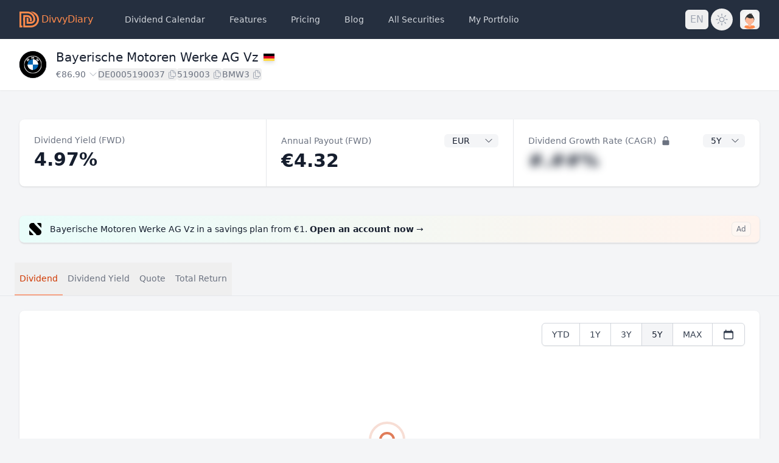

--- FILE ---
content_type: text/html; charset=utf-8
request_url: https://divvydiary.com/en/bayerische-motoren-werke-stock-DE0005190037
body_size: 55808
content:
<!doctype html><html lang="en" class="h-full overflow-y-scroll"><head><script async defer="defer" data-domain="divvydiary.com" src="/js/script.js"></script><script>((window.plausible =
        window.plausible ||
        function () {
          (plausible.q = plausible.q || []).push(arguments);
        }),
        (plausible.init =
          plausible.init ||
          function (i) {
            plausible.o = i || {};
          }));
      plausible.init({
        endpoint: "/api/event",
      });</script><script>(function (w, r) {
        w._rwq = r;
        w[r] =
          w[r] ||
          function () {
            (w[r].q = w[r].q || []).push(arguments);
          };
      })(window, "rewardful");</script><script async src="https://r.wdfl.co/rw.js" data-rewardful="2f9b7e"></script><meta charset="utf-8"/><meta name="viewport" content="width=device-width,initial-scale=1,shrink-to-fit=no"/><script>(function () {
        var storageKey = "darkMode";
        var classNameDark = "dark";
        var classNameLight = "light";

        function setClassOnDocumentBody(darkMode) {
          document.documentElement.classList.add(
            darkMode ? classNameDark : classNameLight
          );
          document.documentElement.classList.remove(
            darkMode ? classNameLight : classNameDark
          );
        }

        if (new URLSearchParams(location.search).get("dark")) {
          return setClassOnDocumentBody(classNameDark);
        }

        var preferDarkQuery = "(prefers-color-scheme: dark)";
        var mql = window.matchMedia(preferDarkQuery);
        var supportsColorSchemeQuery = mql.media === preferDarkQuery;
        var localStorageTheme = null;
        try {
          localStorageTheme = localStorage.getItem(storageKey);
        } catch (err) {}
        var localStorageExists = localStorageTheme !== null;
        if (localStorageExists) {
          localStorageTheme = JSON.parse(localStorageTheme);
        }

        if (localStorageExists) {
          setClassOnDocumentBody(localStorageTheme);
        } else if (supportsColorSchemeQuery) {
          setClassOnDocumentBody(mql.matches);
          localStorage.setItem(storageKey, mql.matches);
        } else {
          var isDarkMode =
            document.documentElement.classList.contains(classNameDark);
          localStorage.setItem(storageKey, JSON.stringify(isDarkMode));
        }
      })();</script><meta data-rh="" property="og:image" content="https://divvydiary.com/social.png"/><meta data-rh="" property="twitter:card" content="summary_large_image"/><title data-rh="">Bayerische Motoren Werke AG Vz - WKN 519003, ISIN DE0005190037 | DivvyDiary</title><link data-rh="" rel="alternate" hrefLang="x-default" href="https://divvydiary.com/bayerische-motoren-werke-DE0005190037"/><link data-rh="" rel="alternate" hrefLang="de" href="https://divvydiary.com/de/bayerische-motoren-werke-aktie-DE0005190037"/><link data-rh="" rel="alternate" hrefLang="en" href="https://divvydiary.com/en/bayerische-motoren-werke-stock-DE0005190037"/><meta data-rh="" name="description" content="Dividends History for Bayerische Motoren Werke AG Vz (WKN 519003, ISIN DE0005190037): all Ex Dates, Pay Dates, Payouts and Splits."/><link rel="alternate" type="application/rss+xml" title="Blog von DivvyDiary" href="https://api.divvydiary.com/blog/articles?format=rss"/><link rel="icon" type="image/x-icon" href="/assets/favicon.ico"><link rel="icon" type="image/png" sizes="16x16" href="/assets/favicon-16x16.png"><link rel="icon" type="image/png" sizes="32x32" href="/assets/favicon-32x32.png"><link rel="icon" type="image/png" sizes="48x48" href="/assets/favicon-48x48.png"><link rel="manifest" href="/assets/manifest.webmanifest" crossorigin="use-credentials"><meta name="mobile-web-app-capable" content="yes"><meta name="theme-color" content="#ff8a4c"><meta name="application-name" content="DivvyDiary"><link rel="apple-touch-icon" sizes="57x57" href="/assets/apple-touch-icon-57x57.png"><link rel="apple-touch-icon" sizes="60x60" href="/assets/apple-touch-icon-60x60.png"><link rel="apple-touch-icon" sizes="72x72" href="/assets/apple-touch-icon-72x72.png"><link rel="apple-touch-icon" sizes="76x76" href="/assets/apple-touch-icon-76x76.png"><link rel="apple-touch-icon" sizes="114x114" href="/assets/apple-touch-icon-114x114.png"><link rel="apple-touch-icon" sizes="120x120" href="/assets/apple-touch-icon-120x120.png"><link rel="apple-touch-icon" sizes="144x144" href="/assets/apple-touch-icon-144x144.png"><link rel="apple-touch-icon" sizes="152x152" href="/assets/apple-touch-icon-152x152.png"><link rel="apple-touch-icon" sizes="167x167" href="/assets/apple-touch-icon-167x167.png"><link rel="apple-touch-icon" sizes="180x180" href="/assets/apple-touch-icon-180x180.png"><link rel="apple-touch-icon" sizes="1024x1024" href="/assets/apple-touch-icon-1024x1024.png"><meta name="apple-mobile-web-app-capable" content="yes"><meta name="apple-mobile-web-app-status-bar-style" content="black-translucent"><meta name="apple-mobile-web-app-title" content="DivvyDiary"><link rel="apple-touch-startup-image" media="(device-width: 320px) and (device-height: 568px) and (-webkit-device-pixel-ratio: 2) and (orientation: portrait)" href="/assets/apple-touch-startup-image-640x1136.png"><link rel="apple-touch-startup-image" media="(device-width: 320px) and (device-height: 568px) and (-webkit-device-pixel-ratio: 2) and (orientation: landscape)" href="/assets/apple-touch-startup-image-1136x640.png"><link rel="apple-touch-startup-image" media="(device-width: 375px) and (device-height: 667px) and (-webkit-device-pixel-ratio: 2) and (orientation: portrait)" href="/assets/apple-touch-startup-image-750x1334.png"><link rel="apple-touch-startup-image" media="(device-width: 375px) and (device-height: 667px) and (-webkit-device-pixel-ratio: 2) and (orientation: landscape)" href="/assets/apple-touch-startup-image-1334x750.png"><link rel="apple-touch-startup-image" media="(device-width: 375px) and (device-height: 812px) and (-webkit-device-pixel-ratio: 3) and (orientation: portrait)" href="/assets/apple-touch-startup-image-1125x2436.png"><link rel="apple-touch-startup-image" media="(device-width: 375px) and (device-height: 812px) and (-webkit-device-pixel-ratio: 3) and (orientation: landscape)" href="/assets/apple-touch-startup-image-2436x1125.png"><link rel="apple-touch-startup-image" media="(device-width: 390px) and (device-height: 844px) and (-webkit-device-pixel-ratio: 3) and (orientation: portrait)" href="/assets/apple-touch-startup-image-1170x2532.png"><link rel="apple-touch-startup-image" media="(device-width: 390px) and (device-height: 844px) and (-webkit-device-pixel-ratio: 3) and (orientation: landscape)" href="/assets/apple-touch-startup-image-2532x1170.png"><link rel="apple-touch-startup-image" media="(device-width: 393px) and (device-height: 852px) and (-webkit-device-pixel-ratio: 3) and (orientation: portrait)" href="/assets/apple-touch-startup-image-1179x2556.png"><link rel="apple-touch-startup-image" media="(device-width: 393px) and (device-height: 852px) and (-webkit-device-pixel-ratio: 3) and (orientation: landscape)" href="/assets/apple-touch-startup-image-2556x1179.png"><link rel="apple-touch-startup-image" media="(device-width: 414px) and (device-height: 896px) and (-webkit-device-pixel-ratio: 2) and (orientation: portrait)" href="/assets/apple-touch-startup-image-828x1792.png"><link rel="apple-touch-startup-image" media="(device-width: 414px) and (device-height: 896px) and (-webkit-device-pixel-ratio: 2) and (orientation: landscape)" href="/assets/apple-touch-startup-image-1792x828.png"><link rel="apple-touch-startup-image" media="(device-width: 414px) and (device-height: 896px) and (-webkit-device-pixel-ratio: 3) and (orientation: portrait)" href="/assets/apple-touch-startup-image-1242x2688.png"><link rel="apple-touch-startup-image" media="(device-width: 414px) and (device-height: 896px) and (-webkit-device-pixel-ratio: 3) and (orientation: landscape)" href="/assets/apple-touch-startup-image-2688x1242.png"><link rel="apple-touch-startup-image" media="(device-width: 414px) and (device-height: 736px) and (-webkit-device-pixel-ratio: 3) and (orientation: portrait)" href="/assets/apple-touch-startup-image-1242x2208.png"><link rel="apple-touch-startup-image" media="(device-width: 414px) and (device-height: 736px) and (-webkit-device-pixel-ratio: 3) and (orientation: landscape)" href="/assets/apple-touch-startup-image-2208x1242.png"><link rel="apple-touch-startup-image" media="(device-width: 428px) and (device-height: 926px) and (-webkit-device-pixel-ratio: 3) and (orientation: portrait)" href="/assets/apple-touch-startup-image-1284x2778.png"><link rel="apple-touch-startup-image" media="(device-width: 428px) and (device-height: 926px) and (-webkit-device-pixel-ratio: 3) and (orientation: landscape)" href="/assets/apple-touch-startup-image-2778x1284.png"><link rel="apple-touch-startup-image" media="(device-width: 430px) and (device-height: 932px) and (-webkit-device-pixel-ratio: 3) and (orientation: portrait)" href="/assets/apple-touch-startup-image-1290x2796.png"><link rel="apple-touch-startup-image" media="(device-width: 430px) and (device-height: 932px) and (-webkit-device-pixel-ratio: 3) and (orientation: landscape)" href="/assets/apple-touch-startup-image-2796x1290.png"><link rel="apple-touch-startup-image" media="(device-width: 744px) and (device-height: 1133px) and (-webkit-device-pixel-ratio: 2) and (orientation: portrait)" href="/assets/apple-touch-startup-image-1488x2266.png"><link rel="apple-touch-startup-image" media="(device-width: 744px) and (device-height: 1133px) and (-webkit-device-pixel-ratio: 2) and (orientation: landscape)" href="/assets/apple-touch-startup-image-2266x1488.png"><link rel="apple-touch-startup-image" media="(device-width: 768px) and (device-height: 1024px) and (-webkit-device-pixel-ratio: 2) and (orientation: portrait)" href="/assets/apple-touch-startup-image-1536x2048.png"><link rel="apple-touch-startup-image" media="(device-width: 768px) and (device-height: 1024px) and (-webkit-device-pixel-ratio: 2) and (orientation: landscape)" href="/assets/apple-touch-startup-image-2048x1536.png"><link rel="apple-touch-startup-image" media="(device-width: 810px) and (device-height: 1080px) and (-webkit-device-pixel-ratio: 2) and (orientation: portrait)" href="/assets/apple-touch-startup-image-1620x2160.png"><link rel="apple-touch-startup-image" media="(device-width: 810px) and (device-height: 1080px) and (-webkit-device-pixel-ratio: 2) and (orientation: landscape)" href="/assets/apple-touch-startup-image-2160x1620.png"><link rel="apple-touch-startup-image" media="(device-width: 820px) and (device-height: 1080px) and (-webkit-device-pixel-ratio: 2) and (orientation: portrait)" href="/assets/apple-touch-startup-image-1640x2160.png"><link rel="apple-touch-startup-image" media="(device-width: 820px) and (device-height: 1080px) and (-webkit-device-pixel-ratio: 2) and (orientation: landscape)" href="/assets/apple-touch-startup-image-2160x1640.png"><link rel="apple-touch-startup-image" media="(device-width: 834px) and (device-height: 1194px) and (-webkit-device-pixel-ratio: 2) and (orientation: portrait)" href="/assets/apple-touch-startup-image-1668x2388.png"><link rel="apple-touch-startup-image" media="(device-width: 834px) and (device-height: 1194px) and (-webkit-device-pixel-ratio: 2) and (orientation: landscape)" href="/assets/apple-touch-startup-image-2388x1668.png"><link rel="apple-touch-startup-image" media="(device-width: 834px) and (device-height: 1112px) and (-webkit-device-pixel-ratio: 2) and (orientation: portrait)" href="/assets/apple-touch-startup-image-1668x2224.png"><link rel="apple-touch-startup-image" media="(device-width: 834px) and (device-height: 1112px) and (-webkit-device-pixel-ratio: 2) and (orientation: landscape)" href="/assets/apple-touch-startup-image-2224x1668.png"><link rel="apple-touch-startup-image" media="(device-width: 1024px) and (device-height: 1366px) and (-webkit-device-pixel-ratio: 2) and (orientation: portrait)" href="/assets/apple-touch-startup-image-2048x2732.png"><link rel="apple-touch-startup-image" media="(device-width: 1024px) and (device-height: 1366px) and (-webkit-device-pixel-ratio: 2) and (orientation: landscape)" href="/assets/apple-touch-startup-image-2732x2048.png"><meta name="msapplication-TileColor" content="#d2d6dc"><meta name="msapplication-TileImage" content="/assets/mstile-144x144.png"><meta name="msapplication-config" content="/assets/browserconfig.xml"><link rel="yandex-tableau-widget" href="/assets/yandex-browser-manifest.json"><link href="/main.f6a478505e1b814d1b91.css" rel="stylesheet"></head><body class="h-full bg-gray-100 dark:bg-gray-900"><noscript>Um DivvyDiary zu benutzen, benötigst du JavaScript. Hier findest du die <a href="https://www.enable-javascript.com/de/">Anleitung wie du JavaScript in deinem Browser einschaltest</a>.</noscript><script>
          window.__PRELOADED_STATE__ = JSON.parse("{\"isAppleWKWebView\":false,\"calendarSettings\":{\"orderBy\":\"payDate\",\"portfolios\":[],\"securities\":\"personal\",\"taxes\":\"net\"},\"depotSettings\":{\"allDepots\":false,\"by\":\"name\",\"dir\":\"ASC\",\"dividendYieldOnBuyin\":false,\"filters\":{\"countries\":[],\"dividends\":[],\"portfolios\":[],\"positions\":[],\"sectors\":[],\"securities\":[],\"securityTypes\":[]},\"fullWidth\":false,\"netValues\":false,\"totalValueOnBuyin\":false,\"performanceBuyin\":true,\"performanceDividends\":true,\"performanceRealized\":true,\"showColumn\":{\"name\":true,\"isin\":true,\"wkn\":true,\"symbol\":true,\"quantity\":true,\"buyin\":true,\"value\":true,\"gain\":true,\"allocation\":true,\"allocationOnBuyin\":false,\"dividendYield\":true,\"dividendYieldOnBuyin\":true,\"dividendRate\":true,\"dividendFrequency\":false,\"taxes\":true,\"sector\":false,\"securityType\":false,\"country\":false,\"continent\":false,\"originalDividendCurrency\":false,\"dividendCagr\":false,\"transactions\":false,\"exDate\":false,\"payDate\":false,\"gainPrev\":false,\"note\":false},\"columnsHiddenOrder\":[\"name\",\"isin\",\"wkn\",\"symbol\",\"quantity\",\"buyin\",\"value\",\"gain\",\"allocation\",\"allocationOnBuyin\",\"dividendYield\",\"dividendYieldOnBuyin\",\"dividendRate\",\"dividendFrequency\",\"taxes\",\"sector\",\"securityType\",\"country\",\"continent\",\"originalDividendCurrency\",\"dividendCagr\",\"transactions\",\"exDate\",\"payDate\",\"gainPrev\",\"note\"],\"customCagr\":null,\"dividendCagrPeriod\":\"5Y\",\"benchmarkType\":\"similar\",\"calculated\":\"amount\",\"adjustCurrency\":false},\"depotHistorySettings\":{\"allocationChartDividendInterval\":\"year\",\"backtest\":false,\"dividendHistoryChartInterval\":\"month\",\"dividendMatrixInterval\":\"year\",\"depotYearOverviewTimeframe\":\"TTM\"},\"dividendSettings\":{\"displayCurrency\":\"\",\"dividendsChartsAggregation\":\"month\",\"quoteCurrency\":null,\"selectedChartIndex\":0,\"totalReturnDrip\":true},\"language\":{\"language\":\"en-GB\",\"activeLanguage\":\"en-GB\",\"messages\":{\"en\":{\"Activities.Activities.025b\":[{\"type\":0,\"value\":\"Deposit\"}],\"Activities.Activities.0491\":[{\"type\":0,\"value\":\"Withdrawal\"}],\"Activities.Activities.106e\":[{\"type\":0,\"value\":\"Date\"}],\"Activities.Activities.4ac7\":[{\"type\":0,\"value\":\"Add your first transaction\"}],\"Activities.Activities.5ddd\":[{\"type\":0,\"value\":\"Split \"},{\"style\":null,\"type\":2,\"value\":\"ratioFrom\"},{\"type\":0,\"value\":\":\"},{\"style\":null,\"type\":2,\"value\":\"ratioTo\"}],\"Activities.Activities.5f42\":[{\"type\":0,\"value\":\"New transaction\"}],\"Activities.Activities.747f\":[{\"type\":0,\"value\":\"Buy\"}],\"Activities.Activities.7970\":[{\"type\":0,\"value\":\"Price\"}],\"Activities.Activities.84aa\":[{\"type\":0,\"value\":\"Shares\"}],\"Activities.Activities.bc84\":[{\"type\":0,\"value\":\"Your shares and buy-in price are now calculated based on your buys and sells. Your dividends are calculated more accurately by taking the ex-dates into account.\"}],\"Activities.Activities.ca3d\":[{\"type\":0,\"value\":\"Type\"}],\"Activities.Activities.d31f\":[{\"type\":0,\"value\":\"Sell\"}],\"Activities.Activities.dd25\":[{\"type\":0,\"value\":\"Amount\"}],\"Activities.ActivitiesEditModal.1e98\":[{\"type\":0,\"value\":\"Edit transaction\"}],\"Activities.ActivitiesEditModal.2452\":[{\"type\":0,\"value\":\"Close\"}],\"Activities.ActivitiesEditModal.26ad\":[{\"type\":0,\"value\":\"Date\"}],\"Activities.ActivitiesEditModal.5ca5\":[{\"type\":0,\"value\":\"Amount\"}],\"Activities.ActivitiesEditModal.61c3\":[{\"type\":0,\"value\":\"Really delete this transaction from \"},{\"style\":null,\"type\":3,\"value\":\"datetime\"},{\"type\":0,\"value\":\"?\"}],\"Activities.ActivitiesEditModal.699e\":[{\"type\":0,\"value\":\"Create new transaction\"}],\"Activities.ActivitiesEditModal.a299\":[{\"type\":0,\"value\":\"Buy\"}],\"Activities.ActivitiesEditModal.aa3d\":[{\"type\":0,\"value\":\"Price\"}],\"Activities.ActivitiesEditModal.b992\":[{\"type\":0,\"value\":\"Save\"}],\"Activities.ActivitiesEditModal.bf31\":[{\"type\":0,\"value\":\"Sell\"}],\"Activities.ActivitiesEditModal.c694\":[{\"type\":0,\"value\":\"Deposit\"}],\"Activities.ActivitiesEditModal.c9e1\":[{\"type\":0,\"value\":\"Type\"}],\"Activities.ActivitiesEditModal.e83e\":[{\"type\":0,\"value\":\"Shares\"}],\"Activities.ActivitiesEditModal.f27c\":[{\"type\":0,\"value\":\"Withdrawal\"}],\"Activities.ActivitiesList.3181\":[{\"offset\":0,\"options\":{\"=1\":{\"value\":[{\"type\":7},{\"type\":0,\"value\":\" sell\"}]},\"other\":{\"value\":[{\"type\":7},{\"type\":0,\"value\":\" sells\"}]}},\"pluralType\":\"cardinal\",\"type\":6,\"value\":\"count\"}],\"Activities.ActivitiesList.6f3c\":[{\"type\":0,\"value\":\"You have not yet created any transactions.\"}],\"Activities.ActivitiesList.72e1\":[{\"type\":0,\"value\":\"Expand all\"}],\"Activities.ActivitiesList.74da\":[{\"type\":0,\"value\":\"Edit security\"}],\"Activities.ActivitiesList.88da\":[{\"type\":0,\"value\":\"Edit transaction\"}],\"Activities.ActivitiesList.8da8\":[{\"type\":0,\"value\":\"Your balance: \"},{\"style\":null,\"type\":2,\"value\":\"buys\"},{\"type\":0,\"value\":\" buys (\"},{\"type\":1,\"value\":\"totalBuys\"},{\"type\":0,\"value\":\" invested), \"},{\"style\":null,\"type\":2,\"value\":\"sells\"},{\"type\":0,\"value\":\" sells (\"},{\"type\":1,\"value\":\"totalSells\"},{\"type\":0,\"value\":\" realized).\"}],\"Activities.ActivitiesList.a1c8\":[{\"type\":0,\"value\":\"Amount\"}],\"Activities.ActivitiesList.a280\":[{\"offset\":0,\"options\":{\"=1\":{\"value\":[{\"type\":7},{\"type\":0,\"value\":\" buy\"}]},\"other\":{\"value\":[{\"type\":7},{\"type\":0,\"value\":\" buys\"}]}},\"pluralType\":\"cardinal\",\"type\":6,\"value\":\"count\"}],\"Activities.ActivitiesList.b2f7\":[{\"type\":0,\"value\":\"Buys and Sells\"}],\"Activities.ActivitiesList.d0bc\":[{\"type\":0,\"value\":\"Date\"}],\"Activities.ActivitiesList.d945\":[{\"type\":0,\"value\":\"Collapse all\"}],\"Activities.ActivitiesList.eb2b\":[{\"type\":0,\"value\":\"CSV Export\"}],\"Banners.BlogBanner.92b0\":[{\"type\":0,\"value\":\"New: Stock Notes, Portfolio Sorting & Annual Dividends.\"}],\"Banners.BlogBanner.be67\":[{\"type\":0,\"value\":\"More\"}],\"Banners.ConfirmEmailBanner.0164\":[{\"type\":0,\"value\":\"Re-Send Confirmation Link\"}],\"Banners.ConfirmEmailBanner.049d\":[{\"type\":0,\"value\":\"It might take a while before the mail appears in your inbox.\"}],\"Banners.ConfirmEmailBanner.5af2\":[{\"type\":0,\"value\":\"E-Mail has been re-sent successfully.\"}],\"Banners.ConfirmEmailBanner.b1a2\":[{\"type\":0,\"value\":\"You haven't confirmed your E-Mail yet.\"}],\"Banners.ConfirmEmailBanner.ba54\":[{\"type\":0,\"value\":\"You haven't confirmed your E-Mail yet.\"}],\"Banners.CookieBanner.69cb\":[{\"type\":0,\"value\":\"Accept\"}],\"Banners.CookieBanner.7e27\":[{\"type\":0,\"value\":\"Reject\"}],\"Banners.CookieBanner.d687\":[{\"type\":0,\"value\":\"DivvyDiary uses cookies for login and analytics. More about \"},{\"children\":[{\"type\":0,\"value\":\"privacy\"}],\"type\":8,\"value\":\"link\"},{\"type\":0,\"value\":\".\"}],\"Banners.CouponBanner.020f\":[{\"type\":0,\"value\":\"Close\"}],\"Banners.CouponBanner.58d7\":[{\"type\":0,\"value\":\"Happy New Year. \uD83E\uDD73 10% discount on the first year of the Aristocrat yearly plan with the coupon code \"},{\"children\":[{\"type\":0,\"value\":\"2026\"}],\"type\":8,\"value\":\"code\"},{\"type\":0,\"value\":\".\"}],\"Banners.CouponBanner.5966\":[{\"type\":0,\"value\":\"Only redeemable until this Sunday, \"},{\"style\":null,\"type\":3,\"value\":\"d\"},{\"type\":0,\"value\":\".\"}],\"Banners.CouponBanner.6b10\":[{\"type\":0,\"value\":\"Redeem now\"}],\"Banners.CurrencyHintBanner.5169\":[{\"type\":0,\"value\":\"Settings\"}],\"Banners.CurrencyHintBanner.7f3d\":[{\"type\":0,\"value\":\"Hint: Choose a single currency to display the monthly totals.\"}],\"Calendar.CalendarHeader.043a\":[{\"type\":0,\"value\":\"All Securities\"}],\"Calendar.CalendarHeader.07a9\":[{\"type\":0,\"value\":\"Ex-Date\"}],\"Calendar.CalendarHeader.5383\":[{\"type\":0,\"value\":\"Pay Date\"}],\"Calendar.CalendarHeader.b2c8\":[{\"type\":0,\"value\":\"My Portfolios\"}],\"Calendar.CalendarHeader.eba8\":[{\"type\":0,\"value\":\"All \"},{\"children\":[{\"type\":0,\"value\":\"Securities\"}],\"type\":8,\"value\":\"sm\"}],\"Calendar.CalendarHeader.f2a2\":[{\"children\":[{\"type\":0,\"value\":\"My \"}],\"type\":8,\"value\":\"sm\"},{\"offset\":0,\"options\":{\"one\":{\"value\":[{\"type\":0,\"value\":\"Portfolio\"}]},\"other\":{\"value\":[{\"type\":0,\"value\":\"Portfolios\"}]}},\"pluralType\":\"cardinal\",\"type\":6,\"value\":\"count\"}],\"Calendar.CalendarSettingsButton.c8fa\":[{\"type\":0,\"value\":\"Open Dividend Calendar Settings\"}],\"CardView.index.025a\":[{\"type\":0,\"value\":\"Open an account now\"}],\"CardView.index.431d\":[{\"type\":0,\"value\":\"2% interest p.a.* (variable) & savings plans from \u20AC1\"}],\"CardView.index.7c41\":[{\"type\":0,\"value\":\"Dividend Calendar\"}],\"CardView.index.bb0b\":[{\"type\":0,\"value\":\"Dividend Calendar | DivvyDiary\"}],\"Depot.AddSymbolForm.ad10\":[{\"type\":0,\"value\":\"Unlock cash accounts\"}],\"Depot.AddSymbolForm.b722\":[{\"type\":0,\"value\":\"More options\"}],\"Depot.AddSymbolForm.f933\":[{\"type\":0,\"value\":\"Create cash account\"}],\"Depot.AllocationChart.1c61\":[{\"style\":null,\"type\":2,\"value\":\"count\"},{\"type\":0,\"value\":\" more securities\"}],\"Depot.AllocationChart.a516\":[{\"type\":0,\"value\":\"Back\"}],\"Depot.AllocationChartValue.122d\":[{\"type\":0,\"value\":\"ETFs are broken down into their constituent holdings. Easily spot overlaps between direct and indirect investments.\"}],\"Depot.AllocationChartValue.2059\":[{\"type\":0,\"value\":\"Table\"}],\"Depot.AllocationChartValue.2b45\":[{\"type\":0,\"value\":\"Allocation of your securities based on the \"},{\"options\":{\"false\":{\"value\":[{\"type\":0,\"value\":\"current\"}]},\"other\":{\"value\":[]},\"true\":{\"value\":[{\"type\":0,\"value\":\"buy-in\"}]}},\"type\":5,\"value\":\"buyin\"},{\"type\":0,\"value\":\" value\"},{\"options\":{\"0\":{\"value\":[]},\"1\":{\"value\":[{\"type\":0,\"value\":\" grouped by sector\"}]},\"2\":{\"value\":[{\"type\":0,\"value\":\" grouped by security type\"}]},\"3\":{\"value\":[{\"type\":0,\"value\":\" grouped by country\"}]},\"other\":{\"value\":[]}},\"type\":5,\"value\":\"selectedChart\"},{\"type\":0,\"value\":\".\"}],\"Depot.AllocationChartValue.3666\":[{\"type\":0,\"value\":\"CSV Export\"}],\"Depot.AllocationChartValue.3e9c\":[{\"type\":0,\"value\":\"Buy-In\"}],\"Depot.AllocationChartValue.4cc3\":[{\"type\":0,\"value\":\"Portfolio Buy-In\"}],\"Depot.AllocationChartValue.55d5\":[{\"type\":0,\"value\":\"Chart\"}],\"Depot.AllocationChartValue.7ce3\":[{\"type\":0,\"value\":\"Security Allocation\"}],\"Depot.AllocationChartValue.8030\":[{\"type\":0,\"value\":\"DeepDive for ETFs and Fonds?\"}],\"Depot.AllocationChartValue.db4c\":[{\"type\":0,\"value\":\"Portfolio Value\"}],\"Depot.AllocationChartValue.eb26\":[{\"options\":{\"1\":{\"value\":[{\"type\":0,\"value\":\"Sector\"}]},\"2\":{\"value\":[{\"type\":0,\"value\":\"Security Type\"}]},\"3\":{\"value\":[{\"type\":0,\"value\":\"Country\"}]},\"other\":{\"value\":[{\"type\":0,\"value\":\"Portfolio\"}]}},\"type\":5,\"value\":\"chartType\"},{\"type\":0,\"value\":\" Drilldown?\"}],\"Depot.ChartSelect.22ba\":[{\"type\":0,\"value\":\"Security Type\"}],\"Depot.ChartSelect.2622\":[{\"type\":0,\"value\":\"Sector\"}],\"Depot.ChartSelect.4869\":[{\"type\":0,\"value\":\"Currency\"}],\"Depot.ChartSelect.5da9\":[{\"type\":0,\"value\":\"Portfolio\"}],\"Depot.ChartSelect.8a62\":[{\"type\":0,\"value\":\"Country\"}],\"Depot.ChartSelect.aa63\":[{\"type\":0,\"value\":\"DeepDive\"}],\"Depot.ChartSelect.adb7\":[{\"type\":0,\"value\":\"Security\"}],\"Depot.ChartSelect.ed69\":[{\"type\":0,\"value\":\"Region\"}],\"Depot.DepotFilters.062d\":[{\"type\":0,\"value\":\"Position\"}],\"Depot.DepotFilters.1aec\":[{\"type\":0,\"value\":\"active\"}],\"Depot.DepotFilters.382d\":[{\"type\":0,\"value\":\"accumulating\"}],\"Depot.DepotFilters.48a1\":[{\"offset\":0,\"options\":{\"=1\":{\"value\":[{\"type\":7},{\"type\":0,\"value\":\" Filter\"}]},\"other\":{\"value\":[{\"type\":7},{\"type\":0,\"value\":\" Filters\"}]}},\"pluralType\":\"cardinal\",\"type\":6,\"value\":\"filters\"}],\"Depot.DepotFilters.62b4\":[{\"type\":0,\"value\":\"Dividend\"}],\"Depot.DepotFilters.6669\":[{\"type\":0,\"value\":\"Security\"}],\"Depot.DepotFilters.79d1\":[{\"type\":0,\"value\":\"Security Type\"}],\"Depot.DepotFilters.ba25\":[{\"type\":0,\"value\":\"sold\"}],\"Depot.DepotFilters.bfad\":[{\"type\":0,\"value\":\"Country\"}],\"Depot.DepotFilters.e08b\":[{\"type\":0,\"value\":\"Portfolio\"}],\"Depot.DepotFilters.f8dd\":[{\"type\":0,\"value\":\"Sector\"}],\"Depot.DepotFilters.fe9b\":[{\"type\":0,\"value\":\"distributing\"}],\"Depot.DepotHeader.7d7e\":[{\"type\":1,\"value\":\"name\"},{\"type\":0,\"value\":\" - Portfolio Overview | DivvyDiary\"}],\"Depot.DepotHeader.a086\":[{\"type\":0,\"value\":\"Settings\"}],\"Depot.DepotImport.00e6\":[{\"type\":0,\"value\":\"Buy-In\"}],\"Depot.DepotImport.4639\":[{\"type\":0,\"value\":\"Sorry, we couldn't identify any stocks in your file.\"}],\"Depot.DepotImport.4ca3\":[{\"type\":0,\"value\":\"Unknown Securities\"}],\"Depot.DepotImport.522d\":[{\"type\":0,\"value\":\"Shares\"}],\"Depot.DepotImport.6b80\":[{\"type\":0,\"value\":\"Sold Securities\"}],\"Depot.DepotImport.7d0e\":[{\"type\":0,\"value\":\"Import successful.\"}],\"Depot.DepotImport.a25e\":[{\"type\":0,\"value\":\"Confirm Import\"}],\"Depot.DepotImport.b793\":[{\"type\":0,\"value\":\"We don't have the following values in our database: \"},{\"type\":1,\"value\":\"values\"},{\"type\":0,\"value\":\" \"},{\"type\":1,\"value\":\"br\"},{\"type\":0,\"value\":\"The list has been handed over to our support. We're working on adding them to the database.\"}],\"Depot.DepotImport.baef\":[{\"type\":0,\"value\":\"Security\"}],\"Depot.DepotImport.bc0e\":[{\"type\":0,\"value\":\"Import Portfolio\"}],\"Depot.DepotImport.be5b\":[{\"type\":0,\"value\":\"Stop Import\"}],\"Depot.DepotImport.c2a4\":[{\"type\":0,\"value\":\"Please make sure that the CSV file is of the correct format: \"},{\"children\":[{\"type\":0,\"value\":\"ISIN;Shares;Buyin;Taxrate\"}],\"type\":8,\"value\":\"code\"}],\"Depot.DepotImport.c53f\":[{\"type\":0,\"value\":\"Careful: On importing a new file, your existing portfolio \"},{\"type\":1,\"value\":\"name\"},{\"type\":0,\"value\":\" will be overwritten.\"}],\"Depot.DepotImport.d097\":[{\"type\":0,\"value\":\"Import your portfolio data automatically with one of our numerous connections.\"}],\"Depot.DepotImport.f09c\":[{\"type\":0,\"value\":\"Your portfolio has been successfully imported.\"}],\"Depot.DepotImportSelect.4060\":[{\"type\":0,\"value\":\"CSV File\"}],\"Depot.DepotImportSelect.64d0\":[{\"type\":0,\"value\":\"Start import from...\"}],\"Depot.DepotList.8460\":[{\"children\":[{\"type\":0,\"value\":\"Add securities manually\"}],\"type\":8,\"value\":\"l-search\"},{\"type\":0,\"value\":\" or \"},{\"children\":[{\"type\":0,\"value\":\"import a portfolio\"}],\"type\":8,\"value\":\"l-import\"},{\"type\":0,\"value\":\".\"}],\"Depot.DepotList.8c3c\":[{\"type\":1,\"value\":\"count\"},{\"type\":0,\"value\":\" sold securities\"}],\"Depot.DepotList.b350\":[{\"type\":0,\"value\":\"This portfolio does not yet contain any securities.\"}],\"Depot.DepotList.eb2b\":[{\"type\":0,\"value\":\"CSV Export\"}],\"Depot.DepotListSlideOver.02c7\":[{\"type\":0,\"value\":\"Dividend Yield on Cost (FWD)\"}],\"Depot.DepotListSlideOver.03ee\":[{\"type\":0,\"value\":\"Transactions\"}],\"Depot.DepotListSlideOver.094b\":[{\"type\":0,\"value\":\"Ex-Date\"}],\"Depot.DepotListSlideOver.1257\":[{\"type\":0,\"value\":\"Annual Payout (FWD)\"}],\"Depot.DepotListSlideOver.185d\":[{\"type\":0,\"value\":\"Dividend Growth CAGR\"}],\"Depot.DepotListSlideOver.1d95\":[{\"type\":0,\"value\":\"Symbol\"}],\"Depot.DepotListSlideOver.2da1\":[{\"type\":0,\"value\":\"Region\"}],\"Depot.DepotListSlideOver.3313\":[{\"type\":0,\"value\":\"Price Change\"}],\"Depot.DepotListSlideOver.4938\":[{\"type\":0,\"value\":\"Buy-In\"}],\"Depot.DepotListSlideOver.53a9\":[{\"type\":0,\"value\":\"Security Type\"}],\"Depot.DepotListSlideOver.5666\":[{\"type\":0,\"value\":\"Gain since Buy-In\"}],\"Depot.DepotListSlideOver.5826\":[{\"type\":0,\"value\":\"ISIN\"}],\"Depot.DepotListSlideOver.6205\":[{\"type\":0,\"value\":\"Buy-In in %\"}],\"Depot.DepotListSlideOver.67a4\":[{\"type\":0,\"value\":\"Dividend Yield (FWD)\"}],\"Depot.DepotListSlideOver.6f75\":[{\"type\":0,\"value\":\"Dividend Currency\"}],\"Depot.DepotListSlideOver.7441\":[{\"type\":0,\"value\":\"Dividend Frequency\"}],\"Depot.DepotListSlideOver.8609\":[{\"type\":0,\"value\":\"Value in %\"}],\"Depot.DepotListSlideOver.8ca9\":[{\"type\":0,\"value\":\"Value / Price\"}],\"Depot.DepotListSlideOver.928d\":[{\"type\":0,\"value\":\"Country\"}],\"Depot.DepotListSlideOver.9433\":[{\"type\":0,\"value\":\"Time Periods\"}],\"Depot.DepotListSlideOver.9fe2\":[{\"type\":0,\"value\":\"Sector\"}],\"Depot.DepotListSlideOver.aca2\":[{\"type\":0,\"value\":\"Price Change\"}],\"Depot.DepotListSlideOver.b3f7\":[{\"type\":0,\"value\":\"Dividend Growth (CAGR)\"}],\"Depot.DepotListSlideOver.ba02\":[{\"type\":0,\"value\":\"Portfolio Table Filters\"}],\"Depot.DepotListSlideOver.be81\":[{\"type\":0,\"value\":\"Note\"}],\"Depot.DepotListSlideOver.c012\":[{\"type\":0,\"value\":\"Shares\"}],\"Depot.DepotListSlideOver.c667\":[{\"type\":0,\"value\":\"Name\"}],\"Depot.DepotListSlideOver.cfb6\":[{\"type\":0,\"value\":\"WKN\"}],\"Depot.DepotListSlideOver.e22e\":[{\"type\":0,\"value\":\"Visible Columns\"}],\"Depot.DepotListSlideOver.fc8a\":[{\"type\":0,\"value\":\"Tax Rate\"}],\"Depot.DepotListSlideOver.fe2f\":[{\"type\":0,\"value\":\"Pay Date\"}],\"Depot.DepotPortfolioOrderOverlay.ca47\":[{\"type\":0,\"value\":\"Portfolios Order\"}],\"Depot.DepotPublic.14f5\":[{\"type\":0,\"value\":\"My Portfolio\"}],\"Depot.DepotPublic.23c1\":[{\"type\":0,\"value\":\"Only you can see this portfolio. To share your portfolio with others, you can publish it in your portfolio settings.\"}],\"Depot.DepotPublic.4b5c\":[{\"type\":0,\"value\":\"Receive dividends & 2% interest p.a.* (variable) on cash with Scalable. \"},{\"children\":[{\"type\":0,\"value\":\"Open an account now\"}],\"type\":8,\"value\":\"bold\"}],\"Depot.DepotPublic.4beb\":[{\"type\":0,\"value\":\"You are seeing the public view of your portfolio.\"}],\"Depot.DepotPublic.4c53\":[{\"type\":0,\"value\":\"You are viewing a public portfolio of a DivvyDiary user. Create a free account to get the same metrics and visualizations for your own portfolio.\"}],\"Depot.DepotPublic.5687\":[{\"type\":0,\"value\":\"You are viewing a public portfolio of another DivvyDiary user.\"}],\"Depot.DepotPublic.a189\":[{\"type\":0,\"value\":\"Portfolio not found\"}],\"Depot.DepotPublic.a88e\":[{\"type\":0,\"value\":\"My Portfolio\"}],\"Depot.DepotPublic.b57b\":[{\"type\":0,\"value\":\"Only you can see this view. To share this view with others, you can publish it in your portfolio settings.\"}],\"Depot.DepotPublic.e304\":[{\"type\":0,\"value\":\"Sign up for free\"}],\"Depot.DepotSelect.09ec\":[{\"type\":0,\"value\":\"Order\"}],\"Depot.DepotSelect.59b9\":[{\"type\":0,\"value\":\"You've already created \"},{\"offset\":0,\"options\":{\"=1\":{\"value\":[{\"type\":7},{\"type\":0,\"value\":\" portfolio\"}]},\"other\":{\"value\":[{\"type\":7},{\"type\":0,\"value\":\" portfolios\"}]}},\"pluralType\":\"cardinal\",\"type\":6,\"value\":\"limit\"},{\"type\":0,\"value\":\". Impressive! That's your current limit.\"},{\"type\":1,\"value\":\"br\"},{\"type\":1,\"value\":\"br\"},{\"type\":0,\"value\":\"If you need more portfolios, you can easily unlock additional portfolios at an annual price of \u20AC16.50 per portfolio.\"},{\"type\":1,\"value\":\"br\"},{\"type\":1,\"value\":\"br\"},{\"type\":0,\"value\":\"Just drop us a line at \"},{\"children\":[{\"type\":0,\"value\":\"info@divvydiary.com\"}],\"type\":8,\"value\":\"a\"},{\"type\":0,\"value\":\". We'll take care of it right away.\"}],\"Depot.DepotSelect.8db5\":[{\"type\":0,\"value\":\"All Portfolios\"}],\"Depot.DepotSelect.9571\":[{\"type\":0,\"value\":\"Contact\"}],\"Depot.DepotSelect.9e16\":[{\"type\":0,\"value\":\"Close\"}],\"Depot.DepotSelect.dff1\":[{\"offset\":0,\"options\":{\"=1\":{\"value\":[{\"type\":7},{\"type\":0,\"value\":\" Security\"}]},\"other\":{\"value\":[{\"type\":7},{\"type\":0,\"value\":\" Securities\"}]}},\"pluralType\":\"cardinal\",\"type\":6,\"value\":\"securities\"}],\"Depot.DepotSelect.e42b\":[{\"type\":0,\"value\":\"New Portfolio\"}],\"Depot.DepotSelect.e7cd\":[{\"type\":0,\"value\":\"Unlock more portfolios\"}],\"Depot.DepotSelect.f24b\":[{\"type\":0,\"value\":\"My Portfolio\"}],\"Depot.DepotSelect.fcfa\":[{\"type\":0,\"value\":\"Portfolio Limit Reached\"}],\"Depot.DepotSelectOverlay.4848\":[{\"type\":0,\"value\":\"Portfolio\"}],\"Depot.DepotSettingsSlideOver.1627\":[{\"type\":0,\"value\":\"Exactly 2 characters (letters or numbers)\"}],\"Depot.DepotSettingsSlideOver.19a4\":[{\"type\":0,\"value\":\"Acronym\"}],\"Depot.DepotSettingsSlideOver.244d\":[{\"type\":0,\"value\":\"Name\"}],\"Depot.DepotSettingsSlideOver.2d76\":[{\"type\":0,\"value\":\"Copy Link\"}],\"Depot.DepotSettingsSlideOver.3d1f\":[{\"type\":0,\"value\":\"Everyone with the link can view your portfolio.\"}],\"Depot.DepotSettingsSlideOver.4d1f\":[{\"type\":0,\"value\":\"Close\"}],\"Depot.DepotSettingsSlideOver.7137\":[{\"type\":0,\"value\":\"Notifications\"}],\"Depot.DepotSettingsSlideOver.7c2c\":[{\"type\":0,\"value\":\"Edit Portfolio\"}],\"Depot.DepotSettingsSlideOver.7c2f\":[{\"type\":0,\"value\":\"Privacy\"}],\"Depot.DepotSettingsSlideOver.8a9f\":[{\"type\":0,\"value\":\"Tax Allowance\"}],\"Depot.DepotSettingsSlideOver.8bfa\":[{\"type\":0,\"value\":\"Include securities of this portfolio within \"},{\"children\":[{\"type\":0,\"value\":\"notifications\"}],\"type\":8,\"value\":\"link\"},{\"type\":0,\"value\":\".\"}],\"Depot.DepotSettingsSlideOver.9b41\":[{\"type\":0,\"value\":\"Close\"}],\"Depot.DepotSettingsSlideOver.a848\":[{\"type\":0,\"value\":\"Public\"}],\"Depot.DepotSettingsSlideOver.c1e8\":[{\"type\":0,\"value\":\"Save\"}],\"Depot.DepotSettingsSlideOver.c750\":[{\"type\":0,\"value\":\"Private\"}],\"Depot.DepotSettingsSlideOver.cd8a\":[{\"type\":0,\"value\":\"Only you can view your portfolio.\"}],\"Depot.DepotSettingsSlideOver.e32e\":[{\"type\":0,\"value\":\"Really delete portfolio \"},{\"type\":1,\"value\":\"name\"},{\"type\":0,\"value\":\"?\"}],\"Depot.DepotSettingsSlideOver.e652\":[{\"type\":0,\"value\":\"Portfolios that are not public are not displayed in the shared \\\"All Portfolios\\\" view.\"}],\"Depot.DepotSettingsSlideOver.e7fc\":[{\"type\":0,\"value\":\"Exclusively for \"},{\"children\":[{\"type\":0,\"value\":\"aristocrats\"}],\"type\":8,\"value\":\"link\"},{\"type\":0,\"value\":\".\"}],\"Depot.DepotSettingsSlideOver.fcef\":[{\"type\":0,\"value\":\"You have unsaved changes. Discard changes?\"}],\"Depot.DepotSlideOver.06cc\":[{\"type\":0,\"value\":\"Buy-in price\"}],\"Depot.DepotSlideOver.0f55\":[{\"type\":0,\"value\":\"Calculated automatically based on your transactions.\"}],\"Depot.DepotSlideOver.17a5\":[{\"type\":0,\"value\":\"Nickname\"}],\"Depot.DepotSlideOver.2bcc\":[{\"type\":0,\"value\":\"Transactions\"}],\"Depot.DepotSlideOver.4775\":[{\"type\":0,\"value\":\"Portfolio\"}],\"Depot.DepotSlideOver.4c3a\":[{\"type\":0,\"value\":\"Calculated automatically based on your transactions. Calculation without fees according to the FIFO principle.\"}],\"Depot.DepotSlideOver.4cfb\":[{\"type\":0,\"value\":\"Add a note...\"}],\"Depot.DepotSlideOver.6f1a\":[{\"type\":0,\"value\":\"Save\"}],\"Depot.DepotSlideOver.8417\":[{\"type\":0,\"value\":\"Record transactions for deeper analysis.\"}],\"Depot.DepotSlideOver.86e6\":[{\"type\":0,\"value\":\"Edit Security\"}],\"Depot.DepotSlideOver.94df\":[{\"type\":0,\"value\":\"Security successfully moved.\"}],\"Depot.DepotSlideOver.9a40\":[{\"type\":0,\"value\":\"Close\"}],\"Depot.DepotSlideOver.b331\":[{\"type\":0,\"value\":\"Currency\"}],\"Depot.DepotSlideOver.b655\":[{\"type\":0,\"value\":\"Tax Rate\"}],\"Depot.DepotSlideOver.bb1e\":[{\"type\":0,\"value\":\"Shares\"}],\"Depot.DepotSlideOver.bb59\":[{\"type\":0,\"value\":\"Go to portfolio\"}],\"Depot.DepotSlideOver.cf87\":[{\"type\":0,\"value\":\"Note\"}],\"Depot.DepotSlideOver.e26a\":[{\"type\":0,\"value\":\"Do you really want to delete security \"},{\"type\":1,\"value\":\"name\"},{\"type\":0,\"value\":\" \"},{\"offset\":0,\"options\":{\"=0\":{\"value\":[]},\"other\":{\"value\":[{\"type\":0,\"value\":\"along with all \"},{\"style\":null,\"type\":2,\"value\":\"activities\"},{\"type\":0,\"value\":\" assigned transactions\"}]}},\"pluralType\":\"cardinal\",\"type\":6,\"value\":\"activities\"},{\"type\":0,\"value\":\" from your portfolio?\"}],\"Depot.DepotSlideOver.fcef\":[{\"type\":0,\"value\":\"You have unsaved changes. Discard changes?\"}],\"Depot.DepotStats.03d2\":[{\"type\":0,\"value\":\"Net\"}],\"Depot.DepotStats.13d3\":[{\"type\":0,\"value\":\"Yearly \"},{\"options\":{\"false\":{\"value\":[{\"type\":0,\"value\":\"Gross\"}]},\"other\":{\"value\":[]},\"true\":{\"value\":[{\"type\":0,\"value\":\"Net\"}]}},\"type\":5,\"value\":\"netValues\"},{\"type\":0,\"value\":\" Dividends (FWD)\"}],\"Depot.DepotStats.2187\":[{\"type\":0,\"value\":\"Enable tax rates in the account settings to display net values.\"}],\"Depot.DepotStats.2b04\":[{\"type\":0,\"value\":\"Your tax allowance of \"},{\"type\":1,\"value\":\"taxAllowanceAmount\"},{\"type\":0,\"value\":\" has been taken into account.\"}],\"Depot.DepotStats.45f2\":[{\"type\":0,\"value\":\"Dividend Yield on Cost\"}],\"Depot.DepotStats.5407\":[{\"type\":0,\"value\":\"Your average \"},{\"options\":{\"false\":{\"value\":[{\"type\":0,\"value\":\"gross\"}]},\"other\":{\"value\":[]},\"true\":{\"value\":[{\"type\":0,\"value\":\"net\"}]}},\"type\":5,\"value\":\"netValues\"},{\"type\":0,\"value\":\" dividend yield based on your personal buy-in price (FWD).\"}],\"Depot.DepotStats.6587\":[{\"type\":0,\"value\":\"Portfolio Value\"}],\"Depot.DepotStats.7387\":[{\"type\":0,\"value\":\"We use your configured uniform tax rate of \"},{\"style\":null,\"type\":2,\"value\":\"taxRate\"},{\"type\":0,\"value\":\" %.\"}],\"Depot.DepotStats.a221\":[{\"type\":0,\"value\":\"Your average \"},{\"options\":{\"false\":{\"value\":[{\"type\":0,\"value\":\"gross\"}]},\"other\":{\"value\":[]},\"true\":{\"value\":[{\"type\":0,\"value\":\"net\"}]}},\"type\":5,\"value\":\"netValues\"},{\"type\":0,\"value\":\" dividend yield based on your current portfolio value (FWD).\"}],\"Depot.DepotStats.a23e\":[{\"type\":0,\"value\":\"Dividend Yield on Portfolio Value\"}],\"Depot.DepotStats.b61f\":[{\"type\":0,\"value\":\"We use your individually configured tax rate per security.\"}],\"Depot.DepotStats.dc8b\":[{\"type\":0,\"value\":\"Portfolio Buy-In\"}],\"Depot.DepotTabs.0b86\":[{\"type\":0,\"value\":\"Dividends\"}],\"Depot.DepotTabs.7adf\":[{\"type\":0,\"value\":\"Analysis\"}],\"Depot.DepotTabs.a85f\":[{\"type\":0,\"value\":\"Portfolio\"}],\"Depot.DepotTabs.e816\":[{\"type\":0,\"value\":\"Inspiration\"}],\"Depot.DepotTabs.f2bc\":[{\"type\":0,\"value\":\"Transactions\"}],\"Depot.DepotYearOverview.4329\":[{\"type\":0,\"value\":\"Additional \"},{\"children\":[{\"type\":1,\"value\":\"dividendsAmountFuture\"}],\"type\":8,\"value\":\"b\"},{\"type\":0,\"value\":\" have already been announced for \"},{\"type\":1,\"value\":\"currentYear\"},{\"type\":0,\"value\":\".\"}],\"Depot.DepotYearOverview.5a53\":[{\"offset\":0,\"options\":{\"one\":{\"value\":[{\"type\":0,\"value\":\"payout\"}]},\"other\":{\"value\":[{\"type\":0,\"value\":\"payouts\"}]}},\"pluralType\":\"cardinal\",\"type\":6,\"value\":\"count\"}],\"Depot.DepotYearOverview.bfde\":[{\"options\":{\"other\":{\"value\":[{\"type\":0,\"value\":\"You've\"}]},\"true\":{\"value\":[{\"type\":0,\"value\":\"Backtesting, you'd have\"}]}},\"type\":5,\"value\":\"backtest\"},{\"type\":0,\"value\":\" received \"},{\"options\":{\"false\":{\"value\":[{\"type\":0,\"value\":\"gross\"}]},\"other\":{\"value\":[]},\"true\":{\"value\":[{\"type\":0,\"value\":\"net\"}]}},\"type\":5,\"value\":\"netValues\"},{\"type\":0,\"value\":\" dividends of \"},{\"children\":[{\"type\":1,\"value\":\"dividendsAmountTotal\"}],\"type\":8,\"value\":\"b\"},{\"type\":0,\"value\":\" in \"},{\"options\":{\"TTM\":{\"value\":[{\"type\":0,\"value\":\"in the last 12 months\"}]},\"other\":{\"value\":[{\"type\":0,\"value\":\"in \"},{\"type\":1,\"value\":\"timeframe\"}]}},\"type\":5,\"value\":\"timeframe\"},{\"type\":0,\"value\":\", distributed over \"},{\"children\":[{\"style\":null,\"type\":2,\"value\":\"dividendsCount\"}],\"type\":8,\"value\":\"b\"},{\"type\":0,\"value\":\" \"},{\"offset\":0,\"options\":{\"one\":{\"value\":[{\"type\":0,\"value\":\"payout\"}]},\"other\":{\"value\":[{\"type\":0,\"value\":\"payouts\"}]}},\"pluralType\":\"cardinal\",\"type\":6,\"value\":\"dividendsCount\"},{\"type\":0,\"value\":\" on \"},{\"children\":[{\"style\":null,\"type\":2,\"value\":\"payDatesCount\"}],\"type\":8,\"value\":\"b\"},{\"type\":0,\"value\":\" \"},{\"offset\":0,\"options\":{\"one\":{\"value\":[{\"type\":0,\"value\":\"paydate\"}]},\"other\":{\"value\":[{\"type\":0,\"value\":\"paydates\"}]}},\"pluralType\":\"cardinal\",\"type\":6,\"value\":\"payDatesCount\"},{\"type\":0,\"value\":\".\"}],\"Depot.DepotYearOverview.eb2b\":[{\"type\":0,\"value\":\"CSV Export\"}],\"Depot.DepotYearOverview.edd0\":[{\"type\":0,\"value\":\"More\"}],\"Depot.DepotYearOverview.f9d5\":[{\"type\":0,\"value\":\"Dividends Overview\"}],\"Depot.DepotYieldsChart.06e0\":[{\"type\":0,\"value\":\"Your \"},{\"options\":{\"false\":{\"value\":[{\"type\":0,\"value\":\"gross\"}]},\"other\":{\"value\":[]},\"true\":{\"value\":[{\"type\":0,\"value\":\"net\"}]}},\"type\":5,\"value\":\"netValues\"},{\"type\":0,\"value\":\" dividend yield on your portfolio value over time (TTM), assuming constant portfolio holdings (backtesting).\"}],\"Depot.DepotYieldsChart.c3b9\":[{\"type\":0,\"value\":\"Dividend Yield\"}],\"Depot.DividendGrowth.0bed\":[{\"type\":0,\"value\":\"slow\"}],\"Depot.DividendGrowth.1c4e\":[{\"type\":0,\"value\":\"rapid\"}],\"Depot.DividendGrowth.2177\":[{\"type\":0,\"value\":\"Dividend Growth?\"}],\"Depot.DividendGrowth.3547\":[{\"type\":0,\"value\":\"Last 10 Years\"}],\"Depot.DividendGrowth.36be\":[{\"type\":0,\"value\":\"Forecasted growth of your \"},{\"options\":{\"false\":{\"value\":[{\"type\":0,\"value\":\"net\"}]},\"other\":{\"value\":[]},\"true\":{\"value\":[{\"type\":0,\"value\":\"gross\"}]}},\"type\":5,\"value\":\"netValues\"},{\"type\":0,\"value\":\" dividends income, assuming a constant compound annual growth rate of \"},{\"style\":{\"parsedOptions\":{\"maximumFractionDigits\":1},\"tokens\":[{\"options\":[],\"stem\":\".#\"}],\"type\":0},\"type\":2,\"value\":\"cagr\"},{\"type\":0,\"value\":\" %.\"}],\"Depot.DividendGrowth.3da5\":[{\"type\":0,\"value\":\"Last 5 Years\"}],\"Depot.DividendGrowth.607f\":[{\"type\":0,\"value\":\"average\"}],\"Depot.DividendGrowth.6d10\":[{\"type\":0,\"value\":\"sneaking\"}],\"Depot.DividendGrowth.8abc\":[{\"type\":0,\"value\":\"Custom Growth Rate (CAGR)\"}],\"Depot.DividendGrowth.8ca1\":[{\"type\":0,\"value\":\"n/a\"}],\"Depot.DividendGrowth.8e4f\":[{\"type\":0,\"value\":\"Growth of your \"},{\"options\":{\"false\":{\"value\":[{\"type\":0,\"value\":\"net\"}]},\"other\":{\"value\":[]},\"true\":{\"value\":[{\"type\":0,\"value\":\"gross\"}]}},\"type\":5,\"value\":\"netValues\"},{\"type\":0,\"value\":\" dividends income in the last decade, assuming constant portfolio holdings (backtesting).\"}],\"Depot.DividendGrowth.a6e8\":[{\"type\":0,\"value\":\"fast\"}],\"Depot.DividendGrowth.a830\":[{\"type\":0,\"value\":\"Adjusts for currency fluctuations by converting historical dividends at the current exchange rate.\"}],\"Depot.DividendGrowth.abdf\":[{\"type\":0,\"value\":\"Forecast\"}],\"Depot.DividendGrowth.cb7f\":[{\"type\":0,\"value\":\"negative\"}],\"Depot.DividendGrowth.cca1\":[{\"children\":[{\"type\":0,\"value\":\"Show\"}],\"type\":8,\"value\":\"sm\"},{\"type\":0,\"value\":\" currency adjusted\"}],\"Depot.DividendGrowth.d76e\":[{\"type\":0,\"value\":\"Dividend Growth\"}],\"Depot.DividendGrowth.fcf6\":[{\"type\":0,\"value\":\"This Year (FWD)\"}],\"Depot.Interest.4ed4\":[{\"type\":0,\"value\":\"Interest\"}],\"Depot.InterestModal.079b\":[{\"type\":0,\"value\":\"Interest rate\"}],\"Depot.InterestModal.0fa6\":[{\"type\":0,\"value\":\"none\"}],\"Depot.InterestModal.117f\":[{\"type\":0,\"value\":\"all\"}],\"Depot.InterestModal.22c6\":[{\"type\":0,\"value\":\"Pay Date\"}],\"Depot.InterestModal.2452\":[{\"type\":0,\"value\":\"Close\"}],\"Depot.InterestModal.38f2\":[{\"type\":0,\"value\":\"Valid since\"}],\"Depot.InterestModal.3d82\":[{\"type\":0,\"value\":\"none\"}],\"Depot.InterestModal.4c9a\":[{\"type\":0,\"value\":\"Interest frequency\"}],\"Depot.InterestModal.723e\":[{\"type\":0,\"value\":\"Pay Month\"}],\"Depot.InterestModal.786c\":[{\"type\":0,\"value\":\"all\"}],\"Depot.InterestModal.b992\":[{\"type\":0,\"value\":\"Save\"}],\"Depot.InterestModal.c918\":[{\"type\":0,\"value\":\"Edit interest\"}],\"Depot.Onboarding.0085\":[{\"type\":0,\"value\":\"Change the notifications at any time in the \"},{\"children\":[{\"type\":0,\"value\":\"settings\"}],\"type\":8,\"value\":\"l\"},{\"type\":0,\"value\":\".\"}],\"Depot.Onboarding.0ab8\":[{\"type\":0,\"value\":\"Edit securities in your portfolio\"}],\"Depot.Onboarding.1f60\":[{\"type\":0,\"value\":\"Personal Dividend Overview\"}],\"Depot.Onboarding.22f9\":[{\"type\":0,\"value\":\"You can add individual securities via \"},{\"children\":[{\"type\":0,\"value\":\"search\"}],\"type\":8,\"value\":\"l-search\"},{\"type\":0,\"value\":\". You can import a portfolio automatically using the \"},{\"children\":[{\"type\":0,\"value\":\"data import\"}],\"type\":8,\"value\":\"l-import\"},{\"type\":0,\"value\":\".\"}],\"Depot.Onboarding.30fa\":[{\"type\":0,\"value\":\"Skip\"}],\"Depot.Onboarding.31ae\":[{\"type\":0,\"value\":\"Close\"}],\"Depot.Onboarding.36b9\":[{\"type\":0,\"value\":\"Skip\"}],\"Depot.Onboarding.38f0\":[{\"type\":0,\"value\":\"Stay up to date\"}],\"Depot.Onboarding.3f0c\":[{\"type\":0,\"value\":\"Skip\"}],\"Depot.Onboarding.558f\":[{\"type\":0,\"value\":\"You don't have any securities in your portfolio yet. First, add a security.\"}],\"Depot.Onboarding.67b8\":[{\"type\":0,\"value\":\"You can \"},{\"children\":[{\"type\":0,\"value\":\"edit\"}],\"type\":8,\"value\":\"l-edit\"},{\"type\":0,\"value\":\" securities in your portfolio. For example, you can change the number of shares or enter the buy-in price.\"}],\"Depot.Onboarding.752b\":[{\"type\":0,\"value\":\"Getting started\"}],\"Depot.Onboarding.7e2e\":[{\"type\":0,\"value\":\"You can change the name of your portfolio at any time in the \"},{\"children\":[{\"type\":0,\"value\":\"Settings\"}],\"type\":8,\"value\":\"l\"},{\"type\":0,\"value\":\".\"}],\"Depot.Onboarding.8584\":[{\"type\":0,\"value\":\"Save\"}],\"Depot.Onboarding.8bc5\":[{\"type\":0,\"value\":\"Have your personal dividend overview emailed to you monthly.\"}],\"Depot.Onboarding.8bf8\":[{\"type\":0,\"value\":\"Saved changes successfully\"}],\"Depot.Onboarding.90c6\":[{\"type\":0,\"value\":\"Manage notifications\"}],\"Depot.Onboarding.97e7\":[{\"type\":0,\"value\":\"Add a security to your portfolio\"}],\"Depot.Onboarding.bfee\":[{\"type\":0,\"value\":\"Rename portfolio\"}],\"Depot.Onboarding.dbb7\":[{\"type\":0,\"value\":\"Edit security\"}],\"Depot.Onboarding.dcd6\":[{\"type\":0,\"value\":\"Save\"}],\"Depot.Onboarding.e7ac\":[{\"type\":0,\"value\":\"Give your portfolio a name\"}],\"Depot.Onboarding.e936\":[{\"type\":0,\"value\":\"Add a security\"}],\"Depot.PerformanceMatrix.0d5b\":[{\"type\":0,\"value\":\"Price Gain\"}],\"Depot.PerformanceMatrix.2fe4\":[{\"type\":0,\"value\":\"Dividends\"}],\"Depot.PerformanceMatrix.39c6\":[{\"type\":0,\"value\":\"Realized in %\"}],\"Depot.PerformanceMatrix.3c70\":[{\"type\":0,\"value\":\"Price Gain %\"}],\"Depot.PerformanceMatrix.42af\":[{\"type\":0,\"value\":\"Dividends in %\"}],\"Depot.PerformanceMatrix.8f86\":[{\"type\":0,\"value\":\"Realized\"}],\"Depot.PerformanceMatrix.93c0\":[{\"type\":0,\"value\":\"Total Return\"}],\"Depot.PerformanceMatrix.968f\":[{\"type\":0,\"value\":\"Total Gain\"}],\"Depot.PerformanceMatrix.9b3e\":[{\"type\":0,\"value\":\"CSV \"},{\"children\":[{\"type\":0,\"value\":\"Export\"}],\"type\":8,\"value\":\"sm\"}],\"Depot.PerformanceMatrix.a149\":[{\"type\":0,\"value\":\"Performance Matrix\"}],\"Depot.PerformanceMatrix.aa7c\":[{\"type\":0,\"value\":\"No performance values available.\"}],\"Depot.PerformanceMatrix.af41\":[{\"options\":{\"0\":{\"value\":[{\"offset\":0,\"options\":{\"=1\":{\"value\":[{\"type\":7},{\"type\":0,\"value\":\" Security\"}]},\"other\":{\"value\":[{\"type\":7},{\"type\":0,\"value\":\" Securities\"}]}},\"pluralType\":\"cardinal\",\"type\":6,\"value\":\"count\"}]},\"1\":{\"value\":[{\"offset\":0,\"options\":{\"=1\":{\"value\":[{\"type\":7},{\"type\":0,\"value\":\" Sector\"}]},\"other\":{\"value\":[{\"type\":7},{\"type\":0,\"value\":\" Sectors\"}]}},\"pluralType\":\"cardinal\",\"type\":6,\"value\":\"count\"}]},\"2\":{\"value\":[{\"offset\":0,\"options\":{\"=1\":{\"value\":[{\"type\":7},{\"type\":0,\"value\":\" Security Type\"}]},\"other\":{\"value\":[{\"type\":7},{\"type\":0,\"value\":\" Security Types\"}]}},\"pluralType\":\"cardinal\",\"type\":6,\"value\":\"count\"}]},\"3\":{\"value\":[{\"offset\":0,\"options\":{\"=1\":{\"value\":[{\"type\":7},{\"type\":0,\"value\":\" Country\"}]},\"other\":{\"value\":[{\"type\":7},{\"type\":0,\"value\":\" Countries\"}]}},\"pluralType\":\"cardinal\",\"type\":6,\"value\":\"count\"}]},\"4\":{\"value\":[{\"offset\":0,\"options\":{\"=1\":{\"value\":[{\"type\":7},{\"type\":0,\"value\":\" Portfolio\"}]},\"other\":{\"value\":[{\"type\":7},{\"type\":0,\"value\":\" Portfolios\"}]}},\"pluralType\":\"cardinal\",\"type\":6,\"value\":\"count\"}]},\"other\":{\"value\":[]}},\"type\":5,\"value\":\"dimension\"}],\"Depot.PerformanceMatrix.b344\":[{\"offset\":0,\"options\":{\"=1\":{\"value\":[{\"children\":[{\"type\":7}],\"type\":8,\"value\":\"b\"},{\"type\":0,\"value\":\" \"},{\"children\":[{\"type\":0,\"value\":\"Winner\"}],\"type\":8,\"value\":\"sm\"}]},\"other\":{\"value\":[{\"children\":[{\"type\":7}],\"type\":8,\"value\":\"b\"},{\"type\":0,\"value\":\" \"},{\"children\":[{\"type\":0,\"value\":\"Winners\"}],\"type\":8,\"value\":\"sm\"}]}},\"pluralType\":\"cardinal\",\"type\":6,\"value\":\"count\"}],\"Depot.PerformanceMatrix.b4b3\":[{\"type\":0,\"value\":\"Close\"}],\"Depot.PerformanceMatrix.c3f9\":[{\"type\":0,\"value\":\"Security\"}],\"Depot.PerformanceMatrix.c8f1\":[{\"type\":0,\"value\":\"You have not entered a purchase date for this security. Therefore, we show your historical values based on your current shares using backtesting. For an exact history, please maintain the transactions for this security.\"}],\"Depot.PerformanceMatrix.ce77\":[{\"type\":0,\"value\":\"Aristocrats see all values\"}],\"Depot.PerformanceMatrix.d354\":[{\"type\":0,\"value\":\"Sum\"}],\"Depot.PerformanceMatrix.ed11\":[{\"offset\":0,\"options\":{\"=1\":{\"value\":[{\"children\":[{\"type\":7}],\"type\":8,\"value\":\"b\"},{\"type\":0,\"value\":\" \"},{\"children\":[{\"type\":0,\"value\":\"Loser\"}],\"type\":8,\"value\":\"sm\"}]},\"other\":{\"value\":[{\"children\":[{\"type\":7}],\"type\":8,\"value\":\"b\"},{\"type\":0,\"value\":\" \"},{\"children\":[{\"type\":0,\"value\":\"Losers\"}],\"type\":8,\"value\":\"sm\"}]}},\"pluralType\":\"cardinal\",\"type\":6,\"value\":\"count\"}],\"Depot.index.4b5c\":[{\"type\":0,\"value\":\"Receive dividends & 2% interest p.a.* (variable) on cash with Scalable. \"},{\"children\":[{\"type\":0,\"value\":\"Open an account now\"}],\"type\":8,\"value\":\"bold\"}],\"DepotImport.CSVImport.4231\":[{\"type\":0,\"value\":\"Upload file\"}],\"DepotImport.CSVImport.ae23\":[{\"type\":0,\"value\":\"or Drag & Drop\"}],\"DepotImport.CSVImport.ec1d\":[{\"type\":0,\"value\":\"CSV file of format \"},{\"children\":[{\"type\":0,\"value\":\"ISIN;Shares;Buyin;Taxrate\"}],\"type\":8,\"value\":\"code\"}],\"DepotImport.ConsorsBankImport.032b\":[{\"type\":0,\"value\":\"Please generate a TAN with the SecurePlus App or the SecurePlus Generator and enter it here.\"}],\"DepotImport.ConsorsBankImport.4970\":[{\"type\":0,\"value\":\"lease check your Consorsbank credentials.\"}],\"DepotImport.ConsorsBankImport.752c\":[{\"type\":0,\"value\":\"PIN / Password\"}],\"DepotImport.ConsorsBankImport.7f29\":[{\"type\":0,\"value\":\"Failed.\"}],\"DepotImport.ConsorsBankImport.d4b3\":[{\"type\":0,\"value\":\"TAN\"}],\"DepotImport.ConsorsBankImport.eb06\":[{\"type\":0,\"value\":\"Account number / UserID / PortfolioID\"}],\"DepotImport.ImportFooter.089b\":[{\"type\":0,\"value\":\"Abort\"}],\"DepotImport.ImportFooter.17f6\":[{\"type\":0,\"value\":\"The connection to the broker is established by our partner wealthAPI. The transfer is encrypted.\"}],\"DepotImport.ImportFooter.5ccf\":[{\"type\":0,\"value\":\"We need your data for the one-time retrieval of your portfolio. The transfer is encrypted.\"}],\"DepotImport.ImportFooter.674f\":[{\"type\":0,\"value\":\"We need your Parqet portfolio URL for the one-time retrieval of your portfolio. The transfer is encrypted.\"}],\"DepotImport.ImportFooter.bf3d\":[{\"type\":0,\"value\":\"Next\"}],\"DepotImport.ImportFooter.f0cf\":[{\"type\":0,\"value\":\"We need your credentials for the one-time retrieval of your portfolio. Your credentials will not be stored. The transfer is encrypted.\"}],\"DepotImport.InteractiveBrokersImport.0000\":[{\"type\":0,\"value\":\"Please check your Flex Web Service data.\"}],\"DepotImport.InteractiveBrokersImport.3781\":[{\"type\":0,\"value\":\"Flex Web Service Token\"}],\"DepotImport.InteractiveBrokersImport.a702\":[{\"type\":0,\"value\":\"Failed.\"}],\"DepotImport.InteractiveBrokersImport.bb92\":[{\"type\":0,\"value\":\"Flex Query ID\"}],\"DepotImport.InteractiveBrokersImport.dad6\":[{\"type\":0,\"value\":\"Remember Flex Token and Query ID.\"}],\"DepotImport.ParqetImport.2fb5\":[{\"type\":0,\"value\":\"Your Parqet portfolio doesn't have to be public.\"}],\"DepotImport.ParqetImport.7ed2\":[{\"type\":0,\"value\":\"URL to your Parqet portfolio\"}],\"DepotImport.ParqetImport.ccb5\":[{\"type\":0,\"value\":\"Remember URL to your Parqet portfolio.\"}],\"DepotImport.PortfolioPerformanceImport.1d24\":[{\"type\":0,\"value\":\"Create your personal DivvyDiary API key in the \"},{\"children\":[{\"type\":0,\"value\":\"Settings\"}],\"type\":8,\"value\":\"l\"},{\"type\":0,\"value\":\".\"}],\"DepotImport.PortfolioPerformanceImport.4684\":[{\"type\":0,\"value\":\"Transfer your portfolio directly from Portfolio Performance to DivvyDiary with one click.\"}],\"DepotImport.PortfolioPerformanceImport.5e5f\":[{\"type\":0,\"value\":\"Add your API key to the Portfolio Performance settings.\"}],\"DepotImport.PortfolioPerformanceImport.6651\":[{\"type\":0,\"value\":\"Portfolio Upload from Portoflio Performance to DivvyDiary\"}],\"DepotImport.PortfolioPerformanceImport.b00c\":[{\"type\":0,\"value\":\"Make sure that you have entered the correct ISIN for each security in Portfolio Performance.\"}],\"DepotImport.ScalableCapitalImport.2ec4\":[{\"type\":0,\"value\":\"Email address\"}],\"DepotImport.ScalableCapitalImport.37fc\":[{\"type\":0,\"value\":\"Please check your Scalable Capital credentials.\"}],\"DepotImport.ScalableCapitalImport.7cae\":[{\"type\":0,\"value\":\"Failed.\"}],\"DepotImport.ScalableCapitalImport.e798\":[{\"type\":0,\"value\":\"Please confirm the login in the Scalable Capital App and then click Next.\"}],\"DepotImport.ScalableCapitalImport.e7b4\":[{\"type\":0,\"value\":\"Password\"}],\"DepotImport.TradeRepublicImport.5145\":[{\"type\":0,\"value\":\"Phone Number (format: +49171...)\"}],\"DepotImport.TradeRepublicImport.5956\":[{\"type\":0,\"value\":\"Send code as SMS.\"}],\"DepotImport.TradeRepublicImport.63be\":[{\"type\":0,\"value\":\"Enter the code you received as a notification from your Trade Republic app.\"}],\"DepotImport.TradeRepublicImport.7f38\":[{\"type\":0,\"value\":\"Failed.\"}],\"DepotImport.TradeRepublicImport.93e8\":[{\"type\":0,\"value\":\"PIN\"}],\"DepotImport.TradeRepublicImport.a294\":[{\"type\":0,\"value\":\"Send code as SMS in \"},{\"type\":1,\"value\":\"countdownInSeconds\"},{\"type\":0,\"value\":\" seconds.\"}],\"DepotImport.TradeRepublicImport.afff\":[{\"type\":0,\"value\":\"Confirmation code\"}],\"DepotImport.TradeRepublicImport.fb1a\":[{\"type\":0,\"value\":\"Please check your Trade Republic credentials.\"}],\"DepotImport.WealthApiImport.4b33\":[{\"type\":0,\"value\":\"Please try again later.\"}],\"DepotImport.WealthApiImport.780d\":[{\"type\":0,\"value\":\"You have stored your credentials securely and encrypted with our partner wealthAPI.\"}],\"DepotImport.WealthApiImport.cd52\":[{\"type\":0,\"value\":\"Failed.\"}],\"DepotImport.WealthApiImport.e4b5\":[{\"type\":0,\"value\":\"Delete credentials\"}],\"DepotInspiration.Benchmark.1e5c\":[{\"type\":0,\"value\":\"Maximum: The portfolio with the highest \"},{\"options\":{\"dividendCagr\":{\"value\":[{\"type\":0,\"value\":\"dividend growth (\"},{\"type\":1,\"value\":\"period\"},{\"type\":0,\"value\":\")\"}]},\"dividendYield\":{\"value\":[{\"type\":0,\"value\":\"dividend yield\"}]},\"other\":{\"value\":[]}},\"type\":5,\"value\":\"type\"},{\"type\":0,\"value\":\" of \"},{\"type\":1,\"value\":\"yield\"},{\"type\":0,\"value\":\".\"}],\"DepotInspiration.Benchmark.3570\":[{\"type\":0,\"value\":\"Community Benchmark\"}],\"DepotInspiration.Benchmark.3652\":[{\"type\":0,\"value\":\"Your portfolio compared to \"},{\"style\":null,\"type\":2,\"value\":\"population\"},{\"type\":0,\"value\":\" similar portfolios (gross).\"}],\"DepotInspiration.Benchmark.40e1\":[{\"type\":0,\"value\":\"Lower quartile: 25% of all portfolios have a \"},{\"options\":{\"dividendCagr\":{\"value\":[{\"type\":0,\"value\":\"dividend growth (\"},{\"type\":1,\"value\":\"period\"},{\"type\":0,\"value\":\")\"}]},\"dividendYield\":{\"value\":[{\"type\":0,\"value\":\"dividend yield\"}]},\"other\":{\"value\":[]}},\"type\":5,\"value\":\"type\"},{\"type\":0,\"value\":\" of \u2264 \"},{\"type\":1,\"value\":\"yield\"},{\"type\":0,\"value\":\".\"}],\"DepotInspiration.Benchmark.4152\":[{\"type\":0,\"value\":\"Adjusted for outliers < Q1 - \"},{\"style\":null,\"type\":2,\"value\":\"cap\"},{\"type\":0,\"value\":\"*IQR.\"}],\"DepotInspiration.Benchmark.43b5\":[{\"type\":0,\"value\":\"Higher than \"},{\"type\":1,\"value\":\"rank\"},{\"type\":0,\"value\":\" of \"},{\"options\":{\"all\":{\"value\":[{\"type\":0,\"value\":\"all DivvyDiary\"}]},\"other\":{\"value\":[]},\"similar\":{\"value\":[{\"type\":0,\"value\":\"similar\"}]}},\"type\":5,\"value\":\"benchmarkType\"},{\"type\":0,\"value\":\" portfolios.\"}],\"DepotInspiration.Benchmark.5e1d\":[{\"type\":0,\"value\":\"Upper quartile: 75% of all portfolios have a \"},{\"options\":{\"dividendCagr\":{\"value\":[{\"type\":0,\"value\":\"dividend growth (\"},{\"type\":1,\"value\":\"period\"},{\"type\":0,\"value\":\")\"}]},\"dividendYield\":{\"value\":[{\"type\":0,\"value\":\"dividend yield\"}]},\"other\":{\"value\":[]}},\"type\":5,\"value\":\"type\"},{\"type\":0,\"value\":\" of \u2264 \"},{\"type\":1,\"value\":\"yield\"},{\"type\":0,\"value\":\".\"}],\"DepotInspiration.Benchmark.6143\":[{\"type\":0,\"value\":\"Your portfolio compared to all portfolios of the DivvyDiary community (gross).\"}],\"DepotInspiration.Benchmark.72ab\":[{\"type\":0,\"value\":\"All Portfolios\"}],\"DepotInspiration.Benchmark.7fcb\":[{\"type\":0,\"value\":\"Similar Portfolios\"}],\"DepotInspiration.Benchmark.be97\":[{\"type\":0,\"value\":\"Median: 50% of all portfolios have a \"},{\"options\":{\"dividendCagr\":{\"value\":[{\"type\":0,\"value\":\"dividend growth (\"},{\"type\":1,\"value\":\"period\"},{\"type\":0,\"value\":\")\"}]},\"dividendYield\":{\"value\":[{\"type\":0,\"value\":\"dividend yield\"}]},\"other\":{\"value\":[]}},\"type\":5,\"value\":\"type\"},{\"type\":0,\"value\":\" of \u2264 \"},{\"type\":1,\"value\":\"yield\"},{\"type\":0,\"value\":\".\"}],\"DepotInspiration.Benchmark.d555\":[{\"type\":0,\"value\":\"Minimum: The portfolio with the lowest \"},{\"options\":{\"dividendCagr\":{\"value\":[{\"type\":0,\"value\":\"dividend growth (\"},{\"type\":1,\"value\":\"period\"},{\"type\":0,\"value\":\")\"}]},\"dividendYield\":{\"value\":[{\"type\":0,\"value\":\"dividend yield\"}]},\"other\":{\"value\":[]}},\"type\":5,\"value\":\"type\"},{\"type\":0,\"value\":\" of \"},{\"type\":1,\"value\":\"yield\"},{\"type\":0,\"value\":\".\"}],\"DepotInspiration.Benchmark.db5f\":[{\"type\":0,\"value\":\"Adjusted for outliers > Q3 + \"},{\"style\":null,\"type\":2,\"value\":\"cap\"},{\"type\":0,\"value\":\"*IQR.\"}],\"DepotInspiration.Benchmark.deee\":[{\"options\":{\"dividendCagr\":{\"value\":[{\"type\":0,\"value\":\"Dividend Growth\"}]},\"dividendYield\":{\"value\":[{\"type\":0,\"value\":\"Dividend Yield\"}]},\"other\":{\"value\":[]}},\"type\":5,\"value\":\"type\"}],\"DepotInspiration.index.71eb\":[{\"type\":0,\"value\":\"Discover new securities\"}],\"DepotInspiration.index.854f\":[{\"type\":0,\"value\":\"Similar portfolios are also invested in the following securities.\"}],\"DepotInspiration.index.e26b\":[{\"type\":0,\"value\":\"Your portfolio seems unique. Here are our most popular securities.\"}],\"DepotPerformance.PerformanceChart.42f2\":[{\"children\":[{\"type\":0,\"value\":\"Show\"}],\"type\":8,\"value\":\"sm\"},{\"type\":0,\"value\":\" Portfolio Buy-In\"}],\"DepotPerformance.PerformanceChart.5284\":[{\"type\":0,\"value\":\"Value\"}],\"DepotPerformance.PerformanceChart.6c00\":[{\"type\":0,\"value\":\"Buy-In\"}],\"DepotPerformance.PerformanceChart.7550\":[{\"type\":0,\"value\":\"Portfolio Value\"}],\"DepotPerformance.PerformanceChart.be2c\":[{\"type\":0,\"value\":\"Gain\"}],\"DepotPerformance.PerformanceChart.dea4\":[{\"type\":0,\"value\":\"Your Portfolio Value and Buy-In over time.\"}],\"DepotPerformance.PerformanceSearch.2622\":[{\"type\":0,\"value\":\"Portfolio\"}],\"DepotPerformance.PerformanceSearch.6b1c\":[{\"type\":0,\"value\":\"Search security or portfolio ...\"}],\"DepotPerformance.PerformanceSearch.e301\":[{\"type\":0,\"value\":\"No matching security found.\"}],\"DepotPerformance.PerformanceSearch.fefb\":[{\"type\":0,\"value\":\"Security\"}],\"DepotPerformance.TotalPerformanceChart.0442\":[{\"type\":0,\"value\":\"Performance\"}],\"DepotPerformance.TotalPerformanceChart.1787\":[{\"type\":0,\"value\":\"Dividends\"}],\"DepotPerformance.TotalPerformanceChart.3c9f\":[{\"type\":0,\"value\":\"dividends\"}],\"DepotPerformance.TotalPerformanceChart.47fa\":[{\"type\":0,\"value\":\"realized gains\"}],\"DepotPerformance.TotalPerformanceChart.9ae1\":[{\"type\":0,\"value\":\"price gains\"}],\"DepotPerformance.TotalPerformanceChart.a593\":[{\"type\":0,\"value\":\"Realized Gains\"}],\"DepotPerformance.TotalPerformanceChart.ca2b\":[{\"type\":0,\"value\":\"Portfolio Performance\"}],\"DepotPerformance.TotalPerformanceChart.d9fb\":[{\"type\":0,\"value\":\"Your gross total return including \"},{\"type\":1,\"value\":\"parts\"},{\"type\":0,\"value\":\".\"}],\"Heros.SignUpHeroHome.1507\":[{\"type\":0,\"value\":\"Sign up now - for free.\"}],\"Heros.SignUpHeroHome.a33a\":[{\"type\":0,\"value\":\"Sign Up\"}],\"Heros.SignUpHeroHome.b015\":[{\"type\":0,\"value\":\"Personal Dividend Calendar for your Portfolio?\"}],\"Heros.SignUpHeroHome.c297\":[{\"type\":0,\"value\":\"More Information\"}],\"History.AllocationChartDividend.2ddf\":[{\"type\":0,\"value\":\"Allocation of your dividends for \"},{\"options\":{\"TTM\":{\"value\":[{\"type\":0,\"value\":\"the last 12 months (TTM)\"}]},\"other\":{\"value\":[{\"type\":1,\"value\":\"timeframe\"}]}},\"type\":5,\"value\":\"timeframe\"},{\"type\":0,\"value\":\".\"}],\"History.AllocationChartDividend.3237\":[{\"type\":0,\"value\":\"More Dividend Breakdowns?\"}],\"History.AllocationChartDividend.562e\":[{\"options\":{\"false\":{\"value\":[{\"type\":0,\"value\":\"Gross\"}]},\"other\":{\"value\":[]},\"true\":{\"value\":[{\"type\":0,\"value\":\"Net\"}]}},\"type\":5,\"value\":\"netValues\"},{\"type\":0,\"value\":\" Dividends \"},{\"options\":{\"TTM\":{\"value\":[{\"type\":1,\"value\":\"currentYear\"},{\"type\":0,\"value\":\" (TTM)\"}]},\"other\":{\"value\":[{\"type\":1,\"value\":\"timeframe\"}]}},\"type\":5,\"value\":\"timeframe\"}],\"History.AllocationChartDividend.dfa1\":[{\"type\":0,\"value\":\"Allocation of Your Dividends\"}],\"History.AllocationChartDividend.edd0\":[{\"type\":0,\"value\":\"More\"}],\"History.DividendGrowth.0bed\":[{\"type\":0,\"value\":\"slow\"}],\"History.DividendGrowth.1c4e\":[{\"type\":0,\"value\":\"rapid\"}],\"History.DividendGrowth.2177\":[{\"type\":0,\"value\":\"Dividend Growth?\"}],\"History.DividendGrowth.2710\":[{\"type\":0,\"value\":\"Growth of your \"},{\"options\":{\"false\":{\"value\":[{\"type\":0,\"value\":\"net\"}]},\"other\":{\"value\":[]},\"true\":{\"value\":[{\"type\":0,\"value\":\"gross\"}]}},\"type\":5,\"value\":\"netValues\"},{\"type\":0,\"value\":\" dividends income in the last decade, assuming constant portfolio holdings (backtesting).\"}],\"History.DividendGrowth.3547\":[{\"type\":0,\"value\":\"Last 10 Years\"}],\"History.DividendGrowth.36be\":[{\"type\":0,\"value\":\"Forecasted growth of your \"},{\"options\":{\"false\":{\"value\":[{\"type\":0,\"value\":\"net\"}]},\"other\":{\"value\":[]},\"true\":{\"value\":[{\"type\":0,\"value\":\"gross\"}]}},\"type\":5,\"value\":\"netValues\"},{\"type\":0,\"value\":\" dividends income, assuming a constant compound annual growth rate of \"},{\"style\":{\"parsedOptions\":{\"maximumFractionDigits\":1},\"tokens\":[{\"options\":[],\"stem\":\".#\"}],\"type\":0},\"type\":2,\"value\":\"cagr\"},{\"type\":0,\"value\":\" %.\"}],\"History.DividendGrowth.3da5\":[{\"type\":0,\"value\":\"Last 5 Years\"}],\"History.DividendGrowth.607f\":[{\"type\":0,\"value\":\"average\"}],\"History.DividendGrowth.6d10\":[{\"type\":0,\"value\":\"sneaking\"}],\"History.DividendGrowth.8abc\":[{\"type\":0,\"value\":\"Custom Growth Rate (CAGR)\"}],\"History.DividendGrowth.8ca1\":[{\"type\":0,\"value\":\"n/a\"}],\"History.DividendGrowth.a6e8\":[{\"type\":0,\"value\":\"fast\"}],\"History.DividendGrowth.abdf\":[{\"type\":0,\"value\":\"Forecast\"}],\"History.DividendGrowth.cb7f\":[{\"type\":0,\"value\":\"negative\"}],\"History.DividendGrowth.d76e\":[{\"type\":0,\"value\":\"Dividend Growth\"}],\"History.DividendGrowth.fcf6\":[{\"type\":0,\"value\":\"This Year (FWD)\"}],\"History.DividendHistoryChart.433e\":[{\"type\":0,\"value\":\"Historical dividends?\"}],\"History.DividendHistoryChart.4949\":[{\"type\":0,\"value\":\"Your dividends in \"},{\"options\":{\"month\":{\"value\":[{\"type\":0,\"value\":\"monthly comparison\"}]},\"other\":{\"value\":[{\"type\":0,\"value\":\"comparison\"}]},\"year\":{\"value\":[{\"type\":0,\"value\":\"annual comparison\"}]}},\"type\":5,\"value\":\"interval\"},{\"type\":0,\"value\":\".\"}],\"History.DividendHistoryChart.59a7\":[{\"options\":{\"other\":{\"value\":[{\"type\":0,\"value\":\"hide\"}]},\"true\":{\"value\":[{\"type\":0,\"value\":\"show\"}]}},\"type\":5,\"value\":\"hidden\"},{\"type\":0,\"value\":\" \"},{\"type\":1,\"value\":\"label\"}],\"History.DividendHistoryChart.830c\":[{\"type\":0,\"value\":\"Dividend Cash Flow\"}],\"History.DividendHistoryChart.9238\":[{\"type\":0,\"value\":\"vs. previous year\"},{\"options\":{\"other\":{\"value\":[]},\"true\":{\"value\":[{\"type\":0,\"value\":\" (until \"},{\"type\":1,\"value\":\"month\"},{\"type\":0,\"value\":\")\"}]}},\"type\":5,\"value\":\"incompleteYear\"}],\"History.DividendMatrix.53d0\":[{\"type\":0,\"value\":\"Dividend Matrix\"}],\"History.DividendMatrix.65cd\":[{\"type\":0,\"value\":\"No dividends available for this period.\"}],\"History.DividendMatrix.8c9b\":[{\"type\":0,\"value\":\"Dividend Matrix\"}],\"History.DividendMatrix.981b\":[{\"type\":0,\"value\":\"Sum\"}],\"History.DividendMatrix.9b3e\":[{\"type\":0,\"value\":\"CSV \"},{\"children\":[{\"type\":0,\"value\":\"Export\"}],\"type\":8,\"value\":\"sm\"}],\"History.DividendMatrix.a1df\":[{\"type\":0,\"value\":\"Close\"}],\"History.DividendMatrix.ee45\":[{\"type\":0,\"value\":\"Sum\"}],\"History.DividendMatrix.f3e3\":[{\"type\":0,\"value\":\"Security\"}],\"History.HistoryTimeframeSelect.7545\":[{\"type\":0,\"value\":\"Month\"}],\"History.HistoryTimeframeSelect.9b0f\":[{\"type\":0,\"value\":\"Year\"}],\"History.HistoryTimeframeSelect.ba02\":[{\"type\":0,\"value\":\"Month\"}],\"History.HistoryTimeframeSelect.d3a7\":[{\"type\":0,\"value\":\"More\"}],\"History.HistoryTimeframeSelect.ff51\":[{\"type\":0,\"value\":\"Year\"}],\"History.TimeTravel.1230\":[{\"type\":0,\"value\":\"horizontal\"}],\"History.TimeTravel.144c\":[{\"type\":0,\"value\":\"Share time travel\"}],\"History.TimeTravel.176b\":[{\"type\":0,\"value\":\"Generate Time Travel\"}],\"History.TimeTravel.4102\":[{\"type\":0,\"value\":\"End\"}],\"History.TimeTravel.4b55\":[{\"type\":0,\"value\":\"Aspect ratio\"}],\"History.TimeTravel.4e81\":[{\"type\":0,\"value\":\"vertical\"}],\"History.TimeTravel.5ef0\":[{\"type\":0,\"value\":\"Loading...\"}],\"History.TimeTravel.734c\":[{\"type\":0,\"value\":\"Start\"}],\"History.TimeTravel.7e9e\":[{\"type\":0,\"value\":\"pause time travel\"}],\"History.TimeTravel.8995\":[{\"type\":0,\"value\":\"Aspect ratio\"}],\"History.TimeTravel.cfe7\":[{\"type\":0,\"value\":\"Download\"}],\"History.TimeTravel.e699\":[{\"type\":0,\"value\":\"autoplay time travel\"}],\"History.TimeTravelMessages.2af0\":[{\"type\":0,\"value\":\"Quantum entanglement in process...\"}],\"History.TimeTravelMessages.36bb\":[{\"type\":0,\"value\":\"Reshuffling the quantum deck...\"}],\"History.TimeTravelMessages.3966\":[{\"type\":0,\"value\":\"Rewind back to the past...\"}],\"History.TimeTravelMessages.42b0\":[{\"type\":0,\"value\":\"Bend the space-time continuum...\"}],\"History.TimeTravelMessages.537e\":[{\"type\":0,\"value\":\"Start Tachyon coupling ready.\"}],\"History.TimeTravelMessages.629b\":[{\"type\":0,\"value\":\"Avoid time holes...\"}],\"History.TimeTravelMessages.65f6\":[{\"type\":0,\"value\":\"Almost there, just a moment...\"}],\"History.TimeTravelMessages.6645\":[{\"type\":0,\"value\":\"Polish the DeLorean...\"}],\"History.TimeTravelMessages.6e70\":[{\"type\":0,\"value\":\"Wind the cosmic clock...\"}],\"History.TimeTravelMessages.7dbb\":[{\"type\":0,\"value\":\"Charge the time circuits...\"}],\"History.TimeTravelMessages.9cdb\":[{\"type\":0,\"value\":\"Dust off the time machine...\"}],\"History.TimeTravelMessages.a7e1\":[{\"type\":0,\"value\":\"Refilling plutonium supplies...\"}],\"History.TimeTravelMessages.a8d5\":[{\"type\":0,\"value\":\"Ask Chronos for permission...\"}],\"History.TimeTravelMessages.b194\":[{\"type\":0,\"value\":\"Check Einstein's equations...\"}],\"History.TimeTravelMessages.b96a\":[{\"type\":0,\"value\":\"Calibrate the flux capacitor...\"}],\"History.TimeTravelMessages.cdb9\":[{\"type\":0,\"value\":\"Avoid butterfly effects...\"}],\"History.TimeTravelMessages.d176\":[{\"type\":0,\"value\":\"Locate time landing spot...\"}],\"History.TimeTravelMessages.d734\":[{\"type\":0,\"value\":\"Hold on tight!\"}],\"History.TimeTravelMessages.e572\":[{\"type\":0,\"value\":\"Plan the course for the time jump...\"}],\"History.TimeTravelMessages.f122\":[{\"type\":0,\"value\":\"Shortcut through black hole...\"}],\"History.TimeTravelMessages.f50b\":[{\"type\":0,\"value\":\"Pack for the time travel...\"}],\"History.TimeTravelMessages.f65e\":[{\"type\":0,\"value\":\"Defy the laws of physics...\"}],\"History.TimeTravelMessages.f9bd\":[{\"type\":0,\"value\":\"Activate the wormhole generator...\"}],\"History.index.0541\":[{\"type\":0,\"value\":\"Settings apply to all analyses in the dividends tab.\"}],\"History.index.072c\":[{\"type\":0,\"value\":\"Your dividends taking into account your buy and sell history.\"}],\"History.index.0d6e\":[{\"type\":0,\"value\":\"Your dividends assuming constant portfolio holdings.\"}],\"History.index.3ef0\":[{\"type\":0,\"value\":\"Backtesting\"}],\"History.index.5e7e\":[{\"type\":0,\"value\":\"Currency adjusted\"}],\"History.index.8f99\":[{\"type\":0,\"value\":\"Taxes\"}],\"History.index.a1d1\":[{\"type\":0,\"value\":\"Conversion of historical dividends at the exchange rate on the pay date.\"}],\"History.index.c9e8\":[{\"type\":0,\"value\":\"Conversion of historical dividends at today's exchange rate.\"}],\"History.index.ee2a\":[{\"type\":0,\"value\":\"Your net dividends after tax deduction, taking into account your tax-free allowance.\"}],\"History.index.f629\":[{\"type\":0,\"value\":\"Your gross dividends without tax deduction.\"}],\"ListView.index.012c\":[{\"type\":0,\"value\":\"Who \"},{\"options\":{\"exDate\":{\"value\":[{\"type\":0,\"value\":\"goes ex-dividend\"}]},\"other\":{\"value\":[]},\"payDate\":{\"value\":[{\"type\":0,\"value\":\"pays dividend\"}]}},\"type\":5,\"value\":\"prefDate\"},{\"type\":0,\"value\":\" \"},{\"children\":[{\"options\":{\"other\":{\"value\":[{\"type\":0,\"value\":\"in \"},{\"style\":{\"parsedOptions\":{\"month\":\"long\",\"year\":\"numeric\"},\"pattern\":\"MMMM y\",\"type\":1},\"type\":3,\"value\":\"date\"}]},\"true\":{\"value\":[{\"type\":0,\"value\":\"on \"},{\"style\":{\"parsedOptions\":{\"day\":\"2-digit\",\"month\":\"long\",\"year\":\"numeric\"},\"pattern\":\"dd. MMMM y\",\"type\":1},\"type\":3,\"value\":\"date\"}]}},\"type\":5,\"value\":\"day\"}],\"type\":8,\"value\":\"t\"},{\"type\":0,\"value\":\"?\"}],\"ListView.index.1232\":[{\"type\":0,\"value\":\"Dividend Calendar \"},{\"options\":{\"other\":{\"value\":[{\"style\":{\"parsedOptions\":{\"month\":\"long\",\"year\":\"numeric\"},\"pattern\":\"MMMM y\",\"type\":1},\"type\":3,\"value\":\"date\"}]},\"true\":{\"value\":[{\"style\":{\"parsedOptions\":{\"day\":\"2-digit\",\"month\":\"long\",\"year\":\"numeric\"},\"pattern\":\"dd. MMMM y\",\"type\":1},\"type\":3,\"value\":\"date\"}]}},\"type\":5,\"value\":\"day\"}],\"ListView.index.19c4\":[{\"type\":0,\"value\":\"All \"},{\"style\":null,\"type\":2,\"value\":\"count\"},{\"type\":0,\"value\":\" dividends with \"},{\"options\":{\"other\":{\"value\":[{\"type\":0,\"value\":\"ex-dividend date\"}]},\"payDate\":{\"value\":[{\"type\":0,\"value\":\"pay date\"}]}},\"type\":5,\"value\":\"prefDate\"},{\"type\":0,\"value\":\" on \"},{\"children\":[{\"style\":{\"parsedOptions\":{\"day\":\"2-digit\",\"month\":\"long\",\"year\":\"numeric\"},\"pattern\":\"dd. MMMM y\",\"type\":1},\"type\":3,\"value\":\"date\"}],\"type\":8,\"value\":\"t\"}],\"ListView.index.36f9\":[{\"type\":0,\"value\":\"3,000+ stock savings plans from \u20AC1 savings rate\"}],\"ListView.index.4f09\":[{\"type\":0,\"value\":\"For \"},{\"options\":{\"other\":{\"value\":[{\"style\":{\"parsedOptions\":{\"month\":\"long\",\"year\":\"numeric\"},\"pattern\":\"MMMM y\",\"type\":1},\"type\":3,\"value\":\"date\"}]},\"true\":{\"value\":[{\"style\":{\"parsedOptions\":{\"day\":\"2-digit\",\"month\":\"long\",\"year\":\"numeric\"},\"pattern\":\"dd. MMMM y\",\"type\":1},\"type\":3,\"value\":\"date\"}]}},\"type\":5,\"value\":\"day\"},{\"type\":0,\"value\":\" no security has announced a dividend yet.\"}],\"ListView.index.6917\":[{\"type\":0,\"value\":\"Show all \"},{\"type\":1,\"value\":\"count\"},{\"type\":0,\"value\":\" dividends on \"},{\"children\":[{\"style\":{\"parsedOptions\":{\"day\":\"2-digit\",\"month\":\"2-digit\",\"year\":\"numeric\"},\"pattern\":\"dd.MM.y\",\"type\":1},\"type\":3,\"value\":\"date\"}],\"type\":8,\"value\":\"t\"},{\"type\":0,\"value\":\" \u2192\"}],\"ListView.index.719a\":[{\"type\":0,\"value\":\"Dividends in \"},{\"children\":[{\"style\":{\"parsedOptions\":{\"month\":\"long\",\"year\":\"numeric\"},\"pattern\":\"MMMM y\",\"type\":1},\"type\":3,\"value\":\"date\"}],\"type\":8,\"value\":\"t\"}],\"ListView.index.7b55\":[{\"type\":0,\"value\":\"Receive dividends & 2% interest p.a.* (variable) on cash with Scalable. \"},{\"children\":[{\"type\":0,\"value\":\"Open an account now\"}],\"type\":8,\"value\":\"bold\"}],\"ListView.index.7e32\":[{\"type\":0,\"value\":\"Dividend Calendar \"},{\"options\":{\"other\":{\"value\":[{\"style\":{\"parsedOptions\":{\"month\":\"long\",\"year\":\"numeric\"},\"pattern\":\"MMMM y\",\"type\":1},\"type\":3,\"value\":\"date\"}]},\"true\":{\"value\":[{\"style\":{\"parsedOptions\":{\"day\":\"2-digit\",\"month\":\"long\",\"year\":\"numeric\"},\"pattern\":\"dd. MMMM y\",\"type\":1},\"type\":3,\"value\":\"date\"}]}},\"type\":5,\"value\":\"day\"},{\"type\":0,\"value\":\" | DivvyDiary\"}],\"ListView.index.9606\":[{\"type\":0,\"value\":\"The \"},{\"type\":1,\"value\":\"count\"},{\"type\":0,\"value\":\" most popular dividend \"},{\"options\":{\"EQUITY\":{\"value\":[{\"type\":0,\"value\":\"stocks\"}]},\"ETF\":{\"value\":[{\"type\":0,\"value\":\"ETFs\"}]},\"FUND\":{\"value\":[{\"type\":0,\"value\":\"funds\"}]},\"other\":{\"value\":[]}},\"type\":5,\"value\":\"securityType\"},{\"type\":0,\"value\":\" with \"},{\"options\":{\"other\":{\"value\":[{\"type\":0,\"value\":\"ex-dividend date\"}]},\"payDate\":{\"value\":[{\"type\":0,\"value\":\"pay date\"}]}},\"type\":5,\"value\":\"prefDate\"},{\"type\":0,\"value\":\" \"},{\"children\":[{\"options\":{\"other\":{\"value\":[{\"type\":0,\"value\":\"in \"},{\"style\":{\"parsedOptions\":{\"month\":\"long\",\"year\":\"numeric\"},\"pattern\":\"MMMM y\",\"type\":1},\"type\":3,\"value\":\"date\"}]},\"true\":{\"value\":[{\"type\":0,\"value\":\"on \"},{\"style\":{\"parsedOptions\":{\"day\":\"2-digit\",\"month\":\"long\",\"year\":\"numeric\"},\"pattern\":\"dd. MMMM y\",\"type\":1},\"type\":3,\"value\":\"date\"}]}},\"type\":5,\"value\":\"day\"}],\"type\":8,\"value\":\"t\"}],\"ListView.index.99e8\":[{\"options\":{\"other\":{\"value\":[{\"type\":0,\"value\":\"In \"},{\"children\":[{\"children\":[{\"style\":{\"parsedOptions\":{\"month\":\"long\",\"year\":\"numeric\"},\"pattern\":\"MMMM y\",\"type\":1},\"type\":3,\"value\":\"date\"}],\"type\":8,\"value\":\"t\"}],\"type\":8,\"value\":\"l\"}]},\"true\":{\"value\":[{\"type\":0,\"value\":\"On \"},{\"children\":[{\"children\":[{\"style\":{\"parsedOptions\":{\"day\":\"2-digit\",\"month\":\"long\",\"year\":\"numeric\"},\"pattern\":\"dd. MMMM y\",\"type\":1},\"type\":3,\"value\":\"date\"}],\"type\":8,\"value\":\"t\"}],\"type\":8,\"value\":\"l\"}]}},\"type\":5,\"value\":\"day\"},{\"type\":0,\"value\":\" \"},{\"children\":[{\"style\":null,\"type\":2,\"value\":\"count\"}],\"type\":8,\"value\":\"p\"},{\"type\":0,\"value\":\" securities \"},{\"options\":{\"other\":{\"value\":[{\"type\":0,\"value\":\"have ex-dividend date\"}]},\"payDate\":{\"value\":[{\"type\":0,\"value\":\"pay a dividend\"}]}},\"type\":5,\"value\":\"prefDate\"},{\"type\":0,\"value\":\".\"}],\"ListView.index.a3e4\":[{\"type\":0,\"value\":\"next month\"}],\"ListView.index.ad51\":[{\"type\":0,\"value\":\"The strongest day in \"},{\"children\":[{\"style\":{\"parsedOptions\":{\"month\":\"long\",\"year\":\"numeric\"},\"pattern\":\"MMMM y\",\"type\":1},\"type\":3,\"value\":\"date\"}],\"type\":8,\"value\":\"t1\"},{\"type\":0,\"value\":\" is \"},{\"children\":[{\"children\":[{\"children\":[{\"style\":{\"parsedOptions\":{\"day\":\"2-digit\",\"month\":\"2-digit\",\"year\":\"numeric\"},\"pattern\":\"dd.MM.y\",\"type\":1},\"type\":3,\"value\":\"max\"}],\"type\":8,\"value\":\"t2\"}],\"type\":8,\"value\":\"l\"}],\"type\":8,\"value\":\"p1\"},{\"type\":0,\"value\":\" with \"},{\"children\":[{\"style\":null,\"type\":2,\"value\":\"count\"}],\"type\":8,\"value\":\"p2\"},{\"type\":0,\"value\":\" \"},{\"options\":{\"other\":{\"value\":[{\"type\":0,\"value\":\"ex-dividend dates\"}]},\"payDate\":{\"value\":[{\"type\":0,\"value\":\"dividend pay dates\"}]}},\"type\":5,\"value\":\"prefDate\"},{\"type\":0,\"value\":\".\"}],\"ListView.index.bb4b\":[{\"type\":0,\"value\":\"previous month\"}],\"ListView.index.c3f8\":[{\"type\":0,\"value\":\"Sign up for free\"}],\"ListView.index.c5db\":[{\"type\":0,\"value\":\"Our dividend calendar is updated several times a day. Just check back later or see \"},{\"children\":[{\"type\":0,\"value\":\"which securities are paying dividends this month\"}],\"type\":8,\"value\":\"l\"},{\"type\":0,\"value\":\".\"}],\"ListView.index.ef05\":[{\"type\":0,\"value\":\"\u00AB Back to the dividend calendar for \"},{\"style\":{\"parsedOptions\":{\"month\":\"long\",\"year\":\"numeric\"},\"pattern\":\"MMMM y\",\"type\":1},\"type\":3,\"value\":\"date\"}],\"ListView.index.f047\":[{\"type\":0,\"value\":\"Always keep an eye on your dividends with your personal dividend calendar for your portfolio.\"}],\"ListView.index.f13d\":[{\"children\":[{\"type\":1,\"value\":\"name\"}],\"type\":8,\"value\":\"l1\"},{\"type\":0,\"value\":\" \"},{\"options\":{\"exDate\":{\"value\":[{\"type\":0,\"value\":\"goes ex-dividend\"}]},\"other\":{\"value\":[]},\"payDate\":{\"value\":[{\"type\":0,\"value\":\"pays dividend\"}]}},\"type\":5,\"value\":\"prefDate\"},{\"type\":0,\"value\":\" on \"},{\"children\":[{\"children\":[{\"style\":{\"parsedOptions\":{\"day\":\"2-digit\",\"month\":\"long\",\"year\":\"numeric\"},\"pattern\":\"dd. MMMM y\",\"type\":1},\"type\":3,\"value\":\"date\"}],\"type\":8,\"value\":\"t\"}],\"type\":8,\"value\":\"l2\"},{\"type\":0,\"value\":\".\"}],\"Notifications.Earnings.1bc6\":[{\"type\":0,\"value\":\"There are currently no earnings dates announced for your portfolio.\"}],\"Notifications.Earnings.1c9e\":[{\"type\":0,\"value\":\"You will receive a notification by e-mail on the earnings date.\"}],\"Notifications.Earnings.4832\":[{\"type\":0,\"value\":\"Earnings Dates\"}],\"Notifications.Earnings.4b37\":[{\"type\":0,\"value\":\"Bell\"}],\"Notifications.Earnings.797d\":[{\"type\":0,\"value\":\"E-Mail\"}],\"Notifications.Earnings.a000\":[{\"type\":0,\"value\":\"You will be notified on the earnings date via the bell in the app.\"}],\"Notifications.Earnings.b7e6\":[{\"type\":0,\"value\":\"Earnings Dates for your portfolios.\"}],\"Notifications.Earnings.c712\":[{\"type\":0,\"value\":\"You will receive a push notification on the earnings date.\"}],\"Notifications.Earnings.f065\":[{\"type\":0,\"value\":\"Date estimated algorithmically based on historical earnings dates.\"}],\"Notifications.Earnings.f39f\":[{\"type\":0,\"value\":\"Release Date\"}],\"Notifications.Earnings.f4b2\":[{\"type\":0,\"value\":\"Push\"}],\"Notifications.LimitCreateModal.0b70\":[{\"type\":0,\"value\":\"Limit successfully created.\"}],\"Notifications.LimitCreateModal.1ce4\":[{\"type\":0,\"value\":\"Become an \"},{\"children\":[{\"type\":0,\"value\":\"Aristocrat\"}],\"type\":8,\"value\":\"l\"},{\"type\":0,\"value\":\" now to unlock infinite limits.\"}],\"Notifications.LimitCreateModal.2452\":[{\"type\":0,\"value\":\"Close\"}],\"Notifications.LimitCreateModal.5813\":[{\"type\":0,\"value\":\"greater than\"}],\"Notifications.LimitCreateModal.5a62\":[{\"type\":0,\"value\":\"Metric\"}],\"Notifications.LimitCreateModal.68b3\":[{\"type\":0,\"value\":\"Price\"}],\"Notifications.LimitCreateModal.71e5\":[{\"type\":0,\"value\":\"Dividend Yield (FWD)\"}],\"Notifications.LimitCreateModal.7d4a\":[{\"type\":0,\"value\":\"Limit\"}],\"Notifications.LimitCreateModal.8cad\":[{\"type\":0,\"value\":\"Dividend Yield on Cost (FWD)\"}],\"Notifications.LimitCreateModal.908e\":[{\"type\":0,\"value\":\"Price\"}],\"Notifications.LimitCreateModal.99a8\":[{\"type\":0,\"value\":\"Notify me when...\"}],\"Notifications.LimitCreateModal.9a7c\":[{\"type\":0,\"value\":\"Operator\"}],\"Notifications.LimitCreateModal.a2fe\":[{\"type\":0,\"value\":\"lesser than\"}],\"Notifications.LimitCreateModal.aa35\":[{\"type\":0,\"value\":\"Unlock\"}],\"Notifications.LimitCreateModal.b767\":[{\"type\":0,\"value\":\"Do you really want to delete this limit?\"}],\"Notifications.LimitCreateModal.b992\":[{\"type\":0,\"value\":\"Save\"}],\"Notifications.LimitCreateModal.bd83\":[{\"type\":0,\"value\":\"Dividend Yield on Cost (FWD)\"}],\"Notifications.LimitCreateModal.c818\":[{\"type\":0,\"value\":\"Limit\"}],\"Notifications.LimitCreateModal.d46f\":[{\"type\":0,\"value\":\"You've already created \"},{\"children\":[{\"type\":0,\"value\":\"one active limit\"}],\"type\":8,\"value\":\"l\"},{\"type\":0,\"value\":\".\"}],\"Notifications.LimitCreateModal.e1c3\":[{\"type\":0,\"value\":\"Dividend Yield (FWD)\"}],\"Notifications.LimitCreateModal.eb85\":[{\"type\":0,\"value\":\"Go to the limits\"}],\"Notifications.LimitCreateModal.f379\":[{\"type\":0,\"value\":\"Create New Limit\"}],\"Notifications.Limits.0e93\":[{\"type\":0,\"value\":\"Current Dividend Yield on Cost\"}],\"Notifications.Limits.13b3\":[{\"type\":0,\"value\":\"ascending\"}],\"Notifications.Limits.2e79\":[{\"type\":0,\"value\":\"Dividend Limits\"}],\"Notifications.Limits.3002\":[{\"type\":0,\"value\":\"Search Security\"}],\"Notifications.Limits.37db\":[{\"type\":0,\"value\":\"You have not yet created any limits.\"}],\"Notifications.Limits.4102\":[{\"type\":0,\"value\":\"Name\"}],\"Notifications.Limits.98ef\":[{\"type\":0,\"value\":\"Progress\"}],\"Notifications.Limits.ad0d\":[{\"type\":0,\"value\":\"Current Dividend Yield\"}],\"Notifications.Limits.b131\":[{\"type\":0,\"value\":\"descending\"}],\"Notifications.Limits.b767\":[{\"type\":0,\"value\":\"Do you really want to delete this limit?\"}],\"Notifications.Limits.be1e\":[{\"type\":0,\"value\":\"Current Price\"}],\"Notifications.Limits.c3b1\":[{\"type\":0,\"value\":\"Notifications for your set limits.\"}],\"Notifications.Limits.effd\":[{\"type\":0,\"value\":\"Lower Limit\"}],\"Notifications.Limits.f9cf\":[{\"type\":0,\"value\":\"Upper Limit\"}],\"Notifications.News.1c79\":[{\"type\":0,\"value\":\"Dividend announcements for your portfolios.\"}],\"Notifications.News.1db3\":[{\"type\":0,\"value\":\"Pay Date\"}],\"Notifications.News.1ee2\":[{\"type\":0,\"value\":\"Ex-Date\"}],\"Notifications.News.e4d4\":[{\"type\":0,\"value\":\"Dividend News\"}],\"Notifications.News.eedd\":[{\"type\":0,\"value\":\"Compared with \"},{\"type\":1,\"value\":\"amount\"},{\"type\":0,\"value\":\" on \"},{\"type\":1,\"value\":\"date\"}],\"Notifications.PortfoliosSelect.0f21\":[{\"options\":{\"other\":{\"value\":[]},\"true\":{\"value\":[{\"type\":0,\"value\":\"All \"}]}},\"type\":5,\"value\":\"all\"},{\"type\":0,\"value\":\" Portfolios\"}],\"Notifications.index.1d77\":[{\"type\":0,\"value\":\"Dividend News | DivvyDiary\"}],\"Notifications.index.7887\":[{\"type\":0,\"value\":\"News\"}],\"Notifications.index.8c09\":[{\"type\":0,\"value\":\"Dividend Limits | DivvyDiary\"}],\"Notifications.index.a063\":[{\"type\":0,\"value\":\"Earnings\"}],\"Notifications.index.d41e\":[{\"type\":0,\"value\":\"Limits\"}],\"Notifications.index.d815\":[{\"type\":0,\"value\":\"Earnings | DivvyDiary\"}],\"Notifications.index.f26e\":[{\"type\":0,\"value\":\"Receive dividends & 2% interest p.a.* (variable) on cash with Scalable. \"},{\"children\":[{\"type\":0,\"value\":\"Open an account now\"}],\"type\":8,\"value\":\"bold\"}],\"Pricing.index.0acb\":[{\"type\":0,\"value\":\"Try free for 7 days\"}],\"Pricing.index.120d\":[{\"type\":0,\"value\":\"Complete Portfolio Aanalysis\"}],\"Pricing.index.13c9\":[{\"type\":0,\"value\":\"Yearly Dividend Calendar\"}],\"Pricing.index.1dbf\":[{\"type\":0,\"value\":\"Scrimper\"}],\"Pricing.index.223a\":[{\"type\":0,\"value\":\"Basis Portfolio Analysis\"}],\"Pricing.index.2c90\":[{\"type\":0,\"value\":\"More than \"},{\"style\":null,\"type\":2,\"value\":\"amount\"},{\"type\":0,\"value\":\" Stocks & ETFs\"}],\"Pricing.index.2d85\":[{\"type\":0,\"value\":\"Calculation of Net Dividends\"}],\"Pricing.index.3597\":[{\"type\":0,\"value\":\"DeepDive for ETFs and Funds\"}],\"Pricing.index.3c3f\":[{\"type\":0,\"value\":\"Annually\"}],\"Pricing.index.4103\":[{\"type\":0,\"value\":\"1 Portfolio\"}],\"Pricing.index.4233\":[{\"type\":0,\"value\":\"DivvyDiary provides you with tailor-made insights to guide your dividend strategy over the long term and optimise your dividend income.\"}],\"Pricing.index.4748\":[{\"type\":0,\"value\":\"Direct Integration with Brokers\"}],\"Pricing.index.49b0\":[{\"type\":0,\"value\":\"Community Benchmark\"}],\"Pricing.index.58c2\":[{\"type\":0,\"value\":\"Aristocrat\"}],\"Pricing.index.6437\":[{\"style\":{\"parsedOptions\":{\"style\":\"percent\"},\"tokens\":[{\"options\":[],\"stem\":\"percent\"}],\"type\":0},\"type\":2,\"value\":\"discount\"},{\"type\":0,\"value\":\" discount\"}],\"Pricing.index.6a18\":[{\"type\":0,\"value\":\"Sign up for free\"}],\"Pricing.index.6dac\":[{\"type\":0,\"value\":\"Fair price for every dividend investor\"}],\"Pricing.index.727d\":[{\"type\":0,\"value\":\"Mobile Dividend Notifications\"}],\"Pricing.index.7887\":[{\"type\":0,\"value\":\"Become an aristocrat\"}],\"Pricing.index.7d75\":[{\"type\":0,\"value\":\"Exclusive features for established dividend investors \u2013 cancel anytime.\"}],\"Pricing.index.802c\":[{\"type\":0,\"value\":\"Dividend Backtesting & Forecast\"}],\"Pricing.index.911b\":[{\"type\":0,\"value\":\"Dividend Income Analysis\"}],\"Pricing.index.9e5d\":[{\"type\":0,\"value\":\"/ month\"}],\"Pricing.index.9f0c\":[{\"type\":0,\"value\":\"Pricing\"}],\"Pricing.index.a4ee\":[{\"type\":0,\"value\":\"Dividend Calendar Export\"}],\"Pricing.index.b9e0\":[{\"type\":0,\"value\":\"All Dividend Indicators\"}],\"Pricing.index.bfb2\":[{\"type\":0,\"value\":\"Personal Dividend Calendar\"}],\"Pricing.index.c207\":[{\"type\":0,\"value\":\"5 Portfolios, incl. Overall View\"}],\"Pricing.index.c6aa\":[{\"type\":0,\"value\":\"Monthly\"}],\"Pricing.index.c9ad\":[{\"type\":0,\"value\":\"Annual payment, cost per year \"},{\"type\":1,\"value\":\"yearly\"}],\"Pricing.index.d0ce\":[{\"type\":0,\"value\":\"Redeem coupon code\"}],\"Pricing.index.e63b\":[{\"type\":0,\"value\":\"All the basic features for aspiring dividend investors - free of charge.\"}],\"Pricing.index.eab5\":[{\"type\":0,\"value\":\"Payment Frequency\"}],\"Pricing.index.ecee\":[{\"type\":0,\"value\":\"Pricing | DivvyDiary\"}],\"Pricing.index.f098\":[{\"type\":0,\"value\":\"Save \"},{\"style\":{\"parsedOptions\":{\"style\":\"percent\"},\"tokens\":[{\"options\":[],\"stem\":\"percent\"}],\"type\":0},\"type\":2,\"value\":\"discount\"},{\"type\":0,\"value\":\" by choosing an annual plan\"}],\"Pricing.index.f4f5\":[{\"children\":[{\"type\":0,\"value\":\"Regular\"}],\"type\":8,\"value\":\"sm\"},{\"type\":0,\"value\":\" stock analyses for dividend stocks\"}],\"Pricing.index.fdcd\":[{\"type\":0,\"value\":\"Most popular\"}],\"ResetPassword.ResetPasswordConfirm.12b0\":[{\"type\":0,\"value\":\"Forgot Password\"}],\"ResetPassword.ResetPasswordConfirm.1d0c\":[{\"type\":0,\"value\":\"Resetting password failed.\"}],\"ResetPassword.ResetPasswordConfirm.1eb3\":[{\"type\":0,\"value\":\"New Password\"}],\"ResetPassword.ResetPasswordConfirm.416c\":[{\"type\":0,\"value\":\"Password successfully reset.\"}],\"ResetPassword.ResetPasswordConfirm.63bd\":[{\"type\":0,\"value\":\"Continue to login\"}],\"ResetPassword.ResetPasswordConfirm.67d1\":[{\"type\":0,\"value\":\"or \"},{\"children\":[{\"type\":0,\"value\":\"login with your credentials\"}],\"type\":8,\"value\":\"link\"}],\"ResetPassword.ResetPasswordConfirm.7dbb\":[{\"type\":0,\"value\":\"Your password reset token is not valid anymore. Please request a new password reset token.\"}],\"ResetPassword.ResetPasswordConfirm.88ae\":[{\"type\":0,\"value\":\"Reset Password\"}],\"ResetPassword.ResetPasswordConfirm.8ea8\":[{\"type\":0,\"value\":\"You can \"},{\"children\":[{\"type\":0,\"value\":\"login\"}],\"type\":8,\"value\":\"link\"},{\"type\":0,\"value\":\" with your new password now.\"}],\"ResetPassword.ResetPasswordConfirm.a657\":[{\"type\":0,\"value\":\"Confirm New Password\"}],\"ResetPassword.ResetPasswordConfirm.c53b\":[{\"type\":0,\"value\":\"Forgot Password\"}],\"ResetPassword.ResetPasswordConfirm.c6a0\":[{\"type\":0,\"value\":\"Password repetition must match new password.\"}],\"ResetPassword.ResetPasswordConfirm.efbe\":[{\"type\":0,\"value\":\"Set new password\"}],\"ResetPassword.ResetPasswordRequest.213d\":[{\"type\":0,\"value\":\"Password reset requested successfully.\"}],\"ResetPassword.ResetPasswordRequest.32db\":[{\"type\":0,\"value\":\"We have sent an e-mail to your address. Open it to see the next steps for resetting your password.\"}],\"ResetPassword.ResetPasswordRequest.4d0f\":[{\"type\":0,\"value\":\"E-Mail Address\"}],\"ResetPassword.ResetPasswordRequest.67d1\":[{\"type\":0,\"value\":\"or \"},{\"children\":[{\"type\":0,\"value\":\"login with your credentials\"}],\"type\":8,\"value\":\"link\"}],\"ResetPassword.ResetPasswordRequest.7dec\":[{\"type\":0,\"value\":\"Reset Password\"}],\"ResetPassword.ResetPasswordRequest.88ae\":[{\"type\":0,\"value\":\"Reset Password\"}],\"ResetPassword.ResetPasswordRequest.b7b3\":[{\"type\":0,\"value\":\"Forgot Password\"}],\"ResetPassword.ResetPasswordRequest.c53b\":[{\"type\":0,\"value\":\"Forgot Password\"}],\"Settings.SettingsSectionApi.01dd\":[{\"type\":0,\"value\":\"You haven't created an API-Key yet\"}],\"Settings.SettingsSectionApi.0b41\":[{\"type\":0,\"value\":\"Integration with other Apps\"}],\"Settings.SettingsSectionApi.1cca\":[{\"type\":0,\"value\":\"Your API-Key provides access for reading and updating your personal data on DivvyDiary. Please only use this API-Key with applications that you trust.\"}],\"Settings.SettingsSectionApi.3207\":[{\"options\":{\"false\":{\"value\":[{\"type\":0,\"value\":\"Create\"}]},\"other\":{\"value\":[]},\"true\":{\"value\":[{\"type\":0,\"value\":\"Delete\"}]}},\"type\":5,\"value\":\"apiKey\"},{\"type\":0,\"value\":\" API-Key\"}],\"Settings.SettingsSectionApi.58b3\":[{\"type\":0,\"value\":\"API-Key\"}],\"Settings.SettingsSectionApi.5d35\":[{\"type\":0,\"value\":\"API-Key has been deleted\"}],\"Settings.SettingsSectionApi.7843\":[{\"type\":0,\"value\":\"You can use your personal API-Key to connect DivvyDiary to other apps.\"}],\"Settings.SettingsSectionApi.83c1\":[{\"type\":0,\"value\":\"API-Key has been created\"}],\"Settings.SettingsSectionApi.8846\":[{\"type\":0,\"value\":\"Are you sure you want to delete your API-Key?\"}],\"Settings.SettingsSectionCalendarExport.0ece\":[{\"type\":0,\"value\":\"Import this URL in your calendar to see all upcoming ex dates.\"}],\"Settings.SettingsSectionCalendarExport.104e\":[{\"type\":0,\"value\":\"Calender Export\"}],\"Settings.SettingsSectionCalendarExport.2a61\":[{\"type\":0,\"value\":\"Do you really want to disable the calender export?\"}],\"Settings.SettingsSectionCalendarExport.4223\":[{\"type\":0,\"value\":\"All Portfolios\"}],\"Settings.SettingsSectionCalendarExport.648f\":[{\"type\":0,\"value\":\"Export your dividend calendar in iCal format to integrate it in your calendar software (\"},{\"children\":[{\"type\":0,\"value\":\"Guide\"}],\"type\":8,\"value\":\"link\"},{\"type\":0,\"value\":\").\"},{\"type\":1,\"value\":\"br\"},{\"type\":1,\"value\":\"br\"},{\"type\":0,\"value\":\" The Calendar URL will change depending on your portfolio selection.\"}],\"Settings.SettingsSectionCalendarExport.64a4\":[{\"type\":0,\"value\":\"Calendar URL for pay dates\"}],\"Settings.SettingsSectionCalendarExport.6eb5\":[{\"type\":0,\"value\":\"Calender URL for ex-dates\"}],\"Settings.SettingsSectionCalendarExport.771b\":[{\"type\":0,\"value\":\"You need to activate the calendar export first\"}],\"Settings.SettingsSectionCalendarExport.84fe\":[{\"type\":0,\"value\":\"This feature is exclusively available for our aristocrat members.\"}],\"Settings.SettingsSectionCalendarExport.a4fa\":[{\"type\":0,\"value\":\"Import this URL in your calendar to see all upcoming earnings dates\"}],\"Settings.SettingsSectionCalendarExport.a909\":[{\"options\":{\"false\":{\"value\":[{\"type\":0,\"value\":\"Activate\"}]},\"other\":{\"value\":[]},\"true\":{\"value\":[{\"type\":0,\"value\":\"Deactivate\"}]}},\"type\":5,\"value\":\"calendarToken\"},{\"type\":0,\"value\":\" Calender Export\"}],\"Settings.SettingsSectionCalendarExport.b481\":[{\"type\":0,\"value\":\"Import this URL in your calendar to see all upcoming pay dates.\"}],\"Settings.SettingsSectionCalendarExport.b5a1\":[{\"type\":0,\"value\":\"Unlock\"}],\"Settings.SettingsSectionCalendarExport.c1b2\":[{\"type\":0,\"value\":\"Calender Export successfully deactivated\"}],\"Settings.SettingsSectionCalendarExport.cddd\":[{\"type\":0,\"value\":\"Calender URL for earnings dates\"}],\"Settings.SettingsSectionCalendarExport.d39f\":[{\"type\":0,\"value\":\"Calender Export successfully activated\"}],\"Settings.SettingsSectionCalendarExport.e075\":[{\"type\":0,\"value\":\"One common Calendar URL for all your portfolios or individual URLs for single portfolios.\"}],\"Settings.SettingsSectionDivTax.0450\":[{\"type\":0,\"value\":\"Withholding tax\"}],\"Settings.SettingsSectionDivTax.13db\":[{\"type\":0,\"value\":\"Start DivTax Integration\"}],\"Settings.SettingsSectionDivTax.228c\":[{\"type\":0,\"value\":\"DivTax API-Key\"}],\"Settings.SettingsSectionDivTax.284e\":[{\"type\":0,\"value\":\"Integration with DivTax\"}],\"Settings.SettingsSectionDivTax.36a7\":[{\"type\":0,\"value\":\"You haven't created a DivTax API-Key yet\"}],\"Settings.SettingsSectionDivTax.74f4\":[{\"type\":0,\"value\":\"Do you really wanto to revoke the DivTax integration?\"}],\"Settings.SettingsSectionDivTax.8fec\":[{\"type\":0,\"value\":\"Easily get your withholding tax refunded digitally with our partner DivTax.\"}],\"Settings.SettingsSectionDivTax.a8e7\":[{\"type\":0,\"value\":\"Your DivTax API-Key grants read-only access to your portfolios on DivvyDiary. Only provide the API-Key to DivTax.\"}],\"Settings.SettingsSectionDivTax.cfd7\":[{\"type\":0,\"value\":\"Revoke DivTax integration\"}],\"Settings.SettingsSectionDivTax.e23f\":[{\"type\":0,\"value\":\"Go to DivTax \u2192\"}],\"Settings.SettingsSectionDivTax.e829\":[{\"type\":0,\"value\":\"As a DivvyDiary user, you benefit from discounted conditions at DivTax. In your DivTax dashboard, you can easily and securely import your DivvyDiary portfolios using your DivTax API-Key.\"}],\"Settings.SettingsSectionNotifications.084a\":[{\"type\":0,\"value\":\"Notifications\"}],\"Settings.SettingsSectionNotifications.08d7\":[{\"type\":0,\"value\":\"Every morning, you'll receive an e-mail with your dividend ex-dates for \"},{\"type\":1,\"value\":\"s\"}],\"Settings.SettingsSectionNotifications.08d9\":[{\"type\":0,\"value\":\"Your Dividend Ex-Dates (monthly)\"}],\"Settings.SettingsSectionNotifications.0aeb\":[{\"type\":0,\"value\":\"2 days before pay date\"}],\"Settings.SettingsSectionNotifications.1130\":[{\"type\":0,\"value\":\"Your Dividend Ex-Dates (weekly)\"}],\"Settings.SettingsSectionNotifications.210a\":[{\"type\":0,\"value\":\"Your Dividend Ex-Dates\"}],\"Settings.SettingsSectionNotifications.2de9\":[{\"type\":0,\"value\":\"E-Mails on Ex-Date\"}],\"Settings.SettingsSectionNotifications.30bc\":[{\"type\":0,\"value\":\"Every Sundy, you'll receive an e-mail with your dividend ex-dates for the upcoming week.\"}],\"Settings.SettingsSectionNotifications.375b\":[{\"type\":0,\"value\":\"Your Dividend Ex-Dates (daily)\"}],\"Settings.SettingsSectionNotifications.41b6\":[{\"type\":0,\"value\":\"Your Dividend Pay Dates (daily)\"}],\"Settings.SettingsSectionNotifications.4a22\":[{\"type\":0,\"value\":\"Push Notifications\"}],\"Settings.SettingsSectionNotifications.4cb2\":[{\"type\":0,\"value\":\"2 days before ex-date\"}],\"Settings.SettingsSectionNotifications.5e1c\":[{\"type\":0,\"value\":\"Your Dividend Pay Dates\"}],\"Settings.SettingsSectionNotifications.6650\":[{\"type\":0,\"value\":\"in 2 days\"}],\"Settings.SettingsSectionNotifications.71a0\":[{\"type\":0,\"value\":\"today\"}],\"Settings.SettingsSectionNotifications.7786\":[{\"type\":0,\"value\":\"Your Dividend Pay Dates (weekly)\"}],\"Settings.SettingsSectionNotifications.8014\":[{\"type\":0,\"value\":\"E-Mails on Pay Date\"}],\"Settings.SettingsSectionNotifications.8bf8\":[{\"type\":0,\"value\":\"Saved changes successfully\"}],\"Settings.SettingsSectionNotifications.9a8f\":[{\"type\":0,\"value\":\"tomorrow\"}],\"Settings.SettingsSectionNotifications.9adb\":[{\"type\":0,\"value\":\"1 day before pay date\"}],\"Settings.SettingsSectionNotifications.9af0\":[{\"type\":0,\"value\":\"in 2 days\"}],\"Settings.SettingsSectionNotifications.9afa\":[{\"type\":0,\"value\":\"On the first day of the month, you'll receive an e-mail with your dividend pay dates for the upcoming month.\"}],\"Settings.SettingsSectionNotifications.a14a\":[{\"type\":0,\"value\":\"3 days before ex-date\"}],\"Settings.SettingsSectionNotifications.aa96\":[{\"type\":0,\"value\":\"1 day before ex-date\"}],\"Settings.SettingsSectionNotifications.adeb\":[{\"type\":0,\"value\":\"Adjust the events that you want to be notified of, and how you want to be notified.\"}],\"Settings.SettingsSectionNotifications.ae42\":[{\"type\":0,\"value\":\"in 3 days\"}],\"Settings.SettingsSectionNotifications.b8f3\":[{\"type\":0,\"value\":\"Your Dividend Pay Dates (monthly)\"}],\"Settings.SettingsSectionNotifications.c0eb\":[{\"type\":0,\"value\":\"You'll receive a push notification \"},{\"type\":1,\"value\":\"s\"}],\"Settings.SettingsSectionNotifications.c1f3\":[{\"type\":0,\"value\":\"on the pay date\"}],\"Settings.SettingsSectionNotifications.ce64\":[{\"type\":0,\"value\":\"tomorrow\"}],\"Settings.SettingsSectionNotifications.d936\":[{\"type\":0,\"value\":\"You'll receive a push notification \"},{\"type\":1,\"value\":\"s\"}],\"Settings.SettingsSectionNotifications.da33\":[{\"type\":0,\"value\":\"Every morning, you'll receive an e-mail with your dividend pay dates for \"},{\"type\":1,\"value\":\"s\"}],\"Settings.SettingsSectionNotifications.dcd6\":[{\"type\":0,\"value\":\"Save\"}],\"Settings.SettingsSectionNotifications.df3a\":[{\"type\":0,\"value\":\"on the ex-date\"}],\"Settings.SettingsSectionNotifications.e0a3\":[{\"type\":0,\"value\":\"in 3 days\"}],\"Settings.SettingsSectionNotifications.e2e1\":[{\"type\":0,\"value\":\"3 days before pay date\"}],\"Settings.SettingsSectionNotifications.ecb4\":[{\"type\":0,\"value\":\"today\"}],\"Settings.SettingsSectionNotifications.edad\":[{\"type\":0,\"value\":\"Every Sunday, you'll receive an e-mail with your dividend pay dates for the upcoming week.\"}],\"Settings.SettingsSectionNotifications.ff51\":[{\"type\":0,\"value\":\"On the first day of the month, you'll receive an e-mail with your dividend ex dates for the upcoming month.\"}],\"Settings.SettingsSectionTaxes.1822\":[{\"type\":0,\"value\":\"Uniform tax rate in %\"}],\"Settings.SettingsSectionTaxes.6722\":[{\"type\":0,\"value\":\"Upgrade\"}],\"Settings.SettingsSectionTaxes.7827\":[{\"type\":0,\"value\":\"Calculation of tax rates\"}],\"Settings.SettingsSectionTaxes.87f6\":[{\"type\":0,\"value\":\"Activate Tax Rates\"}],\"Settings.SettingsSectionTaxes.8bf8\":[{\"type\":0,\"value\":\"Saved changes successfully\"}],\"Settings.SettingsSectionTaxes.8c85\":[{\"type\":0,\"value\":\"Uniform tax rate for all securities\"}],\"Settings.SettingsSectionTaxes.8ebb\":[{\"type\":0,\"value\":\"You can set a individual tax rate for each security in your depot.\"}],\"Settings.SettingsSectionTaxes.9cbf\":[{\"type\":0,\"value\":\"This feature is exclusively available for our aristocrat members.\"}],\"Settings.SettingsSectionTaxes.aeb4\":[{\"type\":0,\"value\":\"Chose if you want to configure tax rates to see net dividends.\"}],\"Settings.SettingsSectionTaxes.c5d7\":[{\"type\":0,\"value\":\"Currently you'll see \"},{\"children\":[{\"type\":0,\"value\":\"gross dividends\"}],\"type\":8,\"value\":\"bold\"},{\"type\":0,\"value\":\" on DivvyDiary. Activate this feature to see net dividends.\"}],\"Settings.SettingsSectionTaxes.ccd5\":[{\"type\":0,\"value\":\"Individual tax rate per security\"}],\"Settings.SettingsSectionTaxes.cd5b\":[{\"type\":0,\"value\":\"Currently you'll see \"},{\"children\":[{\"type\":0,\"value\":\"net dividends\"}],\"type\":8,\"value\":\"bold\"},{\"type\":0,\"value\":\" on DivvyDiary. Deactivate this feature to see gross dividends.\"}],\"Settings.SettingsSectionTaxes.cf9a\":[{\"type\":0,\"value\":\"Save\"}],\"Settings.SettingsSectionTaxes.d08e\":[{\"type\":0,\"value\":\"Taxes\"}],\"Settings.SettingsSectionTaxes.d93a\":[{\"type\":0,\"value\":\"You can set a uniform tax rate, which will take effect for all your dividends.\"}],\"Settings.SettingsSectionUnits.3579\":[{\"type\":0,\"value\":\"Show dividends in this currency\"}],\"Settings.SettingsSectionUnits.8bf8\":[{\"type\":0,\"value\":\"Saved changes successfully\"}],\"Settings.SettingsSectionUnits.9d80\":[{\"type\":0,\"value\":\"DivvyDiary can convert all dividends to a single currency, but be aware that exchange rate fluctuations might have an effect on your future dividend payouts.\"}],\"Settings.SettingsSectionUnits.b743\":[{\"type\":0,\"value\":\"Official currency of the corresponding business\"}],\"Settings.SettingsSectionUnits.c1a3\":[{\"type\":0,\"value\":\"Save\"}],\"Settings.SettingsSectionUnits.c21e\":[{\"type\":0,\"value\":\"Units and Currencies\"}],\"Settings.SettingsSectionUnits.e1b3\":[{\"type\":0,\"value\":\"Adjust the currency that DivvyDiary uses to display the dividend amounts.\"}],\"Settings.index.8a14\":[{\"type\":0,\"value\":\"Settings | DivvyDiary\"}],\"Settings.index.d2b3\":[{\"type\":0,\"value\":\"Settings\"}],\"SymbolDetails.DetailsList.9011\":[{\"options\":{\"false\":{\"value\":[{\"type\":0,\"value\":\"More\"}]},\"other\":{\"value\":[]},\"true\":{\"value\":[{\"type\":0,\"value\":\"Less\"}]}},\"type\":5,\"value\":\"open\"}],\"SymbolDetails.DividendFaqs.014b\":[{\"type\":0,\"value\":\"The next dividend for \"},{\"type\":1,\"value\":\"symbolName\"},{\"type\":0,\"value\":\" is expected in \"},{\"style\":{\"parsedOptions\":{\"month\":\"long\"},\"pattern\":\"MMMM\",\"type\":1},\"type\":3,\"value\":\"nextMonth\"},{\"type\":0,\"value\":\".\"}],\"SymbolDetails.DividendFaqs.02dc\":[{\"type\":1,\"value\":\"symbolName\"},{\"type\":0,\"value\":\" does not currently pay dividends.\"}],\"SymbolDetails.DividendFaqs.0475\":[{\"type\":0,\"value\":\"The next dividend will be paid on \"},{\"style\":\"long\",\"type\":3,\"value\":\"nextDate\"},{\"type\":0,\"value\":\".\"}],\"SymbolDetails.DividendFaqs.0509\":[{\"type\":0,\"value\":\"When did \"},{\"type\":1,\"value\":\"symbolName\"},{\"type\":0,\"value\":\" pay the last dividend?\"}],\"SymbolDetails.DividendFaqs.0e01\":[{\"type\":1,\"value\":\"symbolName\"},{\"type\":0,\"value\":\" pays \"},{\"options\":{\"annually\":{\"value\":[{\"type\":0,\"value\":\"annually\"}]},\"biannually\":{\"value\":[{\"type\":0,\"value\":\"biannually\"}]},\"monthly\":{\"value\":[{\"type\":0,\"value\":\"monthly\"}]},\"other\":{\"value\":[]},\"quarterly\":{\"value\":[{\"type\":0,\"value\":\"quarterly\"}]}},\"type\":5,\"value\":\"frequency\"},{\"type\":0,\"value\":\" dividends.\"},{\"options\":{\"annually\":{\"value\":[{\"type\":0,\"value\":\" Payout is in \"},{\"type\":1,\"value\":\"dividendMonths\"},{\"type\":0,\"value\":\".\"}]},\"monthly\":{\"value\":[]},\"other\":{\"value\":[{\"type\":0,\"value\":\" This is paid in the months of \"},{\"type\":1,\"value\":\"dividendMonths\"},{\"type\":0,\"value\":\".\"}]}},\"type\":5,\"value\":\"frequency\"}],\"SymbolDetails.DividendFaqs.0f19\":[{\"type\":0,\"value\":\"Within the last 12 months, \"},{\"type\":1,\"value\":\"symbolName\"},{\"type\":0,\"value\":\" paid a dividend of \"},{\"type\":1,\"value\":\"dividendRatePast\"},{\"type\":0,\"value\":\". For the next 12 months, \"},{\"type\":1,\"value\":\"symbolName\"},{\"type\":0,\"value\":\" is expected to pay a dividend of \"},{\"type\":1,\"value\":\"dividendRate\"},{\"type\":0,\"value\":\". This corresponds to a dividend yield of approximately \"},{\"type\":1,\"value\":\"dividendYield\"},{\"type\":0,\"value\":\".\"}],\"SymbolDetails.DividendFaqs.1443\":[{\"type\":0,\"value\":\"When did \"},{\"type\":1,\"value\":\"symbolName\"},{\"type\":0,\"value\":\" complete a stock split?\"}],\"SymbolDetails.DividendFaqs.1b23\":[{\"type\":0,\"value\":\"How much dividend does \"},{\"type\":1,\"value\":\"symbolName\"},{\"type\":0,\"value\":\" pay?\"}],\"SymbolDetails.DividendFaqs.1c6d\":[{\"type\":0,\"value\":\"The dividend yield of \"},{\"type\":1,\"value\":\"symbolName\"},{\"type\":0,\"value\":\" is currently \"},{\"type\":1,\"value\":\"dividendYield\"},{\"type\":0,\"value\":\".\"}],\"SymbolDetails.DividendFaqs.1d1a\":[{\"type\":0,\"value\":\"How much did \"},{\"type\":1,\"value\":\"symbolName\"},{\"type\":0,\"value\":\" increase its dividend?\"}],\"SymbolDetails.DividendFaqs.2686\":[{\"type\":0,\"value\":\"The largest sectors of \"},{\"type\":1,\"value\":\"symbolName\"},{\"type\":0,\"value\":\" are \"},{\"type\":1,\"value\":\"sectors\"},{\"type\":0,\"value\":\".\"}],\"SymbolDetails.DividendFaqs.2c67\":[{\"type\":0,\"value\":\"The last dividend we know of from \"},{\"type\":1,\"value\":\"symbolName\"},{\"type\":0,\"value\":\" was paid on \"},{\"style\":\"long\",\"type\":3,\"value\":\"payDate\"},{\"type\":0,\"value\":\".\"}],\"SymbolDetails.DividendFaqs.321f\":[{\"type\":0,\"value\":\"To date, \"},{\"type\":1,\"value\":\"symbolName\"},{\"type\":0,\"value\":\" has not paid any dividends.\"}],\"SymbolDetails.DividendFaqs.3858\":[{\"options\":{\"10\":{\"value\":[{\"type\":1,\"value\":\"symbolName\"},{\"type\":0,\"value\":\" paid dividend every year within the last 10 years.\"}]},\"other\":{\"value\":[{\"type\":0,\"value\":\"Within the last 10 years, \"},{\"type\":1,\"value\":\"symbolName\"},{\"type\":0,\"value\":\" has paid dividends in \"},{\"type\":1,\"value\":\"years\"},{\"type\":0,\"value\":\" of them.\"}]}},\"type\":5,\"value\":\"years\"}],\"SymbolDetails.DividendFaqs.46fc\":[{\"type\":0,\"value\":\"and\"}],\"SymbolDetails.DividendFaqs.4c4c\":[{\"type\":1,\"value\":\"symbolName\"},{\"type\":0,\"value\":\" is assigned to the sector \\\"\"},{\"type\":1,\"value\":\"sector\"},{\"type\":0,\"value\":\"\\\".\"}],\"SymbolDetails.DividendFaqs.4ef7\":[{\"type\":0,\"value\":\"Further information on the \"},{\"children\":[{\"type\":0,\"value\":\"amount and safety of the \"},{\"type\":1,\"value\":\"symbolName\"},{\"type\":0,\"value\":\" dividend\"}],\"type\":8,\"value\":\"l\"},{\"type\":0,\"value\":\" can be found at Aktienfinder.\"}],\"SymbolDetails.DividendFaqs.5aa0\":[{\"type\":0,\"value\":\"Dividends of \"},{\"type\":1,\"value\":\"dividendRate\"},{\"type\":0,\"value\":\" are expected for the next 12 months. This corresponds to a dividend yield of \"},{\"style\":{\"parsedOptions\":{\"maximumFractionDigits\":2,\"minimumFractionDigits\":2,\"style\":\"percent\"},\"tokens\":[{\"options\":[],\"stem\":\"percent\"},{\"options\":[],\"stem\":\".00\"}],\"type\":0},\"type\":2,\"value\":\"dividendYield\"},{\"type\":0,\"value\":\".\"}],\"SymbolDetails.DividendFaqs.5b76\":[{\"type\":0,\"value\":\"Within the last 10 years, the dividend growth is \"},{\"style\":{\"parsedOptions\":{\"maximumFractionDigits\":2,\"minimumFractionDigits\":2,\"style\":\"percent\"},\"tokens\":[{\"options\":[],\"stem\":\"percent\"},{\"options\":[],\"stem\":\".00\"}],\"type\":0},\"type\":2,\"value\":\"dividendGrowth10\"},{\"type\":0,\"value\":\" per year.\"}],\"SymbolDetails.DividendFaqs.60da\":[{\"type\":0,\"value\":\"The last stock split of \"},{\"type\":1,\"value\":\"symbolName\"},{\"type\":0,\"value\":\" was on \"},{\"style\":\"long\",\"type\":3,\"value\":\"splitDate\"},{\"type\":0,\"value\":\" in the ratio \"},{\"type\":1,\"value\":\"splitRatio\"},{\"type\":0,\"value\":\".\"}],\"SymbolDetails.DividendFaqs.61d2\":[{\"type\":0,\"value\":\"The headquarters of \"},{\"type\":1,\"value\":\"symbolName\"},{\"type\":0,\"value\":\" is located in \"},{\"options\":{\"AE\":{\"value\":[{\"type\":0,\"value\":\"the\"}]},\"BS\":{\"value\":[{\"type\":0,\"value\":\"the\"}]},\"DO\":{\"value\":[{\"type\":0,\"value\":\"the\"}]},\"FO\":{\"value\":[{\"type\":0,\"value\":\"the\"}]},\"GB\":{\"value\":[{\"type\":0,\"value\":\"the\"}]},\"NL\":{\"value\":[{\"type\":0,\"value\":\"the\"}]},\"PH\":{\"value\":[{\"type\":0,\"value\":\"the\"}]},\"US\":{\"value\":[{\"type\":0,\"value\":\"the\"}]},\"other\":{\"value\":[]}},\"type\":5,\"value\":\"countryCode\"},{\"type\":0,\"value\":\" \"},{\"type\":1,\"value\":\"hqLocation\"},{\"type\":0,\"value\":\".\"}],\"SymbolDetails.DividendFaqs.6885\":[{\"type\":1,\"value\":\"symbolName\"},{\"type\":0,\"value\":\" has increased its dividend by \"},{\"style\":{\"parsedOptions\":{\"maximumFractionDigits\":2,\"minimumFractionDigits\":2,\"style\":\"percent\"},\"tokens\":[{\"options\":[],\"stem\":\"percent\"},{\"options\":[],\"stem\":\".00\"}],\"type\":0},\"type\":2,\"value\":\"dividendGrowth5\"},{\"type\":0,\"value\":\" per year within the last 5 years.\"}],\"SymbolDetails.DividendFaqs.70c9\":[{\"type\":0,\"value\":\"When do I have to buy the share of \"},{\"type\":1,\"value\":\"symbolName\"},{\"type\":0,\"value\":\" to receive the next dividend?\"}],\"SymbolDetails.DividendFaqs.7328\":[{\"type\":0,\"value\":\"In order to receive the future dividend from \"},{\"type\":1,\"value\":\"symbolName\"},{\"type\":0,\"value\":\" on \"},{\"style\":\"long\",\"type\":3,\"value\":\"payDate\"},{\"type\":0,\"value\":\" you must have purchased your \"},{\"type\":1,\"value\":\"symbolName\"},{\"type\":0,\"value\":\" shares before the ex-date on \"},{\"style\":\"long\",\"type\":3,\"value\":\"exDate\"},{\"type\":0,\"value\":\".\"}],\"SymbolDetails.DividendFaqs.840b\":[{\"type\":0,\"value\":\"What is the dividend yield of \"},{\"type\":1,\"value\":\"symbolName\"},{\"type\":0,\"value\":\"?\"}],\"SymbolDetails.DividendFaqs.8b30\":[{\"type\":0,\"value\":\"Frequently Asked Questions about \"},{\"type\":1,\"value\":\"name\"}],\"SymbolDetails.DividendFaqs.8f12\":[{\"type\":0,\"value\":\"In \"},{\"type\":1,\"value\":\"year\"},{\"type\":0,\"value\":\", \"},{\"options\":{\"0\":{\"value\":[{\"type\":0,\"value\":\"no dividends\"}]},\"other\":{\"value\":[{\"type\":0,\"value\":\"dividends of \"},{\"type\":1,\"value\":\"dividendRate\"}]}},\"type\":5,\"value\":\"dividendInSpecificYear\"},{\"type\":0,\"value\":\" were paid by \"},{\"type\":1,\"value\":\"symbolName\"},{\"type\":0,\"value\":\".\"}],\"SymbolDetails.DividendFaqs.9028\":[{\"type\":0,\"value\":\"Where can I find more information on dividend safety?\"}],\"SymbolDetails.DividendFaqs.a6d3\":[{\"type\":0,\"value\":\"When did I have to buy the shares of \"},{\"type\":1,\"value\":\"symbolName\"},{\"type\":0,\"value\":\" to receive the previous dividend?\"}],\"SymbolDetails.DividendFaqs.ad9d\":[{\"type\":0,\"value\":\"Dividends from \"},{\"type\":1,\"value\":\"symbolName\"},{\"type\":0,\"value\":\" are paid in \"},{\"type\":1,\"value\":\"currency\"},{\"type\":0,\"value\":\".\"}],\"SymbolDetails.DividendFaqs.af1b\":[{\"type\":0,\"value\":\"Where is \"},{\"type\":1,\"value\":\"symbolName\"},{\"type\":0,\"value\":\" headquartered?\"}],\"SymbolDetails.DividendFaqs.b638\":[{\"type\":0,\"value\":\"In \"},{\"type\":1,\"value\":\"symbolName\"},{\"type\":0,\"value\":\", \"},{\"type\":1,\"value\":\"countries\"},{\"type\":0,\"value\":\" \"},{\"options\":{\"1\":{\"value\":[{\"type\":0,\"value\":\"is\"}]},\"other\":{\"value\":[{\"type\":0,\"value\":\"are\"}]}},\"type\":5,\"value\":\"count\"},{\"type\":0,\"value\":\" represented as \"},{\"options\":{\"1\":{\"value\":[{\"type\":0,\"value\":\"the largest country\"}]},\"2\":{\"value\":[{\"type\":0,\"value\":\"the two largest countries\"}]},\"3\":{\"value\":[{\"type\":0,\"value\":\"the three largest countries\"}]},\"other\":{\"value\":[{\"type\":0,\"value\":\"the largest countries\"}]}},\"type\":5,\"value\":\"count\"},{\"type\":0,\"value\":\".\"}],\"SymbolDetails.DividendFaqs.b6ce\":[{\"type\":0,\"value\":\"When is the next dividend from \"},{\"type\":1,\"value\":\"symbolName\"},{\"type\":0,\"value\":\"?\"}],\"SymbolDetails.DividendFaqs.baa9\":[{\"type\":0,\"value\":\"There are currently no known stock splits for \"},{\"type\":1,\"value\":\"symbolName\"},{\"type\":0,\"value\":\".\"}],\"SymbolDetails.DividendFaqs.c179\":[{\"type\":0,\"value\":\"In which currency does \"},{\"type\":1,\"value\":\"symbolName\"},{\"type\":0,\"value\":\" distribute the dividend?\"}],\"SymbolDetails.DividendFaqs.c6de\":[{\"type\":0,\"value\":\"What was the dividend of \"},{\"type\":1,\"value\":\"symbolName\"},{\"type\":0,\"value\":\" in \"},{\"type\":1,\"value\":\"year\"},{\"type\":0,\"value\":\"?\"}],\"SymbolDetails.DividendFaqs.c9a8\":[{\"type\":0,\"value\":\"When does \"},{\"type\":1,\"value\":\"symbolName\"},{\"type\":0,\"value\":\" pay dividends?\"}],\"SymbolDetails.DividendFaqs.dc90\":[{\"type\":0,\"value\":\"What countries is \"},{\"type\":1,\"value\":\"symbolName\"},{\"type\":0,\"value\":\" made up of?\"}],\"SymbolDetails.DividendFaqs.dd89\":[{\"type\":1,\"value\":\"symbolName\"},{\"type\":0,\"value\":\" does not currently pay dividends. Therefore, the dividend yield is 0%.\"}],\"SymbolDetails.DividendFaqs.e477\":[{\"type\":0,\"value\":\"What is the dividend of \"},{\"type\":1,\"value\":\"symbolName\"},{\"type\":0,\"value\":\"?\"}],\"SymbolDetails.DividendFaqs.f1df\":[{\"type\":0,\"value\":\"How safe is the dividend of \"},{\"type\":1,\"value\":\"symbolName\"},{\"type\":0,\"value\":\"?\"}],\"SymbolDetails.DividendFaqs.f222\":[{\"type\":0,\"value\":\"Did \"},{\"type\":1,\"value\":\"symbolName\"},{\"type\":0,\"value\":\" pay a dividend in the past?\"}],\"SymbolDetails.DividendFaqs.faa9\":[{\"type\":0,\"value\":\"To receive the last dividend of \"},{\"type\":1,\"value\":\"symbolName\"},{\"type\":0,\"value\":\" on \"},{\"style\":\"long\",\"type\":3,\"value\":\"payDate\"},{\"type\":0,\"value\":\" in the amount of \"},{\"type\":1,\"value\":\"dividendRate\"},{\"type\":0,\"value\":\" you had to have the stock in your portfolio before the ex-day on \"},{\"style\":\"long\",\"type\":3,\"value\":\"exDate\"},{\"type\":0,\"value\":\".\"}],\"SymbolDetails.DividendFaqs.fad0\":[{\"type\":0,\"value\":\"In which sector is \"},{\"type\":1,\"value\":\"symbolName\"},{\"type\":0,\"value\":\" located?\"}],\"SymbolDetails.DividendFaqs.fcc3\":[{\"type\":0,\"value\":\"The last dividend was paid on \"},{\"style\":\"long\",\"type\":3,\"value\":\"lastDate\"},{\"type\":0,\"value\":\".\"}],\"SymbolDetails.DividendsChart.9238\":[{\"type\":0,\"value\":\"vs. previous year\"},{\"options\":{\"other\":{\"value\":[]},\"true\":{\"value\":[{\"type\":0,\"value\":\" (until \"},{\"type\":1,\"value\":\"month\"},{\"type\":0,\"value\":\")\"}]}},\"type\":5,\"value\":\"incompleteYear\"}],\"SymbolDetails.DividendsChart.f78a\":[{\"type\":0,\"value\":\"Dividend\"}],\"SymbolDetails.DividendsStats.4510\":[{\"type\":0,\"value\":\"Dividend Currency\"}],\"SymbolDetails.DividendsStats.452c\":[{\"type\":0,\"value\":\"Dividend Growth Rate (CAGR)\"}],\"SymbolDetails.DividendsStats.bd62\":[{\"type\":0,\"value\":\"CAGR Years\"}],\"SymbolDetails.DividendsStats.c21c\":[{\"type\":0,\"value\":\"Dividend Yield (FWD)\"}],\"SymbolDetails.DividendsStats.c4fb\":[{\"type\":0,\"value\":\"Annual Payout (FWD)\"}],\"SymbolDetails.DividendsStats.eb57\":[{\"type\":0,\"value\":\"Single Currency\"}],\"SymbolDetails.DividendsStats.f5ff\":[{\"type\":0,\"value\":\"Dividend Currency\"}],\"SymbolDetails.DividendsTable.4202\":[{\"type\":0,\"value\":\"Show more dividends (\"},{\"style\":null,\"type\":2,\"value\":\"amount\"},{\"type\":0,\"value\":\" \"},{\"options\":{\"1\":{\"value\":[{\"type\":0,\"value\":\"year\"}]},\"other\":{\"value\":[{\"type\":0,\"value\":\"years\"}]}},\"type\":5,\"value\":\"amount\"},{\"type\":0,\"value\":\")\"}],\"SymbolDetails.DividendsTable.6e7a\":[{\"type\":0,\"value\":\"No dividends history available for \"},{\"type\":1,\"value\":\"name\"},{\"type\":0,\"value\":\".\"}],\"SymbolDetails.DividendsTable.8dd6\":[{\"type\":0,\"value\":\"Collapse all\"}],\"SymbolDetails.DividendsTable.eb2b\":[{\"type\":0,\"value\":\"CSV Export\"}],\"SymbolDetails.DividendsTable.ef65\":[{\"type\":0,\"value\":\"Expand all\"}],\"SymbolDetails.SplitsTable.1cf4\":[{\"type\":0,\"value\":\"Ratio\"}],\"SymbolDetails.SplitsTable.4a5a\":[{\"type\":0,\"value\":\"Date\"}],\"SymbolDetails.SplitsTable.e5c3\":[{\"type\":0,\"value\":\"No splits history available for \"},{\"type\":1,\"value\":\"name\"},{\"type\":0,\"value\":\".\"}],\"SymbolDetails.TotalReturn.07ca\":[{\"type\":0,\"value\":\"Total Return (CAGR)\"}],\"SymbolDetails.TotalReturn.3737\":[{\"type\":0,\"value\":\"Your total return till \"},{\"options\":{\"false\":{\"value\":[{\"type\":0,\"value\":\"today\"}]},\"other\":{\"value\":[{\"style\":\"long\",\"type\":3,\"value\":\"to\"}]}},\"type\":5,\"value\":\"to\"},{\"type\":0,\"value\":\", given you'd invested \"},{\"type\":1,\"value\":\"amount\"},{\"type\":0,\"value\":\" on \"},{\"options\":{\"false\":{\"value\":[{\"type\":0,\"value\":\"stock exchange listing\"}]},\"other\":{\"value\":[{\"style\":\"long\",\"type\":3,\"value\":\"date\"}]}},\"type\":5,\"value\":\"date\"},{\"type\":0,\"value\":\".\"}],\"SymbolDetails.TotalReturn.6f29\":[{\"type\":0,\"value\":\"Dividends\"}],\"SymbolDetails.TotalReturn.a6c5\":[{\"type\":0,\"value\":\"Price Gain\"}],\"SymbolDetails.TotalReturn.a822\":[{\"type\":0,\"value\":\"End Balance\"}],\"SymbolDetails.TotalReturn.ab24\":[{\"type\":0,\"value\":\"Compare\"}],\"SymbolDetails.TotalReturn.c02b\":[{\"type\":0,\"value\":\"Price Growth (CAGR)\"}],\"SymbolDetails.TotalReturn.d9cd\":[{\"type\":0,\"value\":\"Total Gain\"}],\"SymbolDetails.TotalReturn.dbaa\":[{\"type\":0,\"value\":\"Dividends reinvested\"}],\"SymbolDetails.TotalReturn.dd30\":[{\"type\":0,\"value\":\"Total Return\"}],\"SymbolDetails.TotalReturn.e530\":[{\"type\":0,\"value\":\"First available quote from \"},{\"style\":\"long\",\"type\":3,\"value\":\"date\"},{\"type\":0,\"value\":\".\"}],\"SymbolDetails.TotalReturn.fb1c\":[{\"type\":0,\"value\":\"Starting Amount\"}],\"SymbolDetails.index.06bc\":[{\"type\":0,\"value\":\"Dividends History for \"},{\"type\":1,\"value\":\"name\"},{\"type\":0,\"value\":\" (WKN \"},{\"type\":1,\"value\":\"wkn\"},{\"type\":0,\"value\":\", ISIN \"},{\"type\":1,\"value\":\"isin\"},{\"type\":0,\"value\":\"): all Ex Dates, Pay Dates, Payouts and Splits.\"}],\"SymbolDetails.index.14d3\":[{\"type\":0,\"value\":\"More fundamental data on \"},{\"type\":1,\"value\":\"name\"},{\"type\":0,\"value\":\" at Parqet\"}],\"SymbolDetails.index.1504\":[{\"type\":0,\"value\":\"3,000+ stock savings plans from \u20AC1 \"},{\"children\":[{\"type\":0,\"value\":\"& 2% interest p.a. (variable)\"}],\"type\":8,\"value\":\"sm\"},{\"type\":0,\"value\":\" at Scalable\"}],\"SymbolDetails.index.20d2\":[{\"type\":0,\"value\":\"Quote Currency\"}],\"SymbolDetails.index.2629\":[{\"style\":null,\"type\":2,\"value\":\"count\"},{\"type\":0,\"value\":\" ETFs invest at least 1% in \"},{\"type\":1,\"value\":\"name\"},{\"type\":0,\"value\":\".\"}],\"SymbolDetails.index.26fb\":[{\"type\":0,\"value\":\"Resources\"}],\"SymbolDetails.index.2a43\":[{\"type\":1,\"value\":\"name\"},{\"type\":0,\"value\":\" currently pays no dividends.\"}],\"SymbolDetails.index.3274\":[{\"type\":1,\"value\":\"name\"},{\"type\":0,\"value\":\" - WKN \"},{\"type\":1,\"value\":\"wkn\"},{\"type\":0,\"value\":\", ISIN \"},{\"type\":1,\"value\":\"isin\"},{\"type\":0,\"value\":\" | DivvyDiary\"}],\"SymbolDetails.index.3958\":[{\"type\":0,\"value\":\"3,000+ stock savings plans from \u20AC1 & 2% interest p.a. (variable). \"},{\"children\":[{\"type\":0,\"value\":\"Open an account now\"}],\"type\":8,\"value\":\"bold\"}],\"SymbolDetails.index.40b7\":[{\"type\":0,\"value\":\"Symbol / Exchange\"}],\"SymbolDetails.index.4484\":[{\"children\":[{\"type\":0,\"value\":\"Open a Scalable account now\"}],\"type\":8,\"value\":\"bold\"}],\"SymbolDetails.index.4c45\":[{\"offset\":0,\"options\":{\"=1\":{\"value\":[{\"type\":7},{\"type\":0,\"value\":\" Country\"}]},\"other\":{\"value\":[{\"type\":7},{\"type\":0,\"value\":\" Countries\"}]}},\"pluralType\":\"cardinal\",\"type\":6,\"value\":\"total\"}],\"SymbolDetails.index.4c98\":[{\"offset\":0,\"options\":{\"=1\":{\"value\":[{\"type\":7},{\"type\":0,\"value\":\" Holding\"}]},\"other\":{\"value\":[{\"type\":7},{\"type\":0,\"value\":\" Holdings\"}]}},\"pluralType\":\"cardinal\",\"type\":6,\"value\":\"total\"}],\"SymbolDetails.index.5542\":[{\"offset\":0,\"options\":{\"=1\":{\"value\":[{\"type\":7},{\"type\":0,\"value\":\" Sector\"}]},\"other\":{\"value\":[{\"type\":7},{\"type\":0,\"value\":\" Sectors\"}]}},\"pluralType\":\"cardinal\",\"type\":6,\"value\":\"total\"}],\"SymbolDetails.index.5f03\":[{\"type\":0,\"value\":\"Dividend growth (CAGR) is \"},{\"type\":1,\"value\":\"dividendCagr\"},{\"type\":0,\"value\":\" for the last \"},{\"options\":{\"1\":{\"value\":[{\"type\":0,\"value\":\"year\"}]},\"other\":{\"value\":[{\"type\":1,\"value\":\"period\"},{\"type\":0,\"value\":\" years\"}]}},\"type\":5,\"value\":\"period\"},{\"type\":0,\"value\":\".\"}],\"SymbolDetails.index.6451\":[{\"type\":0,\"value\":\"Stock Splits\"}],\"SymbolDetails.index.6ac4\":[{\"type\":0,\"value\":\"Those who hold \"},{\"type\":1,\"value\":\"name\"},{\"type\":0,\"value\":\" often invest in these securities as well.\"}],\"SymbolDetails.index.6b8e\":[{\"type\":0,\"value\":\"Total Return\"}],\"SymbolDetails.index.7219\":[{\"type\":1,\"value\":\"symbolName\"},{\"type\":0,\"value\":\" pays a dividend yield (FWD) of \"},{\"type\":1,\"value\":\"yield\"},{\"type\":0,\"value\":\".\"}],\"SymbolDetails.index.7453\":[{\"type\":0,\"value\":\"For links in the Resources section, DivvyDiary may receive an affiliate commission.\"}],\"SymbolDetails.index.79b6\":[{\"type\":0,\"value\":\"Limit\"}],\"SymbolDetails.index.7bc0\":[{\"type\":0,\"value\":\"Value\"}],\"SymbolDetails.index.810e\":[{\"type\":1,\"value\":\"name\"},{\"type\":0,\"value\":\" in a savings plan from \u20AC1. \"},{\"children\":[{\"type\":0,\"value\":\"Open an account now\"}],\"type\":8,\"value\":\"bold\"}],\"SymbolDetails.index.818f\":[{\"type\":0,\"value\":\"Trade \"},{\"type\":1,\"value\":\"name\"},{\"type\":0,\"value\":\" for \u20AC0.99/trade\"}],\"SymbolDetails.index.89d3\":[{\"type\":0,\"value\":\"Aristocrats see all \"},{\"style\":null,\"type\":2,\"value\":\"total\"},{\"type\":0,\"value\":\" holdings\"}],\"SymbolDetails.index.8f63\":[{\"type\":0,\"value\":\"Similar securities\"}],\"SymbolDetails.index.9e28\":[{\"type\":0,\"value\":\"Dividend frequency\"}],\"SymbolDetails.index.9fab\":[{\"type\":0,\"value\":\"Access all \"},{\"style\":null,\"type\":2,\"value\":\"count\"},{\"type\":0,\"value\":\" ETFs?\"}],\"SymbolDetails.index.a18d\":[{\"type\":0,\"value\":\"Dividends\"}],\"SymbolDetails.index.a589\":[{\"type\":0,\"value\":\"Country\"}],\"SymbolDetails.index.a70c\":[{\"type\":0,\"value\":\"Dividend\"}],\"SymbolDetails.index.bd63\":[{\"type\":0,\"value\":\"ETFs holding \"},{\"type\":1,\"value\":\"name\"}],\"SymbolDetails.index.c087\":[{\"type\":1,\"value\":\"name\"},{\"type\":0,\"value\":\" stock in the Aktienfinder quality check\"}],\"SymbolDetails.index.c4c4\":[{\"type\":0,\"value\":\"Dividend Yield\"}],\"SymbolDetails.index.d0a5\":[{\"type\":0,\"value\":\"Quote\"}],\"SymbolDetails.index.d16e\":[{\"type\":0,\"value\":\"Sector\"}],\"SymbolDetails.index.da60\":[{\"type\":0,\"value\":\"Earnings Date\"}],\"SymbolDetails.index.dd05\":[{\"type\":0,\"value\":\"Security Type\"}],\"SymbolDetails.index.de09\":[{\"type\":0,\"value\":\"More data on \"},{\"type\":1,\"value\":\"name\"},{\"type\":0,\"value\":\" at extraETF\"}],\"SymbolDetails.index.dfc1\":[{\"type\":0,\"value\":\"Headquarters\"}],\"SymbolDetails.index.f065\":[{\"type\":0,\"value\":\"Date estimated algorithmically based on historical earnings dates.\"}],\"SymbolDetails.index.f8c1\":[{\"type\":0,\"value\":\"Dividend Currency\"}],\"Symbols.Filters.0993\":[{\"type\":0,\"value\":\"Security Type\"}],\"Symbols.Filters.678e\":[{\"type\":0,\"value\":\"Filters\"}],\"Symbols.Filters.78f5\":[{\"type\":0,\"value\":\"Dividend Month\"}],\"Symbols.Filters.7e0d\":[{\"type\":0,\"value\":\"Dividend Frequency\"}],\"Symbols.Filters.9dfd\":[{\"type\":0,\"value\":\"Country\"}],\"Symbols.Filters.c743\":[{\"type\":0,\"value\":\"Reset\"}],\"Symbols.Filters.f8dd\":[{\"type\":0,\"value\":\"Sector\"}],\"Symbols.Filters.ffa9\":[{\"type\":0,\"value\":\"Dividend Currency\"}],\"Symbols.SymbolsFAQ.0e89\":[{\"type\":0,\"value\":\"What are the most popular dividend ETFs?\"}],\"Symbols.SymbolsFAQ.1bb6\":[{\"type\":0,\"value\":\"With our \"},{\"children\":[{\"type\":0,\"value\":\"Dividend Frequency Filter\"}],\"type\":8,\"value\":\"t\"},{\"type\":0,\"value\":\" you can find companies that pay their dividends at a certain frequency, i.e. monthly, quarterly, semi-annually or annually.\"}],\"Symbols.SymbolsFAQ.3157\":[{\"type\":0,\"value\":\"With our \"},{\"children\":[{\"type\":0,\"value\":\"Security Type Filter\"}],\"type\":8,\"value\":\"t\"},{\"type\":0,\"value\":\" you will find targeted dividend stocks, dividend ETFs and dividend funds matching your dividend strategy.\"}],\"Symbols.SymbolsFAQ.4000\":[{\"type\":0,\"value\":\"The most popular dividend stocks are \"},{\"children\":[{\"type\":0,\"value\":\"Microsoft\"}],\"type\":8,\"value\":\"link1\"},{\"type\":0,\"value\":\", \"},{\"children\":[{\"type\":0,\"value\":\"Coca-Cola\"}],\"type\":8,\"value\":\"link2\"},{\"type\":0,\"value\":\", \"},{\"children\":[{\"type\":0,\"value\":\"Allianz\"}],\"type\":8,\"value\":\"link3\"},{\"type\":0,\"value\":\", \"},{\"children\":[{\"type\":0,\"value\":\"Apple\"}],\"type\":8,\"value\":\"link4\"},{\"type\":0,\"value\":\" and \"},{\"children\":[{\"type\":0,\"value\":\"Unilever\"}],\"type\":8,\"value\":\"link5\"},{\"type\":0,\"value\":\". In our screener you will find \"},{\"children\":[{\"type\":0,\"value\":\"over 10,000 dividend stocks sorted by popularity\"}],\"type\":8,\"value\":\"link6\"},{\"type\":0,\"value\":\".\"}],\"Symbols.SymbolsFAQ.4ab1\":[{\"type\":0,\"value\":\"With our \"},{\"children\":[{\"type\":0,\"value\":\"Sector Filter\"}],\"type\":8,\"value\":\"t\"},{\"type\":0,\"value\":\" you can find companies that are active in a certain sector (e.g. energy). For ETFs and funds, a sector breakdown of the included securities is available.\"}],\"Symbols.SymbolsFAQ.4b41\":[{\"type\":0,\"value\":\"Which companies pay monthly dividends?\"}],\"Symbols.SymbolsFAQ.4f02\":[{\"type\":0,\"value\":\"Use our \"},{\"children\":[{\"type\":0,\"value\":\"Dividend Month Filter\"}],\"type\":8,\"value\":\"t\"},{\"type\":0,\"value\":\" to find companies that pay their dividends in a specific month (e.g. \"},{\"style\":{\"parsedOptions\":{\"month\":\"long\"},\"pattern\":\"MMMM\",\"type\":1},\"type\":3,\"value\":\"date\"},{\"type\":0,\"value\":\").\"}],\"Symbols.SymbolsFAQ.79a4\":[{\"type\":0,\"value\":\"The most popular dividend stocks and ETFs\"}],\"Symbols.SymbolsFAQ.86f2\":[{\"type\":0,\"value\":\"Which companies pay a dividend?\"}],\"Symbols.SymbolsFAQ.8d62\":[{\"type\":0,\"value\":\"Companies pay their dividends monthly, quarterly, semi-annually or annually on payday to all shareholders who owned the security before the ex-day. On DivvyDiary you can find \"},{\"children\":[{\"type\":0,\"value\":\"all dividend stocks, ETFs and funds\"}],\"type\":8,\"value\":\"link1\"},{\"type\":0,\"value\":\" and keep track of all ex-dividend days and paydays in your \"},{\"children\":[{\"type\":0,\"value\":\"personal dividend calendar\"}],\"type\":8,\"value\":\"link2\"},{\"type\":0,\"value\":\".\"}],\"Symbols.SymbolsFAQ.9d44\":[{\"type\":0,\"value\":\"With our \"},{\"children\":[{\"type\":0,\"value\":\"Country Filter\"}],\"type\":8,\"value\":\"t\"},{\"type\":0,\"value\":\" you can find companies based in a specific country (e.g. USA). For ETFs and funds, a country breakdown of the included securities is available.\"}],\"Symbols.SymbolsFAQ.9f0e\":[{\"type\":0,\"value\":\"What are the most popular dividend stocks?\"}],\"Symbols.SymbolsFAQ.b0d1\":[{\"type\":0,\"value\":\"When do companies pay their dividends?\"}],\"Symbols.SymbolsFAQ.b37b\":[{\"type\":0,\"value\":\"In our securities screener you will discover the most popular securities that pay dividends and you can filter and sort them according to the most important dividend ratios.\"}],\"Symbols.SymbolsFAQ.b547\":[{\"type\":0,\"value\":\"In our screener you will find \"},{\"children\":[{\"type\":0,\"value\":\"over 16,500 dividend paying securities (stocks, ETFs and funds)\"}],\"type\":8,\"value\":\"link\"},{\"type\":0,\"value\":\" that regularly pay dividends. With our filters by security type, sector, country, dividend frequency, dividend month, dividend currency, dividend yield and dividend growth you will find exactly the right security for your dividend strategy.\"}],\"Symbols.SymbolsFAQ.bdae\":[{\"type\":0,\"value\":\"With our \"},{\"children\":[{\"type\":0,\"value\":\"Dividend Yield Filter\"}],\"type\":8,\"value\":\"t\"},{\"type\":0,\"value\":\" you can find companies that have a certain dividend yield, e.g. companies that pay a dividend yield of at least 5%.\"}],\"Symbols.SymbolsFAQ.c85e\":[{\"type\":0,\"value\":\"The most popular monthly payers are \"},{\"children\":[{\"type\":0,\"value\":\"Realty Income\"}],\"type\":8,\"value\":\"link1\"},{\"type\":0,\"value\":\", \"},{\"children\":[{\"type\":0,\"value\":\"Main Street Capital\"}],\"type\":8,\"value\":\"link2\"},{\"type\":0,\"value\":\" and \"},{\"children\":[{\"type\":0,\"value\":\"AGNC Investment\"}],\"type\":8,\"value\":\"link3\"},{\"type\":0,\"value\":\". In our screener, you'll find \"},{\"children\":[{\"type\":0,\"value\":\"over 1,600 monthly distributing securities (stocks, ETFs and funds)\"}],\"type\":8,\"value\":\"link4\"},{\"type\":0,\"value\":\". You can filter and sort them by key metrics, such as dividend yield and dividend growth.\"}],\"Symbols.SymbolsFAQ.dcbf\":[{\"type\":0,\"value\":\"With our \"},{\"children\":[{\"type\":0,\"value\":\"Dividend Currency Filter\"}],\"type\":8,\"value\":\"t\"},{\"type\":0,\"value\":\" you can find companies that pay their dividends in a specific currency (e.g. US dollar).\"}],\"Symbols.SymbolsFAQ.dff3\":[{\"type\":0,\"value\":\"With our \"},{\"children\":[{\"type\":0,\"value\":\"Dividend Growth Filter\"}],\"type\":8,\"value\":\"t\"},{\"type\":0,\"value\":\" you can find companies with certain dividend growth (CAGR), e.g. companies that have increased their dividend by 5% on average over the last 10 years.\"}],\"Symbols.SymbolsFAQ.e370\":[{\"type\":0,\"value\":\"The most popular dividend ETFs are the \"},{\"children\":[{\"type\":0,\"value\":\"Vanguard FTSE All-World High Dividend Yield\"}],\"type\":8,\"value\":\"link1\"},{\"type\":0,\"value\":\", the \"},{\"children\":[{\"type\":0,\"value\":\"iShares STOXX Global Select Dividend 100\"}],\"type\":8,\"value\":\"link2\"},{\"type\":0,\"value\":\" and the \"},{\"children\":[{\"type\":0,\"value\":\"SPDR S&P US Dividend Aristocrats\"}],\"type\":8,\"value\":\"link3\"},{\"type\":0,\"value\":\". In our screener, you'll find \"},{\"children\":[{\"type\":0,\"value\":\"over 4,000 dividend ETFs sorted by popularity\"}],\"type\":8,\"value\":\"link4\"},{\"type\":0,\"value\":\".\"}],\"Symbols.index.0a97\":[{\"type\":0,\"value\":\"Search All Securities\"}],\"Symbols.index.1b27\":[{\"type\":0,\"value\":\"Filter by name, ISIN, WKN, market, symbol...\"}],\"Symbols.index.24fb\":[{\"children\":[{\"type\":0,\"value\":\"0 % p.a. TER:\"}],\"type\":8,\"value\":\"bold\"},{\"type\":0,\"value\":\" The All Country World ETF from Scalable and Xtrackers\"}],\"Symbols.index.705a\":[{\"type\":0,\"value\":\"All Securities | DivvyDiary\"}],\"Symbols.index.9432\":[{\"type\":0,\"value\":\"Filter by name, ISIN, WKN, Symbol...\"}],\"Symbols.index.9fdb\":[{\"type\":0,\"value\":\"Ad\"}],\"Symbols.index.ad77\":[{\"type\":0,\"value\":\"Securities screener with over \"},{\"style\":null,\"type\":2,\"value\":\"amount\"},{\"type\":0,\"value\":\" dividend stocks, ETFs & funds. All key figures incl. dividend yield and dividend growth for your dividend strategy.\"}],\"components.AutumnModal.0723\":[{\"type\":0,\"value\":\"\uD83C\uDF42 Harvest dividends this autumn! \uD83C\uDF42\"}],\"components.AutumnModal.32eb\":[{\"type\":0,\"value\":\"Leaves fall, days get shorter \u2013 but dividends keep growing! Don\u2019t miss your chance to \"},{\"children\":[{\"type\":0,\"value\":\"boost your dividend growth and secure a 15% autumn bonus\"}],\"type\":8,\"value\":\"bold\"},{\"type\":0,\"value\":\".\"},{\"type\":1,\"value\":\"br\"},{\"type\":1,\"value\":\"br\"},{\"children\":[{\"type\":0,\"value\":\"\uD83D\uDCAC Over 8,000 investors are already benefiting from the Aristocrat subscription!\"}],\"type\":8,\"value\":\"bold\"},{\"type\":1,\"value\":\"br\"},{\"type\":1,\"value\":\"br\"},{\"type\":0,\"value\":\"\uD83D\uDCB0 Regular price: \"},{\"children\":[{\"type\":0,\"value\":\"\u20AC79.99\"}],\"type\":8,\"value\":\"s\"},{\"type\":0,\"value\":\" \u2192 Today only \"},{\"children\":[{\"type\":0,\"value\":\"\u20AC67.99\"}],\"type\":8,\"value\":\"bold\"},{\"type\":0,\"value\":\" with code \"},{\"children\":[{\"type\":0,\"value\":\"AUTUMN15\"}],\"type\":8,\"value\":\"code\"},{\"type\":0,\"value\":\".\"},{\"type\":1,\"value\":\"br\"},{\"type\":1,\"value\":\"br\"},{\"type\":0,\"value\":\"\u23F3 \"},{\"children\":[{\"type\":0,\"value\":\"Only \"},{\"offset\":0,\"options\":{\"one\":{\"value\":[{\"type\":0,\"value\":\"today\"}]},\"other\":{\"value\":[{\"type\":1,\"value\":\"days\"},{\"type\":0,\"value\":\" days\"}]}},\"pluralType\":\"cardinal\",\"type\":6,\"value\":\"days\"},{\"type\":0,\"value\":\" left \u2013 ends Tuesday, Sep 30, 2025!\"}],\"type\":8,\"value\":\"bold\"},{\"type\":1,\"value\":\"br\"},{\"type\":1,\"value\":\"br\"},{\"type\":0,\"value\":\"Invest in your future today! \uD83D\uDCC8\uD83C\uDF42\"}],\"components.AutumnModal.8ef0\":[{\"type\":0,\"value\":\"No, thanks\"}],\"components.AutumnModal.e11c\":[{\"type\":0,\"value\":\"Boost dividends & save 15%\"}],\"components.BlackFridayModal.1f91\":[{\"type\":0,\"value\":\"Just \u20AC5.33 per month!\"}],\"components.BlackFridayModal.3641\":[{\"type\":0,\"value\":\"days\"}],\"components.BlackFridayModal.65a7\":[{\"type\":0,\"value\":\"Deal\"}],\"components.BlackFridayModal.82b3\":[{\"type\":0,\"value\":\"minutes\"}],\"components.BlackFridayModal.9b20\":[{\"type\":0,\"value\":\"Get 20% discount now!\"}],\"components.BlackFridayModal.c713\":[{\"type\":0,\"value\":\"hours\"}],\"components.BlackFridayModal.c972\":[{\"type\":0,\"value\":\"seconds\"}],\"components.BlackFridayModal.c9f1\":[{\"type\":0,\"value\":\"Black Friday\"}],\"components.CalendarSettings.01a7\":[{\"type\":0,\"value\":\"Dividend Calendar Settings\"}],\"components.CalendarSettings.06b1\":[{\"type\":0,\"value\":\"Selection of Securities\"}],\"components.CalendarSettings.0898\":[{\"type\":0,\"value\":\"Taxes\"}],\"components.CalendarSettings.46e0\":[{\"type\":0,\"value\":\"Dividends are ordered by pay date. Pay Dates are visible as primary date.\"}],\"components.CalendarSettings.4ff6\":[{\"type\":0,\"value\":\"Pay Date\"}],\"components.CalendarSettings.5215\":[{\"type\":0,\"value\":\"Filter Portfolios\"}],\"components.CalendarSettings.7677\":[{\"type\":0,\"value\":\"Gross Dividends\"}],\"components.CalendarSettings.7854\":[{\"type\":0,\"value\":\"Ex-Dividend Date\"}],\"components.CalendarSettings.b5bf\":[{\"type\":0,\"value\":\"General dividend calendar of all securities listed on DivvyDiary.\"}],\"components.CalendarSettings.c89e\":[{\"type\":0,\"value\":\"All Securities\"}],\"components.CalendarSettings.d5f3\":[{\"type\":0,\"value\":\"Net Dividends\"}],\"components.CalendarSettings.e13f\":[{\"type\":0,\"value\":\"Securities in your portfolio\"}],\"components.CalendarSettings.e1ae\":[{\"type\":0,\"value\":\"Dividends are ordered by ex-date. Ex-Dates are visible as primary date.\"}],\"components.CalendarSettings.ed98\":[{\"type\":0,\"value\":\"Personal dividend calendar of all securities in your portfolio.\"}],\"components.CalendarSettings.f0aa\":[{\"type\":0,\"value\":\"Order Dividends by\"}],\"components.Card.5352\":[{\"type\":0,\"value\":\"Pay Date\"}],\"components.Card.73e0\":[{\"type\":0,\"value\":\"minus\"}],\"components.Card.ae19\":[{\"type\":0,\"value\":\"gross dividend\"}],\"components.Card.e59a\":[{\"type\":0,\"value\":\"Ex-Date\"}],\"components.Card.f42a\":[{\"type\":0,\"value\":\"taxes\"}],\"components.Compare.0d0e\":[{\"type\":0,\"value\":\"Compare\"}],\"components.Compare.c6c1\":[{\"type\":0,\"value\":\"Become an aristocrat\"}],\"components.Continent.1947\":[{\"type\":0,\"value\":\"North America\"}],\"components.Continent.196f\":[{\"type\":0,\"value\":\"Asia\"}],\"components.Continent.1d50\":[{\"type\":0,\"value\":\"Europe\"}],\"components.Continent.28f5\":[{\"type\":0,\"value\":\"Antarctica\"}],\"components.Continent.4386\":[{\"type\":0,\"value\":\"-\"}],\"components.Continent.68f1\":[{\"type\":0,\"value\":\"South America\"}],\"components.Continent.7c19\":[{\"type\":0,\"value\":\"Oceania\"}],\"components.Continent.8be7\":[{\"type\":0,\"value\":\"Africa\"}],\"components.Continent.927d\":[{\"type\":0,\"value\":\"Other\"}],\"components.Continent.9744\":[{\"type\":0,\"value\":\"mixed\"}],\"components.CopyToClipboard.01f6\":[{\"children\":[{\"type\":1,\"value\":\"value\"}],\"type\":8,\"value\":\"code\"},{\"type\":0,\"value\":\" copied to clipboard.\"}],\"components.DiscoverTable.8dc6\":[{\"type\":0,\"value\":\"Discover even more similar securities?\"}],\"components.DiscoverTable.9fdb\":[{\"type\":0,\"value\":\"Ad\"}],\"components.DividendCagrFilter.1b1b\":[{\"type\":0,\"value\":\"all\"}],\"components.DividendCagrFilter.ca38\":[{\"type\":0,\"value\":\"Dividend Growth Period in Years\"}],\"components.DividendCagrFilter.f0af\":[{\"type\":0,\"value\":\"Dividend Growth (CAGR)\"}],\"components.DividendFrequency.5a66\":[{\"type\":0,\"value\":\"daily\"}],\"components.DividendFrequency.5fe2\":[{\"type\":0,\"value\":\"monthly\"}],\"components.DividendFrequency.60a8\":[{\"type\":0,\"value\":\"none\"}],\"components.DividendFrequency.68e6\":[{\"type\":0,\"value\":\"weekly\"}],\"components.DividendFrequency.82c1\":[{\"type\":0,\"value\":\"quarterly\"}],\"components.DividendFrequency.a1d3\":[{\"type\":0,\"value\":\"any\"}],\"components.DividendFrequency.cb20\":[{\"type\":0,\"value\":\"annually\"}],\"components.DividendFrequency.df0e\":[{\"type\":0,\"value\":\"biannually\"}],\"components.DividendYieldFilter.049a\":[{\"type\":0,\"value\":\"all\"}],\"components.DividendYieldFilter.de98\":[{\"type\":0,\"value\":\"Dividend Yield (FWD)\"}],\"components.DividendsYearChart.43ee\":[{\"type\":0,\"value\":\"Yearly Overview?\"}],\"components.DividendsYearChart.afd8\":[{\"children\":[{\"type\":0,\"value\":\"show\"}],\"type\":8,\"value\":\"sm\"},{\"type\":0,\"value\":\" monthly dividends avg.\"}],\"components.Empty.4a1c\":[{\"type\":0,\"value\":\"Edit Portfolios\"}],\"components.Empty.da99\":[{\"type\":0,\"value\":\"Currently, there are no dividends announced for your portfolios.\"}],\"components.FilterBadge.b478\":[{\"type\":0,\"value\":\"remove \"},{\"type\":1,\"value\":\"name\"}],\"components.Filterbox.7e2a\":[{\"type\":0,\"value\":\"Most popular\"}],\"components.Filterbox.7e90\":[{\"type\":0,\"value\":\"all\"}],\"components.Footer.03a6\":[{\"type\":0,\"value\":\"Products\"}],\"components.Footer.04ac\":[{\"type\":0,\"value\":\"Legal\"}],\"components.Footer.0537\":[{\"type\":0,\"value\":\"Dividend Calendar\"}],\"components.Footer.0b64\":[{\"type\":0,\"value\":\"Support\"}],\"components.Footer.0cc5\":[{\"type\":0,\"value\":\"Help\"}],\"components.Footer.2817\":[{\"type\":0,\"value\":\"Privacy\"}],\"components.Footer.3d83\":[{\"type\":0,\"value\":\"Legal Notice\"}],\"components.Footer.4e09\":[{\"type\":0,\"value\":\"Portfolio Tracking\"}],\"components.Footer.66ae\":[{\"type\":0,\"value\":\"Features\"}],\"components.Footer.71b9\":[{\"type\":0,\"value\":\"Terms of Use\"}],\"components.Footer.7566\":[{\"type\":0,\"value\":\"Cancel Subscription\"}],\"components.Footer.7759\":[{\"type\":0,\"value\":\"Press\"}],\"components.Footer.8760\":[{\"type\":0,\"value\":\"Language\"}],\"components.Footer.9750\":[{\"type\":0,\"value\":\"Blog\"}],\"components.Footer.9fd9\":[{\"type\":0,\"value\":\"Jobs\"}],\"components.Footer.acf6\":[{\"type\":0,\"value\":\"Securities Screener\"}],\"components.Footer.bf3e\":[{\"type\":0,\"value\":\"Research\"}],\"components.Footer.c5ad\":[{\"type\":0,\"value\":\"FAQ\"}],\"components.Footer.cef5\":[{\"type\":0,\"value\":\"Logos provided by Parqet\"}],\"components.Footer.d1f4\":[{\"type\":0,\"value\":\"About Us\"}],\"components.Footer.e1db\":[{\"type\":0,\"value\":\"Company\"}],\"components.Footer.fa67\":[{\"type\":0,\"value\":\"Pricing\"}],\"components.InputWithCurrency.0daa\":[{\"type\":0,\"value\":\"Currency\"}],\"components.LanguageSelect.1bc8\":[{\"type\":0,\"value\":\"German\"}],\"components.LanguageSelect.32bf\":[{\"type\":0,\"value\":\"English\"}],\"components.LanguageSelect.579c\":[{\"type\":0,\"value\":\"Language\"}],\"components.MonthlyStatusIndicator.2300\":[{\"type\":0,\"value\":\"Received\"}],\"components.MonthlyStatusIndicator.8e0c\":[{\"type\":0,\"value\":\"Upcoming\"}],\"components.Nav.18be\":[{\"type\":0,\"value\":\"Unknown User\"}],\"components.Nav.24f1\":[{\"type\":0,\"value\":\"Features\"}],\"components.Nav.2535\":[{\"type\":0,\"value\":\"News\"}],\"components.Nav.2a2a\":[{\"type\":0,\"value\":\"Sign out\"}],\"components.Nav.2a78\":[{\"children\":[{\"type\":0,\"value\":\"My\"}],\"type\":8,\"value\":\"xl\"},{\"type\":0,\"value\":\" Portfolio\"}],\"components.Nav.610e\":[{\"type\":0,\"value\":\"Portfolio\"}],\"components.Nav.62c2\":[{\"type\":0,\"value\":\"You've logged out safely. See you soon!\"}],\"components.Nav.66aa\":[{\"type\":0,\"value\":\"Profile\"}],\"components.Nav.92d3\":[{\"type\":0,\"value\":\"Login\"}],\"components.Nav.a009\":[{\"type\":0,\"value\":\"Pricing\"}],\"components.Nav.a7d2\":[{\"type\":0,\"value\":\"Settings\"}],\"components.Nav.ac22\":[{\"type\":0,\"value\":\"Research\"}],\"components.Nav.b386\":[{\"type\":0,\"value\":\"Blog\"}],\"components.Nav.b56d\":[{\"type\":0,\"value\":\"Logout successful\"}],\"components.Nav.b714\":[{\"type\":0,\"value\":\"Dividend Calendar\"}],\"components.Nav.b884\":[{\"type\":0,\"value\":\"Menu\"}],\"components.Nav.d078\":[{\"children\":[{\"type\":0,\"value\":\"All\"}],\"type\":8,\"value\":\"xl\"},{\"type\":0,\"value\":\" Securities\"}],\"components.Nav.e997\":[{\"type\":0,\"value\":\"Profile Picture\"}],\"components.Nav.eb23\":[{\"type\":0,\"value\":\"You are not signed in\"}],\"components.Paywall.3c6c\":[{\"type\":0,\"value\":\"Upgrade\"}],\"components.Paywall.cdff\":[{\"type\":0,\"value\":\"Exclusive feature for our aristocrats.\"}],\"components.PlanBadge.7347\":[{\"type\":0,\"value\":\"Scrimper\"}],\"components.PlanBadge.d2f3\":[{\"type\":0,\"value\":\"Aristocrat\"}],\"components.PromoModal.32b7\":[{\"type\":0,\"value\":\"We celebrate Stock's Day and give you free access to all Aristocrat features today.\"}],\"components.PromoModal.db5e\":[{\"type\":0,\"value\":\"Awesome\"}],\"components.PromoModal.fda3\":[{\"type\":0,\"value\":\"Stock's Day Gift! \uD83C\uDF81\"}],\"components.ReviewModal.01f7\":[{\"type\":0,\"value\":\"Sure, my pleasure!\"}],\"components.ReviewModal.4aa5\":[{\"type\":0,\"value\":\"Support us with your rating in the App Store. Won't take long, we promise. \u270C\uFE0F\"}],\"components.ReviewModal.a5f3\":[{\"type\":0,\"value\":\"No, thanks.\"}],\"components.ReviewModal.b52e\":[{\"type\":0,\"value\":\"Do you enjoy DivvyDiary?\"}],\"components.ScalableAd.9fdb\":[{\"type\":0,\"value\":\"Ad\"}],\"components.Sector.0f2c\":[{\"type\":0,\"value\":\"Information Technology\"}],\"components.Sector.3dbe\":[{\"type\":0,\"value\":\"mixed\"}],\"components.Sector.4aba\":[{\"type\":0,\"value\":\"Financials\"}],\"components.Sector.4ebb\":[{\"type\":0,\"value\":\"Consumer Discretionary\"}],\"components.Sector.4eff\":[{\"type\":0,\"value\":\"Communication Services\"}],\"components.Sector.5342\":[{\"type\":0,\"value\":\"Utilities\"}],\"components.Sector.7631\":[{\"type\":0,\"value\":\"Consumer Staples\"}],\"components.Sector.86f0\":[{\"type\":0,\"value\":\"Energy\"}],\"components.Sector.ac64\":[{\"type\":0,\"value\":\"Health Care\"}],\"components.Sector.ae08\":[{\"type\":0,\"value\":\"Real Estate\"}],\"components.Sector.aef8\":[{\"type\":0,\"value\":\"Other\"}],\"components.Sector.c469\":[{\"type\":0,\"value\":\"-\"}],\"components.Sector.d508\":[{\"type\":0,\"value\":\"Materials\"}],\"components.Sector.ea82\":[{\"type\":0,\"value\":\"Industrials\"}],\"components.SecurityType.0e89\":[{\"type\":0,\"value\":\"Crypto\"}],\"components.SecurityType.2d23\":[{\"type\":0,\"value\":\"Equity\"}],\"components.SecurityType.4814\":[{\"type\":0,\"value\":\"Index\"}],\"components.SecurityType.4ae0\":[{\"type\":0,\"value\":\"-\"}],\"components.SecurityType.9396\":[{\"type\":0,\"value\":\"Commodity\"}],\"components.SecurityType.add1\":[{\"type\":0,\"value\":\"Fund\"}],\"components.SecurityType.b67a\":[{\"type\":0,\"value\":\"ETF\"}],\"components.SecurityType.c005\":[{\"type\":0,\"value\":\"Other\"}],\"components.SecurityType.f93e\":[{\"type\":0,\"value\":\"Cash\"}],\"components.SlideOver.e4fb\":[{\"type\":0,\"value\":\"Close\"}],\"components.SurveyModal.3456\":[{\"type\":0,\"value\":\"No, thanks\"}],\"components.SurveyModal.5a95\":[{\"type\":0,\"value\":\"We'd like to ask you a few questions! \uD83D\uDE0A\"}],\"components.SurveyModal.8745\":[{\"type\":0,\"value\":\"Your answers help us to tailor the further development of DivvyDiary to your needs.\"}],\"components.SurveyModal.d1ec\":[{\"type\":0,\"value\":\"Sure\"}],\"components.SymbolSearch.6d3a\":[{\"type\":0,\"value\":\"Add security ...\"}],\"components.SymbolSearch.e301\":[{\"type\":0,\"value\":\"No matching security found.\"}],\"components.SymbolSearch.e383\":[{\"type\":0,\"value\":\"Loading...\"}],\"components.TableHeaderCell.07aa\":[{\"type\":0,\"value\":\"Div.Freq.\"}],\"components.TableHeaderCell.0e5e\":[{\"type\":0,\"value\":\"Dividend Currency\"}],\"components.TableHeaderCell.13f1\":[{\"type\":0,\"value\":\"Security\"}],\"components.TableHeaderCell.18d0\":[{\"type\":0,\"value\":\"Value.%\"}],\"components.TableHeaderCell.19c5\":[{\"type\":0,\"value\":\"Div\"}],\"components.TableHeaderCell.1a2a\":[{\"type\":0,\"value\":\"Buy-In\"}],\"components.TableHeaderCell.1abe\":[{\"type\":0,\"value\":\"Type\"}],\"components.TableHeaderCell.1b2d\":[{\"type\":0,\"value\":\"Gain\"}],\"components.TableHeaderCell.1ebf\":[{\"type\":0,\"value\":\"Price \"},{\"type\":1,\"value\":\"period\"}],\"components.TableHeaderCell.2167\":[{\"type\":0,\"value\":\"Div.YoC\"}],\"components.TableHeaderCell.2efd\":[{\"type\":0,\"value\":\"Gain since Buy-In\"}],\"components.TableHeaderCell.3ca0\":[{\"type\":0,\"value\":\"Dividend Growth (CAGR) \"},{\"type\":1,\"value\":\"period\"}],\"components.TableHeaderCell.3dee\":[{\"type\":0,\"value\":\"Transactions\"}],\"components.TableHeaderCell.4172\":[{\"type\":0,\"value\":\"Ex-Dividend Date\"}],\"components.TableHeaderCell.57c8\":[{\"type\":0,\"value\":\"Sector\"}],\"components.TableHeaderCell.57d7\":[{\"type\":0,\"value\":\"Buy-In.%\"}],\"components.TableHeaderCell.6366\":[{\"type\":0,\"value\":\"Note\"}],\"components.TableHeaderCell.6527\":[{\"type\":0,\"value\":\"Pay Date\"}],\"components.TableHeaderCell.6b99\":[{\"type\":0,\"value\":\"Div.%\"}],\"components.TableHeaderCell.7270\":[{\"type\":0,\"value\":\"Tax Rate\"}],\"components.TableHeaderCell.74bb\":[{\"type\":0,\"value\":\"Div.CAGR \"},{\"type\":1,\"value\":\"period\"}],\"components.TableHeaderCell.75d5\":[{\"type\":0,\"value\":\"Change\"}],\"components.TableHeaderCell.7f56\":[{\"type\":0,\"value\":\"Tot.CAGR \"},{\"type\":1,\"value\":\"period\"}],\"components.TableHeaderCell.8783\":[{\"type\":0,\"value\":\"Dividend Yield (FWD)\"}],\"components.TableHeaderCell.8c31\":[{\"type\":0,\"value\":\"Region\"}],\"components.TableHeaderCell.9525\":[{\"type\":0,\"value\":\"Weight\"}],\"components.TableHeaderCell.9dec\":[{\"type\":0,\"value\":\"Amount\"}],\"components.TableHeaderCell.9e78\":[{\"type\":0,\"value\":\"Dividend Frequency\"}],\"components.TableHeaderCell.a1a0\":[{\"type\":0,\"value\":\"Div.Currency\"}],\"components.TableHeaderCell.ae81\":[{\"type\":0,\"value\":\"Trans\"}],\"components.TableHeaderCell.c60d\":[{\"type\":0,\"value\":\"Annual Payout (FWD)\"}],\"components.TableHeaderCell.c618\":[{\"type\":0,\"value\":\"Popularity\"}],\"components.TableHeaderCell.d6be\":[{\"type\":0,\"value\":\"Value\"}],\"components.TableHeaderCell.d82a\":[{\"type\":0,\"value\":\"Dividend Yield on Cost (FWD) based on your average buy-in price\"}],\"components.TableHeaderCell.d8ea\":[{\"type\":0,\"value\":\"Total Return (CAGR) \"},{\"type\":1,\"value\":\"period\"}],\"components.TableHeaderCell.d961\":[{\"type\":0,\"value\":\"Ex-Date\"}],\"components.TableHeaderCell.e1e0\":[{\"type\":0,\"value\":\"Security Type\"}],\"components.TableHeaderCell.eaeb\":[{\"type\":0,\"value\":\"Shares\"}],\"components.TableHeaderCell.ebf9\":[{\"type\":0,\"value\":\"Country\"}],\"components.TablePagination.0713\":[{\"type\":0,\"value\":\"Previous\"}],\"components.TablePagination.3ec3\":[{\"type\":0,\"value\":\"Next\"}],\"components.TablePagination.bdea\":[{\"children\":[{\"type\":0,\"value\":\"Showing\"}],\"type\":8,\"value\":\"sm\"},{\"type\":0,\"value\":\" \"},{\"children\":[{\"style\":null,\"type\":2,\"value\":\"startNum\"}],\"type\":8,\"value\":\"bold\"},{\"type\":0,\"value\":\" to \"},{\"children\":[{\"type\":1,\"value\":\"endNum\"}],\"type\":8,\"value\":\"bold\"},{\"type\":0,\"value\":\" of \"},{\"children\":[{\"style\":null,\"type\":2,\"value\":\"totalNum\"}],\"type\":8,\"value\":\"bold\"},{\"type\":0,\"value\":\" \"},{\"children\":[{\"type\":0,\"value\":\"securities\"}],\"type\":8,\"value\":\"sm\"}],\"components.TooltipBacktest.708d\":[{\"type\":0,\"value\":\"You have not entered a purchase date for \"},{\"offset\":0,\"options\":{\"=1\":{\"value\":[{\"type\":7},{\"type\":0,\"value\":\" security\"}]},\"other\":{\"value\":[{\"type\":7},{\"type\":0,\"value\":\" securities\"}]}},\"pluralType\":\"cardinal\",\"type\":6,\"value\":\"simple\"},{\"type\":0,\"value\":\". For securities without transactions, we use your holdings as of today to show the historical values.\"}],\"components.TooltipBacktest.7931\":[{\"type\":0,\"value\":\"You have not entered a purchase date for your securities. Therefore, we show your historical values based on your current portfolio using backtesting. For an exact history, please maintain the transactions for your securities.\"}],\"components.TotalReturnCagrFilter.00dc\":[{\"type\":0,\"value\":\"Total growth if the dividends were reinvested on the pay date.\"}],\"components.TotalReturnCagrFilter.4687\":[{\"type\":0,\"value\":\"Total Return (CAGR)\"}],\"components.TotalReturnCagrFilter.47a8\":[{\"type\":0,\"value\":\"all\"}],\"components.TotalReturnCagrFilter.8a91\":[{\"type\":0,\"value\":\"Total growth if the dividends were withdrawn on the pay date.\"}],\"components.TotalReturnCagrFilter.d4c9\":[{\"type\":0,\"value\":\"Total Return Period in Years\"}],\"components.TotalReturnCagrFilter.fc96\":[{\"type\":0,\"value\":\"Dividends reinvested\"}],\"components.UpsellModal.3dc2\":[{\"type\":0,\"value\":\"Community\"}],\"components.UpsellModal.3ff5\":[{\"type\":0,\"value\":\"Become an Aristocrat now!\"}],\"components.UpsellModal.431b\":[{\"type\":0,\"value\":\"so that you don't lose focus on what's important in turbulent times.\"}],\"components.UpsellModal.9743\":[{\"type\":0,\"value\":\"Become part of the growing Aristocrats\"}],\"components.UpsellModal.a1a0\":[{\"type\":0,\"value\":\"and evaluate your portfolio like a professional asset manager.\"}],\"components.UpsellModal.ebcf\":[{\"type\":0,\"value\":\"Just \u20AC6.67 per month!\"}],\"components.ValentinesModal.0275\":[{\"type\":0,\"value\":\"Snag 14% off!\"}],\"components.ValentinesModal.8ef0\":[{\"type\":0,\"value\":\"No, thank you\"}],\"components.ValentinesModal.8f72\":[{\"type\":0,\"value\":\"Roses fade, chocolates disappear\u2026 but dividends keep paying! This Valentine's Day, let your portfolio grow with love (and a sweet discount).\"},{\"type\":1,\"value\":\"br\"},{\"type\":1,\"value\":\"br\"},{\"type\":0,\"value\":\"Use code \"},{\"children\":[{\"type\":0,\"value\":\"DIVIDATE\"}],\"type\":8,\"value\":\"code\"},{\"type\":0,\"value\":\" at checkout and enjoy 14% off your annual Aristocrats subscription! \uD83D\uDCB8\uD83D\uDC95\"},{\"type\":1,\"value\":\"br\"},{\"type\":1,\"value\":\"br\"},{\"type\":0,\"value\":\"\uD83D\uDCC5 Offer valid until this Sunday, \"},{\"style\":null,\"type\":3,\"value\":\"d\"},{\"type\":0,\"value\":\" \u2013 because love (and good deals) don\u2019t wait!\"},{\"type\":1,\"value\":\"br\"},{\"type\":1,\"value\":\"br\"},{\"type\":0,\"value\":\"Start investing in your future today! \u2764\uFE0F\uD83D\uDCC8\"}],\"components.ValentinesModal.b28e\":[{\"type\":0,\"value\":\"\uD83D\uDC96 Fall in Love with Dividends! \uD83D\uDC96\"}],\"components.YieldsChart.52fc\":[{\"type\":0,\"value\":\"Dividend yield over time?\"}],\"containers.About.071a\":[{\"type\":0,\"value\":\"Users\"}],\"containers.About.0a31\":[{\"type\":0,\"value\":\"For the \"},{\"children\":[{\"type\":0,\"value\":\"focused development of new functions\"}],\"type\":8,\"value\":\"strong\"},{\"type\":0,\"value\":\", it is particularly important to us that they fit thematically to us and at the same time offer the \"},{\"children\":[{\"type\":0,\"value\":\"greatest possible added value\"}],\"type\":8,\"value\":\"strong\"},{\"type\":0,\"value\":\" for the majority of our users. Unfortunately, this often means saying \\\"no\\\" to requests that are too specific and only offer added value to individual users or leave the subject area of dividends.\"}],\"containers.About.0cd4\":[{\"type\":0,\"value\":\"We are very proud of the development of DivvyDiary and grateful for every user. DivvyDiary is and remains our heart's project, which we are able to run on our own and thanks to the support of our \"},{\"children\":[{\"type\":0,\"value\":\"aristocrats\"}],\"type\":8,\"value\":\"link\"},{\"type\":0,\"value\":\" independent of external stakeholders.\"}],\"containers.About.0e08\":[{\"type\":0,\"value\":\"We support investors in \"},{\"children\":[{\"type\":0,\"value\":\"long-term investment\"}],\"type\":8,\"value\":\"strong\"},{\"type\":0,\"value\":\" in assets such as shares, ETFs and funds that generate passive income. Our main focus is on the preparation and presentation of \"},{\"children\":[{\"type\":0,\"value\":\"dividend data\"}],\"type\":8,\"value\":\"strong\"},{\"type\":0,\"value\":\". Our current functions as well as future enhancements are based on this.\"}],\"containers.About.0fad\":[{\"type\":0,\"value\":\"Since we could only develop DivvyDiary in our spare time - besides our full time jobs - it took us about half a year from the idea to the first presentable version and the first real users. Since then, we received a lot of feedback, learned a lot and spent our nights to improve DivvyDiary constantly. We are continuously working on optimizing the quality of our data and unlocking new \"},{\"children\":[{\"type\":0,\"value\":\"features\"}],\"type\":8,\"value\":\"link\"},{\"type\":0,\"value\":\".\"}],\"containers.About.4099\":[{\"type\":0,\"value\":\"What is important to us\"}],\"containers.About.4331\":[{\"type\":0,\"value\":\"The DivvyDiary founders from left: Johannes and Max\"}],\"containers.About.706b\":[{\"type\":0,\"value\":\"About Us\"}],\"containers.About.74c3\":[{\"type\":0,\"value\":\"We want to build the best possible tool for dividend investors. That means no advertising, no tracking, no shady collaborations, no data sharing. We take \"},{\"children\":[{\"type\":0,\"value\":\"privacy\"}],\"type\":8,\"value\":\"strong\"},{\"type\":0,\"value\":\" and \"},{\"children\":[{\"type\":0,\"value\":\"integrity\"}],\"type\":8,\"value\":\"strong\"},{\"type\":0,\"value\":\" seriously. If we build a feature, it's because we believe it will make DivvyDiary better for users. This is also the reason why we offer a paid version of DivvyDiary. This way we don't depend on external funders and can act purely in the interest of the users.\"}],\"containers.About.7577\":[{\"type\":0,\"value\":\"We are \"},{\"children\":[{\"type\":0,\"value\":\"DivvyDiary\"}],\"type\":8,\"value\":\"brand\"}],\"containers.About.7863\":[{\"type\":0,\"value\":\"The idea for DivvyDiary came to us - Max and Johannes - in October 2019 when we were desperately looking for a dividend calendar to help us keep track of future dividend income. Fortunately, our research was unsuccessful at the time. Therefore, we took the development into our own hands.\"}],\"containers.About.80b7\":[{\"type\":0,\"value\":\"Dividend pay dates\"}],\"containers.About.8c92\":[{\"type\":0,\"value\":\"How DivvyDiary came to be\"}],\"containers.About.98a5\":[{\"type\":0,\"value\":\"About Us | DivvyDiary\"}],\"containers.About.9f36\":[{\"type\":0,\"value\":\"Users are our customers, DivvyDiary is our product \u2013 never the other way around!\"}],\"containers.About.a6fd\":[{\"type\":0,\"value\":\"We always ask ourselves how meaningful a newly developed function is and how much truth there is in it in the end. Since we don't have a crystal ball either, we exclude certain topics for development. These include, for example, calculations that may deviate too much from reality and only represent a sham accuracy. Because our goal is to know DivvyDiary as a \"},{\"children\":[{\"type\":0,\"value\":\"reliable dividend tool\"}],\"type\":8,\"value\":\"strong\"},{\"type\":0,\"value\":\" at your side.\"}],\"containers.About.fc90\":[{\"type\":0,\"value\":\"Financial education is essential. With our dividend calendar, we are contributing to strengthening shareholder culture.\"}],\"containers.App.7afb\":[{\"type\":0,\"value\":\"DivvyDiary | Personal Dividend Calendar\"}],\"containers.Blog.0e2f\":[{\"type\":0,\"value\":\"Blog | DivvyDiary\"}],\"containers.Blog.35cd\":[{\"type\":0,\"value\":\"Read on \u00BB\"}],\"containers.Blog.5fed\":[{\"type\":0,\"value\":\"DivvyDiary's Blog\"}],\"containers.Blog.ac8a\":[{\"type\":0,\"value\":\"All the news and updates surrounding your personal dividend calendar.\"}],\"containers.BlogArticle.54d0\":[{\"type\":0,\"value\":\"\u00AB Back to Overview\"}],\"containers.BlogArticle.a0ee\":[{\"type\":1,\"value\":\"title\"},{\"type\":0,\"value\":\" | DivvyDiary\"}],\"containers.Cancel.06c4\":[{\"type\":0,\"value\":\"We will process your cancellation as quickly as possible and contact you by e-mail.\"}],\"containers.Cancel.0841\":[{\"type\":0,\"value\":\"If you have forgotten your password, you can reset it \"},{\"children\":[{\"type\":0,\"value\":\"here\"}],\"type\":8,\"value\":\"link\"},{\"type\":0,\"value\":\".\"}],\"containers.Cancel.0d1c\":[{\"type\":0,\"value\":\"First Name\"}],\"containers.Cancel.2312\":[{\"type\":0,\"value\":\"Cancel Subscription | DivvyDiary\"}],\"containers.Cancel.2600\":[{\"type\":0,\"value\":\"Cancel Subscription\"}],\"containers.Cancel.2c58\":[{\"type\":0,\"value\":\"Cancellation submitted.\"}],\"containers.Cancel.3abe\":[{\"type\":0,\"value\":\"Invoice number\"}],\"containers.Cancel.40da\":[{\"type\":0,\"value\":\"Extraordinary Cancellation\"}],\"containers.Cancel.4e28\":[{\"type\":0,\"value\":\"You can cancel your subscription in your \"},{\"children\":[{\"type\":0,\"value\":\"profile\"}],\"type\":8,\"value\":\"link\"},{\"type\":0,\"value\":\" at any time with no notice period and just a few clicks.\"}],\"containers.Cancel.6490\":[{\"type\":0,\"value\":\"Reason for Cancellation\"}],\"containers.Cancel.66c7\":[{\"type\":0,\"value\":\"Cancel now\"}],\"containers.Cancel.6eed\":[{\"type\":0,\"value\":\"Contract end date\"}],\"containers.Cancel.79ac\":[{\"type\":0,\"value\":\"In the event of extraordinary cancellation\"}],\"containers.Cancel.899b\":[{\"type\":0,\"value\":\"Ordinary Cancellation\"}],\"containers.Cancel.8f53\":[{\"type\":0,\"value\":\"Cancellation type\"}],\"containers.Cancel.9f7e\":[{\"type\":0,\"value\":\"Failed.\"}],\"containers.Cancel.b23c\":[{\"type\":0,\"value\":\"An unexpected error has occurred. Please try again later.\"}],\"containers.Cancel.bf67\":[{\"type\":0,\"value\":\"E-Mail Address\"}],\"containers.Cancel.c666\":[{\"type\":0,\"value\":\"Last Name\"}],\"containers.Cancel.d934\":[{\"type\":0,\"value\":\"Number of the last invoice received\"}],\"containers.Cancel.fd97\":[{\"type\":0,\"value\":\"Cancellation form\"}],\"containers.Features.03ab\":[{\"type\":0,\"value\":\"Personal Portfolio\"}],\"containers.Features.0a22\":[{\"type\":0,\"value\":\"Features | DivvyDiary\"}],\"containers.Features.0e84\":[{\"type\":0,\"value\":\"Get notified via E-Mail or \"},{\"children\":[{\"type\":0,\"value\":\"Push Notifications\"}],\"type\":8,\"value\":\"bold\"},{\"type\":0,\"value\":\" when there are changes in your portfolio, regardless of whether you're working with your smartphone, tablet or personal computer.\"}],\"containers.Features.103f\":[{\"type\":0,\"value\":\"Thanks to the \"},{\"children\":[{\"type\":0,\"value\":\"automatic import\"}],\"type\":8,\"value\":\"bold\"},{\"type\":0,\"value\":\" of your portfolio from \"},{\"children\":[{\"type\":0,\"value\":\"Portfolio Performance\"}],\"type\":8,\"value\":\"l\"},{\"type\":0,\"value\":\" you can enjoy all benefits of DivvyDiary without manual maintenance work.\"}],\"containers.Features.12af\":[{\"type\":0,\"value\":\"Your Dividend Calendar\"}],\"containers.Features.27cf\":[{\"type\":0,\"value\":\"Finding securities that pay their dividends in a given frequency is a piece of cake. You want to have monthly dividends? Have a look at \"},{\"children\":[{\"type\":0,\"value\":\"all our monthly dividend stocks and funds\"}],\"type\":8,\"value\":\"l\"},{\"type\":0,\"value\":\".\"}],\"containers.Features.5ef5\":[{\"type\":0,\"value\":\"Ready for your Personal Dividend Calendar? \"},{\"type\":1,\"value\":\"br\"},{\"type\":0,\"value\":\" Sign up for free.\"}],\"containers.Features.630f\":[{\"type\":0,\"value\":\"Create Account\"}],\"containers.Features.73bc\":[{\"type\":0,\"value\":\"Keep an Overview of your Future Dividend Cashflow. Everytime, Everywhere.\"}],\"containers.Features.8e74\":[{\"type\":0,\"value\":\"No Hidden Costs\"}],\"containers.Features.8e85\":[{\"type\":0,\"value\":\"Included Features\"}],\"containers.Features.949b\":[{\"type\":0,\"value\":\"More than \"},{\"style\":null,\"type\":2,\"value\":\"amount\"},{\"type\":0,\"value\":\" Stocks & ETFs Around the World\"}],\"containers.Features.97fe\":[{\"type\":0,\"value\":\"Using DivvyDiary is \"},{\"children\":[{\"type\":0,\"value\":\"free\"}],\"type\":8,\"value\":\"bold\"},{\"type\":0,\"value\":\". To sign up, you don't even have to provide payment details. As a voluntary supporter you'll have access to additional functionality.\"}],\"containers.Features.b0d9\":[{\"type\":0,\"value\":\"Discover Dividend Stocks\"}],\"containers.Features.b907\":[{\"type\":0,\"value\":\"Automatic Import from Portfolio Performance\"}],\"containers.Features.c73a\":[{\"type\":0,\"value\":\"Mobile Notifications\"}],\"containers.Features.cacc\":[{\"type\":0,\"value\":\"We have dividend data of every big business in our \"},{\"children\":[{\"type\":0,\"value\":\"database\"}],\"type\":8,\"value\":\"l\"},{\"type\":0,\"value\":\", and we'll keep growing it. We're especially proud of our more than 100 \"},{\"children\":[{\"type\":0,\"value\":\"Dividend Aristocrats\"}],\"type\":8,\"value\":\"bold\"},{\"type\":0,\"value\":\".\"}],\"containers.Features.fbe3\":[{\"type\":0,\"value\":\"Simply insert your current stocks into your personal portfolio. On the individual payment date, you'll see the \"},{\"children\":[{\"type\":0,\"value\":\"amount of your dividend earnings\"}],\"type\":8,\"value\":\"bold\"},{\"type\":0,\"value\":\".\"}],\"containers.Help.1426\":[{\"type\":0,\"value\":\"Why do you offer a free version of DivvyDiary? How can I support you the best way?\"}],\"containers.Help.17c6\":[{\"type\":0,\"value\":\"The import from Portfolio Performance to DivvyDiary is based on the ISIN. Please check if you have entered the correct ISIN for all securities in Portfolio Performance.\"}],\"containers.Help.22f9\":[{\"type\":0,\"value\":\"Why aren't their any predictions about the coming year (or more)?\"}],\"containers.Help.2715\":[{\"type\":0,\"value\":\"We are determined to keep a free version of DivvyDiary for everybody. By doing so, we feel that we are contributing to the Stock Market culture around the world. If you want to support our mission, however, you can subscribe to \"},{\"children\":[{\"type\":0,\"value\":\"our aristocrat membership\"}],\"type\":8,\"value\":\"link\"},{\"type\":0,\"value\":\". We are happy about every supporter, and we will use the funds to keep DivvyDiary up and running.\"}],\"containers.Help.3099\":[{\"type\":0,\"value\":\"The dividend paid by your broker depends on different factors (e.g. depository provider, tax rate, tax allowance, withholding tax, location of the company...). By default you will see gross dividends on DivvyDiary. If you wish, you can enter your personal tax rate and tax allowance to get as close as possible to the actual net dividend paid out. \"},{\"type\":1,\"value\":\"br\"},{\"type\":0,\"value\":\" \"},{\"type\":1,\"value\":\"br\"},{\"type\":0,\"value\":\"In addition, there may be deviations in the gross dividend paid out due to exchange rate fluctuations. To exclude this you can configure under \"},{\"children\":[{\"type\":0,\"value\":\"Settings\"}],\"type\":8,\"value\":\"link\"},{\"type\":0,\"value\":\" the display of the payment in the currency of the distributing company.\"}],\"containers.Help.3df9\":[{\"type\":0,\"value\":\"As an Aristocrat, you have 5 portfolios at your disposal. Additional portfolios can be purchased at an annual price of \"},{\"type\":1,\"value\":\"price\"},{\"type\":0,\"value\":\" per additional portfolio. Simply send us a short e-mail to \"},{\"children\":[{\"type\":0,\"value\":\"info@divvydiary.com\"}],\"type\":8,\"value\":\"link\"},{\"type\":0,\"value\":\".\"}],\"containers.Help.4177\":[{\"type\":0,\"value\":\"I can only see the dividend data for a couple of months. For some businesses, there are no entries. Is this normal?\"}],\"containers.Help.5548\":[{\"type\":0,\"value\":\"Can I manage more than 5 portfolios as an Aristocrat?\"}],\"containers.Help.5897\":[{\"type\":0,\"value\":\"Both Android and iOS Users can use DivvyDiary on their smartphone home screens: \"},{\"type\":1,\"value\":\"br\"},{\"type\":0,\"value\":\" \"},{\"type\":1,\"value\":\"br\"},{\"children\":[{\"type\":0,\"value\":\"Android:\"}],\"type\":8,\"value\":\"bold\"},{\"type\":0,\"value\":\" You can install DivvyDiary via the \"},{\"children\":[{\"type\":0,\"value\":\"Google Play Store\"}],\"type\":8,\"value\":\"linkgoogle\"},{\"type\":0,\"value\":\". \"},{\"type\":1,\"value\":\"br\"},{\"type\":0,\"value\":\" \"},{\"type\":1,\"value\":\"br\"},{\"type\":0,\"value\":\" \"},{\"children\":[{\"type\":0,\"value\":\"Apple iOS:\"}],\"type\":8,\"value\":\"bold\"},{\"type\":0,\"value\":\" You can install DivvyDiary via the \"},{\"children\":[{\"type\":0,\"value\":\"Apple App Store\"}],\"type\":8,\"value\":\"linkapple\"},{\"type\":0,\"value\":\".\"}],\"containers.Help.5e3a\":[{\"type\":0,\"value\":\"Frequently Asked Questions\"}],\"containers.Help.6137\":[{\"type\":0,\"value\":\"Sometimes, there's a mismatch between the predicted dividend payments and the actual amount I have received. Why?\"}],\"containers.Help.6a9a\":[{\"type\":0,\"value\":\"When importing from Portfolio Performance, not all securities are transferred. What can I do?\"}],\"containers.Help.7abe\":[{\"type\":0,\"value\":\"Frequently Asked Questions | DivvyDiary\"}],\"containers.Help.7e1c\":[{\"type\":0,\"value\":\"Dividend payments are not the same as secured interest payments. It can happen at any time that companies cut dividends or even cancel them completely. Since we can't see into the future any more than you can, we don't want to make forecasts on a weekly or monthly basis. So the dividends in the dividend calendar are always confirmed dividends. \"},{\"type\":1,\"value\":\"br\"},{\"type\":0,\"value\":\" \"},{\"type\":1,\"value\":\"br\"},{\"type\":0,\"value\":\" On DivvyDiary you will find additional forecasts on an annual basis for the next 12 months. These are marked with FWD. For example, the annual dividend (FWD) of your portfolio and the annual dividend (FWD) for each security.\"}],\"containers.Help.8205\":[{\"type\":0,\"value\":\"Can I use DivvyDiary as a mobile app?\"}],\"containers.Help.898c\":[{\"type\":0,\"value\":\"How can I buy a premium subscription?\"}],\"containers.Help.9b01\":[{\"type\":0,\"value\":\"I can't find a specific business or ETF. What can I do about that?\"}],\"containers.Help.9f76\":[{\"type\":0,\"value\":\"If you can't find a business or ETF by searching for its name, try finding it by its symbol or its ISIN (ISIN is the most accurate search critera). If you're still having troubles finding your business or ETF, send us an e-mail to \"},{\"children\":[{\"type\":0,\"value\":\"info@divvydiary.com\"}],\"type\":8,\"value\":\"link\"},{\"type\":0,\"value\":\". We will do our best to add the missing data to our database.\"}],\"containers.Help.a4aa\":[{\"type\":0,\"value\":\"In stock splits or reverse stock splits, existing shares are exchanged for a larger or smaller number of shares. The nominal value of the share decreases or increases in the same proportion. This means that the number of your shares changes, but the total value of your shares remains the same. \"},{\"type\":1,\"value\":\"br\"},{\"type\":1,\"value\":\"br\"},{\"type\":0,\"value\":\" \"},{\"children\":[{\"type\":0,\"value\":\"Examples:\"}],\"type\":8,\"value\":\"strong\"},{\"type\":0,\"value\":\" \"},{\"type\":1,\"value\":\"br\"},{\"type\":1,\"value\":\"br\"},{\"type\":0,\"value\":\" In a 20:1 split, you own 20 times as many shares after the split as before the split. \"},{\"type\":1,\"value\":\"br\"},{\"type\":1,\"value\":\"br\"},{\"type\":0,\"value\":\" In a 1:2 split, the number of your shares is halved.\"}],\"containers.Help.c18c\":[{\"type\":0,\"value\":\"You can find the subscription settings on your \"},{\"children\":[{\"type\":0,\"value\":\"profile page\"}],\"type\":8,\"value\":\"link\"},{\"type\":0,\"value\":\". There you can see your current subscriptions. New accounts always start with the free \"},{\"children\":[{\"type\":0,\"value\":\"scrimper\"}],\"type\":8,\"value\":\"em\"},{\"type\":0,\"value\":\" subscription. \"},{\"type\":1,\"value\":\"br\"},{\"type\":1,\"value\":\"br\"},{\"type\":0,\"value\":\" You can click on \"},{\"children\":[{\"type\":0,\"value\":\"aristocrat\"}],\"type\":8,\"value\":\"em\"},{\"type\":0,\"value\":\" to change your subscription - you'll be redirected to our payment provider Stripe. You'll need to follow the instructions of our payment provider to complete the subscription. \"},{\"type\":1,\"value\":\"br\"},{\"type\":1,\"value\":\"br\"},{\"type\":0,\"value\":\" You can pay with SEPA Direct Debit, Credit Card or PayPal.\"}],\"containers.Help.cb69\":[{\"type\":0,\"value\":\"What is a stock split and in what format do you report stock splits on DivvyDiary?\"}],\"containers.Help.d961\":[{\"type\":0,\"value\":\"Where can I see the remaining duration of my subscription and how can I cancel the subscription?\"}],\"containers.Help.e490\":[{\"type\":0,\"value\":\"You'll find the remaining duration on your \"},{\"children\":[{\"type\":0,\"value\":\"profile page\"}],\"type\":8,\"value\":\"link\"},{\"type\":0,\"value\":\" when you'll click on \"},{\"children\":[{\"type\":0,\"value\":\"monthly aristocrat\"}],\"type\":8,\"value\":\"em\"},{\"type\":0,\"value\":\" or \"},{\"children\":[{\"type\":0,\"value\":\"yearly aristocrat\"}],\"type\":8,\"value\":\"em\"},{\"type\":0,\"value\":\". You'll be redirected to our payment provider Stripe. \"},{\"type\":1,\"value\":\"br\"},{\"type\":1,\"value\":\"br\"},{\"type\":0,\"value\":\" There you'll find the exact remaining duration of your subscription and you can cancel your subscription with one click to the end of the payment period (month resp. year) or switch between the monthly and the yearly plan.\"}],\"containers.Help.f6d8\":[{\"type\":0,\"value\":\"In most cases, that is expected. DivvyDiary only shows the payout when it has been confirmed by the corresponding business. Usually, this happens 1 to 3 months prior to the payment date, but it depends on the individual business or ETF (most ETFs confirm the payout even later). DivvyDiary checks for updates multiple times a day.\"}],\"containers.Jobs.19ec\":[{\"type\":0,\"value\":\"We craft the best tool for dividend investors and strengthen the shareholder culture in Germany. Transparent and independent.\"}],\"containers.Jobs.2547\":[{\"type\":0,\"value\":\"Become part of DivvyDiary.\"}],\"containers.Jobs.2ee1\":[{\"type\":0,\"value\":\"Backend: Node.js, fastify, MariaDB, redis, BullMQ\"}],\"containers.Jobs.3667\":[{\"type\":0,\"value\":\"Frontend: React (SSR), Tailwind CSS, Chart.js, immer, storeon\"}],\"containers.Jobs.533d\":[{\"type\":0,\"value\":\"Working at DivvyDiary\"}],\"containers.Jobs.543b\":[{\"type\":0,\"value\":\"Data Analytics: Grafana, Python, Prophet, Darts\"}],\"containers.Jobs.55ea\":[{\"type\":0,\"value\":\"Jobs | DivvyDiary\"}],\"containers.Jobs.850a\":[{\"type\":0,\"value\":\"you take pride in taking responsibility for new features and driving them from planning to release.\"}],\"containers.Jobs.8eac\":[{\"type\":0,\"value\":\"Jobs\"}],\"containers.Jobs.94a2\":[{\"type\":0,\"value\":\"No vacancies at present.\"}],\"containers.Jobs.9589\":[{\"type\":0,\"value\":\"you are interested in investing in the stock market.\"}],\"containers.Jobs.a744\":[{\"type\":0,\"value\":\"Open positions\"}],\"containers.Jobs.ae29\":[{\"type\":0,\"value\":\"Apply online\"}],\"containers.Jobs.cb14\":[{\"type\":0,\"value\":\"you enjoy working in distributed, asynchronous teams (e.g. open source) because you get your best results in that setup.\"}],\"containers.Jobs.e194\":[{\"type\":0,\"value\":\"We look forward to meeting you in a first video call with the founders of DivvyDiary and answering all your questions. \u270C\uFE0F\"}],\"containers.Jobs.ed86\":[{\"type\":0,\"value\":\"You might be a good fit, if\"}],\"containers.Jobs.f58b\":[{\"type\":0,\"value\":\"Our Tech-Stack\"}],\"containers.Landing.0616\":[{\"type\":0,\"value\":\"Your personal \"}],\"containers.Landing.0804\":[{\"type\":0,\"value\":\"Live Demo\"}],\"containers.Landing.1690\":[{\"type\":0,\"value\":\"DivvyDiary is the perfect tool for planning your dividend strategy. Manage your cash flow with our intuitive reports and integrate the data into your daily routine.\"}],\"containers.Landing.1f85\":[{\"type\":0,\"value\":\"Sign up for free\"}],\"containers.Landing.262b\":[{\"type\":0,\"value\":\"Ready to dive in?\"}],\"containers.Landing.2f42\":[{\"type\":0,\"value\":\"All important dividend key figures and visualizations reliably, individually and transparently for your portfolio. Historical and future dividends always in view.\"}],\"containers.Landing.3147\":[{\"type\":0,\"value\":\"Dividend securities worldwide\"}],\"containers.Landing.3652\":[{\"type\":0,\"value\":\"DivvyDiary is as individual as your dividend strategy. Gross or net? Light or dark mode? Euro or Dollar? You have the choice.\"}],\"containers.Landing.36cf\":[{\"type\":0,\"value\":\"Calendar export\"}],\"containers.Landing.3ce2\":[{\"type\":0,\"value\":\"Focus on your dividends\"}],\"containers.Landing.4477\":[{\"type\":0,\"value\":\"Mobile notifications\"}],\"containers.Landing.4e1b\":[{\"type\":0,\"value\":\"Live Demo\"}],\"containers.Landing.52a4\":[{\"type\":0,\"value\":\"All important dividend key figures\"}],\"containers.Landing.580c\":[{\"type\":0,\"value\":\"Your dividends in the best light\"}],\"containers.Landing.5ec4\":[{\"type\":0,\"value\":\"Keep track of your future cash flow from dividend income. Always and everywhere.\"}],\"containers.Landing.6ea0\":[{\"type\":0,\"value\":\"No matter if dividend yield on cost, dividend growth or annual dividend of your portfolio.\"}],\"containers.Landing.6fd0\":[{\"type\":0,\"value\":\"Synchronize all upcoming paydays and ex-days for your securities account fully automatically with your schedule.\"}],\"containers.Landing.89de\":[{\"type\":0,\"value\":\"Personal portfolio\"}],\"containers.Landing.8ac3\":[{\"type\":0,\"value\":\"Create account\"}],\"containers.Landing.a421\":[{\"type\":0,\"value\":\"The smartest way to track your dividends\"}],\"containers.Landing.b79c\":[{\"type\":0,\"value\":\"Sign up now - it's free.\"}],\"containers.Landing.cac7\":[{\"type\":0,\"value\":\"DivvyDiary offers the largest database of global dividend stocks with the most qualitatively accurate metrics. Track all your stocks and ETFs and discover new dividend payers.\"}],\"containers.Landing.e12b\":[{\"type\":0,\"value\":\"Dividend Calendar\"}],\"containers.Landing.edc5\":[{\"type\":0,\"value\":\"Conveniently get notified of new dividends via email or push message. Daily, weekly or monthly.\"}],\"containers.Landing.f043\":[{\"type\":0,\"value\":\"Simply enter your securities portfolio and you will see the amount of your personal dividend payments for each day.\"}],\"containers.Landing.fa3b\":[{\"type\":0,\"value\":\"Your personal dividend calendar with over \"},{\"style\":null,\"type\":2,\"value\":\"amount\"},{\"type\":0,\"value\":\" of the best dividend stocks and ETFs worldwide with all the metrics for your dividend strategy.\"}],\"containers.Login.09f2\":[{\"type\":0,\"value\":\"Forgot your password?\"}],\"containers.Login.0c31\":[{\"type\":0,\"value\":\"E-Mail Address\"}],\"containers.Login.23ae\":[{\"type\":0,\"value\":\"or \"},{\"children\":[{\"type\":0,\"value\":\"create a free account\"}],\"type\":8,\"value\":\"link\"}],\"containers.Login.4278\":[{\"type\":0,\"value\":\"Password\"}],\"containers.Login.4489\":[{\"type\":0,\"value\":\"Login | DivvyDiary\"}],\"containers.Login.60a2\":[{\"type\":0,\"value\":\"Login failed.\"}],\"containers.Login.7253\":[{\"type\":0,\"value\":\"Authentication\"}],\"containers.Login.8045\":[{\"type\":0,\"value\":\"Login\"}],\"containers.Login.db7f\":[{\"type\":0,\"value\":\"E-Mail unknown or wrong password.\"}],\"containers.Login.e4be\":[{\"type\":0,\"value\":\"Login with your credentials\"}],\"containers.NotFound.3ccc\":[{\"type\":0,\"value\":\"Page Not Found\"}],\"containers.NotFound.8cb4\":[{\"type\":0,\"value\":\"Page Not Found\"}],\"containers.PlansSelect.04d4\":[{\"type\":0,\"value\":\"Exclusive Features\"}],\"containers.PlansSelect.11f1\":[{\"type\":1,\"value\":\"price\"},{\"type\":0,\"value\":\" / month\"}],\"containers.PlansSelect.2070\":[{\"type\":0,\"value\":\"Aristocrat yearly\"}],\"containers.PlansSelect.2114\":[{\"type\":0,\"value\":\"Exclusive Features\"}],\"containers.PlansSelect.4369\":[{\"type\":0,\"value\":\"You have purchased your Aristocrat membership through the Apple App Store. Please open the DivvyDiary iOS app to manage your subscription.\"}],\"containers.PlansSelect.43cb\":[{\"type\":0,\"value\":\"free\"}],\"containers.PlansSelect.4766\":[{\"type\":0,\"value\":\"Loading Checkout...\"}],\"containers.PlansSelect.5cd9\":[{\"type\":0,\"value\":\"Pricing plans\"}],\"containers.PlansSelect.6225\":[{\"type\":0,\"value\":\"Manage subscription\"}],\"containers.PlansSelect.684c\":[{\"type\":0,\"value\":\"Restore purchase\"}],\"containers.PlansSelect.6e28\":[{\"type\":0,\"value\":\"Aristocrat monthly\"}],\"containers.PlansSelect.76ab\":[{\"type\":0,\"value\":\"Basic Features\"}],\"containers.PlansSelect.96a3\":[{\"type\":0,\"value\":\"You have completed your Aristocrat membership through our web app. Please open DivvyDiary in your browser to manage your subscription.\"}],\"containers.PlansSelect.a87d\":[{\"type\":0,\"value\":\"Scrimper\"}],\"containers.PlansSelect.d0ce\":[{\"type\":0,\"value\":\"Redeem coupon code\"}],\"containers.PlansSelect.efd5\":[{\"type\":1,\"value\":\"price\"},{\"type\":0,\"value\":\" / year\"}],\"containers.Press.1244\":[{\"type\":0,\"value\":\"DivvyDiary in the news\"}],\"containers.Press.28bd\":[{\"type\":0,\"value\":\"Go to COINREV FINANZEN\"}],\"containers.Press.2e81\":[{\"type\":0,\"value\":\"Go to Abilitato\"}],\"containers.Press.478d\":[{\"type\":0,\"value\":\"The 15 best apps to get your finances under control!\"}],\"containers.Press.4ced\":[{\"type\":0,\"value\":\"The motto of Abilitato, a financial blog founded by Jonathan Neuscheler, is \\\"Learn Investing in Stocks. Like an entrepreneur.\\\" Jonathan Neuscheler is always on the lookout for undervalued stocks. He publishes his stock analyses on the website. By sharing their thoughts, reflections and experiences on each stock, readers can learn directly from the field and build their own ever-growing toolbox of knowledge and experience.\"}],\"containers.Press.8fcb\":[{\"type\":0,\"value\":\"Friends of DivvyDiary\"}],\"containers.Press.94bc\":[{\"type\":0,\"value\":\"DivvyDiary - The perfect dividend calendar\"}],\"containers.Press.9666\":[{\"type\":0,\"value\":\"Press\"}],\"containers.Press.9ac3\":[{\"type\":0,\"value\":\"DivvyDiary interview: Dividend tool with 78k users\"}],\"containers.Press.a758\":[{\"type\":0,\"value\":\"Bernd runs a successful finance blog under the name coinrev. There he shares his personal experiences and views on the topics of investing, saving and making money. Additionally, he is also active on YouTube, Instagram and TikTok and entertains his community with his knowledge and experiences. If you're looking for inspiration, motivation and like-minded people, coinrev might be something for you.\"}],\"containers.Press.cbd9\":[{\"type\":0,\"value\":\"Here you will find useful sources of knowledge that we recommend.\"}],\"containers.Press.d956\":[{\"type\":0,\"value\":\"Press | DivvyDiary\"}],\"containers.Press.df69\":[{\"type\":0,\"value\":\"Track dividends: What is the financial tool DivvyDiary good for?\"}],\"containers.Press.e6db\":[{\"type\":0,\"value\":\"4 FREE Stock Tools For Beginners (Dividend Calendar, Ratios, Watchlist, Management)\"}],\"containers.Profile.13a3\":[{\"options\":{\"false\":{\"value\":[]},\"other\":{\"value\":[]},\"true\":{\"value\":[{\"type\":0,\"value\":\"Don't \"}]}},\"type\":5,\"value\":\"changePassword\"},{\"type\":0,\"value\":\"Change Password\"}],\"containers.Profile.196e\":[{\"type\":0,\"value\":\"E-Mail Address\"}],\"containers.Profile.1eb3\":[{\"type\":0,\"value\":\"New Password\"}],\"containers.Profile.4a3b\":[{\"type\":0,\"value\":\"Subscribe to newsletter\"}],\"containers.Profile.4da0\":[{\"type\":0,\"value\":\"You've purchased your Aristocrat subscription at a discounted price. You'll keep your current price as long as you don't cancel your subscription.\"}],\"containers.Profile.5546\":[{\"type\":0,\"value\":\"Update failed.\"}],\"containers.Profile.5a80\":[{\"type\":0,\"value\":\"Profile | DivvyDiary\"}],\"containers.Profile.6530\":[{\"type\":0,\"value\":\"Please cancel your Aristocrat membership first before deleting your account.\"}],\"containers.Profile.75c5\":[{\"type\":0,\"value\":\"Your current password is incorrect.\"}],\"containers.Profile.7c3f\":[{\"type\":0,\"value\":\"Update successful.\"}],\"containers.Profile.7fc4\":[{\"type\":0,\"value\":\"Save Changes\"}],\"containers.Profile.8110\":[{\"type\":0,\"value\":\"First Name\"}],\"containers.Profile.8491\":[{\"type\":0,\"value\":\"Do you really want to delete your account on DivvyDiary?\"}],\"containers.Profile.90c5\":[{\"type\":0,\"value\":\"We celebrate Stock's Day and give you free access to all Aristocrat features today. \uD83C\uDF81\"}],\"containers.Profile.975c\":[{\"type\":0,\"value\":\"Profile\"}],\"containers.Profile.a657\":[{\"type\":0,\"value\":\"Confirm New Password\"}],\"containers.Profile.a99d\":[{\"type\":0,\"value\":\"Manage Subscriptions\"}],\"containers.Profile.c05c\":[{\"type\":0,\"value\":\"By becoming an aristrocrat, you'll support the development of DivvyDiary and get access to exclusive features.\"}],\"containers.Profile.c6a0\":[{\"type\":0,\"value\":\"Password repetition must match new password.\"}],\"containers.Profile.de4f\":[{\"type\":0,\"value\":\"Delete Account\"}],\"containers.Profile.ef08\":[{\"type\":0,\"value\":\"We have saved the changes to your profile.\"}],\"containers.Profile.f0ec\":[{\"type\":0,\"value\":\"The e-mail addresss is already taken.\"}],\"containers.Profile.fb0f\":[{\"options\":{\"false\":{\"value\":[]},\"other\":{\"value\":[]},\"true\":{\"value\":[{\"type\":0,\"value\":\"Current \"}]}},\"type\":5,\"value\":\"changePassword\"},{\"type\":0,\"value\":\"Password\"}],\"containers.Profile.fd63\":[{\"type\":0,\"value\":\"All Benefits\"}],\"containers.SignUp.06ba\":[{\"type\":0,\"value\":\"Create Account For Free\"}],\"containers.SignUp.13e7\":[{\"type\":0,\"value\":\"The e-mail address is already taken.\"}],\"containers.SignUp.195d\":[{\"type\":0,\"value\":\"Create free account | DivvyDiary\"}],\"containers.SignUp.2603\":[{\"type\":0,\"value\":\"Login failed.\"}],\"containers.SignUp.2ddd\":[{\"type\":0,\"value\":\"Sign Up\"}],\"containers.SignUp.41c4\":[{\"type\":0,\"value\":\"E-Mail Address\"}],\"containers.SignUp.82a4\":[{\"type\":0,\"value\":\"Create New Account\"}],\"containers.SignUp.8fc1\":[{\"type\":0,\"value\":\"or \"},{\"children\":[{\"type\":0,\"value\":\"login with an existing one\"}],\"type\":8,\"value\":\"link\"}],\"containers.SignUp.94b9\":[{\"type\":0,\"value\":\"First Name\"}],\"containers.SignUp.bb46\":[{\"type\":0,\"value\":\"Password\"}],\"containers.SignUp.c714\":[{\"type\":0,\"value\":\"Subscribe to newsletter\"}],\"containers.SignUp.c93e\":[{\"type\":0,\"value\":\"An unexpected error has occurred. Please try again.\"}],\"containers.SignUp.dc5d\":[{\"type\":0,\"value\":\"Create Account\"}],\"hooks.useBuyinHint.0b5a\":[{\"type\":0,\"value\":\"Buy-in values are missing for some securities. We use the current price for securities without buy-in for calculation.\"}],\"hooks.useBuyinHint.6bf7\":[{\"type\":0,\"value\":\"Please fill in the buy-in values for your securities.\"}],\"hooks.useDepot.7bff\":[{\"type\":0,\"value\":\"All Portfolios\"}],\"hooks.useFormats.2aac\":[{\"type\":0,\"value\":\"Other\"}],\"hooks.useFormats.c05c\":[{\"type\":0,\"value\":\"mixed\"}],\"hooks.useValueBreakdown.7ef5\":[{\"type\":0,\"value\":\"Other\"}]}}},\"notifications\":[],\"portfolios\":{\"portfolios\":[]},\"user\":null,\"userSettings\":{\"dividendGrowthCurrencyAdjusted\":false,\"prevPricePeriod\":\"1D\"},\"onboarding\":{\"firstSecurity\":false,\"portfolioName\":false,\"notifications\":false,\"editSecurity\":false},\"timeTravelInit\":{},\"limits\":{\"by\":\"progress\",\"dir\":\"DESC\"}}");
          window.ssr = {};
          window.__REACT_QUERY_STATE__ = JSON.parse("{\"mutations\":[],\"queries\":[{\"dehydratedAt\":1769548198885,\"state\":{\"data\":{\"name\":\"Bayerische Motoren Werke AG Vz\",\"symbol\":\"BMW3\",\"isin\":\"DE0005190037\",\"wkn\":\"519003\",\"exchange\":\"XFRA\",\"dividendFrequency\":\"annually\",\"dividendRate\":4.32,\"dividendCurrency\":\"EUR\",\"dividendYield\":0.0497,\"price\":86.9,\"currency\":\"EUR\",\"popularity\":203,\"sector\":\"Consumer Discretionary\",\"sectorWeightings\":[],\"securityType\":\"EQUITY\",\"country\":\"DE\",\"countryWeightings\":[],\"continent\":\"EU\",\"continentWeightings\":[],\"originalDividendCurrency\":\"EUR\",\"scalable\":true,\"aktienfinderStockProfile\":true,\"aktienfinderDividendProfile\":true,\"earningsDate\":\"2025-11-05\",\"earningsDateEstimated\":false,\"dividends\":[{\"id\":3624324,\"exDate\":\"2025-05-15\",\"payDate\":\"2025-05-19\",\"amount\":4.32,\"currency\":\"EUR\"},{\"id\":1129142,\"exDate\":\"2024-05-16\",\"payDate\":\"2024-05-21\",\"amount\":6.02,\"currency\":\"EUR\"},{\"id\":904067,\"exDate\":\"2023-05-12\",\"payDate\":\"2023-05-16\",\"amount\":8.52,\"currency\":\"EUR\"},{\"id\":589838,\"exDate\":\"2022-05-12\",\"payDate\":\"2022-05-16\",\"amount\":5.82,\"currency\":\"EUR\"},{\"id\":226694,\"exDate\":\"2021-05-13\",\"payDate\":\"2021-05-18\",\"amount\":1.92,\"currency\":\"EUR\"},{\"id\":22445,\"exDate\":\"2020-05-15\",\"payDate\":\"2020-05-19\",\"amount\":2.52,\"currency\":\"EUR\"},{\"id\":22446,\"exDate\":\"2019-05-17\",\"payDate\":\"2019-05-21\",\"amount\":3.52,\"currency\":\"EUR\"},{\"id\":22447,\"exDate\":\"2018-05-18\",\"payDate\":\"2018-05-22\",\"amount\":4.02,\"currency\":\"EUR\"},{\"id\":22448,\"exDate\":\"2017-05-12\",\"payDate\":\"2017-05-16\",\"amount\":3.52,\"currency\":\"EUR\"},{\"id\":22449,\"exDate\":\"2016-05-13\",\"payDate\":\"2016-05-13\",\"amount\":4.22,\"currency\":\"EUR\"},{\"id\":22450,\"exDate\":\"2015-05-14\",\"payDate\":\"2015-05-14\",\"amount\":2.92,\"currency\":\"EUR\"},{\"id\":22451,\"exDate\":\"2014-05-16\",\"payDate\":\"2014-05-16\",\"amount\":2.62,\"currency\":\"EUR\"},{\"id\":22452,\"exDate\":\"2013-05-15\",\"payDate\":\"2013-05-15\",\"amount\":2.52,\"currency\":\"EUR\"},{\"id\":22453,\"exDate\":\"2012-05-17\",\"payDate\":\"2012-05-17\",\"amount\":2.32,\"currency\":\"EUR\"},{\"id\":22454,\"exDate\":\"2011-05-13\",\"payDate\":\"2011-05-13\",\"amount\":1.32,\"currency\":\"EUR\"},{\"id\":22455,\"exDate\":\"2010-05-19\",\"payDate\":\"2010-05-19\",\"amount\":0.32,\"currency\":\"EUR\"},{\"id\":22456,\"exDate\":\"2009-05-15\",\"payDate\":\"2009-05-15\",\"amount\":0.32,\"currency\":\"EUR\"},{\"id\":22457,\"exDate\":\"2008-05-09\",\"payDate\":\"2008-05-09\",\"amount\":1.08,\"currency\":\"EUR\"},{\"id\":22458,\"exDate\":\"2007-05-16\",\"payDate\":\"2007-05-16\",\"amount\":0.72,\"currency\":\"EUR\"},{\"id\":22459,\"exDate\":\"2006-05-17\",\"payDate\":\"2006-05-17\",\"amount\":0.66,\"currency\":\"EUR\"},{\"id\":22460,\"exDate\":\"2005-05-13\",\"payDate\":\"2005-05-13\",\"amount\":0.64,\"currency\":\"EUR\"},{\"id\":22461,\"exDate\":\"2004-05-14\",\"payDate\":\"2004-05-14\",\"amount\":0.6,\"currency\":\"EUR\"}],\"splits\":[{\"date\":\"1999-08-23\",\"ratioFrom\":26,\"ratioTo\":1,\"isin\":\"DE0005190037\"}],\"similar\":[{\"name\":\"Bayerische Motoren Werke AG\",\"symbol\":\"BMW\",\"isin\":\"DE0005190003\",\"wkn\":\"519000\",\"exchange\":\"XFRA\",\"dividendFrequency\":\"annually\",\"dividendRate\":4.3,\"dividendCurrency\":\"EUR\",\"dividendYield\":0.0494,\"price\":87.05,\"currency\":\"EUR\",\"popularity\":87,\"sector\":\"Consumer Discretionary\",\"sectorWeightings\":[],\"securityType\":\"EQUITY\",\"country\":\"DE\",\"countryWeightings\":[],\"continent\":\"EU\",\"continentWeightings\":[],\"originalDividendCurrency\":\"EUR\",\"scalable\":true,\"aktienfinderStockProfile\":true,\"aktienfinderDividendProfile\":true,\"earningsDate\":\"2025-11-05\",\"earningsDateEstimated\":false},{\"name\":\"Mercedes-Benz Group AG\",\"symbol\":\"MBG\",\"isin\":\"DE0007100000\",\"wkn\":\"710000\",\"exchange\":\"XFRA\",\"dividendFrequency\":\"annually\",\"dividendRate\":4.3,\"dividendCurrency\":\"EUR\",\"dividendYield\":0.0755,\"price\":56.985,\"currency\":\"EUR\",\"popularity\":20,\"sector\":\"Consumer Discretionary\",\"sectorWeightings\":[],\"securityType\":\"EQUITY\",\"country\":\"DE\",\"countryWeightings\":[],\"continent\":\"EU\",\"continentWeightings\":[],\"originalDividendCurrency\":\"EUR\",\"scalable\":true,\"aktienfinderStockProfile\":true,\"aktienfinderDividendProfile\":true,\"earningsDate\":\"2025-10-29\",\"earningsDateEstimated\":false},{\"name\":\"Volkswagen AG Vz\",\"symbol\":\"VOW3\",\"isin\":\"DE0007664039\",\"wkn\":\"766403\",\"exchange\":\"XFRA\",\"dividendFrequency\":\"annually\",\"dividendRate\":6.36,\"dividendCurrency\":\"EUR\",\"dividendYield\":0.062,\"price\":102.575,\"currency\":\"EUR\",\"popularity\":41,\"sector\":\"Consumer Discretionary\",\"sectorWeightings\":[],\"securityType\":\"EQUITY\",\"country\":\"DE\",\"countryWeightings\":[],\"continent\":\"EU\",\"continentWeightings\":[],\"originalDividendCurrency\":\"EUR\",\"scalable\":true,\"aktienfinderStockProfile\":true,\"aktienfinderDividendProfile\":true,\"earningsDate\":\"2025-10-30\",\"earningsDateEstimated\":false},{\"name\":\"Allianz SE\",\"symbol\":\"ALV\",\"isin\":\"DE0008404005\",\"wkn\":\"840400\",\"exchange\":\"XFRA\",\"dividendFrequency\":\"annually\",\"dividendRate\":15.4,\"dividendCurrency\":\"EUR\",\"dividendYield\":0.0421,\"price\":365.75,\"currency\":\"EUR\",\"popularity\":2,\"sector\":\"Financials\",\"sectorWeightings\":[],\"securityType\":\"EQUITY\",\"country\":\"DE\",\"countryWeightings\":[],\"continent\":\"EU\",\"continentWeightings\":[],\"originalDividendCurrency\":\"EUR\",\"scalable\":true,\"aktienfinderStockProfile\":true,\"aktienfinderDividendProfile\":true,\"earningsDate\":\"2025-11-14\",\"earningsDateEstimated\":false},{\"name\":\"Basf SE\",\"symbol\":\"BAS\",\"isin\":\"DE000BASF111\",\"wkn\":\"BASF11\",\"exchange\":\"XFRA\",\"dividendFrequency\":\"annually\",\"dividendRate\":2.25,\"dividendCurrency\":\"EUR\",\"dividendYield\":0.049,\"price\":45.92,\"currency\":\"EUR\",\"popularity\":7,\"sector\":\"Materials\",\"sectorWeightings\":[],\"securityType\":\"EQUITY\",\"country\":\"DE\",\"countryWeightings\":[],\"continent\":\"EU\",\"continentWeightings\":[],\"originalDividendCurrency\":\"EUR\",\"scalable\":true,\"aktienfinderStockProfile\":true,\"aktienfinderDividendProfile\":true,\"earningsDate\":\"2025-10-29\",\"earningsDateEstimated\":false},{\"name\":\"British American Tobacco PLC\",\"symbol\":\"BATS\",\"isin\":\"GB0002875804\",\"wkn\":\"916018\",\"exchange\":\"XLON\",\"dividendFrequency\":\"quarterly\",\"dividendRate\":2.4,\"dividendCurrency\":\"GBP\",\"dividendYield\":0.0558,\"price\":50.075,\"currency\":\"EUR\",\"popularity\":5,\"sector\":\"Consumer Staples\",\"sectorWeightings\":[],\"securityType\":\"EQUITY\",\"country\":\"GB\",\"countryWeightings\":[],\"continent\":\"EU\",\"continentWeightings\":[],\"originalDividendCurrency\":\"GBP\",\"scalable\":true,\"aktienfinderStockProfile\":true,\"aktienfinderDividendProfile\":true,\"earningsDate\":\"2025-07-31\",\"earningsDateEstimated\":false},{\"name\":\"Coca-Cola Co\",\"symbol\":\"KO\",\"isin\":\"US1912161007\",\"wkn\":\"850663\",\"exchange\":\"XNYS\",\"dividendFrequency\":\"quarterly\",\"dividendRate\":2.04,\"dividendCurrency\":\"USD\",\"dividendYield\":0.0281,\"price\":61.12,\"currency\":\"EUR\",\"popularity\":3,\"sector\":\"Consumer Staples\",\"sectorWeightings\":[],\"securityType\":\"EQUITY\",\"country\":\"US\",\"countryWeightings\":[],\"continent\":\"NA\",\"continentWeightings\":[],\"originalDividendCurrency\":\"USD\",\"scalable\":true,\"aktienfinderStockProfile\":true,\"aktienfinderDividendProfile\":true,\"earningsDate\":\"2026-02-10\",\"earningsDateEstimated\":false},{\"name\":\"Deutsche Post AG\",\"symbol\":\"DHL\",\"isin\":\"DE0005552004\",\"wkn\":\"555200\",\"exchange\":\"XFRA\",\"dividendFrequency\":\"annually\",\"dividendRate\":1.85,\"dividendCurrency\":\"EUR\",\"dividendYield\":0.0403,\"price\":46.905,\"currency\":\"EUR\",\"popularity\":21,\"sector\":\"Industrials\",\"sectorWeightings\":[],\"securityType\":\"EQUITY\",\"country\":\"DE\",\"countryWeightings\":[],\"continent\":\"EU\",\"continentWeightings\":[],\"originalDividendCurrency\":\"EUR\",\"scalable\":true,\"aktienfinderStockProfile\":true,\"aktienfinderDividendProfile\":true,\"earningsDate\":\"2025-11-06\",\"earningsDateEstimated\":false},{\"name\":\"Vanguard FTSE All-World High Dividend Yield UCITS ETF USD Distributing\",\"symbol\":\"VGWD\",\"isin\":\"IE00B8GKDB10\",\"wkn\":\"A1T8FV\",\"exchange\":\"XETR\",\"dividendFrequency\":\"quarterly\",\"dividendRate\":2.272,\"dividendCurrency\":\"USD\",\"dividendYield\":0.0265,\"price\":71.665,\"currency\":\"EUR\",\"popularity\":16,\"sector\":\"mixed\",\"sectorWeightings\":[{\"sector\":\"Financials\",\"weight\":0.297963},{\"sector\":\"Industrials\",\"weight\":0.120645},{\"sector\":\"Health Care\",\"weight\":0.11044},{\"sector\":\"Consumer Staples\",\"weight\":0.0878},{\"sector\":\"Information Technology\",\"weight\":0.082967},{\"sector\":\"Energy\",\"weight\":0.077013},{\"sector\":\"Consumer Discretionary\",\"weight\":0.076886},{\"sector\":\"Utilities\",\"weight\":0.053937},{\"sector\":\"Materials\",\"weight\":0.049958},{\"sector\":\"Communication Services\",\"weight\":0.033935},{\"sector\":\"Real Estate\",\"weight\":0.008457}],\"securityType\":\"ETF\",\"country\":\"mixed\",\"countryWeightings\":[{\"country\":\"US\",\"weight\":0.395425},{\"country\":\"JP\",\"weight\":0.08996},{\"country\":\"GB\",\"weight\":0.068494},{\"country\":\"CH\",\"weight\":0.046859},{\"country\":\"CA\",\"weight\":0.041719},{\"country\":\"FR\",\"weight\":0.038605},{\"country\":\"CN\",\"weight\":0.035807},{\"country\":\"DE\",\"weight\":0.0346},{\"country\":\"AU\",\"weight\":0.032598},{\"country\":\"TW\",\"weight\":0.022875},{\"country\":\"KR\",\"weight\":0.020778},{\"country\":\"ES\",\"weight\":0.019534},{\"country\":\"IT\",\"weight\":0.015587},{\"country\":\"SE\",\"weight\":0.015298},{\"country\":\"IN\",\"weight\":0.010514},{\"country\":\"NL\",\"weight\":0.010201},{\"country\":\"HK\",\"weight\":0.009576},{\"country\":\"BR\",\"weight\":0.009572},{\"country\":\"SG\",\"weight\":0.009261},{\"country\":\"ZA\",\"weight\":0.008139},{\"country\":\"DK\",\"weight\":0.006681},{\"country\":\"MX\",\"weight\":0.004819},{\"country\":\"FI\",\"weight\":0.004435},{\"country\":\"MY\",\"weight\":0.003671},{\"country\":\"IL\",\"weight\":0.003592},{\"country\":\"BE\",\"weight\":0.003414},{\"country\":\"TH\",\"weight\":0.00314},{\"country\":\"NO\",\"weight\":0.002981},{\"country\":\"ID\",\"weight\":0.002397},{\"country\":\"AT\",\"weight\":0.00187},{\"country\":\"PL\",\"weight\":0.001831},{\"country\":\"IE\",\"weight\":0.001628},{\"country\":\"GR\",\"weight\":0.001568},{\"country\":\"TR\",\"weight\":0.001177},{\"country\":\"CL\",\"weight\":0.001147},{\"country\":\"PT\",\"weight\":0.000972},{\"country\":\"HU\",\"weight\":0.000924},{\"country\":\"PH\",\"weight\":0.000921},{\"country\":\"PE\",\"weight\":0.000514},{\"country\":\"NZ\",\"weight\":0.000445},{\"country\":\"CO\",\"weight\":0.000391}],\"continent\":\"mixed\",\"continentWeightings\":[{\"continent\":\"NA\",\"weight\":0.441963},{\"continent\":\"EU\",\"weight\":0.275482},{\"continent\":\"AS\",\"weight\":0.213669},{\"continent\":\"OC\",\"weight\":0.033043},{\"continent\":\"SA\",\"weight\":0.011624},{\"continent\":\"AF\",\"weight\":0.008139}],\"originalDividendCurrency\":\"USD\",\"scalable\":false,\"aktienfinderStockProfile\":null,\"aktienfinderDividendProfile\":null,\"earningsDate\":null,\"earningsDateEstimated\":null},{\"name\":\"Deutsche Telekom AG\",\"symbol\":\"DTE\",\"isin\":\"DE0005557508\",\"wkn\":\"555750\",\"exchange\":\"XETR\",\"dividendFrequency\":\"annually\",\"dividendRate\":1,\"dividendCurrency\":\"EUR\",\"dividendYield\":0.0369,\"price\":27.095,\"currency\":\"EUR\",\"popularity\":28,\"sector\":\"Communication Services\",\"sectorWeightings\":[],\"securityType\":\"EQUITY\",\"country\":\"DE\",\"countryWeightings\":[],\"continent\":\"EU\",\"continentWeightings\":[],\"originalDividendCurrency\":\"EUR\",\"scalable\":true,\"aktienfinderStockProfile\":true,\"aktienfinderDividendProfile\":true,\"earningsDate\":\"2025-11-13\",\"earningsDateEstimated\":false}],\"holdings\":{\"total\":0,\"holdings\":[]},\"promo\":{\"name\":\"Global X SuperDividend UCITS ETF USD Dis\",\"symbol\":\"SDIV\",\"isin\":\"IE00077FRP95\",\"wkn\":\"A3DEKS\",\"exchange\":\"XLON\",\"dividendFrequency\":\"monthly\",\"dividendRate\":0.9245,\"dividendCurrency\":\"USD\",\"dividendYield\":0.0875,\"dividendCagr\":{\"1Y\":-0.0593,\"2Y\":-0.1426,\"3Y\":0.0452,\"4Y\":null,\"5Y\":null,\"6Y\":null,\"7Y\":null,\"8Y\":null,\"9Y\":null,\"10Y\":null},\"price\":8.826,\"currency\":\"EUR\",\"popularity\":99,\"sector\":\"mixed\",\"sectorWeightings\":[{\"sector\":\"Real Estate\",\"weight\":0.405102},{\"sector\":\"Financials\",\"weight\":0.172768},{\"sector\":\"Energy\",\"weight\":0.155232},{\"sector\":\"Consumer Discretionary\",\"weight\":0.085335},{\"sector\":\"Communication Services\",\"weight\":0.05056},{\"sector\":\"Industrials\",\"weight\":0.033994},{\"sector\":\"Utilities\",\"weight\":0.02752},{\"sector\":\"Consumer Staples\",\"weight\":0.026253},{\"sector\":\"Materials\",\"weight\":0.024044},{\"sector\":\"Health Care\",\"weight\":0.01022},{\"sector\":\"Information Technology\",\"weight\":0.008973}],\"securityType\":\"ETF\",\"country\":\"mixed\",\"countryWeightings\":[{\"country\":\"US\",\"weight\":0.333657},{\"country\":\"BR\",\"weight\":0.143059},{\"country\":\"GB\",\"weight\":0.102888},{\"country\":\"ZA\",\"weight\":0.058312},{\"country\":\"HK\",\"weight\":0.057756},{\"country\":\"CN\",\"weight\":0.051274},{\"country\":\"NO\",\"weight\":0.046419},{\"country\":\"IL\",\"weight\":0.036343},{\"country\":\"CA\",\"weight\":0.030222},{\"country\":\"ID\",\"weight\":0.022558},{\"country\":\"FR\",\"weight\":0.018663},{\"country\":\"MX\",\"weight\":0.012739},{\"country\":\"TH\",\"weight\":0.011328},{\"country\":\"AU\",\"weight\":0.010942},{\"country\":\"SG\",\"weight\":0.010006},{\"country\":\"GR\",\"weight\":0.009565},{\"country\":\"NZ\",\"weight\":0.007822},{\"country\":\"ES\",\"weight\":0.006906},{\"country\":\"TR\",\"weight\":0.005849}],\"continent\":\"mixed\",\"continentWeightings\":[{\"continent\":\"NA\",\"weight\":0.376618},{\"continent\":\"AS\",\"weight\":0.195114},{\"continent\":\"EU\",\"weight\":0.184441},{\"continent\":\"SA\",\"weight\":0.143059},{\"continent\":\"AF\",\"weight\":0.058312},{\"continent\":\"OC\",\"weight\":0.018764}],\"originalDividendCurrency\":\"USD\",\"scalable\":false,\"aktienfinderStockProfile\":null,\"aktienfinderDividendProfile\":null,\"earningsDate\":null,\"earningsDateEstimated\":null}},\"dataUpdateCount\":1,\"dataUpdatedAt\":1769548198885,\"error\":null,\"errorUpdateCount\":0,\"errorUpdatedAt\":0,\"fetchFailureCount\":0,\"fetchFailureReason\":null,\"fetchMeta\":null,\"isInvalidated\":false,\"status\":\"success\",\"fetchStatus\":\"idle\"},\"queryKey\":[\"/symbols\",{\"isin\":\"DE0005190037\"}],\"queryHash\":\"[\\\"/symbols\\\",{\\\"isin\\\":\\\"DE0005190037\\\"}]\",\"meta\":{}},{\"dehydratedAt\":1769548198885,\"state\":{\"data\":{\"total\":8,\"etfs\":[{\"name\":\"iShares STOXX Global Select Dividend 100 UCITS ETF (DE)\",\"symbol\":\"ISPA\",\"isin\":\"DE000A0F5UH1\",\"wkn\":\"A0F5UH\",\"dividendFrequency\":\"quarterly\",\"dividendYield\":0.0408,\"popularity\":26,\"securityType\":\"ETF\",\"weight\":0.01216},{\"name\":\"iShares STOXX Europe Select Dividend 30 UCITS ETF (DE)\",\"symbol\":\"EXSH\",\"isin\":\"DE0002635299\",\"wkn\":\"263529\",\"dividendFrequency\":\"quarterly\",\"dividendYield\":0.0486,\"popularity\":266,\"securityType\":\"ETF\",\"weight\":0.03189},{\"name\":\"First Trust STOXX European Select Dividend Index Fund\",\"symbol\":\"FDD\",\"isin\":\"US33735T1097\",\"wkn\":\"A0YCSC\",\"dividendFrequency\":\"quarterly\",\"dividendYield\":0.0376,\"popularity\":10188,\"securityType\":\"ETF\",\"weight\":0.032059}]},\"dataUpdateCount\":1,\"dataUpdatedAt\":1769548198879,\"error\":null,\"errorUpdateCount\":0,\"errorUpdatedAt\":0,\"fetchFailureCount\":0,\"fetchFailureReason\":null,\"fetchMeta\":null,\"isInvalidated\":false,\"status\":\"success\",\"fetchStatus\":\"idle\"},\"queryKey\":[\"/symbols/etfs\",{\"isin\":\"DE0005190037\"}],\"queryHash\":\"[\\\"/symbols/etfs\\\",{\\\"isin\\\":\\\"DE0005190037\\\"}]\",\"meta\":{}}]}");
        </script>
        <script id="__LOADABLE_REQUIRED_CHUNKS__" type="application/json">[9785,1585,8313,832,9311,6430,7640,8317,303,175,9920,2365,8856,9204,7138,6084,1216,4582,3330]</script><script id="__LOADABLE_REQUIRED_CHUNKS___ext" type="application/json">{"namedChunks":["containers-SymbolDetails"]}</script>
<script async data-chunk="main" src="/react.9c5245104c54aefa7a4c.js"></script>
<script async data-chunk="main" src="/main.e5c03227abcbaabe95a9.js"></script>
<script async data-chunk="containers-SymbolDetails" src="/9785.0ba0f3595d43c81dc389.js"></script>
<script async data-chunk="containers-SymbolDetails" src="/1585.0abf2b43e9bc7d658a9f.js"></script>
<script async data-chunk="containers-SymbolDetails" src="/8313.f333ccb6f8bd2fb68ef9.js"></script>
<script async data-chunk="containers-SymbolDetails" src="/832.f850ea4f95722c96f2f9.js"></script>
<script async data-chunk="containers-SymbolDetails" src="/9311.56b07c609a719507e94f.js"></script>
<script async data-chunk="containers-SymbolDetails" src="/6430.bd80cff3a8a3ef5443ca.js"></script>
<script async data-chunk="containers-SymbolDetails" src="/7640.ff3c9ae6cb368ba1dfad.js"></script>
<script async data-chunk="containers-SymbolDetails" src="/8317.2c4d193885e8f0fbfbe7.js"></script>
<script async data-chunk="containers-SymbolDetails" src="/303.40346fbafc8b60bd67ef.js"></script>
<script async data-chunk="containers-SymbolDetails" src="/175.769c40edb268de5bfc05.js"></script>
<script async data-chunk="containers-SymbolDetails" src="/9920.8d28ee00abf9851f7428.js"></script>
<script async data-chunk="containers-SymbolDetails" src="/2365.0d8d4b5d04fd843e6f14.js"></script>
<script async data-chunk="containers-SymbolDetails" src="/8856.7492dd623f598140f9d0.js"></script>
<script async data-chunk="containers-SymbolDetails" src="/9204.50c40521aedae4fa87c0.js"></script>
<script async data-chunk="containers-SymbolDetails" src="/7138.bdd9e3d3ed34cee46734.js"></script>
<script async data-chunk="containers-SymbolDetails" src="/6084.d6e067aa6e287eb07144.js"></script>
<script async data-chunk="containers-SymbolDetails" src="/1216.781b25a7bc698dd58226.js"></script>
<script async data-chunk="containers-SymbolDetails" src="/4582.eda127a1062b9e9e10a4.js"></script>
<script async data-chunk="containers-SymbolDetails" src="/containers-SymbolDetails.56298d45ba833396d979.js"></script>
        <div id="app" class="h-full"><div class="flex h-full flex-col"><nav class="w-full bg-gray-800"><div class="mx-auto max-w-screen-2xl px-4 lg:px-8"><div class="flex h-16 items-center justify-between"><div class="flex items-center"><a href="/en/" class="flex items-center rounded focus:outline-none focus-visible:ring focus-visible:ring-orange-400 focus-visible:ring-offset-2 focus-visible:ring-offset-gray-800"><img width="136" height="136" src="/logo.svg" class="h-8 w-8" alt="DivvyDiary Logo"/><div class="ml-1 shrink-0 text-base text-orange-400">DivvyDiary</div></a><div class="hidden lg:block"><div class="ml-4 flex items-baseline space-x-1 lg:ml-10 xl:space-x-4"><a href="/en/calendar" class="px-3 py-2 rounded-md font-medium focus:outline-none focus:text-white focus:bg-gray-700 text-left text-sm text-gray-300 hover:text-white hover:bg-gray-700">Dividend Calendar</a><a href="/en/features" class="px-3 py-2 rounded-md font-medium focus:outline-none focus:text-white focus:bg-gray-700 text-left text-sm text-gray-300 hover:text-white hover:bg-gray-700">Features</a><a href="/en/pricing" class="px-3 py-2 rounded-md font-medium focus:outline-none focus:text-white focus:bg-gray-700 text-left text-sm text-gray-300 hover:text-white hover:bg-gray-700">Pricing</a><a href="/en/blog" class="px-3 py-2 rounded-md font-medium focus:outline-none focus:text-white focus:bg-gray-700 text-left text-sm text-gray-300 hover:text-white hover:bg-gray-700">Blog</a><a href="/en/symbols" class="px-3 py-2 rounded-md font-medium focus:outline-none focus:text-white focus:bg-gray-700 text-left text-sm text-gray-300 hover:text-white hover:bg-gray-700"><span class="md:hidden xl:inline-block">All</span> Securities</a><a href="/en/p/24094" class="px-3 py-2 rounded-md font-medium focus:outline-none focus:text-white focus:bg-gray-700 text-left text-sm text-gray-300 hover:text-white hover:bg-gray-700"><span class="md:hidden xl:inline-block">My</span> Portfolio</a></div></div></div><div class="ml-auto mr-1 flex items-center space-x-1 lg:mr-3"><button class="rounded-md p-1 text-gray-400 hover:text-white focus:bg-gray-700 focus:text-white focus:outline-none" aria-label="Site Language"><p class="mx-1">EN</p></button><button class="rounded-full border-2 border-transparent p-1 text-gray-400 hover:text-white focus:bg-gray-700 focus:text-white focus:outline-none" aria-label="Dark Mode"><svg xmlns="http://www.w3.org/2000/svg" fill="none" viewBox="0 0 24 24" stroke-width="1.5" stroke="currentColor" aria-hidden="true" data-slot="icon" class="h-6 w-6 transition-transform duration-100 hover:rotate-25"><path stroke-linecap="round" stroke-linejoin="round" d="M12 3v2.25m6.364.386-1.591 1.591M21 12h-2.25m-.386 6.364-1.591-1.591M12 18.75V21m-4.773-4.227-1.591 1.591M5.25 12H3m4.227-4.773L5.636 5.636M15.75 12a3.75 3.75 0 1 1-7.5 0 3.75 3.75 0 0 1 7.5 0Z"></path></svg></button><a aria-label="Portfolio" href="/en/depot" class="rounded-full border-2 border-transparent p-1 text-gray-400 hover:text-white focus:bg-gray-700 focus:text-white focus:outline-none lg:hidden"><svg xmlns="http://www.w3.org/2000/svg" fill="none" viewBox="0 0 24 24" stroke-width="1.5" stroke="currentColor" aria-hidden="true" data-slot="icon" class="h-6 w-6"><path stroke-linecap="round" stroke-linejoin="round" d="M10.5 6a7.5 7.5 0 1 0 7.5 7.5h-7.5V6Z"></path><path stroke-linecap="round" stroke-linejoin="round" d="M13.5 10.5H21A7.5 7.5 0 0 0 13.5 3v7.5Z"></path></svg></a></div><div class="hidden lg:block"><div class="flex items-center space-x-2 lg:space-x-3"><div class="relative"><div><button aria-haspopup="true" class="flex max-w-[12rem] items-center space-x-2 rounded-md text-sm text-gray-300 hover:bg-gray-700 hover:text-white focus:bg-gray-700 focus:text-white focus:outline-none xl:max-w-xs" id="user-menu"><svg xmlns="http://www.w3.org/2000/svg" xmlns:xlink="http://www.w3.org/1999/xlink" width="698" height="698" viewBox="0 0 698 698" class="h-8 w-8 shrink-0 rounded-full" alt="Profile Picture"><defs><linearGradient id="b247946c-c62f-4d08-994a-4c3d64e1e98f" x1="349" y1="698" x2="349" gradientUnits="userSpaceOnUse"><stop offset="0" stop-color="gray" stop-opacity="0.25"></stop><stop offset="0.54" stop-color="gray" stop-opacity="0.12"></stop><stop offset="1" stop-color="gray" stop-opacity="0.1"></stop></linearGradient></defs><g opacity="0.5"><circle cx="349" cy="349" r="349" fill="url(#b247946c-c62f-4d08-994a-4c3d64e1e98f)"></circle></g><circle cx="349.68" cy="346.77" r="341.64" fill="#f5f5f5"></circle><path d="M601,790.76a340,340,0,0,0,187.79-56.2c-12.59-68.8-60.5-72.72-60.5-72.72H464.09s-45.21,3.71-59.33,67A340.07,340.07,0,0,0,601,790.76Z" transform="translate(-251 -101)" fill="#ff8a4c"></path><circle cx="346.37" cy="339.57" r="164.9" fill="#333"></circle><path d="M293.15,476.92H398.81a0,0,0,0,1,0,0v84.53A52.83,52.83,0,0,1,346,614.28h0a52.83,52.83,0,0,1-52.83-52.83V476.92a0,0,0,0,1,0,0Z" opacity="0.1"></path><path d="M296.5,473h99a3.35,3.35,0,0,1,3.35,3.35v81.18A52.83,52.83,0,0,1,346,610.37h0a52.83,52.83,0,0,1-52.83-52.83V476.35A3.35,3.35,0,0,1,296.5,473Z" fill="#fdb797"></path><path d="M544.34,617.82a152.07,152.07,0,0,0,105.66.29v-13H544.34Z" transform="translate(-251 -101)" opacity="0.1"></path><circle cx="346.37" cy="372.44" r="151.45" fill="#fdb797"></circle><path d="M489.49,335.68S553.32,465.24,733.37,390l-41.92-65.73-74.31-26.67Z" transform="translate(-251 -101)" opacity="0.1"></path><path d="M489.49,333.78s63.83,129.56,243.88,54.3l-41.92-65.73-74.31-26.67Z" transform="translate(-251 -101)" fill="#333"></path><path d="M488.93,325a87.49,87.49,0,0,1,21.69-35.27c29.79-29.45,78.63-35.66,103.68-69.24,6,9.32,1.36,23.65-9,27.65,24-.16,51.81-2.26,65.38-22a44.89,44.89,0,0,1-7.57,47.4c21.27,1,44,15.4,45.34,36.65.92,14.16-8,27.56-19.59,35.68s-25.71,11.85-39.56,14.9C608.86,369.7,462.54,407.07,488.93,325Z" transform="translate(-251 -101)" fill="#333"></path><ellipse cx="194.86" cy="372.3" rx="14.09" ry="26.42" fill="#fdb797"></ellipse><ellipse cx="497.8" cy="372.3" rx="14.09" ry="26.42" fill="#fdb797"></ellipse></svg></button></div><div class="origin-top-right absolute right-0 mt-2 w-48 rounded-md shadow-lg z-30 hidden"><div class="overflow-auto rounded-md bg-white ring-1 ring-black ring-opacity-5"><a href="/en/login" class="block w-full px-4 py-2 text-sm text-gray-700 hover:bg-orange-50">Login</a></div></div></div></div></div><div class="-mr-2 flex lg:hidden"><button class="inline-flex items-center justify-center rounded-md p-2 text-gray-400 hover:bg-gray-700 hover:text-white focus:bg-gray-700 focus:text-white focus:outline-none" aria-expanded="false" aria-label="Menu"><svg xmlns="http://www.w3.org/2000/svg" fill="none" viewBox="0 0 24 24" stroke-width="1.5" stroke="currentColor" aria-hidden="true" data-slot="icon" class="h-6 w-6 inline-flex"><path stroke-linecap="round" stroke-linejoin="round" d="M3.75 6.75h16.5M3.75 12h16.5m-16.5 5.25h16.5"></path></svg><svg xmlns="http://www.w3.org/2000/svg" fill="none" viewBox="0 0 24 24" stroke-width="1.5" stroke="currentColor" aria-hidden="true" data-slot="icon" class="h-6 w-6 hidden"><path stroke-linecap="round" stroke-linejoin="round" d="M6 18 18 6M6 6l12 12"></path></svg></button></div></div></div><div class="hidden shadow-2xl lg:hidden"><div class="space-y-1 px-2 pb-3 pt-2 sm:px-3"><a href="/en/calendar" class="px-3 py-2 rounded-md font-medium focus:outline-none focus:text-white focus:bg-gray-700 text-left block w-full text-base text-gray-300 hover:text-white hover:bg-gray-700">Dividend Calendar</a><a href="/en/features" class="px-3 py-2 rounded-md font-medium focus:outline-none focus:text-white focus:bg-gray-700 text-left block w-full text-base text-gray-300 hover:text-white hover:bg-gray-700">Features</a><a href="/en/pricing" class="px-3 py-2 rounded-md font-medium focus:outline-none focus:text-white focus:bg-gray-700 text-left block w-full text-base text-gray-300 hover:text-white hover:bg-gray-700">Pricing</a><a href="/en/blog" class="px-3 py-2 rounded-md font-medium focus:outline-none focus:text-white focus:bg-gray-700 text-left block w-full text-base text-gray-300 hover:text-white hover:bg-gray-700">Blog</a><a href="/en/symbols" class="px-3 py-2 rounded-md font-medium focus:outline-none focus:text-white focus:bg-gray-700 text-left block w-full text-base text-gray-300 hover:text-white hover:bg-gray-700"><span class="md:hidden xl:inline-block">All</span> Securities</a><a href="/en/p/24094" class="px-3 py-2 rounded-md font-medium focus:outline-none focus:text-white focus:bg-gray-700 text-left block w-full text-base text-gray-300 hover:text-white hover:bg-gray-700"><span class="md:hidden xl:inline-block">My</span> Portfolio</a></div><div class="border-t border-gray-700 pb-3 pt-4"><div class="flex items-center px-5"><div class="shrink-0"><svg xmlns="http://www.w3.org/2000/svg" xmlns:xlink="http://www.w3.org/1999/xlink" width="698" height="698" viewBox="0 0 698 698" class="h-10 w-10 rounded-full" alt="Profile Picture"><defs><linearGradient id="b247946c-c62f-4d08-994a-4c3d64e1e98f" x1="349" y1="698" x2="349" gradientUnits="userSpaceOnUse"><stop offset="0" stop-color="gray" stop-opacity="0.25"></stop><stop offset="0.54" stop-color="gray" stop-opacity="0.12"></stop><stop offset="1" stop-color="gray" stop-opacity="0.1"></stop></linearGradient></defs><g opacity="0.5"><circle cx="349" cy="349" r="349" fill="url(#b247946c-c62f-4d08-994a-4c3d64e1e98f)"></circle></g><circle cx="349.68" cy="346.77" r="341.64" fill="#f5f5f5"></circle><path d="M601,790.76a340,340,0,0,0,187.79-56.2c-12.59-68.8-60.5-72.72-60.5-72.72H464.09s-45.21,3.71-59.33,67A340.07,340.07,0,0,0,601,790.76Z" transform="translate(-251 -101)" fill="#ff8a4c"></path><circle cx="346.37" cy="339.57" r="164.9" fill="#333"></circle><path d="M293.15,476.92H398.81a0,0,0,0,1,0,0v84.53A52.83,52.83,0,0,1,346,614.28h0a52.83,52.83,0,0,1-52.83-52.83V476.92a0,0,0,0,1,0,0Z" opacity="0.1"></path><path d="M296.5,473h99a3.35,3.35,0,0,1,3.35,3.35v81.18A52.83,52.83,0,0,1,346,610.37h0a52.83,52.83,0,0,1-52.83-52.83V476.35A3.35,3.35,0,0,1,296.5,473Z" fill="#fdb797"></path><path d="M544.34,617.82a152.07,152.07,0,0,0,105.66.29v-13H544.34Z" transform="translate(-251 -101)" opacity="0.1"></path><circle cx="346.37" cy="372.44" r="151.45" fill="#fdb797"></circle><path d="M489.49,335.68S553.32,465.24,733.37,390l-41.92-65.73-74.31-26.67Z" transform="translate(-251 -101)" opacity="0.1"></path><path d="M489.49,333.78s63.83,129.56,243.88,54.3l-41.92-65.73-74.31-26.67Z" transform="translate(-251 -101)" fill="#333"></path><path d="M488.93,325a87.49,87.49,0,0,1,21.69-35.27c29.79-29.45,78.63-35.66,103.68-69.24,6,9.32,1.36,23.65-9,27.65,24-.16,51.81-2.26,65.38-22a44.89,44.89,0,0,1-7.57,47.4c21.27,1,44,15.4,45.34,36.65.92,14.16-8,27.56-19.59,35.68s-25.71,11.85-39.56,14.9C608.86,369.7,462.54,407.07,488.93,325Z" transform="translate(-251 -101)" fill="#333"></path><ellipse cx="194.86" cy="372.3" rx="14.09" ry="26.42" fill="#fdb797"></ellipse><ellipse cx="497.8" cy="372.3" rx="14.09" ry="26.42" fill="#fdb797"></ellipse></svg></div><div class="ml-3"><div class="text-base font-medium leading-none text-white">Unknown User</div><div class="mt-2 text-sm font-medium leading-none text-gray-400">You are not signed in</div></div></div><div class="mt-3 space-y-0 px-2" role="menu" aria-orientation="vertical" aria-labelledby="user-menu"><a href="/en/login" class="px-3 py-2 rounded-md font-medium focus:outline-none focus:text-white focus:bg-gray-700 text-left block w-full text-base text-gray-400 hover:text-white hover:bg-gray-700">Login</a></div></div></div></nav><header class="bg-white shadow-sm dark:bg-gray-700"><div class="mx-auto flex h-full max-w-screen-2xl flex-col justify-center px-4 py-4 sm:px-6 lg:px-8"><div class="grid grid-cols-[min-content_1fr_min-content] grid-rows-[auto_auto] gap-y-1"><div class="row-span-full mr-4 flex items-center"><div class="flex-shrink-0 rounded-full h-11 w-11"><img loading="lazy" src="/logos/DE0005190037" class="rounded-full bg-white object-contain ring-1 ring-gray-200 dark:ring-0 dark:brightness-75 hover:dark:brightness-100 group-hover:dark:brightness-100 h-11 w-11" alt="Bayerische Motoren Werke AG Vz"/></div></div><h1 class="text-md col-span-2 line-clamp-2 font-medium text-gray-900 dark:text-white sm:text-xl"><span class="mr-2">Bayerische Motoren Werke AG Vz</span><svg xmlns="http://www.w3.org/2000/svg" viewBox="0 0 513 342" class="shrink-0 drop-shadow-md mb-1 inline-block h-3"><title>Germany</title><path fill="#D80027" d="M0 0h513v342H0z"></path><path d="M0 0h513v114H0z"></path><path fill="#FFDA44" d="M0 228h513v114H0z"></path></svg></h1><div class="row-start-2 flex min-w-0 items-center gap-x-2 text-sm font-light text-gray-500 dark:text-gray-300"><div class="relative flex items-center rounded font-medium focus-within:shadow focus-within:outline-none focus-within:ring focus-within:ring-orange-400 hover:shadow">€86.90<svg xmlns="http://www.w3.org/2000/svg" fill="none" viewBox="0 0 24 24" stroke-width="1.5" stroke="currentColor" aria-hidden="true" data-slot="icon" class="ml-1 h-4 w-4 text-gray-400"><path stroke-linecap="round" stroke-linejoin="round" d="m19.5 8.25-7.5 7.5-7.5-7.5"></path></svg><fieldset class="absolute inset-0 w-full cursor-pointer opacity-0"><label for="select" class="sr-only">Quote Currency</label><div class="relative inline-block w-full"><select class="block w-full appearance-none rounded-md border border-transparent bg-none py-0 pl-3 pr-7 text-sm font-normal focus:border-orange-400 focus:outline-none focus:ring-orange-400 bg-gray-100 dark:bg-gray-800 text-gray-900 dark:text-gray-100" id="quote-currency" name="quote-currency"><optgroup label="Quote Currency"></optgroup><option value="EUR" selected="">EUR</option><option value="USD">USD</option><option value="CHF">CHF</option><option value="GBP">GBP</option><option value="CAD">CAD</option><option disabled="">──</option><option value="AED">AED</option><option value="AFN">AFN</option><option value="ALL">ALL</option><option value="AMD">AMD</option><option value="ANG">ANG</option><option value="AOA">AOA</option><option value="ARS">ARS</option><option value="AUD">AUD</option><option value="AWG">AWG</option><option value="AZN">AZN</option><option value="BAM">BAM</option><option value="BBD">BBD</option><option value="BDT">BDT</option><option value="BGN">BGN</option><option value="BHD">BHD</option><option value="BIF">BIF</option><option value="BMD">BMD</option><option value="BND">BND</option><option value="BOB">BOB</option><option value="BRL">BRL</option><option value="BSD">BSD</option><option value="BTC">BTC</option><option value="BTN">BTN</option><option value="BWP">BWP</option><option value="BYN">BYN</option><option value="BYR">BYR</option><option value="BZD">BZD</option><option value="CAD">CAD</option><option value="CDF">CDF</option><option value="CHF">CHF</option><option value="CLF">CLF</option><option value="CLP">CLP</option><option value="CNY">CNY</option><option value="COP">COP</option><option value="CRC">CRC</option><option value="CUC">CUC</option><option value="CUP">CUP</option><option value="CVE">CVE</option><option value="CZK">CZK</option><option value="DJF">DJF</option><option value="DKK">DKK</option><option value="DOP">DOP</option><option value="DZD">DZD</option><option value="EGP">EGP</option><option value="ERN">ERN</option><option value="ETB">ETB</option><option value="EUR" selected="">EUR</option><option value="FJD">FJD</option><option value="FKP">FKP</option><option value="GBP">GBP</option><option value="GEL">GEL</option><option value="GGP">GGP</option><option value="GHS">GHS</option><option value="GIP">GIP</option><option value="GMD">GMD</option><option value="GNF">GNF</option><option value="GTQ">GTQ</option><option value="GYD">GYD</option><option value="HKD">HKD</option><option value="HNL">HNL</option><option value="HRK">HRK</option><option value="HTG">HTG</option><option value="HUF">HUF</option><option value="IDR">IDR</option><option value="ILS">ILS</option><option value="IMP">IMP</option><option value="INR">INR</option><option value="IQD">IQD</option><option value="IRR">IRR</option><option value="ISK">ISK</option><option value="JEP">JEP</option><option value="JMD">JMD</option><option value="JOD">JOD</option><option value="JPY">JPY</option><option value="KES">KES</option><option value="KGS">KGS</option><option value="KHR">KHR</option><option value="KMF">KMF</option><option value="KPW">KPW</option><option value="KRW">KRW</option><option value="KWD">KWD</option><option value="KYD">KYD</option><option value="KZT">KZT</option><option value="LAK">LAK</option><option value="LBP">LBP</option><option value="LKR">LKR</option><option value="LRD">LRD</option><option value="LSL">LSL</option><option value="LTL">LTL</option><option value="LVL">LVL</option><option value="LYD">LYD</option><option value="MAD">MAD</option><option value="MDL">MDL</option><option value="MGA">MGA</option><option value="MKD">MKD</option><option value="MMK">MMK</option><option value="MNT">MNT</option><option value="MOP">MOP</option><option value="MRO">MRO</option><option value="MUR">MUR</option><option value="MVR">MVR</option><option value="MWK">MWK</option><option value="MXN">MXN</option><option value="MYR">MYR</option><option value="MZN">MZN</option><option value="NAD">NAD</option><option value="NGN">NGN</option><option value="NIO">NIO</option><option value="NOK">NOK</option><option value="NPR">NPR</option><option value="NZD">NZD</option><option value="OMR">OMR</option><option value="PAB">PAB</option><option value="PEN">PEN</option><option value="PGK">PGK</option><option value="PHP">PHP</option><option value="PKR">PKR</option><option value="PLN">PLN</option><option value="PYG">PYG</option><option value="QAR">QAR</option><option value="RON">RON</option><option value="RSD">RSD</option><option value="RUB">RUB</option><option value="RWF">RWF</option><option value="SAR">SAR</option><option value="SBD">SBD</option><option value="SCR">SCR</option><option value="SDG">SDG</option><option value="SEK">SEK</option><option value="SGD">SGD</option><option value="SHP">SHP</option><option value="SLL">SLL</option><option value="SOS">SOS</option><option value="SRD">SRD</option><option value="STD">STD</option><option value="SVC">SVC</option><option value="SYP">SYP</option><option value="SZL">SZL</option><option value="THB">THB</option><option value="TJS">TJS</option><option value="TMT">TMT</option><option value="TND">TND</option><option value="TOP">TOP</option><option value="TRY">TRY</option><option value="TTD">TTD</option><option value="TWD">TWD</option><option value="TZS">TZS</option><option value="UAH">UAH</option><option value="UGX">UGX</option><option value="USD">USD</option><option value="UYU">UYU</option><option value="UZS">UZS</option><option value="VEF">VEF</option><option value="VND">VND</option><option value="VUV">VUV</option><option value="WST">WST</option><option value="XAF">XAF</option><option value="XAG">XAG</option><option value="XAU">XAU</option><option value="XCD">XCD</option><option value="XDR">XDR</option><option value="XOF">XOF</option><option value="XPF">XPF</option><option value="YER">YER</option><option value="ZAR">ZAR</option><option value="ZMK">ZMK</option><option value="ZMW">ZMW</option><option value="ZWL">ZWL</option></select><div class="pointer-events-none absolute inset-y-0 right-0 flex items-center px-2 text-gray-900 dark:text-gray-100" aria-hidden="true"><svg xmlns="http://www.w3.org/2000/svg" fill="none" viewBox="0 0 24 24" stroke-width="1.5" stroke="currentColor" aria-hidden="true" data-slot="icon" class="h-4 w-4"><path stroke-linecap="round" stroke-linejoin="round" d="m19.5 8.25-7.5 7.5-7.5-7.5"></path></svg></div></div></fieldset></div><div class="-m-2 flex w-full gap-2 truncate p-2" id="copy"><button class="flex items-center rounded hover:shadow focus:shadow focus:outline-none focus-visible:ring focus-visible:ring-orange-400" type="button"><span class="hover:text-inherit">DE0005190037</span><svg xmlns="http://www.w3.org/2000/svg" fill="none" viewBox="0 0 24 24" stroke-width="1.5" stroke="currentColor" aria-hidden="true" data-slot="icon" class="ml-1 h-4 w-4 text-gray-400"><path stroke-linecap="round" stroke-linejoin="round" d="M15.75 17.25v3.375c0 .621-.504 1.125-1.125 1.125h-9.75a1.125 1.125 0 0 1-1.125-1.125V7.875c0-.621.504-1.125 1.125-1.125H6.75a9.06 9.06 0 0 1 1.5.124m7.5 10.376h3.375c.621 0 1.125-.504 1.125-1.125V11.25c0-4.46-3.243-8.161-7.5-8.876a9.06 9.06 0 0 0-1.5-.124H9.375c-.621 0-1.125.504-1.125 1.125v3.5m7.5 10.375H9.375a1.125 1.125 0 0 1-1.125-1.125v-9.25m12 6.625v-1.875a3.375 3.375 0 0 0-3.375-3.375h-1.5a1.125 1.125 0 0 1-1.125-1.125v-1.5a3.375 3.375 0 0 0-3.375-3.375H9.75"></path></svg></button><button class="flex items-center rounded hover:shadow focus:shadow focus:outline-none focus-visible:ring focus-visible:ring-orange-400" type="button"><span class="hover:text-inherit">519003</span><svg xmlns="http://www.w3.org/2000/svg" fill="none" viewBox="0 0 24 24" stroke-width="1.5" stroke="currentColor" aria-hidden="true" data-slot="icon" class="ml-1 h-4 w-4 text-gray-400"><path stroke-linecap="round" stroke-linejoin="round" d="M15.75 17.25v3.375c0 .621-.504 1.125-1.125 1.125h-9.75a1.125 1.125 0 0 1-1.125-1.125V7.875c0-.621.504-1.125 1.125-1.125H6.75a9.06 9.06 0 0 1 1.5.124m7.5 10.376h3.375c.621 0 1.125-.504 1.125-1.125V11.25c0-4.46-3.243-8.161-7.5-8.876a9.06 9.06 0 0 0-1.5-.124H9.375c-.621 0-1.125.504-1.125 1.125v3.5m7.5 10.375H9.375a1.125 1.125 0 0 1-1.125-1.125v-9.25m12 6.625v-1.875a3.375 3.375 0 0 0-3.375-3.375h-1.5a1.125 1.125 0 0 1-1.125-1.125v-1.5a3.375 3.375 0 0 0-3.375-3.375H9.75"></path></svg></button><button class="flex items-center rounded hover:shadow focus:shadow focus:outline-none focus-visible:ring focus-visible:ring-orange-400" type="button"><span class="hover:text-inherit">BMW3</span><svg xmlns="http://www.w3.org/2000/svg" fill="none" viewBox="0 0 24 24" stroke-width="1.5" stroke="currentColor" aria-hidden="true" data-slot="icon" class="ml-1 h-4 w-4 text-gray-400"><path stroke-linecap="round" stroke-linejoin="round" d="M15.75 17.25v3.375c0 .621-.504 1.125-1.125 1.125h-9.75a1.125 1.125 0 0 1-1.125-1.125V7.875c0-.621.504-1.125 1.125-1.125H6.75a9.06 9.06 0 0 1 1.5.124m7.5 10.376h3.375c.621 0 1.125-.504 1.125-1.125V11.25c0-4.46-3.243-8.161-7.5-8.876a9.06 9.06 0 0 0-1.5-.124H9.375c-.621 0-1.125.504-1.125 1.125v3.5m7.5 10.375H9.375a1.125 1.125 0 0 1-1.125-1.125v-9.25m12 6.625v-1.875a3.375 3.375 0 0 0-3.375-3.375h-1.5a1.125 1.125 0 0 1-1.125-1.125v-1.5a3.375 3.375 0 0 0-3.375-3.375H9.75"></path></svg></button></div></div></div></div></header><main><div class="mx-auto my-12 w-full max-w-screen-2xl px-4 sm:px-6 lg:px-8"><dl class="mt-5 grid grid-cols-1 divide-y divide-gray-200 overflow-hidden rounded-lg bg-white shadow dark:divide-gray-900 dark:bg-gray-700 lg:grid-cols-3 lg:divide-x lg:divide-y-0"><div class="relative px-4 py-5 sm:p-6"><dt class="flex items-center text-sm font-medium text-gray-500 dark:text-gray-400"><span class="truncate">Dividend Yield (FWD)</span></dt><dd class="mt-1 flex items-baseline"><span class="truncate text-clip text-2xl font-semibold text-gray-900 dark:text-gray-100 xl:text-3xl"><span>4.97%</span></span></dd><div class="absolute bottom-0 right-0"></div></div><div class="relative px-4 py-5 sm:p-6"><dt class="flex items-center text-sm font-medium text-gray-500 dark:text-gray-400"><span class="truncate">Annual Payout (FWD)</span><fieldset class="ml-auto"><label for="select" class="sr-only">Dividend Currency</label><div class="relative inline-block"><select class="block w-full appearance-none rounded-md border border-transparent bg-none py-0 pl-3 pr-7 text-sm font-normal focus:border-orange-400 focus:outline-none focus:ring-orange-400 bg-gray-100 dark:bg-gray-800 text-gray-900 dark:text-gray-100" id="select" name="select"><optgroup label="Dividend Currency"><option value="" selected="">EUR</option></optgroup><optgroup label="Single Currency"><option value="CHF">CHF</option><option value="USD">USD</option><option value="AUD">AUD</option><option value="CAD">CAD</option><option value="GBP">GBP</option><option value="PLN">PLN</option><option value="SEK">SEK</option><option value="SGD">SGD</option></optgroup></select><div class="pointer-events-none absolute inset-y-0 right-0 flex items-center px-2 text-gray-900 dark:text-gray-100" aria-hidden="true"><svg xmlns="http://www.w3.org/2000/svg" fill="none" viewBox="0 0 24 24" stroke-width="1.5" stroke="currentColor" aria-hidden="true" data-slot="icon" class="h-4 w-4"><path stroke-linecap="round" stroke-linejoin="round" d="m19.5 8.25-7.5 7.5-7.5-7.5"></path></svg></div></div></fieldset></dt><dd class="mt-1 flex items-baseline"><span class="truncate text-clip text-2xl font-semibold text-gray-900 dark:text-gray-100 xl:text-3xl"><span>€4.32</span></span></dd><div class="absolute bottom-0 right-0"></div></div><div class="relative px-4 py-5 sm:p-6"><dt class="flex items-center text-sm font-medium text-gray-500 dark:text-gray-400"><span class="truncate">Dividend Growth Rate (CAGR)</span><a href="/en/pricing"><svg xmlns="http://www.w3.org/2000/svg" viewBox="0 0 20 20" fill="currentColor" aria-hidden="true" data-slot="icon" class="ml-2 h-4 w-4 flex-none"><path fill-rule="evenodd" d="M10 1a4.5 4.5 0 0 0-4.5 4.5V9H5a2 2 0 0 0-2 2v6a2 2 0 0 0 2 2h10a2 2 0 0 0 2-2v-6a2 2 0 0 0-2-2h-.5V5.5A4.5 4.5 0 0 0 10 1Zm3 8V5.5a3 3 0 1 0-6 0V9h6Z" clip-rule="evenodd"></path></svg></a><fieldset class="ml-auto"><label for="select" class="sr-only">CAGR Years</label><div class="relative inline-block"><select class="block w-full appearance-none rounded-md border border-transparent bg-none py-0 pl-3 pr-7 text-sm font-normal focus:border-orange-400 focus:outline-none focus:ring-orange-400 bg-gray-100 dark:bg-gray-800 text-gray-900 dark:text-gray-100" id="select" name="select"><option value="1Y">1Y</option><option value="2Y">2Y</option><option value="3Y">3Y</option><option value="4Y">4Y</option><option value="5Y" selected="">5Y</option><option value="6Y">6Y</option><option value="7Y">7Y</option><option value="8Y">8Y</option><option value="9Y">9Y</option><option value="10Y">10Y</option></select><div class="pointer-events-none absolute inset-y-0 right-0 flex items-center px-2 text-gray-900 dark:text-gray-100" aria-hidden="true"><svg xmlns="http://www.w3.org/2000/svg" fill="none" viewBox="0 0 24 24" stroke-width="1.5" stroke="currentColor" aria-hidden="true" data-slot="icon" class="h-4 w-4"><path stroke-linecap="round" stroke-linejoin="round" d="m19.5 8.25-7.5 7.5-7.5-7.5"></path></svg></div></div></fieldset></dt><dd class="mt-1 flex items-baseline blurred"><span class="truncate text-clip text-2xl font-semibold text-gray-900 dark:text-gray-100 xl:text-3xl"><a href="/en/pricing">#.##%</a></span></dd><div class="absolute bottom-0 right-0"></div></div></dl></div><div class="mx-auto my-12 w-full px-4 recording:p-0 sm:px-6 lg:px-8 max-w-screen-2xl"><div class="align-middle inline-block min-w-full shadow dark:shadow-gray-800 rounded-lg border-b border-gray-200 bg-white max-w-full dark:bg-gray-700 dark:border-gray-800"><aside class="relative isolate flex items-center gap-x-6 overflow-hidden bg-gradient-to-r from-[#28EBCF]/10 to-orange-400/10 rounded-lg"><a href="https://partner.scalable-capital.de/go.cgi?pid=849&amp;wmid=cc&amp;cpid=1&amp;subid=detailseiten&amp;target=https://de.scalable.capital/trading" class="flex min-w-0 flex-1 items-center gap-2 overflow-hidden text-sm leading-6 text-gray-900 dark:text-gray-100 px-3.5 py-2.5 max-sm:flex-wrap" target="_blank" rel="noreferrer noopener sponsored"><span class="flex min-w-0 items-center"><img src="/broker/sc-dark.png" alt="Scalable Capital" class="mr-3 hidden h-6 w-6 p-0.5 dark:block" loading="lazy"/><img src="/broker/sc-light.png" alt="Scalable Capital" class="mr-3 hidden h-6 w-6 p-0.5 light:block" loading="lazy"/><span class="">Bayerische Motoren Werke AG Vz in a savings plan from €1. <span class="font-semibold">Open an account now</span> <span aria-hidden="true">→</span><span class="after:px-2 after:text-sm max-sm:after:invisible max-sm:after:content-[&#x27;Anzeige&#x27;]"></span></span></span><span class="ml-auto inline-flex items-center rounded-md bg-gray-50/30 px-2 py-1 text-xs text-gray-500 ring-1 ring-inset ring-gray-500/10 dark:bg-gray-700/30 dark:text-gray-300 dark:ring-gray-900/10 max-sm:-mt-4">Ad</span></a></aside></div></div><button type="button" aria-hidden="true" style="position:fixed;top:1px;left:1px;width:1px;height:0;padding:0;margin:-1px;overflow:hidden;clip:rect(0, 0, 0, 0);white-space:nowrap;border-width:0"></button><div class="mt-12"><div class="mx-auto -mb-6 -mt-5 flex w-full max-w-screen-2xl gap-x-2 overflow-x-auto overflow-y-hidden border-b border-gray-200 px-2 pt-1 dark:border-gray-700 sm:flex sm:items-baseline sm:gap-x-6 sm:px-4 lg:px-6" role="tablist" aria-orientation="horizontal"><button class="whitespace-nowrap border-b-2 px-2 py-4 text-sm font-medium focus:outline-none focus-visible:rounded focus-visible:ring-2 ui-selected:border-orange-500/50 ui-selected:text-orange-600 ui-not-selected:border-transparent ui-not-selected:text-gray-500 ui-not-selected:hover:border-gray-300 ui-not-selected:hover:text-gray-700 dark:ui-selected:text-orange-400 dark:ui-not-selected:text-gray-400 dark:ui-not-selected:hover:border-gray-500 dark:ui-not-selected:hover:text-gray-300 inline-flex" id="headlessui-tabs-tab-:R5hn4:" role="tab" type="button" aria-selected="true" tabindex="0" data-headlessui-state="selected">Dividend</button><button class="whitespace-nowrap border-b-2 px-2 py-4 text-sm font-medium focus:outline-none focus-visible:rounded focus-visible:ring-2 ui-selected:border-orange-500/50 ui-selected:text-orange-600 ui-not-selected:border-transparent ui-not-selected:text-gray-500 ui-not-selected:hover:border-gray-300 ui-not-selected:hover:text-gray-700 dark:ui-selected:text-orange-400 dark:ui-not-selected:text-gray-400 dark:ui-not-selected:hover:border-gray-500 dark:ui-not-selected:hover:text-gray-300 inline-flex" id="headlessui-tabs-tab-:R9hn4:" role="tab" type="button" aria-selected="false" tabindex="-1" data-headlessui-state="">Dividend Yield</button><button class="whitespace-nowrap border-b-2 px-2 py-4 text-sm font-medium focus:outline-none focus-visible:rounded focus-visible:ring-2 ui-selected:border-orange-500/50 ui-selected:text-orange-600 ui-not-selected:border-transparent ui-not-selected:text-gray-500 ui-not-selected:hover:border-gray-300 ui-not-selected:hover:text-gray-700 dark:ui-selected:text-orange-400 dark:ui-not-selected:text-gray-400 dark:ui-not-selected:hover:border-gray-500 dark:ui-not-selected:hover:text-gray-300 inline-flex" id="headlessui-tabs-tab-:Rdhn4:" role="tab" type="button" aria-selected="false" tabindex="-1" data-headlessui-state="">Quote</button><button class="whitespace-nowrap border-b-2 px-2 py-4 text-sm font-medium focus:outline-none focus-visible:rounded focus-visible:ring-2 ui-selected:border-orange-500/50 ui-selected:text-orange-600 ui-not-selected:border-transparent ui-not-selected:text-gray-500 ui-not-selected:hover:border-gray-300 ui-not-selected:hover:text-gray-700 dark:ui-selected:text-orange-400 dark:ui-not-selected:text-gray-400 dark:ui-not-selected:hover:border-gray-500 dark:ui-not-selected:hover:text-gray-300 inline-flex" id="headlessui-tabs-tab-:Rhhn4:" role="tab" type="button" aria-selected="false" tabindex="-1" data-headlessui-state="">Total Return</button></div><div><div id="headlessui-tabs-panel-:R6hn4:" role="tabpanel" tabindex="0" data-headlessui-state="selected"><div class="mx-auto my-12 w-full px-4 recording:p-0 sm:px-6 lg:px-8 max-w-screen-2xl"><div class="align-middle inline-block min-w-full shadow dark:shadow-gray-800 rounded-lg border-b border-gray-200 bg-white max-w-full dark:bg-gray-700 dark:border-gray-800 flex w-full flex-col px-4 py-5 text-xs sm:px-6"><div class="mb-4 flex items-center justify-end"><div class="flex items-end gap-2 flex-col"><span class="relative z-0 inline-flex rounded-md shadow-sm"><button type="button" class="focus:ring-orange relative -ml-px inline-flex items-center border border-gray-300 px-3 py-2 text-xs font-medium transition duration-150 ease-in-out first:-ml-0 first:rounded-l-md last:rounded-r-md hover:text-gray-500 focus:z-10 focus:border-orange-300 focus:outline-none active:bg-gray-100 active:text-gray-700 dark:border-gray-600 dark:hover:text-gray-400 dark:focus:border-orange-900 dark:active:bg-gray-900 sm:px-4 sm:text-sm bg-white text-gray-700 dark:bg-gray-800 dark:text-gray-200">YTD</button><button type="button" class="focus:ring-orange relative -ml-px inline-flex items-center border border-gray-300 px-3 py-2 text-xs font-medium transition duration-150 ease-in-out first:-ml-0 first:rounded-l-md last:rounded-r-md hover:text-gray-500 focus:z-10 focus:border-orange-300 focus:outline-none active:bg-gray-100 active:text-gray-700 dark:border-gray-600 dark:hover:text-gray-400 dark:focus:border-orange-900 dark:active:bg-gray-900 sm:px-4 sm:text-sm bg-white text-gray-700 dark:bg-gray-800 dark:text-gray-200">1Y</button><button type="button" class="focus:ring-orange relative -ml-px inline-flex items-center border border-gray-300 px-3 py-2 text-xs font-medium transition duration-150 ease-in-out first:-ml-0 first:rounded-l-md last:rounded-r-md hover:text-gray-500 focus:z-10 focus:border-orange-300 focus:outline-none active:bg-gray-100 active:text-gray-700 dark:border-gray-600 dark:hover:text-gray-400 dark:focus:border-orange-900 dark:active:bg-gray-900 sm:px-4 sm:text-sm bg-white text-gray-700 dark:bg-gray-800 dark:text-gray-200">3Y</button><button type="button" class="focus:ring-orange relative -ml-px inline-flex items-center border border-gray-300 px-3 py-2 text-xs font-medium transition duration-150 ease-in-out first:-ml-0 first:rounded-l-md last:rounded-r-md hover:text-gray-500 focus:z-10 focus:border-orange-300 focus:outline-none active:bg-gray-100 active:text-gray-700 dark:border-gray-600 dark:hover:text-gray-400 dark:focus:border-orange-900 dark:active:bg-gray-900 sm:px-4 sm:text-sm bg-gray-100 text-gray-900 dark:bg-gray-900 dark:text-gray-100">5Y</button><button type="button" class="focus:ring-orange relative -ml-px inline-flex items-center border border-gray-300 px-3 py-2 text-xs font-medium transition duration-150 ease-in-out first:-ml-0 first:rounded-l-md last:rounded-r-md hover:text-gray-500 focus:z-10 focus:border-orange-300 focus:outline-none active:bg-gray-100 active:text-gray-700 dark:border-gray-600 dark:hover:text-gray-400 dark:focus:border-orange-900 dark:active:bg-gray-900 sm:px-4 sm:text-sm bg-white text-gray-700 dark:bg-gray-800 dark:text-gray-200">MAX</button><button type="button" class="focus:ring-orange relative -ml-px inline-flex items-center border border-gray-300 px-3 py-2 text-xs font-medium transition duration-150 ease-in-out first:-ml-0 first:rounded-l-md last:rounded-r-md hover:text-gray-500 focus:z-10 focus:border-orange-300 focus:outline-none active:bg-gray-100 active:text-gray-700 dark:border-gray-600 dark:hover:text-gray-400 dark:focus:border-orange-900 dark:active:bg-gray-900 sm:px-4 sm:text-sm bg-white text-gray-700 dark:bg-gray-800 dark:text-gray-200"><svg xmlns="http://www.w3.org/2000/svg" viewBox="0 0 20 20" fill="currentColor" aria-hidden="true" data-slot="icon" class="h-4 w-4 sm:h-5 sm:w-5"><path fill-rule="evenodd" d="M5.75 2a.75.75 0 0 1 .75.75V4h7V2.75a.75.75 0 0 1 1.5 0V4h.25A2.75 2.75 0 0 1 18 6.75v8.5A2.75 2.75 0 0 1 15.25 18H4.75A2.75 2.75 0 0 1 2 15.25v-8.5A2.75 2.75 0 0 1 4.75 4H5V2.75A.75.75 0 0 1 5.75 2Zm-1 5.5c-.69 0-1.25.56-1.25 1.25v6.5c0 .69.56 1.25 1.25 1.25h10.5c.69 0 1.25-.56 1.25-1.25v-6.5c0-.69-.56-1.25-1.25-1.25H4.75Z" clip-rule="evenodd"></path></svg></button></span></div></div><div class="relative h-48 md:h-72"><canvas></canvas><div class="absolute left-1/2 top-1/2 -translate-x-1/2 -translate-y-1/2 transform"><div class="lds-ripple"><div></div><div></div></div></div></div><div class="flex max-w-full justify-between gap-2"><div class="flex min-w-0 shrink items-center gap-2 truncate pt-2 text-xs sm:gap-4 md:text-sm"></div></div></div></div></div><div id="headlessui-tabs-panel-:Rahn4:" role="tabpanel" tabindex="-1" hidden="" style="display:none" data-headlessui-state=""><div class="mx-auto my-12 w-full px-4 recording:p-0 sm:px-6 lg:px-8 max-w-screen-2xl"><div class="align-middle inline-block min-w-full shadow dark:shadow-gray-800 rounded-lg border-b border-gray-200 bg-white max-w-full dark:bg-gray-700 dark:border-gray-800 flex w-full flex-col px-4 py-5 text-xs sm:px-6"><div class="mb-4 flex flex-col justify-between gap-4 sm:flex-row sm:items-center"><div class="ml-auto"><div class="flex items-end gap-2 flex-col"><span class="relative z-0 inline-flex rounded-md shadow-sm"><button type="button" class="focus:ring-orange relative -ml-px inline-flex items-center border border-gray-300 px-3 py-2 text-xs font-medium transition duration-150 ease-in-out first:-ml-0 first:rounded-l-md last:rounded-r-md hover:text-gray-500 focus:z-10 focus:border-orange-300 focus:outline-none active:bg-gray-100 active:text-gray-700 dark:border-gray-600 dark:hover:text-gray-400 dark:focus:border-orange-900 dark:active:bg-gray-900 sm:px-4 sm:text-sm bg-white text-gray-700 dark:bg-gray-800 dark:text-gray-200">YTD</button><button type="button" class="focus:ring-orange relative -ml-px inline-flex items-center border border-gray-300 px-3 py-2 text-xs font-medium transition duration-150 ease-in-out first:-ml-0 first:rounded-l-md last:rounded-r-md hover:text-gray-500 focus:z-10 focus:border-orange-300 focus:outline-none active:bg-gray-100 active:text-gray-700 dark:border-gray-600 dark:hover:text-gray-400 dark:focus:border-orange-900 dark:active:bg-gray-900 sm:px-4 sm:text-sm bg-white text-gray-700 dark:bg-gray-800 dark:text-gray-200">1Y</button><button type="button" class="focus:ring-orange relative -ml-px inline-flex items-center border border-gray-300 px-3 py-2 text-xs font-medium transition duration-150 ease-in-out first:-ml-0 first:rounded-l-md last:rounded-r-md hover:text-gray-500 focus:z-10 focus:border-orange-300 focus:outline-none active:bg-gray-100 active:text-gray-700 dark:border-gray-600 dark:hover:text-gray-400 dark:focus:border-orange-900 dark:active:bg-gray-900 sm:px-4 sm:text-sm bg-white text-gray-700 dark:bg-gray-800 dark:text-gray-200">3Y</button><button type="button" class="focus:ring-orange relative -ml-px inline-flex items-center border border-gray-300 px-3 py-2 text-xs font-medium transition duration-150 ease-in-out first:-ml-0 first:rounded-l-md last:rounded-r-md hover:text-gray-500 focus:z-10 focus:border-orange-300 focus:outline-none active:bg-gray-100 active:text-gray-700 dark:border-gray-600 dark:hover:text-gray-400 dark:focus:border-orange-900 dark:active:bg-gray-900 sm:px-4 sm:text-sm bg-gray-100 text-gray-900 dark:bg-gray-900 dark:text-gray-100">5Y</button><button type="button" class="focus:ring-orange relative -ml-px inline-flex items-center border border-gray-300 px-3 py-2 text-xs font-medium transition duration-150 ease-in-out first:-ml-0 first:rounded-l-md last:rounded-r-md hover:text-gray-500 focus:z-10 focus:border-orange-300 focus:outline-none active:bg-gray-100 active:text-gray-700 dark:border-gray-600 dark:hover:text-gray-400 dark:focus:border-orange-900 dark:active:bg-gray-900 sm:px-4 sm:text-sm bg-white text-gray-700 dark:bg-gray-800 dark:text-gray-200">MAX</button><button type="button" class="focus:ring-orange relative -ml-px inline-flex items-center border border-gray-300 px-3 py-2 text-xs font-medium transition duration-150 ease-in-out first:-ml-0 first:rounded-l-md last:rounded-r-md hover:text-gray-500 focus:z-10 focus:border-orange-300 focus:outline-none active:bg-gray-100 active:text-gray-700 dark:border-gray-600 dark:hover:text-gray-400 dark:focus:border-orange-900 dark:active:bg-gray-900 sm:px-4 sm:text-sm bg-white text-gray-700 dark:bg-gray-800 dark:text-gray-200"><svg xmlns="http://www.w3.org/2000/svg" viewBox="0 0 20 20" fill="currentColor" aria-hidden="true" data-slot="icon" class="h-4 w-4 sm:h-5 sm:w-5"><path fill-rule="evenodd" d="M5.75 2a.75.75 0 0 1 .75.75V4h7V2.75a.75.75 0 0 1 1.5 0V4h.25A2.75 2.75 0 0 1 18 6.75v8.5A2.75 2.75 0 0 1 15.25 18H4.75A2.75 2.75 0 0 1 2 15.25v-8.5A2.75 2.75 0 0 1 4.75 4H5V2.75A.75.75 0 0 1 5.75 2Zm-1 5.5c-.69 0-1.25.56-1.25 1.25v6.5c0 .69.56 1.25 1.25 1.25h10.5c.69 0 1.25-.56 1.25-1.25v-6.5c0-.69-.56-1.25-1.25-1.25H4.75Z" clip-rule="evenodd"></path></svg></button></span></div></div></div><div class="relative h-48 md:h-72"><canvas class="pointer-events-none"></canvas><div class="absolute inset-0 -mx-4 -mb-5 rounded-b-lg backdrop-blur-[6px] sm:-mx-6"><div class="mx-auto flex h-full max-w-screen-2xl flex-col justify-center bg-gradient-to-b from-white/0 via-white/50 to-white/0 text-center dark:from-black/0 dark:via-black/50 dark:to-black/0"><h2 class="pointer-events-auto text-2xl font-extrabold tracking-tight sm:text-4xl"><span class="block text-gray-800 dark:text-gray-200">Dividend yield over time?</span><span class="inline-block bg-gradient-to-r from-orange-400 via-orange-600 to-orange-400 bg-clip-text text-transparent dark:from-orange-200 dark:via-orange-400 dark:to-orange-200">Exclusive feature for our aristocrats.</span></h2><div class="pointer-events-auto mt-4 flex justify-center sm:mt-8"><div class="inline-flex rounded-md shadow"><a href="/en/pricing" class="inline-flex items-center justify-center rounded-md border border-transparent bg-orange-500 px-5 py-3 text-base font-medium leading-6 text-white transition duration-150 ease-in-out hover:bg-orange-400 focus:outline-none focus:ring">Upgrade</a></div></div></div></div></div></div></div></div><div id="headlessui-tabs-panel-:Rehn4:" role="tabpanel" tabindex="-1" hidden="" style="display:none" data-headlessui-state=""><div class="mx-auto my-12 w-full px-4 recording:p-0 sm:px-6 lg:px-8 max-w-screen-2xl"><div class="align-middle inline-block min-w-full shadow dark:shadow-gray-800 rounded-lg border-b border-gray-200 bg-white max-w-full dark:bg-gray-700 dark:border-gray-800 flex w-full flex-col px-4 py-5 sm:px-6"><div class="mb-4 flex items-center justify-end"><div class="flex items-end gap-2 flex-col"><span class="relative z-0 inline-flex rounded-md shadow-sm"><button type="button" class="focus:ring-orange relative -ml-px inline-flex items-center border border-gray-300 px-3 py-2 text-xs font-medium transition duration-150 ease-in-out first:-ml-0 first:rounded-l-md last:rounded-r-md hover:text-gray-500 focus:z-10 focus:border-orange-300 focus:outline-none active:bg-gray-100 active:text-gray-700 dark:border-gray-600 dark:hover:text-gray-400 dark:focus:border-orange-900 dark:active:bg-gray-900 sm:px-4 sm:text-sm bg-white text-gray-700 dark:bg-gray-800 dark:text-gray-200">YTD</button><button type="button" class="focus:ring-orange relative -ml-px inline-flex items-center border border-gray-300 px-3 py-2 text-xs font-medium transition duration-150 ease-in-out first:-ml-0 first:rounded-l-md last:rounded-r-md hover:text-gray-500 focus:z-10 focus:border-orange-300 focus:outline-none active:bg-gray-100 active:text-gray-700 dark:border-gray-600 dark:hover:text-gray-400 dark:focus:border-orange-900 dark:active:bg-gray-900 sm:px-4 sm:text-sm bg-white text-gray-700 dark:bg-gray-800 dark:text-gray-200">1Y</button><button type="button" class="focus:ring-orange relative -ml-px inline-flex items-center border border-gray-300 px-3 py-2 text-xs font-medium transition duration-150 ease-in-out first:-ml-0 first:rounded-l-md last:rounded-r-md hover:text-gray-500 focus:z-10 focus:border-orange-300 focus:outline-none active:bg-gray-100 active:text-gray-700 dark:border-gray-600 dark:hover:text-gray-400 dark:focus:border-orange-900 dark:active:bg-gray-900 sm:px-4 sm:text-sm bg-white text-gray-700 dark:bg-gray-800 dark:text-gray-200">3Y</button><button type="button" class="focus:ring-orange relative -ml-px inline-flex items-center border border-gray-300 px-3 py-2 text-xs font-medium transition duration-150 ease-in-out first:-ml-0 first:rounded-l-md last:rounded-r-md hover:text-gray-500 focus:z-10 focus:border-orange-300 focus:outline-none active:bg-gray-100 active:text-gray-700 dark:border-gray-600 dark:hover:text-gray-400 dark:focus:border-orange-900 dark:active:bg-gray-900 sm:px-4 sm:text-sm bg-gray-100 text-gray-900 dark:bg-gray-900 dark:text-gray-100">5Y</button><button type="button" class="focus:ring-orange relative -ml-px inline-flex items-center border border-gray-300 px-3 py-2 text-xs font-medium transition duration-150 ease-in-out first:-ml-0 first:rounded-l-md last:rounded-r-md hover:text-gray-500 focus:z-10 focus:border-orange-300 focus:outline-none active:bg-gray-100 active:text-gray-700 dark:border-gray-600 dark:hover:text-gray-400 dark:focus:border-orange-900 dark:active:bg-gray-900 sm:px-4 sm:text-sm bg-white text-gray-700 dark:bg-gray-800 dark:text-gray-200"><svg xmlns="http://www.w3.org/2000/svg" viewBox="0 0 20 20" fill="currentColor" aria-hidden="true" data-slot="icon" class="-ml-1 mr-1 h-3 w-3"><path fill-rule="evenodd" d="M10 1a4.5 4.5 0 0 0-4.5 4.5V9H5a2 2 0 0 0-2 2v6a2 2 0 0 0 2 2h10a2 2 0 0 0 2-2v-6a2 2 0 0 0-2-2h-.5V5.5A4.5 4.5 0 0 0 10 1Zm3 8V5.5a3 3 0 1 0-6 0V9h6Z" clip-rule="evenodd"></path></svg>MAX</button><button type="button" class="focus:ring-orange relative -ml-px inline-flex items-center border border-gray-300 px-3 py-2 text-xs font-medium transition duration-150 ease-in-out first:-ml-0 first:rounded-l-md last:rounded-r-md hover:text-gray-500 focus:z-10 focus:border-orange-300 focus:outline-none active:bg-gray-100 active:text-gray-700 dark:border-gray-600 dark:hover:text-gray-400 dark:focus:border-orange-900 dark:active:bg-gray-900 sm:px-4 sm:text-sm bg-white text-gray-700 dark:bg-gray-800 dark:text-gray-200"><svg xmlns="http://www.w3.org/2000/svg" viewBox="0 0 20 20" fill="currentColor" aria-hidden="true" data-slot="icon" class="-ml-1 mr-1 h-3 w-3"><path fill-rule="evenodd" d="M10 1a4.5 4.5 0 0 0-4.5 4.5V9H5a2 2 0 0 0-2 2v6a2 2 0 0 0 2 2h10a2 2 0 0 0 2-2v-6a2 2 0 0 0-2-2h-.5V5.5A4.5 4.5 0 0 0 10 1Zm3 8V5.5a3 3 0 1 0-6 0V9h6Z" clip-rule="evenodd"></path></svg><svg xmlns="http://www.w3.org/2000/svg" viewBox="0 0 20 20" fill="currentColor" aria-hidden="true" data-slot="icon" class="h-4 w-4 sm:h-5 sm:w-5"><path fill-rule="evenodd" d="M5.75 2a.75.75 0 0 1 .75.75V4h7V2.75a.75.75 0 0 1 1.5 0V4h.25A2.75 2.75 0 0 1 18 6.75v8.5A2.75 2.75 0 0 1 15.25 18H4.75A2.75 2.75 0 0 1 2 15.25v-8.5A2.75 2.75 0 0 1 4.75 4H5V2.75A.75.75 0 0 1 5.75 2Zm-1 5.5c-.69 0-1.25.56-1.25 1.25v6.5c0 .69.56 1.25 1.25 1.25h10.5c.69 0 1.25-.56 1.25-1.25v-6.5c0-.69-.56-1.25-1.25-1.25H4.75Z" clip-rule="evenodd"></path></svg></button></span></div></div><div class="relative h-48 md:h-72"><canvas class="opacity-40 saturate-0"></canvas><div class="absolute left-1/2 top-1/2 -translate-x-1/2 -translate-y-1/2 transform"><div class="lds-ripple"><div></div><div></div></div></div></div><div class="flex items-center gap-2 pt-2"><button class="flex w-full items-center justify-center gap-2 whitespace-nowrap rounded-md px-2 py-1 text-sm transition sm:mr-auto sm:w-min text-gray-500 dark:text-gray-400"><svg xmlns="http://www.w3.org/2000/svg" fill="none" viewBox="0 0 24 24" stroke-width="1.5" stroke="currentColor" aria-hidden="true" data-slot="icon" class="h-5 transition-transform"><path stroke-linecap="round" stroke-linejoin="round" d="M12 4.5v15m7.5-7.5h-15"></path></svg>Compare</button><div class="ml-auto shrink-0 self-start"><button type="button" class="focus:ring-orange relative -ml-px inline-flex items-center border border-gray-300 px-3 py-2 text-xs font-medium transition duration-150 ease-in-out first:-ml-0 first:rounded-l-md last:rounded-r-md hover:text-gray-500 focus:z-10 focus:border-orange-300 focus:outline-none active:bg-gray-100 active:text-gray-700 dark:border-gray-600 dark:hover:text-gray-400 dark:focus:border-orange-900 dark:active:bg-gray-900 sm:px-4 sm:text-sm bg-white text-gray-700 dark:bg-gray-800 dark:text-gray-200">€</button></div></div></div></div></div><div id="headlessui-tabs-panel-:Rihn4:" role="tabpanel" tabindex="-1" hidden="" style="display:none" data-headlessui-state=""><div class="mx-auto my-12 w-full px-4 recording:p-0 sm:px-6 lg:px-8 max-w-screen-2xl"><div class="align-middle inline-block min-w-full shadow dark:shadow-gray-800 rounded-lg border-b border-gray-200 bg-white max-w-full dark:bg-gray-700 dark:border-gray-800 relative pt-5"><div class="mb-4 flex flex-col-reverse items-end gap-x-4 gap-y-3 px-4 sm:px-6 md:flex-row md:items-center md:justify-between"><p class="text-sm leading-5 text-gray-500 dark:text-gray-300 max-md:text-right max-sm:text-xs">Your total return till today, given you&#x27;d invested €10,000 on 27 January 2025.</p><div class="flex items-end gap-2 flex-col"><span class="relative z-0 inline-flex rounded-md shadow-sm"><button type="button" class="focus:ring-orange relative -ml-px inline-flex items-center border border-gray-300 px-3 py-2 text-xs font-medium transition duration-150 ease-in-out first:-ml-0 first:rounded-l-md last:rounded-r-md hover:text-gray-500 focus:z-10 focus:border-orange-300 focus:outline-none active:bg-gray-100 active:text-gray-700 dark:border-gray-600 dark:hover:text-gray-400 dark:focus:border-orange-900 dark:active:bg-gray-900 sm:px-4 sm:text-sm bg-white text-gray-700 dark:bg-gray-800 dark:text-gray-200">YTD</button><button type="button" class="focus:ring-orange relative -ml-px inline-flex items-center border border-gray-300 px-3 py-2 text-xs font-medium transition duration-150 ease-in-out first:-ml-0 first:rounded-l-md last:rounded-r-md hover:text-gray-500 focus:z-10 focus:border-orange-300 focus:outline-none active:bg-gray-100 active:text-gray-700 dark:border-gray-600 dark:hover:text-gray-400 dark:focus:border-orange-900 dark:active:bg-gray-900 sm:px-4 sm:text-sm bg-gray-100 text-gray-900 dark:bg-gray-900 dark:text-gray-100">1Y</button><button type="button" class="focus:ring-orange relative -ml-px inline-flex items-center border border-gray-300 px-3 py-2 text-xs font-medium transition duration-150 ease-in-out first:-ml-0 first:rounded-l-md last:rounded-r-md hover:text-gray-500 focus:z-10 focus:border-orange-300 focus:outline-none active:bg-gray-100 active:text-gray-700 dark:border-gray-600 dark:hover:text-gray-400 dark:focus:border-orange-900 dark:active:bg-gray-900 sm:px-4 sm:text-sm bg-white text-gray-700 dark:bg-gray-800 dark:text-gray-200"><svg xmlns="http://www.w3.org/2000/svg" viewBox="0 0 20 20" fill="currentColor" aria-hidden="true" data-slot="icon" class="-ml-1 mr-1 h-3 w-3"><path fill-rule="evenodd" d="M10 1a4.5 4.5 0 0 0-4.5 4.5V9H5a2 2 0 0 0-2 2v6a2 2 0 0 0 2 2h10a2 2 0 0 0 2-2v-6a2 2 0 0 0-2-2h-.5V5.5A4.5 4.5 0 0 0 10 1Zm3 8V5.5a3 3 0 1 0-6 0V9h6Z" clip-rule="evenodd"></path></svg>3Y</button><button type="button" class="focus:ring-orange relative -ml-px inline-flex items-center border border-gray-300 px-3 py-2 text-xs font-medium transition duration-150 ease-in-out first:-ml-0 first:rounded-l-md last:rounded-r-md hover:text-gray-500 focus:z-10 focus:border-orange-300 focus:outline-none active:bg-gray-100 active:text-gray-700 dark:border-gray-600 dark:hover:text-gray-400 dark:focus:border-orange-900 dark:active:bg-gray-900 sm:px-4 sm:text-sm bg-white text-gray-700 dark:bg-gray-800 dark:text-gray-200"><svg xmlns="http://www.w3.org/2000/svg" viewBox="0 0 20 20" fill="currentColor" aria-hidden="true" data-slot="icon" class="-ml-1 mr-1 h-3 w-3"><path fill-rule="evenodd" d="M10 1a4.5 4.5 0 0 0-4.5 4.5V9H5a2 2 0 0 0-2 2v6a2 2 0 0 0 2 2h10a2 2 0 0 0 2-2v-6a2 2 0 0 0-2-2h-.5V5.5A4.5 4.5 0 0 0 10 1Zm3 8V5.5a3 3 0 1 0-6 0V9h6Z" clip-rule="evenodd"></path></svg>5Y</button><button type="button" class="focus:ring-orange relative -ml-px inline-flex items-center border border-gray-300 px-3 py-2 text-xs font-medium transition duration-150 ease-in-out first:-ml-0 first:rounded-l-md last:rounded-r-md hover:text-gray-500 focus:z-10 focus:border-orange-300 focus:outline-none active:bg-gray-100 active:text-gray-700 dark:border-gray-600 dark:hover:text-gray-400 dark:focus:border-orange-900 dark:active:bg-gray-900 sm:px-4 sm:text-sm bg-white text-gray-700 dark:bg-gray-800 dark:text-gray-200"><svg xmlns="http://www.w3.org/2000/svg" viewBox="0 0 20 20" fill="currentColor" aria-hidden="true" data-slot="icon" class="-ml-1 mr-1 h-3 w-3"><path fill-rule="evenodd" d="M10 1a4.5 4.5 0 0 0-4.5 4.5V9H5a2 2 0 0 0-2 2v6a2 2 0 0 0 2 2h10a2 2 0 0 0 2-2v-6a2 2 0 0 0-2-2h-.5V5.5A4.5 4.5 0 0 0 10 1Zm3 8V5.5a3 3 0 1 0-6 0V9h6Z" clip-rule="evenodd"></path></svg>MAX</button><button type="button" class="focus:ring-orange relative -ml-px inline-flex items-center border border-gray-300 px-3 py-2 text-xs font-medium transition duration-150 ease-in-out first:-ml-0 first:rounded-l-md last:rounded-r-md hover:text-gray-500 focus:z-10 focus:border-orange-300 focus:outline-none active:bg-gray-100 active:text-gray-700 dark:border-gray-600 dark:hover:text-gray-400 dark:focus:border-orange-900 dark:active:bg-gray-900 sm:px-4 sm:text-sm bg-white text-gray-700 dark:bg-gray-800 dark:text-gray-200"><svg xmlns="http://www.w3.org/2000/svg" viewBox="0 0 20 20" fill="currentColor" aria-hidden="true" data-slot="icon" class="-ml-1 mr-1 h-3 w-3"><path fill-rule="evenodd" d="M10 1a4.5 4.5 0 0 0-4.5 4.5V9H5a2 2 0 0 0-2 2v6a2 2 0 0 0 2 2h10a2 2 0 0 0 2-2v-6a2 2 0 0 0-2-2h-.5V5.5A4.5 4.5 0 0 0 10 1Zm3 8V5.5a3 3 0 1 0-6 0V9h6Z" clip-rule="evenodd"></path></svg><svg xmlns="http://www.w3.org/2000/svg" viewBox="0 0 20 20" fill="currentColor" aria-hidden="true" data-slot="icon" class="h-4 w-4 sm:h-5 sm:w-5"><path fill-rule="evenodd" d="M5.75 2a.75.75 0 0 1 .75.75V4h7V2.75a.75.75 0 0 1 1.5 0V4h.25A2.75 2.75 0 0 1 18 6.75v8.5A2.75 2.75 0 0 1 15.25 18H4.75A2.75 2.75 0 0 1 2 15.25v-8.5A2.75 2.75 0 0 1 4.75 4H5V2.75A.75.75 0 0 1 5.75 2Zm-1 5.5c-.69 0-1.25.56-1.25 1.25v6.5c0 .69.56 1.25 1.25 1.25h10.5c.69 0 1.25-.56 1.25-1.25v-6.5c0-.69-.56-1.25-1.25-1.25H4.75Z" clip-rule="evenodd"></path></svg></button></span></div></div><div class="flex flex-col sm:flex-row sm:gap-4"><table class="w-full font-mono text-gray-900 transition-all dark:text-gray-100 opacity-40 saturate-0" aria-describedby="#total-return-tab"><thead><tr class="text-sm font-semibold"><th class="sm:w-[30%]"></th><th class="max-w-0 px-2 py-3 text-right transition-all last:pr-4 sm:px-4 last:sm:pr-6"><div class="flex items-center justify-end gap-2"> <span class="min-w-0 truncate max-sm:hidden"></span><span class="sm:hidden"></span></div></th></tr></thead><tbody class="divide-y divide-gray-200 dark:divide-gray-600"><tr class="hover:bg-gray-100 dark:hover:bg-gray-800 relative text-xs last:font-bold sm:text-sm"><td class="hyphens-auto px-2 py-3 pl-4 font-sans sm:w-[30%] sm:whitespace-nowrap sm:px-4 sm:pl-6">Starting Amount</td><td class="px-2 py-3 text-right transition-all last:pr-4 sm:px-4 last:sm:pr-6"><div class="flex items-center justify-end"><button class="ml-3 rounded text-gray-500 hover:shadow focus:shadow focus:outline-none dark:text-gray-400"><svg xmlns="http://www.w3.org/2000/svg" fill="none" viewBox="0 0 24 24" stroke-width="1.5" stroke="currentColor" aria-hidden="true" data-slot="icon" class="mr-2 h-4 w-4"><path stroke-linecap="round" stroke-linejoin="round" d="m16.862 4.487 1.687-1.688a1.875 1.875 0 1 1 2.652 2.652L10.582 16.07a4.5 4.5 0 0 1-1.897 1.13L6 18l.8-2.685a4.5 4.5 0 0 1 1.13-1.897l8.932-8.931Zm0 0L19.5 7.125M18 14v4.75A2.25 2.25 0 0 1 15.75 21H5.25A2.25 2.25 0 0 1 3 18.75V8.25A2.25 2.25 0 0 1 5.25 6H10"></path></svg></button>€10,000.00</div></td></tr><tr class="hover:bg-gray-100 dark:hover:bg-gray-800 relative text-xs last:font-bold sm:text-sm"><td class="hyphens-auto px-2 py-3 pl-4 font-sans sm:w-[30%] sm:whitespace-nowrap sm:px-4 sm:pl-6">Price Gain</td><td class="px-2 py-3 text-right transition-all last:pr-4 sm:px-4 last:sm:pr-6"><div class="flex items-center justify-end">-</div></td></tr><tr class="hover:bg-gray-100 dark:hover:bg-gray-800 relative text-xs last:font-bold sm:text-sm"><td class="hyphens-auto px-2 py-3 pl-4 font-sans sm:w-[30%] sm:whitespace-nowrap sm:px-4 sm:pl-6">Price Growth (CAGR)</td><td class="px-2 py-3 text-right transition-all last:pr-4 sm:px-4 last:sm:pr-6"><div class="flex items-center justify-end">-</div></td></tr><tr class="hover:bg-gray-100 dark:hover:bg-gray-800 relative text-xs last:font-bold sm:text-sm"><td class="hyphens-auto px-2 py-3 pl-4 font-sans sm:w-[30%] sm:whitespace-nowrap sm:px-4 sm:pl-6">Dividends</td><td class="px-2 py-3 text-right transition-all last:pr-4 sm:px-4 last:sm:pr-6"><div class="flex items-center justify-end">-</div></td></tr><tr class="hover:bg-gray-100 dark:hover:bg-gray-800 relative text-xs last:font-bold sm:text-sm"><td class="hyphens-auto px-2 py-3 pl-4 font-sans sm:w-[30%] sm:whitespace-nowrap sm:px-4 sm:pl-6">Total Gain</td><td class="px-2 py-3 text-right transition-all last:pr-4 sm:px-4 last:sm:pr-6"><div class="flex items-center justify-end">-</div></td></tr><tr class="hover:bg-gray-100 dark:hover:bg-gray-800 relative text-xs last:font-bold sm:text-sm"><td class="hyphens-auto px-2 py-3 pl-4 font-sans sm:w-[30%] sm:whitespace-nowrap sm:px-4 sm:pl-6">End Balance</td><td class="px-2 py-3 text-right transition-all last:pr-4 sm:px-4 last:sm:pr-6"><div class="flex items-center justify-end">-</div></td></tr><tr class="hover:bg-gray-100 dark:hover:bg-gray-800 relative text-xs last:font-bold sm:text-sm"><td class="hyphens-auto px-2 py-3 pl-4 font-sans sm:w-[30%] sm:whitespace-nowrap sm:px-4 sm:pl-6">Total Return</td><td class="px-2 py-3 text-right transition-all last:pr-4 sm:px-4 last:sm:pr-6"><div class="flex items-center justify-end">-</div></td></tr><tr class="hover:bg-gray-100 dark:hover:bg-gray-800 relative text-xs last:font-bold sm:text-sm"><td class="hyphens-auto px-2 py-3 pl-4 font-sans sm:w-[30%] sm:whitespace-nowrap sm:px-4 sm:pl-6">Total Return (CAGR)</td><td class="px-2 py-3 text-right transition-all last:pr-4 sm:px-4 last:sm:pr-6"><div class="flex items-center justify-end">-</div></td></tr></tbody></table><div class="transition-all hover:shrink-0 sm:pb-3 sm:pr-6 basis-1/5 hover:basis-1/3" id="compare-container"><button class="group flex h-full w-full flex-col items-center justify-center rounded-md px-2 py-5 transition-colors hover:bg-gray-50 dark:text-gray-200 dark:hover:bg-gray-800 sm:px-6"><svg xmlns="http://www.w3.org/2000/svg" fill="none" viewBox="0 0 24 24" stroke-width="1.5" stroke="currentColor" aria-hidden="true" data-slot="icon" class="h-5"><path stroke-linecap="round" stroke-linejoin="round" d="M12 4.5v15m7.5-7.5h-15"></path></svg><div class="transition-opacity sm:opacity-0 sm:group-hover:opacity-100">Compare</div></button></div></div><div class="pb-5"><div class="border-t border-gray-200 dark:border-gray-600"></div></div><div class="flex justify-end px-4 pb-5 text-gray-600 dark:text-gray-200 sm:px-6"><div class="flex items-center"><div class="flex items-center"><input id="drip" name="drip" type="checkbox" class="h-4 w-4 rounded border-gray-300 text-orange-600 focus:ring-orange-500" checked=""/><label for="drip" class="ml-2 block text-sm text-gray-900 dark:text-gray-200"><span class="whitespace-nowrap">Dividends reinvested</span></label></div></div></div><div class="absolute left-1/2 top-1/2 -translate-x-1/2 -translate-y-1/2 transform"><div class="lds-ripple"><div></div><div></div></div></div></div></div></div></div></div><button type="button" aria-hidden="true" style="position:fixed;top:1px;left:1px;width:1px;height:0;padding:0;margin:-1px;overflow:hidden;clip:rect(0, 0, 0, 0);white-space:nowrap;border-width:0"></button><div class="mx-auto -mb-6 -mt-5 flex w-full max-w-screen-2xl gap-x-2 overflow-x-auto overflow-y-hidden border-b border-gray-200 px-2 pt-1 dark:border-gray-700 sm:flex sm:items-baseline sm:gap-x-6 sm:px-4 lg:px-6" role="tablist" aria-orientation="horizontal"><button class="whitespace-nowrap border-b-2 px-2 py-4 text-sm font-medium focus:outline-none focus-visible:rounded focus-visible:ring-2 ui-selected:border-orange-500/50 ui-selected:text-orange-600 ui-not-selected:border-transparent ui-not-selected:text-gray-500 ui-not-selected:hover:border-gray-300 ui-not-selected:hover:text-gray-700 dark:ui-selected:text-orange-400 dark:ui-not-selected:text-gray-400 dark:ui-not-selected:hover:border-gray-500 dark:ui-not-selected:hover:text-gray-300 inline-flex" id="headlessui-tabs-tab-:R5i74:" role="tab" type="button" aria-selected="true" tabindex="0" data-headlessui-state="selected">Dividends<span class="ml-3 rounded-full px-2.5 py-0.5 text-xs font-medium ui-selected:bg-orange-100 ui-selected:text-orange-600 ui-not-selected:bg-gray-200 ui-not-selected:text-gray-900 dark:ui-selected:bg-orange-300 dark:ui-selected:text-orange-700 dark:ui-not-selected:bg-gray-800 dark:ui-not-selected:text-gray-300">22</span></button><button class="whitespace-nowrap border-b-2 px-2 py-4 text-sm font-medium focus:outline-none focus-visible:rounded focus-visible:ring-2 ui-selected:border-orange-500/50 ui-selected:text-orange-600 ui-not-selected:border-transparent ui-not-selected:text-gray-500 ui-not-selected:hover:border-gray-300 ui-not-selected:hover:text-gray-700 dark:ui-selected:text-orange-400 dark:ui-not-selected:text-gray-400 dark:ui-not-selected:hover:border-gray-500 dark:ui-not-selected:hover:text-gray-300 inline-flex" id="headlessui-tabs-tab-:R9i74:" role="tab" type="button" aria-selected="false" tabindex="-1" data-headlessui-state="">Stock Splits<span class="ml-3 rounded-full px-2.5 py-0.5 text-xs font-medium ui-selected:bg-orange-100 ui-selected:text-orange-600 ui-not-selected:bg-gray-200 ui-not-selected:text-gray-900 dark:ui-selected:bg-orange-300 dark:ui-selected:text-orange-700 dark:ui-not-selected:bg-gray-800 dark:ui-not-selected:text-gray-300">1</span></button></div><div><div id="headlessui-tabs-panel-:R6i74:" role="tabpanel" tabindex="0" data-headlessui-state="selected"><div class="mx-auto my-12 w-full px-4 recording:p-0 sm:px-6 lg:px-8 max-w-screen-2xl"><div class="align-middle inline-block min-w-full shadow dark:shadow-gray-800 rounded-lg border-b border-gray-200 bg-white max-w-full dark:bg-gray-700 dark:border-gray-800 w-full overflow-x-auto"><table class="min-w-full font-mono" aria-describedby="#dividends-tab"><thead><tr><th class="whitespace-nowrap border-b border-gray-200 bg-gray-100 px-4 py-3 text-left text-xs font-medium uppercase leading-4 tracking-wider text-gray-500 dark:border-gray-500 dark:bg-gray-800 dark:text-gray-200"><abbr title="Ex-Dividend Date">Ex-Date</abbr></th><th class="whitespace-nowrap border-b border-gray-200 bg-gray-100 px-4 py-3 text-left text-xs font-medium uppercase leading-4 tracking-wider text-gray-500 dark:border-gray-500 dark:bg-gray-800 dark:text-gray-200">Pay Date</th><th class="whitespace-nowrap border-b border-gray-200 bg-gray-100 px-4 py-3 text-left text-xs font-medium uppercase leading-4 tracking-wider text-gray-500 dark:border-gray-500 dark:bg-gray-800 dark:text-gray-200 text-right">Amount</th><th class="whitespace-nowrap border-b border-gray-200 bg-gray-100 px-4 py-3 text-left text-xs font-medium uppercase leading-4 tracking-wider text-gray-500 dark:border-gray-500 dark:bg-gray-800 dark:text-gray-200">Change</th></tr></thead><tbody class="divide-y divide-gray-200 bg-gray-100 dark:divide-gray-600 dark:bg-gray-800"><tr class="cursor-pointer border-t border-gray-200 font-semibold focus:outline-none focus-visible:ring focus-visible:ring-inset focus-visible:ring-orange-400 dark:border-gray-600 border-b-2" tabindex="0" role="button" aria-label="toggle 2025" aria-expanded="true"><td class="whitespace-nowrap text-sm leading-5 text-gray-900 dark:text-gray-100" colSpan="2"><span class="block px-4 py-3"><time dateTime="2025">2025</time></span></td><td class="whitespace-nowrap text-sm leading-5 text-gray-900 dark:text-gray-100"><span class="block px-4 py-3 text-right">€4.32</span></td><td class="whitespace-nowrap text-sm leading-5 text-gray-900 dark:text-gray-100" colSpan="1"><span class="block px-4 py-3"><div class="flex items-baseline text-sm leading-5 text-red-600 dark:text-red-300"><svg xmlns="http://www.w3.org/2000/svg" viewBox="0 0 24 24" fill="currentColor" aria-hidden="true" data-slot="icon" class="h-5 w-5 shrink-0 self-center p-0.5 text-red-500 dark:text-red-200"><path fill-rule="evenodd" d="M12 2.25a.75.75 0 0 1 .75.75v16.19l6.22-6.22a.75.75 0 1 1 1.06 1.06l-7.5 7.5a.75.75 0 0 1-1.06 0l-7.5-7.5a.75.75 0 1 1 1.06-1.06l6.22 6.22V3a.75.75 0 0 1 .75-.75Z" clip-rule="evenodd"></path></svg>-28.24%</div></span></td></tr><tr class="bg-white hover:bg-gray-50 dark:bg-gray-700 dark:hover:bg-gray-600"><td class="whitespace-nowrap text-sm leading-5 text-gray-900 dark:text-gray-100"><span class="block px-4 py-3"><time dateTime="2025-05-15">15/05/2025</time></span></td><td class="whitespace-nowrap text-sm leading-5 text-gray-900 dark:text-gray-100"><span class="block px-4 py-3"><time dateTime="2025-05-19">19/05/2025</time></span></td><td class="whitespace-nowrap text-sm leading-5 text-gray-900 dark:text-gray-100"><span class="block px-4 py-3 text-right">€4.32</span></td><td class="whitespace-nowrap text-sm leading-5 text-gray-900 dark:text-gray-100"><span class="block px-4 py-3"><div class="flex items-baseline text-sm leading-5 text-gray-600 dark:text-gray-300"><svg xmlns="http://www.w3.org/2000/svg" viewBox="0 0 24 24" fill="currentColor" aria-hidden="true" data-slot="icon" class="h-5 w-5 shrink-0 self-center p-0.5 text-gray-500 dark:text-gray-200"><path fill-rule="evenodd" d="M12 2.25a.75.75 0 0 1 .75.75v16.19l6.22-6.22a.75.75 0 1 1 1.06 1.06l-7.5 7.5a.75.75 0 0 1-1.06 0l-7.5-7.5a.75.75 0 1 1 1.06-1.06l6.22 6.22V3a.75.75 0 0 1 .75-.75Z" clip-rule="evenodd"></path></svg>-28.24%</div></span></td></tr></tbody><tbody class="divide-y divide-gray-200 bg-gray-100 dark:divide-gray-600 dark:bg-gray-800"><tr class="cursor-pointer border-t border-gray-200 font-semibold focus:outline-none focus-visible:ring focus-visible:ring-inset focus-visible:ring-orange-400 dark:border-gray-600 border-b-2" tabindex="0" role="button" aria-label="toggle 2024" aria-expanded="true"><td class="whitespace-nowrap text-sm leading-5 text-gray-900 dark:text-gray-100" colSpan="2"><span class="block px-4 py-3"><time dateTime="2024">2024</time></span></td><td class="whitespace-nowrap text-sm leading-5 text-gray-900 dark:text-gray-100"><span class="block px-4 py-3 text-right">€6.02</span></td><td class="whitespace-nowrap text-sm leading-5 text-gray-900 dark:text-gray-100" colSpan="1"><span class="block px-4 py-3"><div class="flex items-baseline text-sm leading-5 text-red-600 dark:text-red-300"><svg xmlns="http://www.w3.org/2000/svg" viewBox="0 0 24 24" fill="currentColor" aria-hidden="true" data-slot="icon" class="h-5 w-5 shrink-0 self-center p-0.5 text-red-500 dark:text-red-200"><path fill-rule="evenodd" d="M12 2.25a.75.75 0 0 1 .75.75v16.19l6.22-6.22a.75.75 0 1 1 1.06 1.06l-7.5 7.5a.75.75 0 0 1-1.06 0l-7.5-7.5a.75.75 0 1 1 1.06-1.06l6.22 6.22V3a.75.75 0 0 1 .75-.75Z" clip-rule="evenodd"></path></svg>-29.34%</div></span></td></tr><tr class="bg-white hover:bg-gray-50 dark:bg-gray-700 dark:hover:bg-gray-600"><td class="whitespace-nowrap text-sm leading-5 text-gray-900 dark:text-gray-100"><span class="block px-4 py-3"><time dateTime="2024-05-16">16/05/2024</time></span></td><td class="whitespace-nowrap text-sm leading-5 text-gray-900 dark:text-gray-100"><span class="block px-4 py-3"><time dateTime="2024-05-21">21/05/2024</time></span></td><td class="whitespace-nowrap text-sm leading-5 text-gray-900 dark:text-gray-100"><span class="block px-4 py-3 text-right">€6.02</span></td><td class="whitespace-nowrap text-sm leading-5 text-gray-900 dark:text-gray-100"><span class="block px-4 py-3"><div class="flex items-baseline text-sm leading-5 text-gray-600 dark:text-gray-300"><svg xmlns="http://www.w3.org/2000/svg" viewBox="0 0 24 24" fill="currentColor" aria-hidden="true" data-slot="icon" class="h-5 w-5 shrink-0 self-center p-0.5 text-gray-500 dark:text-gray-200"><path fill-rule="evenodd" d="M12 2.25a.75.75 0 0 1 .75.75v16.19l6.22-6.22a.75.75 0 1 1 1.06 1.06l-7.5 7.5a.75.75 0 0 1-1.06 0l-7.5-7.5a.75.75 0 1 1 1.06-1.06l6.22 6.22V3a.75.75 0 0 1 .75-.75Z" clip-rule="evenodd"></path></svg>-29.34%</div></span></td></tr></tbody><tbody class="divide-y divide-gray-200 bg-gray-100 dark:divide-gray-600 dark:bg-gray-800"><tr class="cursor-pointer border-t border-gray-200 font-semibold focus:outline-none focus-visible:ring focus-visible:ring-inset focus-visible:ring-orange-400 dark:border-gray-600" tabindex="0" role="button" aria-label="toggle 2023" aria-expanded="false"><td class="whitespace-nowrap text-sm leading-5 text-gray-900 dark:text-gray-100" colSpan="2"><span class="block px-4 py-3"><time dateTime="2023">2023</time></span></td><td class="whitespace-nowrap text-sm leading-5 text-gray-900 dark:text-gray-100"><span class="block px-4 py-3 text-right">€8.52</span></td><td class="whitespace-nowrap text-sm leading-5 text-gray-900 dark:text-gray-100" colSpan="1"><span class="block px-4 py-3"><div class="flex items-baseline text-sm leading-5 text-green-600 dark:text-green-300"><svg xmlns="http://www.w3.org/2000/svg" viewBox="0 0 24 24" fill="currentColor" aria-hidden="true" data-slot="icon" class="h-5 w-5 shrink-0 self-center p-0.5 text-green-500 dark:text-green-200"><path fill-rule="evenodd" d="M11.47 2.47a.75.75 0 0 1 1.06 0l7.5 7.5a.75.75 0 1 1-1.06 1.06l-6.22-6.22V21a.75.75 0 0 1-1.5 0V4.81l-6.22 6.22a.75.75 0 1 1-1.06-1.06l7.5-7.5Z" clip-rule="evenodd"></path></svg>46.39%</div></span></td></tr><tr class="bg-white hover:bg-gray-50 dark:bg-gray-700 dark:hover:bg-gray-600 hidden"><td class="whitespace-nowrap text-sm leading-5 text-gray-900 dark:text-gray-100"><span class="block px-4 py-3"><time dateTime="2023-05-12">12/05/2023</time></span></td><td class="whitespace-nowrap text-sm leading-5 text-gray-900 dark:text-gray-100"><span class="block px-4 py-3"><time dateTime="2023-05-16">16/05/2023</time></span></td><td class="whitespace-nowrap text-sm leading-5 text-gray-900 dark:text-gray-100"><span class="block px-4 py-3 text-right">€8.52</span></td><td class="whitespace-nowrap text-sm leading-5 text-gray-900 dark:text-gray-100"><span class="block px-4 py-3"><div class="flex items-baseline text-sm leading-5 text-gray-600 dark:text-gray-300"><svg xmlns="http://www.w3.org/2000/svg" viewBox="0 0 24 24" fill="currentColor" aria-hidden="true" data-slot="icon" class="h-5 w-5 shrink-0 self-center p-0.5 text-gray-500 dark:text-gray-200"><path fill-rule="evenodd" d="M11.47 2.47a.75.75 0 0 1 1.06 0l7.5 7.5a.75.75 0 1 1-1.06 1.06l-6.22-6.22V21a.75.75 0 0 1-1.5 0V4.81l-6.22 6.22a.75.75 0 1 1-1.06-1.06l7.5-7.5Z" clip-rule="evenodd"></path></svg>46.39%</div></span></td></tr></tbody><tbody class="divide-y divide-gray-200 bg-gray-100 dark:divide-gray-600 dark:bg-gray-800"><tr class="cursor-pointer border-t border-gray-200 font-semibold focus:outline-none focus-visible:ring focus-visible:ring-inset focus-visible:ring-orange-400 dark:border-gray-600" tabindex="0" role="button" aria-label="toggle 2022" aria-expanded="false"><td class="whitespace-nowrap text-sm leading-5 text-gray-900 dark:text-gray-100" colSpan="2"><span class="block px-4 py-3"><time dateTime="2022">2022</time></span></td><td class="whitespace-nowrap text-sm leading-5 text-gray-900 dark:text-gray-100"><span class="block px-4 py-3 text-right">€5.82</span></td><td class="whitespace-nowrap text-sm leading-5 text-gray-900 dark:text-gray-100" colSpan="1"><span class="block px-4 py-3"><div class="flex items-baseline text-sm leading-5 text-green-600 dark:text-green-300"><svg xmlns="http://www.w3.org/2000/svg" viewBox="0 0 24 24" fill="currentColor" aria-hidden="true" data-slot="icon" class="h-5 w-5 shrink-0 self-center p-0.5 text-green-500 dark:text-green-200"><path fill-rule="evenodd" d="M11.47 2.47a.75.75 0 0 1 1.06 0l7.5 7.5a.75.75 0 1 1-1.06 1.06l-6.22-6.22V21a.75.75 0 0 1-1.5 0V4.81l-6.22 6.22a.75.75 0 1 1-1.06-1.06l7.5-7.5Z" clip-rule="evenodd"></path></svg>203.13%</div></span></td></tr><tr class="bg-white hover:bg-gray-50 dark:bg-gray-700 dark:hover:bg-gray-600 hidden"><td class="whitespace-nowrap text-sm leading-5 text-gray-900 dark:text-gray-100"><span class="block px-4 py-3"><time dateTime="2022-05-12">12/05/2022</time></span></td><td class="whitespace-nowrap text-sm leading-5 text-gray-900 dark:text-gray-100"><span class="block px-4 py-3"><time dateTime="2022-05-16">16/05/2022</time></span></td><td class="whitespace-nowrap text-sm leading-5 text-gray-900 dark:text-gray-100"><span class="block px-4 py-3 text-right">€5.82</span></td><td class="whitespace-nowrap text-sm leading-5 text-gray-900 dark:text-gray-100"><span class="block px-4 py-3"><div class="flex items-baseline text-sm leading-5 text-gray-600 dark:text-gray-300"><svg xmlns="http://www.w3.org/2000/svg" viewBox="0 0 24 24" fill="currentColor" aria-hidden="true" data-slot="icon" class="h-5 w-5 shrink-0 self-center p-0.5 text-gray-500 dark:text-gray-200"><path fill-rule="evenodd" d="M11.47 2.47a.75.75 0 0 1 1.06 0l7.5 7.5a.75.75 0 1 1-1.06 1.06l-6.22-6.22V21a.75.75 0 0 1-1.5 0V4.81l-6.22 6.22a.75.75 0 1 1-1.06-1.06l7.5-7.5Z" clip-rule="evenodd"></path></svg>203.13%</div></span></td></tr></tbody><tbody class="divide-y divide-gray-200 bg-gray-100 dark:divide-gray-600 dark:bg-gray-800"><tr class="cursor-pointer border-t border-gray-200 font-semibold focus:outline-none focus-visible:ring focus-visible:ring-inset focus-visible:ring-orange-400 dark:border-gray-600" tabindex="0" role="button" aria-label="toggle 2021" aria-expanded="false"><td class="whitespace-nowrap text-sm leading-5 text-gray-900 dark:text-gray-100" colSpan="2"><span class="block px-4 py-3"><time dateTime="2021">2021</time></span></td><td class="whitespace-nowrap text-sm leading-5 text-gray-900 dark:text-gray-100"><span class="block px-4 py-3 text-right">€1.92</span></td><td class="whitespace-nowrap text-sm leading-5 text-gray-900 dark:text-gray-100" colSpan="1"><span class="block px-4 py-3"><div class="flex items-baseline text-sm leading-5 text-red-600 dark:text-red-300"><svg xmlns="http://www.w3.org/2000/svg" viewBox="0 0 24 24" fill="currentColor" aria-hidden="true" data-slot="icon" class="h-5 w-5 shrink-0 self-center p-0.5 text-red-500 dark:text-red-200"><path fill-rule="evenodd" d="M12 2.25a.75.75 0 0 1 .75.75v16.19l6.22-6.22a.75.75 0 1 1 1.06 1.06l-7.5 7.5a.75.75 0 0 1-1.06 0l-7.5-7.5a.75.75 0 1 1 1.06-1.06l6.22 6.22V3a.75.75 0 0 1 .75-.75Z" clip-rule="evenodd"></path></svg>-23.81%</div></span></td></tr><tr class="bg-white hover:bg-gray-50 dark:bg-gray-700 dark:hover:bg-gray-600 hidden"><td class="whitespace-nowrap text-sm leading-5 text-gray-900 dark:text-gray-100"><span class="block px-4 py-3"><time dateTime="2021-05-13">13/05/2021</time></span></td><td class="whitespace-nowrap text-sm leading-5 text-gray-900 dark:text-gray-100"><span class="block px-4 py-3"><time dateTime="2021-05-18">18/05/2021</time></span></td><td class="whitespace-nowrap text-sm leading-5 text-gray-900 dark:text-gray-100"><span class="block px-4 py-3 text-right">€1.92</span></td><td class="whitespace-nowrap text-sm leading-5 text-gray-900 dark:text-gray-100"><span class="block px-4 py-3"><div class="flex items-baseline text-sm leading-5 text-gray-600 dark:text-gray-300"><svg xmlns="http://www.w3.org/2000/svg" viewBox="0 0 24 24" fill="currentColor" aria-hidden="true" data-slot="icon" class="h-5 w-5 shrink-0 self-center p-0.5 text-gray-500 dark:text-gray-200"><path fill-rule="evenodd" d="M12 2.25a.75.75 0 0 1 .75.75v16.19l6.22-6.22a.75.75 0 1 1 1.06 1.06l-7.5 7.5a.75.75 0 0 1-1.06 0l-7.5-7.5a.75.75 0 1 1 1.06-1.06l6.22 6.22V3a.75.75 0 0 1 .75-.75Z" clip-rule="evenodd"></path></svg>-23.81%</div></span></td></tr></tbody><tbody class="divide-y divide-gray-200 bg-gray-100 dark:divide-gray-600 dark:bg-gray-800"><tr class="cursor-pointer border-t border-gray-200 font-semibold focus:outline-none focus-visible:ring focus-visible:ring-inset focus-visible:ring-orange-400 dark:border-gray-600" tabindex="0" role="button" aria-label="toggle 2020" aria-expanded="false"><td class="whitespace-nowrap text-sm leading-5 text-gray-900 dark:text-gray-100" colSpan="2"><span class="block px-4 py-3"><time dateTime="2020">2020</time></span></td><td class="whitespace-nowrap text-sm leading-5 text-gray-900 dark:text-gray-100"><span class="block px-4 py-3 text-right">€2.52</span></td><td class="whitespace-nowrap text-sm leading-5 text-gray-900 dark:text-gray-100" colSpan="1"><span class="block px-4 py-3"><div class="flex items-baseline text-sm leading-5 text-red-600 dark:text-red-300"><svg xmlns="http://www.w3.org/2000/svg" viewBox="0 0 24 24" fill="currentColor" aria-hidden="true" data-slot="icon" class="h-5 w-5 shrink-0 self-center p-0.5 text-red-500 dark:text-red-200"><path fill-rule="evenodd" d="M12 2.25a.75.75 0 0 1 .75.75v16.19l6.22-6.22a.75.75 0 1 1 1.06 1.06l-7.5 7.5a.75.75 0 0 1-1.06 0l-7.5-7.5a.75.75 0 1 1 1.06-1.06l6.22 6.22V3a.75.75 0 0 1 .75-.75Z" clip-rule="evenodd"></path></svg>-28.41%</div></span></td></tr><tr class="bg-white hover:bg-gray-50 dark:bg-gray-700 dark:hover:bg-gray-600 hidden"><td class="whitespace-nowrap text-sm leading-5 text-gray-900 dark:text-gray-100"><span class="block px-4 py-3"><time dateTime="2020-05-15">15/05/2020</time></span></td><td class="whitespace-nowrap text-sm leading-5 text-gray-900 dark:text-gray-100"><span class="block px-4 py-3"><time dateTime="2020-05-19">19/05/2020</time></span></td><td class="whitespace-nowrap text-sm leading-5 text-gray-900 dark:text-gray-100"><span class="block px-4 py-3 text-right">€2.52</span></td><td class="whitespace-nowrap text-sm leading-5 text-gray-900 dark:text-gray-100"><span class="block px-4 py-3"><div class="flex items-baseline text-sm leading-5 text-gray-600 dark:text-gray-300"><svg xmlns="http://www.w3.org/2000/svg" viewBox="0 0 24 24" fill="currentColor" aria-hidden="true" data-slot="icon" class="h-5 w-5 shrink-0 self-center p-0.5 text-gray-500 dark:text-gray-200"><path fill-rule="evenodd" d="M12 2.25a.75.75 0 0 1 .75.75v16.19l6.22-6.22a.75.75 0 1 1 1.06 1.06l-7.5 7.5a.75.75 0 0 1-1.06 0l-7.5-7.5a.75.75 0 1 1 1.06-1.06l6.22 6.22V3a.75.75 0 0 1 .75-.75Z" clip-rule="evenodd"></path></svg>-28.41%</div></span></td></tr></tbody><tbody class="divide-y divide-gray-200 bg-gray-100 dark:divide-gray-600 dark:bg-gray-800"><tr class="cursor-pointer border-t border-gray-200 font-semibold focus:outline-none focus-visible:ring focus-visible:ring-inset focus-visible:ring-orange-400 dark:border-gray-600" tabindex="0" role="button" aria-label="toggle 2019" aria-expanded="false"><td class="whitespace-nowrap text-sm leading-5 text-gray-900 dark:text-gray-100" colSpan="2"><span class="block px-4 py-3"><time dateTime="2019">2019</time></span></td><td class="whitespace-nowrap text-sm leading-5 text-gray-900 dark:text-gray-100"><span class="block px-4 py-3 text-right">€3.52</span></td><td class="whitespace-nowrap text-sm leading-5 text-gray-900 dark:text-gray-100" colSpan="1"><span class="block px-4 py-3"><div class="flex items-baseline text-sm leading-5 text-red-600 dark:text-red-300"><svg xmlns="http://www.w3.org/2000/svg" viewBox="0 0 24 24" fill="currentColor" aria-hidden="true" data-slot="icon" class="h-5 w-5 shrink-0 self-center p-0.5 text-red-500 dark:text-red-200"><path fill-rule="evenodd" d="M12 2.25a.75.75 0 0 1 .75.75v16.19l6.22-6.22a.75.75 0 1 1 1.06 1.06l-7.5 7.5a.75.75 0 0 1-1.06 0l-7.5-7.5a.75.75 0 1 1 1.06-1.06l6.22 6.22V3a.75.75 0 0 1 .75-.75Z" clip-rule="evenodd"></path></svg>-12.44%</div></span></td></tr><tr class="bg-white hover:bg-gray-50 dark:bg-gray-700 dark:hover:bg-gray-600 hidden"><td class="whitespace-nowrap text-sm leading-5 text-gray-900 dark:text-gray-100"><span class="block px-4 py-3"><time dateTime="2019-05-17">17/05/2019</time></span></td><td class="whitespace-nowrap text-sm leading-5 text-gray-900 dark:text-gray-100"><span class="block px-4 py-3"><time dateTime="2019-05-21">21/05/2019</time></span></td><td class="whitespace-nowrap text-sm leading-5 text-gray-900 dark:text-gray-100"><span class="block px-4 py-3 text-right">€3.52</span></td><td class="whitespace-nowrap text-sm leading-5 text-gray-900 dark:text-gray-100"><span class="block px-4 py-3"><div class="flex items-baseline text-sm leading-5 text-gray-600 dark:text-gray-300"><svg xmlns="http://www.w3.org/2000/svg" viewBox="0 0 24 24" fill="currentColor" aria-hidden="true" data-slot="icon" class="h-5 w-5 shrink-0 self-center p-0.5 text-gray-500 dark:text-gray-200"><path fill-rule="evenodd" d="M12 2.25a.75.75 0 0 1 .75.75v16.19l6.22-6.22a.75.75 0 1 1 1.06 1.06l-7.5 7.5a.75.75 0 0 1-1.06 0l-7.5-7.5a.75.75 0 1 1 1.06-1.06l6.22 6.22V3a.75.75 0 0 1 .75-.75Z" clip-rule="evenodd"></path></svg>-12.44%</div></span></td></tr></tbody><tbody class="divide-y divide-gray-200 bg-gray-100 dark:divide-gray-600 dark:bg-gray-800"><tr class="cursor-pointer border-t border-gray-200 font-semibold focus:outline-none focus-visible:ring focus-visible:ring-inset focus-visible:ring-orange-400 dark:border-gray-600" tabindex="0" role="button" aria-label="toggle 2018" aria-expanded="false"><td class="whitespace-nowrap text-sm leading-5 text-gray-900 dark:text-gray-100" colSpan="2"><span class="block px-4 py-3"><time dateTime="2018">2018</time></span></td><td class="whitespace-nowrap text-sm leading-5 text-gray-900 dark:text-gray-100"><span class="block px-4 py-3 text-right">€4.02</span></td><td class="whitespace-nowrap text-sm leading-5 text-gray-900 dark:text-gray-100" colSpan="1"><span class="block px-4 py-3"><div class="flex items-baseline text-sm leading-5 text-green-600 dark:text-green-300"><svg xmlns="http://www.w3.org/2000/svg" viewBox="0 0 24 24" fill="currentColor" aria-hidden="true" data-slot="icon" class="h-5 w-5 shrink-0 self-center p-0.5 text-green-500 dark:text-green-200"><path fill-rule="evenodd" d="M11.47 2.47a.75.75 0 0 1 1.06 0l7.5 7.5a.75.75 0 1 1-1.06 1.06l-6.22-6.22V21a.75.75 0 0 1-1.5 0V4.81l-6.22 6.22a.75.75 0 1 1-1.06-1.06l7.5-7.5Z" clip-rule="evenodd"></path></svg>14.2%</div></span></td></tr><tr class="bg-white hover:bg-gray-50 dark:bg-gray-700 dark:hover:bg-gray-600 hidden"><td class="whitespace-nowrap text-sm leading-5 text-gray-900 dark:text-gray-100"><span class="block px-4 py-3"><time dateTime="2018-05-18">18/05/2018</time></span></td><td class="whitespace-nowrap text-sm leading-5 text-gray-900 dark:text-gray-100"><span class="block px-4 py-3"><time dateTime="2018-05-22">22/05/2018</time></span></td><td class="whitespace-nowrap text-sm leading-5 text-gray-900 dark:text-gray-100"><span class="block px-4 py-3 text-right">€4.02</span></td><td class="whitespace-nowrap text-sm leading-5 text-gray-900 dark:text-gray-100"><span class="block px-4 py-3"><div class="flex items-baseline text-sm leading-5 text-gray-600 dark:text-gray-300"><svg xmlns="http://www.w3.org/2000/svg" viewBox="0 0 24 24" fill="currentColor" aria-hidden="true" data-slot="icon" class="h-5 w-5 shrink-0 self-center p-0.5 text-gray-500 dark:text-gray-200"><path fill-rule="evenodd" d="M11.47 2.47a.75.75 0 0 1 1.06 0l7.5 7.5a.75.75 0 1 1-1.06 1.06l-6.22-6.22V21a.75.75 0 0 1-1.5 0V4.81l-6.22 6.22a.75.75 0 1 1-1.06-1.06l7.5-7.5Z" clip-rule="evenodd"></path></svg>14.2%</div></span></td></tr></tbody><tbody class="divide-y divide-gray-200 bg-gray-100 dark:divide-gray-600 dark:bg-gray-800"><tr class="cursor-pointer border-t border-gray-200 font-semibold focus:outline-none focus-visible:ring focus-visible:ring-inset focus-visible:ring-orange-400 dark:border-gray-600" tabindex="0" role="button" aria-label="toggle 2017" aria-expanded="false"><td class="whitespace-nowrap text-sm leading-5 text-gray-900 dark:text-gray-100" colSpan="2"><span class="block px-4 py-3"><time dateTime="2017">2017</time></span></td><td class="whitespace-nowrap text-sm leading-5 text-gray-900 dark:text-gray-100"><span class="block px-4 py-3 text-right">€3.52</span></td><td class="whitespace-nowrap text-sm leading-5 text-gray-900 dark:text-gray-100" colSpan="1"><span class="block px-4 py-3"><div class="flex items-baseline text-sm leading-5 text-red-600 dark:text-red-300"><svg xmlns="http://www.w3.org/2000/svg" viewBox="0 0 24 24" fill="currentColor" aria-hidden="true" data-slot="icon" class="h-5 w-5 shrink-0 self-center p-0.5 text-red-500 dark:text-red-200"><path fill-rule="evenodd" d="M12 2.25a.75.75 0 0 1 .75.75v16.19l6.22-6.22a.75.75 0 1 1 1.06 1.06l-7.5 7.5a.75.75 0 0 1-1.06 0l-7.5-7.5a.75.75 0 1 1 1.06-1.06l6.22 6.22V3a.75.75 0 0 1 .75-.75Z" clip-rule="evenodd"></path></svg>-16.59%</div></span></td></tr><tr class="bg-white hover:bg-gray-50 dark:bg-gray-700 dark:hover:bg-gray-600 hidden"><td class="whitespace-nowrap text-sm leading-5 text-gray-900 dark:text-gray-100"><span class="block px-4 py-3"><time dateTime="2017-05-12">12/05/2017</time></span></td><td class="whitespace-nowrap text-sm leading-5 text-gray-900 dark:text-gray-100"><span class="block px-4 py-3"><time dateTime="2017-05-16">16/05/2017</time></span></td><td class="whitespace-nowrap text-sm leading-5 text-gray-900 dark:text-gray-100"><span class="block px-4 py-3 text-right">€3.52</span></td><td class="whitespace-nowrap text-sm leading-5 text-gray-900 dark:text-gray-100"><span class="block px-4 py-3"><div class="flex items-baseline text-sm leading-5 text-gray-600 dark:text-gray-300"><svg xmlns="http://www.w3.org/2000/svg" viewBox="0 0 24 24" fill="currentColor" aria-hidden="true" data-slot="icon" class="h-5 w-5 shrink-0 self-center p-0.5 text-gray-500 dark:text-gray-200"><path fill-rule="evenodd" d="M12 2.25a.75.75 0 0 1 .75.75v16.19l6.22-6.22a.75.75 0 1 1 1.06 1.06l-7.5 7.5a.75.75 0 0 1-1.06 0l-7.5-7.5a.75.75 0 1 1 1.06-1.06l6.22 6.22V3a.75.75 0 0 1 .75-.75Z" clip-rule="evenodd"></path></svg>-16.59%</div></span></td></tr></tbody><tbody class="divide-y divide-gray-200 bg-gray-100 dark:divide-gray-600 dark:bg-gray-800"><tr class="cursor-pointer border-t border-gray-200 font-semibold focus:outline-none focus-visible:ring focus-visible:ring-inset focus-visible:ring-orange-400 dark:border-gray-600" tabindex="0" role="button" aria-label="toggle 2016" aria-expanded="false"><td class="whitespace-nowrap text-sm leading-5 text-gray-900 dark:text-gray-100" colSpan="2"><span class="block px-4 py-3"><time dateTime="2016">2016</time></span></td><td class="whitespace-nowrap text-sm leading-5 text-gray-900 dark:text-gray-100"><span class="block px-4 py-3 text-right">€4.22</span></td><td class="whitespace-nowrap text-sm leading-5 text-gray-900 dark:text-gray-100" colSpan="1"><span class="block px-4 py-3"><div class="flex items-baseline text-sm leading-5 text-green-600 dark:text-green-300"><svg xmlns="http://www.w3.org/2000/svg" viewBox="0 0 24 24" fill="currentColor" aria-hidden="true" data-slot="icon" class="h-5 w-5 shrink-0 self-center p-0.5 text-green-500 dark:text-green-200"><path fill-rule="evenodd" d="M11.47 2.47a.75.75 0 0 1 1.06 0l7.5 7.5a.75.75 0 1 1-1.06 1.06l-6.22-6.22V21a.75.75 0 0 1-1.5 0V4.81l-6.22 6.22a.75.75 0 1 1-1.06-1.06l7.5-7.5Z" clip-rule="evenodd"></path></svg>44.52%</div></span></td></tr><tr class="bg-white hover:bg-gray-50 dark:bg-gray-700 dark:hover:bg-gray-600 hidden"><td class="whitespace-nowrap text-sm leading-5 text-gray-900 dark:text-gray-100"><span class="block px-4 py-3"><time dateTime="2016-05-13">13/05/2016</time></span></td><td class="whitespace-nowrap text-sm leading-5 text-gray-900 dark:text-gray-100"><span class="block px-4 py-3"><time dateTime="2016-05-13">13/05/2016</time></span></td><td class="whitespace-nowrap text-sm leading-5 text-gray-900 dark:text-gray-100"><span class="block px-4 py-3 text-right">€4.22</span></td><td class="whitespace-nowrap text-sm leading-5 text-gray-900 dark:text-gray-100"><span class="block px-4 py-3"><div class="flex items-baseline text-sm leading-5 text-gray-600 dark:text-gray-300"><svg xmlns="http://www.w3.org/2000/svg" viewBox="0 0 24 24" fill="currentColor" aria-hidden="true" data-slot="icon" class="h-5 w-5 shrink-0 self-center p-0.5 text-gray-500 dark:text-gray-200"><path fill-rule="evenodd" d="M11.47 2.47a.75.75 0 0 1 1.06 0l7.5 7.5a.75.75 0 1 1-1.06 1.06l-6.22-6.22V21a.75.75 0 0 1-1.5 0V4.81l-6.22 6.22a.75.75 0 1 1-1.06-1.06l7.5-7.5Z" clip-rule="evenodd"></path></svg>44.52%</div></span></td></tr></tbody><tbody class="divide-y divide-gray-200 bg-gray-100 dark:divide-gray-600 dark:bg-gray-800"><tr class="cursor-pointer border-t border-gray-200 font-semibold focus:outline-none focus-visible:ring focus-visible:ring-inset focus-visible:ring-orange-400 dark:border-gray-600" tabindex="0" role="button" aria-label="toggle 2015" aria-expanded="false"><td class="whitespace-nowrap text-sm leading-5 text-gray-900 dark:text-gray-100" colSpan="2"><span class="block px-4 py-3"><time dateTime="2015">2015</time></span></td><td class="whitespace-nowrap text-sm leading-5 text-gray-900 dark:text-gray-100"><span class="block px-4 py-3 text-right">€2.92</span></td><td class="whitespace-nowrap text-sm leading-5 text-gray-900 dark:text-gray-100" colSpan="1"><span class="block px-4 py-3"><div class="flex items-baseline text-sm leading-5 text-green-600 dark:text-green-300"><svg xmlns="http://www.w3.org/2000/svg" viewBox="0 0 24 24" fill="currentColor" aria-hidden="true" data-slot="icon" class="h-5 w-5 shrink-0 self-center p-0.5 text-green-500 dark:text-green-200"><path fill-rule="evenodd" d="M11.47 2.47a.75.75 0 0 1 1.06 0l7.5 7.5a.75.75 0 1 1-1.06 1.06l-6.22-6.22V21a.75.75 0 0 1-1.5 0V4.81l-6.22 6.22a.75.75 0 1 1-1.06-1.06l7.5-7.5Z" clip-rule="evenodd"></path></svg>11.45%</div></span></td></tr><tr class="bg-white hover:bg-gray-50 dark:bg-gray-700 dark:hover:bg-gray-600 hidden"><td class="whitespace-nowrap text-sm leading-5 text-gray-900 dark:text-gray-100"><span class="block px-4 py-3"><time dateTime="2015-05-14">14/05/2015</time></span></td><td class="whitespace-nowrap text-sm leading-5 text-gray-900 dark:text-gray-100"><span class="block px-4 py-3"><time dateTime="2015-05-14">14/05/2015</time></span></td><td class="whitespace-nowrap text-sm leading-5 text-gray-900 dark:text-gray-100"><span class="block px-4 py-3 text-right">€2.92</span></td><td class="whitespace-nowrap text-sm leading-5 text-gray-900 dark:text-gray-100"><span class="block px-4 py-3"><div class="flex items-baseline text-sm leading-5 text-gray-600 dark:text-gray-300"><svg xmlns="http://www.w3.org/2000/svg" viewBox="0 0 24 24" fill="currentColor" aria-hidden="true" data-slot="icon" class="h-5 w-5 shrink-0 self-center p-0.5 text-gray-500 dark:text-gray-200"><path fill-rule="evenodd" d="M11.47 2.47a.75.75 0 0 1 1.06 0l7.5 7.5a.75.75 0 1 1-1.06 1.06l-6.22-6.22V21a.75.75 0 0 1-1.5 0V4.81l-6.22 6.22a.75.75 0 1 1-1.06-1.06l7.5-7.5Z" clip-rule="evenodd"></path></svg>11.45%</div></span></td></tr></tbody></table><div class="sticky left-0 flex items-center justify-start gap-4 border-t border-gray-200 bg-gray-50 px-4 py-3 text-sm text-gray-500 dark:border-gray-500 dark:bg-gray-800 dark:text-gray-300"><button class="flex items-center gap-1 rounded-md transition duration-150 ease-in-out hover:text-gray-600 focus:outline-none focus-visible:ring focus-visible:ring-orange-400 dark:hover:text-gray-200"><svg xmlns="http://www.w3.org/2000/svg" fill="none" viewBox="0 0 24 24" stroke-width="1.5" stroke="currentColor" aria-hidden="true" data-slot="icon" class="inline h-5"><path stroke-linecap="round" stroke-linejoin="round" d="M8.25 15 12 18.75 15.75 15m-7.5-6L12 5.25 15.75 9"></path></svg><span>Expand all</span></button><a class="font-medium text-orange-600 dark:text-orange-400 dark:hover:text-orange-300 dark:focus:text-orange-300 hover:text-orange-500 focus:text-orange-500 focus:outline-none transition ease-in-out duration-150 ml-auto" href="/pricing"><svg xmlns="http://www.w3.org/2000/svg" fill="none" viewBox="0 0 24 24" stroke-width="1.5" stroke="currentColor" aria-hidden="true" data-slot="icon" class="mr-1 inline h-4"><path stroke-linecap="round" stroke-linejoin="round" d="M3 16.5v2.25A2.25 2.25 0 0 0 5.25 21h13.5A2.25 2.25 0 0 0 21 18.75V16.5M16.5 12 12 16.5m0 0L7.5 12m4.5 4.5V3"></path></svg><span>CSV Export</span></a></div></div></div><div class="mx-auto -mt-6 max-w-sm text-center"><button class="inline-flex items-center justify-center rounded-md border border-transparent bg-white px-5 py-3 text-base font-medium leading-6 text-orange-600 transition duration-150 ease-in-out hover:text-orange-500 focus:outline-none focus:ring focus:ring-orange-400 dark:bg-gray-700 dark:text-orange-400 dark:hover:text-orange-300">Show more dividends (11 years)</button></div><div class="fixed left-0 right-0 top-0 hidden"><div class="mx-auto w-full px-4 sm:px-6 lg:px-8 max-w-screen-2xl" style="min-width:min(100%, 1536px)"><div class="scroll-hidden w-full overflow-x-scroll"><table class="table-fixed font-mono"><thead><tr><th class="whitespace-nowrap border-b border-gray-200 bg-gray-100 px-4 py-3 text-left text-xs font-medium uppercase leading-4 tracking-wider text-gray-500 dark:border-gray-500 dark:bg-gray-800 dark:text-gray-200"><abbr title="Ex-Dividend Date">Ex-Date</abbr></th><th class="whitespace-nowrap border-b border-gray-200 bg-gray-100 px-4 py-3 text-left text-xs font-medium uppercase leading-4 tracking-wider text-gray-500 dark:border-gray-500 dark:bg-gray-800 dark:text-gray-200">Pay Date</th><th class="whitespace-nowrap border-b border-gray-200 bg-gray-100 px-4 py-3 text-left text-xs font-medium uppercase leading-4 tracking-wider text-gray-500 dark:border-gray-500 dark:bg-gray-800 dark:text-gray-200 text-right">Amount</th><th class="whitespace-nowrap border-b border-gray-200 bg-gray-100 px-4 py-3 text-left text-xs font-medium uppercase leading-4 tracking-wider text-gray-500 dark:border-gray-500 dark:bg-gray-800 dark:text-gray-200">Change</th></tr></thead></table></div></div></div></div><div id="headlessui-tabs-panel-:Rai74:" role="tabpanel" tabindex="-1" hidden="" style="display:none" data-headlessui-state=""><div class="mx-auto my-12 w-full px-4 recording:p-0 sm:px-6 lg:px-8 max-w-screen-2xl"><div class="align-middle inline-block min-w-full shadow dark:shadow-gray-800 rounded-lg border-b border-gray-200 bg-white max-w-full dark:bg-gray-700 dark:border-gray-800 w-full overflow-x-auto"><table class="min-w-full font-mono" aria-describedby="#splits-tab"><thead><tr><th class="whitespace-nowrap border-b border-gray-200 bg-gray-100 px-4 py-3 text-left text-xs font-medium uppercase leading-4 tracking-wider text-gray-500 dark:border-gray-500 dark:bg-gray-800 dark:text-gray-200">Date</th><th class="whitespace-nowrap border-b border-gray-200 bg-gray-100 px-4 py-3 text-left text-xs font-medium uppercase leading-4 tracking-wider text-gray-500 dark:border-gray-500 dark:bg-gray-800 dark:text-gray-200">Ratio</th></tr></thead><tbody class="bg-white dark:bg-gray-600"><tr class="bg-white dark:bg-gray-600 hover:bg-gray-100 dark:hover:bg-gray-800"><td class="whitespace-nowrap text-sm leading-5 text-gray-900 dark:text-gray-100"><span class="block px-4 py-3"><time dateTime="1999-08-23">23/08/1999</time></span></td><td class="whitespace-nowrap text-sm leading-5 text-gray-900 dark:text-gray-100"><span class="block px-4 py-3">26<!-- -->:<!-- -->1</span></td></tr></tbody></table></div></div></div></div><div class="mx-auto my-12 w-full px-4 recording:p-0 sm:px-6 lg:px-8 max-w-screen-2xl"><div class="align-middle inline-block min-w-full shadow dark:shadow-gray-800 rounded-lg border-b border-gray-200 bg-white max-w-full dark:bg-gray-700 dark:border-gray-800"><div class="border-b border-gray-200 px-4 py-5 dark:border-gray-400 sm:px-6"><p class="mt-1 text-sm leading-5 text-gray-500 dark:text-gray-300"><span>Bayerische Motoren Werke AG Vz pays a dividend yield (FWD) of 4.97%.<!-- --> </span></p></div><div class="px-4 py-5 sm:px-6"><div class="flex flex-col flex-wrap"><dl class="grid grow grid-cols-2 gap-x-4 gap-y-6 md:grid-cols-3 lg:grid-cols-5"><div><dt class="text-sm font-medium leading-5 text-gray-500 dark:text-gray-400">ISIN</dt><dd class="mt-1 text-sm leading-5 text-gray-900 dark:text-gray-100"><button class="flex items-center rounded hover:shadow focus:shadow focus:outline-none focus-visible:ring focus-visible:ring-orange-400" type="button"><span class="hover:text-inherit">DE0005190037</span><svg xmlns="http://www.w3.org/2000/svg" fill="none" viewBox="0 0 24 24" stroke-width="1.5" stroke="currentColor" aria-hidden="true" data-slot="icon" class="ml-1 h-4 w-4 text-gray-400"><path stroke-linecap="round" stroke-linejoin="round" d="M15.75 17.25v3.375c0 .621-.504 1.125-1.125 1.125h-9.75a1.125 1.125 0 0 1-1.125-1.125V7.875c0-.621.504-1.125 1.125-1.125H6.75a9.06 9.06 0 0 1 1.5.124m7.5 10.376h3.375c.621 0 1.125-.504 1.125-1.125V11.25c0-4.46-3.243-8.161-7.5-8.876a9.06 9.06 0 0 0-1.5-.124H9.375c-.621 0-1.125.504-1.125 1.125v3.5m7.5 10.375H9.375a1.125 1.125 0 0 1-1.125-1.125v-9.25m12 6.625v-1.875a3.375 3.375 0 0 0-3.375-3.375h-1.5a1.125 1.125 0 0 1-1.125-1.125v-1.5a3.375 3.375 0 0 0-3.375-3.375H9.75"></path></svg></button></dd></div><div><dt class="text-sm font-medium leading-5 text-gray-500 dark:text-gray-400">WKN</dt><dd class="mt-1 text-sm leading-5 text-gray-900 dark:text-gray-100"><button class="flex items-center rounded hover:shadow focus:shadow focus:outline-none focus-visible:ring focus-visible:ring-orange-400" type="button"><span class="hover:text-inherit">519003</span><svg xmlns="http://www.w3.org/2000/svg" fill="none" viewBox="0 0 24 24" stroke-width="1.5" stroke="currentColor" aria-hidden="true" data-slot="icon" class="ml-1 h-4 w-4 text-gray-400"><path stroke-linecap="round" stroke-linejoin="round" d="M15.75 17.25v3.375c0 .621-.504 1.125-1.125 1.125h-9.75a1.125 1.125 0 0 1-1.125-1.125V7.875c0-.621.504-1.125 1.125-1.125H6.75a9.06 9.06 0 0 1 1.5.124m7.5 10.376h3.375c.621 0 1.125-.504 1.125-1.125V11.25c0-4.46-3.243-8.161-7.5-8.876a9.06 9.06 0 0 0-1.5-.124H9.375c-.621 0-1.125.504-1.125 1.125v3.5m7.5 10.375H9.375a1.125 1.125 0 0 1-1.125-1.125v-9.25m12 6.625v-1.875a3.375 3.375 0 0 0-3.375-3.375h-1.5a1.125 1.125 0 0 1-1.125-1.125v-1.5a3.375 3.375 0 0 0-3.375-3.375H9.75"></path></svg></button></dd></div><div><dt class="text-sm font-medium leading-5 text-gray-500 dark:text-gray-400">Symbol / Exchange</dt><dd class="mt-1 flex text-sm leading-5 text-gray-900 dark:text-gray-100"><button class="flex items-center rounded hover:shadow focus:shadow focus:outline-none focus-visible:ring focus-visible:ring-orange-400" type="button"><span class="hover:text-inherit">BMW3</span><svg xmlns="http://www.w3.org/2000/svg" fill="none" viewBox="0 0 24 24" stroke-width="1.5" stroke="currentColor" aria-hidden="true" data-slot="icon" class="ml-1 h-4 w-4 text-gray-400"><path stroke-linecap="round" stroke-linejoin="round" d="M15.75 17.25v3.375c0 .621-.504 1.125-1.125 1.125h-9.75a1.125 1.125 0 0 1-1.125-1.125V7.875c0-.621.504-1.125 1.125-1.125H6.75a9.06 9.06 0 0 1 1.5.124m7.5 10.376h3.375c.621 0 1.125-.504 1.125-1.125V11.25c0-4.46-3.243-8.161-7.5-8.876a9.06 9.06 0 0 0-1.5-.124H9.375c-.621 0-1.125.504-1.125 1.125v3.5m7.5 10.375H9.375a1.125 1.125 0 0 1-1.125-1.125v-9.25m12 6.625v-1.875a3.375 3.375 0 0 0-3.375-3.375h-1.5a1.125 1.125 0 0 1-1.125-1.125v-1.5a3.375 3.375 0 0 0-3.375-3.375H9.75"></path></svg></button><span class="ml-1 text-gray-500 dark:text-gray-300">/ <!-- -->XFRA</span></dd></div><div><dt class="text-sm font-medium leading-5 text-gray-500 dark:text-gray-400">Value</dt><dd class="mt-1 text-sm leading-5 text-gray-900 dark:text-gray-100">€86.90</dd></div><div><dt class="text-sm font-medium leading-5 text-gray-500 dark:text-gray-400">Dividend frequency</dt><dd class="mt-1 text-sm leading-5 text-gray-900 dark:text-gray-100">annually</dd></div><div><dt class="text-sm font-medium leading-5 text-gray-500 dark:text-gray-400">Security Type</dt><dd class="mt-1 text-sm leading-5 text-gray-900 dark:text-gray-100">Equity</dd></div><div><dt class="text-sm font-medium leading-5 text-gray-500 dark:text-gray-400">Sector</dt><dd class="mt-1 text-sm leading-5 text-gray-900 dark:text-gray-100"><div class="flex items-center"><p class="truncate">Consumer Discretionary</p></div></dd></div><div><dt class="flex items-center text-sm font-medium leading-5 text-gray-500 dark:text-gray-400">Country<button aria-label="Tooltip" class="rounded focus:outline-none focus-visible:ring focus-visible:ring-orange-400"><svg xmlns="http://www.w3.org/2000/svg" viewBox="0 0 20 20" fill="currentColor" aria-hidden="true" data-slot="icon" class="ml-1 h-4 w-4 flex-none"><path fill-rule="evenodd" d="M18 10a8 8 0 1 1-16 0 8 8 0 0 1 16 0Zm-7-4a1 1 0 1 1-2 0 1 1 0 0 1 2 0ZM9 9a.75.75 0 0 0 0 1.5h.253a.25.25 0 0 1 .244.304l-.459 2.066A1.75 1.75 0 0 0 10.747 15H11a.75.75 0 0 0 0-1.5h-.253a.25.25 0 0 1-.244-.304l.459-2.066A1.75 1.75 0 0 0 9.253 9H9Z" clip-rule="evenodd"></path></svg></button></dt><dd class="mt-1 text-sm leading-5 text-gray-900 dark:text-gray-100"><div class="flex gap-x-2"><svg xmlns="http://www.w3.org/2000/svg" viewBox="0 0 513 342" class="shrink-0 drop-shadow-md mt-1 inline h-3"><title>Germany</title><path fill="#D80027" d="M0 0h513v342H0z"></path><path d="M0 0h513v114H0z"></path><path fill="#FFDA44" d="M0 228h513v114H0z"></path></svg><p class="truncate">Germany</p></div></dd></div><div><dt class="text-sm font-medium leading-5 text-gray-500 dark:text-gray-400">Dividend Currency</dt><dd class="mt-1 text-sm leading-5 text-gray-900 dark:text-gray-100">Euro</dd></div><div><dt class="flex items-center text-sm font-medium leading-5 text-gray-500 dark:text-gray-400">Earnings Date</dt><dd class="mt-1 text-sm leading-5 text-gray-900 dark:text-gray-100"><time dateTime="2025-11-05">05/11/2025</time></dd></div></dl><dl class="w-full flex-grow basis-full"><dt class="mt-6 flex items-center text-sm font-medium leading-5 text-gray-500 dark:text-gray-400">Resources<button aria-label="Tooltip" class="rounded focus:outline-none focus-visible:ring focus-visible:ring-orange-400"><svg xmlns="http://www.w3.org/2000/svg" viewBox="0 0 20 20" fill="currentColor" aria-hidden="true" data-slot="icon" class="ml-1 h-4 w-4 flex-none"><path fill-rule="evenodd" d="M18 10a8 8 0 1 1-16 0 8 8 0 0 1 16 0Zm-7-4a1 1 0 1 1-2 0 1 1 0 0 1 2 0ZM9 9a.75.75 0 0 0 0 1.5h.253a.25.25 0 0 1 .244.304l-.459 2.066A1.75 1.75 0 0 0 10.747 15H11a.75.75 0 0 0 0-1.5h-.253a.25.25 0 0 1-.244-.304l.459-2.066A1.75 1.75 0 0 0 9.253 9H9Z" clip-rule="evenodd"></path></svg></button></dt><dd class="mt-1 text-sm leading-5 text-gray-900 dark:text-gray-100"><ul class="divide-y divide-gray-200 rounded-md border border-gray-200 text-sm leading-5 dark:divide-gray-400 dark:border-gray-400"><li class="flex flex-wrap items-center justify-between gap-x-2"><img src="/broker/sc-light.png" alt="Scalable Capital" class="ml-3 hidden h-5 w-5 shrink-0 light:block" loading="lazy"/><img src="/broker/sc-dark.png" alt="Scalable Capital" class="ml-3 hidden h-5 w-5 shrink-0 dark:block" loading="lazy"/><span class="flex w-0 flex-1 whitespace-nowrap py-3 pr-4"><a href="https://partner.scalable-capital.de/go.cgi?pid=849&amp;wmid=cc&amp;cpid=1&amp;subid=ressourcen_box&amp;target=https://de.scalable.capital/trading" rel="noreferrer noopener sponsored" target="_blank" class="mr-1 truncate">Trade Bayerische Motoren Werke AG Vz for €0.99/trade</a></span><div class="relative isolate flex items-center gap-x-6 overflow-hidden bg-gradient-to-r from-[#28EBCF]/10 to-orange-400/10 max-lg:w-full"><a href="https://partner.scalable-capital.de/go.cgi?pid=849&amp;wmid=cc&amp;cpid=1&amp;subid=ressourcen_box&amp;target=https://de.scalable.capital/trading" class="block flex-1 px-6 py-2.5 text-sm leading-6 text-gray-900 dark:text-gray-100 sm:px-3.5" rel="noreferrer noopener sponsored" target="_blank"><span class="font-semibold">Open a Scalable account now</span> <span aria-hidden="true">→</span></a></div></li><li class="flex items-center gap-2 py-3 pl-3 pr-4"><img src="/parqet_icon.png" alt="Parqet" class="h-5 w-5 shrink-0" loading="lazy"/><a class="w-0 flex-1 truncate" href="https://app.parqet.com/wertpapiere/DE0005190037" rel="noreferrer" target="_blank">More fundamental data on Bayerische Motoren Werke AG Vz at Parqet</a></li><li class="flex items-center gap-2 py-3 pl-3 pr-4"><img src="/aktienfinder_icon.png" alt="Aktienfinder" class="h-5 w-5 shrink-0" loading="lazy"/><a class="w-0 flex-1 truncate" href="https://aktienfinder.net/aktien-profil/DE0005190037?ref=divvydiary" rel="noopener" target="_blank">Bayerische Motoren Werke AG Vz stock in the Aktienfinder quality check</a></li><li class="flex items-center gap-2 py-3 pl-3 pr-4"><img src="/extraetf_icon.png" alt="extraETF" class="h-5 w-5 shrink-0" loading="lazy"/><a class="w-0 flex-1 truncate" href="https://extraetf.com/stock-profile/DE0005190037" rel="noopener nofollow" target="_blank">More data on Bayerische Motoren Werke AG Vz at extraETF</a></li></ul></dd></dl></div></div></div></div><div class="mx-auto my-12 w-full px-4 recording:p-0 sm:px-6 lg:px-8 max-w-screen-2xl"><div class="pb-4 text-gray-900 dark:text-white"><h2 class="text-lg font-medium sm:text-xl">Similar securities</h2><h3 class="mt-2 max-w-4xl text-sm text-gray-500 dark:text-gray-300">Those who hold Bayerische Motoren Werke AG Vz often invest in these securities as well.</h3></div><div class="align-middle inline-block min-w-full shadow dark:shadow-gray-800 rounded-lg border-b border-gray-200 bg-white max-w-full dark:bg-gray-700 dark:border-gray-800"><div class="w-full overflow-x-auto"><table class="min-w-full font-mono"><thead class="font-mono"><tr><th class="whitespace-nowrap border-b border-gray-200 bg-gray-100 px-4 py-3 text-left text-xs font-medium uppercase leading-4 tracking-wider text-gray-500 dark:border-gray-500 dark:bg-gray-800 dark:text-gray-200">Security</th><th class="whitespace-nowrap border-b border-gray-200 bg-gray-100 px-4 py-3 text-left text-xs font-medium uppercase leading-4 tracking-wider text-gray-500 dark:border-gray-500 dark:bg-gray-800 dark:text-gray-200 text-right"><abbr title="Dividend Yield (FWD)">Div.%</abbr></th><th class="whitespace-nowrap border-b border-gray-200 bg-gray-100 px-4 py-3 text-left text-xs font-medium uppercase leading-4 tracking-wider text-gray-500 dark:border-gray-500 dark:bg-gray-800 dark:text-gray-200 text-right"><abbr title="Dividend Growth (CAGR) 5Y">Div.CAGR 5Y</abbr></th><th class="whitespace-nowrap border-b border-gray-200 bg-gray-100 px-4 py-3 text-left text-xs font-medium uppercase leading-4 tracking-wider text-gray-500 dark:border-gray-500 dark:bg-gray-800 dark:text-gray-200"><abbr title="Dividend Frequency">Div.Freq.</abbr></th><th class="whitespace-nowrap border-b border-gray-200 bg-gray-100 px-4 py-3 text-left text-xs font-medium uppercase leading-4 tracking-wider text-gray-500 dark:border-gray-500 dark:bg-gray-800 dark:text-gray-200">Sector</th><th class="whitespace-nowrap border-b border-gray-200 bg-gray-100 px-4 py-3 text-left text-xs font-medium uppercase leading-4 tracking-wider text-gray-500 dark:border-gray-500 dark:bg-gray-800 dark:text-gray-200"><abbr title="Security Type">Type</abbr></th></tr></thead><tbody class="bg-white dark:bg-gray-600"><tr class="bg-orange-50/90 dark:bg-orange-900/10 hover:bg-gray-100 dark:hover:bg-gray-800 group"><td class="whitespace-nowrap text-sm leading-5 text-gray-900 dark:text-gray-100"><span class="block px-4 py-3 flex flex-row items-center gap-4"><div class="flex-shrink-0 rounded-full h-10 w-10"><img loading="lazy" src="/logos/IE00077FRP95" class="rounded-full bg-white object-contain ring-1 ring-gray-200 dark:ring-0 dark:brightness-75 hover:dark:brightness-100 group-hover:dark:brightness-100 h-10 w-10"/></div><div class="flex flex-col"><a title="Global X SuperDividend UCITS ETF USD Dis" href="/en/global-x-superdividend-ucits-usd-dis-etf-IE00077FRP95" class="max-w-sm truncate font-semibold md:max-w-lg xl:max-w-2xl">Global X SuperDividend UCITS ETF USD Dis</a><span class="align-center flex space-x-2 font-extralight text-gray-500 dark:text-gray-300"><button class="flex items-center rounded hover:shadow focus:shadow focus:outline-none focus-visible:ring focus-visible:ring-orange-400" type="button"><span class="hover:text-inherit">IE00077FRP95</span><svg xmlns="http://www.w3.org/2000/svg" fill="none" viewBox="0 0 24 24" stroke-width="1.5" stroke="currentColor" aria-hidden="true" data-slot="icon" class="ml-1 h-4 w-4 text-gray-400"><path stroke-linecap="round" stroke-linejoin="round" d="M15.75 17.25v3.375c0 .621-.504 1.125-1.125 1.125h-9.75a1.125 1.125 0 0 1-1.125-1.125V7.875c0-.621.504-1.125 1.125-1.125H6.75a9.06 9.06 0 0 1 1.5.124m7.5 10.376h3.375c.621 0 1.125-.504 1.125-1.125V11.25c0-4.46-3.243-8.161-7.5-8.876a9.06 9.06 0 0 0-1.5-.124H9.375c-.621 0-1.125.504-1.125 1.125v3.5m7.5 10.375H9.375a1.125 1.125 0 0 1-1.125-1.125v-9.25m12 6.625v-1.875a3.375 3.375 0 0 0-3.375-3.375h-1.5a1.125 1.125 0 0 1-1.125-1.125v-1.5a3.375 3.375 0 0 0-3.375-3.375H9.75"></path></svg></button><button class="flex items-center rounded hover:shadow focus:shadow focus:outline-none focus-visible:ring focus-visible:ring-orange-400" type="button"><span class="hover:text-inherit">A3DEKS</span><svg xmlns="http://www.w3.org/2000/svg" fill="none" viewBox="0 0 24 24" stroke-width="1.5" stroke="currentColor" aria-hidden="true" data-slot="icon" class="ml-1 h-4 w-4 text-gray-400"><path stroke-linecap="round" stroke-linejoin="round" d="M15.75 17.25v3.375c0 .621-.504 1.125-1.125 1.125h-9.75a1.125 1.125 0 0 1-1.125-1.125V7.875c0-.621.504-1.125 1.125-1.125H6.75a9.06 9.06 0 0 1 1.5.124m7.5 10.376h3.375c.621 0 1.125-.504 1.125-1.125V11.25c0-4.46-3.243-8.161-7.5-8.876a9.06 9.06 0 0 0-1.5-.124H9.375c-.621 0-1.125.504-1.125 1.125v3.5m7.5 10.375H9.375a1.125 1.125 0 0 1-1.125-1.125v-9.25m12 6.625v-1.875a3.375 3.375 0 0 0-3.375-3.375h-1.5a1.125 1.125 0 0 1-1.125-1.125v-1.5a3.375 3.375 0 0 0-3.375-3.375H9.75"></path></svg></button><button class="flex items-center rounded hover:shadow focus:shadow focus:outline-none focus-visible:ring focus-visible:ring-orange-400" type="button"><span class="hover:text-inherit">SDIV</span><svg xmlns="http://www.w3.org/2000/svg" fill="none" viewBox="0 0 24 24" stroke-width="1.5" stroke="currentColor" aria-hidden="true" data-slot="icon" class="ml-1 h-4 w-4 text-gray-400"><path stroke-linecap="round" stroke-linejoin="round" d="M15.75 17.25v3.375c0 .621-.504 1.125-1.125 1.125h-9.75a1.125 1.125 0 0 1-1.125-1.125V7.875c0-.621.504-1.125 1.125-1.125H6.75a9.06 9.06 0 0 1 1.5.124m7.5 10.376h3.375c.621 0 1.125-.504 1.125-1.125V11.25c0-4.46-3.243-8.161-7.5-8.876a9.06 9.06 0 0 0-1.5-.124H9.375c-.621 0-1.125.504-1.125 1.125v3.5m7.5 10.375H9.375a1.125 1.125 0 0 1-1.125-1.125v-9.25m12 6.625v-1.875a3.375 3.375 0 0 0-3.375-3.375h-1.5a1.125 1.125 0 0 1-1.125-1.125v-1.5a3.375 3.375 0 0 0-3.375-3.375H9.75"></path></svg></button><span class="inline-flex items-center rounded-md bg-gray-50 px-2 py-1 text-xs text-gray-500 ring-1 ring-inset ring-gray-500/10 dark:bg-gray-700 dark:text-gray-300 dark:ring-gray-900/10">Ad</span></span></div></span></td><td class="whitespace-nowrap text-sm leading-5 text-gray-900 dark:text-gray-100"><a href="/en/global-x-superdividend-ucits-usd-dis-etf-IE00077FRP95" class="block px-4 py-3 text-right">8.75%</a></td><td class="whitespace-nowrap text-sm leading-5 text-gray-900 dark:text-gray-100"><a href="/en/global-x-superdividend-ucits-usd-dis-etf-IE00077FRP95" class="block px-4 py-3 text-right">-</a></td><td class="whitespace-nowrap text-sm leading-5 text-gray-900 dark:text-gray-100"><a href="/en/global-x-superdividend-ucits-usd-dis-etf-IE00077FRP95" class="block px-4 py-3">monthly</a></td><td class="whitespace-nowrap text-sm leading-5 text-gray-900 dark:text-gray-100"><a href="/en/global-x-superdividend-ucits-usd-dis-etf-IE00077FRP95" class="block px-4 py-3">mixed</a></td><td class="whitespace-nowrap text-sm leading-5 text-gray-900 dark:text-gray-100"><a href="/en/global-x-superdividend-ucits-usd-dis-etf-IE00077FRP95" class="block px-4 py-3">ETF</a></td></tr><tr class="bg-gray-50 dark:bg-gray-700 hover:bg-gray-100 dark:hover:bg-gray-800 group"><td class="whitespace-nowrap text-sm leading-5 text-gray-900 dark:text-gray-100"><span class="block px-4 py-3 flex flex-row items-center gap-4"><div class="flex-shrink-0 rounded-full h-10 w-10"><img loading="lazy" src="/logos/DE0008404005" class="rounded-full bg-white object-contain ring-1 ring-gray-200 dark:ring-0 dark:brightness-75 hover:dark:brightness-100 group-hover:dark:brightness-100 h-10 w-10"/></div><div class="flex flex-col"><a title="Allianz SE" href="/en/allianz-stock-DE0008404005" class="max-w-sm truncate font-semibold md:max-w-lg xl:max-w-2xl">Allianz SE</a><span class="align-center flex space-x-2 font-extralight text-gray-500 dark:text-gray-300"><button class="flex items-center rounded hover:shadow focus:shadow focus:outline-none focus-visible:ring focus-visible:ring-orange-400" type="button"><span class="hover:text-inherit">DE0008404005</span><svg xmlns="http://www.w3.org/2000/svg" fill="none" viewBox="0 0 24 24" stroke-width="1.5" stroke="currentColor" aria-hidden="true" data-slot="icon" class="ml-1 h-4 w-4 text-gray-400"><path stroke-linecap="round" stroke-linejoin="round" d="M15.75 17.25v3.375c0 .621-.504 1.125-1.125 1.125h-9.75a1.125 1.125 0 0 1-1.125-1.125V7.875c0-.621.504-1.125 1.125-1.125H6.75a9.06 9.06 0 0 1 1.5.124m7.5 10.376h3.375c.621 0 1.125-.504 1.125-1.125V11.25c0-4.46-3.243-8.161-7.5-8.876a9.06 9.06 0 0 0-1.5-.124H9.375c-.621 0-1.125.504-1.125 1.125v3.5m7.5 10.375H9.375a1.125 1.125 0 0 1-1.125-1.125v-9.25m12 6.625v-1.875a3.375 3.375 0 0 0-3.375-3.375h-1.5a1.125 1.125 0 0 1-1.125-1.125v-1.5a3.375 3.375 0 0 0-3.375-3.375H9.75"></path></svg></button><button class="flex items-center rounded hover:shadow focus:shadow focus:outline-none focus-visible:ring focus-visible:ring-orange-400" type="button"><span class="hover:text-inherit">840400</span><svg xmlns="http://www.w3.org/2000/svg" fill="none" viewBox="0 0 24 24" stroke-width="1.5" stroke="currentColor" aria-hidden="true" data-slot="icon" class="ml-1 h-4 w-4 text-gray-400"><path stroke-linecap="round" stroke-linejoin="round" d="M15.75 17.25v3.375c0 .621-.504 1.125-1.125 1.125h-9.75a1.125 1.125 0 0 1-1.125-1.125V7.875c0-.621.504-1.125 1.125-1.125H6.75a9.06 9.06 0 0 1 1.5.124m7.5 10.376h3.375c.621 0 1.125-.504 1.125-1.125V11.25c0-4.46-3.243-8.161-7.5-8.876a9.06 9.06 0 0 0-1.5-.124H9.375c-.621 0-1.125.504-1.125 1.125v3.5m7.5 10.375H9.375a1.125 1.125 0 0 1-1.125-1.125v-9.25m12 6.625v-1.875a3.375 3.375 0 0 0-3.375-3.375h-1.5a1.125 1.125 0 0 1-1.125-1.125v-1.5a3.375 3.375 0 0 0-3.375-3.375H9.75"></path></svg></button><button class="flex items-center rounded hover:shadow focus:shadow focus:outline-none focus-visible:ring focus-visible:ring-orange-400" type="button"><span class="hover:text-inherit">ALV</span><svg xmlns="http://www.w3.org/2000/svg" fill="none" viewBox="0 0 24 24" stroke-width="1.5" stroke="currentColor" aria-hidden="true" data-slot="icon" class="ml-1 h-4 w-4 text-gray-400"><path stroke-linecap="round" stroke-linejoin="round" d="M15.75 17.25v3.375c0 .621-.504 1.125-1.125 1.125h-9.75a1.125 1.125 0 0 1-1.125-1.125V7.875c0-.621.504-1.125 1.125-1.125H6.75a9.06 9.06 0 0 1 1.5.124m7.5 10.376h3.375c.621 0 1.125-.504 1.125-1.125V11.25c0-4.46-3.243-8.161-7.5-8.876a9.06 9.06 0 0 0-1.5-.124H9.375c-.621 0-1.125.504-1.125 1.125v3.5m7.5 10.375H9.375a1.125 1.125 0 0 1-1.125-1.125v-9.25m12 6.625v-1.875a3.375 3.375 0 0 0-3.375-3.375h-1.5a1.125 1.125 0 0 1-1.125-1.125v-1.5a3.375 3.375 0 0 0-3.375-3.375H9.75"></path></svg></button></span></div></span></td><td class="whitespace-nowrap text-sm leading-5 text-gray-900 dark:text-gray-100"><a href="/en/allianz-stock-DE0008404005" class="block px-4 py-3 text-right">4.21%</a></td><td class="whitespace-nowrap text-sm leading-5 text-gray-900 dark:text-gray-100"><a href="/en/pricing" class="block px-4 py-3 text-right blurred">#.##%</a></td><td class="whitespace-nowrap text-sm leading-5 text-gray-900 dark:text-gray-100"><a href="/en/allianz-stock-DE0008404005" class="block px-4 py-3">annually</a></td><td class="whitespace-nowrap text-sm leading-5 text-gray-900 dark:text-gray-100"><a href="/en/allianz-stock-DE0008404005" class="block px-4 py-3">Financials</a></td><td class="whitespace-nowrap text-sm leading-5 text-gray-900 dark:text-gray-100"><a href="/en/allianz-stock-DE0008404005" class="block px-4 py-3">Equity</a></td></tr><tr class="bg-white dark:bg-gray-600 hover:bg-gray-100 dark:hover:bg-gray-800 group"><td class="whitespace-nowrap text-sm leading-5 text-gray-900 dark:text-gray-100"><span class="block px-4 py-3 flex flex-row items-center gap-4"><div class="flex-shrink-0 rounded-full h-10 w-10"><img loading="lazy" src="/logos/US1912161007" class="rounded-full bg-white object-contain ring-1 ring-gray-200 dark:ring-0 dark:brightness-75 hover:dark:brightness-100 group-hover:dark:brightness-100 h-10 w-10"/></div><div class="flex flex-col"><a title="Coca-Cola Co" href="/en/coca-cola-stock-US1912161007" class="max-w-sm truncate font-semibold md:max-w-lg xl:max-w-2xl">Coca-Cola Co</a><span class="align-center flex space-x-2 font-extralight text-gray-500 dark:text-gray-300"><button class="flex items-center rounded hover:shadow focus:shadow focus:outline-none focus-visible:ring focus-visible:ring-orange-400" type="button"><span class="hover:text-inherit">US1912161007</span><svg xmlns="http://www.w3.org/2000/svg" fill="none" viewBox="0 0 24 24" stroke-width="1.5" stroke="currentColor" aria-hidden="true" data-slot="icon" class="ml-1 h-4 w-4 text-gray-400"><path stroke-linecap="round" stroke-linejoin="round" d="M15.75 17.25v3.375c0 .621-.504 1.125-1.125 1.125h-9.75a1.125 1.125 0 0 1-1.125-1.125V7.875c0-.621.504-1.125 1.125-1.125H6.75a9.06 9.06 0 0 1 1.5.124m7.5 10.376h3.375c.621 0 1.125-.504 1.125-1.125V11.25c0-4.46-3.243-8.161-7.5-8.876a9.06 9.06 0 0 0-1.5-.124H9.375c-.621 0-1.125.504-1.125 1.125v3.5m7.5 10.375H9.375a1.125 1.125 0 0 1-1.125-1.125v-9.25m12 6.625v-1.875a3.375 3.375 0 0 0-3.375-3.375h-1.5a1.125 1.125 0 0 1-1.125-1.125v-1.5a3.375 3.375 0 0 0-3.375-3.375H9.75"></path></svg></button><button class="flex items-center rounded hover:shadow focus:shadow focus:outline-none focus-visible:ring focus-visible:ring-orange-400" type="button"><span class="hover:text-inherit">850663</span><svg xmlns="http://www.w3.org/2000/svg" fill="none" viewBox="0 0 24 24" stroke-width="1.5" stroke="currentColor" aria-hidden="true" data-slot="icon" class="ml-1 h-4 w-4 text-gray-400"><path stroke-linecap="round" stroke-linejoin="round" d="M15.75 17.25v3.375c0 .621-.504 1.125-1.125 1.125h-9.75a1.125 1.125 0 0 1-1.125-1.125V7.875c0-.621.504-1.125 1.125-1.125H6.75a9.06 9.06 0 0 1 1.5.124m7.5 10.376h3.375c.621 0 1.125-.504 1.125-1.125V11.25c0-4.46-3.243-8.161-7.5-8.876a9.06 9.06 0 0 0-1.5-.124H9.375c-.621 0-1.125.504-1.125 1.125v3.5m7.5 10.375H9.375a1.125 1.125 0 0 1-1.125-1.125v-9.25m12 6.625v-1.875a3.375 3.375 0 0 0-3.375-3.375h-1.5a1.125 1.125 0 0 1-1.125-1.125v-1.5a3.375 3.375 0 0 0-3.375-3.375H9.75"></path></svg></button><button class="flex items-center rounded hover:shadow focus:shadow focus:outline-none focus-visible:ring focus-visible:ring-orange-400" type="button"><span class="hover:text-inherit">KO</span><svg xmlns="http://www.w3.org/2000/svg" fill="none" viewBox="0 0 24 24" stroke-width="1.5" stroke="currentColor" aria-hidden="true" data-slot="icon" class="ml-1 h-4 w-4 text-gray-400"><path stroke-linecap="round" stroke-linejoin="round" d="M15.75 17.25v3.375c0 .621-.504 1.125-1.125 1.125h-9.75a1.125 1.125 0 0 1-1.125-1.125V7.875c0-.621.504-1.125 1.125-1.125H6.75a9.06 9.06 0 0 1 1.5.124m7.5 10.376h3.375c.621 0 1.125-.504 1.125-1.125V11.25c0-4.46-3.243-8.161-7.5-8.876a9.06 9.06 0 0 0-1.5-.124H9.375c-.621 0-1.125.504-1.125 1.125v3.5m7.5 10.375H9.375a1.125 1.125 0 0 1-1.125-1.125v-9.25m12 6.625v-1.875a3.375 3.375 0 0 0-3.375-3.375h-1.5a1.125 1.125 0 0 1-1.125-1.125v-1.5a3.375 3.375 0 0 0-3.375-3.375H9.75"></path></svg></button></span></div></span></td><td class="whitespace-nowrap text-sm leading-5 text-gray-900 dark:text-gray-100"><a href="/en/coca-cola-stock-US1912161007" class="block px-4 py-3 text-right">2.81%</a></td><td class="whitespace-nowrap text-sm leading-5 text-gray-900 dark:text-gray-100"><a href="/en/pricing" class="block px-4 py-3 text-right blurred">#.##%</a></td><td class="whitespace-nowrap text-sm leading-5 text-gray-900 dark:text-gray-100"><a href="/en/coca-cola-stock-US1912161007" class="block px-4 py-3">quarterly</a></td><td class="whitespace-nowrap text-sm leading-5 text-gray-900 dark:text-gray-100"><a href="/en/coca-cola-stock-US1912161007" class="block px-4 py-3">Consumer Staples</a></td><td class="whitespace-nowrap text-sm leading-5 text-gray-900 dark:text-gray-100"><a href="/en/coca-cola-stock-US1912161007" class="block px-4 py-3">Equity</a></td></tr><tr class="bg-gray-50 dark:bg-gray-700 hover:bg-gray-100 dark:hover:bg-gray-800 group"><td class="whitespace-nowrap text-sm leading-5 text-gray-900 dark:text-gray-100"><span class="block px-4 py-3 flex flex-row items-center gap-4"><div class="flex-shrink-0 rounded-full h-10 w-10"><img loading="lazy" src="/logos/GB0002875804" class="rounded-full bg-white object-contain ring-1 ring-gray-200 dark:ring-0 dark:brightness-75 hover:dark:brightness-100 group-hover:dark:brightness-100 h-10 w-10"/></div><div class="flex flex-col"><a title="British American Tobacco PLC" href="/en/british-american-tobacco-stock-GB0002875804" class="max-w-sm truncate font-semibold md:max-w-lg xl:max-w-2xl">British American Tobacco PLC</a><span class="align-center flex space-x-2 font-extralight text-gray-500 dark:text-gray-300"><button class="flex items-center rounded hover:shadow focus:shadow focus:outline-none focus-visible:ring focus-visible:ring-orange-400" type="button"><span class="hover:text-inherit">GB0002875804</span><svg xmlns="http://www.w3.org/2000/svg" fill="none" viewBox="0 0 24 24" stroke-width="1.5" stroke="currentColor" aria-hidden="true" data-slot="icon" class="ml-1 h-4 w-4 text-gray-400"><path stroke-linecap="round" stroke-linejoin="round" d="M15.75 17.25v3.375c0 .621-.504 1.125-1.125 1.125h-9.75a1.125 1.125 0 0 1-1.125-1.125V7.875c0-.621.504-1.125 1.125-1.125H6.75a9.06 9.06 0 0 1 1.5.124m7.5 10.376h3.375c.621 0 1.125-.504 1.125-1.125V11.25c0-4.46-3.243-8.161-7.5-8.876a9.06 9.06 0 0 0-1.5-.124H9.375c-.621 0-1.125.504-1.125 1.125v3.5m7.5 10.375H9.375a1.125 1.125 0 0 1-1.125-1.125v-9.25m12 6.625v-1.875a3.375 3.375 0 0 0-3.375-3.375h-1.5a1.125 1.125 0 0 1-1.125-1.125v-1.5a3.375 3.375 0 0 0-3.375-3.375H9.75"></path></svg></button><button class="flex items-center rounded hover:shadow focus:shadow focus:outline-none focus-visible:ring focus-visible:ring-orange-400" type="button"><span class="hover:text-inherit">916018</span><svg xmlns="http://www.w3.org/2000/svg" fill="none" viewBox="0 0 24 24" stroke-width="1.5" stroke="currentColor" aria-hidden="true" data-slot="icon" class="ml-1 h-4 w-4 text-gray-400"><path stroke-linecap="round" stroke-linejoin="round" d="M15.75 17.25v3.375c0 .621-.504 1.125-1.125 1.125h-9.75a1.125 1.125 0 0 1-1.125-1.125V7.875c0-.621.504-1.125 1.125-1.125H6.75a9.06 9.06 0 0 1 1.5.124m7.5 10.376h3.375c.621 0 1.125-.504 1.125-1.125V11.25c0-4.46-3.243-8.161-7.5-8.876a9.06 9.06 0 0 0-1.5-.124H9.375c-.621 0-1.125.504-1.125 1.125v3.5m7.5 10.375H9.375a1.125 1.125 0 0 1-1.125-1.125v-9.25m12 6.625v-1.875a3.375 3.375 0 0 0-3.375-3.375h-1.5a1.125 1.125 0 0 1-1.125-1.125v-1.5a3.375 3.375 0 0 0-3.375-3.375H9.75"></path></svg></button><button class="flex items-center rounded hover:shadow focus:shadow focus:outline-none focus-visible:ring focus-visible:ring-orange-400" type="button"><span class="hover:text-inherit">BATS</span><svg xmlns="http://www.w3.org/2000/svg" fill="none" viewBox="0 0 24 24" stroke-width="1.5" stroke="currentColor" aria-hidden="true" data-slot="icon" class="ml-1 h-4 w-4 text-gray-400"><path stroke-linecap="round" stroke-linejoin="round" d="M15.75 17.25v3.375c0 .621-.504 1.125-1.125 1.125h-9.75a1.125 1.125 0 0 1-1.125-1.125V7.875c0-.621.504-1.125 1.125-1.125H6.75a9.06 9.06 0 0 1 1.5.124m7.5 10.376h3.375c.621 0 1.125-.504 1.125-1.125V11.25c0-4.46-3.243-8.161-7.5-8.876a9.06 9.06 0 0 0-1.5-.124H9.375c-.621 0-1.125.504-1.125 1.125v3.5m7.5 10.375H9.375a1.125 1.125 0 0 1-1.125-1.125v-9.25m12 6.625v-1.875a3.375 3.375 0 0 0-3.375-3.375h-1.5a1.125 1.125 0 0 1-1.125-1.125v-1.5a3.375 3.375 0 0 0-3.375-3.375H9.75"></path></svg></button></span></div></span></td><td class="whitespace-nowrap text-sm leading-5 text-gray-900 dark:text-gray-100"><a href="/en/british-american-tobacco-stock-GB0002875804" class="block px-4 py-3 text-right">5.58%</a></td><td class="whitespace-nowrap text-sm leading-5 text-gray-900 dark:text-gray-100"><a href="/en/pricing" class="block px-4 py-3 text-right blurred">#.##%</a></td><td class="whitespace-nowrap text-sm leading-5 text-gray-900 dark:text-gray-100"><a href="/en/british-american-tobacco-stock-GB0002875804" class="block px-4 py-3">quarterly</a></td><td class="whitespace-nowrap text-sm leading-5 text-gray-900 dark:text-gray-100"><a href="/en/british-american-tobacco-stock-GB0002875804" class="block px-4 py-3">Consumer Staples</a></td><td class="whitespace-nowrap text-sm leading-5 text-gray-900 dark:text-gray-100"><a href="/en/british-american-tobacco-stock-GB0002875804" class="block px-4 py-3">Equity</a></td></tr><tr class="bg-white dark:bg-gray-600 hover:bg-gray-100 dark:hover:bg-gray-800 group"><td class="whitespace-nowrap text-sm leading-5 text-gray-900 dark:text-gray-100"><span class="block px-4 py-3 flex flex-row items-center gap-4"><div class="flex-shrink-0 rounded-full h-10 w-10"><img loading="lazy" src="/logos/DE000BASF111" class="rounded-full bg-white object-contain ring-1 ring-gray-200 dark:ring-0 dark:brightness-75 hover:dark:brightness-100 group-hover:dark:brightness-100 h-10 w-10"/></div><div class="flex flex-col"><a title="Basf SE" href="/en/basf-stock-DE000BASF111" class="max-w-sm truncate font-semibold md:max-w-lg xl:max-w-2xl">Basf SE</a><span class="align-center flex space-x-2 font-extralight text-gray-500 dark:text-gray-300"><button class="flex items-center rounded hover:shadow focus:shadow focus:outline-none focus-visible:ring focus-visible:ring-orange-400" type="button"><span class="hover:text-inherit">DE000BASF111</span><svg xmlns="http://www.w3.org/2000/svg" fill="none" viewBox="0 0 24 24" stroke-width="1.5" stroke="currentColor" aria-hidden="true" data-slot="icon" class="ml-1 h-4 w-4 text-gray-400"><path stroke-linecap="round" stroke-linejoin="round" d="M15.75 17.25v3.375c0 .621-.504 1.125-1.125 1.125h-9.75a1.125 1.125 0 0 1-1.125-1.125V7.875c0-.621.504-1.125 1.125-1.125H6.75a9.06 9.06 0 0 1 1.5.124m7.5 10.376h3.375c.621 0 1.125-.504 1.125-1.125V11.25c0-4.46-3.243-8.161-7.5-8.876a9.06 9.06 0 0 0-1.5-.124H9.375c-.621 0-1.125.504-1.125 1.125v3.5m7.5 10.375H9.375a1.125 1.125 0 0 1-1.125-1.125v-9.25m12 6.625v-1.875a3.375 3.375 0 0 0-3.375-3.375h-1.5a1.125 1.125 0 0 1-1.125-1.125v-1.5a3.375 3.375 0 0 0-3.375-3.375H9.75"></path></svg></button><button class="flex items-center rounded hover:shadow focus:shadow focus:outline-none focus-visible:ring focus-visible:ring-orange-400" type="button"><span class="hover:text-inherit">BASF11</span><svg xmlns="http://www.w3.org/2000/svg" fill="none" viewBox="0 0 24 24" stroke-width="1.5" stroke="currentColor" aria-hidden="true" data-slot="icon" class="ml-1 h-4 w-4 text-gray-400"><path stroke-linecap="round" stroke-linejoin="round" d="M15.75 17.25v3.375c0 .621-.504 1.125-1.125 1.125h-9.75a1.125 1.125 0 0 1-1.125-1.125V7.875c0-.621.504-1.125 1.125-1.125H6.75a9.06 9.06 0 0 1 1.5.124m7.5 10.376h3.375c.621 0 1.125-.504 1.125-1.125V11.25c0-4.46-3.243-8.161-7.5-8.876a9.06 9.06 0 0 0-1.5-.124H9.375c-.621 0-1.125.504-1.125 1.125v3.5m7.5 10.375H9.375a1.125 1.125 0 0 1-1.125-1.125v-9.25m12 6.625v-1.875a3.375 3.375 0 0 0-3.375-3.375h-1.5a1.125 1.125 0 0 1-1.125-1.125v-1.5a3.375 3.375 0 0 0-3.375-3.375H9.75"></path></svg></button><button class="flex items-center rounded hover:shadow focus:shadow focus:outline-none focus-visible:ring focus-visible:ring-orange-400" type="button"><span class="hover:text-inherit">BAS</span><svg xmlns="http://www.w3.org/2000/svg" fill="none" viewBox="0 0 24 24" stroke-width="1.5" stroke="currentColor" aria-hidden="true" data-slot="icon" class="ml-1 h-4 w-4 text-gray-400"><path stroke-linecap="round" stroke-linejoin="round" d="M15.75 17.25v3.375c0 .621-.504 1.125-1.125 1.125h-9.75a1.125 1.125 0 0 1-1.125-1.125V7.875c0-.621.504-1.125 1.125-1.125H6.75a9.06 9.06 0 0 1 1.5.124m7.5 10.376h3.375c.621 0 1.125-.504 1.125-1.125V11.25c0-4.46-3.243-8.161-7.5-8.876a9.06 9.06 0 0 0-1.5-.124H9.375c-.621 0-1.125.504-1.125 1.125v3.5m7.5 10.375H9.375a1.125 1.125 0 0 1-1.125-1.125v-9.25m12 6.625v-1.875a3.375 3.375 0 0 0-3.375-3.375h-1.5a1.125 1.125 0 0 1-1.125-1.125v-1.5a3.375 3.375 0 0 0-3.375-3.375H9.75"></path></svg></button></span></div></span></td><td class="whitespace-nowrap text-sm leading-5 text-gray-900 dark:text-gray-100"><a href="/en/basf-stock-DE000BASF111" class="block px-4 py-3 text-right">4.90%</a></td><td class="whitespace-nowrap text-sm leading-5 text-gray-900 dark:text-gray-100"><a href="/en/pricing" class="block px-4 py-3 text-right blurred">#.##%</a></td><td class="whitespace-nowrap text-sm leading-5 text-gray-900 dark:text-gray-100"><a href="/en/basf-stock-DE000BASF111" class="block px-4 py-3">annually</a></td><td class="whitespace-nowrap text-sm leading-5 text-gray-900 dark:text-gray-100"><a href="/en/basf-stock-DE000BASF111" class="block px-4 py-3">Materials</a></td><td class="whitespace-nowrap text-sm leading-5 text-gray-900 dark:text-gray-100"><a href="/en/basf-stock-DE000BASF111" class="block px-4 py-3">Equity</a></td></tr><tr class="bg-gray-50 dark:bg-gray-700 hover:bg-gray-100 dark:hover:bg-gray-800 group"><td class="whitespace-nowrap text-sm leading-5 text-gray-900 dark:text-gray-100"><span class="block px-4 py-3 flex flex-row items-center gap-4"><div class="flex-shrink-0 rounded-full h-10 w-10"><img loading="lazy" src="/logos/IE00B8GKDB10" class="rounded-full bg-white object-contain ring-1 ring-gray-200 dark:ring-0 dark:brightness-75 hover:dark:brightness-100 group-hover:dark:brightness-100 h-10 w-10"/></div><div class="flex flex-col"><a title="Vanguard FTSE All-World High Dividend Yield UCITS ETF USD Distributing" href="/en/vanguard-ftse-all-world-high-dividend-yield-ucits-usd-distributing-etf-IE00B8GKDB10" class="max-w-sm truncate font-semibold md:max-w-lg xl:max-w-2xl">Vanguard FTSE All-World High Dividend Yield UCITS ETF USD Distributing</a><span class="align-center flex space-x-2 font-extralight text-gray-500 dark:text-gray-300"><button class="flex items-center rounded hover:shadow focus:shadow focus:outline-none focus-visible:ring focus-visible:ring-orange-400" type="button"><span class="hover:text-inherit">IE00B8GKDB10</span><svg xmlns="http://www.w3.org/2000/svg" fill="none" viewBox="0 0 24 24" stroke-width="1.5" stroke="currentColor" aria-hidden="true" data-slot="icon" class="ml-1 h-4 w-4 text-gray-400"><path stroke-linecap="round" stroke-linejoin="round" d="M15.75 17.25v3.375c0 .621-.504 1.125-1.125 1.125h-9.75a1.125 1.125 0 0 1-1.125-1.125V7.875c0-.621.504-1.125 1.125-1.125H6.75a9.06 9.06 0 0 1 1.5.124m7.5 10.376h3.375c.621 0 1.125-.504 1.125-1.125V11.25c0-4.46-3.243-8.161-7.5-8.876a9.06 9.06 0 0 0-1.5-.124H9.375c-.621 0-1.125.504-1.125 1.125v3.5m7.5 10.375H9.375a1.125 1.125 0 0 1-1.125-1.125v-9.25m12 6.625v-1.875a3.375 3.375 0 0 0-3.375-3.375h-1.5a1.125 1.125 0 0 1-1.125-1.125v-1.5a3.375 3.375 0 0 0-3.375-3.375H9.75"></path></svg></button><button class="flex items-center rounded hover:shadow focus:shadow focus:outline-none focus-visible:ring focus-visible:ring-orange-400" type="button"><span class="hover:text-inherit">A1T8FV</span><svg xmlns="http://www.w3.org/2000/svg" fill="none" viewBox="0 0 24 24" stroke-width="1.5" stroke="currentColor" aria-hidden="true" data-slot="icon" class="ml-1 h-4 w-4 text-gray-400"><path stroke-linecap="round" stroke-linejoin="round" d="M15.75 17.25v3.375c0 .621-.504 1.125-1.125 1.125h-9.75a1.125 1.125 0 0 1-1.125-1.125V7.875c0-.621.504-1.125 1.125-1.125H6.75a9.06 9.06 0 0 1 1.5.124m7.5 10.376h3.375c.621 0 1.125-.504 1.125-1.125V11.25c0-4.46-3.243-8.161-7.5-8.876a9.06 9.06 0 0 0-1.5-.124H9.375c-.621 0-1.125.504-1.125 1.125v3.5m7.5 10.375H9.375a1.125 1.125 0 0 1-1.125-1.125v-9.25m12 6.625v-1.875a3.375 3.375 0 0 0-3.375-3.375h-1.5a1.125 1.125 0 0 1-1.125-1.125v-1.5a3.375 3.375 0 0 0-3.375-3.375H9.75"></path></svg></button><button class="flex items-center rounded hover:shadow focus:shadow focus:outline-none focus-visible:ring focus-visible:ring-orange-400" type="button"><span class="hover:text-inherit">VGWD</span><svg xmlns="http://www.w3.org/2000/svg" fill="none" viewBox="0 0 24 24" stroke-width="1.5" stroke="currentColor" aria-hidden="true" data-slot="icon" class="ml-1 h-4 w-4 text-gray-400"><path stroke-linecap="round" stroke-linejoin="round" d="M15.75 17.25v3.375c0 .621-.504 1.125-1.125 1.125h-9.75a1.125 1.125 0 0 1-1.125-1.125V7.875c0-.621.504-1.125 1.125-1.125H6.75a9.06 9.06 0 0 1 1.5.124m7.5 10.376h3.375c.621 0 1.125-.504 1.125-1.125V11.25c0-4.46-3.243-8.161-7.5-8.876a9.06 9.06 0 0 0-1.5-.124H9.375c-.621 0-1.125.504-1.125 1.125v3.5m7.5 10.375H9.375a1.125 1.125 0 0 1-1.125-1.125v-9.25m12 6.625v-1.875a3.375 3.375 0 0 0-3.375-3.375h-1.5a1.125 1.125 0 0 1-1.125-1.125v-1.5a3.375 3.375 0 0 0-3.375-3.375H9.75"></path></svg></button></span></div></span></td><td class="whitespace-nowrap text-sm leading-5 text-gray-900 dark:text-gray-100"><a href="/en/vanguard-ftse-all-world-high-dividend-yield-ucits-usd-distributing-etf-IE00B8GKDB10" class="block px-4 py-3 text-right">2.65%</a></td><td class="whitespace-nowrap text-sm leading-5 text-gray-900 dark:text-gray-100"><a href="/en/pricing" class="block px-4 py-3 text-right blurred">#.##%</a></td><td class="whitespace-nowrap text-sm leading-5 text-gray-900 dark:text-gray-100"><a href="/en/vanguard-ftse-all-world-high-dividend-yield-ucits-usd-distributing-etf-IE00B8GKDB10" class="block px-4 py-3">quarterly</a></td><td class="whitespace-nowrap text-sm leading-5 text-gray-900 dark:text-gray-100"><a href="/en/vanguard-ftse-all-world-high-dividend-yield-ucits-usd-distributing-etf-IE00B8GKDB10" class="block px-4 py-3">mixed</a></td><td class="whitespace-nowrap text-sm leading-5 text-gray-900 dark:text-gray-100"><a href="/en/vanguard-ftse-all-world-high-dividend-yield-ucits-usd-distributing-etf-IE00B8GKDB10" class="block px-4 py-3">ETF</a></td></tr><tr class="bg-white dark:bg-gray-600 hover:bg-gray-100 dark:hover:bg-gray-800 group"><td class="whitespace-nowrap text-sm leading-5 text-gray-900 dark:text-gray-100"><span class="block px-4 py-3 flex flex-row items-center gap-4"><div class="flex-shrink-0 rounded-full h-10 w-10"><img loading="lazy" src="/logos/DE0007100000" class="rounded-full bg-white object-contain ring-1 ring-gray-200 dark:ring-0 dark:brightness-75 hover:dark:brightness-100 group-hover:dark:brightness-100 h-10 w-10"/></div><div class="flex flex-col"><a title="Mercedes-Benz Group AG" href="/en/mercedes-benz-group-stock-DE0007100000" class="max-w-sm truncate font-semibold md:max-w-lg xl:max-w-2xl">Mercedes-Benz Group AG</a><span class="align-center flex space-x-2 font-extralight text-gray-500 dark:text-gray-300"><button class="flex items-center rounded hover:shadow focus:shadow focus:outline-none focus-visible:ring focus-visible:ring-orange-400" type="button"><span class="hover:text-inherit">DE0007100000</span><svg xmlns="http://www.w3.org/2000/svg" fill="none" viewBox="0 0 24 24" stroke-width="1.5" stroke="currentColor" aria-hidden="true" data-slot="icon" class="ml-1 h-4 w-4 text-gray-400"><path stroke-linecap="round" stroke-linejoin="round" d="M15.75 17.25v3.375c0 .621-.504 1.125-1.125 1.125h-9.75a1.125 1.125 0 0 1-1.125-1.125V7.875c0-.621.504-1.125 1.125-1.125H6.75a9.06 9.06 0 0 1 1.5.124m7.5 10.376h3.375c.621 0 1.125-.504 1.125-1.125V11.25c0-4.46-3.243-8.161-7.5-8.876a9.06 9.06 0 0 0-1.5-.124H9.375c-.621 0-1.125.504-1.125 1.125v3.5m7.5 10.375H9.375a1.125 1.125 0 0 1-1.125-1.125v-9.25m12 6.625v-1.875a3.375 3.375 0 0 0-3.375-3.375h-1.5a1.125 1.125 0 0 1-1.125-1.125v-1.5a3.375 3.375 0 0 0-3.375-3.375H9.75"></path></svg></button><button class="flex items-center rounded hover:shadow focus:shadow focus:outline-none focus-visible:ring focus-visible:ring-orange-400" type="button"><span class="hover:text-inherit">710000</span><svg xmlns="http://www.w3.org/2000/svg" fill="none" viewBox="0 0 24 24" stroke-width="1.5" stroke="currentColor" aria-hidden="true" data-slot="icon" class="ml-1 h-4 w-4 text-gray-400"><path stroke-linecap="round" stroke-linejoin="round" d="M15.75 17.25v3.375c0 .621-.504 1.125-1.125 1.125h-9.75a1.125 1.125 0 0 1-1.125-1.125V7.875c0-.621.504-1.125 1.125-1.125H6.75a9.06 9.06 0 0 1 1.5.124m7.5 10.376h3.375c.621 0 1.125-.504 1.125-1.125V11.25c0-4.46-3.243-8.161-7.5-8.876a9.06 9.06 0 0 0-1.5-.124H9.375c-.621 0-1.125.504-1.125 1.125v3.5m7.5 10.375H9.375a1.125 1.125 0 0 1-1.125-1.125v-9.25m12 6.625v-1.875a3.375 3.375 0 0 0-3.375-3.375h-1.5a1.125 1.125 0 0 1-1.125-1.125v-1.5a3.375 3.375 0 0 0-3.375-3.375H9.75"></path></svg></button><button class="flex items-center rounded hover:shadow focus:shadow focus:outline-none focus-visible:ring focus-visible:ring-orange-400" type="button"><span class="hover:text-inherit">MBG</span><svg xmlns="http://www.w3.org/2000/svg" fill="none" viewBox="0 0 24 24" stroke-width="1.5" stroke="currentColor" aria-hidden="true" data-slot="icon" class="ml-1 h-4 w-4 text-gray-400"><path stroke-linecap="round" stroke-linejoin="round" d="M15.75 17.25v3.375c0 .621-.504 1.125-1.125 1.125h-9.75a1.125 1.125 0 0 1-1.125-1.125V7.875c0-.621.504-1.125 1.125-1.125H6.75a9.06 9.06 0 0 1 1.5.124m7.5 10.376h3.375c.621 0 1.125-.504 1.125-1.125V11.25c0-4.46-3.243-8.161-7.5-8.876a9.06 9.06 0 0 0-1.5-.124H9.375c-.621 0-1.125.504-1.125 1.125v3.5m7.5 10.375H9.375a1.125 1.125 0 0 1-1.125-1.125v-9.25m12 6.625v-1.875a3.375 3.375 0 0 0-3.375-3.375h-1.5a1.125 1.125 0 0 1-1.125-1.125v-1.5a3.375 3.375 0 0 0-3.375-3.375H9.75"></path></svg></button></span></div></span></td><td class="whitespace-nowrap text-sm leading-5 text-gray-900 dark:text-gray-100"><a href="/en/mercedes-benz-group-stock-DE0007100000" class="block px-4 py-3 text-right">7.55%</a></td><td class="whitespace-nowrap text-sm leading-5 text-gray-900 dark:text-gray-100"><a href="/en/pricing" class="block px-4 py-3 text-right blurred">#.##%</a></td><td class="whitespace-nowrap text-sm leading-5 text-gray-900 dark:text-gray-100"><a href="/en/mercedes-benz-group-stock-DE0007100000" class="block px-4 py-3">annually</a></td><td class="whitespace-nowrap text-sm leading-5 text-gray-900 dark:text-gray-100"><a href="/en/mercedes-benz-group-stock-DE0007100000" class="block px-4 py-3">Consumer Discretionary</a></td><td class="whitespace-nowrap text-sm leading-5 text-gray-900 dark:text-gray-100"><a href="/en/mercedes-benz-group-stock-DE0007100000" class="block px-4 py-3">Equity</a></td></tr><tr class="bg-gray-50 dark:bg-gray-700 hover:bg-gray-100 dark:hover:bg-gray-800 group"><td class="whitespace-nowrap text-sm leading-5 text-gray-900 dark:text-gray-100"><span class="block px-4 py-3 flex flex-row items-center gap-4"><div class="flex-shrink-0 rounded-full h-10 w-10"><img loading="lazy" src="/logos/DE0005552004" class="rounded-full bg-white object-contain ring-1 ring-gray-200 dark:ring-0 dark:brightness-75 hover:dark:brightness-100 group-hover:dark:brightness-100 h-10 w-10"/></div><div class="flex flex-col"><a title="Deutsche Post AG" href="/en/deutsche-post-stock-DE0005552004" class="max-w-sm truncate font-semibold md:max-w-lg xl:max-w-2xl">Deutsche Post AG</a><span class="align-center flex space-x-2 font-extralight text-gray-500 dark:text-gray-300"><button class="flex items-center rounded hover:shadow focus:shadow focus:outline-none focus-visible:ring focus-visible:ring-orange-400" type="button"><span class="hover:text-inherit">DE0005552004</span><svg xmlns="http://www.w3.org/2000/svg" fill="none" viewBox="0 0 24 24" stroke-width="1.5" stroke="currentColor" aria-hidden="true" data-slot="icon" class="ml-1 h-4 w-4 text-gray-400"><path stroke-linecap="round" stroke-linejoin="round" d="M15.75 17.25v3.375c0 .621-.504 1.125-1.125 1.125h-9.75a1.125 1.125 0 0 1-1.125-1.125V7.875c0-.621.504-1.125 1.125-1.125H6.75a9.06 9.06 0 0 1 1.5.124m7.5 10.376h3.375c.621 0 1.125-.504 1.125-1.125V11.25c0-4.46-3.243-8.161-7.5-8.876a9.06 9.06 0 0 0-1.5-.124H9.375c-.621 0-1.125.504-1.125 1.125v3.5m7.5 10.375H9.375a1.125 1.125 0 0 1-1.125-1.125v-9.25m12 6.625v-1.875a3.375 3.375 0 0 0-3.375-3.375h-1.5a1.125 1.125 0 0 1-1.125-1.125v-1.5a3.375 3.375 0 0 0-3.375-3.375H9.75"></path></svg></button><button class="flex items-center rounded hover:shadow focus:shadow focus:outline-none focus-visible:ring focus-visible:ring-orange-400" type="button"><span class="hover:text-inherit">555200</span><svg xmlns="http://www.w3.org/2000/svg" fill="none" viewBox="0 0 24 24" stroke-width="1.5" stroke="currentColor" aria-hidden="true" data-slot="icon" class="ml-1 h-4 w-4 text-gray-400"><path stroke-linecap="round" stroke-linejoin="round" d="M15.75 17.25v3.375c0 .621-.504 1.125-1.125 1.125h-9.75a1.125 1.125 0 0 1-1.125-1.125V7.875c0-.621.504-1.125 1.125-1.125H6.75a9.06 9.06 0 0 1 1.5.124m7.5 10.376h3.375c.621 0 1.125-.504 1.125-1.125V11.25c0-4.46-3.243-8.161-7.5-8.876a9.06 9.06 0 0 0-1.5-.124H9.375c-.621 0-1.125.504-1.125 1.125v3.5m7.5 10.375H9.375a1.125 1.125 0 0 1-1.125-1.125v-9.25m12 6.625v-1.875a3.375 3.375 0 0 0-3.375-3.375h-1.5a1.125 1.125 0 0 1-1.125-1.125v-1.5a3.375 3.375 0 0 0-3.375-3.375H9.75"></path></svg></button><button class="flex items-center rounded hover:shadow focus:shadow focus:outline-none focus-visible:ring focus-visible:ring-orange-400" type="button"><span class="hover:text-inherit">DHL</span><svg xmlns="http://www.w3.org/2000/svg" fill="none" viewBox="0 0 24 24" stroke-width="1.5" stroke="currentColor" aria-hidden="true" data-slot="icon" class="ml-1 h-4 w-4 text-gray-400"><path stroke-linecap="round" stroke-linejoin="round" d="M15.75 17.25v3.375c0 .621-.504 1.125-1.125 1.125h-9.75a1.125 1.125 0 0 1-1.125-1.125V7.875c0-.621.504-1.125 1.125-1.125H6.75a9.06 9.06 0 0 1 1.5.124m7.5 10.376h3.375c.621 0 1.125-.504 1.125-1.125V11.25c0-4.46-3.243-8.161-7.5-8.876a9.06 9.06 0 0 0-1.5-.124H9.375c-.621 0-1.125.504-1.125 1.125v3.5m7.5 10.375H9.375a1.125 1.125 0 0 1-1.125-1.125v-9.25m12 6.625v-1.875a3.375 3.375 0 0 0-3.375-3.375h-1.5a1.125 1.125 0 0 1-1.125-1.125v-1.5a3.375 3.375 0 0 0-3.375-3.375H9.75"></path></svg></button></span></div></span></td><td class="whitespace-nowrap text-sm leading-5 text-gray-900 dark:text-gray-100"><a href="/en/deutsche-post-stock-DE0005552004" class="block px-4 py-3 text-right">4.03%</a></td><td class="whitespace-nowrap text-sm leading-5 text-gray-900 dark:text-gray-100"><a href="/en/pricing" class="block px-4 py-3 text-right blurred">#.##%</a></td><td class="whitespace-nowrap text-sm leading-5 text-gray-900 dark:text-gray-100"><a href="/en/deutsche-post-stock-DE0005552004" class="block px-4 py-3">annually</a></td><td class="whitespace-nowrap text-sm leading-5 text-gray-900 dark:text-gray-100"><a href="/en/deutsche-post-stock-DE0005552004" class="block px-4 py-3">Industrials</a></td><td class="whitespace-nowrap text-sm leading-5 text-gray-900 dark:text-gray-100"><a href="/en/deutsche-post-stock-DE0005552004" class="block px-4 py-3">Equity</a></td></tr><tr class="bg-white dark:bg-gray-600 hover:bg-gray-100 dark:hover:bg-gray-800 group"><td class="whitespace-nowrap text-sm leading-5 text-gray-900 dark:text-gray-100"><span class="block px-4 py-3 flex flex-row items-center gap-4"><div class="flex-shrink-0 rounded-full h-10 w-10"><img loading="lazy" src="/logos/DE0005557508" class="rounded-full bg-white object-contain ring-1 ring-gray-200 dark:ring-0 dark:brightness-75 hover:dark:brightness-100 group-hover:dark:brightness-100 h-10 w-10"/></div><div class="flex flex-col"><a title="Deutsche Telekom AG" href="/en/deutsche-telekom-stock-DE0005557508" class="max-w-sm truncate font-semibold md:max-w-lg xl:max-w-2xl">Deutsche Telekom AG</a><span class="align-center flex space-x-2 font-extralight text-gray-500 dark:text-gray-300"><button class="flex items-center rounded hover:shadow focus:shadow focus:outline-none focus-visible:ring focus-visible:ring-orange-400" type="button"><span class="hover:text-inherit">DE0005557508</span><svg xmlns="http://www.w3.org/2000/svg" fill="none" viewBox="0 0 24 24" stroke-width="1.5" stroke="currentColor" aria-hidden="true" data-slot="icon" class="ml-1 h-4 w-4 text-gray-400"><path stroke-linecap="round" stroke-linejoin="round" d="M15.75 17.25v3.375c0 .621-.504 1.125-1.125 1.125h-9.75a1.125 1.125 0 0 1-1.125-1.125V7.875c0-.621.504-1.125 1.125-1.125H6.75a9.06 9.06 0 0 1 1.5.124m7.5 10.376h3.375c.621 0 1.125-.504 1.125-1.125V11.25c0-4.46-3.243-8.161-7.5-8.876a9.06 9.06 0 0 0-1.5-.124H9.375c-.621 0-1.125.504-1.125 1.125v3.5m7.5 10.375H9.375a1.125 1.125 0 0 1-1.125-1.125v-9.25m12 6.625v-1.875a3.375 3.375 0 0 0-3.375-3.375h-1.5a1.125 1.125 0 0 1-1.125-1.125v-1.5a3.375 3.375 0 0 0-3.375-3.375H9.75"></path></svg></button><button class="flex items-center rounded hover:shadow focus:shadow focus:outline-none focus-visible:ring focus-visible:ring-orange-400" type="button"><span class="hover:text-inherit">555750</span><svg xmlns="http://www.w3.org/2000/svg" fill="none" viewBox="0 0 24 24" stroke-width="1.5" stroke="currentColor" aria-hidden="true" data-slot="icon" class="ml-1 h-4 w-4 text-gray-400"><path stroke-linecap="round" stroke-linejoin="round" d="M15.75 17.25v3.375c0 .621-.504 1.125-1.125 1.125h-9.75a1.125 1.125 0 0 1-1.125-1.125V7.875c0-.621.504-1.125 1.125-1.125H6.75a9.06 9.06 0 0 1 1.5.124m7.5 10.376h3.375c.621 0 1.125-.504 1.125-1.125V11.25c0-4.46-3.243-8.161-7.5-8.876a9.06 9.06 0 0 0-1.5-.124H9.375c-.621 0-1.125.504-1.125 1.125v3.5m7.5 10.375H9.375a1.125 1.125 0 0 1-1.125-1.125v-9.25m12 6.625v-1.875a3.375 3.375 0 0 0-3.375-3.375h-1.5a1.125 1.125 0 0 1-1.125-1.125v-1.5a3.375 3.375 0 0 0-3.375-3.375H9.75"></path></svg></button><button class="flex items-center rounded hover:shadow focus:shadow focus:outline-none focus-visible:ring focus-visible:ring-orange-400" type="button"><span class="hover:text-inherit">DTE</span><svg xmlns="http://www.w3.org/2000/svg" fill="none" viewBox="0 0 24 24" stroke-width="1.5" stroke="currentColor" aria-hidden="true" data-slot="icon" class="ml-1 h-4 w-4 text-gray-400"><path stroke-linecap="round" stroke-linejoin="round" d="M15.75 17.25v3.375c0 .621-.504 1.125-1.125 1.125h-9.75a1.125 1.125 0 0 1-1.125-1.125V7.875c0-.621.504-1.125 1.125-1.125H6.75a9.06 9.06 0 0 1 1.5.124m7.5 10.376h3.375c.621 0 1.125-.504 1.125-1.125V11.25c0-4.46-3.243-8.161-7.5-8.876a9.06 9.06 0 0 0-1.5-.124H9.375c-.621 0-1.125.504-1.125 1.125v3.5m7.5 10.375H9.375a1.125 1.125 0 0 1-1.125-1.125v-9.25m12 6.625v-1.875a3.375 3.375 0 0 0-3.375-3.375h-1.5a1.125 1.125 0 0 1-1.125-1.125v-1.5a3.375 3.375 0 0 0-3.375-3.375H9.75"></path></svg></button></span></div></span></td><td class="whitespace-nowrap text-sm leading-5 text-gray-900 dark:text-gray-100"><a href="/en/deutsche-telekom-stock-DE0005557508" class="block px-4 py-3 text-right">3.69%</a></td><td class="whitespace-nowrap text-sm leading-5 text-gray-900 dark:text-gray-100"><a href="/en/pricing" class="block px-4 py-3 text-right blurred">#.##%</a></td><td class="whitespace-nowrap text-sm leading-5 text-gray-900 dark:text-gray-100"><a href="/en/deutsche-telekom-stock-DE0005557508" class="block px-4 py-3">annually</a></td><td class="whitespace-nowrap text-sm leading-5 text-gray-900 dark:text-gray-100"><a href="/en/deutsche-telekom-stock-DE0005557508" class="block px-4 py-3">Communication Services</a></td><td class="whitespace-nowrap text-sm leading-5 text-gray-900 dark:text-gray-100"><a href="/en/deutsche-telekom-stock-DE0005557508" class="block px-4 py-3">Equity</a></td></tr><tr class="bg-gray-50 dark:bg-gray-700 hover:bg-gray-100 dark:hover:bg-gray-800 group"><td class="whitespace-nowrap text-sm leading-5 text-gray-900 dark:text-gray-100"><span class="block px-4 py-3 flex flex-row items-center gap-4"><div class="flex-shrink-0 rounded-full h-10 w-10"><img loading="lazy" src="/logos/DE0007664039" class="rounded-full bg-white object-contain ring-1 ring-gray-200 dark:ring-0 dark:brightness-75 hover:dark:brightness-100 group-hover:dark:brightness-100 h-10 w-10"/></div><div class="flex flex-col"><a title="Volkswagen AG Vz" href="/en/volkswagen-stock-DE0007664039" class="max-w-sm truncate font-semibold md:max-w-lg xl:max-w-2xl">Volkswagen AG Vz</a><span class="align-center flex space-x-2 font-extralight text-gray-500 dark:text-gray-300"><button class="flex items-center rounded hover:shadow focus:shadow focus:outline-none focus-visible:ring focus-visible:ring-orange-400" type="button"><span class="hover:text-inherit">DE0007664039</span><svg xmlns="http://www.w3.org/2000/svg" fill="none" viewBox="0 0 24 24" stroke-width="1.5" stroke="currentColor" aria-hidden="true" data-slot="icon" class="ml-1 h-4 w-4 text-gray-400"><path stroke-linecap="round" stroke-linejoin="round" d="M15.75 17.25v3.375c0 .621-.504 1.125-1.125 1.125h-9.75a1.125 1.125 0 0 1-1.125-1.125V7.875c0-.621.504-1.125 1.125-1.125H6.75a9.06 9.06 0 0 1 1.5.124m7.5 10.376h3.375c.621 0 1.125-.504 1.125-1.125V11.25c0-4.46-3.243-8.161-7.5-8.876a9.06 9.06 0 0 0-1.5-.124H9.375c-.621 0-1.125.504-1.125 1.125v3.5m7.5 10.375H9.375a1.125 1.125 0 0 1-1.125-1.125v-9.25m12 6.625v-1.875a3.375 3.375 0 0 0-3.375-3.375h-1.5a1.125 1.125 0 0 1-1.125-1.125v-1.5a3.375 3.375 0 0 0-3.375-3.375H9.75"></path></svg></button><button class="flex items-center rounded hover:shadow focus:shadow focus:outline-none focus-visible:ring focus-visible:ring-orange-400" type="button"><span class="hover:text-inherit">766403</span><svg xmlns="http://www.w3.org/2000/svg" fill="none" viewBox="0 0 24 24" stroke-width="1.5" stroke="currentColor" aria-hidden="true" data-slot="icon" class="ml-1 h-4 w-4 text-gray-400"><path stroke-linecap="round" stroke-linejoin="round" d="M15.75 17.25v3.375c0 .621-.504 1.125-1.125 1.125h-9.75a1.125 1.125 0 0 1-1.125-1.125V7.875c0-.621.504-1.125 1.125-1.125H6.75a9.06 9.06 0 0 1 1.5.124m7.5 10.376h3.375c.621 0 1.125-.504 1.125-1.125V11.25c0-4.46-3.243-8.161-7.5-8.876a9.06 9.06 0 0 0-1.5-.124H9.375c-.621 0-1.125.504-1.125 1.125v3.5m7.5 10.375H9.375a1.125 1.125 0 0 1-1.125-1.125v-9.25m12 6.625v-1.875a3.375 3.375 0 0 0-3.375-3.375h-1.5a1.125 1.125 0 0 1-1.125-1.125v-1.5a3.375 3.375 0 0 0-3.375-3.375H9.75"></path></svg></button><button class="flex items-center rounded hover:shadow focus:shadow focus:outline-none focus-visible:ring focus-visible:ring-orange-400" type="button"><span class="hover:text-inherit">VOW3</span><svg xmlns="http://www.w3.org/2000/svg" fill="none" viewBox="0 0 24 24" stroke-width="1.5" stroke="currentColor" aria-hidden="true" data-slot="icon" class="ml-1 h-4 w-4 text-gray-400"><path stroke-linecap="round" stroke-linejoin="round" d="M15.75 17.25v3.375c0 .621-.504 1.125-1.125 1.125h-9.75a1.125 1.125 0 0 1-1.125-1.125V7.875c0-.621.504-1.125 1.125-1.125H6.75a9.06 9.06 0 0 1 1.5.124m7.5 10.376h3.375c.621 0 1.125-.504 1.125-1.125V11.25c0-4.46-3.243-8.161-7.5-8.876a9.06 9.06 0 0 0-1.5-.124H9.375c-.621 0-1.125.504-1.125 1.125v3.5m7.5 10.375H9.375a1.125 1.125 0 0 1-1.125-1.125v-9.25m12 6.625v-1.875a3.375 3.375 0 0 0-3.375-3.375h-1.5a1.125 1.125 0 0 1-1.125-1.125v-1.5a3.375 3.375 0 0 0-3.375-3.375H9.75"></path></svg></button></span></div></span></td><td class="whitespace-nowrap text-sm leading-5 text-gray-900 dark:text-gray-100"><a href="/en/volkswagen-stock-DE0007664039" class="block px-4 py-3 text-right">6.20%</a></td><td class="whitespace-nowrap text-sm leading-5 text-gray-900 dark:text-gray-100"><a href="/en/pricing" class="block px-4 py-3 text-right blurred">#.##%</a></td><td class="whitespace-nowrap text-sm leading-5 text-gray-900 dark:text-gray-100"><a href="/en/volkswagen-stock-DE0007664039" class="block px-4 py-3">annually</a></td><td class="whitespace-nowrap text-sm leading-5 text-gray-900 dark:text-gray-100"><a href="/en/volkswagen-stock-DE0007664039" class="block px-4 py-3">Consumer Discretionary</a></td><td class="whitespace-nowrap text-sm leading-5 text-gray-900 dark:text-gray-100"><a href="/en/volkswagen-stock-DE0007664039" class="block px-4 py-3">Equity</a></td></tr><tr class="bg-white dark:bg-gray-600 hover:bg-gray-100 dark:hover:bg-gray-800 group"><td class="whitespace-nowrap text-sm leading-5 text-gray-900 dark:text-gray-100"><span class="block px-4 py-3 flex flex-row items-center gap-4"><div class="flex-shrink-0 rounded-full h-10 w-10"><img loading="lazy" src="/logos/DE0005190003" class="rounded-full bg-white object-contain ring-1 ring-gray-200 dark:ring-0 dark:brightness-75 hover:dark:brightness-100 group-hover:dark:brightness-100 h-10 w-10"/></div><div class="flex flex-col"><a title="Bayerische Motoren Werke AG" href="/en/bayerische-motoren-werke-stock-DE0005190003" class="max-w-sm truncate font-semibold md:max-w-lg xl:max-w-2xl">Bayerische Motoren Werke AG</a><span class="align-center flex space-x-2 font-extralight text-gray-500 dark:text-gray-300"><button class="flex items-center rounded hover:shadow focus:shadow focus:outline-none focus-visible:ring focus-visible:ring-orange-400" type="button"><span class="hover:text-inherit">DE0005190003</span><svg xmlns="http://www.w3.org/2000/svg" fill="none" viewBox="0 0 24 24" stroke-width="1.5" stroke="currentColor" aria-hidden="true" data-slot="icon" class="ml-1 h-4 w-4 text-gray-400"><path stroke-linecap="round" stroke-linejoin="round" d="M15.75 17.25v3.375c0 .621-.504 1.125-1.125 1.125h-9.75a1.125 1.125 0 0 1-1.125-1.125V7.875c0-.621.504-1.125 1.125-1.125H6.75a9.06 9.06 0 0 1 1.5.124m7.5 10.376h3.375c.621 0 1.125-.504 1.125-1.125V11.25c0-4.46-3.243-8.161-7.5-8.876a9.06 9.06 0 0 0-1.5-.124H9.375c-.621 0-1.125.504-1.125 1.125v3.5m7.5 10.375H9.375a1.125 1.125 0 0 1-1.125-1.125v-9.25m12 6.625v-1.875a3.375 3.375 0 0 0-3.375-3.375h-1.5a1.125 1.125 0 0 1-1.125-1.125v-1.5a3.375 3.375 0 0 0-3.375-3.375H9.75"></path></svg></button><button class="flex items-center rounded hover:shadow focus:shadow focus:outline-none focus-visible:ring focus-visible:ring-orange-400" type="button"><span class="hover:text-inherit">519000</span><svg xmlns="http://www.w3.org/2000/svg" fill="none" viewBox="0 0 24 24" stroke-width="1.5" stroke="currentColor" aria-hidden="true" data-slot="icon" class="ml-1 h-4 w-4 text-gray-400"><path stroke-linecap="round" stroke-linejoin="round" d="M15.75 17.25v3.375c0 .621-.504 1.125-1.125 1.125h-9.75a1.125 1.125 0 0 1-1.125-1.125V7.875c0-.621.504-1.125 1.125-1.125H6.75a9.06 9.06 0 0 1 1.5.124m7.5 10.376h3.375c.621 0 1.125-.504 1.125-1.125V11.25c0-4.46-3.243-8.161-7.5-8.876a9.06 9.06 0 0 0-1.5-.124H9.375c-.621 0-1.125.504-1.125 1.125v3.5m7.5 10.375H9.375a1.125 1.125 0 0 1-1.125-1.125v-9.25m12 6.625v-1.875a3.375 3.375 0 0 0-3.375-3.375h-1.5a1.125 1.125 0 0 1-1.125-1.125v-1.5a3.375 3.375 0 0 0-3.375-3.375H9.75"></path></svg></button><button class="flex items-center rounded hover:shadow focus:shadow focus:outline-none focus-visible:ring focus-visible:ring-orange-400" type="button"><span class="hover:text-inherit">BMW</span><svg xmlns="http://www.w3.org/2000/svg" fill="none" viewBox="0 0 24 24" stroke-width="1.5" stroke="currentColor" aria-hidden="true" data-slot="icon" class="ml-1 h-4 w-4 text-gray-400"><path stroke-linecap="round" stroke-linejoin="round" d="M15.75 17.25v3.375c0 .621-.504 1.125-1.125 1.125h-9.75a1.125 1.125 0 0 1-1.125-1.125V7.875c0-.621.504-1.125 1.125-1.125H6.75a9.06 9.06 0 0 1 1.5.124m7.5 10.376h3.375c.621 0 1.125-.504 1.125-1.125V11.25c0-4.46-3.243-8.161-7.5-8.876a9.06 9.06 0 0 0-1.5-.124H9.375c-.621 0-1.125.504-1.125 1.125v3.5m7.5 10.375H9.375a1.125 1.125 0 0 1-1.125-1.125v-9.25m12 6.625v-1.875a3.375 3.375 0 0 0-3.375-3.375h-1.5a1.125 1.125 0 0 1-1.125-1.125v-1.5a3.375 3.375 0 0 0-3.375-3.375H9.75"></path></svg></button></span></div></span></td><td class="whitespace-nowrap text-sm leading-5 text-gray-900 dark:text-gray-100"><a href="/en/bayerische-motoren-werke-stock-DE0005190003" class="block px-4 py-3 text-right">4.94%</a></td><td class="whitespace-nowrap text-sm leading-5 text-gray-900 dark:text-gray-100"><a href="/en/pricing" class="block px-4 py-3 text-right blurred">#.##%</a></td><td class="whitespace-nowrap text-sm leading-5 text-gray-900 dark:text-gray-100"><a href="/en/bayerische-motoren-werke-stock-DE0005190003" class="block px-4 py-3">annually</a></td><td class="whitespace-nowrap text-sm leading-5 text-gray-900 dark:text-gray-100"><a href="/en/bayerische-motoren-werke-stock-DE0005190003" class="block px-4 py-3">Consumer Discretionary</a></td><td class="whitespace-nowrap text-sm leading-5 text-gray-900 dark:text-gray-100"><a href="/en/bayerische-motoren-werke-stock-DE0005190003" class="block px-4 py-3">Equity</a></td></tr></tbody></table></div></div></div><div class="fixed left-0 right-0 top-0 hidden"><div class="mx-auto w-full px-4 sm:px-6 lg:px-8 max-w-screen-2xl" style="min-width:min(100%, 1536px)"><div class="scroll-hidden w-full overflow-x-scroll"><table class="table-fixed"><thead class="font-mono"><tr><th class="whitespace-nowrap border-b border-gray-200 bg-gray-100 px-4 py-3 text-left text-xs font-medium uppercase leading-4 tracking-wider text-gray-500 dark:border-gray-500 dark:bg-gray-800 dark:text-gray-200">Security</th><th class="whitespace-nowrap border-b border-gray-200 bg-gray-100 px-4 py-3 text-left text-xs font-medium uppercase leading-4 tracking-wider text-gray-500 dark:border-gray-500 dark:bg-gray-800 dark:text-gray-200 text-right"><abbr title="Dividend Yield (FWD)">Div.%</abbr></th><th class="whitespace-nowrap border-b border-gray-200 bg-gray-100 px-4 py-3 text-left text-xs font-medium uppercase leading-4 tracking-wider text-gray-500 dark:border-gray-500 dark:bg-gray-800 dark:text-gray-200 text-right"><abbr title="Dividend Growth (CAGR) 5Y">Div.CAGR 5Y</abbr></th><th class="whitespace-nowrap border-b border-gray-200 bg-gray-100 px-4 py-3 text-left text-xs font-medium uppercase leading-4 tracking-wider text-gray-500 dark:border-gray-500 dark:bg-gray-800 dark:text-gray-200"><abbr title="Dividend Frequency">Div.Freq.</abbr></th><th class="whitespace-nowrap border-b border-gray-200 bg-gray-100 px-4 py-3 text-left text-xs font-medium uppercase leading-4 tracking-wider text-gray-500 dark:border-gray-500 dark:bg-gray-800 dark:text-gray-200">Sector</th><th class="whitespace-nowrap border-b border-gray-200 bg-gray-100 px-4 py-3 text-left text-xs font-medium uppercase leading-4 tracking-wider text-gray-500 dark:border-gray-500 dark:bg-gray-800 dark:text-gray-200"><abbr title="Security Type">Type</abbr></th></tr></thead></table></div></div></div><div class="mx-auto my-12 w-full px-4 recording:p-0 sm:px-6 lg:px-8 max-w-screen-2xl"><div class="pb-4 text-gray-900 dark:text-white"><h2 class="truncate text-lg font-medium sm:text-xl">ETFs holding Bayerische Motoren Werke AG Vz</h2><h3 class="mt-2 max-w-4xl text-sm text-gray-500 dark:text-gray-300">8 ETFs invest at least 1% in Bayerische Motoren Werke AG Vz.</h3></div><div class="align-middle inline-block min-w-full shadow dark:shadow-gray-800 rounded-lg border-b border-gray-200 bg-white max-w-full dark:bg-gray-700 dark:border-gray-800"><div class="w-full overflow-x-auto"><table class="min-w-full font-mono"><thead class="font-mono"><tr><th class="whitespace-nowrap border-b border-gray-200 bg-gray-100 px-4 py-3 text-left text-xs font-medium uppercase leading-4 tracking-wider text-gray-500 dark:border-gray-500 dark:bg-gray-800 dark:text-gray-200">Security</th><th class="whitespace-nowrap border-b border-gray-200 bg-gray-100 px-4 py-3 text-left text-xs font-medium uppercase leading-4 tracking-wider text-gray-500 dark:border-gray-500 dark:bg-gray-800 dark:text-gray-200 text-right">Weight<a href="/en/pricing"><svg xmlns="http://www.w3.org/2000/svg" fill="none" viewBox="0 0 24 24" stroke-width="1.5" stroke="currentColor" aria-hidden="true" data-slot="icon" class="ml-2 inline h-4 w-4 cursor-not-allowed align-bottom text-gray-400 focus:text-black focus:outline-none dark:focus:text-white"><title>Become an aristocrat</title><path stroke-linecap="round" stroke-linejoin="round" d="M3 7.5 7.5 3m0 0L12 7.5M7.5 3v13.5m13.5 0L16.5 21m0 0L12 16.5m4.5 4.5V7.5"></path></svg></a></th><th class="whitespace-nowrap border-b border-gray-200 bg-gray-100 px-4 py-3 text-left text-xs font-medium uppercase leading-4 tracking-wider text-gray-500 dark:border-gray-500 dark:bg-gray-800 dark:text-gray-200 text-right">Popularity<a href="/en/pricing"><svg xmlns="http://www.w3.org/2000/svg" fill="none" viewBox="0 0 24 24" stroke-width="1.5" stroke="currentColor" aria-hidden="true" data-slot="icon" class="ml-2 inline h-4 w-4 cursor-not-allowed align-bottom text-gray-400 focus:text-black focus:outline-none dark:focus:text-white"><title>Become an aristocrat</title><path stroke-linecap="round" stroke-linejoin="round" d="M3 7.5 7.5 3m0 0L12 7.5M7.5 3v13.5m13.5 0L16.5 21m0 0L12 16.5m4.5 4.5V7.5"></path></svg></a></th><th class="whitespace-nowrap border-b border-gray-200 bg-gray-100 px-4 py-3 text-left text-xs font-medium uppercase leading-4 tracking-wider text-gray-500 dark:border-gray-500 dark:bg-gray-800 dark:text-gray-200 text-right"><abbr title="Dividend Yield (FWD)">Div.%</abbr></th><th class="whitespace-nowrap border-b border-gray-200 bg-gray-100 px-4 py-3 text-left text-xs font-medium uppercase leading-4 tracking-wider text-gray-500 dark:border-gray-500 dark:bg-gray-800 dark:text-gray-200 text-right"><abbr title="Dividend Growth (CAGR) 5Y">Div.CAGR 5Y</abbr></th><th class="whitespace-nowrap border-b border-gray-200 bg-gray-100 px-4 py-3 text-left text-xs font-medium uppercase leading-4 tracking-wider text-gray-500 dark:border-gray-500 dark:bg-gray-800 dark:text-gray-200"><abbr title="Dividend Frequency">Div.Freq.</abbr></th></tr></thead><tbody class="bg-white dark:bg-gray-600"><tr class="bg-white dark:bg-gray-600 hover:bg-gray-100 dark:hover:bg-gray-800 group"><td class="whitespace-nowrap text-sm leading-5 text-gray-900 dark:text-gray-100"><span class="block px-4 py-3 flex flex-row items-center gap-4"><div class="flex-shrink-0 rounded-full h-10 w-10"><img loading="lazy" src="/logos/DE000A0F5UH1" class="rounded-full bg-white object-contain ring-1 ring-gray-200 dark:ring-0 dark:brightness-75 hover:dark:brightness-100 group-hover:dark:brightness-100 h-10 w-10"/></div><div class="flex flex-col"><a title="iShares STOXX Global Select Dividend 100 UCITS ETF (DE)" href="/en/ishares-stoxx-global-select-dividend-100-ucits-de-etf-DE000A0F5UH1" class="max-w-sm truncate font-semibold md:max-w-lg xl:max-w-2xl">iShares STOXX Global Select Dividend 100 UCITS ETF (DE)</a><span class="align-center flex space-x-2 font-extralight text-gray-500 dark:text-gray-300"><button class="flex items-center rounded hover:shadow focus:shadow focus:outline-none focus-visible:ring focus-visible:ring-orange-400" type="button"><span class="hover:text-inherit">DE000A0F5UH1</span><svg xmlns="http://www.w3.org/2000/svg" fill="none" viewBox="0 0 24 24" stroke-width="1.5" stroke="currentColor" aria-hidden="true" data-slot="icon" class="ml-1 h-4 w-4 text-gray-400"><path stroke-linecap="round" stroke-linejoin="round" d="M15.75 17.25v3.375c0 .621-.504 1.125-1.125 1.125h-9.75a1.125 1.125 0 0 1-1.125-1.125V7.875c0-.621.504-1.125 1.125-1.125H6.75a9.06 9.06 0 0 1 1.5.124m7.5 10.376h3.375c.621 0 1.125-.504 1.125-1.125V11.25c0-4.46-3.243-8.161-7.5-8.876a9.06 9.06 0 0 0-1.5-.124H9.375c-.621 0-1.125.504-1.125 1.125v3.5m7.5 10.375H9.375a1.125 1.125 0 0 1-1.125-1.125v-9.25m12 6.625v-1.875a3.375 3.375 0 0 0-3.375-3.375h-1.5a1.125 1.125 0 0 1-1.125-1.125v-1.5a3.375 3.375 0 0 0-3.375-3.375H9.75"></path></svg></button><button class="flex items-center rounded hover:shadow focus:shadow focus:outline-none focus-visible:ring focus-visible:ring-orange-400" type="button"><span class="hover:text-inherit">A0F5UH</span><svg xmlns="http://www.w3.org/2000/svg" fill="none" viewBox="0 0 24 24" stroke-width="1.5" stroke="currentColor" aria-hidden="true" data-slot="icon" class="ml-1 h-4 w-4 text-gray-400"><path stroke-linecap="round" stroke-linejoin="round" d="M15.75 17.25v3.375c0 .621-.504 1.125-1.125 1.125h-9.75a1.125 1.125 0 0 1-1.125-1.125V7.875c0-.621.504-1.125 1.125-1.125H6.75a9.06 9.06 0 0 1 1.5.124m7.5 10.376h3.375c.621 0 1.125-.504 1.125-1.125V11.25c0-4.46-3.243-8.161-7.5-8.876a9.06 9.06 0 0 0-1.5-.124H9.375c-.621 0-1.125.504-1.125 1.125v3.5m7.5 10.375H9.375a1.125 1.125 0 0 1-1.125-1.125v-9.25m12 6.625v-1.875a3.375 3.375 0 0 0-3.375-3.375h-1.5a1.125 1.125 0 0 1-1.125-1.125v-1.5a3.375 3.375 0 0 0-3.375-3.375H9.75"></path></svg></button><button class="flex items-center rounded hover:shadow focus:shadow focus:outline-none focus-visible:ring focus-visible:ring-orange-400" type="button"><span class="hover:text-inherit">ISPA</span><svg xmlns="http://www.w3.org/2000/svg" fill="none" viewBox="0 0 24 24" stroke-width="1.5" stroke="currentColor" aria-hidden="true" data-slot="icon" class="ml-1 h-4 w-4 text-gray-400"><path stroke-linecap="round" stroke-linejoin="round" d="M15.75 17.25v3.375c0 .621-.504 1.125-1.125 1.125h-9.75a1.125 1.125 0 0 1-1.125-1.125V7.875c0-.621.504-1.125 1.125-1.125H6.75a9.06 9.06 0 0 1 1.5.124m7.5 10.376h3.375c.621 0 1.125-.504 1.125-1.125V11.25c0-4.46-3.243-8.161-7.5-8.876a9.06 9.06 0 0 0-1.5-.124H9.375c-.621 0-1.125.504-1.125 1.125v3.5m7.5 10.375H9.375a1.125 1.125 0 0 1-1.125-1.125v-9.25m12 6.625v-1.875a3.375 3.375 0 0 0-3.375-3.375h-1.5a1.125 1.125 0 0 1-1.125-1.125v-1.5a3.375 3.375 0 0 0-3.375-3.375H9.75"></path></svg></button></span></div></span></td><td class="whitespace-nowrap text-sm leading-5 text-gray-900 dark:text-gray-100"><a href="/en/ishares-stoxx-global-select-dividend-100-ucits-de-etf-DE000A0F5UH1" class="block px-4 py-3 text-right">1.22%</a></td><td class="whitespace-nowrap text-sm leading-5 text-gray-900 dark:text-gray-100"><a href="/en/ishares-stoxx-global-select-dividend-100-ucits-de-etf-DE000A0F5UH1" class="block px-4 py-3 text-right">26</a></td><td class="whitespace-nowrap text-sm leading-5 text-gray-900 dark:text-gray-100"><a href="/en/ishares-stoxx-global-select-dividend-100-ucits-de-etf-DE000A0F5UH1" class="block px-4 py-3 text-right">4.08%</a></td><td class="whitespace-nowrap text-sm leading-5 text-gray-900 dark:text-gray-100"><a href="/en/pricing" class="block px-4 py-3 text-right blurred">#.##%</a></td><td class="whitespace-nowrap text-sm leading-5 text-gray-900 dark:text-gray-100"><a href="/en/ishares-stoxx-global-select-dividend-100-ucits-de-etf-DE000A0F5UH1" class="block px-4 py-3">quarterly</a></td></tr><tr class="bg-gray-50 dark:bg-gray-700 hover:bg-gray-100 dark:hover:bg-gray-800 group"><td class="whitespace-nowrap text-sm leading-5 text-gray-900 dark:text-gray-100"><span class="block px-4 py-3 flex flex-row items-center gap-4"><div class="flex-shrink-0 rounded-full h-10 w-10"><img loading="lazy" src="/logos/DE0002635299" class="rounded-full bg-white object-contain ring-1 ring-gray-200 dark:ring-0 dark:brightness-75 hover:dark:brightness-100 group-hover:dark:brightness-100 h-10 w-10"/></div><div class="flex flex-col"><a title="iShares STOXX Europe Select Dividend 30 UCITS ETF (DE)" href="/en/ishares-stoxx-europe-select-dividend-30-ucits-de-etf-DE0002635299" class="max-w-sm truncate font-semibold md:max-w-lg xl:max-w-2xl">iShares STOXX Europe Select Dividend 30 UCITS ETF (DE)</a><span class="align-center flex space-x-2 font-extralight text-gray-500 dark:text-gray-300"><button class="flex items-center rounded hover:shadow focus:shadow focus:outline-none focus-visible:ring focus-visible:ring-orange-400" type="button"><span class="hover:text-inherit">DE0002635299</span><svg xmlns="http://www.w3.org/2000/svg" fill="none" viewBox="0 0 24 24" stroke-width="1.5" stroke="currentColor" aria-hidden="true" data-slot="icon" class="ml-1 h-4 w-4 text-gray-400"><path stroke-linecap="round" stroke-linejoin="round" d="M15.75 17.25v3.375c0 .621-.504 1.125-1.125 1.125h-9.75a1.125 1.125 0 0 1-1.125-1.125V7.875c0-.621.504-1.125 1.125-1.125H6.75a9.06 9.06 0 0 1 1.5.124m7.5 10.376h3.375c.621 0 1.125-.504 1.125-1.125V11.25c0-4.46-3.243-8.161-7.5-8.876a9.06 9.06 0 0 0-1.5-.124H9.375c-.621 0-1.125.504-1.125 1.125v3.5m7.5 10.375H9.375a1.125 1.125 0 0 1-1.125-1.125v-9.25m12 6.625v-1.875a3.375 3.375 0 0 0-3.375-3.375h-1.5a1.125 1.125 0 0 1-1.125-1.125v-1.5a3.375 3.375 0 0 0-3.375-3.375H9.75"></path></svg></button><button class="flex items-center rounded hover:shadow focus:shadow focus:outline-none focus-visible:ring focus-visible:ring-orange-400" type="button"><span class="hover:text-inherit">263529</span><svg xmlns="http://www.w3.org/2000/svg" fill="none" viewBox="0 0 24 24" stroke-width="1.5" stroke="currentColor" aria-hidden="true" data-slot="icon" class="ml-1 h-4 w-4 text-gray-400"><path stroke-linecap="round" stroke-linejoin="round" d="M15.75 17.25v3.375c0 .621-.504 1.125-1.125 1.125h-9.75a1.125 1.125 0 0 1-1.125-1.125V7.875c0-.621.504-1.125 1.125-1.125H6.75a9.06 9.06 0 0 1 1.5.124m7.5 10.376h3.375c.621 0 1.125-.504 1.125-1.125V11.25c0-4.46-3.243-8.161-7.5-8.876a9.06 9.06 0 0 0-1.5-.124H9.375c-.621 0-1.125.504-1.125 1.125v3.5m7.5 10.375H9.375a1.125 1.125 0 0 1-1.125-1.125v-9.25m12 6.625v-1.875a3.375 3.375 0 0 0-3.375-3.375h-1.5a1.125 1.125 0 0 1-1.125-1.125v-1.5a3.375 3.375 0 0 0-3.375-3.375H9.75"></path></svg></button><button class="flex items-center rounded hover:shadow focus:shadow focus:outline-none focus-visible:ring focus-visible:ring-orange-400" type="button"><span class="hover:text-inherit">EXSH</span><svg xmlns="http://www.w3.org/2000/svg" fill="none" viewBox="0 0 24 24" stroke-width="1.5" stroke="currentColor" aria-hidden="true" data-slot="icon" class="ml-1 h-4 w-4 text-gray-400"><path stroke-linecap="round" stroke-linejoin="round" d="M15.75 17.25v3.375c0 .621-.504 1.125-1.125 1.125h-9.75a1.125 1.125 0 0 1-1.125-1.125V7.875c0-.621.504-1.125 1.125-1.125H6.75a9.06 9.06 0 0 1 1.5.124m7.5 10.376h3.375c.621 0 1.125-.504 1.125-1.125V11.25c0-4.46-3.243-8.161-7.5-8.876a9.06 9.06 0 0 0-1.5-.124H9.375c-.621 0-1.125.504-1.125 1.125v3.5m7.5 10.375H9.375a1.125 1.125 0 0 1-1.125-1.125v-9.25m12 6.625v-1.875a3.375 3.375 0 0 0-3.375-3.375h-1.5a1.125 1.125 0 0 1-1.125-1.125v-1.5a3.375 3.375 0 0 0-3.375-3.375H9.75"></path></svg></button></span></div></span></td><td class="whitespace-nowrap text-sm leading-5 text-gray-900 dark:text-gray-100"><a href="/en/ishares-stoxx-europe-select-dividend-30-ucits-de-etf-DE0002635299" class="block px-4 py-3 text-right">3.19%</a></td><td class="whitespace-nowrap text-sm leading-5 text-gray-900 dark:text-gray-100"><a href="/en/ishares-stoxx-europe-select-dividend-30-ucits-de-etf-DE0002635299" class="block px-4 py-3 text-right">266</a></td><td class="whitespace-nowrap text-sm leading-5 text-gray-900 dark:text-gray-100"><a href="/en/ishares-stoxx-europe-select-dividend-30-ucits-de-etf-DE0002635299" class="block px-4 py-3 text-right">4.86%</a></td><td class="whitespace-nowrap text-sm leading-5 text-gray-900 dark:text-gray-100"><a href="/en/pricing" class="block px-4 py-3 text-right blurred">#.##%</a></td><td class="whitespace-nowrap text-sm leading-5 text-gray-900 dark:text-gray-100"><a href="/en/ishares-stoxx-europe-select-dividend-30-ucits-de-etf-DE0002635299" class="block px-4 py-3">quarterly</a></td></tr><tr class="bg-white dark:bg-gray-600 hover:bg-gray-100 dark:hover:bg-gray-800 group"><td class="whitespace-nowrap text-sm leading-5 text-gray-900 dark:text-gray-100"><span class="block px-4 py-3 flex flex-row items-center gap-4"><div class="flex-shrink-0 rounded-full h-10 w-10"><img loading="lazy" src="/logos/US33735T1097" class="rounded-full bg-white object-contain ring-1 ring-gray-200 dark:ring-0 dark:brightness-75 hover:dark:brightness-100 group-hover:dark:brightness-100 h-10 w-10"/></div><div class="flex flex-col"><a title="First Trust STOXX European Select Dividend Index Fund" href="/en/first-trust-stoxx-european-select-dividend-index-fund-etf-US33735T1097" class="max-w-sm truncate font-semibold md:max-w-lg xl:max-w-2xl">First Trust STOXX European Select Dividend Index Fund</a><span class="align-center flex space-x-2 font-extralight text-gray-500 dark:text-gray-300"><button class="flex items-center rounded hover:shadow focus:shadow focus:outline-none focus-visible:ring focus-visible:ring-orange-400" type="button"><span class="hover:text-inherit">US33735T1097</span><svg xmlns="http://www.w3.org/2000/svg" fill="none" viewBox="0 0 24 24" stroke-width="1.5" stroke="currentColor" aria-hidden="true" data-slot="icon" class="ml-1 h-4 w-4 text-gray-400"><path stroke-linecap="round" stroke-linejoin="round" d="M15.75 17.25v3.375c0 .621-.504 1.125-1.125 1.125h-9.75a1.125 1.125 0 0 1-1.125-1.125V7.875c0-.621.504-1.125 1.125-1.125H6.75a9.06 9.06 0 0 1 1.5.124m7.5 10.376h3.375c.621 0 1.125-.504 1.125-1.125V11.25c0-4.46-3.243-8.161-7.5-8.876a9.06 9.06 0 0 0-1.5-.124H9.375c-.621 0-1.125.504-1.125 1.125v3.5m7.5 10.375H9.375a1.125 1.125 0 0 1-1.125-1.125v-9.25m12 6.625v-1.875a3.375 3.375 0 0 0-3.375-3.375h-1.5a1.125 1.125 0 0 1-1.125-1.125v-1.5a3.375 3.375 0 0 0-3.375-3.375H9.75"></path></svg></button><button class="flex items-center rounded hover:shadow focus:shadow focus:outline-none focus-visible:ring focus-visible:ring-orange-400" type="button"><span class="hover:text-inherit">A0YCSC</span><svg xmlns="http://www.w3.org/2000/svg" fill="none" viewBox="0 0 24 24" stroke-width="1.5" stroke="currentColor" aria-hidden="true" data-slot="icon" class="ml-1 h-4 w-4 text-gray-400"><path stroke-linecap="round" stroke-linejoin="round" d="M15.75 17.25v3.375c0 .621-.504 1.125-1.125 1.125h-9.75a1.125 1.125 0 0 1-1.125-1.125V7.875c0-.621.504-1.125 1.125-1.125H6.75a9.06 9.06 0 0 1 1.5.124m7.5 10.376h3.375c.621 0 1.125-.504 1.125-1.125V11.25c0-4.46-3.243-8.161-7.5-8.876a9.06 9.06 0 0 0-1.5-.124H9.375c-.621 0-1.125.504-1.125 1.125v3.5m7.5 10.375H9.375a1.125 1.125 0 0 1-1.125-1.125v-9.25m12 6.625v-1.875a3.375 3.375 0 0 0-3.375-3.375h-1.5a1.125 1.125 0 0 1-1.125-1.125v-1.5a3.375 3.375 0 0 0-3.375-3.375H9.75"></path></svg></button><button class="flex items-center rounded hover:shadow focus:shadow focus:outline-none focus-visible:ring focus-visible:ring-orange-400" type="button"><span class="hover:text-inherit">FDD</span><svg xmlns="http://www.w3.org/2000/svg" fill="none" viewBox="0 0 24 24" stroke-width="1.5" stroke="currentColor" aria-hidden="true" data-slot="icon" class="ml-1 h-4 w-4 text-gray-400"><path stroke-linecap="round" stroke-linejoin="round" d="M15.75 17.25v3.375c0 .621-.504 1.125-1.125 1.125h-9.75a1.125 1.125 0 0 1-1.125-1.125V7.875c0-.621.504-1.125 1.125-1.125H6.75a9.06 9.06 0 0 1 1.5.124m7.5 10.376h3.375c.621 0 1.125-.504 1.125-1.125V11.25c0-4.46-3.243-8.161-7.5-8.876a9.06 9.06 0 0 0-1.5-.124H9.375c-.621 0-1.125.504-1.125 1.125v3.5m7.5 10.375H9.375a1.125 1.125 0 0 1-1.125-1.125v-9.25m12 6.625v-1.875a3.375 3.375 0 0 0-3.375-3.375h-1.5a1.125 1.125 0 0 1-1.125-1.125v-1.5a3.375 3.375 0 0 0-3.375-3.375H9.75"></path></svg></button></span></div></span></td><td class="whitespace-nowrap text-sm leading-5 text-gray-900 dark:text-gray-100"><a href="/en/first-trust-stoxx-european-select-dividend-index-fund-etf-US33735T1097" class="block px-4 py-3 text-right">3.21%</a></td><td class="whitespace-nowrap text-sm leading-5 text-gray-900 dark:text-gray-100"><a href="/en/first-trust-stoxx-european-select-dividend-index-fund-etf-US33735T1097" class="block px-4 py-3 text-right">10,188</a></td><td class="whitespace-nowrap text-sm leading-5 text-gray-900 dark:text-gray-100"><a href="/en/first-trust-stoxx-european-select-dividend-index-fund-etf-US33735T1097" class="block px-4 py-3 text-right">3.76%</a></td><td class="whitespace-nowrap text-sm leading-5 text-gray-900 dark:text-gray-100"><a href="/en/pricing" class="block px-4 py-3 text-right blurred">#.##%</a></td><td class="whitespace-nowrap text-sm leading-5 text-gray-900 dark:text-gray-100"><a href="/en/first-trust-stoxx-european-select-dividend-index-fund-etf-US33735T1097" class="block px-4 py-3">quarterly</a></td></tr></tbody></table><div class="sticky left-0 h-72 overflow-hidden"><div class="absolute inset-0"><div class="mx-auto flex h-full max-w-screen-2xl flex-col justify-center bg-gradient-to-b from-white/0 via-white/50 to-white/0 text-center dark:from-black/0 dark:via-black/50 dark:to-black/0"><h2 class="pointer-events-auto text-2xl font-extrabold tracking-tight sm:text-4xl"><span class="block text-gray-800 dark:text-gray-200">Access all 8 ETFs?</span><span class="inline-block bg-gradient-to-r from-orange-400 via-orange-600 to-orange-400 bg-clip-text text-transparent dark:from-orange-200 dark:via-orange-400 dark:to-orange-200">Exclusive feature for our aristocrats.</span></h2><div class="pointer-events-auto mt-4 flex justify-center sm:mt-8"><div class="inline-flex rounded-md shadow"><a href="/en/pricing" class="inline-flex items-center justify-center rounded-md border border-transparent bg-orange-500 px-5 py-3 text-base font-medium leading-6 text-white transition duration-150 ease-in-out hover:bg-orange-400 focus:outline-none focus:ring">Upgrade</a></div></div></div></div></div></div></div></div><div class="fixed left-0 right-0 top-0 hidden"><div class="mx-auto w-full px-4 sm:px-6 lg:px-8 max-w-screen-2xl" style="min-width:min(100%, 1536px)"><div class="scroll-hidden w-full overflow-x-scroll"><table class="table-fixed"><thead class="font-mono"><tr><th class="whitespace-nowrap border-b border-gray-200 bg-gray-100 px-4 py-3 text-left text-xs font-medium uppercase leading-4 tracking-wider text-gray-500 dark:border-gray-500 dark:bg-gray-800 dark:text-gray-200">Security</th><th class="whitespace-nowrap border-b border-gray-200 bg-gray-100 px-4 py-3 text-left text-xs font-medium uppercase leading-4 tracking-wider text-gray-500 dark:border-gray-500 dark:bg-gray-800 dark:text-gray-200 text-right">Weight<a href="/en/pricing"><svg xmlns="http://www.w3.org/2000/svg" fill="none" viewBox="0 0 24 24" stroke-width="1.5" stroke="currentColor" aria-hidden="true" data-slot="icon" class="ml-2 inline h-4 w-4 cursor-not-allowed align-bottom text-gray-400 focus:text-black focus:outline-none dark:focus:text-white"><title>Become an aristocrat</title><path stroke-linecap="round" stroke-linejoin="round" d="M3 7.5 7.5 3m0 0L12 7.5M7.5 3v13.5m13.5 0L16.5 21m0 0L12 16.5m4.5 4.5V7.5"></path></svg></a></th><th class="whitespace-nowrap border-b border-gray-200 bg-gray-100 px-4 py-3 text-left text-xs font-medium uppercase leading-4 tracking-wider text-gray-500 dark:border-gray-500 dark:bg-gray-800 dark:text-gray-200 text-right">Popularity<a href="/en/pricing"><svg xmlns="http://www.w3.org/2000/svg" fill="none" viewBox="0 0 24 24" stroke-width="1.5" stroke="currentColor" aria-hidden="true" data-slot="icon" class="ml-2 inline h-4 w-4 cursor-not-allowed align-bottom text-gray-400 focus:text-black focus:outline-none dark:focus:text-white"><title>Become an aristocrat</title><path stroke-linecap="round" stroke-linejoin="round" d="M3 7.5 7.5 3m0 0L12 7.5M7.5 3v13.5m13.5 0L16.5 21m0 0L12 16.5m4.5 4.5V7.5"></path></svg></a></th><th class="whitespace-nowrap border-b border-gray-200 bg-gray-100 px-4 py-3 text-left text-xs font-medium uppercase leading-4 tracking-wider text-gray-500 dark:border-gray-500 dark:bg-gray-800 dark:text-gray-200 text-right"><abbr title="Dividend Yield (FWD)">Div.%</abbr></th><th class="whitespace-nowrap border-b border-gray-200 bg-gray-100 px-4 py-3 text-left text-xs font-medium uppercase leading-4 tracking-wider text-gray-500 dark:border-gray-500 dark:bg-gray-800 dark:text-gray-200 text-right"><abbr title="Dividend Growth (CAGR) 5Y">Div.CAGR 5Y</abbr></th><th class="whitespace-nowrap border-b border-gray-200 bg-gray-100 px-4 py-3 text-left text-xs font-medium uppercase leading-4 tracking-wider text-gray-500 dark:border-gray-500 dark:bg-gray-800 dark:text-gray-200"><abbr title="Dividend Frequency">Div.Freq.</abbr></th></tr></thead></table></div></div></div><div class="mx-auto my-12 w-full px-4 recording:p-0 sm:px-6 lg:px-8 max-w-screen-2xl"><div class="align-middle inline-block min-w-full shadow dark:shadow-gray-800 rounded-lg border-b border-gray-200 bg-white max-w-full dark:bg-gray-700 dark:border-gray-800"><div class="flex justify-center p-6"><div class="lds-ripple"><div></div><div></div></div></div></div></div></main><footer class="mt-auto bg-gray-800"><div class="mx-auto max-w-screen-2xl px-4 py-12 sm:px-6 lg:px-8 lg:py-16"><div class="pb-8 xl:grid xl:grid-cols-5 xl:gap-8"><div class="grid grid-cols-2 gap-8 xl:col-span-4"><div class="md:grid md:grid-cols-2 md:gap-8"><div><h4 class="text-sm font-semibold uppercase leading-5 tracking-wider text-gray-400">Products</h4><ul class="mt-4 space-y-4"><li><a href="/en/calendar" class="text-base leading-6 text-gray-300 hover:text-white">Dividend Calendar</a></li><li><a href="/en/p/24094" class="text-base leading-6 text-gray-300 hover:text-white">Portfolio Tracking</a></li><li><a href="/en/symbols" class="text-base leading-6 text-gray-300 hover:text-white">Securities Screener</a></li></ul></div><div class="mt-12 md:mt-0"><h4 class="text-sm font-semibold uppercase leading-5 tracking-wider text-gray-400">Support</h4><ul class="mt-4 space-y-4"><li><a href="/en/pricing" class="text-base leading-6 text-gray-300 hover:text-white">Pricing</a></li><li><a href="/en/features" class="text-base leading-6 text-gray-300 hover:text-white">Features</a></li><li><a href="/en/help" class="text-base leading-6 text-gray-300 hover:text-white">FAQ</a></li><li><a class="text-base leading-6 text-gray-300 hover:text-white" rel="noreferrer noopener" target="_blank" href="mailto:info@divvydiary.com">Help</a></li><li><a href="/en/cancel" class="text-base leading-6 text-gray-300 hover:text-white">Cancel Subscription</a></li></ul></div></div><div class="md:grid md:grid-cols-2 md:gap-8"><div><h4 class="text-sm font-semibold uppercase leading-5 tracking-wider text-gray-400">Company</h4><ul class="mt-4 space-y-4"><li><a href="/en/about" class="text-base leading-6 text-gray-300 hover:text-white">About Us</a></li><li><a href="/en/jobs" class="text-base leading-6 text-gray-300 hover:text-white">Jobs</a></li><li><a href="/en/blog" class="text-base leading-6 text-gray-300 hover:text-white">Blog</a></li><li><a href="/en/press" class="text-base leading-6 text-gray-300 hover:text-white">Press</a></li></ul></div><div class="mt-12 md:mt-0"><h4 class="text-sm font-semibold uppercase leading-5 tracking-wider text-gray-400">Legal</h4><ul class="mt-4 space-y-4"><li><a href="/en/legal" class="text-base leading-6 text-gray-300 hover:text-white">Legal Notice</a></li><li><a href="/en/privacy" class="text-base leading-6 text-gray-300 hover:text-white">Privacy</a></li></ul></div></div></div><div class="mt-12 xl:mt-0"><h4 class="text-sm font-semibold uppercase leading-5 tracking-wider text-gray-400">Language</h4><form class="mt-4 space-y-4 sm:max-w-xs"><fieldset class="w-full"><label for="language" class="sr-only">Language</label><div class="relative"><select class="block w-full appearance-none rounded-md border border-transparent bg-gray-700 bg-none py-2 pl-3 pr-10 text-base text-white focus:border-orange-400 focus:outline-none focus:ring-orange-400 sm:text-sm" id="language"><option value="de-DE">German</option><option value="en-GB" selected="">English</option></select><div class="pointer-events-none absolute inset-y-0 right-0 flex items-center px-2 text-white" aria-hidden="true"><svg xmlns="http://www.w3.org/2000/svg" viewBox="0 0 24 24" fill="currentColor" aria-hidden="true" data-slot="icon" class="h-4 w-4"><path fill-rule="evenodd" d="M12.53 16.28a.75.75 0 0 1-1.06 0l-7.5-7.5a.75.75 0 0 1 1.06-1.06L12 14.69l6.97-6.97a.75.75 0 1 1 1.06 1.06l-7.5 7.5Z" clip-rule="evenodd"></path></svg></div></div></fieldset></form></div></div><div class="mt-8 border-t border-gray-700 pt-8 md:flex md:items-center md:justify-between"><div class="flex space-x-6 md:order-2"><a href="https://www.instagram.com/divvydiary" target="_blank" rel="noreferrer noopener" class="text-gray-400 hover:text-gray-300"><span class="sr-only">Instagram</span><svg class="h-6 w-6 " aria-hidden="true" fill="currentColor" viewBox="0 0 24 24"><path d="M7.0301.084c-1.2768.0602-2.1487.264-2.911.5634-.7888.3075-1.4575.72-2.1228 1.3877-.6652.6677-1.075 1.3368-1.3802 2.127-.2954.7638-.4956 1.6365-.552 2.914-.0564 1.2775-.0689 1.6882-.0626 4.947.0062 3.2586.0206 3.6671.0825 4.9473.061 1.2765.264 2.1482.5635 2.9107.308.7889.72 1.4573 1.388 2.1228.6679.6655 1.3365 1.0743 2.1285 1.38.7632.295 1.6361.4961 2.9134.552 1.2773.056 1.6884.069 4.9462.0627 3.2578-.0062 3.668-.0207 4.9478-.0814 1.28-.0607 2.147-.2652 2.9098-.5633.7889-.3086 1.4578-.72 2.1228-1.3881.665-.6682 1.0745-1.3378 1.3795-2.1284.2957-.7632.4966-1.636.552-2.9124.056-1.2809.0692-1.6898.063-4.948-.0063-3.2583-.021-3.6668-.0817-4.9465-.0607-1.2797-.264-2.1487-.5633-2.9117-.3084-.7889-.72-1.4568-1.3876-2.1228C21.2982 1.33 20.628.9208 19.8378.6165 19.074.321 18.2017.1197 16.9244.0645 15.6471.0093 15.236-.005 11.977.0014 8.718.0076 8.31.0215 7.0301.0839m.1402 21.6932c-1.17-.0509-1.8053-.2453-2.2287-.408-.5606-.216-.96-.4771-1.3819-.895-.422-.4178-.6811-.8186-.9-1.378-.1644-.4234-.3624-1.058-.4171-2.228-.0595-1.2645-.072-1.6442-.079-4.848-.007-3.2037.0053-3.583.0607-4.848.05-1.169.2456-1.805.408-2.2282.216-.5613.4762-.96.895-1.3816.4188-.4217.8184-.6814 1.3783-.9003.423-.1651 1.0575-.3614 2.227-.4171 1.2655-.06 1.6447-.072 4.848-.079 3.2033-.007 3.5835.005 4.8495.0608 1.169.0508 1.8053.2445 2.228.408.5608.216.96.4754 1.3816.895.4217.4194.6816.8176.9005 1.3787.1653.4217.3617 1.056.4169 2.2263.0602 1.2655.0739 1.645.0796 4.848.0058 3.203-.0055 3.5834-.061 4.848-.051 1.17-.245 1.8055-.408 2.2294-.216.5604-.4763.96-.8954 1.3814-.419.4215-.8181.6811-1.3783.9-.4224.1649-1.0577.3617-2.2262.4174-1.2656.0595-1.6448.072-4.8493.079-3.2045.007-3.5825-.006-4.848-.0608M16.953 5.5864A1.44 1.44 0 1 0 18.39 4.144a1.44 1.44 0 0 0-1.437 1.4424M5.8385 12.012c.0067 3.4032 2.7706 6.1557 6.173 6.1493 3.4026-.0065 6.157-2.7701 6.1506-6.1733-.0065-3.4032-2.771-6.1565-6.174-6.1498-3.403.0067-6.156 2.771-6.1496 6.1738M8 12.0077a4 4 0 1 1 4.008 3.9921A3.9996 3.9996 0 0 1 8 12.0077"></path></svg></a><a href="https://x.com/divvydiary" target="_blank" rel="noreferrer noopener" class="text-gray-400 hover:text-gray-300"><span class="sr-only">X</span><svg class="h-6 w-6 " aria-hidden="true" fill="currentColor" viewBox="0 0 24 24"><path d="M14.234 10.162 22.977 0h-2.072l-7.591 8.824L7.251 0H.258l9.168 13.343L.258 24H2.33l8.016-9.318L16.749 24h6.993zm-2.837 3.299-.929-1.329L3.076 1.56h3.182l5.965 8.532.929 1.329 7.754 11.09h-3.182z"></path></svg></a><a href="https://www.youtube.com/@divvydiary" target="_blank" rel="noreferrer noopener" class="text-gray-400 hover:text-gray-300"><span class="sr-only">YouTube</span><svg class="h-6 w-6 " aria-hidden="true" fill="currentColor" viewBox="0 0 24 24"><path d="M23.498 6.186a3.016 3.016 0 0 0-2.122-2.136C19.505 3.545 12 3.545 12 3.545s-7.505 0-9.377.505A3.017 3.017 0 0 0 .502 6.186C0 8.07 0 12 0 12s0 3.93.502 5.814a3.016 3.016 0 0 0 2.122 2.136c1.871.505 9.376.505 9.376.505s7.505 0 9.377-.505a3.015 3.015 0 0 0 2.122-2.136C24 15.93 24 12 24 12s0-3.93-.502-5.814zM9.545 15.568V8.432L15.818 12l-6.273 3.568z"></path></svg></a><a href="https://github.com/divvydiary" target="_blank" rel="noreferrer noopener" class="h-6 w-6 text-gray-400 hover:text-gray-300"><span class="sr-only">GitHub</span><svg class="h-6 w-6 " aria-hidden="true" fill="currentColor" viewBox="0 0 24 24"><path d="M12 .297c-6.63 0-12 5.373-12 12 0 5.303 3.438 9.8 8.205 11.385.6.113.82-.258.82-.577 0-.285-.01-1.04-.015-2.04-3.338.724-4.042-1.61-4.042-1.61C4.422 18.07 3.633 17.7 3.633 17.7c-1.087-.744.084-.729.084-.729 1.205.084 1.838 1.236 1.838 1.236 1.07 1.835 2.809 1.305 3.495.998.108-.776.417-1.305.76-1.605-2.665-.3-5.466-1.332-5.466-5.93 0-1.31.465-2.38 1.235-3.22-.135-.303-.54-1.523.105-3.176 0 0 1.005-.322 3.3 1.23.96-.267 1.98-.399 3-.405 1.02.006 2.04.138 3 .405 2.28-1.552 3.285-1.23 3.285-1.23.645 1.653.24 2.873.12 3.176.765.84 1.23 1.91 1.23 3.22 0 4.61-2.805 5.625-5.475 5.92.42.36.81 1.096.81 2.22 0 1.606-.015 2.896-.015 3.286 0 .315.21.69.825.57C20.565 22.092 24 17.592 24 12.297c0-6.627-5.373-12-12-12"></path></svg></a></div><div class="mt-8 md:order-1 md:mt-0"><p class="text-base leading-6 text-gray-400">© <!-- -->2026<!-- --> DivvyDiary</p><p class="mt-4 text-sm text-gray-400"><a href="https://parqet.com/api" target="_blank" rel="noreferrer nofollow">Logos provided by Parqet</a></p></div></div><div class="flex flex-wrap items-center gap-3 md:justify-end -mb-4 mt-3"><a href="https://play.google.com/store/apps/details?id=com.divvydiary.twa" target="_blank" rel="noreferrer noopener" class="shrink-0"><img width="646" height="250" class="w-auto h-20 py-1 max-md:-ml-2.5" alt="Google Play Store" src="/play_store_EN.png" loading="lazy"/></a><a href="https://apps.apple.com/app/divvydiary/id1603618464" target="_blank" rel="noreferrer noopener" class="shrink-0"><img width="119.66407" height="40" class="h-16 w-auto py-2" alt="App Store" src="/app_store_EN.svg" loading="lazy"/></a></div></div></footer><div class="pointer-events-none fixed inset-0 z-20 flex flex-col items-end justify-end px-4 py-6 recording:hidden sm:p-6"></div></div></div>
        <script>const el = document.querySelector("main[data-scroll-top]"); if (el) { document.documentElement.scrollTop = el.dataset.scrollTop; }</script><div id="tooltip"></div><script src="https://cdnjs.cloudflare.com/polyfill/v3/polyfill.min.js?features=Intl.~locale.de,Intl.~locale.en%2CResizeObserver%2CIntersectionObserver%2CMutationObserver%2CURLSearchParams%2CElement.prototype.scroll%2CObject.entries%2CArray.prototype.at%2CAbortController"></script></body><script>(function () {
      if (location.href.includes("import=")) {
        var el = document.getElementById("import");
        if (el && el.scrollIntoView) {
          el.scrollIntoView();
        }
      }
    })();</script></html>

--- FILE ---
content_type: text/css; charset=UTF-8
request_url: https://divvydiary.com/main.f6a478505e1b814d1b91.css
body_size: 23573
content:
*,:after,:before{--tw-border-spacing-x:0;--tw-border-spacing-y:0;--tw-translate-x:0;--tw-translate-y:0;--tw-rotate:0;--tw-skew-x:0;--tw-skew-y:0;--tw-scale-x:1;--tw-scale-y:1;--tw-pan-x: ;--tw-pan-y: ;--tw-pinch-zoom: ;--tw-scroll-snap-strictness:proximity;--tw-gradient-from-position: ;--tw-gradient-via-position: ;--tw-gradient-to-position: ;--tw-ordinal: ;--tw-slashed-zero: ;--tw-numeric-figure: ;--tw-numeric-spacing: ;--tw-numeric-fraction: ;--tw-ring-inset: ;--tw-ring-offset-width:0px;--tw-ring-offset-color:#fff;--tw-ring-color:rgba(255,90,31,.5);--tw-ring-offset-shadow:0 0 #0000;--tw-ring-shadow:0 0 #0000;--tw-shadow:0 0 #0000;--tw-shadow-colored:0 0 #0000;--tw-blur: ;--tw-brightness: ;--tw-contrast: ;--tw-grayscale: ;--tw-hue-rotate: ;--tw-invert: ;--tw-saturate: ;--tw-sepia: ;--tw-drop-shadow: ;--tw-backdrop-blur: ;--tw-backdrop-brightness: ;--tw-backdrop-contrast: ;--tw-backdrop-grayscale: ;--tw-backdrop-hue-rotate: ;--tw-backdrop-invert: ;--tw-backdrop-opacity: ;--tw-backdrop-saturate: ;--tw-backdrop-sepia: ;--tw-contain-size: ;--tw-contain-layout: ;--tw-contain-paint: ;--tw-contain-style: }::-ms-backdrop{--tw-border-spacing-x:0;--tw-border-spacing-y:0;--tw-translate-x:0;--tw-translate-y:0;--tw-rotate:0;--tw-skew-x:0;--tw-skew-y:0;--tw-scale-x:1;--tw-scale-y:1;--tw-pan-x: ;--tw-pan-y: ;--tw-pinch-zoom: ;--tw-scroll-snap-strictness:proximity;--tw-gradient-from-position: ;--tw-gradient-via-position: ;--tw-gradient-to-position: ;--tw-ordinal: ;--tw-slashed-zero: ;--tw-numeric-figure: ;--tw-numeric-spacing: ;--tw-numeric-fraction: ;--tw-ring-inset: ;--tw-ring-offset-width:0px;--tw-ring-offset-color:#fff;--tw-ring-color:rgba(255,90,31,.5);--tw-ring-offset-shadow:0 0 #0000;--tw-ring-shadow:0 0 #0000;--tw-shadow:0 0 #0000;--tw-shadow-colored:0 0 #0000;--tw-blur: ;--tw-brightness: ;--tw-contrast: ;--tw-grayscale: ;--tw-hue-rotate: ;--tw-invert: ;--tw-saturate: ;--tw-sepia: ;--tw-drop-shadow: ;--tw-backdrop-blur: ;--tw-backdrop-brightness: ;--tw-backdrop-contrast: ;--tw-backdrop-grayscale: ;--tw-backdrop-hue-rotate: ;--tw-backdrop-invert: ;--tw-backdrop-opacity: ;--tw-backdrop-saturate: ;--tw-backdrop-sepia: ;--tw-contain-size: ;--tw-contain-layout: ;--tw-contain-paint: ;--tw-contain-style: }::backdrop{--tw-border-spacing-x:0;--tw-border-spacing-y:0;--tw-translate-x:0;--tw-translate-y:0;--tw-rotate:0;--tw-skew-x:0;--tw-skew-y:0;--tw-scale-x:1;--tw-scale-y:1;--tw-pan-x: ;--tw-pan-y: ;--tw-pinch-zoom: ;--tw-scroll-snap-strictness:proximity;--tw-gradient-from-position: ;--tw-gradient-via-position: ;--tw-gradient-to-position: ;--tw-ordinal: ;--tw-slashed-zero: ;--tw-numeric-figure: ;--tw-numeric-spacing: ;--tw-numeric-fraction: ;--tw-ring-inset: ;--tw-ring-offset-width:0px;--tw-ring-offset-color:#fff;--tw-ring-color:rgba(255,90,31,.5);--tw-ring-offset-shadow:0 0 #0000;--tw-ring-shadow:0 0 #0000;--tw-shadow:0 0 #0000;--tw-shadow-colored:0 0 #0000;--tw-blur: ;--tw-brightness: ;--tw-contrast: ;--tw-grayscale: ;--tw-hue-rotate: ;--tw-invert: ;--tw-saturate: ;--tw-sepia: ;--tw-drop-shadow: ;--tw-backdrop-blur: ;--tw-backdrop-brightness: ;--tw-backdrop-contrast: ;--tw-backdrop-grayscale: ;--tw-backdrop-hue-rotate: ;--tw-backdrop-invert: ;--tw-backdrop-opacity: ;--tw-backdrop-saturate: ;--tw-backdrop-sepia: ;--tw-contain-size: ;--tw-contain-layout: ;--tw-contain-paint: ;--tw-contain-style: }/*! tailwindcss v3.4.19 | MIT License | https://tailwindcss.com*/*,:after,:before{border:0 solid #e5e7eb;box-sizing:border-box}:after,:before{--tw-content:""}:host,html{line-height:1.5;-webkit-text-size-adjust:100%;font-family:ui-sans-serif,system-ui,sans-serif,Apple Color Emoji,Segoe UI Emoji,Segoe UI Symbol,Noto Color Emoji;font-feature-settings:normal;font-variation-settings:normal;-moz-tab-size:4;tab-size:4;-webkit-tap-highlight-color:transparent}body{line-height:inherit;margin:0}hr{border-top-width:1px;color:inherit;height:0}abbr:where([title]){-webkit-text-decoration:underline dotted;text-decoration:underline dotted}h1,h2,h3,h4,h5,h6{font-size:inherit;font-weight:inherit}a{color:inherit;text-decoration:inherit}b,strong{font-weight:bolder}code,kbd,pre,samp{font-family:IBM Plex Mono,monospace;font-feature-settings:normal;font-size:1em;font-variation-settings:normal}small{font-size:80%}sub,sup{font-size:75%;line-height:0;position:relative;vertical-align:initial}sub{bottom:-.25em}sup{top:-.5em}table{border-collapse:collapse;border-color:inherit;text-indent:0}button,input,optgroup,select,textarea{color:inherit;font-family:inherit;font-feature-settings:inherit;font-size:100%;font-variation-settings:inherit;font-weight:inherit;letter-spacing:inherit;line-height:inherit;margin:0;padding:0}button,select{text-transform:none}button,input:where([type=button]),input:where([type=reset]),input:where([type=submit]){-webkit-appearance:button;background-color:initial;background-image:none}:-moz-focusring{outline:auto}:-moz-ui-invalid{box-shadow:none}progress{vertical-align:initial}::-webkit-inner-spin-button,::-webkit-outer-spin-button{height:auto}[type=search]{-webkit-appearance:textfield;outline-offset:-2px}::-webkit-search-decoration{-webkit-appearance:none}::-webkit-file-upload-button{-webkit-appearance:button;font:inherit}summary{display:list-item}blockquote,dd,dl,figure,h1,h2,h3,h4,h5,h6,hr,p,pre{margin:0}fieldset{margin:0}fieldset,legend{padding:0}menu,ol,ul{list-style:none;margin:0;padding:0}dialog{padding:0}textarea{resize:vertical}input::-ms-input-placeholder,textarea::-ms-input-placeholder{color:#9fa6b2;opacity:1}input::placeholder,textarea::placeholder{color:#9fa6b2;opacity:1}[role=button],button{cursor:pointer}:disabled{cursor:default}audio,canvas,embed,iframe,img,object,svg,video{display:block;vertical-align:middle}img,video{height:auto;max-width:100%}[hidden]:where(:not([hidden=until-found])){display:none}input:where(:not([type])),input:where([type=date]),input:where([type=datetime-local]),input:where([type=email]),input:where([type=month]),input:where([type=number]),input:where([type=password]),input:where([type=search]),input:where([type=tel]),input:where([type=text]),input:where([type=time]),input:where([type=url]),input:where([type=week]),select,select:where([multiple]),textarea{-webkit-appearance:none;-moz-appearance:none;appearance:none;background-color:#fff;border-color:#6b7280;border-radius:0;border-width:1px;font-size:1rem;line-height:1.5rem;padding:.5rem .75rem;--tw-shadow:0 0 #0000}input:where(:not([type])):focus,input:where([type=date]):focus,input:where([type=datetime-local]):focus,input:where([type=email]):focus,input:where([type=month]):focus,input:where([type=number]):focus,input:where([type=password]):focus,input:where([type=search]):focus,input:where([type=tel]):focus,input:where([type=text]):focus,input:where([type=time]):focus,input:where([type=url]):focus,input:where([type=week]):focus,select:focus,select:where([multiple]):focus,textarea:focus{outline:2px solid transparent;outline-offset:2px;--tw-ring-inset:var(--tw-empty,/*!*/ /*!*/);--tw-ring-offset-width:0px;--tw-ring-offset-color:#fff;--tw-ring-color:#1c64f2;--tw-ring-offset-shadow:var(--tw-ring-inset) 0 0 0 var(--tw-ring-offset-width) var(--tw-ring-offset-color);--tw-ring-shadow:var(--tw-ring-inset) 0 0 0 calc(1px + var(--tw-ring-offset-width)) var(--tw-ring-color);border-color:#1c64f2;box-shadow:var(--tw-ring-offset-shadow),var(--tw-ring-shadow),var(--tw-shadow)}input::-ms-input-placeholder,textarea::-ms-input-placeholder{color:#6b7280;opacity:1}input::placeholder,textarea::placeholder{color:#6b7280;opacity:1}::-webkit-datetime-edit-fields-wrapper{padding:0}::-webkit-date-and-time-value{min-height:1.5em;text-align:inherit}::-webkit-datetime-edit{display:inline-flex}::-webkit-datetime-edit,::-webkit-datetime-edit-day-field,::-webkit-datetime-edit-hour-field,::-webkit-datetime-edit-meridiem-field,::-webkit-datetime-edit-millisecond-field,::-webkit-datetime-edit-minute-field,::-webkit-datetime-edit-month-field,::-webkit-datetime-edit-second-field,::-webkit-datetime-edit-year-field{padding-bottom:0;padding-top:0}select{background-image:url("data:image/svg+xml;charset=utf-8,%3Csvg xmlns=%27http://www.w3.org/2000/svg%27 fill=%27none%27 viewBox=%270 0 20 20%27%3E%3Cpath stroke=%27%236b7280%27 stroke-linecap=%27round%27 stroke-linejoin=%27round%27 stroke-width=%271.5%27 d=%27m6 8 4 4 4-4%27/%3E%3C/svg%3E");background-position:right .5rem center;background-repeat:no-repeat;background-size:1.5em 1.5em;padding-right:2.5rem;-webkit-print-color-adjust:exact;color-adjust:exact;print-color-adjust:exact}select:where([multiple]),select:where([size]:not([size="1"])){background-image:none;background-position:0 0;background-repeat:unset;background-size:initial;padding-right:.75rem;-webkit-print-color-adjust:unset;color-adjust:unset;print-color-adjust:unset}input:where([type=checkbox]),input:where([type=radio]){-webkit-appearance:none;-moz-appearance:none;appearance:none;padding:0;-webkit-print-color-adjust:exact;color-adjust:exact;background-color:#fff;background-origin:border-box;border-color:#6b7280;border-width:1px;color:#1c64f2;display:inline-block;flex-shrink:0;height:1rem;print-color-adjust:exact;-webkit-user-select:none;-moz-user-select:none;-ms-user-select:none;user-select:none;vertical-align:middle;width:1rem;--tw-shadow:0 0 #0000}input:where([type=checkbox]){border-radius:0}input:where([type=radio]){border-radius:100%}input:where([type=checkbox]):focus,input:where([type=radio]):focus{outline:2px solid transparent;outline-offset:2px;--tw-ring-inset:var(--tw-empty,/*!*/ /*!*/);--tw-ring-offset-width:2px;--tw-ring-offset-color:#fff;--tw-ring-color:#1c64f2;--tw-ring-offset-shadow:var(--tw-ring-inset) 0 0 0 var(--tw-ring-offset-width) var(--tw-ring-offset-color);--tw-ring-shadow:var(--tw-ring-inset) 0 0 0 calc(2px + var(--tw-ring-offset-width)) var(--tw-ring-color);box-shadow:var(--tw-ring-offset-shadow),var(--tw-ring-shadow),var(--tw-shadow)}input:where([type=checkbox]):checked,input:where([type=radio]):checked{background-color:currentColor;background-position:50%;background-repeat:no-repeat;background-size:100% 100%;border-color:transparent}input:where([type=checkbox]):checked{background-image:url("data:image/svg+xml;charset=utf-8,%3Csvg xmlns=%27http://www.w3.org/2000/svg%27 fill=%27%23fff%27 viewBox=%270 0 16 16%27%3E%3Cpath d=%27M12.207 4.793a1 1 0 0 1 0 1.414l-5 5a1 1 0 0 1-1.414 0l-2-2a1 1 0 0 1 1.414-1.414L6.5 9.086l4.293-4.293a1 1 0 0 1 1.414 0%27/%3E%3C/svg%3E")}@media (forced-colors:active) {input:where([type=checkbox]):checked{-webkit-appearance:auto;-moz-appearance:auto;appearance:auto}}input:where([type=radio]):checked{background-image:url("data:image/svg+xml;charset=utf-8,%3Csvg xmlns=%27http://www.w3.org/2000/svg%27 fill=%27%23fff%27 viewBox=%270 0 16 16%27%3E%3Ccircle cx=%278%27 cy=%278%27 r=%273%27/%3E%3C/svg%3E")}@media (forced-colors:active) {input:where([type=radio]):checked{-webkit-appearance:auto;-moz-appearance:auto;appearance:auto}}input:where([type=checkbox]):checked:focus,input:where([type=checkbox]):checked:hover,input:where([type=radio]):checked:focus,input:where([type=radio]):checked:hover{background-color:currentColor;border-color:transparent}input:where([type=checkbox]):indeterminate{background-color:currentColor;background-image:url("data:image/svg+xml;charset=utf-8,%3Csvg xmlns=%27http://www.w3.org/2000/svg%27 fill=%27none%27 viewBox=%270 0 16 16%27%3E%3Cpath stroke=%27%23fff%27 stroke-linecap=%27round%27 stroke-linejoin=%27round%27 stroke-width=%272%27 d=%27M4 8h8%27/%3E%3C/svg%3E");background-position:50%;background-repeat:no-repeat;background-size:100% 100%;border-color:transparent}@media (forced-colors:active) {input:where([type=checkbox]):indeterminate{-webkit-appearance:auto;-moz-appearance:auto;appearance:auto}}input:where([type=checkbox]):indeterminate:focus,input:where([type=checkbox]):indeterminate:hover{background-color:currentColor;border-color:transparent}input:where([type=file]){background:unset;border-color:inherit;border-radius:0;border-width:0;font-size:unset;line-height:inherit;padding:0}input:where([type=file]):focus{outline:1px solid ButtonText;outline:1px auto -webkit-focus-ring-color}.form-input,.form-multiselect,.form-select,.form-textarea{-webkit-appearance:none;-moz-appearance:none;appearance:none;background-color:#fff;border-color:#6b7280;border-radius:0;border-width:1px;font-size:1rem;line-height:1.5rem;padding:.5rem .75rem;--tw-shadow:0 0 #0000}.form-input:focus,.form-multiselect:focus,.form-select:focus,.form-textarea:focus{outline:2px solid transparent;outline-offset:2px;--tw-ring-inset:var(--tw-empty,/*!*/ /*!*/);--tw-ring-offset-width:0px;--tw-ring-offset-color:#fff;--tw-ring-color:#1c64f2;--tw-ring-offset-shadow:var(--tw-ring-inset) 0 0 0 var(--tw-ring-offset-width) var(--tw-ring-offset-color);--tw-ring-shadow:var(--tw-ring-inset) 0 0 0 calc(1px + var(--tw-ring-offset-width)) var(--tw-ring-color);border-color:#1c64f2;box-shadow:var(--tw-ring-offset-shadow),var(--tw-ring-shadow),var(--tw-shadow)}.form-select{background-image:url("data:image/svg+xml;charset=utf-8,%3Csvg xmlns=%27http://www.w3.org/2000/svg%27 fill=%27none%27 viewBox=%270 0 20 20%27%3E%3Cpath stroke=%27%236b7280%27 stroke-linecap=%27round%27 stroke-linejoin=%27round%27 stroke-width=%271.5%27 d=%27m6 8 4 4 4-4%27/%3E%3C/svg%3E");background-position:right .5rem center;background-repeat:no-repeat;background-size:1.5em 1.5em;padding-right:2.5rem;-webkit-print-color-adjust:exact;color-adjust:exact;print-color-adjust:exact}.form-select:where([size]:not([size="1"])){background-image:none;background-position:0 0;background-repeat:unset;background-size:initial;padding-right:.75rem;-webkit-print-color-adjust:unset;color-adjust:unset;print-color-adjust:unset}.prose{color:var(--tw-prose-body);max-width:65ch}.prose :where(p):not(:where([class~=not-prose],[class~=not-prose] *)){margin-bottom:1.25em;margin-top:1.25em}.prose :where([class~=lead]):not(:where([class~=not-prose],[class~=not-prose] *)){color:var(--tw-prose-lead);font-size:1.25em;line-height:1.6;margin-bottom:1.2em;margin-top:1.2em}.prose :where(a):not(:where([class~=not-prose],[class~=not-prose] *)){font-weight:500;text-decoration:underline;text-decoration:none}.prose :where(strong):not(:where([class~=not-prose],[class~=not-prose] *)){color:var(--tw-prose-bold);font-weight:600}.prose :where(a strong):not(:where([class~=not-prose],[class~=not-prose] *)){color:inherit}.prose :where(blockquote strong):not(:where([class~=not-prose],[class~=not-prose] *)){color:inherit}.prose :where(thead th strong):not(:where([class~=not-prose],[class~=not-prose] *)){color:inherit}.prose :where(ol):not(:where([class~=not-prose],[class~=not-prose] *)){list-style-type:decimal;margin-bottom:1.25em;margin-top:1.25em;-webkit-padding-start:1.625em;padding-inline-start:1.625em}.prose :where(ol[type=A]):not(:where([class~=not-prose],[class~=not-prose] *)){list-style-type:upper-alpha}.prose :where(ol[type=a]):not(:where([class~=not-prose],[class~=not-prose] *)){list-style-type:lower-alpha}.prose :where(ol[type=A s]):not(:where([class~=not-prose],[class~=not-prose] *)){list-style-type:upper-alpha}.prose :where(ol[type=a s]):not(:where([class~=not-prose],[class~=not-prose] *)){list-style-type:lower-alpha}.prose :where(ol[type=I]):not(:where([class~=not-prose],[class~=not-prose] *)){list-style-type:upper-roman}.prose :where(ol[type=i]):not(:where([class~=not-prose],[class~=not-prose] *)){list-style-type:lower-roman}.prose :where(ol[type=I s]):not(:where([class~=not-prose],[class~=not-prose] *)){list-style-type:upper-roman}.prose :where(ol[type=i s]):not(:where([class~=not-prose],[class~=not-prose] *)){list-style-type:lower-roman}.prose :where(ol[type="1"]):not(:where([class~=not-prose],[class~=not-prose] *)){list-style-type:decimal}.prose :where(ul):not(:where([class~=not-prose],[class~=not-prose] *)){list-style-type:disc;margin-bottom:1.25em;margin-top:1.25em;-webkit-padding-start:1.625em;padding-inline-start:1.625em}.prose :where(ol>li):not(:where([class~=not-prose],[class~=not-prose] *))::marker{color:var(--tw-prose-counters);font-weight:400}.prose :where(ul>li):not(:where([class~=not-prose],[class~=not-prose] *))::marker{color:var(--tw-prose-bullets)}.prose :where(dt):not(:where([class~=not-prose],[class~=not-prose] *)){color:var(--tw-prose-headings);font-weight:600;margin-top:1.25em}.prose :where(hr):not(:where([class~=not-prose],[class~=not-prose] *)){border-color:var(--tw-prose-hr);border-top-width:1px;margin-bottom:3em;margin-top:3em}.prose :where(blockquote):not(:where([class~=not-prose],[class~=not-prose] *)){border-inline-start-color:var(--tw-prose-quote-borders);border-inline-start-width:.25rem;color:var(--tw-prose-quotes);font-style:italic;font-weight:500;margin-bottom:1.6em;margin-top:1.6em;quotes:"\201C""\201D""\2018""\2019";-webkit-padding-start:1em;padding-inline-start:1em}.prose :where(blockquote p:first-of-type):not(:where([class~=not-prose],[class~=not-prose] *)):before{content:open-quote}.prose :where(blockquote p:last-of-type):not(:where([class~=not-prose],[class~=not-prose] *)):after{content:close-quote}.prose :where(h1):not(:where([class~=not-prose],[class~=not-prose] *)){color:var(--tw-prose-headings);font-size:2.25em;font-weight:800;line-height:1.1111111;margin-bottom:.8888889em;margin-top:0}.prose :where(h1 strong):not(:where([class~=not-prose],[class~=not-prose] *)){color:inherit;font-weight:900}.prose :where(h2):not(:where([class~=not-prose],[class~=not-prose] *)){color:var(--tw-prose-headings);font-size:1.5em;font-weight:700;line-height:1.3333333;margin-bottom:1em;margin-top:2em}.prose :where(h2 strong):not(:where([class~=not-prose],[class~=not-prose] *)){color:inherit;font-weight:800}.prose :where(h3):not(:where([class~=not-prose],[class~=not-prose] *)){color:var(--tw-prose-headings);font-size:1.25em;font-weight:600;line-height:1.6;margin-bottom:.6em;margin-top:1.6em}.prose :where(h3 strong):not(:where([class~=not-prose],[class~=not-prose] *)){color:inherit;font-weight:700}.prose :where(h4):not(:where([class~=not-prose],[class~=not-prose] *)){color:var(--tw-prose-headings);font-weight:600;line-height:1.5;margin-bottom:.5em;margin-top:1.5em}.prose :where(h4 strong):not(:where([class~=not-prose],[class~=not-prose] *)){color:inherit;font-weight:700}.prose :where(img):not(:where([class~=not-prose],[class~=not-prose] *)){margin-bottom:2em;margin-top:2em}.prose :where(picture):not(:where([class~=not-prose],[class~=not-prose] *)){display:block;margin-bottom:2em;margin-top:2em}.prose :where(video):not(:where([class~=not-prose],[class~=not-prose] *)){margin-bottom:2em;margin-top:2em}.prose :where(kbd):not(:where([class~=not-prose],[class~=not-prose] *)){border-radius:.3125rem;box-shadow:0 0 0 1px var(--tw-prose-kbd-shadows),0 3px 0 var(--tw-prose-kbd-shadows);color:var(--tw-prose-kbd);font-family:inherit;font-size:.875em;font-weight:500;padding-top:.1875em;-webkit-padding-end:.375em;padding-inline-end:.375em;padding-bottom:.1875em;-webkit-padding-start:.375em;padding-inline-start:.375em}.prose :where(code):not(:where([class~=not-prose],[class~=not-prose] *)){color:var(--tw-prose-code);font-size:.875em;font-weight:600}.prose :where(code):not(:where([class~=not-prose],[class~=not-prose] *)):before{content:"`"}.prose :where(code):not(:where([class~=not-prose],[class~=not-prose] *)):after{content:"`"}.prose :where(a code):not(:where([class~=not-prose],[class~=not-prose] *)){color:inherit}.prose :where(h1 code):not(:where([class~=not-prose],[class~=not-prose] *)){color:inherit}.prose :where(h2 code):not(:where([class~=not-prose],[class~=not-prose] *)){color:inherit;font-size:.875em}.prose :where(h3 code):not(:where([class~=not-prose],[class~=not-prose] *)){color:inherit;font-size:.9em}.prose :where(h4 code):not(:where([class~=not-prose],[class~=not-prose] *)){color:inherit}.prose :where(blockquote code):not(:where([class~=not-prose],[class~=not-prose] *)){color:inherit}.prose :where(thead th code):not(:where([class~=not-prose],[class~=not-prose] *)){color:inherit}.prose :where(pre):not(:where([class~=not-prose],[class~=not-prose] *)){background-color:var(--tw-prose-pre-bg);border-radius:.375rem;color:var(--tw-prose-pre-code);font-size:.875em;font-weight:400;line-height:1.7142857;margin-bottom:1.7142857em;margin-top:1.7142857em;overflow-x:auto;padding-top:.8571429em;-webkit-padding-end:1.1428571em;padding-inline-end:1.1428571em;padding-bottom:.8571429em;-webkit-padding-start:1.1428571em;padding-inline-start:1.1428571em}.prose :where(pre code):not(:where([class~=not-prose],[class~=not-prose] *)){background-color:initial;border-radius:0;border-width:0;color:inherit;font-family:inherit;font-size:inherit;font-weight:inherit;line-height:inherit;padding:0}.prose :where(pre code):not(:where([class~=not-prose],[class~=not-prose] *)):before{content:none}.prose :where(pre code):not(:where([class~=not-prose],[class~=not-prose] *)):after{content:none}.prose :where(table):not(:where([class~=not-prose],[class~=not-prose] *)){font-size:.875em;line-height:1.7142857;margin-bottom:2em;margin-top:2em;table-layout:auto;width:100%}.prose :where(thead):not(:where([class~=not-prose],[class~=not-prose] *)){border-bottom-color:var(--tw-prose-th-borders);border-bottom-width:1px}.prose :where(thead th):not(:where([class~=not-prose],[class~=not-prose] *)){color:var(--tw-prose-headings);font-weight:600;vertical-align:bottom;-webkit-padding-end:.5714286em;padding-inline-end:.5714286em;padding-bottom:.5714286em;-webkit-padding-start:.5714286em;padding-inline-start:.5714286em}.prose :where(tbody tr):not(:where([class~=not-prose],[class~=not-prose] *)){border-bottom-color:var(--tw-prose-td-borders);border-bottom-width:1px}.prose :where(tbody tr:last-child):not(:where([class~=not-prose],[class~=not-prose] *)){border-bottom-width:0}.prose :where(tbody td):not(:where([class~=not-prose],[class~=not-prose] *)){vertical-align:initial}.prose :where(tfoot):not(:where([class~=not-prose],[class~=not-prose] *)){border-top-color:var(--tw-prose-th-borders);border-top-width:1px}.prose :where(tfoot td):not(:where([class~=not-prose],[class~=not-prose] *)){vertical-align:top}.prose :where(th,td):not(:where([class~=not-prose],[class~=not-prose] *)){text-align:start}.prose :where(figure>*):not(:where([class~=not-prose],[class~=not-prose] *)){margin-bottom:0;margin-top:0}.prose :where(figcaption):not(:where([class~=not-prose],[class~=not-prose] *)){color:var(--tw-prose-captions);font-size:.875em;line-height:1.4285714;margin-top:.8571429em}.prose{--tw-prose-body:#374151;--tw-prose-headings:#111827;--tw-prose-lead:#4b5563;--tw-prose-links:#111827;--tw-prose-bold:#111827;--tw-prose-counters:#6b7280;--tw-prose-bullets:#d1d5db;--tw-prose-hr:#e5e7eb;--tw-prose-quotes:#111827;--tw-prose-quote-borders:#e5e7eb;--tw-prose-captions:#6b7280;--tw-prose-kbd:#111827;--tw-prose-kbd-shadows:rgba(17,24,39,.1);--tw-prose-code:#111827;--tw-prose-pre-code:#e5e7eb;--tw-prose-pre-bg:#1f2937;--tw-prose-th-borders:#d1d5db;--tw-prose-td-borders:#e5e7eb;--tw-prose-invert-body:#d1d5db;--tw-prose-invert-headings:#fff;--tw-prose-invert-lead:#9ca3af;--tw-prose-invert-links:#fff;--tw-prose-invert-bold:#fff;--tw-prose-invert-counters:#9ca3af;--tw-prose-invert-bullets:#4b5563;--tw-prose-invert-hr:#374151;--tw-prose-invert-quotes:#f3f4f6;--tw-prose-invert-quote-borders:#374151;--tw-prose-invert-captions:#9ca3af;--tw-prose-invert-kbd:#fff;--tw-prose-invert-kbd-shadows:hsla(0,0%,100%,.1);--tw-prose-invert-code:#fff;--tw-prose-invert-pre-code:#d1d5db;--tw-prose-invert-pre-bg:rgba(0,0,0,.5);--tw-prose-invert-th-borders:#4b5563;--tw-prose-invert-td-borders:#374151;font-size:1rem;line-height:1.75}.prose :where(picture>img):not(:where([class~=not-prose],[class~=not-prose] *)){margin-bottom:0;margin-top:0}.prose :where(li):not(:where([class~=not-prose],[class~=not-prose] *)){margin-bottom:.5em;margin-top:.5em}.prose :where(ol>li):not(:where([class~=not-prose],[class~=not-prose] *)){-webkit-padding-start:.375em;padding-inline-start:.375em}.prose :where(ul>li):not(:where([class~=not-prose],[class~=not-prose] *)){-webkit-padding-start:.375em;padding-inline-start:.375em}.prose :where(.prose>ul>li p):not(:where([class~=not-prose],[class~=not-prose] *)){margin-bottom:.75em;margin-top:.75em}.prose :where(.prose>ul>li>p:first-child):not(:where([class~=not-prose],[class~=not-prose] *)){margin-top:1.25em}.prose :where(.prose>ul>li>p:last-child):not(:where([class~=not-prose],[class~=not-prose] *)){margin-bottom:1.25em}.prose :where(.prose>ol>li>p:first-child):not(:where([class~=not-prose],[class~=not-prose] *)){margin-top:1.25em}.prose :where(.prose>ol>li>p:last-child):not(:where([class~=not-prose],[class~=not-prose] *)){margin-bottom:1.25em}.prose :where(ul ul,ul ol,ol ul,ol ol):not(:where([class~=not-prose],[class~=not-prose] *)){margin-bottom:.75em;margin-top:.75em}.prose :where(dl):not(:where([class~=not-prose],[class~=not-prose] *)){margin-bottom:1.25em;margin-top:1.25em}.prose :where(dd):not(:where([class~=not-prose],[class~=not-prose] *)){margin-top:.5em;-webkit-padding-start:1.625em;padding-inline-start:1.625em}.prose :where(hr+*):not(:where([class~=not-prose],[class~=not-prose] *)){margin-top:0}.prose :where(h2+*):not(:where([class~=not-prose],[class~=not-prose] *)){margin-top:0}.prose :where(h3+*):not(:where([class~=not-prose],[class~=not-prose] *)){margin-top:0}.prose :where(h4+*):not(:where([class~=not-prose],[class~=not-prose] *)){margin-top:0}.prose :where(thead th:first-child):not(:where([class~=not-prose],[class~=not-prose] *)){-webkit-padding-start:0;padding-inline-start:0}.prose :where(thead th:last-child):not(:where([class~=not-prose],[class~=not-prose] *)){-webkit-padding-end:0;padding-inline-end:0}.prose :where(tbody td,tfoot td):not(:where([class~=not-prose],[class~=not-prose] *)){padding-top:.5714286em;-webkit-padding-end:.5714286em;padding-inline-end:.5714286em;padding-bottom:.5714286em;-webkit-padding-start:.5714286em;padding-inline-start:.5714286em}.prose :where(tbody td:first-child,tfoot td:first-child):not(:where([class~=not-prose],[class~=not-prose] *)){-webkit-padding-start:0;padding-inline-start:0}.prose :where(tbody td:last-child,tfoot td:last-child):not(:where([class~=not-prose],[class~=not-prose] *)){-webkit-padding-end:0;padding-inline-end:0}.prose :where(figure):not(:where([class~=not-prose],[class~=not-prose] *)){margin-bottom:2em;margin-top:2em}.prose :where(.prose>:first-child):not(:where([class~=not-prose],[class~=not-prose] *)){margin-top:0}.prose :where(.prose>:last-child):not(:where([class~=not-prose],[class~=not-prose] *)){margin-bottom:0}.prose-sm{font-size:.875rem;line-height:1.7142857}.prose-sm :where(p):not(:where([class~=not-prose],[class~=not-prose] *)){margin-bottom:1.1428571em;margin-top:1.1428571em}.prose-sm :where([class~=lead]):not(:where([class~=not-prose],[class~=not-prose] *)){font-size:1.2857143em;line-height:1.5555556;margin-bottom:.8888889em;margin-top:.8888889em}.prose-sm :where(blockquote):not(:where([class~=not-prose],[class~=not-prose] *)){margin-bottom:1.3333333em;margin-top:1.3333333em;-webkit-padding-start:1.1111111em;padding-inline-start:1.1111111em}.prose-sm :where(h1):not(:where([class~=not-prose],[class~=not-prose] *)){font-size:2.1428571em;line-height:1.2;margin-bottom:.8em;margin-top:0}.prose-sm :where(h2):not(:where([class~=not-prose],[class~=not-prose] *)){font-size:1.4285714em;line-height:1.4;margin-bottom:.8em;margin-top:1.6em}.prose-sm :where(h3):not(:where([class~=not-prose],[class~=not-prose] *)){font-size:1.2857143em;line-height:1.5555556;margin-bottom:.4444444em;margin-top:1.5555556em}.prose-sm :where(h4):not(:where([class~=not-prose],[class~=not-prose] *)){line-height:1.4285714;margin-bottom:.5714286em;margin-top:1.4285714em}.prose-sm :where(img):not(:where([class~=not-prose],[class~=not-prose] *)){margin-bottom:1.7142857em;margin-top:1.7142857em}.prose-sm :where(picture):not(:where([class~=not-prose],[class~=not-prose] *)){margin-bottom:1.7142857em;margin-top:1.7142857em}.prose-sm :where(picture>img):not(:where([class~=not-prose],[class~=not-prose] *)){margin-bottom:0;margin-top:0}.prose-sm :where(video):not(:where([class~=not-prose],[class~=not-prose] *)){margin-bottom:1.7142857em;margin-top:1.7142857em}.prose-sm :where(kbd):not(:where([class~=not-prose],[class~=not-prose] *)){border-radius:.3125rem;font-size:.8571429em;padding-top:.1428571em;-webkit-padding-end:.3571429em;padding-inline-end:.3571429em;padding-bottom:.1428571em;-webkit-padding-start:.3571429em;padding-inline-start:.3571429em}.prose-sm :where(code):not(:where([class~=not-prose],[class~=not-prose] *)){font-size:.8571429em}.prose-sm :where(h2 code):not(:where([class~=not-prose],[class~=not-prose] *)){font-size:.9em}.prose-sm :where(h3 code):not(:where([class~=not-prose],[class~=not-prose] *)){font-size:.8888889em}.prose-sm :where(pre):not(:where([class~=not-prose],[class~=not-prose] *)){border-radius:.25rem;font-size:.8571429em;line-height:1.6666667;margin-bottom:1.6666667em;margin-top:1.6666667em;padding-top:.6666667em;-webkit-padding-end:1em;padding-inline-end:1em;padding-bottom:.6666667em;-webkit-padding-start:1em;padding-inline-start:1em}.prose-sm :where(ol):not(:where([class~=not-prose],[class~=not-prose] *)){margin-bottom:1.1428571em;margin-top:1.1428571em;-webkit-padding-start:1.5714286em;padding-inline-start:1.5714286em}.prose-sm :where(ul):not(:where([class~=not-prose],[class~=not-prose] *)){margin-bottom:1.1428571em;margin-top:1.1428571em;-webkit-padding-start:1.5714286em;padding-inline-start:1.5714286em}.prose-sm :where(li):not(:where([class~=not-prose],[class~=not-prose] *)){margin-bottom:.2857143em;margin-top:.2857143em}.prose-sm :where(ol>li):not(:where([class~=not-prose],[class~=not-prose] *)){-webkit-padding-start:.4285714em;padding-inline-start:.4285714em}.prose-sm :where(ul>li):not(:where([class~=not-prose],[class~=not-prose] *)){-webkit-padding-start:.4285714em;padding-inline-start:.4285714em}.prose-sm :where(.prose-sm>ul>li p):not(:where([class~=not-prose],[class~=not-prose] *)){margin-bottom:.5714286em;margin-top:.5714286em}.prose-sm :where(.prose-sm>ul>li>p:first-child):not(:where([class~=not-prose],[class~=not-prose] *)){margin-top:1.1428571em}.prose-sm :where(.prose-sm>ul>li>p:last-child):not(:where([class~=not-prose],[class~=not-prose] *)){margin-bottom:1.1428571em}.prose-sm :where(.prose-sm>ol>li>p:first-child):not(:where([class~=not-prose],[class~=not-prose] *)){margin-top:1.1428571em}.prose-sm :where(.prose-sm>ol>li>p:last-child):not(:where([class~=not-prose],[class~=not-prose] *)){margin-bottom:1.1428571em}.prose-sm :where(ul ul,ul ol,ol ul,ol ol):not(:where([class~=not-prose],[class~=not-prose] *)){margin-bottom:.5714286em;margin-top:.5714286em}.prose-sm :where(dl):not(:where([class~=not-prose],[class~=not-prose] *)){margin-bottom:1.1428571em;margin-top:1.1428571em}.prose-sm :where(dt):not(:where([class~=not-prose],[class~=not-prose] *)){margin-top:1.1428571em}.prose-sm :where(dd):not(:where([class~=not-prose],[class~=not-prose] *)){margin-top:.2857143em;-webkit-padding-start:1.5714286em;padding-inline-start:1.5714286em}.prose-sm :where(hr):not(:where([class~=not-prose],[class~=not-prose] *)){margin-bottom:2.8571429em;margin-top:2.8571429em}.prose-sm :where(hr+*):not(:where([class~=not-prose],[class~=not-prose] *)){margin-top:0}.prose-sm :where(h2+*):not(:where([class~=not-prose],[class~=not-prose] *)){margin-top:0}.prose-sm :where(h3+*):not(:where([class~=not-prose],[class~=not-prose] *)){margin-top:0}.prose-sm :where(h4+*):not(:where([class~=not-prose],[class~=not-prose] *)){margin-top:0}.prose-sm :where(table):not(:where([class~=not-prose],[class~=not-prose] *)){font-size:.8571429em;line-height:1.5}.prose-sm :where(thead th):not(:where([class~=not-prose],[class~=not-prose] *)){-webkit-padding-end:1em;padding-inline-end:1em;padding-bottom:.6666667em;-webkit-padding-start:1em;padding-inline-start:1em}.prose-sm :where(thead th:first-child):not(:where([class~=not-prose],[class~=not-prose] *)){-webkit-padding-start:0;padding-inline-start:0}.prose-sm :where(thead th:last-child):not(:where([class~=not-prose],[class~=not-prose] *)){-webkit-padding-end:0;padding-inline-end:0}.prose-sm :where(tbody td,tfoot td):not(:where([class~=not-prose],[class~=not-prose] *)){padding-top:.6666667em;-webkit-padding-end:1em;padding-inline-end:1em;padding-bottom:.6666667em;-webkit-padding-start:1em;padding-inline-start:1em}.prose-sm :where(tbody td:first-child,tfoot td:first-child):not(:where([class~=not-prose],[class~=not-prose] *)){-webkit-padding-start:0;padding-inline-start:0}.prose-sm :where(tbody td:last-child,tfoot td:last-child):not(:where([class~=not-prose],[class~=not-prose] *)){-webkit-padding-end:0;padding-inline-end:0}.prose-sm :where(figure):not(:where([class~=not-prose],[class~=not-prose] *)){margin-bottom:1.7142857em;margin-top:1.7142857em}.prose-sm :where(figure>*):not(:where([class~=not-prose],[class~=not-prose] *)){margin-bottom:0;margin-top:0}.prose-sm :where(figcaption):not(:where([class~=not-prose],[class~=not-prose] *)){font-size:.8571429em;line-height:1.3333333;margin-top:.6666667em}.prose-sm :where(.prose-sm>:first-child):not(:where([class~=not-prose],[class~=not-prose] *)){margin-top:0}.prose-sm :where(.prose-sm>:last-child):not(:where([class~=not-prose],[class~=not-prose] *)){margin-bottom:0}.prose-lg{font-size:1.125rem;line-height:1.7777778}.prose-lg :where(p):not(:where([class~=not-prose],[class~=not-prose] *)){margin-bottom:1.3333333em;margin-top:1.3333333em}.prose-lg :where([class~=lead]):not(:where([class~=not-prose],[class~=not-prose] *)){font-size:1.2222222em;line-height:1.4545455;margin-bottom:1.0909091em;margin-top:1.0909091em}.prose-lg :where(blockquote):not(:where([class~=not-prose],[class~=not-prose] *)){margin-bottom:1.6666667em;margin-top:1.6666667em;-webkit-padding-start:1em;padding-inline-start:1em}.prose-lg :where(h1):not(:where([class~=not-prose],[class~=not-prose] *)){font-size:2.6666667em;line-height:1;margin-bottom:.8333333em;margin-top:0}.prose-lg :where(h2):not(:where([class~=not-prose],[class~=not-prose] *)){font-size:1.6666667em;line-height:1.3333333;margin-bottom:1.0666667em;margin-top:1.8666667em}.prose-lg :where(h3):not(:where([class~=not-prose],[class~=not-prose] *)){font-size:1.3333333em;line-height:1.5;margin-bottom:.6666667em;margin-top:1.6666667em}.prose-lg :where(h4):not(:where([class~=not-prose],[class~=not-prose] *)){line-height:1.5555556;margin-bottom:.4444444em;margin-top:1.7777778em}.prose-lg :where(img):not(:where([class~=not-prose],[class~=not-prose] *)){margin-bottom:1.7777778em;margin-top:1.7777778em}.prose-lg :where(picture):not(:where([class~=not-prose],[class~=not-prose] *)){margin-bottom:1.7777778em;margin-top:1.7777778em}.prose-lg :where(picture>img):not(:where([class~=not-prose],[class~=not-prose] *)){margin-bottom:0;margin-top:0}.prose-lg :where(video):not(:where([class~=not-prose],[class~=not-prose] *)){margin-bottom:1.7777778em;margin-top:1.7777778em}.prose-lg :where(kbd):not(:where([class~=not-prose],[class~=not-prose] *)){border-radius:.3125rem;font-size:.8888889em;padding-top:.2222222em;-webkit-padding-end:.4444444em;padding-inline-end:.4444444em;padding-bottom:.2222222em;-webkit-padding-start:.4444444em;padding-inline-start:.4444444em}.prose-lg :where(code):not(:where([class~=not-prose],[class~=not-prose] *)){font-size:.8888889em}.prose-lg :where(h2 code):not(:where([class~=not-prose],[class~=not-prose] *)){font-size:.8666667em}.prose-lg :where(h3 code):not(:where([class~=not-prose],[class~=not-prose] *)){font-size:.875em}.prose-lg :where(pre):not(:where([class~=not-prose],[class~=not-prose] *)){border-radius:.375rem;font-size:.8888889em;line-height:1.75;margin-bottom:2em;margin-top:2em;padding-top:1em;-webkit-padding-end:1.5em;padding-inline-end:1.5em;padding-bottom:1em;-webkit-padding-start:1.5em;padding-inline-start:1.5em}.prose-lg :where(ol):not(:where([class~=not-prose],[class~=not-prose] *)){margin-bottom:1.3333333em;margin-top:1.3333333em;-webkit-padding-start:1.5555556em;padding-inline-start:1.5555556em}.prose-lg :where(ul):not(:where([class~=not-prose],[class~=not-prose] *)){margin-bottom:1.3333333em;margin-top:1.3333333em;-webkit-padding-start:1.5555556em;padding-inline-start:1.5555556em}.prose-lg :where(li):not(:where([class~=not-prose],[class~=not-prose] *)){margin-bottom:.6666667em;margin-top:.6666667em}.prose-lg :where(ol>li):not(:where([class~=not-prose],[class~=not-prose] *)){-webkit-padding-start:.4444444em;padding-inline-start:.4444444em}.prose-lg :where(ul>li):not(:where([class~=not-prose],[class~=not-prose] *)){-webkit-padding-start:.4444444em;padding-inline-start:.4444444em}.prose-lg :where(.prose-lg>ul>li p):not(:where([class~=not-prose],[class~=not-prose] *)){margin-bottom:.8888889em;margin-top:.8888889em}.prose-lg :where(.prose-lg>ul>li>p:first-child):not(:where([class~=not-prose],[class~=not-prose] *)){margin-top:1.3333333em}.prose-lg :where(.prose-lg>ul>li>p:last-child):not(:where([class~=not-prose],[class~=not-prose] *)){margin-bottom:1.3333333em}.prose-lg :where(.prose-lg>ol>li>p:first-child):not(:where([class~=not-prose],[class~=not-prose] *)){margin-top:1.3333333em}.prose-lg :where(.prose-lg>ol>li>p:last-child):not(:where([class~=not-prose],[class~=not-prose] *)){margin-bottom:1.3333333em}.prose-lg :where(ul ul,ul ol,ol ul,ol ol):not(:where([class~=not-prose],[class~=not-prose] *)){margin-bottom:.8888889em;margin-top:.8888889em}.prose-lg :where(dl):not(:where([class~=not-prose],[class~=not-prose] *)){margin-bottom:1.3333333em;margin-top:1.3333333em}.prose-lg :where(dt):not(:where([class~=not-prose],[class~=not-prose] *)){margin-top:1.3333333em}.prose-lg :where(dd):not(:where([class~=not-prose],[class~=not-prose] *)){margin-top:.6666667em;-webkit-padding-start:1.5555556em;padding-inline-start:1.5555556em}.prose-lg :where(hr):not(:where([class~=not-prose],[class~=not-prose] *)){margin-bottom:3.1111111em;margin-top:3.1111111em}.prose-lg :where(hr+*):not(:where([class~=not-prose],[class~=not-prose] *)){margin-top:0}.prose-lg :where(h2+*):not(:where([class~=not-prose],[class~=not-prose] *)){margin-top:0}.prose-lg :where(h3+*):not(:where([class~=not-prose],[class~=not-prose] *)){margin-top:0}.prose-lg :where(h4+*):not(:where([class~=not-prose],[class~=not-prose] *)){margin-top:0}.prose-lg :where(table):not(:where([class~=not-prose],[class~=not-prose] *)){font-size:.8888889em;line-height:1.5}.prose-lg :where(thead th):not(:where([class~=not-prose],[class~=not-prose] *)){-webkit-padding-end:.75em;padding-inline-end:.75em;padding-bottom:.75em;-webkit-padding-start:.75em;padding-inline-start:.75em}.prose-lg :where(thead th:first-child):not(:where([class~=not-prose],[class~=not-prose] *)){-webkit-padding-start:0;padding-inline-start:0}.prose-lg :where(thead th:last-child):not(:where([class~=not-prose],[class~=not-prose] *)){-webkit-padding-end:0;padding-inline-end:0}.prose-lg :where(tbody td,tfoot td):not(:where([class~=not-prose],[class~=not-prose] *)){padding-top:.75em;-webkit-padding-end:.75em;padding-inline-end:.75em;padding-bottom:.75em;-webkit-padding-start:.75em;padding-inline-start:.75em}.prose-lg :where(tbody td:first-child,tfoot td:first-child):not(:where([class~=not-prose],[class~=not-prose] *)){-webkit-padding-start:0;padding-inline-start:0}.prose-lg :where(tbody td:last-child,tfoot td:last-child):not(:where([class~=not-prose],[class~=not-prose] *)){-webkit-padding-end:0;padding-inline-end:0}.prose-lg :where(figure):not(:where([class~=not-prose],[class~=not-prose] *)){margin-bottom:1.7777778em;margin-top:1.7777778em}.prose-lg :where(figure>*):not(:where([class~=not-prose],[class~=not-prose] *)){margin-bottom:0;margin-top:0}.prose-lg :where(figcaption):not(:where([class~=not-prose],[class~=not-prose] *)){font-size:.8888889em;line-height:1.5;margin-top:1em}.prose-lg :where(.prose-lg>:first-child):not(:where([class~=not-prose],[class~=not-prose] *)){margin-top:0}.prose-lg :where(.prose-lg>:last-child):not(:where([class~=not-prose],[class~=not-prose] *)){margin-bottom:0}.prose-orange{--tw-prose-links:#ea580c;--tw-prose-invert-links:#f97316}.sr-only{height:1px;margin:-1px;overflow:hidden;padding:0;position:absolute;width:1px;clip:rect(0,0,0,0);border-width:0;white-space:nowrap}.pointer-events-none{pointer-events:none}.pointer-events-auto{pointer-events:auto}.visible{visibility:visible}.collapse{visibility:collapse}.static{position:static}.fixed{position:fixed}.\!absolute{position:absolute!important}.absolute{position:absolute}.relative{position:relative}.\!sticky{position:-webkit-sticky!important;position:sticky!important}.sticky{position:-webkit-sticky;position:sticky}.inset-0{inset:0}.inset-x-0{left:0;right:0}.inset-y-0{bottom:0;top:0}.-left-2{left:-.5rem}.-left-4{left:-1rem}.-right-2\.5{right:-.625rem}.-right-3{right:-.75rem}.-top-1{top:-.25rem}.-top-1\.5{top:-.375rem}.-top-10{top:-2.5rem}.-top-2{top:-.5rem}.bottom-0{bottom:0}.bottom-12{bottom:3rem}.bottom-16{bottom:4rem}.bottom-3{bottom:.75rem}.bottom-6{bottom:1.5rem}.left-0{left:0}.left-1\/2{left:50%}.left-2{left:.5rem}.left-\[max\(-7rem\2c calc\(50\%-52rem\)\)\]{left:max(-7rem,calc(50% - 52rem))}.left-\[max\(45rem\2c calc\(50\%\+8rem\)\)\]{left:max(45rem,calc(50% + 8rem))}.left-full{left:100%}.right-0{right:0}.right-1{right:.25rem}.right-2{right:.5rem}.right-3{right:.75rem}.right-4{right:1rem}.right-5{right:1.25rem}.right-full{right:100%}.top-0{top:0}.top-1{top:.25rem}.top-1\/2{top:50%}.top-10{top:2.5rem}.top-12{top:3rem}.top-16{top:4rem}.top-2{top:.5rem}.top-3\.5{top:.875rem}.top-5{top:1.25rem}.top-\[-110\%\]{top:-110%}.top-\[7\.5rem\]{top:7.5rem}.top-full{top:100%}.isolate{isolation:isolate}.-z-10{z-index:-10}.z-0{z-index:0}.z-10{z-index:10}.z-20{z-index:20}.z-30{z-index:30}.z-40{z-index:40}.z-50{z-index:50}.order-2{order:2}.col-span-2{grid-column:span 2/span 2}.col-span-6{grid-column:span 6/span 6}.col-span-full{grid-column:1/-1}.col-start-3{grid-column-start:3}.row-span-full{grid-row:1/-1}.row-start-2{grid-row-start:2}.-m-2{margin:-.5rem}.-m-3{margin:-.75rem}.m-1{margin:.25rem}.m-3{margin:.75rem}.m-4{margin:1rem}.-mx-1{margin-left:-.25rem;margin-right:-.25rem}.-mx-2{margin-left:-.5rem;margin-right:-.5rem}.-mx-3{margin-left:-.75rem;margin-right:-.75rem}.-mx-4{margin-left:-1rem;margin-right:-1rem}.-mx-6{margin-left:-1.5rem;margin-right:-1.5rem}.-my-1{margin-bottom:-.25rem;margin-top:-.25rem}.-my-2{margin-bottom:-.5rem;margin-top:-.5rem}.-my-3{margin-bottom:-.75rem;margin-top:-.75rem}.mx-1{margin-left:.25rem;margin-right:.25rem}.mx-2{margin-left:.5rem;margin-right:.5rem}.mx-4{margin-left:1rem;margin-right:1rem}.mx-auto{margin-left:auto;margin-right:auto}.my-0{margin-bottom:0;margin-top:0}.my-12{margin-bottom:3rem;margin-top:3rem}.my-3{margin-bottom:.75rem;margin-top:.75rem}.my-3\.5{margin-bottom:.875rem;margin-top:.875rem}.my-4{margin-bottom:1rem;margin-top:1rem}.my-6{margin-bottom:1.5rem;margin-top:1.5rem}.\!-mt-6{margin-top:-1.5rem!important}.-mb-1{margin-bottom:-.25rem}.-mb-16{margin-bottom:-4rem}.-mb-2{margin-bottom:-.5rem}.-mb-4{margin-bottom:-1rem}.-mb-5{margin-bottom:-1.25rem}.-mb-6{margin-bottom:-1.5rem}.-ml-0\.5{margin-left:-.125rem}.-ml-1{margin-left:-.25rem}.-ml-2{margin-left:-.5rem}.-ml-px{margin-left:-1px}.-mr-1{margin-right:-.25rem}.-mr-1\.5{margin-right:-.375rem}.-mr-2{margin-right:-.5rem}.-mr-3{margin-right:-.75rem}.-mt-1{margin-top:-.25rem}.-mt-5{margin-top:-1.25rem}.-mt-6{margin-top:-1.5rem}.-mt-8{margin-top:-2rem}.mb-1{margin-bottom:.25rem}.mb-12{margin-bottom:3rem}.mb-2{margin-bottom:.5rem}.mb-4{margin-bottom:1rem}.mb-5{margin-bottom:1.25rem}.mb-8{margin-bottom:2rem}.ml-0\.5{margin-left:.125rem}.ml-1{margin-left:.25rem}.ml-1\.5{margin-left:.375rem}.ml-10{margin-left:2.5rem}.ml-16{margin-left:4rem}.ml-2{margin-left:.5rem}.ml-3{margin-left:.75rem}.ml-4{margin-left:1rem}.ml-6{margin-left:1.5rem}.ml-\[calc\(\(100\%-theme\(space\.48\)\)\/2\)\]{margin-left:calc(50% - 6rem)}.ml-auto{margin-left:auto}.mr-0\.5{margin-right:.125rem}.mr-1{margin-right:.25rem}.mr-1\.5{margin-right:.375rem}.mr-2{margin-right:.5rem}.mr-3{margin-right:.75rem}.mr-32{margin-right:8rem}.mr-4{margin-right:1rem}.mr-8{margin-right:2rem}.mr-auto{margin-right:auto}.mt-0\.5{margin-top:.125rem}.mt-1{margin-top:.25rem}.mt-10{margin-top:2.5rem}.mt-12{margin-top:3rem}.mt-16{margin-top:4rem}.mt-2{margin-top:.5rem}.mt-3{margin-top:.75rem}.mt-4{margin-top:1rem}.mt-5{margin-top:1.25rem}.mt-6{margin-top:1.5rem}.mt-8{margin-top:2rem}.mt-auto{margin-top:auto}.line-clamp-2{display:-webkit-box;overflow:hidden;-webkit-box-orient:vertical;-webkit-line-clamp:2}.\!block{display:block!important}.block{display:block}.inline-block{display:inline-block}.inline{display:inline}.flex{display:flex}.inline-flex{display:inline-flex}.\!table{display:table!important}.table{display:table}.flow-root{display:flow-root}.grid{display:grid}.contents{display:contents}.\!hidden{display:none!important}.hidden{display:none}.aspect-\[1\/1\]{aspect-ratio:1/1}.aspect-\[1\]{aspect-ratio:1}.size-12{height:3rem;width:3rem}.size-5{height:1.25rem;width:1.25rem}.size-6{height:1.5rem;width:1.5rem}.h-0{height:0}.h-0\.5{height:.125rem}.h-1{height:.25rem}.h-1\.5{height:.375rem}.h-10{height:2.5rem}.h-11{height:2.75rem}.h-12{height:3rem}.h-16{height:4rem}.h-2{height:.5rem}.h-20{height:5rem}.h-24{height:6rem}.h-28{height:7rem}.h-3{height:.75rem}.h-4{height:1rem}.h-48{height:12rem}.h-5{height:1.25rem}.h-6{height:1.5rem}.h-7{height:1.75rem}.h-72{height:18rem}.h-8{height:2rem}.h-\[65px\]{height:65px}.h-auto{height:auto}.h-fit{height:-webkit-fit-content;height:-moz-fit-content;height:fit-content}.h-full{height:100%}.h-screen{height:100vh}.max-h-60{max-height:15rem}.max-h-64{max-height:16rem}.max-h-72{max-height:18rem}.max-h-80{max-height:20rem}.max-h-\[75vh\]{max-height:75vh}.max-h-full{max-height:100%}.min-h-0{min-height:0}.min-h-\[360px\]{min-height:360px}.min-h-\[80px\]{min-height:80px}.min-h-full{min-height:100%}.min-h-screen{min-height:100vh}.w-0{width:0}.w-0\.5{width:.125rem}.w-1\.5{width:.375rem}.w-10{width:2.5rem}.w-11{width:2.75rem}.w-12{width:3rem}.w-16{width:4rem}.w-2{width:.5rem}.w-24{width:6rem}.w-3{width:.75rem}.w-3\/5{width:60%}.w-32{width:8rem}.w-4{width:1rem}.w-48{width:12rem}.w-5{width:1.25rem}.w-6{width:1.5rem}.w-64{width:16rem}.w-7{width:1.75rem}.w-8{width:2rem}.w-\[1\.125rem\]{width:1.125rem}.w-\[10ch\]{width:10ch}.w-\[1px\]{width:1px}.w-\[30rem\]{width:30rem}.w-\[36\.0625rem\]{width:36.0625rem}.w-\[3ch\]{width:3ch}.w-\[4\.5rem\]{width:4.5rem}.w-\[414px\]{width:414px}.w-\[44rem\]{width:44rem}.w-\[4ch\]{width:4ch}.w-auto{width:auto}.w-fit{width:-webkit-fit-content;width:-moz-fit-content;width:fit-content}.w-full{width:100%}.w-max{width:-webkit-max-content;width:-moz-max-content;width:max-content}.w-screen{width:100vw}.min-w-0{min-width:0}.min-w-20{min-width:5rem}.min-w-\[134px\]{min-width:134px}.min-w-\[20rem\]{min-width:20rem}.min-w-full{min-width:100%}.max-w-0{max-width:0}.max-w-24{max-width:6rem}.max-w-2xl{max-width:42rem}.max-w-32{max-width:8rem}.max-w-3xl{max-width:48rem}.max-w-4xl{max-width:56rem}.max-w-5xl{max-width:64rem}.max-w-7xl{max-width:80rem}.max-w-\[12rem\]{max-width:12rem}.max-w-\[15ch\]{max-width:15ch}.max-w-\[28ch\]{max-width:28ch}.max-w-\[50\%\]{max-width:50%}.max-w-\[99\%\]{max-width:99%}.max-w-\[calc\(100\%-2rem\)\]{max-width:calc(100% - 2rem)}.max-w-\[calc\(100vw\/2-2rem\)\]{max-width:calc(50vw - 2rem)}.max-w-full{max-width:100%}.max-w-lg{max-width:32rem}.max-w-max{max-width:-webkit-max-content;max-width:-moz-max-content;max-width:max-content}.max-w-md{max-width:28rem}.max-w-none{max-width:none}.max-w-prose{max-width:65ch}.max-w-screen-2xl{max-width:1536px}.max-w-screen-md{max-width:768px}.max-w-sm{max-width:24rem}.max-w-xl{max-width:36rem}.max-w-xs{max-width:20rem}.flex-1{flex:1 1 0%}.flex-auto{flex:1 1 auto}.flex-initial{flex:0 1 auto}.flex-none{flex:none}.flex-shrink-0{flex-shrink:0}.shrink{flex-shrink:1}.shrink-0{flex-shrink:0}.flex-grow,.grow{flex-grow:1}.grow-0{flex-grow:0}.basis-1\/3{flex-basis:33.333333%}.basis-1\/5{flex-basis:20%}.basis-full{flex-basis:100%}.table-fixed{table-layout:fixed}.origin-top-right{transform-origin:top right}.-translate-x-1\/2{--tw-translate-x:-50%}.-translate-x-1\/2,.-translate-x-2{transform:translate(var(--tw-translate-x),var(--tw-translate-y)) rotate(var(--tw-rotate)) skewX(var(--tw-skew-x)) skewY(var(--tw-skew-y)) scaleX(var(--tw-scale-x)) scaleY(var(--tw-scale-y))}.-translate-x-2{--tw-translate-x:-0.5rem}.-translate-x-32{--tw-translate-x:-8rem}.-translate-x-32,.-translate-x-\[25\%\]{transform:translate(var(--tw-translate-x),var(--tw-translate-y)) rotate(var(--tw-rotate)) skewX(var(--tw-skew-x)) skewY(var(--tw-skew-y)) scaleX(var(--tw-scale-x)) scaleY(var(--tw-scale-y))}.-translate-x-\[25\%\]{--tw-translate-x:-25%}.-translate-y-1{--tw-translate-y:-0.25rem}.-translate-y-1,.-translate-y-1\/2{transform:translate(var(--tw-translate-x),var(--tw-translate-y)) rotate(var(--tw-rotate)) skewX(var(--tw-skew-x)) skewY(var(--tw-skew-y)) scaleX(var(--tw-scale-x)) scaleY(var(--tw-scale-y))}.-translate-y-1\/2{--tw-translate-y:-50%}.-translate-y-1\/4{--tw-translate-y:-25%}.-translate-y-1\/4,.-translate-y-2{transform:translate(var(--tw-translate-x),var(--tw-translate-y)) rotate(var(--tw-rotate)) skewX(var(--tw-skew-x)) skewY(var(--tw-skew-y)) scaleX(var(--tw-scale-x)) scaleY(var(--tw-scale-y))}.-translate-y-2{--tw-translate-y:-0.5rem}.translate-x-0{--tw-translate-x:0px}.translate-x-0,.translate-x-1\/2{transform:translate(var(--tw-translate-x),var(--tw-translate-y)) rotate(var(--tw-rotate)) skewX(var(--tw-skew-x)) skewY(var(--tw-skew-y)) scaleX(var(--tw-scale-x)) scaleY(var(--tw-scale-y))}.translate-x-1\/2{--tw-translate-x:50%}.translate-x-32{--tw-translate-x:8rem}.translate-x-32,.translate-x-4{transform:translate(var(--tw-translate-x),var(--tw-translate-y)) rotate(var(--tw-rotate)) skewX(var(--tw-skew-x)) skewY(var(--tw-skew-y)) scaleX(var(--tw-scale-x)) scaleY(var(--tw-scale-y))}.translate-x-4{--tw-translate-x:1rem}.translate-x-5{--tw-translate-x:1.25rem}.translate-x-5,.translate-x-\[-50\%\]{transform:translate(var(--tw-translate-x),var(--tw-translate-y)) rotate(var(--tw-rotate)) skewX(var(--tw-skew-x)) skewY(var(--tw-skew-y)) scaleX(var(--tw-scale-x)) scaleY(var(--tw-scale-y))}.translate-x-\[-50\%\]{--tw-translate-x:-50%}.translate-x-full{--tw-translate-x:100%}.translate-x-full,.translate-y-0{transform:translate(var(--tw-translate-x),var(--tw-translate-y)) rotate(var(--tw-rotate)) skewX(var(--tw-skew-x)) skewY(var(--tw-skew-y)) scaleX(var(--tw-scale-x)) scaleY(var(--tw-scale-y))}.translate-y-0{--tw-translate-y:0px}.translate-y-1{--tw-translate-y:0.25rem}.translate-y-1,.translate-y-12{transform:translate(var(--tw-translate-x),var(--tw-translate-y)) rotate(var(--tw-rotate)) skewX(var(--tw-skew-x)) skewY(var(--tw-skew-y)) scaleX(var(--tw-scale-x)) scaleY(var(--tw-scale-y))}.translate-y-12{--tw-translate-y:3rem}.translate-y-14{--tw-translate-y:3.5rem}.translate-y-14,.translate-y-16{transform:translate(var(--tw-translate-x),var(--tw-translate-y)) rotate(var(--tw-rotate)) skewX(var(--tw-skew-x)) skewY(var(--tw-skew-y)) scaleX(var(--tw-scale-x)) scaleY(var(--tw-scale-y))}.translate-y-16{--tw-translate-y:4rem}.translate-y-4{--tw-translate-y:1rem}.translate-y-4,.translate-y-\[calc\(100\%\+8px\)\]{transform:translate(var(--tw-translate-x),var(--tw-translate-y)) rotate(var(--tw-rotate)) skewX(var(--tw-skew-x)) skewY(var(--tw-skew-y)) scaleX(var(--tw-scale-x)) scaleY(var(--tw-scale-y))}.translate-y-\[calc\(100\%\+8px\)\]{--tw-translate-y:calc(100% + 8px)}.-rotate-180{--tw-rotate:-180deg}.-rotate-180,.rotate-\[-45deg\]{transform:translate(var(--tw-translate-x),var(--tw-translate-y)) rotate(var(--tw-rotate)) skewX(var(--tw-skew-x)) skewY(var(--tw-skew-y)) scaleX(var(--tw-scale-x)) scaleY(var(--tw-scale-y))}.rotate-\[-45deg\]{--tw-rotate:-45deg}.scale-100{--tw-scale-x:1;--tw-scale-y:1}.scale-100,.scale-95{transform:translate(var(--tw-translate-x),var(--tw-translate-y)) rotate(var(--tw-rotate)) skewX(var(--tw-skew-x)) skewY(var(--tw-skew-y)) scaleX(var(--tw-scale-x)) scaleY(var(--tw-scale-y))}.scale-95{--tw-scale-x:.95;--tw-scale-y:.95}.transform{transform:translate(var(--tw-translate-x),var(--tw-translate-y)) rotate(var(--tw-rotate)) skewX(var(--tw-skew-x)) skewY(var(--tw-skew-y)) scaleX(var(--tw-scale-x)) scaleY(var(--tw-scale-y))}.transform-gpu{transform:translate3d(var(--tw-translate-x),var(--tw-translate-y),0) rotate(var(--tw-rotate)) skewX(var(--tw-skew-x)) skewY(var(--tw-skew-y)) scaleX(var(--tw-scale-x)) scaleY(var(--tw-scale-y))}@keyframes ping{75%,to{opacity:0;transform:scale(2)}}.animate-ping{animation:ping 1s cubic-bezier(0,0,.2,1) infinite}@keyframes pulse{50%{opacity:.5}}.animate-pulse{animation:pulse 2s cubic-bezier(.4,0,.6,1) infinite}@keyframes spin{to{transform:rotate(1turn)}}.animate-spin{animation:spin 1s linear infinite}.cursor-default{cursor:default}.cursor-move{cursor:move}.cursor-not-allowed{cursor:not-allowed}.cursor-pointer{cursor:pointer}.select-none{-webkit-user-select:none;-moz-user-select:none;-ms-user-select:none;user-select:none}.resize-y{resize:vertical}.resize{resize:both}.snap-x{-webkit-scroll-snap-type:x var(--tw-scroll-snap-strictness);-ms-scroll-snap-type:x var(--tw-scroll-snap-strictness);scroll-snap-type:x var(--tw-scroll-snap-strictness)}.snap-center{scroll-snap-align:center}.scroll-m-8{scroll-margin:2rem}.list-none{list-style-type:none}.appearance-none{-webkit-appearance:none;-moz-appearance:none;appearance:none}.grid-cols-1{grid-template-columns:repeat(1,minmax(0,1fr))}.grid-cols-2{grid-template-columns:repeat(2,minmax(0,1fr))}.grid-cols-6{grid-template-columns:repeat(6,minmax(0,1fr))}.grid-cols-7{grid-template-columns:repeat(7,minmax(0,1fr))}.grid-cols-\[1fr_auto\]{grid-template-columns:1fr auto}.grid-cols-\[min-content_1fr_min-content\]{grid-template-columns:-webkit-min-content 1fr -webkit-min-content;grid-template-columns:min-content 1fr min-content}.grid-rows-2{grid-template-rows:repeat(2,minmax(0,1fr))}.grid-rows-\[auto_auto\]{grid-template-rows:auto auto}.flex-row{flex-direction:row}.flex-row-reverse{flex-direction:row-reverse}.flex-col{flex-direction:column}.flex-col-reverse{flex-direction:column-reverse}.flex-wrap{flex-wrap:wrap}.place-items-center{place-items:center}.items-start{align-items:flex-start}.items-end{align-items:flex-end}.items-center{align-items:center}.items-baseline{align-items:baseline}.justify-start{justify-content:flex-start}.justify-end{justify-content:flex-end}.justify-center{justify-content:center}.justify-between{justify-content:space-between}.gap-0\.5{gap:.125rem}.gap-1{gap:.25rem}.gap-16{gap:4rem}.gap-2{gap:.5rem}.gap-3{gap:.75rem}.gap-4{gap:1rem}.gap-6{gap:1.5rem}.gap-8{gap:2rem}.gap-px{gap:1px}.gap-x-1{column-gap:.25rem}.gap-x-1\.5{column-gap:.375rem}.gap-x-2{column-gap:.5rem}.gap-x-3{column-gap:.75rem}.gap-x-4{column-gap:1rem}.gap-x-5{column-gap:1.25rem}.gap-x-6{column-gap:1.5rem}.gap-x-8{column-gap:2rem}.gap-y-1{row-gap:.25rem}.gap-y-2{row-gap:.5rem}.gap-y-3{row-gap:.75rem}.gap-y-4{row-gap:1rem}.gap-y-6{row-gap:1.5rem}.gap-y-8{row-gap:2rem}.-space-y-px>:not([hidden])~:not([hidden]){--tw-space-y-reverse:0;margin-bottom:calc(-1px*var(--tw-space-y-reverse));margin-top:calc(-1px*(1 - var(--tw-space-y-reverse)))}.space-x-1>:not([hidden])~:not([hidden]){--tw-space-x-reverse:0;margin-left:calc(.25rem*(1 - var(--tw-space-x-reverse)));margin-right:calc(.25rem*var(--tw-space-x-reverse))}.space-x-2>:not([hidden])~:not([hidden]){--tw-space-x-reverse:0;margin-left:calc(.5rem*(1 - var(--tw-space-x-reverse)));margin-right:calc(.5rem*var(--tw-space-x-reverse))}.space-x-2\.5>:not([hidden])~:not([hidden]){--tw-space-x-reverse:0;margin-left:calc(.625rem*(1 - var(--tw-space-x-reverse)));margin-right:calc(.625rem*var(--tw-space-x-reverse))}.space-x-3>:not([hidden])~:not([hidden]){--tw-space-x-reverse:0;margin-left:calc(.75rem*(1 - var(--tw-space-x-reverse)));margin-right:calc(.75rem*var(--tw-space-x-reverse))}.space-x-6>:not([hidden])~:not([hidden]){--tw-space-x-reverse:0;margin-left:calc(1.5rem*(1 - var(--tw-space-x-reverse)));margin-right:calc(1.5rem*var(--tw-space-x-reverse))}.space-x-7>:not([hidden])~:not([hidden]){--tw-space-x-reverse:0;margin-left:calc(1.75rem*(1 - var(--tw-space-x-reverse)));margin-right:calc(1.75rem*var(--tw-space-x-reverse))}.space-y-0>:not([hidden])~:not([hidden]){--tw-space-y-reverse:0;margin-bottom:calc(0px*var(--tw-space-y-reverse));margin-top:calc(0px*(1 - var(--tw-space-y-reverse)))}.space-y-1>:not([hidden])~:not([hidden]){--tw-space-y-reverse:0;margin-bottom:calc(.25rem*var(--tw-space-y-reverse));margin-top:calc(.25rem*(1 - var(--tw-space-y-reverse)))}.space-y-10>:not([hidden])~:not([hidden]){--tw-space-y-reverse:0;margin-bottom:calc(2.5rem*var(--tw-space-y-reverse));margin-top:calc(2.5rem*(1 - var(--tw-space-y-reverse)))}.space-y-12>:not([hidden])~:not([hidden]){--tw-space-y-reverse:0;margin-bottom:calc(3rem*var(--tw-space-y-reverse));margin-top:calc(3rem*(1 - var(--tw-space-y-reverse)))}.space-y-2>:not([hidden])~:not([hidden]){--tw-space-y-reverse:0;margin-bottom:calc(.5rem*var(--tw-space-y-reverse));margin-top:calc(.5rem*(1 - var(--tw-space-y-reverse)))}.space-y-24>:not([hidden])~:not([hidden]){--tw-space-y-reverse:0;margin-bottom:calc(6rem*var(--tw-space-y-reverse));margin-top:calc(6rem*(1 - var(--tw-space-y-reverse)))}.space-y-3>:not([hidden])~:not([hidden]){--tw-space-y-reverse:0;margin-bottom:calc(.75rem*var(--tw-space-y-reverse));margin-top:calc(.75rem*(1 - var(--tw-space-y-reverse)))}.space-y-4>:not([hidden])~:not([hidden]){--tw-space-y-reverse:0;margin-bottom:calc(1rem*var(--tw-space-y-reverse));margin-top:calc(1rem*(1 - var(--tw-space-y-reverse)))}.space-y-5>:not([hidden])~:not([hidden]){--tw-space-y-reverse:0;margin-bottom:calc(1.25rem*var(--tw-space-y-reverse));margin-top:calc(1.25rem*(1 - var(--tw-space-y-reverse)))}.space-y-6>:not([hidden])~:not([hidden]){--tw-space-y-reverse:0;margin-bottom:calc(1.5rem*var(--tw-space-y-reverse));margin-top:calc(1.5rem*(1 - var(--tw-space-y-reverse)))}.divide-y>:not([hidden])~:not([hidden]){--tw-divide-y-reverse:0;border-bottom-width:calc(1px*var(--tw-divide-y-reverse));border-top-width:calc(1px*(1 - var(--tw-divide-y-reverse)))}.divide-gray-100>:not([hidden])~:not([hidden]){--tw-divide-opacity:1;border-color:rgb(244 245 247/var(--tw-divide-opacity,1))}.divide-gray-200>:not([hidden])~:not([hidden]){--tw-divide-opacity:1;border-color:rgb(229 231 235/var(--tw-divide-opacity,1))}.divide-gray-300>:not([hidden])~:not([hidden]){--tw-divide-opacity:1;border-color:rgb(210 214 220/var(--tw-divide-opacity,1))}.divide-gray-500>:not([hidden])~:not([hidden]){--tw-divide-opacity:1;border-color:rgb(107 114 128/var(--tw-divide-opacity,1))}.divide-opacity-10>:not([hidden])~:not([hidden]){--tw-divide-opacity:0.1}.self-start{align-self:flex-start}.self-end{align-self:flex-end}.self-center{align-self:center}.overflow-auto{overflow:auto}.overflow-hidden{overflow:hidden}.overflow-x-auto{overflow-x:auto}.overflow-y-auto{overflow-y:auto}.overflow-x-hidden{overflow-x:hidden}.overflow-y-hidden{overflow-y:hidden}.overflow-x-scroll{overflow-x:scroll}.overflow-y-scroll{overflow-y:scroll}.overscroll-y-contain{overscroll-behavior-y:contain}.truncate{overflow:hidden;white-space:nowrap}.text-ellipsis,.truncate{text-overflow:ellipsis}.text-clip{text-overflow:clip}.hyphens-auto{-webkit-hyphens:auto;-ms-hyphens:auto;hyphens:auto}.whitespace-nowrap{white-space:nowrap}.text-nowrap{text-wrap:nowrap}.break-words{overflow-wrap:break-word}.\!rounded-md{border-radius:.375rem!important}.rounded{border-radius:.25rem}.rounded-3xl{border-radius:1.5rem}.rounded-full{border-radius:9999px}.rounded-lg{border-radius:.5rem}.rounded-md{border-radius:.375rem}.rounded-none{border-radius:0}.rounded-xl{border-radius:.75rem}.\!rounded-r-none{border-bottom-right-radius:0!important;border-top-right-radius:0!important}.rounded-b-lg{border-bottom-right-radius:.5rem}.rounded-b-lg,.rounded-l-lg{border-bottom-left-radius:.5rem}.rounded-l-lg{border-top-left-radius:.5rem}.rounded-l-md{border-bottom-left-radius:.375rem;border-top-left-radius:.375rem}.rounded-r-lg{border-bottom-right-radius:.5rem;border-top-right-radius:.5rem}.rounded-r-md{border-bottom-right-radius:.375rem;border-top-right-radius:.375rem}.rounded-t-lg{border-top-left-radius:.5rem;border-top-right-radius:.5rem}.rounded-bl-md{border-bottom-left-radius:.375rem}.rounded-br-md{border-bottom-right-radius:.375rem}.rounded-tl-md{border-top-left-radius:.375rem}.rounded-tr-md{border-top-right-radius:.375rem}.border{border-width:1px}.border-0{border-width:0}.border-2{border-width:2px}.border-\[3px\]{border-width:3px}.border-x-2{border-left-width:2px;border-right-width:2px}.border-x-8{border-left-width:8px;border-right-width:8px}.border-y{border-top-width:1px}.border-b,.border-y{border-bottom-width:1px}.border-b-0{border-bottom-width:0}.border-b-2{border-bottom-width:2px}.border-b-8{border-bottom-width:8px}.border-l-0{border-left-width:0}.border-l-4{border-left-width:4px}.border-r-0{border-right-width:0}.border-t{border-top-width:1px}.border-t-0{border-top-width:0}.border-t-2{border-top-width:2px}.border-t-\[3px\]{border-top-width:3px}.border-dashed{border-style:dashed}.\!border-none{border-style:none!important}.border-none{border-style:none}.border-blue-500{--tw-border-opacity:1;border-color:rgb(63 131 248/var(--tw-border-opacity,1))}.border-gray-100{--tw-border-opacity:1;border-color:rgb(244 245 247/var(--tw-border-opacity,1))}.border-gray-200{--tw-border-opacity:1;border-color:rgb(229 231 235/var(--tw-border-opacity,1))}.border-gray-300{--tw-border-opacity:1;border-color:rgb(210 214 220/var(--tw-border-opacity,1))}.border-gray-400{--tw-border-opacity:1;border-color:rgb(159 166 178/var(--tw-border-opacity,1))}.border-gray-500{--tw-border-opacity:1;border-color:rgb(107 114 128/var(--tw-border-opacity,1))}.border-gray-600{--tw-border-opacity:1;border-color:rgb(75 85 99/var(--tw-border-opacity,1))}.border-gray-700{--tw-border-opacity:1;border-color:rgb(55 65 81/var(--tw-border-opacity,1))}.border-gray-900{--tw-border-opacity:1;border-color:rgb(22 30 46/var(--tw-border-opacity,1))}.border-green-500{--tw-border-opacity:1;border-color:rgb(14 159 110/var(--tw-border-opacity,1))}.border-orange-200{--tw-border-opacity:1;border-color:rgb(252 217 189/var(--tw-border-opacity,1))}.border-orange-500{--tw-border-opacity:1;border-color:rgb(255 90 31/var(--tw-border-opacity,1))}.border-orange-600{--tw-border-opacity:1;border-color:rgb(208 56 1/var(--tw-border-opacity,1))}.border-transparent{border-color:transparent}.border-x-transparent{border-left-color:transparent;border-right-color:transparent}.border-b-gray-100{--tw-border-opacity:1;border-bottom-color:rgb(244 245 247/var(--tw-border-opacity,1))}.border-b-gray-700{--tw-border-opacity:1;border-bottom-color:rgb(55 65 81/var(--tw-border-opacity,1))}.border-b-green-100{--tw-border-opacity:1;border-bottom-color:rgb(222 247 236/var(--tw-border-opacity,1))}.border-b-green-400\/10{border-bottom-color:rgba(49,196,141,.1)}.border-b-red-100{--tw-border-opacity:1;border-bottom-color:rgb(253 232 232/var(--tw-border-opacity,1))}.border-b-red-400\/10{border-bottom-color:hsla(0,91%,74%,.1)}.border-t-white{--tw-border-opacity:1;border-top-color:rgb(255 255 255/var(--tw-border-opacity,1))}.\!bg-orange-400\/10{background-color:rgba(255,138,76,.1)!important}.bg-black{--tw-bg-opacity:1;background-color:rgb(0 0 0/var(--tw-bg-opacity,1))}.bg-blue-100{--tw-bg-opacity:1;background-color:rgb(225 239 254/var(--tw-bg-opacity,1))}.bg-blue-500{--tw-bg-opacity:1;background-color:rgb(63 131 248/var(--tw-bg-opacity,1))}.bg-gray-100{--tw-bg-opacity:1;background-color:rgb(244 245 247/var(--tw-bg-opacity,1))}.bg-gray-200{--tw-bg-opacity:1;background-color:rgb(229 231 235/var(--tw-bg-opacity,1))}.bg-gray-200\/40{background-color:rgba(229,231,235,.4)}.bg-gray-300{--tw-bg-opacity:1;background-color:rgb(210 214 220/var(--tw-bg-opacity,1))}.bg-gray-400{--tw-bg-opacity:1;background-color:rgb(159 166 178/var(--tw-bg-opacity,1))}.bg-gray-50{--tw-bg-opacity:1;background-color:rgb(249 250 251/var(--tw-bg-opacity,1))}.bg-gray-50\/30{background-color:rgba(249,250,251,.3)}.bg-gray-500{--tw-bg-opacity:1;background-color:rgb(107 114 128/var(--tw-bg-opacity,1))}.bg-gray-500\/75{background-color:hsla(220,9%,46%,.75)}.bg-gray-600{--tw-bg-opacity:1;background-color:rgb(75 85 99/var(--tw-bg-opacity,1))}.bg-gray-700{--tw-bg-opacity:1;background-color:rgb(55 65 81/var(--tw-bg-opacity,1))}.bg-gray-800{--tw-bg-opacity:1;background-color:rgb(37 47 63/var(--tw-bg-opacity,1))}.bg-gray-900{--tw-bg-opacity:1;background-color:rgb(22 30 46/var(--tw-bg-opacity,1))}.bg-green-100{--tw-bg-opacity:1;background-color:rgb(222 247 236/var(--tw-bg-opacity,1))}.bg-green-100\/90{background-color:rgba(222,247,236,.9)}.bg-green-50{--tw-bg-opacity:1;background-color:rgb(243 250 247/var(--tw-bg-opacity,1))}.bg-indigo-500{--tw-bg-opacity:1;background-color:rgb(104 117 245/var(--tw-bg-opacity,1))}.bg-orange-100{--tw-bg-opacity:1;background-color:rgb(254 236 220/var(--tw-bg-opacity,1))}.bg-orange-100\/10{background-color:hsla(28,94%,93%,.1)}.bg-orange-200{--tw-bg-opacity:1;background-color:rgb(252 217 189/var(--tw-bg-opacity,1))}.bg-orange-300{--tw-bg-opacity:1;background-color:rgb(253 186 140/var(--tw-bg-opacity,1))}.bg-orange-400{--tw-bg-opacity:1;background-color:rgb(255 138 76/var(--tw-bg-opacity,1))}.bg-orange-400\/10{background-color:rgba(255,138,76,.1)}.bg-orange-50{--tw-bg-opacity:1;background-color:rgb(255 248 241/var(--tw-bg-opacity,1))}.bg-orange-50\/50{background-color:rgba(255,248,241,.5)}.bg-orange-50\/90{background-color:rgba(255,248,241,.9)}.bg-orange-500{--tw-bg-opacity:1;background-color:rgb(255 90 31/var(--tw-bg-opacity,1))}.bg-orange-500\/20{background-color:rgba(255,90,31,.2)}.bg-orange-600{--tw-bg-opacity:1;background-color:rgb(208 56 1/var(--tw-bg-opacity,1))}.bg-orange-700{--tw-bg-opacity:1;background-color:rgb(180 52 3/var(--tw-bg-opacity,1))}.bg-orange-900\/10{background-color:rgba(115,35,13,.1)}.bg-red-100{--tw-bg-opacity:1;background-color:rgb(253 232 232/var(--tw-bg-opacity,1))}.bg-red-100\/90{background-color:hsla(0,84%,95%,.9)}.bg-transparent{background-color:initial}.bg-white{--tw-bg-opacity:1;background-color:rgb(255 255 255/var(--tw-bg-opacity,1))}.bg-white\/10{background-color:hsla(0,0%,100%,.1)}.bg-white\/25{background-color:hsla(0,0%,100%,.25)}.bg-white\/40{background-color:hsla(0,0%,100%,.4)}.bg-white\/5{background-color:hsla(0,0%,100%,.05)}.bg-white\/50{background-color:hsla(0,0%,100%,.5)}.bg-white\/90{background-color:hsla(0,0%,100%,.9)}.bg-yellow-600{--tw-bg-opacity:1;background-color:rgb(159 88 10/var(--tw-bg-opacity,1))}.bg-yellow-800{--tw-bg-opacity:1;background-color:rgb(114 59 19/var(--tw-bg-opacity,1))}.bg-opacity-25{--tw-bg-opacity:0.25}.bg-opacity-75{--tw-bg-opacity:0.75}.bg-opacity-80{--tw-bg-opacity:0.8}.bg-gradient-to-b{background-image:linear-gradient(to bottom,var(--tw-gradient-stops))}.bg-gradient-to-l{background-image:linear-gradient(to left,var(--tw-gradient-stops))}.bg-gradient-to-r{background-image:linear-gradient(to right,var(--tw-gradient-stops))}.bg-none{background-image:none}.from-\[\#28EBCF\]\/10{--tw-gradient-from:rgba(40,235,207,.1) var(--tw-gradient-from-position);--tw-gradient-to:rgba(40,235,207,0) var(--tw-gradient-to-position);--tw-gradient-stops:var(--tw-gradient-from),var(--tw-gradient-to)}.from-orange-400{--tw-gradient-from:#ff8a4c var(--tw-gradient-from-position);--tw-gradient-to:rgba(255,138,76,0) var(--tw-gradient-to-position);--tw-gradient-stops:var(--tw-gradient-from),var(--tw-gradient-to)}.from-orange-500\/80{--tw-gradient-from:rgba(255,90,31,.8) var(--tw-gradient-from-position);--tw-gradient-to:rgba(255,90,31,0) var(--tw-gradient-to-position);--tw-gradient-stops:var(--tw-gradient-from),var(--tw-gradient-to)}.from-transparent{--tw-gradient-from:transparent var(--tw-gradient-from-position);--tw-gradient-to:transparent var(--tw-gradient-to-position);--tw-gradient-stops:var(--tw-gradient-from),var(--tw-gradient-to)}.from-white{--tw-gradient-from:#fff var(--tw-gradient-from-position);--tw-gradient-to:hsla(0,0%,100%,0) var(--tw-gradient-to-position);--tw-gradient-stops:var(--tw-gradient-from),var(--tw-gradient-to)}.from-white\/0{--tw-gradient-from:hsla(0,0%,100%,0) var(--tw-gradient-from-position);--tw-gradient-to:hsla(0,0%,100%,0) var(--tw-gradient-to-position);--tw-gradient-stops:var(--tw-gradient-from),var(--tw-gradient-to)}.from-70\%{--tw-gradient-from-position:70%}.from-80\%{--tw-gradient-from-position:80%}.via-orange-600{--tw-gradient-to:rgba(208,56,1,0) var(--tw-gradient-to-position);--tw-gradient-stops:var(--tw-gradient-from),#d03801 var(--tw-gradient-via-position),var(--tw-gradient-to)}.via-white\/50{--tw-gradient-to:hsla(0,0%,100%,0) var(--tw-gradient-to-position);--tw-gradient-stops:var(--tw-gradient-from),hsla(0,0%,100%,.5) var(--tw-gradient-via-position),var(--tw-gradient-to)}.to-orange-400{--tw-gradient-to:#ff8a4c var(--tw-gradient-to-position)}.to-orange-400\/10{--tw-gradient-to:rgba(255,138,76,.1) var(--tw-gradient-to-position)}.to-orange-500{--tw-gradient-to:#ff5a1f var(--tw-gradient-to-position)}.to-transparent{--tw-gradient-to:transparent var(--tw-gradient-to-position)}.to-white{--tw-gradient-to:#fff var(--tw-gradient-to-position)}.to-white\/0{--tw-gradient-to:hsla(0,0%,100%,0) var(--tw-gradient-to-position)}.to-95\%{--tw-gradient-to-position:95%}.bg-clip-text{-webkit-background-clip:text;background-clip:text}.object-contain{object-fit:contain}.object-cover{object-fit:cover}.p-0{padding:0}.p-0\.5{padding:.125rem}.p-1{padding:.25rem}.p-1\.5{padding:.375rem}.p-2{padding:.5rem}.p-3{padding:.75rem}.p-4{padding:1rem}.p-6{padding:1.5rem}.p-7{padding:1.75rem}.p-8{padding:2rem}.p-\[3px\]{padding:3px}.px-0{padding-left:0;padding-right:0}.px-1{padding-left:.25rem;padding-right:.25rem}.px-1\.5{padding-left:.375rem;padding-right:.375rem}.px-12{padding-left:3rem;padding-right:3rem}.px-14{padding-left:3.5rem;padding-right:3.5rem}.px-2{padding-left:.5rem;padding-right:.5rem}.px-2\.5{padding-left:.625rem;padding-right:.625rem}.px-3{padding-left:.75rem;padding-right:.75rem}.px-3\.5{padding-left:.875rem;padding-right:.875rem}.px-4{padding-left:1rem;padding-right:1rem}.px-5{padding-left:1.25rem;padding-right:1.25rem}.px-6{padding-left:1.5rem;padding-right:1.5rem}.px-7{padding-left:1.75rem;padding-right:1.75rem}.py-0{padding-bottom:0;padding-top:0}.py-0\.5{padding-bottom:.125rem;padding-top:.125rem}.py-1{padding-bottom:.25rem;padding-top:.25rem}.py-1\.5{padding-bottom:.375rem;padding-top:.375rem}.py-12{padding-bottom:3rem;padding-top:3rem}.py-16{padding-bottom:4rem;padding-top:4rem}.py-2{padding-bottom:.5rem;padding-top:.5rem}.py-2\.5{padding-bottom:.625rem;padding-top:.625rem}.py-3{padding-bottom:.75rem;padding-top:.75rem}.py-3\.5{padding-bottom:.875rem;padding-top:.875rem}.py-4{padding-bottom:1rem;padding-top:1rem}.py-5{padding-bottom:1.25rem;padding-top:1.25rem}.py-6{padding-bottom:1.5rem;padding-top:1.5rem}.py-8{padding-bottom:2rem;padding-top:2rem}.py-\[0\.2rem\]{padding-bottom:.2rem;padding-top:.2rem}.py-\[0\.44rem\]{padding-bottom:.44rem;padding-top:.44rem}.pb-2{padding-bottom:.5rem}.pb-20{padding-bottom:5rem}.pb-3{padding-bottom:.75rem}.pb-4{padding-bottom:1rem}.pb-5{padding-bottom:1.25rem}.pb-6{padding-bottom:1.5rem}.pb-8{padding-bottom:2rem}.pl-0{padding-left:0}.pl-1{padding-left:.25rem}.pl-1\.5{padding-left:.375rem}.pl-10{padding-left:2.5rem}.pl-2{padding-left:.5rem}.pl-3{padding-left:.75rem}.pl-4{padding-left:1rem}.pl-7{padding-left:1.75rem}.pl-8{padding-left:2rem}.pr-0{padding-right:0}.pr-1{padding-right:.25rem}.pr-10{padding-right:2.5rem}.pr-12{padding-right:3rem}.pr-16{padding-right:4rem}.pr-2{padding-right:.5rem}.pr-2\.5{padding-right:.625rem}.pr-20{padding-right:5rem}.pr-3{padding-right:.75rem}.pr-4{padding-right:1rem}.pr-7{padding-right:1.75rem}.pr-8{padding-right:2rem}.pr-9{padding-right:2.25rem}.pt-0\.5{padding-top:.125rem}.pt-1{padding-top:.25rem}.pt-10{padding-top:2.5rem}.pt-12{padding-top:3rem}.pt-16{padding-top:4rem}.pt-2{padding-top:.5rem}.pt-28{padding-top:7rem}.pt-3{padding-top:.75rem}.pt-4{padding-top:1rem}.pt-5{padding-top:1.25rem}.pt-6{padding-top:1.5rem}.pt-8{padding-top:2rem}.text-left{text-align:left}.text-center{text-align:center}.text-right{text-align:right}.text-end{text-align:end}.align-top{vertical-align:top}.align-middle{vertical-align:middle}.align-bottom{vertical-align:bottom}.font-mono{font-family:IBM Plex Mono,monospace}.font-sans{font-family:ui-sans-serif,system-ui,sans-serif,Apple Color Emoji,Segoe UI Emoji,Segoe UI Symbol,Noto Color Emoji}.text-2xl{font-size:1.5rem;line-height:2rem}.text-3xl{font-size:1.875rem;line-height:2.25rem}.text-4xl{font-size:2.25rem;line-height:2.5rem}.text-base{font-size:1rem;line-height:1.5rem}.text-lg{font-size:1.125rem;line-height:1.75rem}.text-sm{font-size:.875rem;line-height:1.25rem}.text-xl{font-size:1.25rem;line-height:1.75rem}.text-xs{font-size:.75rem;line-height:1rem}.text-xs\/7{font-size:.75rem;line-height:1.75rem}.font-bold{font-weight:700}.font-extrabold{font-weight:800}.font-extralight{font-weight:200}.font-light{font-weight:300}.font-medium{font-weight:500}.font-normal{font-weight:400}.font-semibold{font-weight:600}.uppercase{text-transform:uppercase}.italic{font-style:italic}.tabular-nums{--tw-numeric-spacing:tabular-nums;font-variant-numeric:var(--tw-ordinal) var(--tw-slashed-zero) var(--tw-numeric-figure) var(--tw-numeric-spacing) var(--tw-numeric-fraction)}.leading-4{line-height:1rem}.leading-5{line-height:1.25rem}.leading-6{line-height:1.5rem}.leading-7{line-height:1.75rem}.leading-8{line-height:2rem}.leading-9{line-height:2.25rem}.leading-none{line-height:1}.tracking-tight{letter-spacing:-.025em}.tracking-wide{letter-spacing:.025em}.tracking-wider{letter-spacing:.05em}.text-\[--color\]{color:var(--color)}.text-black{--tw-text-opacity:1;color:rgb(0 0 0/var(--tw-text-opacity,1))}.text-blue-400{--tw-text-opacity:1;color:rgb(118 169 250/var(--tw-text-opacity,1))}.text-blue-700{--tw-text-opacity:1;color:rgb(26 86 219/var(--tw-text-opacity,1))}.text-blue-800{--tw-text-opacity:1;color:rgb(30 66 159/var(--tw-text-opacity,1))}.text-gray-100{--tw-text-opacity:1;color:rgb(244 245 247/var(--tw-text-opacity,1))}.text-gray-200{--tw-text-opacity:1;color:rgb(229 231 235/var(--tw-text-opacity,1))}.text-gray-300{--tw-text-opacity:1;color:rgb(210 214 220/var(--tw-text-opacity,1))}.text-gray-400{--tw-text-opacity:1;color:rgb(159 166 178/var(--tw-text-opacity,1))}.text-gray-500{--tw-text-opacity:1;color:rgb(107 114 128/var(--tw-text-opacity,1))}.text-gray-600{--tw-text-opacity:1;color:rgb(75 85 99/var(--tw-text-opacity,1))}.text-gray-700{--tw-text-opacity:1;color:rgb(55 65 81/var(--tw-text-opacity,1))}.text-gray-800{--tw-text-opacity:1;color:rgb(37 47 63/var(--tw-text-opacity,1))}.text-gray-900{--tw-text-opacity:1;color:rgb(22 30 46/var(--tw-text-opacity,1))}.text-gray-900\/50{color:rgba(22,30,46,.5)}.text-green-200{--tw-text-opacity:1;color:rgb(188 240 218/var(--tw-text-opacity,1))}.text-green-200\/70{color:rgba(188,240,218,.7)}.text-green-300{--tw-text-opacity:1;color:rgb(132 225 188/var(--tw-text-opacity,1))}.text-green-400{--tw-text-opacity:1;color:rgb(49 196 141/var(--tw-text-opacity,1))}.text-green-500{--tw-text-opacity:1;color:rgb(14 159 110/var(--tw-text-opacity,1))}.text-green-600{--tw-text-opacity:1;color:rgb(5 122 85/var(--tw-text-opacity,1))}.text-green-700{--tw-text-opacity:1;color:rgb(4 108 78/var(--tw-text-opacity,1))}.text-green-800{--tw-text-opacity:1;color:rgb(3 84 63/var(--tw-text-opacity,1))}.text-green-800\/70{color:rgba(3,84,63,.7)}.text-orange-200{--tw-text-opacity:1;color:rgb(252 217 189/var(--tw-text-opacity,1))}.text-orange-400{--tw-text-opacity:1;color:rgb(255 138 76/var(--tw-text-opacity,1))}.text-orange-500{--tw-text-opacity:1;color:rgb(255 90 31/var(--tw-text-opacity,1))}.text-orange-600{--tw-text-opacity:1;color:rgb(208 56 1/var(--tw-text-opacity,1))}.text-orange-700{--tw-text-opacity:1;color:rgb(180 52 3/var(--tw-text-opacity,1))}.text-orange-800{--tw-text-opacity:1;color:rgb(138 44 13/var(--tw-text-opacity,1))}.text-orange-900{--tw-text-opacity:1;color:rgb(115 35 13/var(--tw-text-opacity,1))}.text-red-200{--tw-text-opacity:1;color:rgb(251 213 213/var(--tw-text-opacity,1))}.text-red-200\/70{color:hsla(0,83%,91%,.7)}.text-red-300{--tw-text-opacity:1;color:rgb(248 180 180/var(--tw-text-opacity,1))}.text-red-400{--tw-text-opacity:1;color:rgb(249 128 128/var(--tw-text-opacity,1))}.text-red-500{--tw-text-opacity:1;color:rgb(240 82 82/var(--tw-text-opacity,1))}.text-red-600{--tw-text-opacity:1;color:rgb(224 36 36/var(--tw-text-opacity,1))}.text-red-700{--tw-text-opacity:1;color:rgb(200 30 30/var(--tw-text-opacity,1))}.text-red-800{--tw-text-opacity:1;color:rgb(155 28 28/var(--tw-text-opacity,1))}.text-red-800\/70{color:rgba(155,28,28,.7)}.text-transparent{color:transparent}.text-white{--tw-text-opacity:1;color:rgb(255 255 255/var(--tw-text-opacity,1))}.text-yellow-600{--tw-text-opacity:1;color:rgb(159 88 10/var(--tw-text-opacity,1))}.underline{-webkit-text-decoration-line:underline;text-decoration-line:underline}.line-through{-webkit-text-decoration-line:line-through;text-decoration-line:line-through}.opacity-0{opacity:0}.opacity-100{opacity:1}.opacity-25{opacity:.25}.opacity-30{opacity:.3}.opacity-40{opacity:.4}.opacity-50{opacity:.5}.opacity-75{opacity:.75}.opacity-80{opacity:.8}.opacity-90{opacity:.9}.\!shadow-none{--tw-shadow:0 0 #0000!important;--tw-shadow-colored:0 0 #0000!important;box-shadow:var(--tw-ring-offset-shadow,0 0 #0000),var(--tw-ring-shadow,0 0 #0000),var(--tw-shadow)!important}.shadow{--tw-shadow:0 1px 3px 0 rgba(0,0,0,.1),0 1px 2px -1px rgba(0,0,0,.1);--tw-shadow-colored:0 1px 3px 0 var(--tw-shadow-color),0 1px 2px -1px var(--tw-shadow-color)}.shadow,.shadow-2xl{box-shadow:var(--tw-ring-offset-shadow,0 0 #0000),var(--tw-ring-shadow,0 0 #0000),var(--tw-shadow)}.shadow-2xl{--tw-shadow:0 25px 50px -12px rgba(0,0,0,.25);--tw-shadow-colored:0 25px 50px -12px var(--tw-shadow-color)}.shadow-lg{--tw-shadow:0 10px 15px -3px rgba(0,0,0,.1),0 4px 6px -4px rgba(0,0,0,.1);--tw-shadow-colored:0 10px 15px -3px var(--tw-shadow-color),0 4px 6px -4px var(--tw-shadow-color)}.shadow-lg,.shadow-sm{box-shadow:var(--tw-ring-offset-shadow,0 0 #0000),var(--tw-ring-shadow,0 0 #0000),var(--tw-shadow)}.shadow-sm{--tw-shadow:0 1px 2px 0 rgba(0,0,0,.05);--tw-shadow-colored:0 1px 2px 0 var(--tw-shadow-color)}.shadow-xl{--tw-shadow:0 20px 25px -5px rgba(0,0,0,.1),0 8px 10px -6px rgba(0,0,0,.1);--tw-shadow-colored:0 20px 25px -5px var(--tw-shadow-color),0 8px 10px -6px var(--tw-shadow-color);box-shadow:var(--tw-ring-offset-shadow,0 0 #0000),var(--tw-ring-shadow,0 0 #0000),var(--tw-shadow)}.outline-none{outline:2px solid transparent;outline-offset:2px}.outline{outline-style:solid}.ring-0{--tw-ring-offset-shadow:var(--tw-ring-inset) 0 0 0 var(--tw-ring-offset-width) var(--tw-ring-offset-color);--tw-ring-shadow:var(--tw-ring-inset) 0 0 0 calc(var(--tw-ring-offset-width)) var(--tw-ring-color)}.ring-0,.ring-1{box-shadow:var(--tw-ring-offset-shadow),var(--tw-ring-shadow),var(--tw-shadow,0 0 #0000)}.ring-1{--tw-ring-offset-shadow:var(--tw-ring-inset) 0 0 0 var(--tw-ring-offset-width) var(--tw-ring-offset-color);--tw-ring-shadow:var(--tw-ring-inset) 0 0 0 calc(1px + var(--tw-ring-offset-width)) var(--tw-ring-color)}.ring-2{--tw-ring-offset-shadow:var(--tw-ring-inset) 0 0 0 var(--tw-ring-offset-width) var(--tw-ring-offset-color);--tw-ring-shadow:var(--tw-ring-inset) 0 0 0 calc(2px + var(--tw-ring-offset-width)) var(--tw-ring-color);box-shadow:var(--tw-ring-offset-shadow),var(--tw-ring-shadow),var(--tw-shadow,0 0 #0000)}.ring-inset{--tw-ring-inset:inset}.ring-black{--tw-ring-opacity:1;--tw-ring-color:rgb(0 0 0/var(--tw-ring-opacity,1))}.ring-black\/5{--tw-ring-color:rgba(0,0,0,.05)}.ring-gray-200{--tw-ring-opacity:1;--tw-ring-color:rgb(229 231 235/var(--tw-ring-opacity,1))}.ring-gray-300{--tw-ring-opacity:1;--tw-ring-color:rgb(210 214 220/var(--tw-ring-opacity,1))}.ring-gray-500\/10{--tw-ring-color:hsla(220,9%,46%,.1)}.ring-gray-900\/10{--tw-ring-color:rgba(22,30,46,.1)}.ring-green-600\/20{--tw-ring-color:rgba(5,122,85,.2)}.ring-orange-200{--tw-ring-opacity:1;--tw-ring-color:rgb(252 217 189/var(--tw-ring-opacity,1))}.ring-orange-600{--tw-ring-opacity:1;--tw-ring-color:rgb(208 56 1/var(--tw-ring-opacity,1))}.ring-orange-600\/20{--tw-ring-color:rgba(208,56,1,.2)}.ring-white\/10{--tw-ring-color:hsla(0,0%,100%,.1)}.ring-opacity-5{--tw-ring-opacity:0.05}.ring-offset-2{--tw-ring-offset-width:2px}.ring-offset-4{--tw-ring-offset-width:4px}.ring-offset-gray-50{--tw-ring-offset-color:#f9fafb}.blur{--tw-blur:blur(8px)}.blur,.blur-2xl{filter:var(--tw-blur) var(--tw-brightness) var(--tw-contrast) var(--tw-grayscale) var(--tw-hue-rotate) var(--tw-invert) var(--tw-saturate) var(--tw-sepia) var(--tw-drop-shadow)}.blur-2xl{--tw-blur:blur(40px)}.blur-sm{--tw-blur:blur(4px)}.blur-sm,.drop-shadow-md{filter:var(--tw-blur) var(--tw-brightness) var(--tw-contrast) var(--tw-grayscale) var(--tw-hue-rotate) var(--tw-invert) var(--tw-saturate) var(--tw-sepia) var(--tw-drop-shadow)}.drop-shadow-md{--tw-drop-shadow:drop-shadow(0 4px 3px rgba(0,0,0,.07)) drop-shadow(0 2px 2px rgba(0,0,0,.06))}.saturate-0{--tw-saturate:saturate(0)}.filter,.saturate-0{filter:var(--tw-blur) var(--tw-brightness) var(--tw-contrast) var(--tw-grayscale) var(--tw-hue-rotate) var(--tw-invert) var(--tw-saturate) var(--tw-sepia) var(--tw-drop-shadow)}.backdrop-blur{--tw-backdrop-blur:blur(8px)}.backdrop-blur,.backdrop-blur-\[1px\]{-webkit-backdrop-filter:var(--tw-backdrop-blur) var(--tw-backdrop-brightness) var(--tw-backdrop-contrast) var(--tw-backdrop-grayscale) var(--tw-backdrop-hue-rotate) var(--tw-backdrop-invert) var(--tw-backdrop-opacity) var(--tw-backdrop-saturate) var(--tw-backdrop-sepia);backdrop-filter:var(--tw-backdrop-blur) var(--tw-backdrop-brightness) var(--tw-backdrop-contrast) var(--tw-backdrop-grayscale) var(--tw-backdrop-hue-rotate) var(--tw-backdrop-invert) var(--tw-backdrop-opacity) var(--tw-backdrop-saturate) var(--tw-backdrop-sepia)}.backdrop-blur-\[1px\]{--tw-backdrop-blur:blur(1px)}.backdrop-blur-\[6px\]{--tw-backdrop-blur:blur(6px)}.backdrop-blur-\[6px\],.backdrop-blur-sm{-webkit-backdrop-filter:var(--tw-backdrop-blur) var(--tw-backdrop-brightness) var(--tw-backdrop-contrast) var(--tw-backdrop-grayscale) var(--tw-backdrop-hue-rotate) var(--tw-backdrop-invert) var(--tw-backdrop-opacity) var(--tw-backdrop-saturate) var(--tw-backdrop-sepia);backdrop-filter:var(--tw-backdrop-blur) var(--tw-backdrop-brightness) var(--tw-backdrop-contrast) var(--tw-backdrop-grayscale) var(--tw-backdrop-hue-rotate) var(--tw-backdrop-invert) var(--tw-backdrop-opacity) var(--tw-backdrop-saturate) var(--tw-backdrop-sepia)}.backdrop-blur-sm{--tw-backdrop-blur:blur(4px)}.backdrop-opacity-40{--tw-backdrop-opacity:opacity(0.4)}.backdrop-opacity-40,.backdrop-saturate-0{-webkit-backdrop-filter:var(--tw-backdrop-blur) var(--tw-backdrop-brightness) var(--tw-backdrop-contrast) var(--tw-backdrop-grayscale) var(--tw-backdrop-hue-rotate) var(--tw-backdrop-invert) var(--tw-backdrop-opacity) var(--tw-backdrop-saturate) var(--tw-backdrop-sepia);backdrop-filter:var(--tw-backdrop-blur) var(--tw-backdrop-brightness) var(--tw-backdrop-contrast) var(--tw-backdrop-grayscale) var(--tw-backdrop-hue-rotate) var(--tw-backdrop-invert) var(--tw-backdrop-opacity) var(--tw-backdrop-saturate) var(--tw-backdrop-sepia)}.backdrop-saturate-0{--tw-backdrop-saturate:saturate(0)}.backdrop-filter{-webkit-backdrop-filter:var(--tw-backdrop-blur) var(--tw-backdrop-brightness) var(--tw-backdrop-contrast) var(--tw-backdrop-grayscale) var(--tw-backdrop-hue-rotate) var(--tw-backdrop-invert) var(--tw-backdrop-opacity) var(--tw-backdrop-saturate) var(--tw-backdrop-sepia);backdrop-filter:var(--tw-backdrop-blur) var(--tw-backdrop-brightness) var(--tw-backdrop-contrast) var(--tw-backdrop-grayscale) var(--tw-backdrop-hue-rotate) var(--tw-backdrop-invert) var(--tw-backdrop-opacity) var(--tw-backdrop-saturate) var(--tw-backdrop-sepia)}.transition{transition-duration:.15s;transition-property:color,background-color,border-color,fill,stroke,opacity,box-shadow,transform,filter,-webkit-text-decoration-color,-webkit-backdrop-filter;transition-property:color,background-color,border-color,text-decoration-color,fill,stroke,opacity,box-shadow,transform,filter,backdrop-filter;transition-property:color,background-color,border-color,text-decoration-color,fill,stroke,opacity,box-shadow,transform,filter,backdrop-filter,-webkit-text-decoration-color,-webkit-backdrop-filter;transition-timing-function:cubic-bezier(.4,0,.2,1)}.transition-all{transition-duration:.15s;transition-property:all;transition-timing-function:cubic-bezier(.4,0,.2,1)}.transition-colors{transition-duration:.15s;transition-property:color,background-color,border-color,fill,stroke,-webkit-text-decoration-color;transition-property:color,background-color,border-color,text-decoration-color,fill,stroke;transition-property:color,background-color,border-color,text-decoration-color,fill,stroke,-webkit-text-decoration-color;transition-timing-function:cubic-bezier(.4,0,.2,1)}.transition-opacity{transition-duration:.15s;transition-property:opacity;transition-timing-function:cubic-bezier(.4,0,.2,1)}.transition-transform{transition-duration:.15s;transition-property:transform;transition-timing-function:cubic-bezier(.4,0,.2,1)}.duration-100{transition-duration:.1s}.duration-150{transition-duration:.15s}.duration-200{transition-duration:.2s}.duration-300{transition-duration:.3s}.duration-500{transition-duration:.5s}.duration-75{transition-duration:75ms}.duration-\[2000ms\]{transition-duration:2s}.ease-in{transition-timing-function:cubic-bezier(.4,0,1,1)}.ease-in-out{transition-timing-function:cubic-bezier(.4,0,.2,1)}.ease-linear{transition-timing-function:linear}.ease-out{transition-timing-function:cubic-bezier(0,0,.2,1)}.contain-paint{--tw-contain-paint:paint;contain:var(--tw-contain-size) var(--tw-contain-layout) var(--tw-contain-paint) var(--tw-contain-style)}@font-face{font-display:swap;font-family:IBM Plex Mono;font-style:normal;font-weight:200;src:local(""),url(/43fded18732b01b1355f.woff2) format("woff2"),url(/c0d991088faf3fe25b45.woff) format("woff")}@font-face{font-display:swap;font-family:IBM Plex Mono;font-style:normal;font-weight:400;src:local(""),url(/08db3dc2ed5beb5e6d48.woff2) format("woff2"),url(/0e4add8427b3ef31f67a.woff) format("woff")}@font-face{font-display:swap;font-family:IBM Plex Mono;font-style:normal;font-weight:600;src:local(""),url(/d9be19d92e60c05bef89.woff2) format("woff2"),url(/fcd3180a8eef166799f2.woff) format("woff")}html{scroll-behavior:auto}.dark .cs-dark{color-scheme:dark}@media (hover:hover){::-webkit-scrollbar{height:15px;width:15px}::-webkit-scrollbar-track{border-radius:100vh}body::-webkit-scrollbar-track{background-color:#1e293b;border-radius:0}.dark ::-webkit-scrollbar-corner{background-color:#374151}::-webkit-scrollbar-thumb{border:3px solid transparent;border-radius:100vh;box-shadow:inset 0 0 10px 10px hsla(0,0%,56%,.5)}::-webkit-scrollbar-thumb:hover{box-shadow:inset 0 0 10px 10px #8f8f8f}@supports (scrollbar-color:rgb(143,143,143) transparent){html{scrollbar-color:#8f8f8f #1e293b}body{scrollbar-color:#8f8f8f transparent}}}.lds-ripple{display:inline-block;height:80px;position:relative;width:80px}.lds-ripple div{animation:lds-ripple 1s cubic-bezier(0,.2,.8,1) infinite;border:4px solid #d03801;border-radius:50%;opacity:1;position:absolute}.lds-ripple div:nth-child(2){animation-delay:-.5s}@keyframes lds-ripple{0%{height:0;left:36px;opacity:1;top:36px;width:0}to{height:72px;left:0;opacity:0;top:0;width:72px}}.blurred{filter:blur(7px);-webkit-user-select:none;-moz-user-select:none;-ms-user-select:none;user-select:none}input::-webkit-inner-spin-button,input::-webkit-outer-spin-button{-webkit-appearance:none;margin:0}input[type=number]{-moz-appearance:textfield}abbr[title]{text-decoration:none}.scroll-hidden::-webkit-scrollbar{display:none}.scroll-hidden{-ms-overflow-style:none;scrollbar-width:none}.overflow-anchor-none{overflow-anchor:none}.flip{perspective:80rem}.flip>div{transform-style:preserve-3d;transition:transform .5s}.flipped>div{transform:rotateY(-180deg)}.flip .back,.flip .front{-webkit-backface-visibility:hidden;backface-visibility:hidden;transform:translateZ(0)}@media print{.flip:not(.flipped) .back{display:none}}.flip .back{bottom:0;left:0;position:absolute;right:0;top:0;transform:rotateY(180deg)}.slider-thumb{-webkit-appearance:none;-moz-appearance:none;appearance:none;background-color:initial;display:block;height:16px;pointer-events:none;position:absolute;width:100%}.slider-thumb:focus-visible{outline:none}.slider-thumb::-moz-range-thumb{-webkit-appearance:none;-moz-appearance:none;appearance:none;background-color:#ff8a4c;border:none;border-radius:50%;box-shadow:0 1px 3px 0 rgba(0,0,0,.1),0 1px 2px -1px rgba(0,0,0,.1);cursor:ew-resize;height:16px;pointer-events:all;width:16px;z-index:2}.slider-thumb::-ms-thumb{-webkit-appearance:none;appearance:none;background-color:#ff8a4c;border:none;border-radius:50%;box-shadow:0 1px 3px 0 rgba(0,0,0,.1),0 1px 2px -1px rgba(0,0,0,.1);cursor:ew-resize;height:16px;pointer-events:all;width:16px;z-index:2}.slider-thumb::-webkit-slider-thumb{-webkit-appearance:none;appearance:none;background-color:#ff8a4c;border:none;border-radius:50%;box-shadow:0 1px 3px 0 rgba(0,0,0,.1),0 1px 2px -1px rgba(0,0,0,.1);cursor:ew-resize;height:16px;pointer-events:all;width:16px;z-index:2}.slider-thumb:focus::-moz-range-thumb{outline:2px solid #ff5a1f}.slider-thumb:focus::-ms-thumb{outline:2px solid #ff5a1f}.slider-thumb:focus::-webkit-slider-thumb{outline:2px solid #ff5a1f}.details-list-none-webkit::-webkit-details-marker{display:none}canvas{-webkit-tap-highlight-color:rgb(0 0 0/0)}.contain-paint{contain:paint}.fix-recording{animation:fix-recording 2s linear infinite alternate-reverse}@keyframes fix-recording{0%{opacity:100%}to{opacity:99%}}option{background:initial;color:initial}.dark\:prose-invert:is(.dark *){--tw-prose-body:var(--tw-prose-invert-body);--tw-prose-headings:var(--tw-prose-invert-headings);--tw-prose-lead:var(--tw-prose-invert-lead);--tw-prose-links:var(--tw-prose-invert-links);--tw-prose-bold:var(--tw-prose-invert-bold);--tw-prose-counters:var(--tw-prose-invert-counters);--tw-prose-bullets:var(--tw-prose-invert-bullets);--tw-prose-hr:var(--tw-prose-invert-hr);--tw-prose-quotes:var(--tw-prose-invert-quotes);--tw-prose-quote-borders:var(--tw-prose-invert-quote-borders);--tw-prose-captions:var(--tw-prose-invert-captions);--tw-prose-kbd:var(--tw-prose-invert-kbd);--tw-prose-kbd-shadows:var(--tw-prose-invert-kbd-shadows);--tw-prose-code:var(--tw-prose-invert-code);--tw-prose-pre-code:var(--tw-prose-invert-pre-code);--tw-prose-pre-bg:var(--tw-prose-invert-pre-bg);--tw-prose-th-borders:var(--tw-prose-invert-th-borders);--tw-prose-td-borders:var(--tw-prose-invert-td-borders)}@media (min-width:640px){.sm\:prose-lg{font-size:1.125rem;line-height:1.7777778}.sm\:prose-lg :where(p):not(:where([class~=not-prose],[class~=not-prose] *)){margin-bottom:1.3333333em;margin-top:1.3333333em}.sm\:prose-lg :where([class~=lead]):not(:where([class~=not-prose],[class~=not-prose] *)){font-size:1.2222222em;line-height:1.4545455;margin-bottom:1.0909091em;margin-top:1.0909091em}.sm\:prose-lg :where(blockquote):not(:where([class~=not-prose],[class~=not-prose] *)){margin-bottom:1.6666667em;margin-top:1.6666667em;-webkit-padding-start:1em;padding-inline-start:1em}.sm\:prose-lg :where(h1):not(:where([class~=not-prose],[class~=not-prose] *)){font-size:2.6666667em;line-height:1;margin-bottom:.8333333em;margin-top:0}.sm\:prose-lg :where(h2):not(:where([class~=not-prose],[class~=not-prose] *)){font-size:1.6666667em;line-height:1.3333333;margin-bottom:1.0666667em;margin-top:1.8666667em}.sm\:prose-lg :where(h3):not(:where([class~=not-prose],[class~=not-prose] *)){font-size:1.3333333em;line-height:1.5;margin-bottom:.6666667em;margin-top:1.6666667em}.sm\:prose-lg :where(h4):not(:where([class~=not-prose],[class~=not-prose] *)){line-height:1.5555556;margin-bottom:.4444444em;margin-top:1.7777778em}.sm\:prose-lg :where(img):not(:where([class~=not-prose],[class~=not-prose] *)){margin-bottom:1.7777778em;margin-top:1.7777778em}.sm\:prose-lg :where(picture):not(:where([class~=not-prose],[class~=not-prose] *)){margin-bottom:1.7777778em;margin-top:1.7777778em}.sm\:prose-lg :where(picture>img):not(:where([class~=not-prose],[class~=not-prose] *)){margin-bottom:0;margin-top:0}.sm\:prose-lg :where(video):not(:where([class~=not-prose],[class~=not-prose] *)){margin-bottom:1.7777778em;margin-top:1.7777778em}.sm\:prose-lg :where(kbd):not(:where([class~=not-prose],[class~=not-prose] *)){border-radius:.3125rem;font-size:.8888889em;padding-top:.2222222em;-webkit-padding-end:.4444444em;padding-inline-end:.4444444em;padding-bottom:.2222222em;-webkit-padding-start:.4444444em;padding-inline-start:.4444444em}.sm\:prose-lg :where(code):not(:where([class~=not-prose],[class~=not-prose] *)){font-size:.8888889em}.sm\:prose-lg :where(h2 code):not(:where([class~=not-prose],[class~=not-prose] *)){font-size:.8666667em}.sm\:prose-lg :where(h3 code):not(:where([class~=not-prose],[class~=not-prose] *)){font-size:.875em}.sm\:prose-lg :where(pre):not(:where([class~=not-prose],[class~=not-prose] *)){border-radius:.375rem;font-size:.8888889em;line-height:1.75;margin-bottom:2em;margin-top:2em;padding-top:1em;-webkit-padding-end:1.5em;padding-inline-end:1.5em;padding-bottom:1em;-webkit-padding-start:1.5em;padding-inline-start:1.5em}.sm\:prose-lg :where(ol):not(:where([class~=not-prose],[class~=not-prose] *)){margin-bottom:1.3333333em;margin-top:1.3333333em;-webkit-padding-start:1.5555556em;padding-inline-start:1.5555556em}.sm\:prose-lg :where(ul):not(:where([class~=not-prose],[class~=not-prose] *)){margin-bottom:1.3333333em;margin-top:1.3333333em;-webkit-padding-start:1.5555556em;padding-inline-start:1.5555556em}.sm\:prose-lg :where(li):not(:where([class~=not-prose],[class~=not-prose] *)){margin-bottom:.6666667em;margin-top:.6666667em}.sm\:prose-lg :where(ol>li):not(:where([class~=not-prose],[class~=not-prose] *)){-webkit-padding-start:.4444444em;padding-inline-start:.4444444em}.sm\:prose-lg :where(ul>li):not(:where([class~=not-prose],[class~=not-prose] *)){-webkit-padding-start:.4444444em;padding-inline-start:.4444444em}.sm\:prose-lg :where(.sm\:prose-lg>ul>li p):not(:where([class~=not-prose],[class~=not-prose] *)){margin-bottom:.8888889em;margin-top:.8888889em}.sm\:prose-lg :where(.sm\:prose-lg>ul>li>p:first-child):not(:where([class~=not-prose],[class~=not-prose] *)){margin-top:1.3333333em}.sm\:prose-lg :where(.sm\:prose-lg>ul>li>p:last-child):not(:where([class~=not-prose],[class~=not-prose] *)){margin-bottom:1.3333333em}.sm\:prose-lg :where(.sm\:prose-lg>ol>li>p:first-child):not(:where([class~=not-prose],[class~=not-prose] *)){margin-top:1.3333333em}.sm\:prose-lg :where(.sm\:prose-lg>ol>li>p:last-child):not(:where([class~=not-prose],[class~=not-prose] *)){margin-bottom:1.3333333em}.sm\:prose-lg :where(ul ul,ul ol,ol ul,ol ol):not(:where([class~=not-prose],[class~=not-prose] *)){margin-bottom:.8888889em;margin-top:.8888889em}.sm\:prose-lg :where(dl):not(:where([class~=not-prose],[class~=not-prose] *)){margin-bottom:1.3333333em;margin-top:1.3333333em}.sm\:prose-lg :where(dt):not(:where([class~=not-prose],[class~=not-prose] *)){margin-top:1.3333333em}.sm\:prose-lg :where(dd):not(:where([class~=not-prose],[class~=not-prose] *)){margin-top:.6666667em;-webkit-padding-start:1.5555556em;padding-inline-start:1.5555556em}.sm\:prose-lg :where(hr):not(:where([class~=not-prose],[class~=not-prose] *)){margin-bottom:3.1111111em;margin-top:3.1111111em}.sm\:prose-lg :where(hr+*):not(:where([class~=not-prose],[class~=not-prose] *)){margin-top:0}.sm\:prose-lg :where(h2+*):not(:where([class~=not-prose],[class~=not-prose] *)){margin-top:0}.sm\:prose-lg :where(h3+*):not(:where([class~=not-prose],[class~=not-prose] *)){margin-top:0}.sm\:prose-lg :where(h4+*):not(:where([class~=not-prose],[class~=not-prose] *)){margin-top:0}.sm\:prose-lg :where(table):not(:where([class~=not-prose],[class~=not-prose] *)){font-size:.8888889em;line-height:1.5}.sm\:prose-lg :where(thead th):not(:where([class~=not-prose],[class~=not-prose] *)){-webkit-padding-end:.75em;padding-inline-end:.75em;padding-bottom:.75em;-webkit-padding-start:.75em;padding-inline-start:.75em}.sm\:prose-lg :where(thead th:first-child):not(:where([class~=not-prose],[class~=not-prose] *)){-webkit-padding-start:0;padding-inline-start:0}.sm\:prose-lg :where(thead th:last-child):not(:where([class~=not-prose],[class~=not-prose] *)){-webkit-padding-end:0;padding-inline-end:0}.sm\:prose-lg :where(tbody td,tfoot td):not(:where([class~=not-prose],[class~=not-prose] *)){padding-top:.75em;-webkit-padding-end:.75em;padding-inline-end:.75em;padding-bottom:.75em;-webkit-padding-start:.75em;padding-inline-start:.75em}.sm\:prose-lg :where(tbody td:first-child,tfoot td:first-child):not(:where([class~=not-prose],[class~=not-prose] *)){-webkit-padding-start:0;padding-inline-start:0}.sm\:prose-lg :where(tbody td:last-child,tfoot td:last-child):not(:where([class~=not-prose],[class~=not-prose] *)){-webkit-padding-end:0;padding-inline-end:0}.sm\:prose-lg :where(figure):not(:where([class~=not-prose],[class~=not-prose] *)){margin-bottom:1.7777778em;margin-top:1.7777778em}.sm\:prose-lg :where(figure>*):not(:where([class~=not-prose],[class~=not-prose] *)){margin-bottom:0;margin-top:0}.sm\:prose-lg :where(figcaption):not(:where([class~=not-prose],[class~=not-prose] *)){font-size:.8888889em;line-height:1.5;margin-top:1em}.sm\:prose-lg :where(.sm\:prose-lg>:first-child):not(:where([class~=not-prose],[class~=not-prose] *)){margin-top:0}.sm\:prose-lg :where(.sm\:prose-lg>:last-child):not(:where([class~=not-prose],[class~=not-prose] *)){margin-bottom:0}}@media (min-width:1024px){.lg\:prose-lg{font-size:1.125rem;line-height:1.7777778}.lg\:prose-lg :where(p):not(:where([class~=not-prose],[class~=not-prose] *)){margin-bottom:1.3333333em;margin-top:1.3333333em}.lg\:prose-lg :where([class~=lead]):not(:where([class~=not-prose],[class~=not-prose] *)){font-size:1.2222222em;line-height:1.4545455;margin-bottom:1.0909091em;margin-top:1.0909091em}.lg\:prose-lg :where(blockquote):not(:where([class~=not-prose],[class~=not-prose] *)){margin-bottom:1.6666667em;margin-top:1.6666667em;-webkit-padding-start:1em;padding-inline-start:1em}.lg\:prose-lg :where(h1):not(:where([class~=not-prose],[class~=not-prose] *)){font-size:2.6666667em;line-height:1;margin-bottom:.8333333em;margin-top:0}.lg\:prose-lg :where(h2):not(:where([class~=not-prose],[class~=not-prose] *)){font-size:1.6666667em;line-height:1.3333333;margin-bottom:1.0666667em;margin-top:1.8666667em}.lg\:prose-lg :where(h3):not(:where([class~=not-prose],[class~=not-prose] *)){font-size:1.3333333em;line-height:1.5;margin-bottom:.6666667em;margin-top:1.6666667em}.lg\:prose-lg :where(h4):not(:where([class~=not-prose],[class~=not-prose] *)){line-height:1.5555556;margin-bottom:.4444444em;margin-top:1.7777778em}.lg\:prose-lg :where(img):not(:where([class~=not-prose],[class~=not-prose] *)){margin-bottom:1.7777778em;margin-top:1.7777778em}.lg\:prose-lg :where(picture):not(:where([class~=not-prose],[class~=not-prose] *)){margin-bottom:1.7777778em;margin-top:1.7777778em}.lg\:prose-lg :where(picture>img):not(:where([class~=not-prose],[class~=not-prose] *)){margin-bottom:0;margin-top:0}.lg\:prose-lg :where(video):not(:where([class~=not-prose],[class~=not-prose] *)){margin-bottom:1.7777778em;margin-top:1.7777778em}.lg\:prose-lg :where(kbd):not(:where([class~=not-prose],[class~=not-prose] *)){border-radius:.3125rem;font-size:.8888889em;padding-top:.2222222em;-webkit-padding-end:.4444444em;padding-inline-end:.4444444em;padding-bottom:.2222222em;-webkit-padding-start:.4444444em;padding-inline-start:.4444444em}.lg\:prose-lg :where(code):not(:where([class~=not-prose],[class~=not-prose] *)){font-size:.8888889em}.lg\:prose-lg :where(h2 code):not(:where([class~=not-prose],[class~=not-prose] *)){font-size:.8666667em}.lg\:prose-lg :where(h3 code):not(:where([class~=not-prose],[class~=not-prose] *)){font-size:.875em}.lg\:prose-lg :where(pre):not(:where([class~=not-prose],[class~=not-prose] *)){border-radius:.375rem;font-size:.8888889em;line-height:1.75;margin-bottom:2em;margin-top:2em;padding-top:1em;-webkit-padding-end:1.5em;padding-inline-end:1.5em;padding-bottom:1em;-webkit-padding-start:1.5em;padding-inline-start:1.5em}.lg\:prose-lg :where(ol):not(:where([class~=not-prose],[class~=not-prose] *)){margin-bottom:1.3333333em;margin-top:1.3333333em;-webkit-padding-start:1.5555556em;padding-inline-start:1.5555556em}.lg\:prose-lg :where(ul):not(:where([class~=not-prose],[class~=not-prose] *)){margin-bottom:1.3333333em;margin-top:1.3333333em;-webkit-padding-start:1.5555556em;padding-inline-start:1.5555556em}.lg\:prose-lg :where(li):not(:where([class~=not-prose],[class~=not-prose] *)){margin-bottom:.6666667em;margin-top:.6666667em}.lg\:prose-lg :where(ol>li):not(:where([class~=not-prose],[class~=not-prose] *)){-webkit-padding-start:.4444444em;padding-inline-start:.4444444em}.lg\:prose-lg :where(ul>li):not(:where([class~=not-prose],[class~=not-prose] *)){-webkit-padding-start:.4444444em;padding-inline-start:.4444444em}.lg\:prose-lg :where(.lg\:prose-lg>ul>li p):not(:where([class~=not-prose],[class~=not-prose] *)){margin-bottom:.8888889em;margin-top:.8888889em}.lg\:prose-lg :where(.lg\:prose-lg>ul>li>p:first-child):not(:where([class~=not-prose],[class~=not-prose] *)){margin-top:1.3333333em}.lg\:prose-lg :where(.lg\:prose-lg>ul>li>p:last-child):not(:where([class~=not-prose],[class~=not-prose] *)){margin-bottom:1.3333333em}.lg\:prose-lg :where(.lg\:prose-lg>ol>li>p:first-child):not(:where([class~=not-prose],[class~=not-prose] *)){margin-top:1.3333333em}.lg\:prose-lg :where(.lg\:prose-lg>ol>li>p:last-child):not(:where([class~=not-prose],[class~=not-prose] *)){margin-bottom:1.3333333em}.lg\:prose-lg :where(ul ul,ul ol,ol ul,ol ol):not(:where([class~=not-prose],[class~=not-prose] *)){margin-bottom:.8888889em;margin-top:.8888889em}.lg\:prose-lg :where(dl):not(:where([class~=not-prose],[class~=not-prose] *)){margin-bottom:1.3333333em;margin-top:1.3333333em}.lg\:prose-lg :where(dt):not(:where([class~=not-prose],[class~=not-prose] *)){margin-top:1.3333333em}.lg\:prose-lg :where(dd):not(:where([class~=not-prose],[class~=not-prose] *)){margin-top:.6666667em;-webkit-padding-start:1.5555556em;padding-inline-start:1.5555556em}.lg\:prose-lg :where(hr):not(:where([class~=not-prose],[class~=not-prose] *)){margin-bottom:3.1111111em;margin-top:3.1111111em}.lg\:prose-lg :where(hr+*):not(:where([class~=not-prose],[class~=not-prose] *)){margin-top:0}.lg\:prose-lg :where(h2+*):not(:where([class~=not-prose],[class~=not-prose] *)){margin-top:0}.lg\:prose-lg :where(h3+*):not(:where([class~=not-prose],[class~=not-prose] *)){margin-top:0}.lg\:prose-lg :where(h4+*):not(:where([class~=not-prose],[class~=not-prose] *)){margin-top:0}.lg\:prose-lg :where(table):not(:where([class~=not-prose],[class~=not-prose] *)){font-size:.8888889em;line-height:1.5}.lg\:prose-lg :where(thead th):not(:where([class~=not-prose],[class~=not-prose] *)){-webkit-padding-end:.75em;padding-inline-end:.75em;padding-bottom:.75em;-webkit-padding-start:.75em;padding-inline-start:.75em}.lg\:prose-lg :where(thead th:first-child):not(:where([class~=not-prose],[class~=not-prose] *)){-webkit-padding-start:0;padding-inline-start:0}.lg\:prose-lg :where(thead th:last-child):not(:where([class~=not-prose],[class~=not-prose] *)){-webkit-padding-end:0;padding-inline-end:0}.lg\:prose-lg :where(tbody td,tfoot td):not(:where([class~=not-prose],[class~=not-prose] *)){padding-top:.75em;-webkit-padding-end:.75em;padding-inline-end:.75em;padding-bottom:.75em;-webkit-padding-start:.75em;padding-inline-start:.75em}.lg\:prose-lg :where(tbody td:first-child,tfoot td:first-child):not(:where([class~=not-prose],[class~=not-prose] *)){-webkit-padding-start:0;padding-inline-start:0}.lg\:prose-lg :where(tbody td:last-child,tfoot td:last-child):not(:where([class~=not-prose],[class~=not-prose] *)){-webkit-padding-end:0;padding-inline-end:0}.lg\:prose-lg :where(figure):not(:where([class~=not-prose],[class~=not-prose] *)){margin-bottom:1.7777778em;margin-top:1.7777778em}.lg\:prose-lg :where(figure>*):not(:where([class~=not-prose],[class~=not-prose] *)){margin-bottom:0;margin-top:0}.lg\:prose-lg :where(figcaption):not(:where([class~=not-prose],[class~=not-prose] *)){font-size:.8888889em;line-height:1.5;margin-top:1em}.lg\:prose-lg :where(.lg\:prose-lg>:first-child):not(:where([class~=not-prose],[class~=not-prose] *)){margin-top:0}.lg\:prose-lg :where(.lg\:prose-lg>:last-child):not(:where([class~=not-prose],[class~=not-prose] *)){margin-bottom:0}}.placeholder\:text-black::-ms-input-placeholder{--tw-text-opacity:1;color:rgb(0 0 0/var(--tw-text-opacity,1))}.placeholder\:text-black::placeholder{--tw-text-opacity:1;color:rgb(0 0 0/var(--tw-text-opacity,1))}.after\:pointer-events-none:after{content:var(--tw-content);pointer-events:none}.after\:absolute:after{content:var(--tw-content);position:absolute}.after\:inset-0:after{content:var(--tw-content);inset:0}.after\:z-10:after{content:var(--tw-content);z-index:10}.after\:w-full:after{content:var(--tw-content);width:100%}.after\:\!bg-orange-400\/10:after{background-color:rgba(255,138,76,.1)!important;content:var(--tw-content)}.after\:px-2:after{content:var(--tw-content);padding-left:.5rem;padding-right:.5rem}.after\:text-sm:after{content:var(--tw-content);font-size:.875rem;line-height:1.25rem}.first\:sticky:first-child{position:-webkit-sticky;position:sticky}.first\:top-0:first-child{top:0}.first\:z-30:first-child{z-index:30}.first\:-ml-0:first-child{margin-left:0}.first\:mt-0:first-child{margin-top:0}.first\:max-w-\[28ch\]:first-child{max-width:28ch}.first\:cursor-pointer:first-child{cursor:pointer}.first\:overflow-hidden:first-child{overflow:hidden}.first\:text-ellipsis:first-child{text-overflow:ellipsis}.first\:rounded-l-md:first-child{border-bottom-left-radius:.375rem;border-top-left-radius:.375rem}.first\:border-t-0:first-child{border-top-width:0}.first\:pl-4:first-child{padding-left:1rem}.first\:pl-8:first-child{padding-left:2rem}.first\:text-left:first-child{text-align:left}.first\:text-xs:first-child{font-size:.75rem;line-height:1rem}.last\:rounded-r-md:last-child{border-bottom-right-radius:.375rem;border-top-right-radius:.375rem}.last\:pr-4:last-child{padding-right:1rem}.last\:font-bold:last-child{font-weight:700}.even\:bg-gray-50:nth-child(2n){--tw-bg-opacity:1;background-color:rgb(249 250 251/var(--tw-bg-opacity,1))}.read-only\:bg-gray-100:-moz-read-only{--tw-bg-opacity:1;background-color:rgb(244 245 247/var(--tw-bg-opacity,1))}.read-only\:bg-gray-100:read-only{--tw-bg-opacity:1;background-color:rgb(244 245 247/var(--tw-bg-opacity,1))}.read-only\:text-gray-500:-moz-read-only{--tw-text-opacity:1;color:rgb(107 114 128/var(--tw-text-opacity,1))}.read-only\:text-gray-500:read-only{--tw-text-opacity:1;color:rgb(107 114 128/var(--tw-text-opacity,1))}.read-only\:placeholder\:text-gray-500:read-only::-ms-input-placeholder{--tw-text-opacity:1;color:rgb(107 114 128/var(--tw-text-opacity,1))}.read-only\:placeholder\:text-gray-500:-moz-read-only::placeholder{--tw-text-opacity:1;color:rgb(107 114 128/var(--tw-text-opacity,1))}.read-only\:placeholder\:text-gray-500:read-only::placeholder{--tw-text-opacity:1;color:rgb(107 114 128/var(--tw-text-opacity,1))}.focus-within\:z-10:focus-within{z-index:10}.focus-within\:bg-orange-50:focus-within{--tw-bg-opacity:1;background-color:rgb(255 248 241/var(--tw-bg-opacity,1))}.focus-within\:shadow:focus-within{--tw-shadow:0 1px 3px 0 rgba(0,0,0,.1),0 1px 2px -1px rgba(0,0,0,.1);--tw-shadow-colored:0 1px 3px 0 var(--tw-shadow-color),0 1px 2px -1px var(--tw-shadow-color);box-shadow:var(--tw-ring-offset-shadow,0 0 #0000),var(--tw-ring-shadow,0 0 #0000),var(--tw-shadow)}.focus-within\:outline-none:focus-within{outline:2px solid transparent;outline-offset:2px}.focus-within\:ring:focus-within{--tw-ring-offset-shadow:var(--tw-ring-inset) 0 0 0 var(--tw-ring-offset-width) var(--tw-ring-offset-color);--tw-ring-shadow:var(--tw-ring-inset) 0 0 0 calc(3px + var(--tw-ring-offset-width)) var(--tw-ring-color);box-shadow:var(--tw-ring-offset-shadow),var(--tw-ring-shadow),var(--tw-shadow,0 0 #0000)}.focus-within\:ring-2:focus-within{--tw-ring-offset-shadow:var(--tw-ring-inset) 0 0 0 var(--tw-ring-offset-width) var(--tw-ring-offset-color);--tw-ring-shadow:var(--tw-ring-inset) 0 0 0 calc(2px + var(--tw-ring-offset-width)) var(--tw-ring-color);box-shadow:var(--tw-ring-offset-shadow),var(--tw-ring-shadow),var(--tw-shadow,0 0 #0000)}.focus-within\:ring-orange-400:focus-within{--tw-ring-opacity:1;--tw-ring-color:rgb(255 138 76/var(--tw-ring-opacity,1))}.focus-within\:ring-orange-500:focus-within{--tw-ring-opacity:1;--tw-ring-color:rgb(255 90 31/var(--tw-ring-opacity,1))}.focus-within\:ring-offset-2:focus-within{--tw-ring-offset-width:2px}.hover\:shrink-0:hover{flex-shrink:0}.hover\:basis-1\/3:hover{flex-basis:33.333333%}.hover\:rotate-25:hover{--tw-rotate:25deg;transform:translate(var(--tw-translate-x),var(--tw-translate-y)) rotate(var(--tw-rotate)) skewX(var(--tw-skew-x)) skewY(var(--tw-skew-y)) scaleX(var(--tw-scale-x)) scaleY(var(--tw-scale-y))}.hover\:cursor-pointer:hover{cursor:pointer}.hover\:border-gray-400:hover{--tw-border-opacity:1;border-color:rgb(159 166 178/var(--tw-border-opacity,1))}.hover\:bg-\[--hover-bg-color\]:hover{background-color:var(--hover-bg-color)}.hover\:bg-gray-100:hover{--tw-bg-opacity:1;background-color:rgb(244 245 247/var(--tw-bg-opacity,1))}.hover\:bg-gray-200:hover{--tw-bg-opacity:1;background-color:rgb(229 231 235/var(--tw-bg-opacity,1))}.hover\:bg-gray-300:hover{--tw-bg-opacity:1;background-color:rgb(210 214 220/var(--tw-bg-opacity,1))}.hover\:bg-gray-50:hover{--tw-bg-opacity:1;background-color:rgb(249 250 251/var(--tw-bg-opacity,1))}.hover\:bg-gray-700:hover{--tw-bg-opacity:1;background-color:rgb(55 65 81/var(--tw-bg-opacity,1))}.hover\:bg-green-50:hover{--tw-bg-opacity:1;background-color:rgb(243 250 247/var(--tw-bg-opacity,1))}.hover\:bg-orange-100:hover{--tw-bg-opacity:1;background-color:rgb(254 236 220/var(--tw-bg-opacity,1))}.hover\:bg-orange-200:hover{--tw-bg-opacity:1;background-color:rgb(252 217 189/var(--tw-bg-opacity,1))}.hover\:bg-orange-400:hover{--tw-bg-opacity:1;background-color:rgb(255 138 76/var(--tw-bg-opacity,1))}.hover\:bg-orange-50:hover{--tw-bg-opacity:1;background-color:rgb(255 248 241/var(--tw-bg-opacity,1))}.hover\:bg-orange-500:hover{--tw-bg-opacity:1;background-color:rgb(255 90 31/var(--tw-bg-opacity,1))}.hover\:bg-orange-700:hover{--tw-bg-opacity:1;background-color:rgb(180 52 3/var(--tw-bg-opacity,1))}.hover\:bg-white\/20:hover{background-color:hsla(0,0%,100%,.2)}.hover\:text-\[--hover-color\]:hover{color:var(--hover-color)}.hover\:text-black:hover{--tw-text-opacity:1;color:rgb(0 0 0/var(--tw-text-opacity,1))}.hover\:text-gray-300:hover{--tw-text-opacity:1;color:rgb(210 214 220/var(--tw-text-opacity,1))}.hover\:text-gray-500:hover{--tw-text-opacity:1;color:rgb(107 114 128/var(--tw-text-opacity,1))}.hover\:text-gray-600:hover{--tw-text-opacity:1;color:rgb(75 85 99/var(--tw-text-opacity,1))}.hover\:text-gray-900:hover{--tw-text-opacity:1;color:rgb(22 30 46/var(--tw-text-opacity,1))}.hover\:text-green-400:hover{--tw-text-opacity:1;color:rgb(49 196 141/var(--tw-text-opacity,1))}.hover\:text-orange-400:hover{--tw-text-opacity:1;color:rgb(255 138 76/var(--tw-text-opacity,1))}.hover\:text-orange-500:hover{--tw-text-opacity:1;color:rgb(255 90 31/var(--tw-text-opacity,1))}.hover\:text-orange-600:hover{--tw-text-opacity:1;color:rgb(208 56 1/var(--tw-text-opacity,1))}.hover\:text-orange-700:hover{--tw-text-opacity:1;color:rgb(180 52 3/var(--tw-text-opacity,1))}.hover\:text-red-400:hover{--tw-text-opacity:1;color:rgb(249 128 128/var(--tw-text-opacity,1))}.hover\:text-white:hover{--tw-text-opacity:1;color:rgb(255 255 255/var(--tw-text-opacity,1))}.hover\:text-yellow-500:hover{--tw-text-opacity:1;color:rgb(194 120 3/var(--tw-text-opacity,1))}.hover\:opacity-100:hover{opacity:1}.hover\:shadow:hover{--tw-shadow:0 1px 3px 0 rgba(0,0,0,.1),0 1px 2px -1px rgba(0,0,0,.1);--tw-shadow-colored:0 1px 3px 0 var(--tw-shadow-color),0 1px 2px -1px var(--tw-shadow-color);box-shadow:var(--tw-ring-offset-shadow,0 0 #0000),var(--tw-ring-shadow,0 0 #0000),var(--tw-shadow)}.hover\:ring-orange-300:hover{--tw-ring-opacity:1;--tw-ring-color:rgb(253 186 140/var(--tw-ring-opacity,1))}.hover\:brightness-95:hover{--tw-brightness:brightness(.95)}.hover\:brightness-95:hover,.hover\:drop-shadow-md:hover{filter:var(--tw-blur) var(--tw-brightness) var(--tw-contrast) var(--tw-grayscale) var(--tw-hue-rotate) var(--tw-invert) var(--tw-saturate) var(--tw-sepia) var(--tw-drop-shadow)}.hover\:drop-shadow-md:hover{--tw-drop-shadow:drop-shadow(0 4px 3px rgba(0,0,0,.07)) drop-shadow(0 2px 2px rgba(0,0,0,.06))}.focus\:z-10:focus{z-index:10}.focus\:border-blue-300:focus{--tw-border-opacity:1;border-color:rgb(164 202 254/var(--tw-border-opacity,1))}.focus\:border-orange-300:focus{--tw-border-opacity:1;border-color:rgb(253 186 140/var(--tw-border-opacity,1))}.focus\:border-orange-400:focus{--tw-border-opacity:1;border-color:rgb(255 138 76/var(--tw-border-opacity,1))}.focus\:border-orange-500:focus{--tw-border-opacity:1;border-color:rgb(255 90 31/var(--tw-border-opacity,1))}.focus\:border-orange-700:focus{--tw-border-opacity:1;border-color:rgb(180 52 3/var(--tw-border-opacity,1))}.focus\:bg-\[--focus-bg-color\]:focus{background-color:var(--focus-bg-color)}.focus\:bg-gray-50:focus{--tw-bg-opacity:1;background-color:rgb(249 250 251/var(--tw-bg-opacity,1))}.focus\:bg-gray-700:focus{--tw-bg-opacity:1;background-color:rgb(55 65 81/var(--tw-bg-opacity,1))}.focus\:bg-orange-400:focus{--tw-bg-opacity:1;background-color:rgb(255 138 76/var(--tw-bg-opacity,1))}.focus\:bg-orange-500:focus{--tw-bg-opacity:1;background-color:rgb(255 90 31/var(--tw-bg-opacity,1))}.focus\:text-black:focus{--tw-text-opacity:1;color:rgb(0 0 0/var(--tw-text-opacity,1))}.focus\:text-gray-500:focus{--tw-text-opacity:1;color:rgb(107 114 128/var(--tw-text-opacity,1))}.focus\:text-gray-600:focus{--tw-text-opacity:1;color:rgb(75 85 99/var(--tw-text-opacity,1))}.focus\:text-gray-900:focus{--tw-text-opacity:1;color:rgb(22 30 46/var(--tw-text-opacity,1))}.focus\:text-green-400:focus{--tw-text-opacity:1;color:rgb(49 196 141/var(--tw-text-opacity,1))}.focus\:text-orange-500:focus{--tw-text-opacity:1;color:rgb(255 90 31/var(--tw-text-opacity,1))}.focus\:text-red-400:focus{--tw-text-opacity:1;color:rgb(249 128 128/var(--tw-text-opacity,1))}.focus\:text-white:focus{--tw-text-opacity:1;color:rgb(255 255 255/var(--tw-text-opacity,1))}.focus\:underline:focus{-webkit-text-decoration-line:underline;text-decoration-line:underline}.focus\:shadow:focus{--tw-shadow:0 1px 3px 0 rgba(0,0,0,.1),0 1px 2px -1px rgba(0,0,0,.1);--tw-shadow-colored:0 1px 3px 0 var(--tw-shadow-color),0 1px 2px -1px var(--tw-shadow-color);box-shadow:var(--tw-ring-offset-shadow,0 0 #0000),var(--tw-ring-shadow,0 0 #0000),var(--tw-shadow)}.focus\:outline-none:focus{outline:2px solid transparent;outline-offset:2px}.focus\:outline-orange-500:focus{outline-color:#ff5a1f}.focus\:ring:focus{--tw-ring-offset-shadow:var(--tw-ring-inset) 0 0 0 var(--tw-ring-offset-width) var(--tw-ring-offset-color);--tw-ring-shadow:var(--tw-ring-inset) 0 0 0 calc(3px + var(--tw-ring-offset-width)) var(--tw-ring-color)}.focus\:ring-0:focus,.focus\:ring:focus{box-shadow:var(--tw-ring-offset-shadow),var(--tw-ring-shadow),var(--tw-shadow,0 0 #0000)}.focus\:ring-0:focus{--tw-ring-offset-shadow:var(--tw-ring-inset) 0 0 0 var(--tw-ring-offset-width) var(--tw-ring-offset-color);--tw-ring-shadow:var(--tw-ring-inset) 0 0 0 calc(var(--tw-ring-offset-width)) var(--tw-ring-color)}.focus\:ring-1:focus{--tw-ring-offset-shadow:var(--tw-ring-inset) 0 0 0 var(--tw-ring-offset-width) var(--tw-ring-offset-color);--tw-ring-shadow:var(--tw-ring-inset) 0 0 0 calc(1px + var(--tw-ring-offset-width)) var(--tw-ring-color)}.focus\:ring-1:focus,.focus\:ring-2:focus{box-shadow:var(--tw-ring-offset-shadow),var(--tw-ring-shadow),var(--tw-shadow,0 0 #0000)}.focus\:ring-2:focus{--tw-ring-offset-shadow:var(--tw-ring-inset) 0 0 0 var(--tw-ring-offset-width) var(--tw-ring-offset-color);--tw-ring-shadow:var(--tw-ring-inset) 0 0 0 calc(2px + var(--tw-ring-offset-width)) var(--tw-ring-color)}.focus\:ring-orange-400:focus{--tw-ring-opacity:1;--tw-ring-color:rgb(255 138 76/var(--tw-ring-opacity,1))}.focus\:ring-orange-500:focus{--tw-ring-opacity:1;--tw-ring-color:rgb(255 90 31/var(--tw-ring-opacity,1))}.focus\:ring-offset-2:focus{--tw-ring-offset-width:2px}.focus-visible\:rounded:focus-visible{border-radius:.25rem}.focus-visible\:text-black:focus-visible{--tw-text-opacity:1;color:rgb(0 0 0/var(--tw-text-opacity,1))}.focus-visible\:text-orange-500:focus-visible{--tw-text-opacity:1;color:rgb(255 90 31/var(--tw-text-opacity,1))}.focus-visible\:text-orange-600:focus-visible{--tw-text-opacity:1;color:rgb(208 56 1/var(--tw-text-opacity,1))}.focus-visible\:outline:focus-visible{outline-style:solid}.focus-visible\:outline-2:focus-visible{outline-width:2px}.focus-visible\:outline-offset-2:focus-visible{outline-offset:2px}.focus-visible\:outline-offset-\[-4px\]:focus-visible{outline-offset:-4px}.focus-visible\:outline-gray-300:focus-visible{outline-color:#d2d6dc}.focus-visible\:outline-gray-900:focus-visible{outline-color:#161e2e}.focus-visible\:outline-orange-400:focus-visible{outline-color:#ff8a4c}.focus-visible\:outline-orange-600:focus-visible{outline-color:#d03801}.focus-visible\:outline-white:focus-visible{outline-color:#fff}.focus-visible\:ring:focus-visible{--tw-ring-offset-shadow:var(--tw-ring-inset) 0 0 0 var(--tw-ring-offset-width) var(--tw-ring-offset-color);--tw-ring-shadow:var(--tw-ring-inset) 0 0 0 calc(3px + var(--tw-ring-offset-width)) var(--tw-ring-color);box-shadow:var(--tw-ring-offset-shadow),var(--tw-ring-shadow),var(--tw-shadow,0 0 #0000)}.focus-visible\:ring-1:focus-visible{--tw-ring-offset-shadow:var(--tw-ring-inset) 0 0 0 var(--tw-ring-offset-width) var(--tw-ring-offset-color);--tw-ring-shadow:var(--tw-ring-inset) 0 0 0 calc(1px + var(--tw-ring-offset-width)) var(--tw-ring-color);box-shadow:var(--tw-ring-offset-shadow),var(--tw-ring-shadow),var(--tw-shadow,0 0 #0000)}.focus-visible\:ring-2:focus-visible{--tw-ring-offset-shadow:var(--tw-ring-inset) 0 0 0 var(--tw-ring-offset-width) var(--tw-ring-offset-color);--tw-ring-shadow:var(--tw-ring-inset) 0 0 0 calc(2px + var(--tw-ring-offset-width)) var(--tw-ring-color);box-shadow:var(--tw-ring-offset-shadow),var(--tw-ring-shadow),var(--tw-shadow,0 0 #0000)}.focus-visible\:ring-inset:focus-visible{--tw-ring-inset:inset}.focus-visible\:ring-orange-400:focus-visible{--tw-ring-opacity:1;--tw-ring-color:rgb(255 138 76/var(--tw-ring-opacity,1))}.focus-visible\:ring-orange-500:focus-visible{--tw-ring-opacity:1;--tw-ring-color:rgb(255 90 31/var(--tw-ring-opacity,1))}.focus-visible\:ring-offset-2:focus-visible{--tw-ring-offset-width:2px}.focus-visible\:ring-offset-gray-800:focus-visible{--tw-ring-offset-color:#252f3f}.active\:bg-gray-100:active{--tw-bg-opacity:1;background-color:rgb(244 245 247/var(--tw-bg-opacity,1))}.active\:bg-gray-50:active{--tw-bg-opacity:1;background-color:rgb(249 250 251/var(--tw-bg-opacity,1))}.active\:text-gray-700:active{--tw-text-opacity:1;color:rgb(55 65 81/var(--tw-text-opacity,1))}.active\:text-gray-800:active{--tw-text-opacity:1;color:rgb(37 47 63/var(--tw-text-opacity,1))}.disabled\:cursor-not-allowed:disabled{cursor:not-allowed}.disabled\:bg-gray-100:disabled{--tw-bg-opacity:1;background-color:rgb(244 245 247/var(--tw-bg-opacity,1))}.disabled\:text-gray-400:disabled{--tw-text-opacity:1;color:rgb(159 166 178/var(--tw-text-opacity,1))}.disabled\:text-gray-500:disabled{--tw-text-opacity:1;color:rgb(107 114 128/var(--tw-text-opacity,1))}.disabled\:saturate-50:disabled{--tw-saturate:saturate(.5);filter:var(--tw-blur) var(--tw-brightness) var(--tw-contrast) var(--tw-grayscale) var(--tw-hue-rotate) var(--tw-invert) var(--tw-saturate) var(--tw-sepia) var(--tw-drop-shadow)}.disabled\:placeholder\:text-gray-500:disabled::-ms-input-placeholder{--tw-text-opacity:1;color:rgb(107 114 128/var(--tw-text-opacity,1))}.disabled\:placeholder\:text-gray-500:disabled::placeholder{--tw-text-opacity:1;color:rgb(107 114 128/var(--tw-text-opacity,1))}.group[open] .group-open\:-rotate-180{--tw-rotate:-180deg;transform:translate(var(--tw-translate-x),var(--tw-translate-y)) rotate(var(--tw-rotate)) skewX(var(--tw-skew-x)) skewY(var(--tw-skew-y)) scaleX(var(--tw-scale-x)) scaleY(var(--tw-scale-y))}.group:focus-within .group-focus-within\:bg-transparent{background-color:initial}.group:hover .group-hover\:-translate-x-0{--tw-translate-x:-0px}.group:hover .group-hover\:-translate-x-0,.group:hover .group-hover\:-translate-y-0{transform:translate(var(--tw-translate-x),var(--tw-translate-y)) rotate(var(--tw-rotate)) skewX(var(--tw-skew-x)) skewY(var(--tw-skew-y)) scaleX(var(--tw-scale-x)) scaleY(var(--tw-scale-y))}.group:hover .group-hover\:-translate-y-0{--tw-translate-y:-0px}.group:hover .group-hover\:scale-150{--tw-scale-x:1.5;--tw-scale-y:1.5;transform:translate(var(--tw-translate-x),var(--tw-translate-y)) rotate(var(--tw-rotate)) skewX(var(--tw-skew-x)) skewY(var(--tw-skew-y)) scaleX(var(--tw-scale-x)) scaleY(var(--tw-scale-y))}.group:hover .group-hover\:bg-gray-200{--tw-bg-opacity:1;background-color:rgb(229 231 235/var(--tw-bg-opacity,1))}.group:hover .group-hover\:bg-orange-100{--tw-bg-opacity:1;background-color:rgb(254 236 220/var(--tw-bg-opacity,1))}.group:hover .group-hover\:bg-orange-400\/50{background-color:rgba(255,138,76,.5)}.group:hover .group-hover\:bg-orange-500{--tw-bg-opacity:1;background-color:rgb(255 90 31/var(--tw-bg-opacity,1))}.group:hover .group-hover\:bg-white{--tw-bg-opacity:1;background-color:rgb(255 255 255/var(--tw-bg-opacity,1))}.group:hover .group-hover\:text-gray-200{--tw-text-opacity:1;color:rgb(229 231 235/var(--tw-text-opacity,1))}.group:hover .group-hover\:text-gray-500{--tw-text-opacity:1;color:rgb(107 114 128/var(--tw-text-opacity,1))}.group:hover .group-hover\:text-gray-600{--tw-text-opacity:1;color:rgb(75 85 99/var(--tw-text-opacity,1))}.group:hover .group-hover\:text-gray-800{--tw-text-opacity:1;color:rgb(37 47 63/var(--tw-text-opacity,1))}.group:hover .group-hover\:text-gray-900\/100{color:#161e2e}.group:hover .group-hover\:text-orange-500{--tw-text-opacity:1;color:rgb(255 90 31/var(--tw-text-opacity,1))}.group:hover .group-hover\:opacity-100{opacity:1}.aria-readonly\:text-gray-400[aria-readonly=true]{--tw-text-opacity:1;color:rgb(159 166 178/var(--tw-text-opacity,1))}.data-\[closed\]\:translate-y-4[data-closed]{--tw-translate-y:1rem;transform:translate(var(--tw-translate-x),var(--tw-translate-y)) rotate(var(--tw-rotate)) skewX(var(--tw-skew-x)) skewY(var(--tw-skew-y)) scaleX(var(--tw-scale-x)) scaleY(var(--tw-scale-y))}.data-\[ping\]\:text-orange-500[data-ping]{--tw-text-opacity:1;color:rgb(255 90 31/var(--tw-text-opacity,1))}.data-\[closed\]\:opacity-0[data-closed]{opacity:0}.data-\[enter\]\:duration-300[data-enter]{transition-duration:.3s}.data-\[leave\]\:duration-200[data-leave]{transition-duration:.2s}.data-\[enter\]\:ease-out[data-enter]{transition-timing-function:cubic-bezier(0,0,.2,1)}.data-\[leave\]\:ease-in[data-leave]{transition-timing-function:cubic-bezier(.4,0,1,1)}.group[data-ping] .group-data-\[ping\]\:block{display:block}.group[data-ping] .group-data-\[ping\]\:flex{display:flex}.group[data-ping] .group-data-\[ping\]\:text-orange-500{--tw-text-opacity:1;color:rgb(255 90 31/var(--tw-text-opacity,1))}.ui-open\:-rotate-180[data-headlessui-state~=open]{--tw-rotate:-180deg}.ui-open\:-rotate-180[data-headlessui-state~=open],.ui-open\:transform[data-headlessui-state~=open]{transform:translate(var(--tw-translate-x),var(--tw-translate-y)) rotate(var(--tw-rotate)) skewX(var(--tw-skew-x)) skewY(var(--tw-skew-y)) scaleX(var(--tw-scale-x)) scaleY(var(--tw-scale-y))}.ui-open\:text-black[data-headlessui-state~=open]{--tw-text-opacity:1;color:rgb(0 0 0/var(--tw-text-opacity,1))}.ui-open\:text-orange-300[data-headlessui-state~=open]{--tw-text-opacity:1;color:rgb(253 186 140/var(--tw-text-opacity,1))}.ui-open\:text-orange-500[data-headlessui-state~=open]{--tw-text-opacity:1;color:rgb(255 90 31/var(--tw-text-opacity,1))}.ui-open\:text-white[data-headlessui-state~=open]{--tw-text-opacity:1;color:rgb(255 255 255/var(--tw-text-opacity,1))}:where([data-headlessui-state~=open]) .ui-open\:-rotate-180{--tw-rotate:-180deg;transform:translate(var(--tw-translate-x),var(--tw-translate-y)) rotate(var(--tw-rotate)) skewX(var(--tw-skew-x)) skewY(var(--tw-skew-y)) scaleX(var(--tw-scale-x)) scaleY(var(--tw-scale-y))}:where([data-headlessui-state~=open]) .ui-open\:transform{transform:translate(var(--tw-translate-x),var(--tw-translate-y)) rotate(var(--tw-rotate)) skewX(var(--tw-skew-x)) skewY(var(--tw-skew-y)) scaleX(var(--tw-scale-x)) scaleY(var(--tw-scale-y))}:where([data-headlessui-state~=open]) .ui-open\:text-black{--tw-text-opacity:1;color:rgb(0 0 0/var(--tw-text-opacity,1))}:where([data-headlessui-state~=open]) .ui-open\:text-orange-300{--tw-text-opacity:1;color:rgb(253 186 140/var(--tw-text-opacity,1))}:where([data-headlessui-state~=open]) .ui-open\:text-orange-500{--tw-text-opacity:1;color:rgb(255 90 31/var(--tw-text-opacity,1))}:where([data-headlessui-state~=open]) .ui-open\:text-white{--tw-text-opacity:1;color:rgb(255 255 255/var(--tw-text-opacity,1))}.ui-not-open\:hidden[data-headlessui-state]:not([data-headlessui-state~=open]){display:none}:where([data-headlessui-state]:not([data-headlessui-state~=open])) .ui-not-open\:hidden:not([data-headlessui-state]){display:none}.ui-checked\:border-orange-500[data-headlessui-state~=checked]{--tw-border-opacity:1;border-color:rgb(255 90 31/var(--tw-border-opacity,1))}.ui-checked\:bg-orange-200[data-headlessui-state~=checked]{--tw-bg-opacity:1;background-color:rgb(252 217 189/var(--tw-bg-opacity,1))}.ui-checked\:bg-orange-600[data-headlessui-state~=checked]{--tw-bg-opacity:1;background-color:rgb(208 56 1/var(--tw-bg-opacity,1))}.ui-checked\:text-orange-600[data-headlessui-state~=checked]{--tw-text-opacity:1;color:rgb(208 56 1/var(--tw-text-opacity,1))}.ui-checked\:text-white[data-headlessui-state~=checked]{--tw-text-opacity:1;color:rgb(255 255 255/var(--tw-text-opacity,1))}:where([data-headlessui-state~=checked]) .ui-checked\:border-orange-500{--tw-border-opacity:1;border-color:rgb(255 90 31/var(--tw-border-opacity,1))}:where([data-headlessui-state~=checked]) .ui-checked\:bg-orange-200{--tw-bg-opacity:1;background-color:rgb(252 217 189/var(--tw-bg-opacity,1))}:where([data-headlessui-state~=checked]) .ui-checked\:bg-orange-600{--tw-bg-opacity:1;background-color:rgb(208 56 1/var(--tw-bg-opacity,1))}:where([data-headlessui-state~=checked]) .ui-checked\:text-orange-600{--tw-text-opacity:1;color:rgb(208 56 1/var(--tw-text-opacity,1))}:where([data-headlessui-state~=checked]) .ui-checked\:text-white{--tw-text-opacity:1;color:rgb(255 255 255/var(--tw-text-opacity,1))}.ui-selected\:flex[data-headlessui-state~=selected]{display:flex}.ui-selected\:hidden[data-headlessui-state~=selected]{display:none}.ui-selected\:border-orange-500\/50[data-headlessui-state~=selected]{border-color:rgba(255,90,31,.5)}.ui-selected\:bg-orange-100[data-headlessui-state~=selected]{--tw-bg-opacity:1;background-color:rgb(254 236 220/var(--tw-bg-opacity,1))}.ui-selected\:font-semibold[data-headlessui-state~=selected]{font-weight:600}.ui-selected\:text-orange-600[data-headlessui-state~=selected]{--tw-text-opacity:1;color:rgb(208 56 1/var(--tw-text-opacity,1))}:where([data-headlessui-state~=selected]) .ui-selected\:flex{display:flex}:where([data-headlessui-state~=selected]) .ui-selected\:hidden{display:none}:where([data-headlessui-state~=selected]) .ui-selected\:border-orange-500\/50{border-color:rgba(255,90,31,.5)}:where([data-headlessui-state~=selected]) .ui-selected\:bg-orange-100{--tw-bg-opacity:1;background-color:rgb(254 236 220/var(--tw-bg-opacity,1))}:where([data-headlessui-state~=selected]) .ui-selected\:font-semibold{font-weight:600}:where([data-headlessui-state~=selected]) .ui-selected\:text-orange-600{--tw-text-opacity:1;color:rgb(208 56 1/var(--tw-text-opacity,1))}.ui-not-selected\:border-transparent[data-headlessui-state]:not([data-headlessui-state~=selected]){border-color:transparent}.ui-not-selected\:bg-gray-200[data-headlessui-state]:not([data-headlessui-state~=selected]){--tw-bg-opacity:1;background-color:rgb(229 231 235/var(--tw-bg-opacity,1))}.ui-not-selected\:text-gray-300[data-headlessui-state]:not([data-headlessui-state~=selected]){--tw-text-opacity:1;color:rgb(210 214 220/var(--tw-text-opacity,1))}.ui-not-selected\:text-gray-500[data-headlessui-state]:not([data-headlessui-state~=selected]){--tw-text-opacity:1;color:rgb(107 114 128/var(--tw-text-opacity,1))}.ui-not-selected\:text-gray-900[data-headlessui-state]:not([data-headlessui-state~=selected]){--tw-text-opacity:1;color:rgb(22 30 46/var(--tw-text-opacity,1))}.ui-not-selected\:hover\:border-gray-300:hover[data-headlessui-state]:not([data-headlessui-state~=selected]){--tw-border-opacity:1;border-color:rgb(210 214 220/var(--tw-border-opacity,1))}.ui-not-selected\:hover\:text-gray-700:hover[data-headlessui-state]:not([data-headlessui-state~=selected]){--tw-text-opacity:1;color:rgb(55 65 81/var(--tw-text-opacity,1))}:where([data-headlessui-state]:not([data-headlessui-state~=selected])) .ui-not-selected\:border-transparent:not([data-headlessui-state]){border-color:transparent}:where([data-headlessui-state]:not([data-headlessui-state~=selected])) .ui-not-selected\:bg-gray-200:not([data-headlessui-state]){--tw-bg-opacity:1;background-color:rgb(229 231 235/var(--tw-bg-opacity,1))}:where([data-headlessui-state]:not([data-headlessui-state~=selected])) .ui-not-selected\:text-gray-300:not([data-headlessui-state]){--tw-text-opacity:1;color:rgb(210 214 220/var(--tw-text-opacity,1))}:where([data-headlessui-state]:not([data-headlessui-state~=selected])) .ui-not-selected\:text-gray-500:not([data-headlessui-state]){--tw-text-opacity:1;color:rgb(107 114 128/var(--tw-text-opacity,1))}:where([data-headlessui-state]:not([data-headlessui-state~=selected])) .ui-not-selected\:text-gray-900:not([data-headlessui-state]){--tw-text-opacity:1;color:rgb(22 30 46/var(--tw-text-opacity,1))}:where([data-headlessui-state]:not([data-headlessui-state~=selected])) .ui-not-selected\:hover\:border-gray-300:hover:not([data-headlessui-state]){--tw-border-opacity:1;border-color:rgb(210 214 220/var(--tw-border-opacity,1))}:where([data-headlessui-state]:not([data-headlessui-state~=selected])) .ui-not-selected\:hover\:text-gray-700:hover:not([data-headlessui-state]){--tw-text-opacity:1;color:rgb(55 65 81/var(--tw-text-opacity,1))}.ui-active\:bg-gray-100[data-headlessui-state~=active]{--tw-bg-opacity:1;background-color:rgb(244 245 247/var(--tw-bg-opacity,1))}.ui-active\:bg-orange-50[data-headlessui-state~=active]{--tw-bg-opacity:1;background-color:rgb(255 248 241/var(--tw-bg-opacity,1))}.ui-active\:text-gray-900[data-headlessui-state~=active]{--tw-text-opacity:1;color:rgb(22 30 46/var(--tw-text-opacity,1))}:where([data-headlessui-state~=active]) .ui-active\:bg-gray-100{--tw-bg-opacity:1;background-color:rgb(244 245 247/var(--tw-bg-opacity,1))}:where([data-headlessui-state~=active]) .ui-active\:bg-orange-50{--tw-bg-opacity:1;background-color:rgb(255 248 241/var(--tw-bg-opacity,1))}:where([data-headlessui-state~=active]) .ui-active\:text-gray-900{--tw-text-opacity:1;color:rgb(22 30 46/var(--tw-text-opacity,1))}body.recording .recording\:hidden{display:none}body.recording .recording\:h-full{height:100%}body.recording .recording\:h-screen{height:100vh}body.recording .recording\:rounded-none{border-radius:0}body.recording .recording\:border-0{border-width:0}body.recording .recording\:p-0{padding:0}body.recording .recording\:shadow-none{--tw-shadow:0 0 #0000;--tw-shadow-colored:0 0 #0000;box-shadow:var(--tw-ring-offset-shadow,0 0 #0000),var(--tw-ring-shadow,0 0 #0000),var(--tw-shadow)}body:not(.recording) .not-recording\:hidden{display:none}html:not(.dark) .light\:block{display:block}html:not(.dark) .light\:ring-1{--tw-ring-offset-shadow:var(--tw-ring-inset) 0 0 0 var(--tw-ring-offset-width) var(--tw-ring-offset-color);--tw-ring-shadow:var(--tw-ring-inset) 0 0 0 calc(1px + var(--tw-ring-offset-width)) var(--tw-ring-color);box-shadow:var(--tw-ring-offset-shadow),var(--tw-ring-shadow),var(--tw-shadow,0 0 #0000)}html:not(.dark) .light\:ring-inset{--tw-ring-inset:inset}html:not(.dark) .light\:ring-gray-300{--tw-ring-opacity:1;--tw-ring-color:rgb(210 214 220/var(--tw-ring-opacity,1))}.dark\:-ml-\[1px\]:is(.dark *){margin-left:-1px}.dark\:block:is(.dark *){display:block}.dark\:hidden:is(.dark *){display:none}.dark\:divide-gray-400:is(.dark *)>:not([hidden])~:not([hidden]){--tw-divide-opacity:1;border-color:rgb(159 166 178/var(--tw-divide-opacity,1))}.dark\:divide-gray-500:is(.dark *)>:not([hidden])~:not([hidden]){--tw-divide-opacity:1;border-color:rgb(107 114 128/var(--tw-divide-opacity,1))}.dark\:divide-gray-600:is(.dark *)>:not([hidden])~:not([hidden]){--tw-divide-opacity:1;border-color:rgb(75 85 99/var(--tw-divide-opacity,1))}.dark\:divide-gray-700:is(.dark *)>:not([hidden])~:not([hidden]){--tw-divide-opacity:1;border-color:rgb(55 65 81/var(--tw-divide-opacity,1))}.dark\:divide-gray-900:is(.dark *)>:not([hidden])~:not([hidden]){--tw-divide-opacity:1;border-color:rgb(22 30 46/var(--tw-divide-opacity,1))}.dark\:divide-opacity-20:is(.dark *)>:not([hidden])~:not([hidden]){--tw-divide-opacity:0.2}.dark\:border-gray-400:is(.dark *){--tw-border-opacity:1;border-color:rgb(159 166 178/var(--tw-border-opacity,1))}.dark\:border-gray-500:is(.dark *){--tw-border-opacity:1;border-color:rgb(107 114 128/var(--tw-border-opacity,1))}.dark\:border-gray-600:is(.dark *){--tw-border-opacity:1;border-color:rgb(75 85 99/var(--tw-border-opacity,1))}.dark\:border-gray-700:is(.dark *){--tw-border-opacity:1;border-color:rgb(55 65 81/var(--tw-border-opacity,1))}.dark\:border-gray-800:is(.dark *){--tw-border-opacity:1;border-color:rgb(37 47 63/var(--tw-border-opacity,1))}.dark\:border-gray-900:is(.dark *){--tw-border-opacity:1;border-color:rgb(22 30 46/var(--tw-border-opacity,1))}.dark\:border-orange-400:is(.dark *){--tw-border-opacity:1;border-color:rgb(255 138 76/var(--tw-border-opacity,1))}.dark\:border-white:is(.dark *){--tw-border-opacity:1;border-color:rgb(255 255 255/var(--tw-border-opacity,1))}.dark\:border-b-gray-700:is(.dark *){--tw-border-opacity:1;border-bottom-color:rgb(55 65 81/var(--tw-border-opacity,1))}.dark\:border-b-green-400\/10:is(.dark *){border-bottom-color:rgba(49,196,141,.1)}.dark\:border-b-red-400\/10:is(.dark *){border-bottom-color:hsla(0,91%,74%,.1)}.dark\:bg-black:is(.dark *){--tw-bg-opacity:1;background-color:rgb(0 0 0/var(--tw-bg-opacity,1))}.dark\:bg-gray-200:is(.dark *){--tw-bg-opacity:1;background-color:rgb(229 231 235/var(--tw-bg-opacity,1))}.dark\:bg-gray-400:is(.dark *){--tw-bg-opacity:1;background-color:rgb(159 166 178/var(--tw-bg-opacity,1))}.dark\:bg-gray-400\/10:is(.dark *){background-color:rgba(159,166,178,.1)}.dark\:bg-gray-500:is(.dark *){--tw-bg-opacity:1;background-color:rgb(107 114 128/var(--tw-bg-opacity,1))}.dark\:bg-gray-600:is(.dark *){--tw-bg-opacity:1;background-color:rgb(75 85 99/var(--tw-bg-opacity,1))}.dark\:bg-gray-700:is(.dark *){--tw-bg-opacity:1;background-color:rgb(55 65 81/var(--tw-bg-opacity,1))}.dark\:bg-gray-700\/30:is(.dark *){background-color:rgba(55,65,81,.3)}.dark\:bg-gray-700\/40:is(.dark *){background-color:rgba(55,65,81,.4)}.dark\:bg-gray-700\/50:is(.dark *){background-color:rgba(55,65,81,.5)}.dark\:bg-gray-700\/90:is(.dark *){background-color:rgba(55,65,81,.9)}.dark\:bg-gray-800:is(.dark *){--tw-bg-opacity:1;background-color:rgb(37 47 63/var(--tw-bg-opacity,1))}.dark\:bg-gray-800\/40:is(.dark *){background-color:rgba(37,47,63,.4)}.dark\:bg-gray-900:is(.dark *){--tw-bg-opacity:1;background-color:rgb(22 30 46/var(--tw-bg-opacity,1))}.dark\:bg-green-400\/10:is(.dark *){background-color:rgba(49,196,141,.1)}.dark\:bg-green-500\/10:is(.dark *){background-color:rgba(14,159,110,.1)}.dark\:bg-indigo-800:is(.dark *){--tw-bg-opacity:1;background-color:rgb(66 56 157/var(--tw-bg-opacity,1))}.dark\:bg-orange-300:is(.dark *){--tw-bg-opacity:1;background-color:rgb(253 186 140/var(--tw-bg-opacity,1))}.dark\:bg-orange-300\/50:is(.dark *){background-color:hsla(24,97%,77%,.5)}.dark\:bg-orange-400:is(.dark *){--tw-bg-opacity:1;background-color:rgb(255 138 76/var(--tw-bg-opacity,1))}.dark\:bg-orange-500\/10:is(.dark *){background-color:rgba(255,90,31,.1)}.dark\:bg-orange-900\/10:is(.dark *){background-color:rgba(115,35,13,.1)}.dark\:bg-red-400\/10:is(.dark *){background-color:hsla(0,91%,74%,.1)}.dark\:bg-transparent:is(.dark *){background-color:initial}.dark\:bg-white\/10:is(.dark *){background-color:hsla(0,0%,100%,.1)}.dark\:bg-white\/5:is(.dark *){background-color:hsla(0,0%,100%,.05)}.dark\:bg-opacity-75:is(.dark *){--tw-bg-opacity:0.75}.dark\:bg-opacity-80:is(.dark *){--tw-bg-opacity:0.8}.dark\:from-\[\#28EBCF\]\/5:is(.dark *){--tw-gradient-from:rgba(40,235,207,.05) var(--tw-gradient-from-position);--tw-gradient-to:rgba(40,235,207,0) var(--tw-gradient-to-position);--tw-gradient-stops:var(--tw-gradient-from),var(--tw-gradient-to)}.dark\:from-black\/0:is(.dark *){--tw-gradient-from:transparent var(--tw-gradient-from-position);--tw-gradient-to:transparent var(--tw-gradient-to-position);--tw-gradient-stops:var(--tw-gradient-from),var(--tw-gradient-to)}.dark\:from-gray-700:is(.dark *){--tw-gradient-from:#374151 var(--tw-gradient-from-position);--tw-gradient-to:rgba(55,65,81,0) var(--tw-gradient-to-position);--tw-gradient-stops:var(--tw-gradient-from),var(--tw-gradient-to)}.dark\:from-orange-200:is(.dark *){--tw-gradient-from:#fcd9bd var(--tw-gradient-from-position);--tw-gradient-to:hsla(27,91%,86%,0) var(--tw-gradient-to-position);--tw-gradient-stops:var(--tw-gradient-from),var(--tw-gradient-to)}.dark\:via-black\/50:is(.dark *){--tw-gradient-to:transparent var(--tw-gradient-to-position);--tw-gradient-stops:var(--tw-gradient-from),rgba(0,0,0,.5) var(--tw-gradient-via-position),var(--tw-gradient-to)}.dark\:via-orange-400:is(.dark *){--tw-gradient-to:rgba(255,138,76,0) var(--tw-gradient-to-position);--tw-gradient-stops:var(--tw-gradient-from),#ff8a4c var(--tw-gradient-via-position),var(--tw-gradient-to)}.dark\:to-black\/0:is(.dark *){--tw-gradient-to:transparent var(--tw-gradient-to-position)}.dark\:to-gray-700:is(.dark *){--tw-gradient-to:#374151 var(--tw-gradient-to-position)}.dark\:to-orange-200:is(.dark *){--tw-gradient-to:#fcd9bd var(--tw-gradient-to-position)}.dark\:to-orange-400\/5:is(.dark *){--tw-gradient-to:rgba(255,138,76,.05) var(--tw-gradient-to-position)}.dark\:text-gray-100:is(.dark *){--tw-text-opacity:1;color:rgb(244 245 247/var(--tw-text-opacity,1))}.dark\:text-gray-100\/50:is(.dark *){color:rgba(244,245,247,.5)}.dark\:text-gray-200:is(.dark *){--tw-text-opacity:1;color:rgb(229 231 235/var(--tw-text-opacity,1))}.dark\:text-gray-300:is(.dark *){--tw-text-opacity:1;color:rgb(210 214 220/var(--tw-text-opacity,1))}.dark\:text-gray-400:is(.dark *){--tw-text-opacity:1;color:rgb(159 166 178/var(--tw-text-opacity,1))}.dark\:text-gray-500:is(.dark *){--tw-text-opacity:1;color:rgb(107 114 128/var(--tw-text-opacity,1))}.dark\:text-gray-600:is(.dark *){--tw-text-opacity:1;color:rgb(75 85 99/var(--tw-text-opacity,1))}.dark\:text-gray-700:is(.dark *){--tw-text-opacity:1;color:rgb(55 65 81/var(--tw-text-opacity,1))}.dark\:text-gray-800:is(.dark *){--tw-text-opacity:1;color:rgb(37 47 63/var(--tw-text-opacity,1))}.dark\:text-green-200:is(.dark *){--tw-text-opacity:1;color:rgb(188 240 218/var(--tw-text-opacity,1))}.dark\:text-green-200\/70:is(.dark *){color:rgba(188,240,218,.7)}.dark\:text-green-300:is(.dark *){--tw-text-opacity:1;color:rgb(132 225 188/var(--tw-text-opacity,1))}.dark\:text-green-400:is(.dark *){--tw-text-opacity:1;color:rgb(49 196 141/var(--tw-text-opacity,1))}.dark\:text-orange-400:is(.dark *){--tw-text-opacity:1;color:rgb(255 138 76/var(--tw-text-opacity,1))}.dark\:text-orange-500:is(.dark *){--tw-text-opacity:1;color:rgb(255 90 31/var(--tw-text-opacity,1))}.dark\:text-orange-700:is(.dark *){--tw-text-opacity:1;color:rgb(180 52 3/var(--tw-text-opacity,1))}.dark\:text-red-200:is(.dark *){--tw-text-opacity:1;color:rgb(251 213 213/var(--tw-text-opacity,1))}.dark\:text-red-200\/70:is(.dark *){color:hsla(0,83%,91%,.7)}.dark\:text-red-300:is(.dark *){--tw-text-opacity:1;color:rgb(248 180 180/var(--tw-text-opacity,1))}.dark\:text-red-400:is(.dark *){--tw-text-opacity:1;color:rgb(249 128 128/var(--tw-text-opacity,1))}.dark\:text-white:is(.dark *){--tw-text-opacity:1;color:rgb(255 255 255/var(--tw-text-opacity,1))}.dark\:opacity-60:is(.dark *){opacity:.6}.dark\:mix-blend-difference:is(.dark *){mix-blend-mode:difference}.dark\:shadow-gray-800:is(.dark *){--tw-shadow-color:#252f3f;--tw-shadow:var(--tw-shadow-colored)}.dark\:shadow-gray-900:is(.dark *){--tw-shadow-color:#161e2e;--tw-shadow:var(--tw-shadow-colored)}.dark\:ring-0:is(.dark *){--tw-ring-offset-shadow:var(--tw-ring-inset) 0 0 0 var(--tw-ring-offset-width) var(--tw-ring-offset-color);--tw-ring-shadow:var(--tw-ring-inset) 0 0 0 calc(var(--tw-ring-offset-width)) var(--tw-ring-color);box-shadow:var(--tw-ring-offset-shadow),var(--tw-ring-shadow),var(--tw-shadow,0 0 #0000)}.dark\:ring-gray-700:is(.dark *){--tw-ring-opacity:1;--tw-ring-color:rgb(55 65 81/var(--tw-ring-opacity,1))}.dark\:ring-gray-900\/10:is(.dark *){--tw-ring-color:rgba(22,30,46,.1)}.dark\:ring-green-500\/20:is(.dark *){--tw-ring-color:rgba(14,159,110,.2)}.dark\:ring-orange-500\/20:is(.dark *){--tw-ring-color:rgba(255,90,31,.2)}.dark\:ring-white\/10:is(.dark *){--tw-ring-color:hsla(0,0%,100%,.1)}.dark\:ring-offset-gray-700:is(.dark *){--tw-ring-offset-color:#374151}.dark\:ring-offset-gray-800:is(.dark *){--tw-ring-offset-color:#252f3f}.dark\:ring-offset-gray-900:is(.dark *){--tw-ring-offset-color:#161e2e}.dark\:brightness-75:is(.dark *){--tw-brightness:brightness(.75);filter:var(--tw-blur) var(--tw-brightness) var(--tw-contrast) var(--tw-grayscale) var(--tw-hue-rotate) var(--tw-invert) var(--tw-saturate) var(--tw-sepia) var(--tw-drop-shadow)}.even\:dark\:bg-gray-600:is(.dark *):nth-child(2n){--tw-bg-opacity:1;background-color:rgb(75 85 99/var(--tw-bg-opacity,1))}.dark\:focus-within\:bg-gray-900:focus-within:is(.dark *){--tw-bg-opacity:1;background-color:rgb(22 30 46/var(--tw-bg-opacity,1))}.dark\:hover\:bg-gray-500:hover:is(.dark *){--tw-bg-opacity:1;background-color:rgb(107 114 128/var(--tw-bg-opacity,1))}.dark\:hover\:bg-gray-600:hover:is(.dark *){--tw-bg-opacity:1;background-color:rgb(75 85 99/var(--tw-bg-opacity,1))}.dark\:hover\:bg-gray-700:hover:is(.dark *){--tw-bg-opacity:1;background-color:rgb(55 65 81/var(--tw-bg-opacity,1))}.dark\:hover\:bg-gray-800:hover:is(.dark *){--tw-bg-opacity:1;background-color:rgb(37 47 63/var(--tw-bg-opacity,1))}.dark\:hover\:bg-gray-900:hover:is(.dark *){--tw-bg-opacity:1;background-color:rgb(22 30 46/var(--tw-bg-opacity,1))}.dark\:hover\:bg-white\/20:hover:is(.dark *){background-color:hsla(0,0%,100%,.2)}.hover\:dark\:bg-orange-500\/20:is(.dark *):hover{background-color:rgba(255,90,31,.2)}.dark\:hover\:text-gray-100:hover:is(.dark *){--tw-text-opacity:1;color:rgb(244 245 247/var(--tw-text-opacity,1))}.dark\:hover\:text-gray-200:hover:is(.dark *){--tw-text-opacity:1;color:rgb(229 231 235/var(--tw-text-opacity,1))}.dark\:hover\:text-gray-300:hover:is(.dark *){--tw-text-opacity:1;color:rgb(210 214 220/var(--tw-text-opacity,1))}.dark\:hover\:text-gray-400:hover:is(.dark *){--tw-text-opacity:1;color:rgb(159 166 178/var(--tw-text-opacity,1))}.dark\:hover\:text-orange-300:hover:is(.dark *){--tw-text-opacity:1;color:rgb(253 186 140/var(--tw-text-opacity,1))}.dark\:hover\:text-orange-400:hover:is(.dark *){--tw-text-opacity:1;color:rgb(255 138 76/var(--tw-text-opacity,1))}.dark\:hover\:text-white:hover:is(.dark *){--tw-text-opacity:1;color:rgb(255 255 255/var(--tw-text-opacity,1))}.dark\:hover\:opacity-100:hover:is(.dark *){opacity:1}.hover\:dark\:brightness-100:is(.dark *):hover{--tw-brightness:brightness(1);filter:var(--tw-blur) var(--tw-brightness) var(--tw-contrast) var(--tw-grayscale) var(--tw-hue-rotate) var(--tw-invert) var(--tw-saturate) var(--tw-sepia) var(--tw-drop-shadow)}.dark\:focus\:border-orange-400:focus:is(.dark *){--tw-border-opacity:1;border-color:rgb(255 138 76/var(--tw-border-opacity,1))}.dark\:focus\:border-orange-900:focus:is(.dark *){--tw-border-opacity:1;border-color:rgb(115 35 13/var(--tw-border-opacity,1))}.dark\:focus\:bg-gray-600:focus:is(.dark *){--tw-bg-opacity:1;background-color:rgb(75 85 99/var(--tw-bg-opacity,1))}.dark\:focus\:text-gray-300:focus:is(.dark *){--tw-text-opacity:1;color:rgb(210 214 220/var(--tw-text-opacity,1))}.dark\:focus\:text-gray-400:focus:is(.dark *){--tw-text-opacity:1;color:rgb(159 166 178/var(--tw-text-opacity,1))}.dark\:focus\:text-orange-300:focus:is(.dark *){--tw-text-opacity:1;color:rgb(253 186 140/var(--tw-text-opacity,1))}.dark\:focus\:text-white:focus:is(.dark *){--tw-text-opacity:1;color:rgb(255 255 255/var(--tw-text-opacity,1))}.dark\:focus\:ring-orange-400:focus:is(.dark *){--tw-ring-opacity:1;--tw-ring-color:rgb(255 138 76/var(--tw-ring-opacity,1))}.dark\:focus-visible\:text-white:focus-visible:is(.dark *){--tw-text-opacity:1;color:rgb(255 255 255/var(--tw-text-opacity,1))}.dark\:focus-visible\:outline-gray-700:focus-visible:is(.dark *){outline-color:#374151}.dark\:focus-visible\:outline-white:focus-visible:is(.dark *){outline-color:#fff}.dark\:focus-visible\:ring-orange-500:focus-visible:is(.dark *){--tw-ring-opacity:1;--tw-ring-color:rgb(255 90 31/var(--tw-ring-opacity,1))}.dark\:active\:bg-gray-600:active:is(.dark *){--tw-bg-opacity:1;background-color:rgb(75 85 99/var(--tw-bg-opacity,1))}.dark\:active\:bg-gray-900:active:is(.dark *){--tw-bg-opacity:1;background-color:rgb(22 30 46/var(--tw-bg-opacity,1))}.group:hover .dark\:group-hover\:bg-orange-400\/50:is(.dark *){background-color:rgba(255,138,76,.5)}.group:hover .dark\:group-hover\:bg-orange-500:is(.dark *){--tw-bg-opacity:1;background-color:rgb(255 90 31/var(--tw-bg-opacity,1))}.group:hover .group-hover\:dark\:bg-gray-700:is(.dark *){--tw-bg-opacity:1;background-color:rgb(55 65 81/var(--tw-bg-opacity,1))}.group:hover .dark\:group-hover\:text-gray-200:is(.dark *){--tw-text-opacity:1;color:rgb(229 231 235/var(--tw-text-opacity,1))}.group:hover .dark\:group-hover\:text-gray-400:is(.dark *){--tw-text-opacity:1;color:rgb(159 166 178/var(--tw-text-opacity,1))}.group:hover .group-hover\:dark\:text-gray-100:is(.dark *){--tw-text-opacity:1;color:rgb(244 245 247/var(--tw-text-opacity,1))}.group:hover .group-hover\:dark\:text-gray-100\/100:is(.dark *){color:#f4f5f7}.group:hover .group-hover\:dark\:brightness-100:is(.dark *){--tw-brightness:brightness(1);filter:var(--tw-blur) var(--tw-brightness) var(--tw-contrast) var(--tw-grayscale) var(--tw-hue-rotate) var(--tw-invert) var(--tw-saturate) var(--tw-sepia) var(--tw-drop-shadow)}.dark\:data-\[ping\]\:text-orange-400[data-ping]:is(.dark *){--tw-text-opacity:1;color:rgb(255 138 76/var(--tw-text-opacity,1))}.group[data-ping] .dark\:group-data-\[ping\]\:text-orange-400:is(.dark *){--tw-text-opacity:1;color:rgb(255 138 76/var(--tw-text-opacity,1))}.dark\:ui-open\:text-orange-300[data-headlessui-state~=open]:is(.dark *){--tw-text-opacity:1;color:rgb(253 186 140/var(--tw-text-opacity,1))}.dark\:ui-open\:text-white[data-headlessui-state~=open]:is(.dark *){--tw-text-opacity:1;color:rgb(255 255 255/var(--tw-text-opacity,1))}:where([data-headlessui-state~=open]) .dark\:ui-open\:text-orange-300:is(.dark *){--tw-text-opacity:1;color:rgb(253 186 140/var(--tw-text-opacity,1))}:where([data-headlessui-state~=open]) .dark\:ui-open\:text-white:is(.dark *){--tw-text-opacity:1;color:rgb(255 255 255/var(--tw-text-opacity,1))}.dark\:ui-checked\:border-gray-500[data-headlessui-state~=checked]:is(.dark *){--tw-border-opacity:1;border-color:rgb(107 114 128/var(--tw-border-opacity,1))}.dark\:ui-checked\:bg-gray-900[data-headlessui-state~=checked]:is(.dark *){--tw-bg-opacity:1;background-color:rgb(22 30 46/var(--tw-bg-opacity,1))}.dark\:ui-checked\:text-orange-500[data-headlessui-state~=checked]:is(.dark *){--tw-text-opacity:1;color:rgb(255 90 31/var(--tw-text-opacity,1))}:where([data-headlessui-state~=checked]) .dark\:ui-checked\:border-gray-500:is(.dark *){--tw-border-opacity:1;border-color:rgb(107 114 128/var(--tw-border-opacity,1))}:where([data-headlessui-state~=checked]) .dark\:ui-checked\:bg-gray-900:is(.dark *){--tw-bg-opacity:1;background-color:rgb(22 30 46/var(--tw-bg-opacity,1))}:where([data-headlessui-state~=checked]) .dark\:ui-checked\:text-orange-500:is(.dark *){--tw-text-opacity:1;color:rgb(255 90 31/var(--tw-text-opacity,1))}.dark\:ui-selected\:bg-orange-300[data-headlessui-state~=selected]:is(.dark *){--tw-bg-opacity:1;background-color:rgb(253 186 140/var(--tw-bg-opacity,1))}.dark\:ui-selected\:text-orange-400[data-headlessui-state~=selected]:is(.dark *){--tw-text-opacity:1;color:rgb(255 138 76/var(--tw-text-opacity,1))}.dark\:ui-selected\:text-orange-700[data-headlessui-state~=selected]:is(.dark *){--tw-text-opacity:1;color:rgb(180 52 3/var(--tw-text-opacity,1))}:where([data-headlessui-state~=selected]) .dark\:ui-selected\:bg-orange-300:is(.dark *){--tw-bg-opacity:1;background-color:rgb(253 186 140/var(--tw-bg-opacity,1))}:where([data-headlessui-state~=selected]) .dark\:ui-selected\:text-orange-400:is(.dark *){--tw-text-opacity:1;color:rgb(255 138 76/var(--tw-text-opacity,1))}:where([data-headlessui-state~=selected]) .dark\:ui-selected\:text-orange-700:is(.dark *){--tw-text-opacity:1;color:rgb(180 52 3/var(--tw-text-opacity,1))}.dark\:ui-not-selected\:bg-gray-800[data-headlessui-state]:not([data-headlessui-state~=selected]):is(.dark *){--tw-bg-opacity:1;background-color:rgb(37 47 63/var(--tw-bg-opacity,1))}.dark\:ui-not-selected\:text-gray-300[data-headlessui-state]:not([data-headlessui-state~=selected]):is(.dark *){--tw-text-opacity:1;color:rgb(210 214 220/var(--tw-text-opacity,1))}.dark\:ui-not-selected\:text-gray-400[data-headlessui-state]:not([data-headlessui-state~=selected]):is(.dark *){--tw-text-opacity:1;color:rgb(159 166 178/var(--tw-text-opacity,1))}.dark\:ui-not-selected\:hover\:border-gray-500:hover[data-headlessui-state]:not([data-headlessui-state~=selected]):is(.dark *){--tw-border-opacity:1;border-color:rgb(107 114 128/var(--tw-border-opacity,1))}.dark\:ui-not-selected\:hover\:text-gray-300:hover[data-headlessui-state]:not([data-headlessui-state~=selected]):is(.dark *){--tw-text-opacity:1;color:rgb(210 214 220/var(--tw-text-opacity,1))}:where([data-headlessui-state]:not([data-headlessui-state~=selected])) .dark\:ui-not-selected\:bg-gray-800:not([data-headlessui-state]):is(.dark *){--tw-bg-opacity:1;background-color:rgb(37 47 63/var(--tw-bg-opacity,1))}:where([data-headlessui-state]:not([data-headlessui-state~=selected])) .dark\:ui-not-selected\:text-gray-300:not([data-headlessui-state]):is(.dark *){--tw-text-opacity:1;color:rgb(210 214 220/var(--tw-text-opacity,1))}:where([data-headlessui-state]:not([data-headlessui-state~=selected])) .dark\:ui-not-selected\:text-gray-400:not([data-headlessui-state]):is(.dark *){--tw-text-opacity:1;color:rgb(159 166 178/var(--tw-text-opacity,1))}:where([data-headlessui-state]:not([data-headlessui-state~=selected])) .dark\:ui-not-selected\:hover\:border-gray-500:hover:not([data-headlessui-state]):is(.dark *){--tw-border-opacity:1;border-color:rgb(107 114 128/var(--tw-border-opacity,1))}:where([data-headlessui-state]:not([data-headlessui-state~=selected])) .dark\:ui-not-selected\:hover\:text-gray-300:hover:not([data-headlessui-state]):is(.dark *){--tw-text-opacity:1;color:rgb(210 214 220/var(--tw-text-opacity,1))}.dark\:ui-active\:bg-gray-900[data-headlessui-state~=active]:is(.dark *){--tw-bg-opacity:1;background-color:rgb(22 30 46/var(--tw-bg-opacity,1))}:where([data-headlessui-state~=active]) .dark\:ui-active\:bg-gray-900:is(.dark *){--tw-bg-opacity:1;background-color:rgb(22 30 46/var(--tw-bg-opacity,1))}@media not all and (min-width:1024px){.max-lg\:w-full{width:100%}}@media not all and (min-width:768px){.max-md\:left-0{left:0}.max-md\:-ml-2\.5{margin-left:-.625rem}.max-md\:hidden{display:none}.max-md\:max-h-\[calc\(100vh\/2\)\]{max-height:50vh}.max-md\:flex-wrap{flex-wrap:wrap}.max-md\:text-right{text-align:right}.max-md\:first\:order-1:first-child{order:1}body.recording .recording\:max-md\:h-min{height:-webkit-min-content;height:-moz-min-content;height:min-content}}@media not all and (min-width:640px){.max-sm\:sr-only{height:1px;margin:-1px;overflow:hidden;padding:0;position:absolute;width:1px;clip:rect(0,0,0,0);border-width:0;white-space:nowrap}.max-sm\:order-1{order:1}.max-sm\:order-last{order:9999}.max-sm\:-mx-2{margin-left:-.5rem;margin-right:-.5rem}.max-sm\:-mx-6{margin-left:-1.5rem;margin-right:-1.5rem}.max-sm\:-mx-\[10px\]{margin-left:-10px;margin-right:-10px}.max-sm\:-mt-4{margin-top:-1rem}.max-sm\:ml-2{margin-left:.5rem}.max-sm\:mt-5{margin-top:1.25rem}.max-sm\:block{display:block}.max-sm\:flex{display:flex}.max-sm\:hidden{display:none}.max-sm\:w-full{width:100%}.max-sm\:min-w-0{min-width:0}.max-sm\:max-w-full{max-width:100%}.max-sm\:flex-col{flex-direction:column}.max-sm\:flex-wrap{flex-wrap:wrap}.max-sm\:justify-between{justify-content:space-between}.max-sm\:gap-y-5{row-gap:1.25rem}.max-sm\:rounded-b-md{border-bottom-left-radius:.375rem;border-bottom-right-radius:.375rem}.max-sm\:rounded-t-md{border-top-left-radius:.375rem;border-top-right-radius:.375rem}.max-sm\:px-4{padding-left:1rem;padding-right:1rem}.max-sm\:py-5{padding-bottom:1.25rem;padding-top:1.25rem}.max-sm\:text-xs{font-size:.75rem;line-height:1rem}.max-sm\:after\:invisible:after{content:var(--tw-content);visibility:hidden}.max-sm\:after\:content-\[\'Anzeige\'\]:after{--tw-content:"Anzeige";content:var(--tw-content)}.max-sm\:first\:border-none:first-child{border-style:none}}@media (min-width:640px){.sm\:-left-8{left:-2rem}.sm\:-top-8{top:-2rem}.sm\:right-6{right:1.5rem}.sm\:order-2{order:2}.sm\:col-span-2{grid-column:span 2/span 2}.sm\:col-span-6{grid-column:span 6/span 6}.sm\:col-start-1{grid-column-start:1}.sm\:col-start-2{grid-column-start:2}.sm\:-mx-6{margin-left:-1.5rem;margin-right:-1.5rem}.sm\:mx-0{margin-left:0;margin-right:0}.sm\:mx-6{margin-left:1.5rem;margin-right:1.5rem}.sm\:mx-auto{margin-left:auto;margin-right:auto}.sm\:my-0{margin-bottom:0;margin-top:0}.sm\:my-4{margin-bottom:1rem;margin-top:1rem}.sm\:my-8{margin-bottom:2rem;margin-top:2rem}.sm\:ml-16{margin-left:4rem}.sm\:ml-2{margin-left:.5rem}.sm\:ml-3{margin-left:.75rem}.sm\:ml-4{margin-left:1rem}.sm\:ml-6{margin-left:1.5rem}.sm\:ml-auto{margin-left:auto}.sm\:mr-0{margin-right:0}.sm\:mr-2{margin-right:.5rem}.sm\:mr-3{margin-right:.75rem}.sm\:mr-4{margin-right:1rem}.sm\:mr-6{margin-right:1.5rem}.sm\:mr-auto{margin-right:auto}.sm\:mt-0{margin-top:0}.sm\:mt-10{margin-top:2.5rem}.sm\:mt-12{margin-top:3rem}.sm\:mt-16{margin-top:4rem}.sm\:mt-2{margin-top:.5rem}.sm\:mt-4{margin-top:1rem}.sm\:mt-5{margin-top:1.25rem}.sm\:mt-6{margin-top:1.5rem}.sm\:mt-8{margin-top:2rem}.sm\:mt-px{margin-top:1px}.sm\:block{display:block}.sm\:inline-block{display:inline-block}.sm\:flex{display:flex}.sm\:table{display:table}.sm\:table-cell{display:table-cell}.sm\:grid{display:grid}.sm\:hidden{display:none}.sm\:h-10{height:2.5rem}.sm\:h-11{height:2.75rem}.sm\:h-32{height:8rem}.sm\:h-5{height:1.25rem}.sm\:h-screen{height:100vh}.sm\:min-h-\[84px\]{min-height:84px}.sm\:w-1\/2{width:50%}.sm\:w-10{width:2.5rem}.sm\:w-11{width:2.75rem}.sm\:w-5{width:1.25rem}.sm\:w-60{width:15rem}.sm\:w-64{width:16rem}.sm\:w-\[30\%\]{width:30%}.sm\:w-\[35\%\]{width:35%}.sm\:w-auto{width:auto}.sm\:w-full{width:100%}.sm\:w-min{width:-webkit-min-content;width:-moz-min-content;width:min-content}.sm\:max-w-2xl{max-width:42rem}.sm\:max-w-48{max-width:12rem}.sm\:max-w-\[calc\(100\%-3rem\)\]{max-width:calc(100% - 3rem)}.sm\:max-w-lg{max-width:32rem}.sm\:max-w-md{max-width:28rem}.sm\:max-w-sm{max-width:24rem}.sm\:max-w-xl{max-width:36rem}.sm\:max-w-xs{max-width:20rem}.sm\:flex-1{flex:1 1 0%}.sm\:basis-1\/5{flex-basis:20%}.sm\:translate-y-0{--tw-translate-y:0px}.sm\:scale-100,.sm\:translate-y-0{transform:translate(var(--tw-translate-x),var(--tw-translate-y)) rotate(var(--tw-rotate)) skewX(var(--tw-skew-x)) skewY(var(--tw-skew-y)) scaleX(var(--tw-scale-x)) scaleY(var(--tw-scale-y))}.sm\:scale-100{--tw-scale-x:1;--tw-scale-y:1}.sm\:scale-95{--tw-scale-x:.95;--tw-scale-y:.95;transform:translate(var(--tw-translate-x),var(--tw-translate-y)) rotate(var(--tw-rotate)) skewX(var(--tw-skew-x)) skewY(var(--tw-skew-y)) scaleX(var(--tw-scale-x)) scaleY(var(--tw-scale-y))}.sm\:grid-flow-row-dense{grid-auto-flow:row dense}.sm\:grid-cols-2{grid-template-columns:repeat(2,minmax(0,1fr))}.sm\:grid-cols-3{grid-template-columns:repeat(3,minmax(0,1fr))}.sm\:grid-cols-\[1fr_auto_auto_auto_auto\]{grid-template-columns:1fr auto auto auto auto}.sm\:flex-row{flex-direction:row}.sm\:flex-row-reverse{flex-direction:row-reverse}.sm\:flex-nowrap{flex-wrap:nowrap}.sm\:items-start{align-items:flex-start}.sm\:items-center{align-items:center}.sm\:items-baseline{align-items:baseline}.sm\:justify-end{justify-content:flex-end}.sm\:justify-center{justify-content:center}.sm\:justify-between{justify-content:space-between}.sm\:gap-3{gap:.75rem}.sm\:gap-4{gap:1rem}.sm\:gap-8{gap:2rem}.sm\:gap-x-6{column-gap:1.5rem}.sm\:space-x-2>:not([hidden])~:not([hidden]){--tw-space-x-reverse:0;margin-left:calc(.5rem*(1 - var(--tw-space-x-reverse)));margin-right:calc(.5rem*var(--tw-space-x-reverse))}.sm\:space-y-0>:not([hidden])~:not([hidden]){--tw-space-y-reverse:0;margin-bottom:calc(0px*var(--tw-space-y-reverse));margin-top:calc(0px*(1 - var(--tw-space-y-reverse)))}.sm\:divide-x>:not([hidden])~:not([hidden]){--tw-divide-x-reverse:0;border-left-width:calc(1px*(1 - var(--tw-divide-x-reverse)));border-right-width:calc(1px*var(--tw-divide-x-reverse))}.sm\:divide-y>:not([hidden])~:not([hidden]){--tw-divide-y-reverse:0;border-bottom-width:calc(1px*var(--tw-divide-y-reverse));border-top-width:calc(1px*(1 - var(--tw-divide-y-reverse)))}.sm\:divide-y-0>:not([hidden])~:not([hidden]){--tw-divide-y-reverse:0;border-bottom-width:calc(0px*var(--tw-divide-y-reverse));border-top-width:calc(0px*(1 - var(--tw-divide-y-reverse)))}.sm\:divide-gray-200>:not([hidden])~:not([hidden]){--tw-divide-opacity:1;border-color:rgb(229 231 235/var(--tw-divide-opacity,1))}.sm\:self-start{align-self:flex-start}.sm\:self-center{align-self:center}.sm\:overflow-x-auto{overflow-x:auto}.sm\:whitespace-nowrap{white-space:nowrap}.sm\:rounded-lg{border-radius:.5rem}.sm\:rounded-md{border-radius:.375rem}.sm\:rounded-l-md{border-bottom-left-radius:.375rem;border-top-left-radius:.375rem}.sm\:rounded-r-md{border-bottom-right-radius:.375rem;border-top-right-radius:.375rem}.sm\:border-l{border-left-width:1px}.sm\:border-r{border-right-width:1px}.sm\:p-0{padding:0}.sm\:p-6{padding:1.5rem}.sm\:p-8{padding:2rem}.sm\:px-0{padding-left:0;padding-right:0}.sm\:px-16{padding-left:4rem;padding-right:4rem}.sm\:px-3{padding-left:.75rem;padding-right:.75rem}.sm\:px-3\.5{padding-left:.875rem;padding-right:.875rem}.sm\:px-4{padding-left:1rem;padding-right:1rem}.sm\:px-6{padding-left:1.5rem;padding-right:1.5rem}.sm\:py-0{padding-bottom:0;padding-top:0}.sm\:py-16{padding-bottom:4rem;padding-top:4rem}.sm\:py-20{padding-bottom:5rem;padding-top:5rem}.sm\:py-24{padding-bottom:6rem;padding-top:6rem}.sm\:py-5{padding-bottom:1.25rem;padding-top:1.25rem}.sm\:py-6{padding-bottom:1.5rem;padding-top:1.5rem}.sm\:pb-3{padding-bottom:.75rem}.sm\:pb-4{padding-bottom:1rem}.sm\:pl-6{padding-left:1.5rem}.sm\:pr-16{padding-right:4rem}.sm\:pr-2{padding-right:.5rem}.sm\:pr-6{padding-right:1.5rem}.sm\:pt-1{padding-top:.25rem}.sm\:pt-16{padding-top:4rem}.sm\:pt-2{padding-top:.5rem}.sm\:text-left{text-align:left}.sm\:text-center{text-align:center}.sm\:align-middle{vertical-align:middle}.sm\:text-2xl{font-size:1.5rem;line-height:2rem}.sm\:text-3xl{font-size:1.875rem;line-height:2.25rem}.sm\:text-4xl{font-size:2.25rem;line-height:2.5rem}.sm\:text-5xl{font-size:3rem;line-height:1}.sm\:text-6xl{font-size:3.75rem;line-height:1}.sm\:text-base{font-size:1rem;line-height:1.5rem}.sm\:text-lg{font-size:1.125rem;line-height:1.75rem}.sm\:text-sm{font-size:.875rem;line-height:1.25rem}.sm\:text-xl{font-size:1.25rem;line-height:1.75rem}.sm\:leading-10{line-height:2.5rem}.sm\:leading-5{line-height:1.25rem}.sm\:tracking-tight{letter-spacing:-.025em}.sm\:opacity-0{opacity:0}.sm\:shadow{--tw-shadow:0 1px 3px 0 rgba(0,0,0,.1),0 1px 2px -1px rgba(0,0,0,.1);--tw-shadow-colored:0 1px 3px 0 var(--tw-shadow-color),0 1px 2px -1px var(--tw-shadow-color);box-shadow:var(--tw-ring-offset-shadow,0 0 #0000),var(--tw-ring-shadow,0 0 #0000),var(--tw-shadow)}.sm\:before\:flex-1:before{content:var(--tw-content);flex:1 1 0%}.first\:sm\:sticky:first-child{position:-webkit-sticky;position:sticky}.first\:sm\:z-10:first-child{z-index:10}.first\:sm\:max-w-sm:first-child{max-width:24rem}.first\:sm\:pl-10:first-child{padding-left:2.5rem}.first\:sm\:pl-6:first-child{padding-left:1.5rem}.first\:sm\:text-sm:first-child{font-size:.875rem;line-height:1.25rem}.last\:sm\:pr-6:last-child{padding-right:1.5rem}.group:hover .sm\:group-hover\:opacity-100{opacity:1}.data-\[closed\]\:sm\:translate-y-0[data-closed]{--tw-translate-y:0px}.data-\[closed\]\:sm\:scale-95[data-closed],.data-\[closed\]\:sm\:translate-y-0[data-closed]{transform:translate(var(--tw-translate-x),var(--tw-translate-y)) rotate(var(--tw-rotate)) skewX(var(--tw-skew-x)) skewY(var(--tw-skew-y)) scaleX(var(--tw-scale-x)) scaleY(var(--tw-scale-y))}.data-\[closed\]\:sm\:scale-95[data-closed]{--tw-scale-x:.95;--tw-scale-y:.95}.sm\:dark\:divide-gray-600:is(.dark *)>:not([hidden])~:not([hidden]){--tw-divide-opacity:1;border-color:rgb(75 85 99/var(--tw-divide-opacity,1))}}@media (min-width:768px){.md\:right-0{right:0}.md\:right-3{right:.75rem}.md\:order-1{order:1}.md\:order-2{order:2}.md\:col-span-1{grid-column:span 1/span 1}.md\:col-span-2{grid-column:span 2/span 2}.md\:my-0{margin-bottom:0;margin-top:0}.md\:ml-0{margin-left:0}.md\:ml-4{margin-left:1rem}.md\:ml-6{margin-left:1.5rem}.md\:mt-0{margin-top:0}.md\:mt-2{margin-top:.5rem}.md\:inline{display:inline}.md\:flex{display:flex}.md\:grid{display:grid}.md\:hidden{display:none}.md\:h-72{height:18rem}.md\:h-96{height:24rem}.md\:w-1\/3{width:33.333333%}.md\:w-2\/4{width:50%}.md\:min-w-\[calc\(100\%-6rem\)\]{min-width:calc(100% - 6rem)}.md\:max-w-48{max-width:12rem}.md\:max-w-5xl{max-width:64rem}.md\:max-w-lg{max-width:32rem}.md\:max-w-md{max-width:28rem}.md\:grid-cols-2{grid-template-columns:repeat(2,minmax(0,1fr))}.md\:grid-cols-3{grid-template-columns:repeat(3,minmax(0,1fr))}.md\:flex-row{flex-direction:row}.md\:items-center{align-items:center}.md\:justify-end{justify-content:flex-end}.md\:justify-center{justify-content:center}.md\:justify-between{justify-content:space-between}.md\:gap-6{gap:1.5rem}.md\:gap-8{gap:2rem}.md\:gap-x-8{column-gap:2rem}.md\:gap-y-10{row-gap:2.5rem}.md\:space-y-0>:not([hidden])~:not([hidden]){--tw-space-y-reverse:0;margin-bottom:calc(0px*var(--tw-space-y-reverse));margin-top:calc(0px*(1 - var(--tw-space-y-reverse)))}.md\:self-center{align-self:center}.md\:rounded-lg{border-radius:.5rem}.md\:p-20{padding:5rem}.md\:px-16{padding-left:4rem;padding-right:4rem}.md\:pl-0{padding-left:0}.md\:pl-4{padding-left:1rem}.md\:pr-6{padding-right:1.5rem}.md\:text-center{text-align:center}.md\:text-right{text-align:right}.md\:text-sm{font-size:.875rem;line-height:1.25rem}.first\:md\:max-w-md:first-child{max-width:28rem}body:not(.recording) .not-recording\:md\:aspect-\[1\]{aspect-ratio:1}}@media (min-width:1024px){.lg\:absolute{position:absolute}.lg\:relative{position:relative}.lg\:inset-y-0{bottom:0;top:0}.lg\:left-0{left:0}.lg\:right-8{right:2rem}.lg\:col-start-1{grid-column-start:1}.lg\:col-start-2{grid-column-start:2}.lg\:m-0{margin:0}.lg\:-mx-8{margin-left:-2rem;margin-right:-2rem}.lg\:mx-0{margin-left:0;margin-right:0}.lg\:mx-8{margin-left:2rem;margin-right:2rem}.lg\:mx-auto{margin-left:auto;margin-right:auto}.lg\:my-0{margin-bottom:0;margin-top:0}.lg\:ml-10{margin-left:2.5rem}.lg\:mr-3{margin-right:.75rem}.lg\:mt-0{margin-top:0}.lg\:mt-24{margin-top:6rem}.lg\:mt-6{margin-top:1.5rem}.lg\:block{display:block}.lg\:flex{display:flex}.lg\:grid{display:grid}.lg\:hidden{display:none}.lg\:h-full{height:100%}.lg\:w-auto{width:auto}.lg\:w-full{width:100%}.lg\:max-w-6xl{max-width:72rem}.lg\:max-w-7xl{max-width:80rem}.lg\:max-w-lg{max-width:32rem}.lg\:max-w-none{max-width:none}.lg\:shrink-0{flex-shrink:0}.lg\:grid-flow-row-dense{grid-auto-flow:row dense}.lg\:grid-cols-2{grid-template-columns:repeat(2,minmax(0,1fr))}.lg\:grid-cols-3{grid-template-columns:repeat(3,minmax(0,1fr))}.lg\:grid-cols-5{grid-template-columns:repeat(5,minmax(0,1fr))}.lg\:items-center{align-items:center}.lg\:justify-between{justify-content:space-between}.lg\:gap-8{gap:2rem}.lg\:gap-x-5{column-gap:1.25rem}.lg\:gap-x-8{column-gap:2rem}.lg\:gap-y-10{row-gap:2.5rem}.lg\:gap-y-12{row-gap:3rem}.lg\:space-x-3>:not([hidden])~:not([hidden]){--tw-space-x-reverse:0;margin-left:calc(.75rem*(1 - var(--tw-space-x-reverse)));margin-right:calc(.75rem*var(--tw-space-x-reverse))}.lg\:space-y-0>:not([hidden])~:not([hidden]){--tw-space-y-reverse:0;margin-bottom:calc(0px*var(--tw-space-y-reverse));margin-top:calc(0px*(1 - var(--tw-space-y-reverse)))}.lg\:divide-x>:not([hidden])~:not([hidden]){--tw-divide-x-reverse:0;border-left-width:calc(1px*(1 - var(--tw-divide-x-reverse)));border-right-width:calc(1px*var(--tw-divide-x-reverse))}.lg\:divide-y-0>:not([hidden])~:not([hidden]){--tw-divide-y-reverse:0;border-bottom-width:calc(0px*var(--tw-divide-y-reverse));border-top-width:calc(0px*(1 - var(--tw-divide-y-reverse)))}.lg\:overflow-hidden{overflow:hidden}.lg\:p-8{padding:2rem}.lg\:px-0{padding-left:0;padding-right:0}.lg\:px-6{padding-left:1.5rem;padding-right:1.5rem}.lg\:px-8{padding-left:2rem;padding-right:2rem}.lg\:py-16{padding-bottom:4rem;padding-top:4rem}.lg\:py-24{padding-bottom:6rem;padding-top:6rem}.lg\:pb-0{padding-bottom:0}.lg\:pb-14{padding-bottom:3.5rem}.lg\:pb-28{padding-bottom:7rem}.lg\:pt-16{padding-top:4rem}.lg\:pt-24{padding-top:6rem}.lg\:pt-8{padding-top:2rem}.lg\:text-left{text-align:left}.lg\:text-center{text-align:center}.lg\:text-6xl{font-size:3.75rem;line-height:1}.lg\:text-lg{font-size:1.125rem;line-height:1.75rem}.lg\:text-sm{font-size:.875rem;line-height:1.25rem}.first\:lg\:left-0:first-child{left:0}.first\:lg\:max-w-lg:first-child{max-width:32rem}}@media (min-width:1280px){.xl\:col-span-4{grid-column:span 4/span 4}.xl\:mx-8{margin-left:2rem;margin-right:2rem}.xl\:mx-auto{margin-left:auto;margin-right:auto}.xl\:mt-0{margin-top:0}.xl\:mt-10{margin-top:2.5rem}.xl\:mt-4{margin-top:1rem}.xl\:inline-block{display:inline-block}.xl\:grid{display:grid}.xl\:max-w-2xl{max-width:42rem}.xl\:max-w-xs{max-width:20rem}.xl\:grid-cols-3{grid-template-columns:repeat(3,minmax(0,1fr))}.xl\:grid-cols-5{grid-template-columns:repeat(5,minmax(0,1fr))}.xl\:gap-8{gap:2rem}.xl\:space-x-4>:not([hidden])~:not([hidden]){--tw-space-x-reverse:0;margin-left:calc(1rem*(1 - var(--tw-space-x-reverse)));margin-right:calc(1rem*var(--tw-space-x-reverse))}.xl\:p-10{padding:2.5rem}.xl\:text-3xl{font-size:1.875rem;line-height:2.25rem}.xl\:text-6xl{font-size:3.75rem;line-height:1}.xl\:text-xl{font-size:1.25rem;line-height:1.75rem}}@media (min-width:1536px){.\32xl\:right-0{right:0}.\32xl\:mr-\[calc\(\(100vw-1536px\)\/2\)\]{margin-right:calc(50vw - 768px)}.\32xl\:inline{display:inline}}.\[\&\:not\(\:focus\)\]\:ring-gray-300:not(:focus){--tw-ring-opacity:1;--tw-ring-color:rgb(210 214 220/var(--tw-ring-opacity,1))}.\[\&\:not\(\:focus-within\)\]\:ring-gray-300:not(:focus-within){--tw-ring-opacity:1;--tw-ring-color:rgb(210 214 220/var(--tw-ring-opacity,1))}.\[\&\>\*\]\:sticky>*{position:-webkit-sticky;position:sticky}.\[\&\>\*\]\:top-0>*{top:0}.\[\&\>\*\]\:top-8>*{top:2rem}.\[\&\>\*\]\:z-10>*{z-index:10}.\[\&\>\*\]\:bg-gray-50>*{--tw-bg-opacity:1;background-color:rgb(249 250 251/var(--tw-bg-opacity,1))}.\[\&\>\*\]\:p-2>*{padding:.5rem}.\[\&\>\*\]\:hover\:bg-gray-100:hover>*{--tw-bg-opacity:1;background-color:rgb(244 245 247/var(--tw-bg-opacity,1))}.dark\:\[\&\>\*\]\:bg-gray-700>:is(.dark *){--tw-bg-opacity:1;background-color:rgb(55 65 81/var(--tw-bg-opacity,1))}.\[\&\>\*\]\:dark\:hover\:bg-gray-800:hover:is(.dark *)>*{--tw-bg-opacity:1;background-color:rgb(37 47 63/var(--tw-bg-opacity,1))}


--- FILE ---
content_type: image/svg+xml
request_url: https://divvydiary.com/logos/DE0007100000
body_size: 125447
content:
<svg xmlns="http://www.w3.org/2000/svg" width="60" height="60" fill="none"><g clip-path="url(#a)"><path fill="#000" d="M0 0h60v60H0z"/><mask id="b" width="168" height="43" x="9" y="8" maskUnits="userSpaceOnUse" style="mask-type:luminance"><path fill="#fff" d="M9 8h167.999v43H9z"/></mask><g fill="#131822" mask="url(#b)"><path d="M30.266 8.108c-11.686 0-21.16 9.577-21.16 21.392s9.474 21.392 21.16 21.392S51.425 41.315 51.425 29.5 41.952 8.108 30.265 8.108m0 42.892c-5.68 0-11.021-2.236-15.037-6.297C11.212 40.643 9 35.243 9 29.5s2.212-11.142 6.229-15.203C19.245 10.237 24.586 8 30.266 8s11.02 2.236 15.037 6.297c4.016 4.061 6.228 9.46 6.228 15.203s-2.212 11.142-6.228 15.203C41.286 48.763 35.946 51 30.266 51"/><path d="M30.266 48.31c4.97 0 9.641-1.957 13.155-5.51s5.449-8.276 5.449-13.3-1.935-9.747-5.45-13.3c-3.513-3.553-8.185-5.509-13.154-5.509-4.97 0-9.642 1.956-13.156 5.509-3.513 3.553-5.448 8.276-5.448 13.3s1.935 9.748 5.448 13.3 8.187 5.51 13.156 5.51M48.98 29.5c0 10.45-8.379 18.92-18.714 18.92-10.336 0-18.714-8.47-18.714-18.92s8.378-18.92 18.714-18.92S48.98 19.05 48.98 29.5"/></g><path fill="url(#c)" d="M9.058 29.5c0 11.842 9.495 21.441 21.208 21.441s21.207-9.6 21.207-21.44c0-11.843-9.495-21.442-21.207-21.442S9.058 17.659 9.058 29.5m2.545 0c0-10.42 8.356-18.868 18.663-18.868S48.929 19.079 48.929 29.5s-8.356 18.868-18.663 18.868S11.603 39.921 11.603 29.5"/><path fill="url(#d)" d="M9.058 29.5c0 11.842 9.495 21.441 21.208 21.441s21.207-9.6 21.207-21.44c0-11.843-9.495-21.442-21.207-21.442S9.058 17.659 9.058 29.5m1.273 0c0-11.131 8.925-20.154 19.935-20.154S50.2 18.369 50.2 29.5s-8.925 20.155-19.935 20.155S10.33 40.63 10.33 29.5"/><path fill="url(#e)" d="M30.266 8.166c11.375 0 20.598 9.323 20.598 20.825 0 11.5-9.223 20.824-20.598 20.824v1.126c11.712 0 21.207-9.6 21.207-21.44 0-11.843-9.495-21.442-21.207-21.442z"/><path fill="url(#f)" d="M11.413 30.433c-.628 10.31 8.924 19.06 18.853 19.06v-1.125c-10.307 0-18.663-8.448-18.663-18.868 0-1.188.11-2.35.317-3.477-.332 1.416-.415 2.895-.508 4.41"/><mask id="g" width="168" height="43" x="9" y="8" maskUnits="userSpaceOnUse" style="mask-type:luminance"><path fill="#fff" d="M9 8h167.999v43H9z"/></mask><g mask="url(#g)"><path fill="#D7D9D2" d="M49.703 32.766c.047-.517.072-.915.072-1.235-.002-.688-.11-1.008-.346-1.389-.157-.25-.277-.435-.368-.767-.092-.332-.155-.81-.2-1.648l.105-.005c.046.838.107 1.304.194 1.623.088.32.202.49.358.741.245.391.362.748.36 1.445 0 .325-.024.726-.072 1.245z"/><path fill="#D4D7D0" d="m48.862 27.72.104-.006.005.086c.046.78.106 1.221.19 1.528.084.302.192.472.336.702l.021.035c.2.318.314.613.35 1.087q.012.159.012.35c0 .323-.024.723-.071 1.239l-.103-.01.007-.083c.041-.474.063-.845.062-1.146q0-.211-.015-.381a2.03 2.03 0 0 0-.33-1l-.046-.074a2.4 2.4 0 0 1-.321-.689 4 4 0 0 1-.073-.328c-.055-.307-.096-.719-.128-1.31"/><path fill="#D2D5CF" d="m48.863 27.711.103-.005.006.085c.045.774.106 1.214.191 1.52.084.3.192.469.335.698l.02.035c.199.316.314.61.35 1.08q.012.16.012.348c.002.323-.022.72-.069 1.233l-.102-.01.006-.081c.041-.472.062-.84.061-1.14q0-.21-.015-.38a2 2 0 0 0-.33-.993l-.046-.074a2.4 2.4 0 0 1-.32-.686 4 4 0 0 1-.074-.325 11 11 0 0 1-.128-1.305"/><path fill="#CED2CC" d="m48.863 27.703.103-.005.006.084c.046.77.107 1.207.193 1.512.084.297.191.466.333.694l.022.034c.197.314.312.607.348 1.075q.012.158.013.346c.002.321-.02.716-.067 1.227l-.102-.01q.002-.04.006-.08c.04-.47.061-.837.06-1.135q-.002-.209-.017-.377a2 2 0 0 0-.329-.989l-.046-.073a2.4 2.4 0 0 1-.32-.681 4 4 0 0 1-.073-.325 11 11 0 0 1-.13-1.297"/><path fill="#CBD0CB" d="m48.864 27.695.102-.005q.003.041.007.083c.045.765.108 1.2.194 1.503.084.296.19.464.332.691l.021.034c.197.312.311.603.348 1.069q.013.157.014.344c.002.32-.02.713-.065 1.22l-.102-.009.005-.08c.04-.466.06-.832.058-1.129a5 5 0 0 0-.017-.375 2 2 0 0 0-.328-.983l-.046-.072a2.4 2.4 0 0 1-.319-.678 3 3 0 0 1-.073-.322c-.057-.304-.1-.709-.131-1.29"/><path fill="#C8CDC9" d="m48.865 27.687.101-.005q.004.041.007.082c.046.76.109 1.193.196 1.495.084.294.19.461.331.687l.021.034c.195.31.31.6.348 1.063q.013.156.014.342c.003.318-.019.71-.064 1.214l-.1-.009q.001-.04.004-.079c.04-.464.059-.827.056-1.123a5 5 0 0 0-.017-.373 2 2 0 0 0-.328-.978l-.046-.072a2.4 2.4 0 0 1-.318-.674 3 3 0 0 1-.074-.32c-.056-.302-.1-.705-.132-1.284"/><path fill="#C6CBC7" d="m48.865 27.68.101-.006.008.08c.045.756.11 1.186.196 1.488.085.291.19.458.33.683q.012.016.022.033c.194.31.309.598.347 1.057q.014.156.015.341c.003.317-.018.706-.062 1.208l-.1-.009c.002-.026 0-.052.003-.078.04-.462.058-.823.055-1.117a4 4 0 0 0-.018-.372 2 2 0 0 0-.327-.972l-.046-.071a2.4 2.4 0 0 1-.317-.67 3 3 0 0 1-.074-.32 10 10 0 0 1-.133-1.276"/><path fill="#C3C9C5" d="m48.865 27.672.101-.006q.003.04.008.08c.045.75.11 1.178.198 1.479.084.29.19.455.33.679l.02.033c.194.307.309.594.347 1.051q.014.155.016.34c.004.314-.017.702-.06 1.2l-.1-.008c.002-.026 0-.052.003-.077.039-.46.057-.82.053-1.112a4 4 0 0 0-.018-.37 2 2 0 0 0-.327-.965l-.045-.072a2.4 2.4 0 0 1-.317-.666A3 3 0 0 1 49 28.94a10 10 0 0 1-.135-1.27"/><path fill="#C0C6C3" d="m48.866 27.664.1-.006c.001.027.007.053.009.078.045.746.11 1.172.199 1.472.084.287.19.452.328.675l.021.033c.193.305.308.59.347 1.045q.013.154.016.337c.004.314-.016.699-.059 1.196l-.1-.01c.003-.025 0-.05.003-.076.039-.456.056-.814.052-1.106a4 4 0 0 0-.019-.367 2 2 0 0 0-.326-.96l-.045-.072a2.4 2.4 0 0 1-.316-.662 4 4 0 0 1-.075-.315 10 10 0 0 1-.135-1.262"/><path fill="#BDC4C1" d="m48.867 27.656.099-.006c.001.027.007.052.009.078.045.74.112 1.164.2 1.462.085.286.19.45.328.671l.02.033c.193.304.307.588.347 1.04q.014.152.017.335c.005.312-.015.695-.057 1.19l-.1-.01c.003-.025 0-.05.003-.075.038-.454.055-.81.05-1.1a4 4 0 0 0-.02-.365 2 2 0 0 0-.325-.956l-.045-.07a2.4 2.4 0 0 1-.315-.66 4 4 0 0 1-.075-.312 9 9 0 0 1-.136-1.255"/><path fill="#BAC2BF" d="m48.867 27.648.099-.006c.001.026.008.051.01.077.045.735.112 1.157.201 1.454.085.284.19.448.327.667l.02.033c.191.302.306.585.346 1.034q.014.152.017.333c.006.31-.013.692-.055 1.183l-.099-.009c.003-.025 0-.05.002-.074.038-.452.054-.806.05-1.094a4 4 0 0 0-.021-.364 2 2 0 0 0-.325-.95l-.045-.07a2.4 2.4 0 0 1-.314-.655 3 3 0 0 1-.076-.31 9 9 0 0 1-.137-1.25"/><path fill="#B7BFBD" d="m48.868 27.64.098-.006c.001.026.008.05.01.076.045.73.114 1.15.203 1.446.085.281.189.445.326.663l.02.033c.19.3.305.581.346 1.027q.015.152.017.332c.006.309-.011.688-.053 1.177l-.098-.009c.002-.025-.002-.05 0-.073.038-.45.054-.802.048-1.089a4 4 0 0 0-.02-.361 2 2 0 0 0-.325-.945l-.045-.07a2.4 2.4 0 0 1-.313-.65 3 3 0 0 1-.076-.31 9 9 0 0 1-.138-1.241"/><path fill="#B4BDBB" d="m48.868 27.632.098-.006c.001.026.009.05.01.075.046.726.114 1.142.205 1.438.084.279.188.442.325.659l.02.032c.189.299.303.58.345 1.022q.015.15.018.33c.007.308-.01.685-.052 1.17l-.097-.008c.002-.025-.002-.049 0-.073.037-.446.052-.797.046-1.082a4 4 0 0 0-.02-.36 2 2 0 0 0-.326-.938l-.044-.07a2.4 2.4 0 0 1-.312-.648 3 3 0 0 1-.076-.306 9 9 0 0 1-.14-1.235"/><path fill="#B2BBB9" d="m48.868 27.624.098-.006c.001.025.01.05.01.074.046.72.116 1.135.206 1.43.085.276.188.439.324.655l.02.032c.189.296.302.575.345 1.016q.016.15.019.328c.007.306-.01.681-.05 1.164l-.097-.008c.002-.024-.003-.048 0-.072.036-.444.05-.793.044-1.077a4 4 0 0 0-.021-.357 2 2 0 0 0-.325-.934l-.044-.069a2.4 2.4 0 0 1-.311-.643 3 3 0 0 1-.077-.305 9 9 0 0 1-.14-1.228"/><path fill="#AFB9B7" d="m48.869 27.616.097-.006c.001.025.01.049.011.073.046.716.116 1.128.207 1.421.085.275.188.437.323.652q.01.014.02.032c.188.294.301.572.345 1.01q.015.149.019.326c.008.305-.008.678-.049 1.158l-.096-.008c.002-.024-.003-.048 0-.071.035-.442.05-.788.042-1.071a4 4 0 0 0-.022-.356 2 2 0 0 0-.324-.927l-.044-.07a2.4 2.4 0 0 1-.387-.942c-.06-.29-.11-.674-.142-1.221"/><path fill="#ACB6B6" d="m48.87 27.608.096-.006c.001.025.01.048.012.072.045.711.116 1.12.208 1.413.085.273.187.434.322.648l.02.031c.186.293.3.57.344 1.004q.015.149.02.325c.008.303-.007.674-.047 1.152l-.096-.008c.002-.024-.004-.047-.001-.07.035-.44.049-.784.041-1.066a4 4 0 0 0-.023-.353c-.044-.4-.149-.646-.323-.923l-.043-.068a2.4 2.4 0 0 1-.388-.937c-.06-.29-.11-.67-.143-1.214"/><path fill="#A9B4B3" d="m48.87 27.6.096-.006c.001.024.01.047.012.07.045.707.117 1.115.21 1.406.085.27.187.431.321.644l.02.031c.185.291.299.566.343.998q.016.148.02.323c.01.301-.005.67-.045 1.146l-.095-.008c.002-.024-.004-.047-.002-.07.035-.436.048-.78.04-1.06a4 4 0 0 0-.023-.35 2 2 0 0 0-.323-.918l-.043-.068a2.4 2.4 0 0 1-.387-.931 8 8 0 0 1-.144-1.207"/><path fill="#A7B2B1" d="m48.87 27.592.096-.006c.001.024.011.047.012.07.046.702.119 1.106.211 1.397.086.268.187.429.32.64l.02.03c.185.29.298.564.344.993q.015.146.02.32c.01.3-.004.668-.043 1.14l-.095-.008c.002-.023-.005-.045-.003-.068.035-.434.047-.775.039-1.054a4 4 0 0 0-.024-.349 2 2 0 0 0-.322-.912l-.043-.067a2.4 2.4 0 0 1-.386-.926 8 8 0 0 1-.145-1.2"/><path fill="#A4AFB0" d="m48.871 27.584.095-.006c.001.024.012.046.013.069.045.697.12 1.099.212 1.389.085.266.187.426.32.635l.02.031c.183.288.296.56.342.986q.016.146.021.32c.01.298-.003.664-.041 1.133l-.095-.008c.002-.023-.005-.045-.003-.067.034-.432.046-.771.037-1.048a4 4 0 0 0-.024-.347 1.97 1.97 0 0 0-.322-.907l-.043-.067a2.4 2.4 0 0 1-.386-.92 8 8 0 0 1-.146-1.193"/><path fill="#A1ADAE" d="m48.872 27.576.094-.006c.001.023.012.045.013.068.046.692.12 1.092.214 1.38.085.265.186.424.318.632l.02.031c.182.286.296.557.342.98q.016.146.022.317c.011.298-.002.661-.04 1.128l-.094-.008c.002-.023-.006-.044-.004-.066.034-.43.046-.767.036-1.043a4 4 0 0 0-.025-.345 1.96 1.96 0 0 0-.321-.9l-.043-.068a2.4 2.4 0 0 1-.385-.914 8 8 0 0 1-.148-1.186"/><path fill="#9EABAC" d="m48.872 27.568.094-.006c0 .023.012.044.014.067.045.687.12 1.085.214 1.372.086.263.187.421.318.628l.02.03c.181.285.295.555.342.975q.015.145.022.315c.011.296-.001.658-.038 1.121l-.094-.007c.002-.022-.006-.044-.004-.066.033-.426.044-.762.034-1.036a4 4 0 0 0-.025-.343 1.96 1.96 0 0 0-.321-.896l-.043-.066a2.4 2.4 0 0 1-.385-.909 7.5 7.5 0 0 1-.148-1.179"/><path fill="#9CA8AA" d="m48.873 27.56.093-.006c0 .023.013.044.014.066.046.682.122 1.077.216 1.364a2.5 2.5 0 0 0 .336.654c.181.283.294.551.342.969q.016.144.023.313c.012.295 0 .654-.037 1.115l-.093-.007c.002-.022-.007-.044-.005-.065a9 9 0 0 0 .033-1.03 4 4 0 0 0-.026-.342 1.96 1.96 0 0 0-.32-.89l-.042-.066a2.45 2.45 0 0 1-.385-.903 7.3 7.3 0 0 1-.15-1.172"/><path fill="#99A6A8" d="m48.873 27.552.093-.006c0 .023.013.043.015.065.045.678.122 1.07.217 1.356.085.258.185.415.316.62l.019.03c.18.28.293.548.341.963q.017.143.024.311c.012.293.001.65-.035 1.109l-.093-.008c.002-.021-.007-.042-.005-.063.032-.422.042-.754.03-1.025a4 4 0 0 0-.026-.34 1.96 1.96 0 0 0-.32-.884l-.041-.066a2.45 2.45 0 0 1-.384-.897 7 7 0 0 1-.151-1.165"/><path fill="#97A4A6" d="m48.874 27.544.092-.006c0 .022.014.042.015.064.046.672.123 1.063.218 1.348a2.5 2.5 0 0 0 .335.646c.179.279.292.544.34.956q.018.142.025.31c.013.291.002.647-.034 1.103l-.091-.008c.002-.02-.009-.042-.007-.062.032-.42.041-.75.03-1.02a4 4 0 0 0-.027-.337 1.96 1.96 0 0 0-.32-.879l-.041-.065a2.5 2.5 0 0 1-.383-.892 7 7 0 0 1-.153-1.158"/><path fill="#94A2A4" d="m48.874 27.536.092-.006c0 .022.014.041.016.063.045.668.123 1.056.22 1.34.085.254.184.41.313.612l.02.03c.177.277.29.541.34.95q.017.142.025.308c.013.29.003.644-.032 1.096l-.091-.007c.002-.02-.01-.041-.007-.062.03-.416.04-.744.028-1.013a4 4 0 0 0-.028-.335 1.96 1.96 0 0 0-.318-.874l-.042-.065a2.5 2.5 0 0 1-.383-.885 7 7 0 0 1-.153-1.152"/><path fill="#929FA2" d="m48.875 27.528.09-.006c.002.022.016.041.017.062.046.663.124 1.049.22 1.332a2.6 2.6 0 0 0 .333.637c.177.276.29.539.34.945q.018.14.025.306c.015.288.005.64-.03 1.09l-.09-.007c.002-.02-.01-.04-.008-.06.03-.415.04-.741.027-1.009a4 4 0 0 0-.028-.333 1.95 1.95 0 0 0-.319-.868l-.041-.064a2.5 2.5 0 0 1-.382-.88 7 7 0 0 1-.154-1.145"/><path fill="#8F9DA0" d="m48.875 27.52.09-.006c.002.021.016.04.018.06.045.66.125 1.043.222 1.324.086.25.184.405.312.604l.019.03c.176.273.289.535.34.939q.017.14.025.304c.015.287.006.637-.028 1.084l-.09-.007c.002-.02-.01-.04-.008-.06a8 8 0 0 0 .025-1.002 4 4 0 0 0-.029-.331 1.94 1.94 0 0 0-.318-.863l-.041-.064a2.5 2.5 0 0 1-.382-.874 6.7 6.7 0 0 1-.155-1.138"/><path fill="#8D9B9E" d="m48.876 27.512.09-.006c0 .021.016.04.017.06.046.653.126 1.034.223 1.315.086.248.185.402.312.6l.018.03c.176.271.288.532.34.932q.017.139.026.303c.015.285.007.633-.026 1.077l-.09-.006c.002-.02-.01-.04-.009-.06.03-.409.037-.731.024-.996a4 4 0 0 0-.03-.329 1.94 1.94 0 0 0-.317-.857l-.04-.063a2.5 2.5 0 0 1-.382-.87 6.5 6.5 0 0 1-.156-1.13"/><path fill="#8A999C" d="m48.876 27.504.09-.006c0 .02.016.039.017.059.046.648.127 1.027.225 1.307.086.245.184.399.31.596l.02.029c.174.27.286.53.338.927q.019.139.027.301c.016.284.008.63-.024 1.071l-.09-.007c.002-.02-.01-.038-.01-.057.03-.407.037-.728.023-.991a4 4 0 0 0-.03-.327 1.94 1.94 0 0 0-.317-.852l-.04-.063a2.5 2.5 0 0 1-.381-.863 6.4 6.4 0 0 1-.158-1.124"/><path fill="#88969A" d="m48.877 27.497.089-.007c0 .02.017.038.018.058.045.644.127 1.02.226 1.299a2.6 2.6 0 0 0 .31.592q.008.014.018.029c.173.268.286.526.339.92q.018.139.027.3c.016.282.01.626-.023 1.065l-.089-.007c.002-.019-.011-.038-.01-.057.029-.404.035-.723.02-.985a4 4 0 0 0-.03-.325 1.94 1.94 0 0 0-.316-.846l-.04-.063a2.5 2.5 0 0 1-.38-.857 6.3 6.3 0 0 1-.16-1.116"/><path fill="#859498" d="m48.877 27.489.089-.007c0 .02.017.037.018.057.046.639.128 1.013.227 1.29.087.242.184.394.31.589l.017.028c.173.267.286.523.339.916q.019.137.028.297c.017.28.01.623-.021 1.059l-.089-.007c.002-.019-.012-.038-.01-.056.028-.402.034-.719.019-.98a4 4 0 0 0-.031-.322 1.9 1.9 0 0 0-.316-.84l-.04-.063a2.5 2.5 0 0 1-.38-.852 6 6 0 0 1-.16-1.11"/><path fill="#839297" d="m48.878 27.48.088-.006c0 .02.018.037.019.056.045.634.129 1.005.228 1.282.086.24.183.391.308.585l.018.028c.172.265.285.52.338.91q.02.135.029.295c.017.28.012.619-.02 1.052l-.088-.006c.002-.019-.012-.037-.01-.055.027-.4.032-.715.017-.974a4 4 0 0 0-.032-.32 1.9 1.9 0 0 0-.315-.836l-.04-.062a2.5 2.5 0 0 1-.38-.846 6 6 0 0 1-.16-1.102"/><path fill="#809095" d="m48.878 27.473.088-.007c0 .02.018.036.02.054.045.63.129 1 .229 1.275.086.237.183.388.307.58l.018.029c.17.263.283.517.337.903q.02.135.03.294c.018.277.013.616-.018 1.046l-.088-.006c.002-.019-.013-.037-.011-.055.027-.396.032-.71.016-.967a4 4 0 0 0-.032-.319 1.9 1.9 0 0 0-.315-.83l-.04-.061a2.5 2.5 0 0 1-.379-.84 6 6 0 0 1-.162-1.096"/><path fill="#7E8E93" d="m48.879 27.465.087-.007c0 .02.019.035.02.054.045.624.13.991.23 1.266a2.7 2.7 0 0 0 .325.604c.17.262.282.514.337.898q.02.134.03.292c.018.276.014.612-.017 1.04l-.086-.006c.001-.018-.014-.036-.013-.054.027-.394.031-.706.015-.962a4 4 0 0 0-.033-.317 1.9 1.9 0 0 0-.314-.824l-.04-.061a2.5 2.5 0 0 1-.378-.835 5.8 5.8 0 0 1-.163-1.088"/><path fill="#7B8B91" d="m48.88 27.457.085-.007c.002.019.02.035.021.053.046.62.131.984.232 1.258.086.233.183.383.306.573l.017.027c.17.26.282.51.337.892q.02.133.03.29c.02.274.016.608-.014 1.033l-.086-.006c.001-.017-.015-.035-.013-.052.026-.392.03-.701.013-.956a4 4 0 0 0-.033-.315 1.9 1.9 0 0 0-.314-.819l-.04-.06a2.6 2.6 0 0 1-.378-.83 5.7 5.7 0 0 1-.164-1.081"/><path fill="#79898F" d="m48.88 27.449.085-.007c.002.019.02.034.021.052.046.614.132.977.234 1.25.086.23.182.38.304.568l.018.028c.168.258.28.508.336.886q.02.132.031.288c.02.273.017.605-.013 1.027l-.085-.006c.001-.017-.015-.034-.014-.051.026-.39.029-.697.012-.95a3 3 0 0 0-.034-.313 1.9 1.9 0 0 0-.313-.814l-.04-.06a2.6 2.6 0 0 1-.377-.823 5.6 5.6 0 0 1-.165-1.075"/><path fill="#77878D" d="m48.88 27.44.085-.006c.001.018.02.033.022.05.045.61.132.97.235 1.242.086.23.181.378.303.565l.018.027c.167.257.28.505.336.88q.02.131.03.287c.021.271.019.601-.01 1.021l-.085-.006c.001-.017-.016-.034-.014-.05.025-.387.027-.693.01-.945a3 3 0 0 0-.035-.31 1.9 1.9 0 0 0-.312-.81l-.04-.059a2.6 2.6 0 0 1-.377-.817 5.4 5.4 0 0 1-.166-1.068"/><path fill="#74858B" d="m48.88 27.433.085-.006c.001.017.021.032.022.049.046.605.134.962.236 1.233.087.227.182.375.303.561l.017.027c.166.255.279.502.336.874q.02.131.032.285c.02.27.019.598-.01 1.015l-.084-.006c.001-.017-.016-.034-.015-.05.025-.384.027-.688.008-.939a3 3 0 0 0-.034-.308 1.9 1.9 0 0 0-.312-.803l-.04-.06a2.6 2.6 0 0 1-.376-.811 5.3 5.3 0 0 1-.167-1.061"/><path fill="#728389" d="m48.881 27.425.085-.007c0 .018.02.032.022.049.045.6.134.955.237 1.225.086.225.182.372.302.557l.017.027c.165.252.278.498.335.868q.021.13.032.282c.022.27.02.595-.007 1.01l-.084-.006c.002-.017-.017-.033-.016-.05.025-.38.026-.683.007-.932a3 3 0 0 0-.035-.307 1.9 1.9 0 0 0-.312-.797l-.038-.06a2.6 2.6 0 0 1-.376-.805 5.2 5.2 0 0 1-.169-1.054"/><path fill="#708187" d="m48.882 27.417.084-.006c0 .016.021.03.022.047.046.595.135.948.239 1.217.086.223.18.37.3.553l.018.026c.164.251.276.496.334.863q.022.129.033.28a7 7 0 0 1-.005 1.003l-.084-.005c.002-.017-.017-.032-.016-.048.024-.38.025-.68.005-.928a3 3 0 0 0-.035-.304 1.9 1.9 0 0 0-.311-.792l-.039-.059a2.6 2.6 0 0 1-.376-.8 5 5 0 0 1-.17-1.047"/><path fill="#6E7F85" d="m48.882 27.409.084-.006c0 .016.022.03.023.046.045.59.135.94.24 1.208.086.221.18.367.3.55l.016.026c.164.25.276.493.335.856q.022.129.033.28c.023.265.023.587-.004.996l-.083-.006c.002-.016-.018-.031-.017-.047.024-.376.025-.675.004-.921q-.012-.166-.036-.303a1.9 1.9 0 0 0-.31-.786l-.039-.058a2.6 2.6 0 0 1-.375-.795 5 5 0 0 1-.17-1.04"/><path fill="#6B7C83" d="m48.883 27.401.083-.006c0 .016.022.029.023.045.046.585.136.933.241 1.2.086.22.18.364.3.546l.016.026c.163.247.275.489.334.85q.022.127.034.277c.024.264.024.585-.002.99l-.083-.005c.001-.015-.018-.03-.017-.046.023-.374.023-.67.002-.916a3 3 0 0 0-.036-.3 1.9 1.9 0 0 0-.31-.78l-.039-.059a2.6 2.6 0 0 1-.374-.789 5 5 0 0 1-.172-1.033"/><path fill="#697A81" d="m48.883 27.393.082-.006c.001.016.024.028.025.043.045.582.136.927.242 1.193.086.217.18.362.298.541l.017.026c.162.246.274.487.334.845q.022.127.034.275a6.4 6.4 0 0 1 0 .984l-.083-.005c.002-.015-.019-.03-.018-.045a6 6 0 0 0 .001-.91 3 3 0 0 0-.037-.299 1.9 1.9 0 0 0-.31-.775l-.038-.058a2.7 2.7 0 0 1-.374-.783 5 5 0 0 1-.173-1.026"/><path fill="#67787F" d="m48.884 27.385.081-.006c.001.015.024.028.025.043.045.576.137.92.244 1.184.086.215.18.359.297.537l.017.026c.16.244.272.483.333.838q.022.127.035.274c.024.261.026.578.001.978l-.082-.005c.002-.015-.02-.03-.018-.044.022-.37.02-.662 0-.905a3 3 0 0 0-.038-.296 1.9 1.9 0 0 0-.348-.827 2.7 2.7 0 0 1-.373-.778 4.7 4.7 0 0 1-.174-1.019"/><path fill="#65767D" d="m48.884 27.377.081-.006c.001.015.025.027.025.042.046.57.139.912.245 1.176a3 3 0 0 0 .313.559c.16.242.272.48.333.832q.023.125.036.272c.025.26.027.574.002.972l-.08-.005c0-.015-.02-.03-.02-.044.022-.366.02-.658-.002-.898a3 3 0 0 0-.038-.295 1.9 1.9 0 0 0-.309-.764l-.038-.057a2.7 2.7 0 0 1-.372-.771 4.7 4.7 0 0 1-.176-1.013"/><path fill="#63747B" d="m48.885 27.37.08-.007c.001.015.025.026.026.04.045.567.139.906.246 1.169.086.21.18.353.295.53l.017.024c.159.24.27.477.333.827q.022.124.036.27c.025.259.028.57.004.966l-.08-.006c0-.014-.021-.028-.02-.042a6 6 0 0 0-.004-.893 3 3 0 0 0-.039-.292 1.9 1.9 0 0 0-.308-.76l-.037-.056a2.7 2.7 0 0 1-.287-.52 3 3 0 0 1-.086-.245 4.6 4.6 0 0 1-.176-1.006"/><path fill="#607279" d="m48.885 27.361.08-.006c.001.014.026.025.026.04.046.561.14.898.248 1.16.086.208.18.35.294.525l.017.025c.158.239.27.474.332.82q.022.124.037.27c.026.256.03.566.006.958l-.08-.005c0-.014-.022-.027-.02-.041.02-.361.017-.65-.006-.887a3 3 0 0 0-.04-.29 1.9 1.9 0 0 0-.307-.754l-.037-.056a2.7 2.7 0 0 1-.286-.517 3 3 0 0 1-.086-.243 4.5 4.5 0 0 1-.178-.999"/><path fill="#5E6F77" d="m48.886 27.353.08-.006c0 .014.025.025.026.039.045.556.14.89.248 1.151.087.207.18.348.294.522l.016.025c.158.237.27.47.332.815q.023.122.038.266c.026.255.03.564.007.953l-.08-.005c.002-.014-.021-.027-.02-.04a6 6 0 0 0-.007-.882q-.015-.157-.04-.288a1.9 1.9 0 0 0-.307-.748l-.037-.056a2.7 2.7 0 0 1-.285-.513 3 3 0 0 1-.087-.241 4.4 4.4 0 0 1-.178-.992"/><path fill="#5C6D75" d="m48.886 27.346.08-.007c0 .014.026.024.026.038.046.552.141.883.25 1.143.086.204.179.346.293.518l.016.024c.156.236.268.468.332.81q.023.121.037.264c.028.254.032.56.01.947l-.08-.005c.002-.013-.022-.026-.02-.04.02-.356.015-.64-.009-.875q-.016-.157-.04-.287a1.9 1.9 0 0 0-.307-.742l-.037-.055a2.8 2.8 0 0 1-.285-.51 3 3 0 0 1-.086-.239 4.3 4.3 0 0 1-.18-.984"/><path fill="#5A6B74" d="m48.887 27.338.078-.007c.001.013.027.023.028.037.045.547.141.876.251 1.135.086.202.178.343.292.514l.016.024c.155.234.267.465.33.803q.024.121.04.263c.027.252.033.557.01.94l-.078-.004c.001-.013-.023-.026-.022-.039.02-.354.015-.636-.01-.87a3 3 0 0 0-.041-.284 1.9 1.9 0 0 0-.306-.737l-.037-.055c-.107-.16-.2-.304-.284-.506a3 3 0 0 1-.086-.237 4.2 4.2 0 0 1-.181-.978"/><path fill="#586971" d="m48.887 27.33.078-.007c.001.013.027.023.028.035.046.543.142.87.253 1.127.085.2.178.34.29.51l.017.025c.154.231.266.461.33.797q.025.12.039.26c.029.252.035.554.013.935l-.078-.004c.001-.013-.024-.026-.023-.038a5.5 5.5 0 0 0-.01-.864 3 3 0 0 0-.043-.283 1.9 1.9 0 0 0-.341-.786c-.107-.159-.2-.302-.284-.501a3 3 0 0 1-.087-.236 4 4 0 0 1-.182-.97"/><path fill="#566770" d="m48.888 27.322.078-.007c0 .013.027.022.028.035.045.537.142.862.253 1.118.086.198.178.338.29.506l.016.024c.154.23.266.459.33.792q.025.12.04.259c.029.249.036.55.015.928l-.078-.005c.001-.012-.024-.024-.023-.036.018-.35.012-.628-.013-.859a3 3 0 0 0-.042-.28 1.9 1.9 0 0 0-.341-.78 3 3 0 0 1-.283-.498 3 3 0 0 1-.087-.234 4 4 0 0 1-.183-.963"/><path fill="#54656E" d="m48.888 27.314.078-.007c0 .012.027.021.028.034.045.532.143.854.255 1.11.086.196.178.335.29.502l.015.024c.152.228.264.455.33.785q.024.12.04.258c.03.248.037.546.016.922l-.077-.005c.001-.012-.025-.024-.024-.036a5 5 0 0 0-.014-.852 3 3 0 0 0-.043-.279 1.9 1.9 0 0 0-.305-.72l-.035-.054a3 3 0 0 1-.282-.494q-.046-.105-.087-.232c-.081-.24-.15-.54-.185-.956"/><path fill="#52636C" d="m48.889 27.306.076-.007c.001.012.029.02.03.033.045.527.144.848.256 1.102.085.194.177.332.288.498l.016.024c.151.226.263.452.33.78q.023.117.04.255c.03.246.038.542.018.915l-.077-.004c.001-.012-.025-.023-.024-.035.017-.344.01-.619-.016-.847q-.016-.15-.043-.276a1.9 1.9 0 0 0-.34-.768 3 3 0 0 1-.281-.49q-.046-.105-.088-.23a4 4 0 0 1-.185-.95"/><path fill="#50616A" d="m48.89 27.298.075-.007c.001.012.03.02.03.032.045.522.145.84.258 1.094.085.192.177.33.287.494l.015.023c.15.225.263.45.33.774q.025.117.04.254c.031.244.04.539.02.91l-.076-.005c.001-.011-.026-.023-.025-.034.017-.341.01-.614-.017-.841q-.016-.149-.044-.274a1.9 1.9 0 0 0-.304-.71l-.035-.053a3 3 0 0 1-.28-.486q-.046-.104-.088-.229a3.8 3.8 0 0 1-.187-.942"/><path fill="#4E5F68" d="m48.89 27.29.075-.007c0 .011.03.02.03.03.046.518.146.834.26 1.087.085.19.176.327.286.49l.015.023c.15.223.262.446.329.768q.024.116.041.251c.032.244.04.536.022.904l-.076-.004c.001-.011-.026-.023-.025-.033.016-.34.008-.61-.019-.836q-.017-.148-.044-.272a1.9 1.9 0 0 0-.339-.757 3 3 0 0 1-.28-.482q-.045-.104-.088-.227a3.7 3.7 0 0 1-.187-.935"/><path fill="#4C5D66" d="m48.89 27.282.075-.007c0 .011.03.019.03.03.046.513.147.826.26 1.078.086.187.177.323.286.486l.016.023c.148.22.26.443.328.761q.026.116.042.25c.032.242.042.533.023.897l-.075-.003c.001-.011-.027-.022-.026-.032a5 5 0 0 0-.02-.83 3 3 0 0 0-.045-.27 1.9 1.9 0 0 0-.338-.751 3 3 0 0 1-.278-.479 3 3 0 0 1-.089-.224 3.7 3.7 0 0 1-.189-.93"/><path fill="#4A5B64" d="M48.89 27.274zl.074-.007c0 .01.03.018.031.029.046.508.147.819.261 1.07.086.185.177.32.285.482l.015.022c.148.22.26.44.328.756q.026.116.043.248c.033.24.043.53.025.891l-.075-.003c.002-.011-.027-.021-.026-.032a5 5 0 0 0-.022-.824 3 3 0 0 0-.045-.268 1.9 1.9 0 0 0-.303-.693l-.035-.052a3 3 0 0 1-.277-.475 3 3 0 0 1-.09-.222 3.6 3.6 0 0 1-.19-.922"/><path fill="#485962" d="m48.891 27.266.074-.007c0 .01.031.017.032.028.045.503.147.812.262 1.061.086.184.176.319.284.479l.015.022c.147.218.26.437.328.75q.025.114.043.246c.033.24.044.526.027.885l-.074-.004c0-.01-.029-.02-.028-.03a4.7 4.7 0 0 0-.023-.818 3 3 0 0 0-.046-.266 1.9 1.9 0 0 0-.302-.688l-.034-.052a3 3 0 0 1-.277-.47q-.046-.1-.09-.221a3.5 3.5 0 0 1-.19-.915"/><path fill="#465660" d="m48.892 27.258.073-.007c0 .01.032.016.032.027.045.498.148.805.264 1.053.085.182.176.316.283.474l.015.023c.146.216.258.434.327.744q.026.114.044.244c.034.238.045.522.028.879l-.073-.004c0-.01-.03-.02-.028-.03a4.6 4.6 0 0 0-.025-.812 3 3 0 0 0-.047-.264 1.9 1.9 0 0 0-.301-.682l-.034-.051a3 3 0 0 1-.277-.467 3 3 0 0 1-.09-.22 3.5 3.5 0 0 1-.191-.907"/><path fill="#44545E" d="m48.893 27.25.072-.007c0 .01.032.016.033.026.045.493.148.797.265 1.045.085.18.175.313.282.47l.014.022c.146.215.258.431.327.738q.026.113.045.243c.034.236.046.519.03.872l-.073-.003c0-.01-.03-.02-.029-.028a4.6 4.6 0 0 0-.026-.807 3 3 0 0 0-.047-.262 1.9 1.9 0 0 0-.301-.677l-.034-.05a3 3 0 0 1-.276-.464 3.378 3.378 0 0 1-.283-1.118"/><path fill="#42525C" d="m48.893 27.242.072-.007c0 .01.033.015.033.024.045.49.149.791.267 1.037.084.178.175.311.28.467l.015.022c.144.212.256.427.327.732q.026.112.044.241c.035.235.048.515.032.866l-.072-.003c0-.01-.03-.019-.03-.028a4.4 4.4 0 0 0-.027-.8 3 3 0 0 0-.048-.26 1.9 1.9 0 0 0-.3-.672l-.034-.05a3 3 0 0 1-.275-.46 3.326 3.326 0 0 1-.285-1.109"/><path fill="#41505A" d="m48.893 27.234.072-.007c0 .01.033.014.034.024.045.484.149.783.267 1.028.085.176.175.308.28.463l.015.022c.143.21.255.424.326.726q.026.11.045.239c.036.233.05.512.034.86l-.072-.003c0-.01-.03-.018-.03-.027.013-.322.002-.58-.03-.795a3 3 0 0 0-.047-.258 1.9 1.9 0 0 0-.3-.666l-.034-.05c-.1-.146-.19-.28-.274-.456a3.267 3.267 0 0 1-.286-1.1"/><path fill="#3F4E58" d="m48.894 27.226.071-.007c0 .01.033.014.034.022.045.48.15.777.269 1.021.085.174.175.305.28.459l.014.021c.142.21.254.422.325.72q.027.11.046.238c.036.231.05.508.035.854l-.07-.004c0-.008-.032-.017-.032-.025.013-.32.001-.576-.03-.79a3 3 0 0 0-.049-.256 1.9 1.9 0 0 0-.333-.71c-.099-.144-.19-.277-.273-.451a3.191 3.191 0 0 1-.287-1.091"/><path fill="#3D4C56" d="m48.894 27.218.071-.007c0 .009.034.013.034.022.046.474.15.769.27 1.012.085.172.175.302.279.455l.014.021c.142.207.254.418.326.714q.027.11.046.236c.037.23.051.505.037.847l-.07-.003c0-.008-.033-.016-.032-.024.012-.317 0-.571-.032-.784a3 3 0 0 0-.05-.254 1.9 1.9 0 0 0-.298-.655l-.034-.05c-.098-.143-.189-.275-.272-.447a3 3 0 0 1-.289-1.083"/><path fill="#3B4A54" d="m48.895 27.21.07-.007c0 .009.034.012.035.02.045.47.15.762.271 1.005.085.17.175.3.278.45l.014.022c.14.205.253.415.325.708q.027.109.047.234c.037.228.052.501.038.841l-.07-.003c.001-.008-.032-.016-.031-.024a4 4 0 0 0-.034-.778 3 3 0 0 0-.05-.252 1.9 1.9 0 0 0-.332-.698c-.097-.142-.188-.274-.271-.444a3.06 3.06 0 0 1-.29-1.074"/><path fill="#394852" d="m48.895 27.202.07-.007c0 .008.035.012.035.02.046.464.152.755.273.995.084.168.174.298.276.448l.015.02c.14.204.252.412.324.703q.028.108.048.232c.038.227.053.498.04.835l-.07-.003c.001-.008-.033-.015-.032-.023a4 4 0 0 0-.035-.772 3 3 0 0 0-.05-.25 2 2 0 0 0-.299-.644l-.032-.049c-.098-.14-.188-.271-.271-.44a3.003 3.003 0 0 1-.291-1.065"/><path fill="#384651" d="m48.896 27.194.069-.007c0 .008.035.011.036.019.045.46.152.747.274.987.084.166.173.295.275.443l.014.021c.14.202.251.409.325.697q.027.107.048.23c.038.225.055.494.042.828l-.07-.002c.001-.008-.033-.015-.032-.022a4 4 0 0 0-.037-.767 3 3 0 0 0-.051-.247 2 2 0 0 0-.298-.64l-.032-.047a2.815 2.815 0 0 1-.362-.64 3 3 0 0 1-.201-.853"/><path fill="#36444E" d="m48.896 27.186.069-.007c0 .008.036.01.036.018.045.454.153.74.275.979.084.164.174.292.275.44l.014.02c.138.2.25.406.324.69q.028.107.048.229c.04.224.057.49.044.822l-.069-.002c0-.008-.034-.015-.033-.022a4 4 0 0 0-.038-.76 2 2 0 0 0-.052-.246 2 2 0 0 0-.297-.633l-.032-.048c-.096-.139-.186-.268-.27-.432a2.886 2.886 0 0 1-.294-1.047"/><path fill="#34424D" d="m48.897 27.178.068-.007c0 .007.036.01.037.017.045.45.153.733.276.97.084.163.173.29.274.436l.014.02a2.1 2.1 0 0 1 .372.912c.04.222.058.487.046.816l-.069-.002c.001-.007-.034-.014-.033-.02.01-.305-.006-.55-.04-.756a1.964 1.964 0 0 0-.348-.872q-.017-.022-.033-.046c-.096-.138-.185-.267-.268-.43a2.8 2.8 0 0 1-.296-1.038"/><path fill="#32404B" d="m48.897 27.17.068-.007c0 .007.037.009.037.016.045.445.154.726.278.963.084.16.173.286.273.431l.014.02a2.1 2.1 0 0 1 .372.904c.04.22.059.484.047.81l-.067-.003c0-.006-.036-.013-.035-.019a3.8 3.8 0 0 0-.041-.75 1.966 1.966 0 0 0-.349-.864l-.032-.046c-.095-.137-.184-.264-.268-.425a2.781 2.781 0 0 1-.297-1.03"/><path fill="#313E49" d="m48.898 27.162.067-.007c0 .007.037.008.038.014.045.441.154.72.279.955.083.158.172.284.272.428l.013.02a2.1 2.1 0 0 1 .373.896c.04.219.06.48.049.803l-.067-.002c0-.006-.036-.012-.036-.018a3.7 3.7 0 0 0-.042-.744 1.973 1.973 0 0 0-.38-.903c-.095-.135-.185-.262-.268-.42a2.725 2.725 0 0 1-.298-1.02"/><path fill="#2F3C47" d="m48.898 27.155.067-.008c0 .007.038.008.038.014.045.435.155.712.28.946.084.156.172.281.271.424l.014.02a2.1 2.1 0 0 1 .373.888c.041.217.06.477.05.797l-.066-.002c0-.006-.036-.012-.036-.018a3.6 3.6 0 0 0-.044-.737 1.968 1.968 0 0 0-.38-.895c-.094-.135-.184-.26-.267-.418a2.669 2.669 0 0 1-.3-1.012"/><path fill="#2D3A45" d="m48.899 27.147.066-.008c0 .006.038.007.038.012.046.431.156.706.282.94.083.153.172.278.27.419l.014.019a2.1 2.1 0 0 1 .373.88c.042.217.062.474.052.792l-.066-.002c0-.006-.037-.011-.037-.017a3.6 3.6 0 0 0-.045-.732 1.978 1.978 0 0 0-.349-.842l-.032-.045c-.093-.133-.182-.258-.265-.413a2.62 2.62 0 0 1-.301-1.003"/><path fill="#2C3843" d="m48.9 27.139.065-.008c0 .006.039.006.039.011.045.427.156.699.283.93.083.153.171.277.27.416l.012.02a2.1 2.1 0 0 1 .374.872c.042.215.063.47.054.786l-.066-.002c0-.006-.037-.01-.037-.016a3.5 3.5 0 0 0-.047-.726 1.98 1.98 0 0 0-.38-.88c-.093-.132-.182-.256-.265-.409a2.565 2.565 0 0 1-.303-.994"/><path fill="#2A3641" d="m48.9 27.13.065-.007c0 .006.04.006.04.01.044.422.156.692.283.923.083.15.172.273.269.412l.013.018a2.1 2.1 0 0 1 .373.865c.043.214.065.467.056.78l-.065-.002c0-.006-.038-.01-.037-.015a3.4 3.4 0 0 0-.05-.72 1.995 1.995 0 0 0-.38-.871c-.091-.132-.18-.256-.263-.407a2.514 2.514 0 0 1-.304-.985"/><path fill="#29343F" d="m48.9 27.123.065-.008c0 .005.04.005.04.01.045.416.156.683.285.913.083.148.171.27.268.408l.013.02a2.1 2.1 0 0 1 .373.856c.044.212.066.464.058.773l-.065-.002c0-.004-.039-.01-.038-.014a3.4 3.4 0 0 0-.05-.714 2 2 0 0 0-.349-.82l-.031-.043c-.092-.13-.18-.254-.263-.403a2.46 2.46 0 0 1-.306-.977"/><path fill="#27323D" d="m48.901 27.115.064-.008c0 .005.04.004.04.009.045.411.157.677.287.905.082.146.17.268.266.404l.014.019a2.16 2.16 0 0 1 .373.85c.044.21.067.46.06.766l-.065-.002c0-.004-.039-.009-.039-.013a3.3 3.3 0 0 0-.052-.709 2.002 2.002 0 0 0-.349-.812l-.03-.043c-.09-.13-.18-.251-.262-.398a2.409 2.409 0 0 1-.307-.968"/><path fill="#25313B" d="m48.902 27.107.063-.008c0 .005.04.004.04.008.046.406.158.67.288.897.083.144.171.265.266.4l.013.018a2.2 2.2 0 0 1 .374.842c.045.21.068.456.061.76h-.064c0-.005-.04-.01-.04-.013a3.2 3.2 0 0 0-.053-.703 2.02 2.02 0 0 0-.349-.805l-.03-.043c-.09-.128-.179-.25-.261-.394a2.362 2.362 0 0 1-.308-.959"/><path fill="#242F39" d="m48.902 27.099.063-.008c0 .005.04.003.041.006.045.402.158.663.29.89.081.142.17.262.264.396l.013.018a2.2 2.2 0 0 1 .374.834 3.2 3.2 0 0 1 .063.754l-.064-.001c0-.004-.04-.008-.04-.011a3 3 0 0 0-.055-.697 2.032 2.032 0 0 0-.349-.797l-.03-.043c-.09-.127-.178-.248-.26-.39a2.32 2.32 0 0 1-.31-.95"/><path fill="#232D37" d="m48.903 27.09.062-.006c0 .003.041.001.041.005.046.396.159.656.291.88.082.14.17.26.264.393l.013.018a2.2 2.2 0 0 1 .374.826c.045.206.07.45.064.748l-.062-.002c0-.003-.042-.006-.041-.01a3 3 0 0 0-.057-.691 2.038 2.038 0 0 0-.349-.79l-.03-.042c-.089-.126-.177-.245-.26-.387a2.27 2.27 0 0 1-.311-.941"/><path fill="#212B35" d="m48.903 27.083.062-.007c0 .003.042 0 .042.004.045.392.159.648.292.873.082.138.17.257.263.388l.012.017a2.2 2.2 0 0 1 .375.82c.046.203.071.445.066.74h-.062c0-.004-.042-.007-.042-.01a3 3 0 0 0-.058-.686 2.056 2.056 0 0 0-.379-.824c-.088-.124-.176-.243-.258-.383a2.23 2.23 0 0 1-.313-.932"/><path fill="#202933" d="m48.903 27.075.062-.008c0 .004.042 0 .042.004.045.387.16.641.293.864.082.136.17.255.263.385l.012.017a2.2 2.2 0 0 1 .375.811c.046.203.072.442.067.735h-.061c0-.003-.043-.006-.042-.009a3 3 0 0 0-.06-.68 2.072 2.072 0 0 0-.35-.775l-.028-.041c-.088-.124-.176-.242-.258-.38a2.185 2.185 0 0 1-.314-.924"/><path fill="#1E2731" d="m48.904 27.067.06-.008c0 .003.044 0 .044.003.045.382.16.634.294.856.081.134.17.252.261.38l.013.018a2.2 2.2 0 0 1 .375.803c.047.201.074.439.069.729h-.061c0-.003-.043-.006-.043-.008.004-.27-.02-.488-.06-.674a2.083 2.083 0 0 0-.35-.767l-.03-.042c-.087-.122-.175-.24-.257-.375a2.144 2.144 0 0 1-.315-.915"/><path fill="#1D252F" d="m48.905 27.059.06-.008c0 .003.043 0 .043.002.045.377.16.627.296.848.08.132.169.249.26.376l.012.017a2.2 2.2 0 0 1 .376.796c.047.2.075.435.07.723l-.06-.001c0-.002-.043-.005-.043-.007a3 3 0 0 0-.063-.668 2 2 0 0 0-.349-.76l-.03-.04c-.086-.122-.174-.238-.256-.372a2.102 2.102 0 0 1-.317-.906"/><path fill="#1B232D" d="m48.905 27.051.06-.007c0 .002.044-.002.044 0 .045.372.16.62.297.84.08.13.168.246.259.372l.012.017c.122.17.235.353.317.59q.033.093.058.198c.049.198.077.432.073.716h-.06c0-.002-.044-.004-.044-.006a2.8 2.8 0 0 0-.064-.662 1.9 1.9 0 0 0-.349-.753l-.029-.04c-.086-.12-.174-.236-.256-.368a2.052 2.052 0 0 1-.318-.897"/><path fill="#1A212B" d="m48.906 27.043.059-.007.044-.002c.045.368.161.614.298.833.081.128.169.243.259.368l.011.017c.122.168.235.35.318.584q.032.093.058.196c.05.197.078.428.075.71h-.06c0-.002-.045-.003-.044-.005a2.8 2.8 0 0 0-.066-.657 2 2 0 0 0-.061-.21 2.1 2.1 0 0 0-.288-.535l-.029-.04c-.086-.119-.173-.234-.255-.364a2.014 2.014 0 0 1-.32-.888"/><path fill="#191F2A" d="m48.906 27.035.059-.007c0 .001.045-.004.045-.002.045.362.16.607.299.823.08.127.168.241.258.365l.011.016c.12.167.234.347.317.579q.033.09.059.194c.05.195.079.425.076.704h-.059c0-.002-.045-.003-.045-.004a2.7 2.7 0 0 0-.067-.652 2 2 0 0 0-.35-.736l-.028-.04c-.085-.118-.172-.232-.254-.36a1.976 1.976 0 0 1-.32-.88"/><path fill="#171D28" d="m48.907 27.027.058-.007.045-.003c.045.358.162.6.3.815.081.125.169.238.258.36l.011.017c.12.165.233.344.316.573q.033.09.06.192c.05.194.08.421.078.698h-.059c0-.002-.045-.003-.045-.003a2.7 2.7 0 0 0-.069-.646 2 2 0 0 0-.062-.205 2.1 2.1 0 0 0-.287-.524l-.029-.04c-.084-.117-.172-.23-.253-.356a1.928 1.928 0 0 1-.322-.87"/><path fill="#161B26" d="m48.907 27.02.058-.008.046-.005c.045.354.161.594.301.808.08.123.168.236.256.357l.012.016c.118.163.232.34.316.566q.033.09.06.19c.05.193.08.419.08.692h-.059l-.046-.002c0-.254-.025-.462-.07-.64a2 2 0 0 0-.063-.203 2.2 2.2 0 0 0-.286-.518l-.028-.04c-.085-.115-.172-.228-.253-.352a1.896 1.896 0 0 1-.324-.862"/><path fill="#151A24" d="m48.908 27.011.057-.007.046-.006c.045.349.162.587.303.8.08.12.167.233.255.353l.011.015c.118.162.232.338.316.561q.034.09.06.189c.052.19.083.414.082.685h-.058l-.046-.001c0-.251-.027-.458-.072-.634a2 2 0 0 0-.063-.201 2.2 2.2 0 0 0-.286-.514l-.028-.038c-.084-.115-.171-.226-.252-.349a2 2 0 0 1-.099-.16 1.9 1.9 0 0 1-.226-.693"/><path fill="#131822" d="M49.936 29.566c0-.35-.054-.613-.137-.828a2.3 2.3 0 0 0-.313-.546c-.118-.161-.245-.317-.35-.503a1.8 1.8 0 0 1-.228-.686l.104-.013c.07.536.316.81.558 1.14.12.164.239.342.326.57s.145.505.144.866z"/><path fill="#E9EBE6" d="M9.114 29.076c.024-.637.102-1.057.21-1.356.106-.298.242-.476.383-.63.278-.306.554-.502.688-1.446l.107.015c-.065.481-.176.784-.305 1.003-.129.22-.275.355-.41.502s-.262.31-.363.594-.176.69-.202 1.322z"/><path fill="#E5E9E4" d="M10.5 25.671c-.064.476-.175.784-.303 1.006a2 2 0 0 1-.118.177c-.096.126-.196.224-.291.329q-.062.066-.12.142c-.09.116-.174.255-.244.453q-.04.113-.075.255c-.038.161-.07.354-.093.587a8 8 0 0 0-.033.484l-.034-.001-.074-.003a8 8 0 0 1 .036-.526c.025-.235.059-.431.1-.597q.033-.13.072-.236a1.7 1.7 0 0 1 .385-.632c.095-.106.19-.198.28-.314.17-.22.318-.523.405-1.139l.034.005h.003z"/><path fill="#E2E6E2" d="M10.498 25.683c-.064.471-.173.784-.302 1.01a2 2 0 0 1-.117.177c-.095.128-.195.226-.29.33q-.062.068-.121.143c-.09.116-.174.255-.245.454q-.04.113-.074.256c-.039.162-.07.355-.093.59a9 9 0 0 0-.032.484H9.19l-.074-.003a8 8 0 0 1 .035-.528 4 4 0 0 1 .1-.598q.033-.13.072-.238a1.7 1.7 0 0 1 .386-.633c.095-.106.19-.198.279-.315.17-.222.317-.532.404-1.143l.033.004h.003z"/><path fill="#DFE3DF" d="M10.496 25.696c-.063.465-.171.783-.3 1.013a2 2 0 0 1-.116.178c-.095.128-.195.228-.29.332a3 3 0 0 0-.122.143c-.09.116-.174.255-.245.455q-.04.113-.074.256-.059.241-.093.591a9 9 0 0 0-.031.486h-.033l-.075-.002q.01-.29.035-.529.037-.352.1-.6.032-.13.07-.238a1.7 1.7 0 0 1 .388-.635c.095-.106.19-.2.279-.317.168-.225.315-.54.4-1.147l.034.004h.003z"/><path fill="#DCE1DD" d="M10.495 25.708c-.063.46-.17.783-.3 1.016a2 2 0 0 1-.115.18c-.094.129-.194.229-.29.333a3 3 0 0 0-.121.143 1.6 1.6 0 0 0-.246.457 3 3 0 0 0-.075.257q-.058.242-.092.592-.02.222-.03.488h-.033l-.074-.002q.01-.29.034-.53.035-.354.098-.602.033-.131.071-.24a1.7 1.7 0 0 1 .388-.636c.096-.106.191-.2.279-.318.168-.228.314-.549.399-1.151l.033.003h.003z"/><path fill="#D8DEDB" d="M10.493 25.72c-.062.455-.169.783-.298 1.02a2 2 0 0 1-.115.18c-.093.13-.193.23-.29.335a3 3 0 0 0-.12.144c-.091.116-.176.256-.248.457a3 3 0 0 0-.074.258q-.058.243-.091.594a9 9 0 0 0-.03.49h-.033l-.074-.002a8 8 0 0 1 .033-.532q.036-.355.098-.603.032-.132.07-.24a1.7 1.7 0 0 1 .39-.638c.096-.107.191-.2.278-.32.167-.23.313-.558.397-1.155 0-.002.033.002.033.002h.002z"/><path fill="#D5DCD9" d="M10.49 25.732c-.06.45-.166.784-.295 1.023a2 2 0 0 1-.114.181c-.093.132-.193.233-.29.337a3 3 0 0 0-.121.144c-.091.117-.177.257-.248.459a3 3 0 0 0-.074.259q-.058.242-.09.596-.022.225-.03.49l-.032.001-.075-.002q.01-.288.032-.533.036-.356.098-.605.032-.133.07-.24a1.7 1.7 0 0 1 .391-.64c.096-.107.19-.202.278-.322.166-.233.31-.566.394-1.16l.032.002h.003z"/><path fill="#D2D9D7" d="M10.489 25.745c-.06.444-.166.783-.294 1.026a2 2 0 0 1-.114.182c-.092.133-.192.233-.288.338a3 3 0 0 0-.123.145c-.091.117-.177.257-.248.46a2 2 0 0 0-.075.26 4.5 4.5 0 0 0-.09.597 9 9 0 0 0-.029.491l-.031.002-.075-.002q.01-.288.032-.535.035-.356.097-.606a3 3 0 0 1 .07-.242 1.7 1.7 0 0 1 .392-.641c.096-.107.19-.202.277-.323.166-.235.31-.575.393-1.163 0-.003.031 0 .031 0l.003.001z"/><path fill="#CFD6D5" d="M10.487 25.757c-.06.439-.164.783-.293 1.03a2 2 0 0 1-.112.183c-.093.133-.193.234-.289.34a3 3 0 0 0-.123.144 1.6 1.6 0 0 0-.248.461 2 2 0 0 0-.075.26 4.5 4.5 0 0 0-.09.6 9 9 0 0 0-.028.492c0 .002-.03.002-.03.003l-.076-.002q.009-.287.032-.536.034-.357.095-.608.033-.134.071-.242a1.7 1.7 0 0 1 .28-.512q.056-.07.113-.132c.096-.106.19-.201.277-.324.165-.238.308-.584.39-1.168 0-.002.031 0 .031 0l.003.001z"/><path fill="#CCD4D2" d="M10.485 25.769c-.059.434-.162.783-.291 1.033a2 2 0 0 1-.112.184c-.092.135-.192.236-.288.342a3 3 0 0 0-.123.145 1.6 1.6 0 0 0-.25.462 2 2 0 0 0-.074.26 4.5 4.5 0 0 0-.089.602 9 9 0 0 0-.028.494c0 .002-.03.002-.03.003l-.076-.002c.006-.19.016-.372.031-.537q.035-.36.095-.61.033-.134.07-.243c.08-.228.178-.385.28-.513q.057-.07.115-.132c.096-.107.19-.202.276-.326.164-.24.307-.593.388-1.172 0-.003.031 0 .031 0h.003z"/><path fill="#C9D1D0" d="M10.483 25.781c-.058.429-.16.783-.29 1.037q-.052.102-.11.185c-.092.135-.192.237-.288.343a3 3 0 0 0-.124.145 1.6 1.6 0 0 0-.25.463 3 3 0 0 0-.074.262 5 5 0 0 0-.089.603 9 9 0 0 0-.027.495c0 .002-.03.003-.03.004l-.076-.002q.009-.287.03-.539a4.4 4.4 0 0 1 .095-.612q.032-.134.07-.243c.08-.229.178-.386.281-.514q.057-.07.114-.133c.097-.107.191-.202.276-.327.164-.243.306-.601.386-1.176 0-.003.031 0 .031 0h.003z"/><path fill="#C6CFCE" d="M10.481 25.794c-.057.423-.16.782-.288 1.04q-.052.102-.11.185c-.091.137-.19.24-.287.345a3 3 0 0 0-.124.146c-.093.118-.18.258-.251.464a2 2 0 0 0-.075.263 5 5 0 0 0-.087.604 10 10 0 0 0-.027.497c0 .002-.03.002-.03.004l-.076-.002q.008-.287.03-.54.034-.361.094-.614a3 3 0 0 1 .07-.244c.08-.23.178-.387.282-.516a3 3 0 0 1 .114-.132c.097-.107.191-.204.276-.33.163-.244.304-.609.384-1.18 0-.003.03 0 .03 0h.003z"/><path fill="#C3CCCC" d="M10.479 25.806c-.057.418-.158.782-.286 1.043q-.052.104-.11.186c-.09.138-.19.241-.286.347a3 3 0 0 0-.125.146c-.092.118-.18.259-.252.466a3 3 0 0 0-.074.263 5 5 0 0 0-.087.606 10 10 0 0 0-.026.498c0 .002-.03.003-.03.005l-.075-.002q.006-.287.029-.541.032-.362.093-.616a3 3 0 0 1 .07-.245c.08-.23.178-.387.282-.517a3 3 0 0 1 .115-.133c.097-.107.191-.204.275-.33.162-.248.303-.619.382-1.184 0-.004.03-.002.03-.002h.002z"/><path fill="#C0CACA" d="M10.477 25.818c-.056.413-.156.782-.284 1.046q-.052.105-.11.188c-.09.139-.189.242-.285.349a3 3 0 0 0-.125.146c-.093.118-.18.259-.253.466a2 2 0 0 0-.074.265 5 5 0 0 0-.087.607 10 10 0 0 0-.025.5c0 .002-.03.003-.03.005l-.075-.002a9 9 0 0 1 .028-.543q.032-.362.092-.617.033-.135.07-.246a1.7 1.7 0 0 1 .284-.518q.058-.07.115-.133c.097-.107.19-.204.275-.332.161-.25.3-.627.38-1.189 0-.004.029-.002.029-.002h.003z"/><path fill="#BCC7C8" d="M10.475 25.83c-.055.408-.154.782-.283 1.05a2 2 0 0 1-.108.189c-.09.14-.19.243-.286.35a3 3 0 0 0-.125.146c-.093.119-.181.26-.253.468a2 2 0 0 0-.075.265q-.056.248-.085.61-.018.236-.026.5c0 .003-.028.004-.028.006l-.076-.002c.004-.189.014-.374.028-.544q.03-.363.091-.62.032-.135.07-.246c.08-.232.18-.39.284-.52q.058-.07.116-.133c.097-.107.19-.205.274-.334.16-.252.3-.635.377-1.192 0-.004.03-.003.03-.003h.002z"/><path fill="#B9C5C5" d="M10.473 25.843c-.054.401-.153.781-.281 1.052q-.051.105-.108.19c-.089.14-.188.245-.285.352a3 3 0 0 0-.125.147c-.094.119-.182.26-.255.468a2 2 0 0 0-.074.266 5 5 0 0 0-.085.611q-.018.239-.025.502c0 .003-.028.005-.028.007l-.076-.002c.004-.188.013-.374.027-.546.02-.241.051-.451.091-.62q.032-.136.07-.247c.08-.234.18-.392.285-.521q.057-.071.116-.134c.097-.108.19-.205.274-.336.16-.255.298-.644.375-1.196 0-.005.029-.003.029-.003h.002z"/><path fill="#B6C2C3" d="M10.471 25.855c-.053.396-.151.782-.28 1.056q-.05.106-.106.19c-.089.142-.188.247-.285.354a3 3 0 0 0-.126.147c-.094.12-.183.26-.255.47a2 2 0 0 0-.074.267 5 5 0 0 0-.085.613q-.018.239-.024.503c0 .003-.028.004-.028.007l-.076-.001a10 10 0 0 1 .026-.548c.021-.242.051-.453.091-.622q.032-.137.07-.248c.08-.235.18-.393.285-.523q.059-.07.116-.133c.097-.108.192-.207.274-.338.16-.257.297-.652.373-1.2 0-.005.029-.004.029-.004h.002z"/><path fill="#B4C0C1" d="M10.47 25.867c-.054.391-.15.781-.279 1.06q-.05.105-.106.191c-.088.143-.187.248-.284.355a4 4 0 0 0-.126.148 1.5 1.5 0 0 0-.256.47 2 2 0 0 0-.075.268 5 5 0 0 0-.083.615c-.012.159-.02.33-.024.504 0 .003-.027.005-.027.008l-.077-.001c.004-.189.012-.376.026-.55.02-.242.05-.454.09-.623q.03-.138.07-.25c.08-.235.18-.393.286-.523q.057-.07.116-.134c.097-.108.191-.207.274-.339.158-.26.295-.661.37-1.204 0-.006.028-.005.028-.005h.003z"/><path fill="#B1BDBF" d="M10.468 25.88c-.053.385-.15.78-.277 1.062q-.05.107-.106.193c-.087.143-.186.25-.283.356a3 3 0 0 0-.127.149c-.095.119-.184.26-.257.471a2 2 0 0 0-.074.269 5 5 0 0 0-.083.616c-.012.16-.02.332-.023.506 0 .003-.027.005-.027.008l-.077-.001c.004-.188.012-.376.026-.551.02-.243.05-.456.089-.626q.03-.136.07-.25c.08-.235.18-.394.286-.524q.058-.072.117-.134c.097-.109.191-.208.273-.341.158-.262.294-.67.368-1.208 0-.006.028-.006.028-.006h.003z"/><path fill="#AEBBBD" d="M10.466 25.892c-.052.38-.148.78-.275 1.066a2 2 0 0 1-.105.193c-.087.145-.186.251-.283.359a3 3 0 0 0-.128.148c-.094.12-.184.26-.257.473a2 2 0 0 0-.074.27 5 5 0 0 0-.083.617c-.011.16-.019.333-.022.507 0 .004-.027.006-.027.009l-.077-.001c.004-.188.012-.376.025-.552.02-.244.05-.458.088-.628q.032-.138.07-.25c.08-.237.182-.396.288-.526q.059-.071.117-.135c.097-.108.191-.208.272-.342.158-.265.293-.679.367-1.212 0-.007.027-.006.027-.006h.003z"/><path fill="#ABB8BB" d="M10.464 25.904c-.051.375-.146.78-.274 1.07a2 2 0 0 1-.104.194c-.086.146-.185.252-.283.36a3 3 0 0 0-.127.149c-.095.119-.185.26-.258.474q-.041.118-.074.27a5 5 0 0 0-.082.619c-.012.162-.019.335-.022.508 0 .004-.027.006-.026.01l-.077-.001c.003-.187.01-.377.024-.554.02-.244.048-.459.087-.629q.031-.138.07-.25c.08-.239.182-.398.288-.528q.06-.071.118-.135c.097-.109.19-.208.272-.344.156-.268.29-.687.364-1.217 0-.006.027-.006.027-.006h.003z"/><path fill="#A8B6B8" d="M10.462 25.916c-.05.37-.145.78-.272 1.073a2 2 0 0 1-.103.195c-.086.147-.185.254-.283.362q-.065.07-.128.149c-.095.12-.186.261-.259.475q-.04.12-.074.27a5 5 0 0 0-.081.622c-.011.163-.018.337-.022.51 0 .004-.025.006-.025.01l-.077-.001c.003-.187.01-.377.023-.555.02-.245.048-.46.087-.63q.03-.14.07-.253c.08-.239.182-.398.289-.529q.059-.071.118-.135c.097-.109.19-.208.271-.345.156-.27.29-.696.362-1.221 0-.007.027-.007.027-.007h.002z"/><path fill="#A5B3B6" d="M10.46 25.928c-.05.365-.143.78-.27 1.076a2 2 0 0 1-.103.197c-.085.147-.185.255-.282.363q-.065.072-.128.15c-.096.12-.187.261-.26.476a2 2 0 0 0-.074.271c-.036.166-.063.38-.08.623-.012.164-.019.338-.022.511 0 .004-.025.007-.025.01H9.14c.003-.187.01-.378.023-.557.019-.245.047-.461.086-.632q.03-.14.07-.253c.08-.24.183-.399.29-.53q.059-.071.117-.135c.098-.11.192-.21.272-.347.155-.273.288-.705.36-1.225 0-.007.026-.007.026-.007h.002z"/><path fill="#A2B1B4" d="M10.458 25.94c-.05.36-.142.78-.269 1.08a2 2 0 0 1-.102.197c-.085.149-.184.257-.281.365q-.065.072-.129.15a1.5 1.5 0 0 0-.26.478q-.041.12-.074.272c-.036.166-.063.38-.08.624-.011.165-.018.34-.02.513 0 .004-.026.007-.026.01H9.14c.003-.186.01-.378.022-.558.019-.245.047-.463.086-.634q.03-.14.07-.253c.08-.241.183-.4.29-.532q.06-.072.118-.136c.098-.109.192-.21.271-.348.155-.275.287-.713.358-1.23 0-.007.026-.007.026-.007h.002z"/><path fill="#9FAEB2" d="M10.456 25.953c-.048.354-.14.78-.267 1.082q-.048.11-.101.199c-.085.15-.184.258-.281.366a4 4 0 0 0-.13.15 1.5 1.5 0 0 0-.26.48q-.042.12-.075.272a5 5 0 0 0-.08.626c-.01.166-.016.342-.019.514 0 .004-.025.008-.024.011H9.14c.002-.186.01-.378.022-.56.018-.245.046-.464.084-.635q.032-.14.07-.254c.08-.242.184-.402.291-.533q.06-.073.119-.136c.098-.11.191-.21.27-.35.154-.278.286-.722.356-1.233 0-.008.026-.009.026-.009h.002z"/><path fill="#9DACB0" d="M10.454 25.965c-.048.35-.139.78-.266 1.086a2 2 0 0 1-.1.2c-.084.15-.183.26-.28.368q-.066.071-.13.15c-.096.12-.188.263-.262.48q-.04.119-.074.274a5 5 0 0 0-.079.627c-.01.167-.016.343-.019.516 0 .004-.024.007-.024.011h-.078c.002-.185.009-.378.021-.56.018-.247.046-.467.084-.639q.031-.14.07-.254c.08-.243.184-.403.292-.534q.06-.072.119-.137c.098-.11.191-.21.27-.351.153-.28.284-.73.353-1.238 0-.008.026-.009.026-.009h.002z"/><path fill="#9AA9AE" d="M10.452 25.977c-.047.344-.137.78-.264 1.09q-.046.11-.1.2c-.083.152-.182.261-.28.37q-.065.073-.13.15c-.096.121-.189.264-.262.481q-.041.121-.074.275a5 5 0 0 0-.078.63c-.01.167-.017.344-.02.516.001.005-.023.008-.023.012h-.078c.002-.185.009-.379.02-.562.018-.247.046-.467.084-.64a3 3 0 0 1 .07-.255c.08-.243.184-.404.292-.535q.06-.073.12-.137c.098-.11.191-.212.27-.353.152-.283.282-.74.35-1.242.001-.008.026-.01.026-.01h.002z"/><path fill="#97A7AB" d="M10.45 25.99c-.046.338-.136.779-.262 1.092q-.046.112-.1.201a2 2 0 0 1-.279.372q-.065.073-.13.151a1.5 1.5 0 0 0-.264.482 2 2 0 0 0-.074.276 5 5 0 0 0-.077.63c-.01.169-.016.346-.018.518 0 .005-.024.009-.023.013h-.078c.001-.185.007-.38.02-.564.017-.247.044-.468.082-.64q.03-.142.07-.257a1.6 1.6 0 0 1 .293-.537q.06-.072.12-.137c.098-.11.191-.212.27-.354.15-.285.28-.748.348-1.246 0-.009.024-.01.024-.01h.003z"/><path fill="#94A5A9" d="M10.448 26.002c-.045.333-.135.779-.26 1.096q-.046.111-.099.202a1.9 1.9 0 0 1-.279.373q-.066.073-.13.152c-.098.12-.19.263-.265.483q-.04.12-.074.276c-.035.167-.06.387-.077.632-.01.17-.016.348-.017.52 0 .005-.023.009-.023.013h-.078c.001-.184.007-.38.019-.565a5 5 0 0 1 .082-.643q.03-.142.069-.256c.081-.246.186-.407.294-.539q.06-.072.12-.137c.099-.11.192-.213.27-.357.15-.287.279-.756.346-1.249 0-.01.024-.011.024-.011h.003z"/><path fill="#92A2A7" d="M10.446 26.014c-.044.328-.133.779-.259 1.1q-.046.112-.097.202c-.082.155-.181.266-.28.375q-.065.074-.13.152a1.5 1.5 0 0 0-.265.484 2 2 0 0 0-.074.277c-.035.168-.06.388-.077.635-.01.17-.015.349-.016.52 0 .006-.023.01-.023.014h-.078c.001-.184.007-.38.018-.566.017-.249.044-.472.082-.645q.03-.142.069-.257c.081-.247.186-.408.295-.54a4 4 0 0 1 .12-.138c.099-.11.192-.213.269-.358.15-.29.278-.765.344-1.253 0-.01.024-.012.024-.012h.002z"/><path fill="#8FA0A5" d="M10.444 26.026c-.044.323-.132.779-.257 1.103q-.046.112-.097.204c-.082.156-.18.267-.278.377-.044.05-.088.098-.132.152a1.5 1.5 0 0 0-.265.485 2 2 0 0 0-.074.278c-.035.167-.06.389-.076.636-.01.17-.015.35-.017.522 0 .005-.022.01-.022.014h-.078c0-.184.006-.38.018-.568.016-.248.043-.473.08-.646a2 2 0 0 1 .07-.258 1.6 1.6 0 0 1 .295-.541q.06-.074.12-.138c.1-.11.193-.213.27-.36.149-.292.276-.773.341-1.257.001-.01.024-.012.024-.012h.002z"/><path fill="#8D9DA3" d="M10.442 26.038c-.043.318-.13.779-.256 1.106q-.045.115-.096.205c-.08.157-.18.27-.277.379q-.067.074-.132.152a1.5 1.5 0 0 0-.267.487 2 2 0 0 0-.074.278c-.035.168-.06.39-.075.638-.01.171-.015.352-.016.523 0 .006-.022.01-.021.015h-.079c0-.183.006-.38.017-.569.017-.25.043-.475.08-.648q.03-.143.07-.259c.08-.248.187-.41.296-.542q.06-.073.12-.139c.1-.11.192-.213.269-.36.149-.296.275-.783.34-1.262 0-.01.023-.013.023-.013h.002z"/><path fill="#8A9BA1" d="M10.44 26.05c-.042.313-.129.778-.254 1.11a1.8 1.8 0 0 1-.373.586q-.066.074-.132.153a1.5 1.5 0 0 0-.267.487 2 2 0 0 0-.074.28c-.035.167-.06.391-.075.639-.009.172-.014.354-.015.524 0 .006-.021.01-.021.016H9.15c0-.183.006-.381.017-.57.016-.25.042-.477.08-.65q.03-.144.068-.26c.081-.25.188-.411.297-.543q.062-.074.122-.139c.098-.11.191-.215.267-.363.148-.297.274-.79.338-1.266 0-.01.023-.013.023-.013h.002z"/><path fill="#87989E" d="M10.439 26.063c-.042.307-.128.777-.253 1.112a1.704 1.704 0 0 1-.371.589q-.068.074-.133.153a1.5 1.5 0 0 0-.269.489 2 2 0 0 0-.073.28 5 5 0 0 0-.074.641c-.01.173-.014.355-.015.526 0 .006-.021.01-.02.016h-.08c0-.182.006-.382.016-.572.016-.25.042-.477.079-.652q.03-.143.069-.26c.081-.25.188-.412.298-.545q.06-.073.121-.139c.1-.11.192-.215.268-.364.147-.3.272-.8.335-1.27.001-.01.023-.014.023-.014h.002z"/><path fill="#84969C" d="M10.437 26.075c-.041.302-.127.777-.252 1.116a1.8 1.8 0 0 1-.37.591q-.067.074-.133.154a1.5 1.5 0 0 0-.269.49 2 2 0 0 0-.074.28 5 5 0 0 0-.073.643c-.009.174-.014.357-.014.527 0 .006-.02.011-.02.017h-.08c0-.182.005-.382.016-.573.015-.251.04-.48.078-.653q.03-.145.068-.262c.082-.25.19-.413.3-.546q.06-.074.121-.139c.1-.111.192-.215.267-.366.147-.302.27-.808.333-1.274.001-.011.023-.014.023-.014h.002z"/><path fill="#82949A" d="M10.435 26.087c-.04.297-.126.777-.25 1.12a2 2 0 0 1-.093.208c-.08.162-.177.275-.276.385q-.067.074-.133.154c-.1.122-.195.267-.27.491a2 2 0 0 0-.074.282 5 5 0 0 0-.073.644c-.009.175-.013.359-.013.529 0 .006-.02.01-.02.017h-.08c0-.181.005-.382.015-.575.015-.25.04-.48.078-.654q.03-.146.068-.262c.082-.252.19-.415.3-.548q.061-.074.122-.14c.1-.11.192-.216.267-.367.146-.305.269-.817.33-1.278.001-.012.023-.015.023-.015h.002z"/><path fill="#7F9198" d="M10.433 26.1c-.04.29-.124.776-.248 1.122a2 2 0 0 1-.093.21 1.6 1.6 0 0 1-.275.387q-.068.074-.134.154a1.5 1.5 0 0 0-.27.492 2 2 0 0 0-.074.282 5 5 0 0 0-.072.646c-.01.176-.013.36-.013.53 0 .007-.02.012-.02.018h-.08c0-.181.005-.383.015-.576.015-.252.04-.482.076-.657q.03-.145.069-.262c.082-.253.19-.416.3-.55q.063-.073.123-.139c.1-.112.192-.217.266-.37.145-.306.268-.825.329-1.282 0-.011.022-.015.022-.015h.002z"/><path fill="#7D8F96" d="M10.43 26.112c-.038.286-.122.776-.246 1.126-.027.078-.06.147-.091.21a1.6 1.6 0 0 1-.275.389q-.068.074-.134.154c-.1.123-.197.267-.272.493a2 2 0 0 0-.074.284 5 5 0 0 0-.071.647 11 11 0 0 0-.013.531c0 .007-.02.012-.019.018l-.08.001c0-.18.004-.383.014-.578a5 5 0 0 1 .076-.658q.03-.145.069-.263c.082-.254.19-.417.3-.55q.063-.075.124-.14c.1-.112.192-.218.265-.371.145-.31.267-.834.327-1.287.001-.011.022-.016.022-.016h.002z"/><path fill="#7A8D94" d="M10.429 26.124c-.038.28-.122.776-.245 1.13-.027.078-.06.148-.091.21a1.6 1.6 0 0 1-.275.39q-.067.076-.134.156c-.1.122-.197.267-.272.494a2 2 0 0 0-.074.284 5 5 0 0 0-.07.65c-.01.177-.013.362-.013.532 0 .007-.019.012-.018.019h-.08c0-.18.003-.384.013-.579.014-.253.039-.485.075-.66q.03-.146.068-.264a1.6 1.6 0 0 1 .302-.552q.063-.074.124-.14c.099-.112.192-.218.265-.372.144-.313.265-.843.324-1.29.001-.013.022-.017.022-.017h.001z"/><path fill="#788A92" d="M10.427 26.136c-.038.276-.12.776-.243 1.133-.027.079-.06.149-.09.212-.078.166-.176.28-.275.392q-.067.075-.135.155c-.1.123-.197.268-.273.496a2 2 0 0 0-.073.284c-.034.17-.057.4-.07.651-.009.18-.012.365-.012.534 0 .007-.018.013-.018.02h-.08c0-.18.003-.384.012-.58a5 5 0 0 1 .075-.662q.03-.147.068-.265c.082-.256.191-.419.303-.553q.063-.074.123-.14c.1-.112.192-.218.265-.374.143-.315.264-.852.322-1.295.002-.013.021-.017.021-.017h.002z"/><path fill="#75888F" d="M10.425 26.149c-.037.27-.119.775-.242 1.135a2 2 0 0 1-.09.214 1.6 1.6 0 0 1-.273.393q-.068.076-.135.156a1.5 1.5 0 0 0-.274.496 2 2 0 0 0-.073.286c-.034.17-.057.401-.07.653-.008.18-.011.366-.011.535 0 .007-.018.013-.018.02h-.08c0-.18.002-.384.012-.582.014-.253.038-.488.074-.663q.03-.148.068-.266c.082-.256.192-.42.303-.554q.063-.075.124-.14c.1-.113.192-.22.265-.377.142-.317.262-.86.32-1.298 0-.013.02-.018.02-.018h.002z"/><path fill="#73858D" d="M10.423 26.16c-.036.265-.118.776-.24 1.14q-.041.119-.089.214a1.5 1.5 0 0 1-.273.395q-.068.077-.136.156a1.5 1.5 0 0 0-.274.498 2 2 0 0 0-.074.286c-.033.17-.056.403-.069.654-.008.181-.01.368-.01.537 0 .007-.018.014-.017.02l-.08.002a11 11 0 0 1 .01-.584 5 5 0 0 1 .073-.665q.03-.148.069-.266c.082-.258.192-.422.304-.556q.063-.074.124-.141c.1-.113.192-.22.264-.378.142-.32.26-.868.318-1.302.001-.014.02-.019.02-.019h.002z"/><path fill="#70838B" d="M10.421 26.173c-.035.26-.116.775-.238 1.143q-.041.119-.089.215a1.5 1.5 0 0 1-.272.396q-.068.076-.136.157c-.102.123-.2.268-.275.498a2 2 0 0 0-.074.288 5 5 0 0 0-.068.656 12 12 0 0 0-.01.537c0 .008-.018.014-.017.021l-.08.002c-.002-.18 0-.386.01-.585.013-.255.036-.491.072-.667a3 3 0 0 1 .068-.267c.083-.259.193-.423.305-.557q.063-.075.125-.142c.1-.112.192-.22.264-.379.14-.322.259-.877.315-1.306.001-.014.02-.02.02-.02l.002.001z"/><path fill="#6E8189" d="M10.42 26.185c-.035.255-.116.775-.238 1.146q-.04.12-.087.216c-.075.17-.173.287-.272.399q-.07.076-.137.156c-.102.124-.2.269-.276.5a2 2 0 0 0-.073.288c-.034.17-.056.405-.068.658-.008.182-.01.37-.01.539.001.008-.016.014-.016.021l-.08.002c-.002-.18 0-.386.01-.587.012-.255.035-.492.071-.668q.03-.15.068-.268c.083-.26.193-.424.306-.559q.063-.074.125-.141c.1-.113.192-.22.263-.38.14-.326.258-.886.313-1.312.001-.014.02-.019.02-.019h.002z"/><path fill="#6C7F87" d="M10.417 26.197c-.034.25-.114.775-.235 1.15q-.04.12-.087.217c-.075.17-.172.288-.272.4q-.068.076-.136.157c-.103.124-.201.269-.277.5a2 2 0 0 0-.074.29 5 5 0 0 0-.067.659c-.007.183-.01.372-.008.54 0 .008-.017.015-.017.022l-.08.002c-.002-.179 0-.387.009-.588.013-.256.035-.494.07-.67q.03-.15.069-.269c.083-.26.193-.425.306-.56q.064-.074.126-.142c.1-.112.192-.22.263-.382.14-.327.256-.894.31-1.315.002-.014.02-.02.02-.02h.002z"/><path fill="#697C85" d="M10.415 26.21c-.033.243-.112.774-.233 1.152q-.04.121-.086.218c-.075.172-.172.29-.272.402q-.069.077-.137.157c-.103.124-.201.27-.277.502q-.042.126-.074.29a5 5 0 0 0-.066.661c-.008.184-.01.374-.009.542 0 .008-.016.015-.015.022l-.081.002c-.002-.178 0-.387.008-.59.013-.256.035-.495.07-.672q.03-.15.069-.269c.082-.261.194-.426.307-.561q.063-.074.125-.142c.1-.113.193-.221.263-.384.139-.33.255-.903.309-1.319.001-.015.019-.02.019-.02h.001z"/><path fill="#677A82" d="M10.413 26.222c-.032.238-.11.774-.232 1.156q-.04.12-.085.219c-.074.172-.171.29-.27.403q-.07.077-.138.158c-.103.124-.202.27-.279.503q-.041.125-.073.29c-.033.17-.055.409-.066.663-.007.185-.01.375-.008.543 0 .008-.016.016-.015.023l-.08.002c-.003-.178-.002-.387.007-.591a5 5 0 0 1 .07-.674q.029-.15.067-.27c.083-.262.195-.427.308-.562l.126-.143c.1-.113.193-.221.262-.385.139-.332.254-.912.307-1.323.001-.015.019-.021.019-.021h.002z"/><path fill="#657880" d="M10.412 26.234c-.032.233-.11.773-.231 1.16a2 2 0 0 1-.085.22c-.073.173-.17.292-.27.404q-.07.077-.138.158c-.103.125-.203.27-.28.505q-.04.125-.072.29a5 5 0 0 0-.066.665c-.007.186-.009.377-.007.545 0 .008-.015.015-.015.023l-.08.002c-.004-.178-.002-.388.006-.593.012-.256.034-.498.07-.675q.029-.15.067-.27c.083-.264.195-.43.309-.564q.064-.075.126-.143c.1-.113.192-.223.262-.387.138-.335.252-.92.304-1.327.002-.016.019-.022.019-.022h.001z"/><path fill="#62757E" d="M10.41 26.246c-.031.228-.11.774-.23 1.163a2 2 0 0 1-.083.22c-.073.175-.17.295-.27.408q-.07.077-.139.158c-.103.125-.203.27-.28.505a2 2 0 0 0-.073.292c-.033.171-.054.411-.064.666-.007.187-.009.379-.007.546 0 .008-.015.016-.014.024l-.082.002c-.003-.177-.001-.388.007-.594.012-.257.033-.5.068-.677q.03-.15.068-.271c.083-.264.195-.43.31-.565q.064-.076.126-.144c.1-.113.192-.223.261-.388.137-.337.25-.929.303-1.331 0-.016.018-.023.018-.023h.001z"/><path fill="#60737C" d="M10.408 26.258c-.03.223-.108.774-.228 1.167a2 2 0 0 1-.083.221c-.072.176-.17.296-.27.409q-.068.077-.138.158c-.104.125-.204.271-.28.507a2 2 0 0 0-.074.293 5 5 0 0 0-.064.667c-.007.188-.008.38-.006.547 0 .01-.015.017-.014.025l-.082.002c-.003-.177-.002-.389.006-.595.012-.258.033-.501.068-.68q.03-.15.067-.271a1.55 1.55 0 0 1 .31-.567l.128-.143c.1-.114.192-.224.26-.39.137-.34.25-.938.3-1.336.002-.016.019-.022.019-.022h.001z"/><path fill="#5E717A" d="M10.406 26.27c-.03.218-.107.773-.226 1.17a2 2 0 0 1-.082.223 1.4 1.4 0 0 1-.27.41q-.07.078-.139.159a1.4 1.4 0 0 0-.28.507 2 2 0 0 0-.074.294 5 5 0 0 0-.064.67c-.006.188-.008.381-.005.548 0 .009-.015.017-.014.025l-.081.002a11 11 0 0 1 .005-.597c.01-.258.032-.502.067-.68q.03-.152.067-.273c.084-.266.197-.432.311-.568q.065-.074.128-.144c.1-.113.192-.223.26-.391.136-.342.248-.946.298-1.34.002-.016.017-.023.017-.023h.002z"/><path fill="#5C6E78" d="M10.404 26.283c-.029.212-.106.772-.224 1.173a2 2 0 0 1-.082.223 1.4 1.4 0 0 1-.269.412q-.07.078-.14.16a1.4 1.4 0 0 0-.281.508 2 2 0 0 0-.074.295 5 5 0 0 0-.063.67c-.006.19-.007.384-.004.55 0 .01-.014.017-.014.026l-.081.002a11 11 0 0 1 .004-.598c.011-.259.032-.504.067-.682q.029-.153.067-.274c.083-.267.197-.433.312-.57q.065-.075.127-.143c.101-.114.193-.225.26-.393.135-.345.247-.955.296-1.344.002-.017.018-.024.018-.024z"/><path fill="#596C75" d="M10.402 26.295c-.028.207-.104.772-.223 1.176a2 2 0 0 1-.08.225 1.4 1.4 0 0 1-.269.413q-.07.078-.14.16a1.4 1.4 0 0 0-.282.51 2 2 0 0 0-.074.295 5 5 0 0 0-.062.672c-.006.19-.007.385-.004.552 0 .009-.014.017-.013.026l-.082.002c-.004-.176-.003-.39.004-.6.01-.259.031-.505.065-.684a2 2 0 0 1 .068-.274c.083-.268.197-.434.312-.57l.128-.145c.101-.114.193-.225.26-.394.134-.348.245-.963.293-1.348.002-.017.017-.024.017-.025h.002z"/><path fill="#576A73" d="M10.4 26.308c-.028.2-.103.771-.221 1.179a2 2 0 0 1-.08.226c-.07.18-.168.3-.268.414q-.07.08-.14.16a1.4 1.4 0 0 0-.284.511 2 2 0 0 0-.073.296 5 5 0 0 0-.062.675c-.006.19-.007.386-.004.552 0 .01-.013.018-.012.027l-.082.002c-.004-.175-.004-.39.003-.6.01-.26.031-.508.065-.687q.03-.152.068-.275c.083-.268.197-.435.313-.572q.065-.075.128-.144a1.3 1.3 0 0 0 .26-.396c.133-.35.243-.972.29-1.352.002-.018.017-.025.017-.025h.002z"/><path fill="#556871" d="M10.398 26.32c-.027.196-.102.771-.22 1.182q-.037.126-.079.227a1.3 1.3 0 0 1-.267.416q-.07.08-.14.16a1.4 1.4 0 0 0-.285.513 2 2 0 0 0-.074.297 5 5 0 0 0-.06.676c-.007.192-.007.388-.004.553 0 .01-.012.019-.012.028l-.082.002c-.004-.175-.004-.39.003-.602.01-.26.03-.508.064-.688q.03-.153.067-.276c.084-.27.199-.436.314-.573q.066-.076.129-.145c.101-.114.192-.225.259-.398.133-.352.242-.98.289-1.356.002-.017.016-.025.016-.025h.001z"/><path fill="#53656F" d="M10.396 26.332c-.026.19-.1.77-.218 1.186q-.036.126-.079.227a1.3 1.3 0 0 1-.266.419q-.071.079-.141.16a1.4 1.4 0 0 0-.286.514 2 2 0 0 0-.073.297c-.032.172-.05.42-.06.678-.006.193-.006.39-.003.555 0 .01-.012.019-.011.027l-.083.003a11 11 0 0 1 .002-.604c.01-.26.03-.51.064-.689q.029-.154.067-.276c.084-.27.199-.438.315-.575q.066-.075.129-.145c.101-.114.192-.227.258-.4.132-.354.24-.989.287-1.36.002-.018.016-.026.016-.026h.001z"/><path fill="#51636D" d="M10.394 26.344c-.025.186-.1.77-.216 1.19q-.037.126-.078.228a1.3 1.3 0 0 1-.266.42q-.071.079-.142.16a1.4 1.4 0 0 0-.286.515 2 2 0 0 0-.073.299c-.032.172-.051.42-.06.679-.006.194-.006.39-.002.556 0 .01-.012.02-.011.029l-.083.002c-.004-.174-.005-.391.002-.605.01-.261.029-.511.063-.691q.028-.154.067-.277c.084-.271.2-.44.315-.576q.066-.077.13-.146c.1-.114.192-.227.258-.4.131-.358.239-.998.284-1.365.002-.018.016-.027.016-.027h.001z"/><path fill="#4F616B" d="M10.392 26.357c-.024.18-.098.77-.214 1.192q-.037.127-.078.23a1.3 1.3 0 0 1-.266.421q-.071.08-.142.161a1.4 1.4 0 0 0-.286.516 2 2 0 0 0-.073.3c-.032.172-.05.42-.06.68-.005.195-.005.392-.001.558 0 .01-.012.02-.01.028l-.084.003a11 11 0 0 1 .001-.607c.01-.261.029-.512.063-.692q.028-.154.067-.278c.083-.272.2-.44.316-.577q.066-.078.13-.146c.1-.115.192-.227.257-.403.13-.36.238-1.006.283-1.368.001-.018.015-.027.015-.027h.001z"/><path fill="#4D5F69" d="M10.39 26.369c-.024.175-.097.77-.213 1.196a2 2 0 0 1-.077.23 1.3 1.3 0 0 1-.265.423q-.071.08-.142.162a1.4 1.4 0 0 0-.288.517 2 2 0 0 0-.073.3c-.031.172-.05.422-.058.682a11 11 0 0 0-.001.559c0 .01-.011.02-.01.03l-.083.003a11 11 0 0 1 0-.609c.009-.262.028-.514.061-.694q.03-.155.067-.279c.084-.273.2-.441.317-.578l.13-.147a1.2 1.2 0 0 0 .258-.404c.13-.362.236-1.015.28-1.372a.04.04 0 0 1 .015-.028h.001z"/><path fill="#4A5C66" d="M10.388 26.38c-.023.17-.096.77-.211 1.2q-.036.128-.076.232c-.068.185-.164.31-.265.424q-.07.081-.143.162c-.106.127-.21.275-.288.518a2 2 0 0 0-.073.301c-.032.173-.05.424-.058.684a12 12 0 0 0 0 .56c0 .011-.011.02-.01.03l-.083.004a11 11 0 0 1 0-.61c.008-.263.027-.516.06-.696q.029-.156.067-.28c.084-.274.2-.442.318-.58q.066-.076.13-.146c.102-.115.193-.229.257-.406.13-.364.235-1.024.278-1.376.002-.02.015-.029.015-.029z"/><path fill="#485A64" d="M10.386 26.393c-.022.165-.095.77-.21 1.203q-.034.128-.075.232a1.3 1.3 0 0 1-.264.427q-.072.08-.143.162a1.4 1.4 0 0 0-.29.519 2 2 0 0 0-.072.301c-.032.174-.05.425-.058.686a12 12 0 0 0 0 .562c.001.01-.01.02-.01.03l-.082.004a11 11 0 0 1-.001-.612c.008-.263.027-.517.06-.698q.028-.156.067-.28c.084-.275.2-.444.318-.58q.068-.078.13-.148c.102-.115.194-.229.258-.407.128-.367.233-1.032.275-1.38.002-.02.014-.03.014-.03h.002z"/><path fill="#465862" d="M10.385 26.405c-.022.16-.095.77-.209 1.206a2 2 0 0 1-.074.233 1.3 1.3 0 0 1-.264.429l-.144.162a1.4 1.4 0 0 0-.29.52 2 2 0 0 0-.073.303 5 5 0 0 0-.056.688 12 12 0 0 0 0 .562c.001.011-.01.021-.009.031l-.083.003a11 11 0 0 1-.002-.612 5 5 0 0 1 .06-.7q.028-.156.067-.28c.084-.277.201-.445.319-.583q.066-.077.13-.147c.102-.115.193-.23.257-.409.128-.37.232-1.04.274-1.384.001-.02.014-.03.014-.03z"/><path fill="#445660" d="M10.383 26.418c-.021.154-.094.768-.207 1.209a3 3 0 0 1-.074.234 1.25 1.25 0 0 1-.263.43q-.073.08-.144.163a1.4 1.4 0 0 0-.29.521 2 2 0 0 0-.074.303 5 5 0 0 0-.056.69c-.005.198-.004.4.001.564 0 .01-.01.021-.009.031l-.083.004a11 11 0 0 1-.002-.614c.008-.264.026-.52.059-.702q.027-.157.066-.281c.085-.277.202-.447.32-.584q.069-.077.131-.147c.102-.116.193-.23.257-.411.126-.372.23-1.05.27-1.389a.05.05 0 0 1 .014-.03h.002z"/><path fill="#42535E" d="M10.38 26.43c-.02.148-.092.768-.205 1.212a3 3 0 0 1-.073.236c-.065.19-.162.315-.263.431q-.071.08-.144.163a1.4 1.4 0 0 0-.291.522 2 2 0 0 0-.073.305c-.031.174-.048.428-.056.69-.004.2-.003.402.002.566 0 .011-.009.022-.008.032l-.084.004a11 11 0 0 1-.003-.616c.008-.264.026-.521.058-.703q.029-.157.067-.282c.084-.278.203-.447.321-.585l.131-.148c.102-.115.193-.23.256-.412.126-.375.229-1.058.269-1.393.002-.02.013-.03.013-.03h.001z"/><path fill="#40515C" d="M10.379 26.442c-.02.143-.091.768-.204 1.216a3 3 0 0 1-.072.236 1.2 1.2 0 0 1-.263.433q-.072.081-.144.164a1.4 1.4 0 0 0-.292.523 2 2 0 0 0-.074.305c-.03.174-.048.43-.054.693-.005.2-.003.403.002.566 0 .012-.009.023-.008.033l-.084.004a11 11 0 0 1-.003-.617c.007-.265.025-.523.057-.705q.028-.158.067-.283c.084-.279.203-.448.321-.586q.068-.078.132-.148a1.15 1.15 0 0 0 .255-.415c.126-.376.228-1.066.267-1.396.002-.021.013-.031.013-.032h.001z"/><path fill="#3E4F59" d="M10.377 26.454c-.02.139-.09.768-.202 1.22a3 3 0 0 1-.072.236c-.064.192-.16.32-.262.436q-.072.08-.145.163a1.4 1.4 0 0 0-.293.525 2 2 0 0 0-.073.306c-.03.174-.047.43-.054.694-.004.201-.002.405.003.568 0 .012-.008.022-.008.033l-.083.004c-.007-.171-.01-.395-.005-.619.007-.265.025-.524.057-.706q.028-.159.067-.284c.084-.28.203-.45.322-.588q.068-.077.132-.148c.102-.116.193-.232.255-.415.125-.38.226-1.076.265-1.401.002-.022.012-.032.012-.032z"/><path fill="#3D4D57" d="M10.375 26.466c-.018.133-.09.768-.2 1.223a3 3 0 0 1-.072.238c-.064.193-.16.32-.261.437l-.146.164a1.4 1.4 0 0 0-.293.526q-.043.131-.073.306c-.03.174-.047.432-.054.696-.004.202-.002.406.004.57 0 .01-.008.022-.007.033l-.084.004a11 11 0 0 1-.005-.62c.007-.266.023-.526.056-.708q.027-.158.066-.285c.085-.28.204-.45.324-.589q.068-.077.132-.148c.102-.116.193-.232.254-.417.124-.383.225-1.085.263-1.406.002-.021.012-.032.012-.032h.001z"/><path fill="#3B4B55" d="M10.373 26.479c-.018.128-.088.767-.199 1.226a3 3 0 0 1-.07.239 1.2 1.2 0 0 1-.261.438q-.073.081-.146.165c-.11.128-.216.276-.294.526q-.042.132-.074.307c-.03.175-.046.434-.052.698-.004.203-.002.408.004.57 0 .013-.008.024-.007.035l-.084.004a11 11 0 0 1-.006-.622c.007-.266.024-.527.056-.71q.027-.158.066-.285c.085-.281.204-.451.324-.59.045-.053.09-.1.133-.149.102-.116.193-.232.254-.418.123-.385.223-1.093.26-1.41.002-.021.012-.033.012-.033z"/><path fill="#394853" d="M10.371 26.491c-.017.122-.087.767-.197 1.23a3 3 0 0 1-.07.24c-.063.194-.159.322-.26.439-.048.056-.098.108-.147.165-.11.129-.216.277-.295.528q-.043.131-.073.308c-.03.175-.046.434-.052.699-.004.204-.001.41.004.572.001.012-.007.023-.006.035l-.084.004c-.007-.17-.01-.397-.006-.623.006-.267.022-.528.055-.712q.027-.158.066-.285c.085-.283.205-.454.324-.592l.133-.15c.103-.116.194-.233.254-.42.123-.386.222-1.1.258-1.413.002-.022.012-.033.012-.033z"/><path fill="#374651" d="M10.369 26.503c-.016.117-.086.767-.196 1.233q-.032.134-.068.24a1.2 1.2 0 0 1-.26.442q-.074.082-.147.166c-.11.128-.217.277-.296.528q-.043.133-.073.31a5 5 0 0 0-.052.7c-.003.205 0 .41.005.573.001.013-.006.024-.005.036l-.085.004c-.007-.17-.01-.397-.007-.624.006-.268.022-.53.054-.713q.029-.16.066-.287c.085-.284.206-.454.326-.594l.133-.149a1.1 1.1 0 0 0 .254-.422c.122-.39.22-1.11.256-1.417.002-.023.01-.034.01-.034h.001z"/><path fill="#35444F" d="M10.367 26.516c-.015.111-.085.766-.194 1.235q-.031.134-.068.242a1.2 1.2 0 0 1-.26.443q-.073.083-.147.166c-.11.129-.217.278-.296.53q-.043.133-.073.31c-.03.175-.046.437-.052.702-.003.206 0 .413.006.575.001.012-.006.024-.005.036l-.085.004c-.007-.17-.011-.397-.007-.626.006-.267.021-.531.053-.715q.027-.16.066-.287c.085-.285.206-.456.326-.594q.07-.079.134-.15c.103-.117.193-.235.253-.424.121-.392.219-1.118.254-1.421.002-.023.01-.035.01-.035h.001z"/><path fill="#33424D" d="M10.365 26.528c-.014.106-.084.765-.192 1.239q-.031.133-.068.243a1.2 1.2 0 0 1-.259.444q-.073.083-.147.166c-.11.13-.218.279-.298.532q-.042.133-.073.31c-.03.175-.045.438-.05.704-.003.207 0 .414.006.576 0 .013-.006.025-.005.037l-.085.004c-.007-.17-.011-.398-.008-.627a5 5 0 0 1 .053-.717q.027-.16.066-.288c.085-.285.206-.457.327-.596q.069-.078.134-.15c.103-.117.193-.235.252-.425.121-.394.218-1.127.252-1.425.002-.024.01-.035.01-.036h.001z"/><path fill="#31404A" d="M10.363 26.54c-.014.101-.083.765-.19 1.242q-.031.136-.067.244c-.062.2-.157.33-.26.447q-.073.083-.147.166c-.11.13-.219.279-.298.533q-.043.133-.073.31c-.03.176-.045.44-.05.706-.003.208 0 .416.007.578 0 .013-.006.025-.005.037l-.085.004a11 11 0 0 1-.008-.629c.005-.268.02-.534.052-.718q.027-.161.066-.288a1.5 1.5 0 0 1 .328-.598q.069-.079.134-.15c.103-.117.193-.236.252-.427.12-.397.216-1.136.25-1.43a.1.1 0 0 1 .01-.035z"/><path fill="#303E48" d="M10.361 26.552c-.013.096-.081.765-.189 1.246q-.03.135-.066.245c-.06.2-.156.33-.258.448q-.075.083-.148.166c-.111.13-.22.28-.3.534q-.041.134-.072.312c-.03.176-.045.44-.05.707-.002.21.001.418.008.58 0 .012-.005.024-.004.037l-.085.004a11 11 0 0 1-.01-.63c.005-.27.02-.536.052-.72q.027-.162.066-.29a1.5 1.5 0 0 1 .328-.598q.07-.079.134-.15c.104-.118.194-.237.252-.429.12-.4.215-1.144.248-1.434.002-.023.01-.036.01-.036z"/><path fill="#2E3B46" d="M10.36 26.565c-.013.09-.081.764-.188 1.249q-.03.135-.066.245c-.06.201-.155.332-.257.45q-.075.083-.149.167c-.111.13-.22.28-.3.535q-.043.134-.072.312c-.03.176-.045.442-.05.71-.002.21.002.418.009.58 0 .013-.005.025-.004.037l-.085.005a11 11 0 0 1-.01-.631c.004-.27.02-.538.05-.722q.028-.163.066-.29a1.5 1.5 0 0 1 .33-.6q.07-.08.134-.151c.104-.118.194-.236.252-.43.118-.402.213-1.153.245-1.438.002-.024.01-.037.01-.037z"/><path fill="#2C3944" d="M10.357 26.577c-.011.085-.08.764-.186 1.252q-.03.136-.064.247c-.06.202-.155.333-.258.451q-.074.083-.148.167c-.112.13-.221.28-.301.536q-.043.135-.073.314a5 5 0 0 0-.048.71c-.002.211.001.42.008.582.001.013-.004.026-.003.038l-.085.005c-.009-.168-.014-.4-.01-.633a5 5 0 0 1 .05-.723q.027-.163.065-.291c.086-.29.208-.462.33-.601q.07-.08.135-.152c.104-.117.194-.237.251-.431.118-.404.212-1.162.243-1.442.002-.025.01-.037.01-.037z"/><path fill="#2A3742" d="M10.356 26.589c-.011.08-.08.764-.185 1.256q-.03.136-.064.247c-.06.204-.154.335-.257.453-.049.057-.1.11-.149.168-.112.13-.221.28-.301.537q-.043.134-.073.314a5 5 0 0 0-.048.713c-.002.211.002.421.01.582 0 .014-.004.027-.004.04l-.085.004a10 10 0 0 1-.011-.634c.004-.27.018-.54.05-.725q.026-.164.065-.292c.085-.29.208-.463.33-.603l.136-.151c.104-.118.193-.238.25-.433.118-.407.21-1.17.241-1.446.002-.025.01-.038.01-.038z"/><path fill="#293540" d="M10.354 26.601c-.01.075-.078.764-.183 1.26q-.03.136-.063.248a1.14 1.14 0 0 1-.257.454c-.05.058-.1.111-.15.169a1.4 1.4 0 0 0-.302.538q-.042.135-.072.314c-.03.177-.044.446-.047.715-.002.212.002.423.01.584 0 .014-.004.027-.003.04l-.086.005c-.01-.168-.014-.4-.012-.637a5 5 0 0 1 .049-.726q.027-.164.065-.293c.086-.291.21-.464.332-.604l.136-.152c.104-.117.193-.237.25-.434.116-.41.209-1.18.238-1.45a.1.1 0 0 1 .01-.039z"/><path fill="#27333E" d="M10.352 26.613c-.01.07-.077.764-.182 1.263q-.029.136-.062.25a1.1 1.1 0 0 1-.256.456c-.05.057-.1.11-.15.168-.113.13-.223.28-.303.54q-.043.134-.073.315c-.029.177-.043.447-.046.716-.002.213.002.425.01.585.001.014-.003.027-.002.04l-.086.005c-.01-.166-.015-.4-.012-.637.003-.272.017-.543.048-.729q.027-.164.065-.293c.086-.292.21-.465.332-.605q.07-.08.137-.152c.103-.118.193-.238.25-.436.115-.412.207-1.188.236-1.454.002-.026.008-.04.008-.04z"/><path fill="#25313B" d="M10.35 26.626c-.01.064-.076.762-.18 1.265q-.029.14-.062.25a1.1 1.1 0 0 1-.255.459l-.15.168c-.114.131-.224.281-.304.54q-.043.137-.073.317a5 5 0 0 0-.046.718c-.002.214.003.426.011.587q-.002.02-.002.04l-.086.006a10 10 0 0 1-.013-.64c.003-.271.017-.544.048-.73q.026-.164.065-.294c.086-.293.21-.466.333-.606l.136-.152a1.05 1.05 0 0 0 .25-.438c.115-.415.206-1.197.234-1.459.002-.026.008-.04.008-.04z"/><path fill="#242F39" d="M10.348 26.638c-.008.059-.075.762-.178 1.269q-.03.139-.061.251a1.1 1.1 0 0 1-.255.46q-.076.085-.151.17c-.113.13-.224.28-.305.54a2 2 0 0 0-.072.318c-.03.177-.042.449-.045.719-.002.215.003.428.01.588.002.014-.001.028 0 .041L9.204 31c-.01-.166-.015-.402-.013-.64a5.4 5.4 0 0 1 .046-.733q.027-.165.066-.294c.086-.294.21-.468.334-.608q.071-.081.136-.153c.104-.118.194-.24.25-.44.114-.416.204-1.204.231-1.462a.2.2 0 0 1 .008-.04z"/><path fill="#222C37" d="M10.346 26.65c-.008.054-.074.762-.177 1.273q-.028.139-.06.252a1.1 1.1 0 0 1-.255.461l-.15.17a1.4 1.4 0 0 0-.306.542 2.4 2.4 0 0 0-.073.318c-.028.178-.041.45-.044.721-.002.216.003.43.012.59q-.001.021-.001.041l-.086.006a10 10 0 0 1-.015-.642c.003-.273.016-.548.046-.734q.027-.165.065-.295c.086-.295.212-.469.335-.61q.07-.08.137-.152a1.04 1.04 0 0 0 .249-.442c.113-.419.203-1.213.23-1.466q.005-.04.007-.04z"/><path fill="#212A35" d="M10.344 26.662c-.007.049-.073.762-.175 1.276a4 4 0 0 1-.06.253c-.056.21-.15.344-.254.463-.05.058-.101.112-.151.17a1.4 1.4 0 0 0-.306.544 2 2 0 0 0-.073.319 5.4 5.4 0 0 0-.044.722c-.001.217.004.431.013.59q-.002.024 0 .043l-.087.006c-.01-.166-.017-.403-.015-.643.002-.274.015-.55.045-.736q.027-.165.065-.296c.086-.296.212-.47.336-.61q.07-.08.137-.154c.104-.119.194-.24.248-.443.113-.421.202-1.222.228-1.47q.005-.041.007-.042z"/><path fill="#1F2833" d="M10.342 26.675c-.006.043-.072.761-.174 1.279a4 4 0 0 1-.058.254c-.056.21-.15.345-.254.465q-.076.085-.152.17a1.4 1.4 0 0 0-.307.544 2 2 0 0 0-.072.32 5.4 5.4 0 0 0-.043.724c-.002.218.004.433.013.592q-.002.023 0 .043l-.087.006c-.01-.165-.017-.403-.016-.645.002-.274.015-.55.045-.737q.027-.167.065-.297a1.5 1.5 0 0 1 .336-.612l.138-.153c.104-.12.193-.242.248-.445.112-.424.2-1.23.225-1.474q.005-.041.006-.042z"/><path fill="#1E2631" d="M10.34 26.687c-.005.038-.071.761-.172 1.282q-.027.141-.058.255c-.055.212-.15.347-.253.467-.05.058-.102.112-.152.17a1.4 1.4 0 0 0-.308.546 2 2 0 0 0-.073.32c-.028.179-.04.454-.042.726-.001.219.004.434.013.594v.043l-.086.006a10 10 0 0 1-.016-.646c.002-.275.014-.552.044-.74q.026-.166.065-.297a1.5 1.5 0 0 1 .336-.613q.073-.08.139-.154c.104-.119.193-.242.247-.446.112-.427.199-1.239.223-1.479l.006-.042z"/><path fill="#1C242F" d="M10.338 26.699c-.004.033-.07.76-.17 1.286q-.027.14-.057.256c-.055.212-.15.348-.253.468q-.076.086-.153.17a1.4 1.4 0 0 0-.308.547 2.4 2.4 0 0 0-.073.322c-.028.178-.04.455-.042.728 0 .219.005.435.014.594l.001.044-.087.006a10 10 0 0 1-.017-.648 5.5 5.5 0 0 1 .044-.74q.026-.167.064-.299c.087-.298.213-.473.338-.614l.138-.154a1 1 0 0 0 .248-.448c.11-.43.197-1.248.22-1.483l.006-.043z"/><path fill="#1B222D" d="M10.336 26.711c-.004.028-.07.76-.168 1.29q-.027.14-.057.256c-.054.214-.149.35-.252.47q-.076.085-.154.171a1.4 1.4 0 0 0-.309.548 2.4 2.4 0 0 0-.072.322c-.028.179-.04.457-.041.73-.001.22.005.437.014.596l.001.044-.087.006a10 10 0 0 1-.017-.65c.001-.275.013-.554.042-.741a3 3 0 0 1 .065-.3c.087-.299.214-.474.339-.615q.071-.081.138-.155c.105-.12.194-.242.247-.449.11-.432.196-1.256.219-1.487q.004-.042.005-.044z"/><path fill="#19202A" d="M10.334 26.723c-.003.023-.068.76-.167 1.293a4 4 0 0 1-.056.258 1.1 1.1 0 0 1-.252.471c-.05.059-.102.113-.153.172a1.4 1.4 0 0 0-.31.549 2.4 2.4 0 0 0-.072.323c-.028.178-.04.457-.041.73 0 .222.005.44.015.598q0 .022.002.045l-.088.006a10 10 0 0 1-.018-.65 6 6 0 0 1 .042-.745q.027-.167.065-.3c.087-.3.214-.475.339-.617l.139-.154c.105-.12.194-.244.246-.451.11-.434.195-1.265.217-1.491l.005-.044z"/><path fill="#171E28" d="M10.332 26.736c-.002.017-.068.76-.165 1.295a5 5 0 0 1-.055.26 1.1 1.1 0 0 1-.252.472c-.05.06-.103.114-.154.172-.115.133-.229.284-.31.55q-.043.139-.073.324c-.028.18-.039.459-.04.733 0 .222.006.44.016.598q0 .024.002.046l-.087.006a10 10 0 0 1-.02-.652c.002-.276.013-.557.042-.746q.026-.168.065-.3c.086-.302.214-.477.34-.619.048-.055.095-.104.139-.155.105-.12.194-.244.246-.452.109-.437.193-1.274.214-1.495l.005-.045z"/><path fill="#161C26" d="M10.33 26.748c-.001.011-.067.76-.164 1.299a5 5 0 0 1-.054.26 1.1 1.1 0 0 1-.25.475q-.077.085-.155.172c-.116.132-.23.284-.311.551q-.043.138-.073.325a6 6 0 0 0-.04.734c0 .223.007.442.017.6l.002.045-.087.007a10 10 0 0 1-.02-.653c0-.277.012-.56.04-.748q.027-.168.065-.301c.087-.302.215-.478.341-.62q.072-.081.14-.155c.105-.12.194-.245.245-.454.108-.44.192-1.283.212-1.5l.005-.045z"/><path fill="#151A24" d="M10.329 26.76c-.002.007-.067.76-.163 1.303a4 4 0 0 1-.053.26 1.1 1.1 0 0 1-.251.477q-.076.087-.155.172c-.116.133-.23.285-.312.553q-.043.139-.072.325a6 6 0 0 0-.04.736c0 .224.007.443.018.601l.002.046-.087.007a10 10 0 0 1-.02-.654c0-.278.01-.561.04-.75q.026-.169.064-.302a1.5 1.5 0 0 1 .341-.621q.074-.081.14-.156a1 1 0 0 0 .246-.455c.107-.442.19-1.291.21-1.504l.004-.045z"/><path fill="#131822" d="M9.196 30.608c0-.278.01-.562.04-.751.075-.501.243-.741.406-.925.164-.186.313-.312.385-.613.122-.508.212-1.553.212-1.554l.088.008s-.09 1.045-.214 1.567c-.077.325-.249.473-.405.65-.157.18-.31.394-.386.88-.027.18-.038.463-.038.738 0 .248.009.49.02.65l-.087.006a10 10 0 0 1-.02-.656"/></g><path fill="url(#h)" d="M30.16 9.184c-9.946-.01-18.733 7.653-19.968 17.796-.044.356-.056.54-.092.79-.069.475-.078.734-.399 1.06-.309.313-.524.67-.503 1.85.026 1.43.538 4.773 2.236 8.057 1.6 3.096 4.27 5.85 7.547 7.595-5.851-4.236-8.65-10.835-8.65-16.832 0-11.131 8.925-20.155 19.935-20.155v-.16z"/><path fill="url(#i)" d="M29.152 9.376v.13c10.097 0 18.483 7.384 19.684 17.263.076.534.273 1.024.535 1.289.29.292.52.76.52 1.619 0 10.914-8.81 19.816-19.731 19.816v.16l.106.001c11.01 0 19.935-9.024 19.935-20.155 0-11.13-8.925-20.154-19.935-20.154z"/><mask id="j" width="168" height="43" x="9" y="8" maskUnits="userSpaceOnUse" style="mask-type:luminance"><path fill="#fff" d="M9 8h167.999v43H9z"/></mask><g mask="url(#j)"><path fill="#131822" d="M16.262 15.446a20.15 20.15 0 0 0-5.8 14.172c0 5.516 2.216 10.51 5.8 14.125s8.534 5.851 14.004 5.852c5.469 0 10.42-2.236 14.004-5.852a20 20 0 0 0 5.8-14.125 20.15 20.15 0 0 0-5.8-14.172C40.684 11.81 35.734 9.55 30.265 9.55c-5.47 0-10.42 2.259-14.004 5.896M10.2 29.618c0-11.18 8.983-20.332 20.066-20.332s20.066 9.153 20.066 20.332-8.984 20.241-20.066 20.241S10.2 40.797 10.2 29.618"/><path fill="#131822" d="M16.262 15.301a20.15 20.15 0 0 0-5.8 14.172c0 5.516 2.216 10.51 5.8 14.125s8.534 5.852 14.004 5.852 10.42-2.236 14.004-5.852a20 20 0 0 0 5.8-14.125 20.15 20.15 0 0 0-5.8-14.172c-3.585-3.637-8.535-5.896-14.004-5.896-5.47 0-10.42 2.259-14.004 5.896M10.2 29.473c0-11.18 8.983-20.332 20.066-20.332s20.066 9.153 20.066 20.332-8.984 20.241-20.066 20.241S10.2 40.652 10.2 29.473"/><path fill="#fff" d="M16.276 15.387a20.13 20.13 0 0 0-5.796 14.158c0 5.512 2.215 10.5 5.795 14.112s8.527 5.846 13.99 5.846c5.465 0 10.41-2.233 13.991-5.846a19.98 19.98 0 0 0 5.795-14.112 20.13 20.13 0 0 0-5.795-14.158c-3.581-3.634-8.527-5.89-13.99-5.89s-10.41 2.256-13.99 5.89M10.18 29.545c0-11.19 8.992-20.35 20.085-20.35s20.084 9.16 20.084 20.35-8.992 20.26-20.084 20.26-20.085-9.07-20.085-20.26"/></g><path fill="url(#k)" d="M9.058 29.5c0 11.842 9.495 21.441 21.208 21.441s21.207-9.6 21.207-21.44c0-11.843-9.495-21.442-21.207-21.442S9.058 17.659 9.058 29.5m.125 0c0-11.772 9.44-21.315 21.083-21.315S51.348 17.728 51.348 29.5 41.91 50.815 30.266 50.815 9.183 41.272 9.183 29.5"/><path fill="url(#l)" d="M11.48 29.5c0 10.49 8.41 18.993 18.786 18.993 10.375 0 18.786-8.503 18.786-18.993s-8.41-18.993-18.786-18.993c-10.375 0-18.786 8.504-18.786 18.993m.123 0c0-10.42 8.356-18.868 18.663-18.868S48.928 19.08 48.928 29.5s-8.355 18.868-18.662 18.868S11.603 39.921 11.603 29.5"/><mask id="m" width="168" height="43" x="9" y="8" maskUnits="userSpaceOnUse" style="mask-type:luminance"><path fill="#fff" d="M9 8h167.999v43H9z"/></mask><g mask="url(#m)"><path fill="#191F28" d="M30.266 9.989v19.735l3.168-1.849-2.405-17.227s-.237-.385-.763-.66"/><path fill="#191F29" d="m30.266 9.989.001 19.73c.02-.014 3.147-1.864 3.14-1.948 0-.008-2.383-17.123-2.383-17.125s-.238-.386-.758-.657"/><path fill="#1A202A" d="m30.266 9.989.002 19.724c.04-.028 3.127-1.878 3.113-2.047 0-.014-2.362-17.018-2.363-17.022a2 2 0 0 0-.752-.655"/><path fill="#1B212A" d="m30.266 9.989.003 19.718c.06-.042 3.106-1.891 3.086-2.146l-2.342-16.919c-.001-.005-.239-.388-.747-.653"/><path fill="#1B212B" d="M30.266 9.989 30.27 29.7c.08-.056 3.085-1.905 3.058-2.244-.002-.029-2.32-16.81-2.321-16.817 0-.007-.238-.39-.741-.651"/><path fill="#1C222B" d="m30.266 9.989.006 19.707c.098-.07 3.063-1.92 3.03-2.344-.003-.036-2.3-16.705-2.3-16.714-.002-.009-.239-.39-.736-.65"/><path fill="#1C232C" d="m30.266 9.989.007 19.7c.118-.083 3.042-1.933 3.003-2.441-.003-.044-2.279-16.6-2.28-16.612-.002-.01-.239-.391-.73-.647"/><path fill="#1D242D" d="m30.266 9.989.008 19.695c.138-.098 3.021-1.948 2.975-2.541-.004-.05-2.257-16.496-2.259-16.508s-.239-.393-.724-.646"/><path fill="#1E242E" d="m30.266 9.989.009 19.69c.157-.112 3-1.963 2.948-2.64-.004-.058-2.236-16.392-2.238-16.406-.002-.015-.24-.394-.72-.644"/><path fill="#1E252E" d="m30.266 9.989.01 19.684c.177-.126 2.98-1.977 2.92-2.74-.004-.064-2.215-16.286-2.217-16.302-.002-.017-.24-.395-.713-.642"/><path fill="#1F262F" d="m30.266 9.989.011 19.678c.197-.14 2.96-1.99 2.893-2.838-.005-.072-2.194-16.182-2.196-16.2s-.24-.396-.708-.64"/><path fill="#1F2630" d="m30.266 9.989.012 19.672c.217-.153 2.939-2.005 2.866-2.937-.006-.079-2.173-16.077-2.176-16.097s-.24-.397-.702-.638"/><path fill="#202731" d="m30.266 9.989.014 19.667c.236-.168 2.917-2.02 2.838-3.036-.007-.087-2.153-15.974-2.156-15.995-.003-.022-.24-.398-.696-.636"/><path fill="#212831" d="m30.266 9.989.015 19.66c.256-.18 2.896-2.032 2.81-3.134-.007-.093-2.131-15.869-2.134-15.892-.003-.024-.24-.4-.691-.634"/><path fill="#212932" d="m30.266 9.989.016 19.655c.275-.195 2.875-2.047 2.783-3.233-.008-.101-2.11-15.765-2.114-15.79-.003-.025-.24-.4-.685-.632"/><path fill="#222932" d="m30.266 9.989.017 19.65c.295-.21 2.854-2.062 2.755-3.333-.008-.108-2.088-15.66-2.092-15.687s-.24-.401-.68-.63"/><path fill="#232A33" d="m30.266 9.989.018 19.644c.315-.224 2.834-2.076 2.728-3.431-.009-.116-2.068-15.556-2.072-15.585s-.24-.402-.674-.628"/><path fill="#232B34" d="m30.266 9.989.02 19.638c.334-.237 2.812-2.09 2.7-3.53-.01-.123-2.047-15.451-2.051-15.482s-.241-.403-.67-.626"/><path fill="#242B35" d="m30.266 9.989.02 19.632c.355-.251 2.792-2.104 2.673-3.629-.01-.13-2.026-15.346-2.03-15.379s-.241-.404-.663-.624"/><path fill="#242C35" d="m30.266 9.989.022 19.627c.373-.266 2.77-2.119 2.645-3.728-.01-.137-2.005-15.243-2.01-15.277s-.24-.405-.657-.622"/><path fill="#252D36" d="m30.266 9.989.023 19.621c.393-.28 2.75-2.133 2.618-3.827-.012-.144-1.984-15.138-1.989-15.174s-.242-.406-.652-.62"/><path fill="#262E37" d="m30.266 9.989.024 19.615c.413-.293 2.729-2.147 2.59-3.926-.012-.151-1.963-15.033-1.968-15.07-.005-.039-.242-.408-.646-.62"/><path fill="#272F38" d="m30.266 9.989.025 19.61c.433-.308 2.708-2.161 2.563-4.025-.013-.159-1.942-14.929-1.947-14.969s-.242-.409-.641-.616"/><path fill="#272F38" d="m30.266 9.989.026 19.604c.452-.322 2.687-2.175 2.535-4.124-.012-.166-1.92-14.824-1.926-14.866s-.242-.41-.635-.614"/><path fill="#283039" d="m30.266 9.989.027 19.598c.472-.335 2.666-2.189 2.508-4.222-.013-.174-1.9-14.72-1.905-14.763-.006-.044-.243-.412-.63-.613"/><path fill="#28313A" d="m30.266 9.989.028 19.592c.492-.35 2.645-2.203 2.48-4.321A7977 7977 0 0 0 30.89 10.6c-.006-.046-.243-.412-.624-.611"/><path fill="#29313A" d="m30.266 9.989.03 19.587c.51-.364 2.624-2.218 2.452-4.42a7520 7520 0 0 0-1.863-14.558c-.007-.047-.243-.414-.62-.61"/><path fill="#2A323B" d="m30.266 9.989.03 19.58c.532-.376 2.604-2.23 2.426-4.518-.015-.195-1.836-14.407-1.843-14.455s-.243-.415-.613-.607"/><path fill="#2A333C" d="m30.266 9.989.032 19.575c.55-.391 2.582-2.246 2.398-4.618a6874 6874 0 0 0-1.822-14.352c-.008-.05-.244-.415-.608-.605"/><path fill="#2B343D" d="m30.266 9.989.033 19.57c.57-.406 2.561-2.26 2.37-4.718-.016-.209-1.794-14.197-1.801-14.25-.007-.052-.244-.416-.602-.602"/><path fill="#2C343D" d="m30.266 9.989.034 19.564c.59-.42 2.54-2.274 2.343-4.816-.017-.216-1.773-14.093-1.78-14.147s-.244-.418-.597-.601"/><path fill="#2D353E" d="m30.266 9.989.035 19.558c.61-.433 2.52-2.288 2.315-4.915-.017-.223-1.752-13.988-1.76-14.044-.007-.056-.243-.418-.59-.6"/><path fill="#2D363F" d="m30.266 9.989.036 19.552c.63-.447 2.499-2.302 2.288-5.013-.018-.231-1.731-13.884-1.739-13.942s-.244-.42-.585-.597"/><path fill="#2E373F" d="m30.266 9.989.037 19.547c.65-.462 2.478-2.317 2.26-5.113-.018-.238-1.71-13.78-1.717-13.839s-.245-.42-.58-.595"/><path fill="#2F3740" d="m30.266 9.989.039 19.54c.669-.474 2.456-2.33 2.232-5.21a5430 5430 0 0 0-1.697-13.737c-.008-.061-.245-.422-.574-.593"/><path fill="#2F3841" d="m30.266 9.989.04 19.535c.688-.489 2.436-2.345 2.205-5.31-.02-.253-1.668-13.57-1.676-13.634-.009-.063-.245-.423-.57-.591"/><path fill="#303942" d="m30.266 9.989.04 19.53c.71-.504 2.416-2.36 2.179-5.41-.02-.26-1.647-13.466-1.656-13.53-.009-.066-.245-.425-.563-.59"/><path fill="#313A42" d="m30.266 9.989.042 19.524c.728-.517 2.394-2.374 2.15-5.508-.02-.267-1.626-13.362-1.634-13.429-.01-.066-.246-.425-.558-.587"/><path fill="#323A43" d="m30.266 9.989.043 19.518c.748-.531 2.373-2.388 2.123-5.607-.022-.274-1.605-13.257-1.614-13.326-.01-.068-.246-.426-.552-.585"/><path fill="#323B44" d="M30.266 9.989 30.31 29.5c.768-.545 2.353-2.402 2.096-5.706-.022-.281-1.584-13.152-1.594-13.223-.01-.07-.246-.427-.546-.583"/><path fill="#333C44" d="m30.266 9.989.045 19.506c.788-.558 2.332-2.415 2.068-5.804-.022-.289-1.563-13.048-1.572-13.12-.01-.073-.246-.429-.541-.582"/><path fill="#343D45" d="m30.266 9.989.047 19.5c.806-.572 2.31-2.43 2.04-5.903-.023-.296-1.542-12.944-1.552-13.018s-.246-.429-.535-.58"/><path fill="#343D46" d="m30.266 9.989.048 19.495c.826-.587 2.29-2.444 2.012-6.003-.023-.303-1.52-12.839-1.53-12.914-.01-.076-.247-.43-.53-.578"/><path fill="#353E47" d="m30.266 9.989.049 19.49c.846-.601 2.268-2.46 1.985-6.102-.024-.31-1.5-12.735-1.51-12.812-.01-.078-.247-.432-.524-.576"/><path fill="#363F47" d="m30.266 9.989.05 19.484c.866-.615 2.247-2.473 1.958-6.2-.025-.318-1.48-12.631-1.49-12.71s-.246-.433-.518-.574"/><path fill="#374048" d="m30.266 9.989.051 19.478c.886-.629 2.227-2.487 1.93-6.3-.025-.324-1.457-12.525-1.468-12.606-.01-.082-.247-.434-.513-.572"/><path fill="#384149" d="m30.266 9.989.052 19.472c.905-.642 2.206-2.5 1.903-6.398-.026-.332-1.437-12.421-1.448-12.504s-.247-.435-.507-.57"/><path fill="#384149" d="m30.266 9.989.053 19.466c.925-.656 2.185-2.515 1.875-6.497-.026-.339-1.415-12.316-1.426-12.401-.012-.085-.248-.436-.502-.568"/><path fill="#39424A" d="m30.266 9.989.054 19.46c.945-.67 2.164-2.529 1.848-6.595-.027-.346-1.394-12.212-1.406-12.3-.012-.086-.248-.436-.496-.565"/><path fill="#3A434B" d="m30.266 9.989.056 19.455c.964-.685 2.143-2.544 1.82-6.695-.028-.353-1.374-12.108-1.386-12.196-.012-.089-.247-.438-.49-.564"/><path fill="#3B444C" d="m30.266 9.989.057 19.45c.983-.7 2.122-2.558 1.792-6.794-.028-.361-1.352-12.004-1.364-12.094s-.248-.439-.485-.562"/><path fill="#3B444C" d="m30.266 9.989.058 19.444c1.003-.713 2.101-2.572 1.765-6.893-.029-.368-1.331-11.899-1.344-11.991-.012-.092-.248-.44-.48-.56"/><path fill="#3C454D" d="m30.266 9.989.059 19.438c1.023-.727 2.08-2.586 1.738-6.992-.03-.375-1.31-11.794-1.323-11.888s-.249-.441-.474-.558"/><path fill="#3D464E" d="m30.266 9.989.06 19.432c1.043-.74 2.06-2.6 1.71-7.09-.03-.383-1.289-11.69-1.302-11.786-.013-.095-.248-.442-.468-.556"/><path fill="#3E474E" d="m30.266 9.989.061 19.426c1.063-.754 2.039-2.614 1.683-7.189-.03-.39-1.268-11.585-1.281-11.683s-.25-.443-.463-.554"/><path fill="#3F474F" d="m30.266 9.989.062 19.42c1.083-.768 2.018-2.628 1.656-7.288a3100 3100 0 0 0-1.26-11.58c-.014-.099-.25-.444-.458-.552"/><path fill="#404850" d="m30.266 9.989.063 19.415c1.102-.782 1.997-2.643 1.628-7.387-.031-.404-1.226-11.377-1.24-11.478-.013-.1-.249-.445-.451-.55"/><path fill="#404951" d="m30.266 9.989.065 19.41c1.121-.797 1.975-2.658 1.6-7.487-.032-.41-1.205-11.272-1.219-11.375s-.25-.446-.446-.548"/><path fill="#414A51" d="m30.266 9.989.066 19.403c1.141-.81 1.954-2.67 1.572-7.585-.032-.418-1.183-11.167-1.197-11.272-.015-.104-.25-.447-.441-.546"/><path fill="#424B52" d="m30.266 9.989.067 19.398c1.16-.825 1.934-2.685 1.545-7.684-.033-.426-1.163-11.063-1.177-11.17s-.25-.448-.435-.544"/><path fill="#434B53" d="m30.266 9.989.068 19.392c1.18-.838 1.913-2.7 1.518-7.783-.034-.432-1.142-10.958-1.157-11.066-.014-.109-.25-.45-.43-.543"/><path fill="#444C53" d="m30.266 9.989.07 19.386c1.2-.852 1.891-2.713 1.49-7.881-.035-.44-1.121-10.854-1.136-10.964s-.25-.451-.424-.541"/><path fill="#444D54" d="m30.266 9.989.07 19.38c1.22-.866 1.871-2.727 1.463-7.98-.035-.447-1.1-10.75-1.115-10.861s-.25-.452-.418-.54"/><path fill="#454E55" d="m30.266 9.989.072 19.375c1.239-.88 1.85-2.742 1.435-8.08-.036-.454-1.079-10.645-1.094-10.758-.016-.114-.251-.453-.413-.537"/><path fill="#464F56" d="m30.266 9.989.072 19.37c1.26-.895 1.83-2.757 1.408-8.18-.036-.46-1.057-10.54-1.073-10.655-.015-.115-.251-.454-.407-.535"/><path fill="#474F56" d="m30.266 9.989.074 19.363c1.279-.908 1.808-2.77 1.38-8.277-.037-.468-1.037-10.436-1.052-10.553s-.252-.455-.402-.533"/><path fill="#485057" d="m30.266 9.989.075 19.358c1.298-.922 1.787-2.785 1.352-8.376-.037-.476-1.015-10.332-1.031-10.451-.016-.12-.252-.456-.396-.531"/><path fill="#495158" d="m30.266 9.989.076 19.352c1.318-.936 1.766-2.799 1.325-8.475-.038-.483-.994-10.227-1.01-10.348-.017-.12-.252-.457-.391-.53"/><path fill="#4A5258" d="m30.266 9.989.077 19.346c1.338-.95 1.746-2.812 1.297-8.573-.038-.491-.973-10.123-.99-10.246-.016-.123-.251-.458-.384-.527"/><path fill="#4A5259" d="m30.266 9.989.078 19.34c1.358-.963 1.725-2.826 1.27-8.672a2490 2490 0 0 0-.969-10.143c-.017-.124-.252-.459-.38-.525"/><path fill="#4B535A" d="m30.266 9.989.08 19.335c1.377-.978 1.703-2.841 1.242-8.772-.04-.505-.931-9.914-.948-10.04s-.253-.46-.374-.523"/><path fill="#4C545B" d="m30.266 9.989.08 19.33c1.398-.993 1.683-2.856 1.215-8.871-.04-.513-.91-9.81-.927-9.938s-.253-.461-.368-.521"/><path fill="#4D555B" d="m30.266 9.989.082 19.324c1.416-1.006 1.661-2.87 1.187-8.97-.04-.52-.889-9.705-.907-9.835-.017-.13-.252-.462-.362-.52"/><path fill="#4E565C" d="m30.266 9.989.083 19.318c1.436-1.02 1.64-2.884 1.16-9.069-.041-.526-.868-9.6-.886-9.732s-.253-.463-.357-.517"/><path fill="#4F575D" d="M30.266 9.989 30.35 29.3c1.456-1.034 1.62-2.898 1.132-9.167a2449 2449 0 0 0-.865-9.63c-.017-.133-.253-.464-.351-.515"/><path fill="#50575E" d="m30.266 9.989.085 19.306c1.476-1.048 1.6-2.912 1.105-9.266-.042-.54-.826-9.391-.844-9.527s-.254-.465-.346-.513"/><path fill="#51585E" d="m30.266 9.989.086 19.3c1.495-1.061 1.578-2.926 1.078-9.365a2561 2561 0 0 0-.823-9.424c-.02-.136-.255-.466-.341-.511"/><path fill="#52595F" d="m30.266 9.989.087 19.295c1.515-1.076 1.558-2.94 1.05-9.464-.043-.556-.784-9.183-.802-9.321-.02-.14-.254-.468-.335-.51"/><path fill="#525A60" d="m30.266 9.989.089 19.29c1.534-1.09 1.536-2.955 1.022-9.564-.044-.562-.763-9.078-.782-9.218s-.254-.47-.33-.508"/><path fill="#535A60" d="m30.266 9.989.09 19.284c1.554-1.104 1.515-2.97.994-9.662a2595 2595 0 0 0-.76-9.116c-.02-.143-.255-.47-.324-.506"/><path fill="#545B61" d="m30.266 9.989.09 19.278c1.575-1.118 1.495-2.983.968-9.761-.045-.577-.72-8.869-.74-9.013s-.255-.471-.318-.504"/><path fill="#555C62" d="m30.266 9.989.092 19.272c1.593-1.132 1.474-2.997.94-9.86-.046-.584-.7-8.764-.72-8.91s-.254-.472-.312-.502"/><path fill="#565D63" d="m30.266 9.989.093 19.266c1.613-1.145 1.453-3.011.912-9.958-.046-.592-.678-8.66-.698-8.808s-.255-.473-.307-.5"/><path fill="#575E63" d="m30.266 9.989.094 19.26c1.633-1.159 1.432-3.025.885-10.057-.047-.599-.657-8.555-.678-8.705-.02-.15-.255-.474-.301-.498"/><path fill="#585F64" d="m30.266 9.989.095 19.255c1.653-1.174 1.411-3.04.857-10.157-.047-.605-.636-8.45-.656-8.602s-.256-.475-.296-.496"/><path fill="#595F65" d="m30.266 9.989.096 19.249c1.673-1.187 1.39-3.054.83-10.255-.048-.613-.615-8.347-.636-8.5-.02-.153-.256-.476-.29-.494"/><path fill="#5A6066" d="m30.266 9.989.097 19.243c1.693-1.201 1.37-3.067.803-10.354-.049-.62-.594-8.242-.615-8.397s-.256-.477-.285-.492"/><path fill="#5B6166" d="m30.266 9.989.099 19.238c1.711-1.216 1.348-3.082.774-10.454-.049-.627-.573-8.137-.594-8.294s-.256-.478-.28-.49"/><path fill="#5C6267" d="m30.266 9.989.1 19.232c1.731-1.23 1.327-3.096.747-10.552-.05-.635-.552-8.033-.573-8.192-.022-.159-.257-.48-.274-.488"/><path fill="#5D6368" d="m30.266 9.989.1 19.226c1.752-1.243 1.307-3.11.72-10.65-.05-.643-.53-7.93-.552-8.09s-.257-.48-.268-.486"/><path fill="#5E6469" d="m30.266 9.989.102 19.22c1.77-1.257 1.285-3.124.692-10.75-.05-.648-.51-7.823-.531-7.986-.023-.162-.258-.481-.263-.484"/><path fill="#5F6469" d="M30.523 10.471c-.022-.164-.257-.482-.257-.482l.103 19.215c1.79-1.272 1.265-3.139.665-10.849-.051-.656-.49-7.72-.511-7.884"/><path fill="#454D53" d="M30.266 29.514v3.684l7.883 3.202 7.883 3.2.935-.338-8.35-4.874-4.176-2.437z"/><path fill="#454C53" d="M30.266 29.514v.142c.004.015.037 3.535.069 3.557s7.835 3.195 7.835 3.195l7.67 3.114.194.078c.003 0 .93-.336.933-.338l-2.625-1.532-5.726-3.342-4.175-2.437z"/><path fill="#444B52" d="M30.266 29.514v.143c.008.032.074 3.528.138 3.57.064.044 7.787 3.19 7.787 3.19l7.651 3.107s.192.076.195.076c.005-.001.922-.333.93-.338 0 0-2.58-1.507-2.625-1.532l-5.726-3.342-4.175-2.437z"/><path fill="#434B52" d="M30.266 29.514v.145c.012.048.111 3.519.207 3.583s7.74 3.183 7.74 3.183l7.633 3.1s.189.075.194.075c.007-.002.915-.33.927-.338l-8.351-4.875z"/><path fill="#434A51" d="M30.266 29.514v.147c.016.063.148 3.51.276 3.596s7.691 3.177 7.691 3.177l7.615 3.092s.188.074.194.073c.01-.002.908-.326.925-.337l-2.625-1.532-5.726-3.343-4.175-2.437z"/><path fill="#424A51" d="M30.266 29.514v.148c.02.08.185 3.502.345 3.61.16.107 7.643 3.17 7.643 3.17l7.597 3.085s.186.073.193.072c.013-.003.902-.324.923-.337l-2.625-1.532-5.727-3.343-4.174-2.437z"/><path fill="#424950" d="M30.266 29.514v.15c.024.096.222 3.494.415 3.622.191.13 7.594 3.165 7.594 3.165l7.579 3.077s.184.072.193.07c.015-.003.895-.32.92-.336l-2.625-1.532-5.727-3.343-4.175-2.436z"/><path fill="#414950" d="M30.266 29.514v.152c.028.111.26 3.485.483 3.635.225.15 7.547 3.158 7.547 3.158l7.56 3.07s.183.071.193.07c.018-.005.889-.318.918-.337l-2.625-1.532-5.727-3.343z"/><path fill="#41484F" d="M30.266 29.514v.154c.032.127.296 3.476.553 3.648.256.172 7.498 3.152 7.498 3.152l7.542 3.062s.18.07.193.068c.02-.004.882-.315.915-.336 0 0-2.448-1.43-2.625-1.532-.176-.104-5.492-3.206-5.727-3.343L34.44 31.95z"/><path fill="#40484F" d="M30.266 29.514v.155c.036.144.334 3.468.622 3.661.287.194 7.45 3.147 7.45 3.147l7.524 3.055s.178.068.192.065c.022-.004.875-.31.913-.335l-2.625-1.532-5.727-3.343-4.175-2.437z"/><path fill="#3F474E" d="M30.266 29.514v.157c.04.16.37 3.46.69 3.674.32.215 7.403 3.14 7.403 3.14l7.506 3.048s.176.067.192.064c.024-.005.868-.308.91-.335l-2.625-1.532c-.22-.13-5.434-3.172-5.727-3.343L34.44 31.95z"/><path fill="#3F474E" d="M30.266 29.514v.159c.044.175.408 3.45.76 3.687s7.354 3.134 7.354 3.134l7.487 3.04s.175.066.192.063c.027-.006.862-.305.909-.335a64693.351 64693.351 0 0 1-8.353-4.876c-.225-.13-3.978-2.32-4.175-2.436z"/><path fill="#3E464D" d="M30.266 29.514v.16c.048.192.445 3.443.829 3.7s7.307 3.128 7.307 3.128l7.468 3.033s.173.065.192.061c.03-.006.855-.301.906-.334-.002 0-2.36-1.377-2.626-1.532l-5.728-3.344-4.174-2.436z"/><path fill="#3E464D" d="M30.266 29.514v.162c.053.207.482 3.434.898 3.713.416.28 7.259 3.122 7.259 3.122l7.45 3.025s.171.064.191.06c.032-.007.849-.299.904-.334l-2.626-1.532-5.728-3.344-4.174-2.436z"/><path fill="#3D454C" d="M30.266 29.514v.164c.057.223.519 3.425.967 3.726.448.3 7.21 3.116 7.21 3.116l7.433 3.017s.169.063.19.059c.035-.007.842-.296.901-.334-.002 0-2.316-1.352-2.625-1.532l-5.728-3.344z"/><path fill="#3C444C" d="M30.266 29.514v.166c.06.239.556 3.416 1.036 3.739s7.163 3.11 7.163 3.11l7.413 3.009s.168.062.19.057c.038-.007.836-.292.9-.333l-2.626-1.532-5.728-3.344-4.174-2.436z"/><path fill="#3C444B" d="M30.266 29.514v.167c.065.255.593 3.409 1.105 3.752.512.344 7.115 3.104 7.115 3.104l7.395 3.002s.166.06.19.056c.04-.008.829-.29.897-.333l-2.626-1.532-9.902-5.78z"/><path fill="#3B434B" d="M30.266 29.514v.17c.069.27.63 3.399 1.174 3.764s7.067 3.097 7.067 3.097l7.377 2.996s.164.059.19.053c.042-.008.822-.286.894-.332l-2.626-1.532-5.729-3.344-4.173-2.436z"/><path fill="#3B434A" d="M30.266 29.514v.17c.073.288.667 3.392 1.243 3.779.576.386 7.019 3.091 7.019 3.091l7.358 2.987s.163.059.19.053c.045-.009.816-.283.892-.332l-2.626-1.532-9.903-5.78z"/><path fill="#3A424A" d="M30.266 29.514v.173c.077.302.704 3.382 1.312 3.79.608.409 6.97 3.086 6.97 3.086l7.341 2.98s.16.057.19.05c.047-.009.808-.28.889-.33l-2.626-1.533c-.42-.245-5.171-3.019-5.73-3.344L34.44 31.95z"/><path fill="#3A4249" d="M30.266 29.514v.174c.08.32.741 3.375 1.382 3.804.64.43 6.922 3.08 6.922 3.08l7.322 2.972s.159.056.19.05c.048-.01.801-.278.886-.331l-2.626-1.533-5.73-3.345-4.173-2.435z"/><path fill="#394149" d="M30.266 29.514v.176c.085.335.778 3.366 1.45 3.817s6.875 3.073 6.875 3.073l7.304 2.965s.157.054.189.048c.051-.01.795-.274.884-.33l-2.626-1.533-5.73-3.345-4.173-2.435z"/><path fill="#394148" d="M30.266 29.514v.178c.089.35.815 3.357 1.52 3.83.704.472 6.826 3.067 6.826 3.067l7.285 2.957s.156.053.189.047c.055-.011.789-.271.882-.33l-2.626-1.533-5.73-3.345-4.173-2.435z"/><path fill="#384048" d="M30.266 29.514v.18c.093.366.853 3.348 1.589 3.842s6.778 3.061 6.778 3.061l7.267 2.95s.153.052.189.045c.056-.011.781-.267.879-.33-.004-.001-2.118-1.236-2.626-1.532l-5.73-3.345c-.47-.273-3.76-2.195-4.173-2.435z"/><path fill="#384047" d="M30.266 29.514v.181c.097.383.89 3.34 1.658 3.856s6.73 3.055 6.73 3.055l7.25 2.942s.15.051.187.044c.06-.012.775-.265.877-.33l-8.357-4.877-4.172-2.435z"/><path fill="#373F47" d="M30.266 29.514v.183c.101.398.927 3.332 1.727 3.869s6.682 3.048 6.682 3.048l7.23 2.935s.15.05.188.043c.062-.013.769-.262.875-.33l-2.626-1.532-5.73-3.345-4.173-2.436z"/><path fill="#363E46" d="M30.266 29.514v.185c.105.414.964 3.323 1.796 3.881.832.559 6.634 3.043 6.634 3.043l7.212 2.927s.148.05.188.041c.064-.013.762-.258.872-.328l-2.626-1.533-5.73-3.345-4.173-2.436z"/><path fill="#363E46" d="M30.266 29.514v.186c.11.43 1 3.315 1.865 3.895.864.58 6.586 3.036 6.586 3.036l7.194 2.92s.146.048.187.04c.067-.014.756-.255.87-.328l-2.626-1.533-5.731-3.345-4.172-2.436z"/><path fill="#353E45" d="M30.266 29.514v.188c.113.446 1.038 3.306 1.934 3.907.896.602 6.538 3.03 6.538 3.03l7.176 2.914s.144.046.187.038c.069-.015.748-.252.867-.328l-2.626-1.533-5.731-3.345z"/><path fill="#353D45" d="M30.266 29.514v.19c.117.462 1.075 3.297 2.003 3.92s6.49 3.024 6.49 3.024l7.158 2.906s.142.045.186.036c.072-.014.742-.249.865-.327l-2.626-1.533-5.731-3.346-4.173-2.435z"/><path fill="#343C44" d="M30.266 29.514v.192c.121.478 1.112 3.289 2.072 3.933s6.443 3.018 6.443 3.018l7.139 2.898s.14.044.186.035c.074-.015.735-.246.862-.327l-2.626-1.533-5.732-3.346-4.172-2.435z"/><path fill="#343C44" d="M30.266 29.514v.193c.125.494 1.15 3.28 2.141 3.947.993.666 6.395 3.012 6.395 3.012l7.12 2.89s.139.043.186.034c.077-.016.729-.243.86-.327l-2.626-1.533-5.732-3.346-4.172-2.435z"/><path fill="#333B43" d="M30.266 29.514v.195c.13.51 1.186 3.272 2.21 3.96 1.025.687 6.347 3.005 6.347 3.005l7.102 2.883s.137.042.186.032c.079-.016.721-.24.857-.326l-2.626-1.533-5.732-3.346z"/><path fill="#333B43" d="M30.266 29.514v.197c.133.526 1.223 3.263 2.28 3.972s6.298 3 6.298 3l7.084 2.875s.135.04.185.03c.082-.016.715-.236.855-.325l-2.626-1.533-5.732-3.346-4.172-2.435z"/><path fill="#323A42" d="M30.266 29.514v.199c.138.541 1.26 3.254 2.348 3.985 1.089.73 6.25 2.993 6.25 2.993l7.066 2.868s.134.04.186.03c.084-.018.708-.234.852-.326l-2.626-1.533-5.733-3.346-4.171-2.435z"/><path fill="#323A42" d="M30.266 29.514v.2c.142.558 1.297 3.247 2.418 3.999 1.12.752 6.202 2.987 6.202 2.987l7.047 2.86s.132.039.185.028c.087-.018.702-.23.85-.325l-2.626-1.533-5.733-3.346-4.171-2.435z"/><path fill="#313942" d="M30.266 29.514v.202c.146.574 1.334 3.238 2.487 4.011 1.152.774 6.154 2.982 6.154 2.982l7.029 2.853s.13.037.185.026c.088-.018.695-.228.847-.325l-2.626-1.533-5.733-3.346-4.171-2.435z"/><path fill="#313941" d="M30.266 29.514v.204c.15.59 1.372 3.23 2.556 4.024 1.184.795 6.106 2.975 6.106 2.975l7.01 2.846s.128.036.185.024c.091-.018.688-.224.845-.324l-2.626-1.533-9.904-5.781z"/><path fill="#303840" d="M30.266 29.514v.205c.154.606 1.409 3.221 2.625 4.038 1.216.816 6.058 2.969 6.058 2.969l6.993 2.838s.125.035.183.023c.094-.02.682-.221.843-.324l-2.626-1.533-5.733-3.346-4.172-2.435z"/><path fill="#303840" d="M30.266 29.514v.207c.158.622 1.446 3.212 2.694 4.05s6.01 2.963 6.01 2.963l6.974 2.83s.124.034.184.022c.096-.02.675-.217.84-.323l-2.626-1.533-5.733-3.346-4.172-2.435z"/><path fill="#2F3740" d="M30.266 29.514v.209c.162.637 1.483 3.204 2.763 4.063 1.28.86 5.962 2.957 5.962 2.957l6.956 2.823s.122.032.183.02c.1-.02.669-.215.838-.323l-2.626-1.533-5.734-3.347z"/><path fill="#2F373F" d="M30.266 29.514v.21c.166.654 1.52 3.196 2.832 4.077s5.914 2.95 5.914 2.95l6.938 2.816s.12.031.183.019c.101-.02.661-.212.835-.323l-2.626-1.533-5.734-3.347z"/><path fill="#2E363E" d="M30.266 29.514v.213c.17.669 1.557 3.186 2.901 4.088s5.866 2.945 5.866 2.945l6.92 2.808s.118.03.182.017c.104-.02.655-.208.833-.322l-2.626-1.533-5.734-3.347-4.171-2.435z"/><path fill="#2E363E" d="M30.266 29.514v.214c.174.685 1.594 3.178 2.97 4.102s5.818 2.939 5.818 2.939l6.901 2.8s.117.03.183.016c.106-.022.648-.206.83-.322l-2.626-1.533-5.734-3.347z"/><path fill="#2D353E" d="M30.266 29.514v.216c.178.701 1.63 3.17 3.04 4.115 1.408.945 5.77 2.933 5.77 2.933l6.882 2.793s.115.027.182.014c.109-.022.642-.203.828-.322l-2.626-1.533-5.734-3.347-4.171-2.435z"/><path fill="#2D353D" d="M30.266 29.514v.218c.182.717 1.668 3.16 3.108 4.127s5.722 2.927 5.722 2.927l6.865 2.786s.113.026.181.012c.112-.022.636-.199.826-.32l-2.626-1.534-5.735-3.347-4.17-2.435z"/><path fill="#2C343D" d="M30.266 29.514v.22c.186.732 1.705 3.152 3.178 4.14s5.673 2.92 5.673 2.92l6.846 2.779s.112.025.182.01c.114-.022.628-.195.823-.32l-2.626-1.533-5.735-3.347-4.17-2.435z"/><path fill="#2C343C" d="M30.266 29.514v.221c.19.749 1.742 3.144 3.247 4.154s5.626 2.914 5.626 2.914l6.827 2.77s.11.025.182.01c.116-.023.621-.193.82-.32l-2.626-1.533-5.735-3.347-4.17-2.435z"/><path fill="#2B333C" d="M30.266 29.514v.223c.194.765 1.78 3.135 3.316 4.167 1.536 1.03 5.578 2.908 5.578 2.908l6.809 2.763s.108.023.181.008c.118-.024.615-.19.818-.32l-2.626-1.533c-1.06-.619-4.326-2.524-5.735-3.348z"/><path fill="#2B333B" d="M30.266 29.514v.224c.198.781 1.816 3.127 3.385 4.18s5.53 2.902 5.53 2.902l6.79 2.756s.106.022.182.007c.12-.025.608-.187.815-.32l-2.626-1.533-5.736-3.348-4.17-2.434z"/><path fill="#2A323B" d="M30.266 29.514v.226c.202.797 1.853 3.119 3.454 4.193 1.6 1.074 5.482 2.896 5.482 2.896l6.772 2.748s.105.021.181.006c.123-.026.602-.184.813-.32l-2.626-1.533-5.736-3.348-4.17-2.434z"/><path fill="#2A323A" d="M30.266 29.514v.228c.206.813 1.89 3.11 3.523 4.206 1.632 1.095 5.434 2.89 5.434 2.89l6.754 2.74s.103.02.18.004c.126-.025.596-.18.81-.318-.006-.005-1.5-.876-2.625-1.534l-9.906-5.782z"/><path fill="#29313A" d="M30.266 29.514v.23c.21.829 1.928 3.101 3.592 4.218s5.386 2.884 5.386 2.884l6.736 2.733s.1.019.18.003c.128-.026.588-.178.808-.318l-2.626-1.534c-1.149-.67-4.21-2.456-5.736-3.348-1.06-.62-3.238-1.89-4.17-2.434z"/><path fill="#293139" d="M30.266 29.514v.231c.214.845 1.965 3.093 3.66 4.232 1.697 1.139 5.339 2.878 5.339 2.878l6.718 2.726s.098.017.18 0c.13-.026.58-.174.805-.317l-2.626-1.534-5.736-3.348-4.17-2.434z"/><path fill="#283039" d="M30.266 29.514v.233c.218.86 2.002 3.085 3.73 4.245s5.29 2.871 5.29 2.871l6.7 2.719s.096.016.179-.001c.133-.027.575-.171.803-.317l-2.626-1.534-5.737-3.348c-1.1-.643-3.201-1.87-4.17-2.434z"/><path fill="#283038" d="M30.266 29.514v.235c.222.876 2.039 3.076 3.8 4.257 1.76 1.182 5.24 2.866 5.24 2.866l6.682 2.71s.095.016.18-.001c.135-.028.568-.169.8-.317l-2.626-1.534-5.737-3.348-4.17-2.434z"/><path fill="#282F38" d="M30.266 29.514v.237c.227.892 2.076 3.067 3.868 4.27 1.793 1.203 5.194 2.86 5.194 2.86l6.663 2.703s.093.014.179-.004c.138-.028.561-.165.798-.316l-2.626-1.534-5.737-3.348-4.17-2.434z"/><path fill="#272F37" d="M30.266 29.514v.238c.23.909 2.113 3.06 3.937 4.284 1.825 1.224 5.146 2.853 5.146 2.853l6.645 2.696s.09.013.178-.005c.14-.029.555-.162.796-.316l-2.626-1.534c-1.26-.734-4.063-2.371-5.737-3.348-1.163-.68-3.148-1.838-4.17-2.434-1.92-1.122-4.17-2.434-4.17-2.434"/><path fill="#272E37" d="M30.266 29.514v.24c.235.924 2.15 3.05 4.007 4.296s5.097 2.848 5.097 2.848l6.626 2.688s.09.012.179-.006c.143-.03.548-.16.793-.316l-2.626-1.534-5.737-3.349-4.17-2.433z"/><path fill="#262D36" d="M30.266 29.514v.242c.239.94 2.187 3.041 4.076 4.31 1.888 1.267 5.05 2.84 5.05 2.84l6.607 2.681s.088.01.178-.008a3 3 0 0 0 .791-.315l-2.627-1.534-5.737-3.349-4.169-2.433z"/><path fill="#262D36" d="M30.266 29.514v.243c.243.956 2.224 3.034 4.145 4.323s5.001 2.835 5.001 2.835l6.59 2.673s.086.01.178-.009a2.9 2.9 0 0 0 .788-.315l-2.627-1.534-5.737-3.349-4.169-2.433z"/><path fill="#252D35" d="M30.266 29.514v.245c.247.972 2.261 3.025 4.214 4.335 1.952 1.311 4.953 2.83 4.953 2.83l6.572 2.666s.084.007.177-.012c.15-.03.528-.149.786-.314l-2.627-1.534-5.737-3.349-4.169-2.433z"/><path fill="#252C35" d="M30.266 29.514v.247c.25.988 2.298 3.016 4.283 4.348 1.984 1.332 4.905 2.823 4.905 2.823l6.553 2.659s.083.006.178-.013c.152-.03.52-.146.783-.314l-2.627-1.534-5.737-3.35c-1.265-.737-3.058-1.784-4.169-2.433z"/><path fill="#242B34" d="M30.266 29.514v.249c.255 1.004 2.335 3.007 4.352 4.361 2.016 1.353 4.857 2.817 4.857 2.817l6.535 2.65s.08.006.177-.013c.155-.032.515-.144.781-.314l-2.627-1.534-5.738-3.35-4.168-2.433c-2.123-1.24-4.17-2.433-4.17-2.433"/><path fill="#242B34" d="M30.266 29.514v.25c.259 1.02 2.372 3 4.42 4.375 2.05 1.375 4.81 2.81 4.81 2.81l6.517 2.644s.079.004.176-.016c.158-.032.509-.14.78-.313L44.34 37.73l-5.738-3.35-4.168-2.433z"/><path fill="#232B34" d="M30.266 29.514v.252c.263 1.036 2.41 2.991 4.49 4.387 2.08 1.397 4.761 2.805 4.761 2.805l6.499 2.636s.076.003.176-.017c.16-.032.501-.137.776-.313l-2.627-1.534-5.738-3.35-4.168-2.433z"/><path fill="#232A33" d="M30.266 29.514v.254c.267 1.052 2.447 2.982 4.559 4.4s4.714 2.798 4.714 2.798l6.48 2.629s.074.002.175-.018c.163-.033.495-.134.774-.313l-2.627-1.534-5.738-3.35-4.169-2.433z"/><path fill="#232932" d="M30.266 29.514v.256c.271 1.067 2.483 2.973 4.628 4.413s4.666 2.792 4.666 2.792l6.461 2.621s.073.001.176-.02c.165-.033.488-.13.771-.312l-2.627-1.534-9.907-5.783z"/><path fill="#222932" d="M30.266 29.514v.257c.275 1.084 2.52 2.965 4.697 4.426s4.618 2.786 4.618 2.786l6.443 2.614s.071 0 .175-.021c.168-.034.482-.128.77-.312L44.34 37.73l-5.739-3.35-4.168-2.433z"/><path fill="#222932" d="M30.266 29.514v.26c.279 1.099 2.558 2.956 4.766 4.438a70 70 0 0 0 4.57 2.78l6.425 2.606s.07 0 .175-.022c.17-.035.474-.125.766-.312l-2.627-1.534-5.739-3.35-4.168-2.433z"/><path fill="#212831" d="M30.266 29.514v.261c.283 1.115 2.595 2.948 4.835 4.452A73 73 0 0 0 39.623 37l6.406 2.599s.068-.003.175-.025c.173-.035.468-.122.764-.31l-2.627-1.535-5.74-3.35-4.167-2.433z"/><path fill="#212731" d="M30.266 29.514v.262c.287 1.132 2.632 2.94 4.904 4.466a77 77 0 0 0 4.474 2.767l6.388 2.591s.45-.025.936-.336l-2.627-1.534-5.74-3.35z"/><path fill="#131822" d="M14.5 39.6s-.455-.026-.95-.342c.056-.035 16.716-9.758 16.716-9.758v3.698z"/><path fill="#141822" d="M13.55 39.258c.056-.034 16.713-9.756 16.713-9.756 0 .02-.006 3.676-.098 3.725-.025.013-15.674 6.37-15.674 6.37s-.451-.026-.94-.34"/><path fill="#141923" d="M13.55 39.258c.056-.034 16.71-9.754 16.71-9.754 0 .039-.01 3.653-.196 3.751-.05.026-15.582 6.34-15.582 6.34s-.447-.027-.931-.337"/><path fill="#141923" d="m13.55 39.258 16.706-9.752c.002.058-.015 3.631-.293 3.777-.073.039-15.49 6.309-15.49 6.309s-.443-.028-.922-.334"/><path fill="#151A23" d="M13.551 39.259c.054-.034 16.702-9.75 16.702-9.75.003.076-.02 3.608-.39 3.803-.099.05-15.399 6.277-15.399 6.277s-.44-.028-.913-.33"/><path fill="#151A24" d="M13.552 39.259c.053-.033 16.698-9.748 16.698-9.748.003.096-.024 3.585-.489 3.829-.122.064-15.305 6.246-15.305 6.246s-.437-.028-.904-.327"/><path fill="#151A24" d="m13.552 39.259 16.695-9.746c.003.115-.03 3.563-.587 3.855-.146.077-15.213 6.215-15.213 6.215s-.433-.029-.895-.324"/><path fill="#161B25" d="M13.552 39.26c.053-.033 16.691-9.745 16.691-9.745.005.134-.034 3.54-.683 3.882-.171.09-15.122 6.183-15.122 6.183s-.429-.029-.886-.32"/><path fill="#161B25" d="M13.552 39.26c.052-.032 16.688-9.743 16.688-9.743.005.154-.039 3.518-.781 3.908-.196.103-15.03 6.153-15.03 6.153s-.425-.03-.877-.319"/><path fill="#161C26" d="M13.553 39.26c.05-.032 16.684-9.74 16.684-9.74.006.172-.044 3.495-.88 3.934-.219.115-14.937 6.12-14.937 6.12s-.421-.03-.867-.314"/><path fill="#171C26" d="m13.553 39.26 16.68-9.739c.007.192-.048 3.474-.976 3.96-.244.129-14.846 6.09-14.846 6.09s-.417-.03-.858-.311"/><path fill="#171D26" d="m13.554 39.26 16.677-9.737c.007.212-.054 3.451-1.075 3.987-.268.141-14.753 6.059-14.753 6.059s-.414-.03-.85-.309"/><path fill="#171D27" d="M13.554 39.26c.049-.03 16.673-9.735 16.673-9.735.008.231-.058 3.429-1.172 4.014-.293.154-14.661 6.027-14.661 6.027s-.41-.031-.84-.306"/><path fill="#181D27" d="M13.554 39.26c.049-.03 16.67-9.732 16.67-9.732.008.25-.063 3.406-1.27 4.039-.317.166-14.57 5.996-14.57 5.996s-.405-.031-.83-.303"/><path fill="#181E28" d="m13.554 39.26 16.667-9.73c.009.269-.068 3.383-1.367 4.065-.342.18-14.478 5.965-14.478 5.965s-.403-.032-.822-.3"/><path fill="#181E28" d="m13.555 39.26 16.663-9.728c.01.288-.073 3.36-1.465 4.092-.366.192-14.386 5.933-14.386 5.933s-.399-.032-.812-.296"/><path fill="#191F29" d="M13.555 39.261c.047-.029 16.66-9.727 16.66-9.727.01.307-.078 3.339-1.563 4.118-.39.205-14.294 5.903-14.294 5.903s-.395-.033-.803-.294"/><path fill="#191F29" d="m13.556 39.261 16.655-9.725c.011.327-.082 3.316-1.66 4.144-.415.218-14.201 5.872-14.201 5.872s-.392-.033-.794-.29"/><path fill="#1A2029" d="M13.556 39.262c.045-.028 16.652-9.724 16.652-9.724.012.346-.087 3.294-1.757 4.17-.44.231-14.11 5.84-14.11 5.84s-.388-.033-.785-.287"/><path fill="#1A202A" d="M13.556 39.262c.045-.028 16.649-9.722 16.649-9.722.012.365-.092 3.271-1.855 4.197-.465.244-14.018 5.81-14.018 5.81s-.384-.035-.776-.285"/><path fill="#1A212A" d="m13.556 39.262 16.646-9.72c.012.385-.097 3.25-1.953 4.224-.489.256-13.926 5.777-13.926 5.777s-.38-.034-.767-.281"/><path fill="#1B212B" d="M13.557 39.262c.043-.027 16.642-9.717 16.642-9.717.013.403-.102 3.226-2.051 4.249-.513.27-13.834 5.746-13.834 5.746s-.377-.035-.757-.278"/><path fill="#1B212B" d="m13.557 39.262 16.638-9.715c.014.422-.106 3.203-2.148 4.275-.537.282-13.741 5.715-13.741 5.715s-.373-.035-.749-.275"/><path fill="#1B222B" d="m13.557 39.263 16.635-9.714c.015.442-.11 3.18-2.246 4.301-.562.295-13.65 5.685-13.65 5.685s-.369-.036-.739-.272"/><path fill="#1C222C" d="M13.558 39.263c.042-.026 16.63-9.712 16.63-9.712.016.461-.115 3.159-2.343 4.328-.586.308-13.557 5.653-13.557 5.653s-.366-.036-.73-.27"/><path fill="#1C232C" d="m13.558 39.263 16.628-9.71c.015.48-.12 3.136-2.441 4.354-.611.32-13.466 5.622-13.466 5.622s-.362-.037-.721-.266"/><path fill="#1C232D" d="M13.558 39.263c.04-.025 16.624-9.708 16.624-9.708.017.5-.125 3.114-2.538 4.38-.635.334-13.374 5.591-13.374 5.591s-.358-.037-.712-.263"/><path fill="#1D232D" d="m13.559 39.263 16.62-9.705c.018.518-.13 3.09-2.636 4.406-.66.346-13.282 5.56-13.282 5.56s-.354-.038-.702-.26"/><path fill="#1D242D" d="M13.56 39.264c.038-.024 16.616-9.705 16.616-9.705a4.99 4.99 0 0 1-2.734 4.433c-.684.36-13.19 5.528-13.19 5.528s-.35-.037-.693-.256"/><path fill="#1E242E" d="M13.56 39.264c.038-.024 16.613-9.702 16.613-9.702.019.557-.14 3.046-2.832 4.459-.708.372-13.097 5.497-13.097 5.497s-.347-.039-.685-.254"/><path fill="#1E252E" d="m13.56 39.264 16.61-9.7c.019.576-.145 3.023-2.93 4.485-.732.385-13.005 5.466-13.005 5.466s-.343-.04-.675-.251"/><path fill="#1E252F" d="M13.56 39.264c.037-.023 16.606-9.698 16.606-9.698.02.595-.149 3.001-3.027 4.512-.756.397-12.913 5.434-12.913 5.434s-.34-.04-.666-.248"/><path fill="#1F262F" d="m13.56 39.264 16.603-9.696c.02.615-.154 2.979-3.124 4.538-.782.41-12.822 5.403-12.822 5.403s-.336-.04-.657-.245"/><path fill="#1F262F" d="m13.56 39.264 16.6-9.694c.021.634-.159 2.956-3.222 4.564-.806.423-12.73 5.372-12.73 5.372s-.332-.04-.647-.242"/><path fill="#202730" d="m13.56 39.265 16.597-9.693c.021.653-.164 2.934-3.32 4.59-.83.436-12.637 5.341-12.637 5.341s-.329-.04-.64-.238"/><path fill="#202730" d="M13.561 39.265c.035-.022 16.593-9.69 16.593-9.69.022.672-.169 2.91-3.418 4.616-.855.449-12.545 5.31-12.545 5.31s-.325-.041-.63-.236"/><path fill="#202731" d="m13.562 39.265 16.589-9.689c.022.692-.174 2.89-3.515 4.643-.88.462-12.454 5.279-12.454 5.279s-.321-.041-.62-.233"/><path fill="#212831" d="m13.562 39.265 16.585-9.686c.024.71-.178 2.866-3.612 4.669-.904.474-12.362 5.247-12.362 5.247s-.317-.042-.611-.23"/><path fill="#212832" d="m13.562 39.266 16.582-9.685c.024.73-.183 2.844-3.71 4.695-.928.487-12.27 5.216-12.27 5.216s-.313-.042-.602-.226"/><path fill="#222932" d="M13.563 39.266c.032-.02 16.578-9.683 16.578-9.683.025.749-.188 2.821-3.808 4.721-.953.5-12.178 5.185-12.178 5.185s-.31-.043-.592-.223"/><path fill="#222932" d="M13.563 39.266c.032-.02 16.575-9.68 16.575-9.68.025.767-.193 2.798-3.906 4.747-.977.512-12.086 5.153-12.086 5.153s-.306-.043-.583-.22"/><path fill="#232A33" d="m13.563 39.266 16.571-9.679c.027.788-.197 2.777-4.003 4.774-1.001.526-11.993 5.123-11.993 5.123s-.303-.044-.575-.218"/><path fill="#232A33" d="M13.564 39.266 30.13 29.59c.027.807-.202 2.754-4.1 4.8-1.026.539-11.902 5.092-11.902 5.092s-.299-.044-.565-.215"/><path fill="#232B34" d="M13.564 39.267c.03-.019 16.564-9.675 16.564-9.675.028.825-.207 2.73-4.198 4.826-1.05.551-11.81 5.06-11.81 5.06s-.295-.045-.556-.212"/><path fill="#242B34" d="m13.564 39.267 16.56-9.673c.029.845-.211 2.708-4.295 4.852-1.075.564-11.718 5.029-11.718 5.029s-.291-.045-.547-.208"/><path fill="#242C35" d="M13.565 39.267c.028-.018 16.557-9.671 16.557-9.671.028.864-.217 2.686-4.394 4.878-1.1.577-11.626 4.998-11.626 4.998s-.287-.045-.537-.205"/><path fill="#252C35" d="m13.565 39.267 16.553-9.67c.03.884-.221 2.665-4.49 4.906-1.125.59-11.535 4.966-11.535 4.966s-.283-.045-.528-.202"/><path fill="#252D35" d="m13.565 39.267 16.55-9.667c.03.902-.226 2.641-4.589 4.931-1.148.603-11.441 4.935-11.441 4.935s-.28-.046-.52-.199"/><path fill="#262D36" d="M13.566 39.268c.026-.017 16.546-9.666 16.546-9.666.03.922-.231 2.619-4.687 4.958-1.172.615-11.35 4.904-11.35 4.904s-.275-.047-.51-.197"/><path fill="#262D36" d="m13.566 39.268 16.543-9.664c.031.941-.236 2.596-4.785 4.984-1.196.628-11.257 4.873-11.257 4.873s-.273-.047-.501-.193"/><path fill="#262E37" d="m13.566 39.268 16.54-9.662c.031.96-.241 2.574-4.882 5.01-1.221.641-11.166 4.842-11.166 4.842s-.269-.048-.492-.19"/><path fill="#272E37" d="m13.567 39.268 16.535-9.66c.033.98-.245 2.552-4.98 5.037-1.245.653-11.073 4.81-11.073 4.81s-.265-.048-.482-.187"/><path fill="#272F38" d="m13.567 39.268 16.532-9.658c.033 1-.25 2.53-5.077 5.063-1.27.667-10.981 4.78-10.981 4.78s-.262-.049-.474-.185"/><path fill="#282F38" d="m13.567 39.269 16.529-9.656c.034 1.018-.255 2.506-5.175 5.089-1.294.679-10.89 4.747-10.89 4.747s-.257-.048-.464-.18"/><path fill="#283038" d="m13.568 39.269 16.525-9.654c.034 1.037-.26 2.484-5.273 5.115-1.319.692-10.797 4.716-10.797 4.716s-.254-.048-.455-.177"/><path fill="#293039" d="m13.568 39.269 16.522-9.652c.035 1.056-.265 2.462-5.37 5.141-1.344.705-10.706 4.685-10.706 4.685s-.25-.049-.446-.174"/><path fill="#293139" d="m13.568 39.27 16.518-9.65c.036 1.075-.27 2.438-5.467 5.166-1.368.718-10.614 4.655-10.614 4.655s-.246-.05-.437-.172"/><path fill="#2A313A" d="M13.569 39.27c.02-.014 16.514-9.649 16.514-9.649.037 1.095-.274 2.417-5.565 5.194-1.392.73-10.522 4.623-10.522 4.623s-.243-.05-.427-.169"/><path fill="#2A323A" d="M13.569 39.27c.02-.013 16.511-9.647 16.511-9.647.037 1.114-.28 2.394-5.663 5.22-1.417.744-10.43 4.592-10.43 4.592s-.239-.05-.418-.166"/><path fill="#2A323B" d="m13.57 39.27 16.507-9.645c.037 1.134-.284 2.372-5.761 5.246-1.44.757-10.337 4.561-10.337 4.561s-.236-.05-.41-.162"/><path fill="#2B333B" d="m13.57 39.27 16.504-9.642c.038 1.152-.29 2.349-5.859 5.272-1.465.77-10.245 4.53-10.245 4.53s-.232-.052-.4-.16"/><path fill="#2B333B" d="m13.57 39.27 16.5-9.64c.04 1.171-.293 2.326-5.956 5.298-1.49.782-10.153 4.499-10.153 4.499s-.228-.052-.391-.157"/><path fill="#2C333C" d="m13.57 39.27 16.497-9.638c.04 1.19-.298 2.304-6.053 5.325-1.515.794-10.062 4.467-10.062 4.467s-.224-.053-.382-.154"/><path fill="#2C343C" d="m13.57 39.27 16.494-9.636c.04 1.21-.303 2.282-6.151 5.351-1.539.808-9.97 4.436-9.97 4.436s-.22-.053-.373-.15"/><path fill="#2D343D" d="m13.57 39.27 16.49-9.634c.042 1.23-.307 2.26-6.248 5.378-1.563.82-9.877 4.404-9.877 4.404s-.217-.053-.364-.147"/><path fill="#2D353D" d="m13.571 39.271 16.486-9.633c.042 1.249-.312 2.237-6.346 5.404-1.587.833-9.785 4.373-9.785 4.373s-.213-.053-.355-.144"/><path fill="#2E353E" d="m13.571 39.271 16.483-9.63c.043 1.267-.317 2.214-6.444 5.43-1.612.845-9.693 4.341-9.693 4.341s-.21-.054-.346-.14"/><path fill="#2E363E" d="m13.572 39.271 16.48-9.629c.042 1.287-.323 2.192-6.542 5.457-1.637.858-9.602 4.31-9.602 4.31s-.206-.054-.336-.138"/><path fill="#2F363E" d="M13.572 39.272c.014-.01 16.476-9.627 16.476-9.627.043 1.306-.327 2.169-6.64 5.482-1.66.871-9.509 4.28-9.509 4.28s-.202-.055-.327-.135"/><path fill="#2F373F" d="m13.572 39.272 16.473-9.625c.044 1.325-.332 2.146-6.737 5.508-1.686.885-9.417 4.249-9.417 4.249s-.199-.056-.319-.132"/><path fill="#30373F" d="m13.573 39.272 16.469-9.623c.044 1.344-.337 2.124-6.835 5.535-1.71.897-9.325 4.217-9.325 4.217s-.195-.056-.31-.129"/><path fill="#303840" d="m13.573 39.272 16.465-9.62c.046 1.362-.341 2.1-6.932 5.56-1.734.91-9.233 4.186-9.233 4.186s-.191-.056-.3-.126"/><path fill="#303840" d="m13.573 39.272 16.462-9.619c.046 1.383-.346 2.08-7.03 5.587-1.758.923-9.141 4.155-9.141 4.155s-.187-.056-.29-.123"/><path fill="#313940" d="m13.574 39.273 16.458-9.618c.046 1.402-.351 2.057-7.128 5.614-1.782.935-9.049 4.123-9.049 4.123s-.183-.057-.281-.12"/><path fill="#313941" d="m13.574 39.273 16.455-9.616c.047 1.421-.356 2.035-7.225 5.64-1.808.949-8.958 4.093-8.958 4.093s-.18-.058-.272-.117"/><path fill="#323941" d="m13.574 39.273 16.452-9.614c.047 1.44-.361 2.012-7.323 5.666-1.832.962-8.865 4.062-8.865 4.062s-.176-.058-.264-.114"/><path fill="#323A42" d="m13.575 39.273 16.447-9.611c.049 1.46-.365 1.989-7.42 5.692-1.856.974-8.773 4.03-8.773 4.03s-.173-.059-.254-.11"/><path fill="#333A42" d="m13.575 39.274 16.444-9.61c.05 1.478-.37 1.966-7.518 5.718-1.88.987-8.681 3.999-8.681 3.999s-.169-.059-.245-.108"/><path fill="#333B43" d="m13.575 39.274 16.44-9.608c.05 1.498-.374 1.944-7.615 5.744-1.905 1-8.59 3.968-8.59 3.968s-.164-.06-.235-.104"/><path fill="#343B43" d="m13.576 39.274 16.437-9.606c.05 1.517-.38 1.922-7.714 5.77-1.929 1.014-8.497 3.937-8.497 3.937s-.161-.06-.226-.101"/><path fill="#343C43" d="m13.576 39.274 16.433-9.604c.052 1.536-.384 1.9-7.81 5.797-1.954 1.026-8.406 3.905-8.406 3.905s-.157-.06-.217-.098"/><path fill="#353C44" d="m13.576 39.274 16.43-9.602c.052 1.556-.39 1.877-7.908 5.823-1.979 1.039-8.313 3.875-8.313 3.875s-.154-.06-.209-.096"/><path fill="#353D44" d="m13.577 39.275 16.426-9.6c.052 1.574-.394 1.854-8.006 5.849-2.003 1.051-8.221 3.843-8.221 3.843s-.15-.061-.2-.092"/><path fill="#363D45" d="M13.577 39.275 30 29.677c.053 1.593-.4 1.831-8.104 5.875-2.027 1.064-8.13 3.812-8.13 3.812s-.145-.061-.189-.09"/><path fill="#373E45" d="m13.577 39.275 16.42-9.596c.053 1.613-.404 1.809-8.202 5.902-2.051 1.076-8.037 3.78-8.037 3.78s-.143-.062-.18-.086"/><path fill="#373E46" d="m13.578 39.275 16.415-9.594c.055 1.632-.409 1.787-8.299 5.928-2.076 1.09-7.945 3.75-7.945 3.75s-.139-.063-.171-.084"/><path fill="#383F46" d="m13.578 39.275 16.412-9.592c.055 1.651-.413 1.764-8.396 5.955-2.1 1.102-7.854 3.717-7.854 3.717s-.135-.062-.162-.08"/><path fill="#383F46" d="m13.578 39.276 16.409-9.591c.056 1.67-.418 1.742-8.494 5.98-2.125 1.116-7.761 3.688-7.761 3.688s-.132-.064-.154-.077"/><path fill="#394047" d="m13.579 39.276 16.405-9.589c.056 1.69-.423 1.72-8.592 6.007-2.15 1.128-7.67 3.656-7.67 3.656s-.127-.064-.143-.074"/><path fill="#394047" d="m13.579 39.276 16.402-9.587c.056 1.71-.429 1.697-8.69 6.033-2.173 1.141-7.577 3.625-7.577 3.625s-.124-.064-.135-.071"/><path fill="#3A4148" d="m13.58 39.276 16.397-9.585c.058 1.729-.432 1.675-8.787 6.06-2.198 1.154-7.485 3.593-7.485 3.593z"/><path fill="#3A4148" d="m13.58 39.276.116.065s5.17-2.395 7.394-3.562c8.447-4.434 8.942-4.338 8.884-6.085z"/></g><path fill="url(#n)" d="M13.712 38.326s-.2.361-.162.932L30.266 29.5l-3.169-1.85z"/><path fill="url(#o)" d="m30.266 29.5 16.716 9.757c.027-.583-.154-.912-.154-.912L33.434 27.651z"/><path fill="url(#p)" d="M29.834 10.282c-.2.169-.33.366-.33.366L27.097 27.65l3.169 1.85V9.99s-.18.08-.432.293"/><path fill="url(#q)" d="M29.63 10.485c-.059.07-.123.152-.123.152L27.109 27.65l1.352.695c-.28-.223-.348-.386-.38-.504-.04-.148-.014-.311.003-.513.031-.38.163-1.365 1.692-16.994 0 0-.075.064-.146.15m3.3 17.433L30.707 29.3c-.001.002-.116.117.02.068.444-.159 1.361-.59 1.898-.69.626-.117 1.067.275 1.43.523.065.044 12.82 9.41 12.877 9.45-.066-.252-.122-.372-.122-.372L33.392 27.65zM13.718 38.286s-.084.209-.122.373c.034-.024 13.558-9.838 14.024-10.152.332-.225.357-.235.702-.11l-.355-.275-.862-.452z"/><mask id="r" width="168" height="43" x="9" y="8" maskUnits="userSpaceOnUse" style="mask-type:luminance"><path fill="#fff" d="M9 8h167.999v43H9z"/></mask><g mask="url(#r)"><path fill="#495158" d="M27.64 27.652c-.13-.155-.111-.375-.105-.51.023-.503 2.095-16.66 2.095-16.66s-.033.037-.07.083l-.06.08-2.396 16.883a.3.3 0 0 1-.103.182h.002L13.73 38.257s-.04.083-.073.194l13.76-10.615 2.288 1.263.206.064s-2.124-1.334-2.272-1.511"/></g><path fill="url(#s)" d="m33.406 27.668.115.052a.3.3 0 0 1-.103-.182z"/><mask id="t" width="168" height="43" x="9" y="8" maskUnits="userSpaceOnUse" style="mask-type:luminance"><path fill="#fff" d="M9 8h167.999v43H9z"/></mask><g mask="url(#t)"><path fill="#454D53" d="m46.146 39.586-15.88-6.696-15.882 6.696.116.014 15.665-6.36h-.002a.26.26 0 0 1 .194-.005l15.675 6.366z"/><path fill="#63696E" d="m33.434 27.65 13.367 10.608s.032.064.072.19c-.057-.042-13.188-10.205-13.731-10.617z"/><path fill="#4E575E" d="M33.142 27.83s-.522.335-.95.606l-.052-.091c.686-.368 1.029-.552.976-.962l-2.152-16.826.068.09 2.402 17.004z"/><path fill="#131822" d="m13.545 39.15 16.131-9.607.088-.052c.022-.014.06-.068.01-.152l.207.17-16.433 9.71zM46.985 39.15 30.8 29.517s-.061-.032-.067-.073c-.01-.064.05-.136.05-.136l-.26.193 16.46 9.718zM30.175 10.037l-.153 18.966s.003.097-.014.12c-.035.05-.07.045-.18.034l.29.083.11-19.233z"/></g><path fill="url(#u)" d="m30.12 29.715.1 3.154s.004.326.043.326c.04 0 .037-.328.037-.328l.108-3.152z"/><mask id="v" width="168" height="43" x="9" y="8" maskUnits="userSpaceOnUse" style="mask-type:luminance"><path fill="#fff" d="M9 8h167.999v43H9z"/></mask><g fill="#fff" mask="url(#v)"><path d="m32.14 28.345-1.761.922-.23-.002-1.758-.92s-.94-.535-.973-.509.921.6.921.6l1.669 1.079.136.198v.001h.244l.134-.199 1.67-1.08s.98-.575.95-.604-1.002.514-1.002.514"/><path d="M30.48 29.812a2.5 2.5 0 0 0-.436.003l-16.447 9.472-.047-.03-.003-.063 16.351-9.667c.032-.019.207-.317.207-.376l.11-19.137.05-.025.052.027.108 19.135c.001.073.185.357.215.376l16.343 9.666-.001.064-.051.031z"/><path d="M30.395 30.052c.006-.068-.005-.178.05-.206.048-.026.175.044.2.06a.56.56 0 0 0 .159-.282c-.055-.038-.163-.08-.163-.143 0-.06.106-.104.152-.142a.6.6 0 0 0-.128-.222c-.03.014-.152.093-.202.064-.052-.03-.04-.139-.042-.195a.4.4 0 0 0-.158-.045.5.5 0 0 0-.157.034c0 .061.009.174-.04.2-.05.03-.18-.045-.205-.06a.6.6 0 0 0-.128.222c.053.034.146.081.145.144 0 .074-.1.116-.155.148a.56.56 0 0 0 .16.28c.024-.017.142-.09.199-.062.056.028.05.14.05.2q.064.015.13.015c.047 0 .133-.01.133-.01"/></g></g><defs><linearGradient id="c" x1="15.27" x2="45.59" y1="14.339" y2="44.329" gradientUnits="userSpaceOnUse"><stop stop-color="#191F28"/><stop offset=".166" stop-color="#353C44"/><stop offset=".5" stop-color="#A5A9AC"/><stop offset=".834" stop-color="#D7D9D2"/><stop offset=".951" stop-color="#FBFAF6"/><stop offset="1" stop-color="#FBFAF6"/></linearGradient><linearGradient id="d" x1="15.27" x2="45.59" y1="14.339" y2="44.329" gradientUnits="userSpaceOnUse"><stop stop-color="#FBFAF6"/><stop offset=".166" stop-color="#E9EBE6"/><stop offset=".4" stop-color="#C0C3C1"/><stop offset=".621" stop-color="#8B9296"/><stop offset=".834" stop-color="#2E353D"/><stop offset=".97" stop-color="#3F464D"/><stop offset="1" stop-color="#3F464D"/></linearGradient><linearGradient id="e" x1="40.87" x2="40.87" y1="8.059" y2="50.941" gradientUnits="userSpaceOnUse"><stop stop-color="#E9EBE6"/><stop offset=".166" stop-color="#5F6469"/><stop offset=".5" stop-color="#1D232C"/><stop offset=".834" stop-color="#131822"/><stop offset=".97" stop-color="#2E353D"/><stop offset="1" stop-color="#2E353D"/></linearGradient><linearGradient id="f" x1="4.652" x2="34.973" y1="25.073" y2="55.063" gradientUnits="userSpaceOnUse"><stop stop-color="#1D232C"/><stop offset=".459" stop-color="#3A4148"/><stop offset=".834" stop-color="#DCDED7"/><stop offset="1" stop-color="#DCDED7"/></linearGradient><linearGradient id="h" x1="19.731" x2="19.731" y1="9.184" y2="46.332" gradientUnits="userSpaceOnUse"><stop stop-color="#E9EBE6"/><stop offset=".166" stop-color="#353C44"/><stop offset=".5" stop-color="#131822"/><stop offset=".834" stop-color="#3F464D"/><stop offset=".97" stop-color="#565D63"/><stop offset="1" stop-color="#565D63"/></linearGradient><linearGradient id="i" x1="39.677" x2="39.677" y1="9.345" y2="49.654" gradientUnits="userSpaceOnUse"><stop stop-color="#3A4148"/><stop offset=".166" stop-color="#2E353D"/><stop offset=".5" stop-color="#131822"/><stop offset=".834" stop-color="#353C44"/><stop offset=".97" stop-color="#D7D9D2"/><stop offset="1" stop-color="#D7D9D2"/></linearGradient><linearGradient id="k" x1="15.27" x2="45.59" y1="14.339" y2="44.329" gradientUnits="userSpaceOnUse"><stop stop-color="#353C44"/><stop offset=".242" stop-color="#7A8084"/><stop offset=".5" stop-color="#5F6469"/><stop offset=".97" stop-color="#8B9296"/><stop offset="1" stop-color="#8B9296"/></linearGradient><linearGradient id="l" x1="45.316" x2="14.929" y1="44.716" y2="14.66" gradientUnits="userSpaceOnUse"><stop stop-color="#353C44"/><stop offset=".5" stop-color="#5F6469"/><stop offset=".97" stop-color="#8B9296"/><stop offset="1" stop-color="#8B9296"/></linearGradient><linearGradient id="n" x1="20.36" x2="22.067" y1="31.825" y2="34.58" gradientUnits="userSpaceOnUse"><stop stop-color="#fff"/><stop offset=".88" stop-color="#B7BABC"/><stop offset="1" stop-color="#B7BABC"/></linearGradient><linearGradient id="o" x1="40.141" x2="38.37" y1="31.97" y2="34.72" gradientUnits="userSpaceOnUse"><stop stop-color="#fff"/><stop offset=".9" stop-color="#B7BABC"/><stop offset="1" stop-color="#B7BABC"/></linearGradient><linearGradient id="p" x1="27.374" x2="30.602" y1="19.642" y2="19.754" gradientUnits="userSpaceOnUse"><stop stop-color="#fff"/><stop offset=".88" stop-color="#B7BABC"/><stop offset="1" stop-color="#B7BABC"/></linearGradient><linearGradient id="s" x1="33.49" x2="33.384" y1="27.738" y2="27.558" gradientUnits="userSpaceOnUse"><stop stop-color="#63696E"/><stop offset=".72" stop-color="#4E575E"/><stop offset="1" stop-color="#4E575E"/></linearGradient><linearGradient id="u" x1="30.264" x2="30.264" y1="33.195" y2="29.715" gradientUnits="userSpaceOnUse"><stop stop-color="#3F464D"/><stop offset=".761" stop-color="#fff"/><stop offset="1" stop-color="#fff"/></linearGradient><radialGradient id="q" cx="0" cy="0" r="1" gradientTransform="matrix(20.0238 0 0 20.2443 30.264 29.51)" gradientUnits="userSpaceOnUse"><stop stop-color="#CFD0CC"/><stop offset="1" stop-color="#C0C3C1"/></radialGradient><clipPath id="a"><path fill="#fff" d="M0 0h60v60H0z"/></clipPath></defs></svg>

--- FILE ---
content_type: image/svg+xml
request_url: https://divvydiary.com/logos/DE0005190003
body_size: 1830
content:
<svg xmlns="http://www.w3.org/2000/svg" width="60" height="60" fill="none"><path fill="#000" d="M0 0h60v60H0z"/><g clip-path="url(#a)"><path fill="#0166B1" d="M41.852 30c0 6.55-5.302 11.852-11.852 11.852V30zM30 18.148V30H18.148c0-6.55 5.302-11.852 11.852-11.852"/><path fill="#fff" d="M30 18.148c6.55 0 11.852 5.302 11.852 11.852H30zM18.148 30H30v11.852c-6.55 0-11.852-5.302-11.852-11.852"/><path fill="#fff" d="M30 18.148v.65c6.176 0 11.202 5.025 11.202 11.202h.65c0-6.545-5.307-11.852-11.852-11.852m0 23.054c-6.176 0-11.202-5.025-11.202-11.202h-.65c0 6.545 5.307 11.852 11.852 11.852M30 10c-11.045 0-20 8.955-20 20s8.955 20 20 20 20-8.955 20-20-8.955-20-20-20m18.7 20c0 10.327-8.372 18.7-18.7 18.7S11.3 40.326 11.3 30 19.674 11.3 30 11.3 48.7 19.674 48.7 30"/><path fill="#fff" d="M21.453 20.352c.64-.669 1.001-1.441.362-2.179-.348-.4-.932-.487-1.416-.29l-.048.018.015-.042c.072-.19.118-.796-.403-1.215a1.2 1.2 0 0 0-.894-.248c-.6.061-1.062.468-2.319 1.86-.38.42-.931 1.083-1.263 1.512l3.453 3.253c1.144-1.258 1.61-1.726 2.513-2.67m-4.505-.796c.695-.845 1.434-1.611 1.769-1.915.106-.095.22-.191.36-.228.227-.062.461.098.514.329.053.232-.094.452-.257.634-.368.412-1.717 1.813-1.717 1.813zM18.3 20.83s1.313-1.38 1.742-1.82c.17-.175.28-.281.397-.338.152-.074.317-.09.465.009a.405.405 0 0 1 .177.43c-.044.196-.206.384-.34.528L19 21.489zm12.095-4.358 1.105-2.46.07-.218-.02.228.117 3.287c.388.036.788.09 1.183.155l-.18-4.868a25 25 0 0 0-1.651-.127l-1.09 2.685-.038.2-.039-.2-1.088-2.685q-.825.037-1.652.127l-.18 4.868c.395-.065.796-.118 1.184-.155l.116-3.287-.02-.228.07.219 1.106 2.46zm9.181 5.088c.271.29.663.756.882 1.04l4.046-2.55a27 27 0 0 0-.764-.943l-2.563 1.682-.175.15.13-.19 1.132-2.242-.8-.795-2.26 1.124-.19.13.152-.174 1.695-2.544a25 25 0 0 0-.95-.763L37.343 19.5c.325.248.754.614 1.028.862l2.417-1.246.156-.113-.114.154z"/></g><defs><clipPath id="a"><path fill="#fff" d="M10 10h40v40H10z"/></clipPath></defs></svg>

--- FILE ---
content_type: image/svg+xml
request_url: https://divvydiary.com/logos/IE00B8GKDB10
body_size: 364
content:
<svg xmlns="http://www.w3.org/2000/svg" width="60" height="60" fill="none"><path fill="#96151D" d="M0 0h60v60H0z"/><g clip-path="url(#a)"><path fill="#fff" fill-rule="evenodd" d="M12.032 14.494v-.365h12.083l8.67 25.319 6.413-20.313s1.311-3.419-2.197-4.772v-.291h9.678L34.45 49.873l-5.089-1.962s-4.122-1.217-6.315-7.4l-7.957-21.969s-1.002-3.55-3.056-4.048" clip-rule="evenodd"/></g><defs><clipPath id="a"><path fill="#fff" d="M12 14h35v36H12z"/></clipPath></defs></svg>

--- FILE ---
content_type: image/svg+xml
request_url: https://divvydiary.com/logos/DE0007664039
body_size: 1146
content:
<svg xmlns="http://www.w3.org/2000/svg" width="60" height="60" fill="none"><path fill="#001E50" d="M0 0h60v60H0z"/><g clip-path="url(#a)"><path fill="#fff" d="M30.025 48.945c-10.405 0-18.93-8.567-18.93-18.972 0-2.34.418-4.555 1.212-6.645L23.38 45.602c.125.292.334.543.668.543.335 0 .544-.25.669-.543l5.098-11.409c.042-.125.125-.25.25-.25.126 0 .168.125.252.25l5.098 11.409c.125.292.334.543.668.543.335 0 .543-.25.669-.543l11.074-22.274a18.6 18.6 0 0 1 1.212 6.645c-.084 10.405-8.609 18.972-19.014 18.972m0-23.276c-.125 0-.167-.126-.25-.251L23.84 12.046a17.8 17.8 0 0 1 6.185-1.087c2.173 0 4.262.376 6.185 1.087l-5.934 13.372c-.084.167-.126.25-.251.25m-6.06 13.748c-.125 0-.166-.125-.25-.25l-9.611-19.39c1.713-2.633 4.011-4.848 6.811-6.394l6.937 15.42c.084.25.293.334.502.334h3.343c.25 0 .417-.042.543-.334l6.937-15.42a19.6 19.6 0 0 1 6.811 6.393l-9.695 19.39c-.042.126-.125.25-.25.25-.126 0-.168-.124-.251-.25l-3.636-8.274c-.125-.292-.292-.334-.543-.334H28.27c-.25 0-.418.042-.543.334l-3.51 8.274c-.042.126-.126.25-.251.25m6.06 11.45a20.85 20.85 0 0 0 20.894-20.894A20.85 20.85 0 0 0 30.025 9.079 20.85 20.85 0 0 0 9.131 29.973a20.85 20.85 0 0 0 20.894 20.894"/></g><defs><clipPath id="a"><path fill="#fff" d="M9 9h42v42H9z"/></clipPath></defs></svg>

--- FILE ---
content_type: image/svg+xml
request_url: https://divvydiary.com/logos/DE0005190037
body_size: 1958
content:
<svg xmlns="http://www.w3.org/2000/svg" width="60" height="60" fill="none"><g clip-path="url(#a)"><path fill="#000" d="M0 0h60v60H0z"/><path fill="#000" d="M0 0h60v60H0z"/><g clip-path="url(#b)"><path fill="#0166B1" d="M41.852 30c0 6.55-5.302 11.852-11.852 11.852V30zM30 18.148V30H18.148c0-6.55 5.302-11.852 11.852-11.852"/><path fill="#fff" d="M30 18.148c6.55 0 11.852 5.302 11.852 11.852H30zM18.148 30H30v11.852c-6.55 0-11.852-5.302-11.852-11.852"/><path fill="#fff" d="M30 18.148v.65c6.176 0 11.202 5.025 11.202 11.202h.65c0-6.545-5.307-11.852-11.852-11.852m0 23.054c-6.176 0-11.202-5.025-11.202-11.202h-.65c0 6.545 5.307 11.852 11.852 11.852M30 10c-11.045 0-20 8.955-20 20s8.955 20 20 20 20-8.955 20-20-8.955-20-20-20m18.7 20c0 10.327-8.372 18.7-18.7 18.7S11.3 40.326 11.3 30 19.674 11.3 30 11.3 48.7 19.674 48.7 30"/><path fill="#fff" d="M21.453 20.352c.64-.669 1.001-1.441.362-2.179-.348-.4-.932-.487-1.416-.29l-.048.018.015-.042c.072-.19.118-.796-.403-1.215a1.2 1.2 0 0 0-.894-.248c-.6.061-1.062.468-2.319 1.86-.38.42-.931 1.083-1.263 1.512l3.453 3.253c1.144-1.258 1.61-1.726 2.513-2.67m-4.505-.796c.695-.845 1.434-1.611 1.769-1.915.106-.095.22-.191.36-.228.227-.062.461.098.514.329.053.232-.094.452-.257.634-.368.412-1.717 1.813-1.717 1.813zM18.3 20.83s1.313-1.38 1.742-1.82c.17-.175.28-.281.397-.338.152-.074.317-.09.465.009a.41.41 0 0 1 .177.43c-.044.196-.206.384-.34.528l-1.74 1.85zm12.095-4.358 1.105-2.46.07-.218-.02.228.117 3.287c.388.036.788.09 1.183.155l-.18-4.868a25 25 0 0 0-1.651-.127l-1.09 2.685-.038.2-.039-.2-1.088-2.685q-.825.037-1.652.127l-.18 4.868c.395-.065.796-.118 1.184-.155l.116-3.287-.02-.228.07.219 1.106 2.46zm9.181 5.088c.271.29.663.756.882 1.04l4.047-2.55a27 27 0 0 0-.765-.943l-2.563 1.682-.175.15.13-.19 1.132-2.242-.8-.795-2.26 1.124-.19.13.152-.174 1.695-2.544a25 25 0 0 0-.95-.763L37.343 19.5c.325.248.754.614 1.028.862l2.417-1.246.156-.113-.114.154z"/></g></g><defs><clipPath id="a"><path fill="#fff" d="M0 0h60v60H0z"/></clipPath><clipPath id="b"><path fill="#fff" d="M10 10h40v40H10z"/></clipPath></defs></svg>

--- FILE ---
content_type: image/svg+xml
request_url: https://divvydiary.com/logos/DE0002635299
body_size: 2173
content:
<svg xmlns="http://www.w3.org/2000/svg" width="60" height="60" fill="none"><path fill="#00A9E0" d="M0 0h60v60H0z"/><g clip-path="url(#a)"><path fill="#000" fill-rule="evenodd" d="M7.132 26.859v-1.696H9.3v1.696zm0 7.695v-6.95H9.3v6.948zm38.569-2.923h-4.867c.09.739.643 1.305 1.71 1.305a2.33 2.33 0 0 0 1.735-.705l1.297 1.315c-.666.744-1.72 1.196-3.026 1.196-2.485 0-3.946-1.42-3.946-3.71 0-2.114 1.41-3.651 3.644-3.651s3.532 1.35 3.532 3.362q.01.448-.079.888m-2.08-1.33c-.049-.721-.533-1.235-1.365-1.235-.833 0-1.316.508-1.418 1.235zm5.77 4.435c-1.07 0-2.38-.278-3.347-1.191l1.237-1.318c.57.532 1.322.83 2.105.835.755 0 1.084-.194 1.084-.491 0-.226-.165-.354-.578-.477-.36-.107-.929-.2-1.407-.34-1.041-.301-2.075-.73-2.075-2.187-.003-1.35 1.108-2.176 2.961-2.176 1.026 0 2.184.207 3.157 1.063l-1.25 1.285c-.545-.522-1.307-.71-1.924-.71-.558 0-.867.195-.867.465 0 .224.165.356.586.491.365.116.97.23 1.447.364.998.28 2.032.7 2.032 2.087.005 1.551-1.317 2.301-3.161 2.301zm-33.382-6.859a2.8 2.8 0 0 0-2.202-.96c-.915 0-1.392.326-1.392.79 0 .63.722.847 2.105 1.232 1.518.424 3.242.903 3.242 2.887s-1.662 2.9-3.766 2.9c-1.774 0-3.223-.502-4.154-1.748l1.618-1.331c.617.823 1.555 1.158 2.51 1.158 1.135 0 1.55-.391 1.55-.815 0-.616-.658-.766-2.251-1.205-1.64-.453-3.063-1.079-3.063-3 0-1.687 1.393-2.785 3.672-2.785 1.447 0 2.774.38 3.732 1.565zm21.774-.405a1.41 1.41 0 0 1 1.093.454l-.87 1.813a1.22 1.22 0 0 0-.75-.24c-.552 0-1.025.472-1.025 1.33v3.723h-2.187v-6.947h2.15v.974c.384-.666.875-1.107 1.589-1.107m-12.629 2.397v4.683h-2.158v-3.926c0-.754-.408-1.216-1.13-1.216-.72 0-1.21.445-1.21 1.242v3.9h-2.163V25.16h2.162v3.379a2.66 2.66 0 0 1 2.167-1.073c1.32 0 2.332.856 2.332 2.403m8.184 3.072v1.473a3.5 3.5 0 0 1-1.268.23c-.596 0-1.195-.186-1.475-.87-.468.52-1.343.921-2.335.921-1.447 0-2.377-.733-2.377-2.128 0-1.366 1.116-2.183 2.839-2.183.572.001 1.142.071 1.697.21v-.228c0-.782-.455-1.244-1.399-1.244a2.72 2.72 0 0 0-1.719.68l-1.184-1.331c.707-.634 1.854-1.106 3.177-1.106 2.04 0 3.27.973 3.27 2.795v2.434c0 .26.132.391.417.391q.184 0 .36-.044zm-2.918-1.19a5.4 5.4 0 0 0-1.21-.156c-.745 0-1.113.363-1.113.86 0 .47.326.81.995.81.707 0 1.328-.42 1.328-1.056z" clip-rule="evenodd"/></g><defs><clipPath id="a"><path fill="#fff" d="M7 25h46v10H7z"/></clipPath></defs></svg>

--- FILE ---
content_type: application/javascript; charset=UTF-8
request_url: https://divvydiary.com/9311.56b07c609a719507e94f.js
body_size: 5415
content:
"use strict";(self.__LOADABLE_LOADED_CHUNKS__=self.__LOADABLE_LOADED_CHUNKS__||[]).push([[9311],{3340(e,r,t){t.d(r,{_:()=>a});var n=Object.defineProperty,o=(e,r,t)=>(((e,r,t)=>{r in e?n(e,r,{enumerable:!0,configurable:!0,writable:!0,value:t}):e[r]=t})(e,"symbol"!=typeof r?r+"":r,t),t),a=new class{constructor(){o(this,"current",this.detect()),o(this,"handoffState","pending"),o(this,"currentId",0)}set(e){this.current!==e&&(this.handoffState="pending",this.currentId=0,this.current=e)}reset(){this.set(this.detect())}nextId(){return++this.currentId}get isServer(){return"server"===this.current}get isClient(){return"client"===this.current}detect(){return"undefined"==typeof window||"undefined"==typeof document?"server":"client"}handoff(){"pending"===this.handoffState&&(this.handoffState="complete")}get isHandoffComplete(){return"complete"===this.handoffState}}},12971(e,r,t){t.d(r,{BD:()=>c,Bm:()=>m,CU:()=>E,Fh:()=>h,MZ:()=>p,Me:()=>f,iq:()=>v,p9:()=>w,pW:()=>b,wl:()=>O});var n,o,a,i=t(22672),u=t(78274),l=t(49916),s=["[contentEditable=true]","[tabindex]","a[href]","area[href]","button:not([disabled])","iframe","input:not([disabled])","select:not([disabled])","textarea:not([disabled])"].map(e=>"".concat(e,":not([tabindex='-1'])")).join(","),c=((a=c||{})[a.First=1]="First",a[a.Previous=2]="Previous",a[a.Next=4]="Next",a[a.Last=8]="Last",a[a.WrapAround=16]="WrapAround",a[a.NoScroll=32]="NoScroll",a),f=((o=f||{})[o.Error=0]="Error",o[o.Overflow=1]="Overflow",o[o.Success=2]="Success",o[o.Underflow=3]="Underflow",o),d=((n=d||{})[n.Previous=-1]="Previous",n[n.Next=1]="Next",n);function v(){var e=arguments.length>0&&void 0!==arguments[0]?arguments[0]:document.body;return null==e?[]:Array.from(e.querySelectorAll(s)).sort((e,r)=>Math.sign((e.tabIndex||Number.MAX_SAFE_INTEGER)-(r.tabIndex||Number.MAX_SAFE_INTEGER)))}var p=(e=>(e[e.Strict=0]="Strict",e[e.Loose=1]="Loose",e))(p||{});function m(e){var r,t=arguments.length>1&&void 0!==arguments[1]?arguments[1]:0;return e!==(null==(r=(0,l.T)(e))?void 0:r.body)&&(0,u.Y)(t,{0:()=>e.matches(s),1(){for(var r=e;null!==r;){if(r.matches(s))return!0;r=r.parentElement}return!1}})}function h(e){var r=(0,l.T)(e);(0,i.e)().nextFrame(()=>{r&&!m(r.activeElement,0)&&b(e)})}var y=(e=>(e[e.Keyboard=0]="Keyboard",e[e.Mouse=1]="Mouse",e))(y||{});function b(e){null==e||e.focus({preventScroll:!0})}"undefined"!=typeof window&&"undefined"!=typeof document&&(document.addEventListener("keydown",e=>{e.metaKey||e.altKey||e.ctrlKey||(document.documentElement.dataset.headlessuiFocusVisible="")},!0),document.addEventListener("click",e=>{1===e.detail?delete document.documentElement.dataset.headlessuiFocusVisible:0===e.detail&&(document.documentElement.dataset.headlessuiFocusVisible="")},!0));var g=["textarea","input"].join(",");function O(e){var r=arguments.length>1&&void 0!==arguments[1]?arguments[1]:e=>e;return e.slice().sort((e,t)=>{var n=r(e),o=r(t);if(null===n||null===o)return 0;var a=n.compareDocumentPosition(o);return a&Node.DOCUMENT_POSITION_FOLLOWING?-1:a&Node.DOCUMENT_POSITION_PRECEDING?1:0})}function w(e,r){return E(v(),r,{relativeTo:e})}function E(e,r){var{sorted:t=!0,relativeTo:n=null,skipElements:o=[]}=arguments.length>2&&void 0!==arguments[2]?arguments[2]:{},a=Array.isArray(e)?e.length>0?e[0].ownerDocument:document:e.ownerDocument,i=Array.isArray(e)?t?O(e):e:v(e);o.length>0&&i.length>1&&(i=i.filter(e=>!o.includes(e))),n=null!=n?n:a.activeElement;var u,l=(()=>{if(5&r)return 1;if(10&r)return-1;throw new Error("Missing Focus.First, Focus.Previous, Focus.Next or Focus.Last")})(),s=(()=>{if(1&r)return 0;if(2&r)return Math.max(0,i.indexOf(n))-1;if(4&r)return Math.max(0,i.indexOf(n))+1;if(8&r)return i.length-1;throw new Error("Missing Focus.First, Focus.Previous, Focus.Next or Focus.Last")})(),c=32&r?{preventScroll:!0}:{},f=0,d=i.length;do{if(f>=d||f+d<=0)return 0;var p=s+f;if(16&r)p=(p+d)%d;else{if(p<0)return 3;if(p>=d)return 1}null==(u=i[p])||u.focus(c),f+=l}while(u!==a.activeElement);return 6&r&&function(e){var r,t;return null!=(t=null==(r=null==e?void 0:e.matches)?void 0:r.call(e,g))&&t}(u)&&u.select(),2}},15392(e,r,t){t.d(r,{_:()=>a});var n=t(96540),o=t(79389),a=function(e){var r=(0,o.Y)(e);return n.useCallback(function(){return r.current(...arguments)},[r])}},22672(e,r,t){t.d(r,{e:()=>o});var n=t(51237);function o(){var e=[],r={addEventListener:(e,t,n,o)=>(e.addEventListener(t,n,o),r.add(()=>e.removeEventListener(t,n,o))),requestAnimationFrame(){var e=requestAnimationFrame(...arguments);return r.add(()=>cancelAnimationFrame(e))},nextFrame(){for(var e=arguments.length,t=new Array(e),n=0;n<e;n++)t[n]=arguments[n];return r.requestAnimationFrame(()=>r.requestAnimationFrame(...t))},setTimeout(){var e=setTimeout(...arguments);return r.add(()=>clearTimeout(e))},microTask(){for(var e=arguments.length,t=new Array(e),o=0;o<e;o++)t[o]=arguments[o];var a={current:!0};return(0,n._)(()=>{a.current&&t[0]()}),r.add(()=>{a.current=!1})},style(e,r,t){var n=e.style.getPropertyValue(r);return Object.assign(e.style,{[r]:t}),this.add(()=>{Object.assign(e.style,{[r]:n})})},group(e){var r=o();return e(r),this.add(()=>r.dispose())},add:r=>(e.push(r),()=>{var t=e.indexOf(r);if(t>=0)for(var n of e.splice(t,1))n()}),dispose(){for(var r of e.splice(0))r()}};return r}},24437(e,r,t){t.d(r,{D:()=>o});var n,o=((n=o||{}).Space=" ",n.Enter="Enter",n.Escape="Escape",n.Backspace="Backspace",n.Delete="Delete",n.ArrowLeft="ArrowLeft",n.ArrowUp="ArrowUp",n.ArrowRight="ArrowRight",n.ArrowDown="ArrowDown",n.Home="Home",n.End="End",n.PageUp="PageUp",n.PageDown="PageDown",n.Tab="Tab",n)},28712(e,r,t){var n;t.d(r,{g:()=>i});var o=t(96540),a=t(3340);function i(){var e=function(){var e="undefined"==typeof document;return(n||(n=t.t(o,2))).useSyncExternalStore(()=>()=>{},()=>!1,()=>!e)}(),[r,i]=o.useState(a._.isHandoffComplete);return r&&!1===a._.isHandoffComplete&&i(!1),o.useEffect(()=>{!0!==r&&i(!0)},[r]),o.useEffect(()=>a._.handoff(),[]),!e&&r}},30179(e,r,t){t.d(r,{B:()=>l});var n,o=t(96540),a=t(3340),i=t(61538),u=t(28712),l=null!=(n=o.useId)?n:function(){var e=(0,u.g)(),[r,t]=o.useState(e?()=>a._.nextId():null);return(0,i.s)(()=>{null===r&&t(a._.nextId())},[r]),null!=r?""+r:void 0}},30560(e,r,t){function n(e){for(var r=e.parentElement,t=null;r&&!(r instanceof HTMLFieldSetElement);)r instanceof HTMLLegendElement&&(t=r),r=r.parentElement;var n=""===(null==r?void 0:r.getAttribute("disabled"));return(!n||!function(e){if(!e)return!1;for(var r=e.previousElementSibling;null!==r;){if(r instanceof HTMLLegendElement)return!1;r=r.previousElementSibling}return!0}(t))&&n}t.d(r,{l:()=>n})},39363(e,r,t){t.d(r,{O:()=>s,j:()=>c});var n=t(78479),o=["features"];function a(e,r){var t=Object.keys(e);if(Object.getOwnPropertySymbols){var n=Object.getOwnPropertySymbols(e);r&&(n=n.filter(function(r){return Object.getOwnPropertyDescriptor(e,r).enumerable})),t.push.apply(t,n)}return t}function i(e){for(var r=1;r<arguments.length;r++){var t=null!=arguments[r]?arguments[r]:{};r%2?a(Object(t),!0).forEach(function(r){u(e,r,t[r])}):Object.getOwnPropertyDescriptors?Object.defineProperties(e,Object.getOwnPropertyDescriptors(t)):a(Object(t)).forEach(function(r){Object.defineProperty(e,r,Object.getOwnPropertyDescriptor(t,r))})}return e}function u(e,r,t){return(r=function(e){var r=function(e){if("object"!=typeof e||!e)return e;var r=e[Symbol.toPrimitive];if(void 0!==r){var t=r.call(e,"string");if("object"!=typeof t)return t;throw new TypeError("@@toPrimitive must return a primitive value.")}return String(e)}(e);return"symbol"==typeof r?r:r+""}(r))in e?Object.defineProperty(e,r,{value:t,enumerable:!0,configurable:!0,writable:!0}):e[r]=t,e}var l,s=((l=s||{})[l.None=1]="None",l[l.Focusable=2]="Focusable",l[l.Hidden=4]="Hidden",l),c=(0,n.FX)(function(e,r){var t,{features:a=1}=e,u=function(e,r){if(null==e)return{};var t,n,o=function(e,r){if(null==e)return{};var t={};for(var n in e)if({}.hasOwnProperty.call(e,n)){if(-1!==r.indexOf(n))continue;t[n]=e[n]}return t}(e,r);if(Object.getOwnPropertySymbols){var a=Object.getOwnPropertySymbols(e);for(n=0;n<a.length;n++)t=a[n],-1===r.indexOf(t)&&{}.propertyIsEnumerable.call(e,t)&&(o[t]=e[t])}return o}(e,o),l={ref:r,"aria-hidden":!(2&~a)||(null!=(t=u["aria-hidden"])?t:void 0),hidden:!(4&~a)||void 0,style:i({position:"fixed",top:1,left:1,width:1,height:0,padding:0,margin:-1,overflow:"hidden",clip:"rect(0, 0, 0, 0)",whiteSpace:"nowrap",borderWidth:"0"},!(4&~a)&&!!(2&~a)&&{display:"none"})};return(0,n.XX)({ourProps:l,theirProps:u,slot:{},defaultTag:"div",name:"Hidden"})})},49916(e,r,t){t.d(r,{T:()=>o});var n=t(3340);function o(e){return n._.isServer?null:e instanceof Node?e.ownerDocument:null!=e&&e.hasOwnProperty("current")&&e.current instanceof Node?e.current.ownerDocument:document}},51237(e,r,t){function n(e){"function"==typeof queueMicrotask?queueMicrotask(e):Promise.resolve().then(e).catch(e=>setTimeout(()=>{throw e}))}t.d(r,{_:()=>n})},61538(e,r,t){t.d(r,{s:()=>a});var n=t(96540),o=t(3340),a=(e,r)=>{o._.isServer?(0,n.useEffect)(e,r):(0,n.useLayoutEffect)(e,r)}},66798(e,r,t){function n(){for(var e=arguments.length,r=new Array(e),t=0;t<e;t++)r[t]=arguments[t];return Array.from(new Set(r.flatMap(e=>"string"==typeof e?e.split(" "):[]))).filter(Boolean).join(" ")}t.d(r,{x:()=>n})},78274(e,r,t){function n(e,r){if(e in r){for(var t=r[e],o=arguments.length,a=new Array(o>2?o-2:0),i=2;i<o;i++)a[i-2]=arguments[i];return"function"==typeof t?t(...a):t}var u=new Error('Tried to handle "'.concat(e,'" but there is no handler defined. Only defined handlers are: ').concat(Object.keys(r).map(e=>'"'.concat(e,'"')).join(", "),"."));throw Error.captureStackTrace&&Error.captureStackTrace(u,n),u}t.d(r,{Y:()=>n})},78479(e,r,t){t.d(r,{FX:()=>E,O5:()=>m,XX:()=>y,cq:()=>g,mK:()=>h,oE:()=>j});var n=t(96540),o=t(66798),a=t(78274),i=["static"],u=["unmount"],l=["as","children","refName"];function s(e,r){var t=Object.keys(e);if(Object.getOwnPropertySymbols){var n=Object.getOwnPropertySymbols(e);r&&(n=n.filter(function(r){return Object.getOwnPropertyDescriptor(e,r).enumerable})),t.push.apply(t,n)}return t}function c(e){for(var r=1;r<arguments.length;r++){var t=null!=arguments[r]?arguments[r]:{};r%2?s(Object(t),!0).forEach(function(r){f(e,r,t[r])}):Object.getOwnPropertyDescriptors?Object.defineProperties(e,Object.getOwnPropertyDescriptors(t)):s(Object(t)).forEach(function(r){Object.defineProperty(e,r,Object.getOwnPropertyDescriptor(t,r))})}return e}function f(e,r,t){return(r=function(e){var r=function(e){if("object"!=typeof e||!e)return e;var r=e[Symbol.toPrimitive];if(void 0!==r){var t=r.call(e,"string");if("object"!=typeof t)return t;throw new TypeError("@@toPrimitive must return a primitive value.")}return String(e)}(e);return"symbol"==typeof r?r:r+""}(r))in e?Object.defineProperty(e,r,{value:t,enumerable:!0,configurable:!0,writable:!0}):e[r]=t,e}function d(e,r){if(null==e)return{};var t,n,o=function(e,r){if(null==e)return{};var t={};for(var n in e)if({}.hasOwnProperty.call(e,n)){if(-1!==r.indexOf(n))continue;t[n]=e[n]}return t}(e,r);if(Object.getOwnPropertySymbols){var a=Object.getOwnPropertySymbols(e);for(n=0;n<a.length;n++)t=a[n],-1===r.indexOf(t)&&{}.propertyIsEnumerable.call(e,t)&&(o[t]=e[t])}return o}var v,p,m=((p=m||{})[p.None=0]="None",p[p.RenderStrategy=1]="RenderStrategy",p[p.Static=2]="Static",p),h=((v=h||{})[v.Unmount=0]="Unmount",v[v.Hidden=1]="Hidden",v);function y(e){var{ourProps:r,theirProps:t,slot:n,defaultTag:o,features:l,visible:s=!0,name:f,mergeRefs:v}=e;v=null!=v?v:O;var p=w(t,r);if(s)return b(p,n,o,f,v);var m=null!=l?l:0;if(2&m){var{static:h=!1}=p,y=d(p,i);if(h)return b(y,n,o,f,v)}if(1&m){var{unmount:g=!0}=p;return y=d(p,u),(0,a.Y)(g?0:1,{0:()=>null,1:()=>b(c(c({},y),{},{hidden:!0,style:{display:"none"}}),n,o,f,v)})}return b(p,n,o,f,v)}function b(e){var r=arguments.length>1&&void 0!==arguments[1]?arguments[1]:{},t=arguments.length>2?arguments[2]:void 0,a=arguments.length>3?arguments[3]:void 0,i=arguments.length>4?arguments[4]:void 0,u=P(e,["unmount","static"]),{as:s=t,children:c,refName:f="ref"}=u,v=d(u,l),p=void 0!==e.ref?{[f]:e.ref}:{},m="function"==typeof c?c(r):c;"className"in v&&v.className&&"function"==typeof v.className&&(v.className=v.className(r));var h={};if(r){var y=!1,b=[];for(var[g,O]of Object.entries(r))"boolean"==typeof O&&(y=!0),!0===O&&b.push(g);y&&(h["data-headlessui-state"]=b.join(" "))}if(s===n.Fragment&&Object.keys(j(v)).length>0){if(!(0,n.isValidElement)(m)||Array.isArray(m)&&m.length>1)throw new Error(['Passing props on "Fragment"!',"","The current component <".concat(a,' /> is rendering a "Fragment".'),"However we need to passthrough the following props:",Object.keys(v).map(e=>"  - ".concat(e)).join("\n"),"","You can apply a few solutions:",['Add an `as="..."` prop, to ensure that we render an actual element instead of a "Fragment".',"Render a single element as the child so that we can forward the props onto that element."].map(e=>"  - ".concat(e)).join("\n")].join("\n"));var E=m.props,S="function"==typeof(null==E?void 0:E.className)?function(){return(0,o.x)(null==E?void 0:E.className(...arguments),v.className)}:(0,o.x)(null==E?void 0:E.className,v.className),A=S?{className:S}:{};return(0,n.cloneElement)(m,Object.assign({},w(m.props,j(P(v,["ref"]))),h,p,{ref:i(m.ref,p.ref)},A))}return(0,n.createElement)(s,Object.assign({},P(v,["ref"]),s!==n.Fragment&&p,s!==n.Fragment&&h),m)}function g(){var e=(0,n.useRef)([]),r=(0,n.useCallback)(r=>{for(var t of e.current)null!=t&&("function"==typeof t?t(r):t.current=r)},[]);return function(){for(var t=arguments.length,n=new Array(t),o=0;o<t;o++)n[o]=arguments[o];if(!n.every(e=>null==e))return e.current=n,r}}function O(){for(var e=arguments.length,r=new Array(e),t=0;t<e;t++)r[t]=arguments[t];return r.every(e=>null==e)?void 0:e=>{for(var t of r)null!=t&&("function"==typeof t?t(e):t.current=e)}}function w(){for(var e=arguments.length,r=new Array(e),t=0;t<e;t++)r[t]=arguments[t];if(0===r.length)return{};if(1===r.length)return r[0];var n={},o={};for(var a of r)for(var i in a)i.startsWith("on")&&"function"==typeof a[i]?(null!=o[i]||(o[i]=[]),o[i].push(a[i])):n[i]=a[i];if(n.disabled||n["aria-disabled"])return Object.assign(n,Object.fromEntries(Object.keys(o).map(e=>[e,void 0])));var u=function(e){Object.assign(n,{[e](r){for(var t=o[e],n=arguments.length,a=new Array(n>1?n-1:0),i=1;i<n;i++)a[i-1]=arguments[i];for(var u of t){if((r instanceof Event||(null==r?void 0:r.nativeEvent)instanceof Event)&&r.defaultPrevented)return;u(r,...a)}}})};for(var l in o)u(l);return n}function E(e){var r;return Object.assign((0,n.forwardRef)(e),{displayName:null!=(r=e.displayName)?r:e.name})}function j(e){var r=Object.assign({},e);for(var t in r)void 0===r[t]&&delete r[t];return r}function P(e){var r=arguments.length>1&&void 0!==arguments[1]?arguments[1]:[],t=Object.assign({},e);for(var n of r)n in t&&delete t[n];return t}},79389(e,r,t){t.d(r,{Y:()=>a});var n=t(96540),o=t(61538);function a(e){var r=(0,n.useRef)(e);return(0,o.s)(()=>{r.current=e},[e]),r}},87843(e,r,t){t.d(r,{L:()=>a});var n=t(96540),o=t(22672);function a(){var[e]=(0,n.useState)(o.e);return(0,n.useEffect)(()=>()=>e.dispose(),[e]),e}},91372(e,r,t){t.d(r,{P:()=>u,a:()=>i});var n=t(96540),o=t(15392),a=Symbol();function i(e){var r=!(arguments.length>1&&void 0!==arguments[1])||arguments[1];return Object.assign(e,{[a]:r})}function u(){for(var e=arguments.length,r=new Array(e),t=0;t<e;t++)r[t]=arguments[t];var i=(0,n.useRef)(r);(0,n.useEffect)(()=>{i.current=r},[r]);var u=(0,o._)(e=>{for(var r of i.current)null!=r&&("function"==typeof r?r(e):r.current=e)});return r.every(e=>null==e||(null==e?void 0:e[a]))?void 0:u}}}]);

--- FILE ---
content_type: image/svg+xml
request_url: https://divvydiary.com/logos/DE0005557508
body_size: 458
content:
<svg xmlns="http://www.w3.org/2000/svg" width="60" height="60" fill="none"><path fill="#fff" d="M0 0h60v60H0z"/><g fill="#E20074" clip-path="url(#a)"><path d="M40.389 49.768V46.99h-1.932c-3.331 0-4.86-1.959-4.86-4.84V13.03h.573c6.239 0 10.201 4.094 10.201 10.114v.54h2.373V10.25H13.25v13.433h2.373v-.54c0-6.02 3.962-10.115 10.202-10.115h.572v29.12c0 2.883-1.529 4.84-4.86 4.84h-1.931v2.78z"/><path d="M46.744 36.335H38.78V28.43h7.965zM21.213 36.335h-7.965V28.43h7.965z"/></g><defs><clipPath id="a"><path fill="#fff" d="M13 10h34v40H13z"/></clipPath></defs></svg>

--- FILE ---
content_type: application/javascript; charset=UTF-8
request_url: https://divvydiary.com/1216.781b25a7bc698dd58226.js
body_size: 7235
content:
"use strict";(self.__LOADABLE_LOADED_CHUNKS__=self.__LOADABLE_LOADED_CHUNKS__||[]).push([[1216],{21216(a,t,s){s.r(t),s.d(t,{default:()=>n});var l=s(6442),r=s(83684),c=s(74848);function f(a){var{className:t,alt:s}=a;return(0,c.jsxs)("svg",{xmlns:"http://www.w3.org/2000/svg",xmlnsXlink:"http://www.w3.org/1999/xlink",width:"998.95",height:"833.99",viewBox:"0 0 998.95 833.99",className:t,alt:s,children:[(0,c.jsx)("defs",{children:(0,c.jsxs)("linearGradient",{id:"8849c9b4-5ff8-40d0-8d32-f1e3227b06d9",x1:"499.14",y1:"857.42",x2:"499.14",y2:"171.42",gradientUnits:"userSpaceOnUse",children:[(0,c.jsx)("stop",{offset:"0",stopColor:"gray",stopOpacity:"0.25"}),(0,c.jsx)("stop",{offset:"0.54",stopColor:"gray",stopOpacity:"0.12"}),(0,c.jsx)("stop",{offset:"1",stopColor:"gray",stopOpacity:"0.1"})]})}),(0,c.jsx)("path",{d:"M424.35,62.67c29.21-26,75.06-31.33,116.8-29.26,131.09,6.52,249.42,69.8,351.78,141.39,37.06,25.91,73.54,53.84,97.59,89.53,49,72.65,34.44,173.29-33.64,233.14-23.17,20.36-51.25,36-80.08,49.81-51.26,24.6-106.57,44.35-164.75,50-41.48,4-83.48.75-124.73-4.84C472.09,576.78,359,542.22,264.17,483.1,222.59,457.17,183.4,424.93,166.26,383S160.09,287.87,202.55,263c17.56-10.27,38.56-14.91,59.11-19.27,30.26-6.41,61-12.73,88.3-25.76,28.21-13.46,61.6-39.49,56-69.29C400,116.75,395.18,88.67,424.35,62.67Z",transform:"translate(-100.52 -33.01)",fill:"#ff8a4c",opacity:"0.1"}),(0,c.jsx)("path",{d:"M785.47,701.9s25.06-44.39,62.79-57.18a77.24,77.24,0,0,0,39.12-29.26,129.52,129.52,0,0,0,11.54-20.76",transform:"translate(-100.52 -33.01)",fill:"none",stroke:"#535461",strokeMiterlimit:"10",strokeWidth:"2"}),(0,c.jsx)("path",{d:"M922.66,586.49c-4.3,4.18-24.33,8.49-24.33,8.49s4.91-19.89,9.21-24.06a10.85,10.85,0,0,1,15.12,15.57Z",transform:"translate(-100.52 -33.01)",fill:"#ff8a4c"}),(0,c.jsx)("path",{d:"M911.33,622.48c-5.88,1.17-25-6.09-25-6.09s14.94-14,20.81-15.2a10.85,10.85,0,0,1,4.23,21.29Z",transform:"translate(-100.52 -33.01)",fill:"#ff8a4c"}),(0,c.jsx)("path",{d:"M870.08,661.42c-5.67-2-18.54-17.9-18.54-17.9s20-4.56,25.64-2.6a10.85,10.85,0,1,1-7.1,20.5Z",transform:"translate(-100.52 -33.01)",fill:"#ff8a4c"}),(0,c.jsx)("path",{d:"M832.23,683.86c-5.91-1-21.29-14.51-21.29-14.51s18.91-7.88,24.82-6.9a10.85,10.85,0,1,1-3.53,21.41Z",transform:"translate(-100.52 -33.01)",fill:"#ff8a4c"}),(0,c.jsx)("path",{d:"M869.59,600.85c0,6,10.84,23.37,10.84,23.37s10.86-17.37,10.86-23.36a10.85,10.85,0,1,0-21.7,0Z",transform:"translate(-100.52 -33.01)",fill:"#ff8a4c"}),(0,c.jsx)("path",{d:"M825.66,627.65c1.8,5.72,17.34,19.06,17.34,19.06s5.16-19.83,3.37-25.55a10.85,10.85,0,0,0-20.71,6.49Z",transform:"translate(-100.52 -33.01)",fill:"#ff8a4c"}),(0,c.jsx)("path",{d:"M786.54,659.55c.8,5.94,13.87,21.72,13.87,21.72s8.44-18.67,7.64-24.61a10.85,10.85,0,0,0-21.51,2.89Z",transform:"translate(-100.52 -33.01)",fill:"#ff8a4c"}),(0,c.jsx)("path",{d:"M922.66,586.49c-4.3,4.18-24.33,8.49-24.33,8.49s4.91-19.89,9.21-24.06a10.85,10.85,0,0,1,15.12,15.57Z",transform:"translate(-100.52 -33.01)",opacity:"0.25"}),(0,c.jsx)("path",{d:"M911.33,622.48c-5.88,1.17-25-6.09-25-6.09s14.94-14,20.81-15.2a10.85,10.85,0,0,1,4.23,21.29Z",transform:"translate(-100.52 -33.01)",opacity:"0.25"}),(0,c.jsx)("path",{d:"M870.08,661.42c-5.67-2-18.54-17.9-18.54-17.9s20-4.56,25.64-2.6a10.85,10.85,0,1,1-7.1,20.5Z",transform:"translate(-100.52 -33.01)",opacity:"0.25"}),(0,c.jsx)("path",{d:"M832.23,683.86c-5.91-1-21.29-14.51-21.29-14.51s18.91-7.88,24.82-6.9a10.85,10.85,0,1,1-3.53,21.41Z",transform:"translate(-100.52 -33.01)",opacity:"0.25"}),(0,c.jsx)("path",{d:"M869.59,600.85c0,6,10.84,23.37,10.84,23.37s10.86-17.37,10.86-23.36a10.85,10.85,0,1,0-21.7,0Z",transform:"translate(-100.52 -33.01)",opacity:"0.25"}),(0,c.jsx)("path",{d:"M825.66,627.65c1.8,5.72,17.34,19.06,17.34,19.06s5.16-19.83,3.37-25.55a10.85,10.85,0,0,0-20.71,6.49Z",transform:"translate(-100.52 -33.01)",opacity:"0.25"}),(0,c.jsx)("path",{d:"M786.54,659.55c.8,5.94,13.87,21.72,13.87,21.72s8.44-18.67,7.64-24.61a10.85,10.85,0,0,0-21.51,2.89Z",transform:"translate(-100.52 -33.01)",opacity:"0.25"}),(0,c.jsx)("path",{d:"M786.91,701s4.92-50.74,34.24-77.72a77.24,77.24,0,0,0,23.9-42.61A129.14,129.14,0,0,0,847.19,557",transform:"translate(-100.52 -33.01)",fill:"none",stroke:"#535461",strokeMiterlimit:"10",strokeWidth:"2"}),(0,c.jsx)("path",{d:"M865.56,539.92c-2.24,5.56-18.8,17.62-18.8,17.62s-3.56-20.18-1.32-25.73a10.85,10.85,0,1,1,20.12,8.11Z",transform:"translate(-100.52 -33.01)",fill:"#ff8a4c"}),(0,c.jsx)("path",{d:"M869.79,577.41c-4.9,3.45-25.36,4.57-25.36,4.57s8-18.87,12.87-22.32a10.85,10.85,0,0,1,12.49,17.75Z",transform:"translate(-100.52 -33.01)",fill:"#ff8a4c"}),(0,c.jsx)("path",{d:"M847.86,629.73c-6,.5-24.2-8.86-24.2-8.86S840.07,608.61,846,608.1a10.85,10.85,0,0,1,1.82,21.63Z",transform:"translate(-100.52 -33.01)",fill:"#ff8a4c"}),(0,c.jsx)("path",{d:"M822.35,665.58c-5.8,1.5-25.34-4.64-25.34-4.64s14.09-14.87,19.89-16.37a10.85,10.85,0,1,1,5.45,21Z",transform:"translate(-100.52 -33.01)",fill:"#ff8a4c"}),(0,c.jsx)("path",{d:"M822.87,574.54c2.42,5.48,19.38,17,19.38,17s2.89-20.28.46-25.76a10.85,10.85,0,0,0-19.84,8.78Z",transform:"translate(-100.52 -33.01)",fill:"#ff8a4c"}),(0,c.jsx)("path",{d:"M793.57,616.85c3.95,4.5,23.57,10.4,23.57,10.4s-3.31-20.22-7.27-24.72a10.85,10.85,0,1,0-16.3,14.32Z",transform:"translate(-100.52 -33.01)",fill:"#ff8a4c"}),(0,c.jsx)("path",{d:"M770.73,661.87c3.14,5.11,21.48,14.23,21.48,14.23s.15-20.48-3-25.59a10.85,10.85,0,1,0-18.49,11.36Z",transform:"translate(-100.52 -33.01)",fill:"#ff8a4c"}),(0,c.jsx)("ellipse",{cx:"374.17",cy:"814.05",rx:"118.88",ry:"19.93",fill:"#ff8a4c",opacity:"0.1"}),(0,c.jsx)("ellipse",{cx:"608.16",cy:"661.06",rx:"118.88",ry:"19.93",fill:"#ff8a4c",opacity:"0.1"}),(0,c.jsx)("polygon",{points:"616.05 398.03 615.94 401.92 609.18 640.44 597.82 640.44 603.39 401.92 603.5 397.43 616.05 398.03",fill:"#b77b7f"}),(0,c.jsx)("polygon",{points:"681.82 600.09 673.31 600.07 546.87 599.8 540.13 599.79 543.72 588.73 680.92 588.73 681.82 600.09",fill:"#dda2a6"}),(0,c.jsx)("polygon",{points:"616.05 398.03 615.94 401.92 603.39 401.92 603.5 397.43 616.05 398.03",opacity:"0.1"}),(0,c.jsx)("rect",{x:"599.77",y:"392.2",width:"21.07",height:"7.93",fill:"#b77b7f"}),(0,c.jsx)("polygon",{points:"547.99 588.73 546.87 599.8 540.13 599.79 543.72 588.73 547.99 588.73",opacity:"0.1"}),(0,c.jsx)("polygon",{points:"566.14 392.05 565.79 395.49 537.74 672.13 524.89 671.52 554.45 395.49 554.78 392.35 566.14 392.05",fill:"#dda2a6"}),(0,c.jsx)("polygon",{points:"681.82 600.09 673.31 600.07 672.16 588.73 680.92 588.73 681.82 600.09",opacity:"0.1"}),(0,c.jsx)("polygon",{points:"695.27 671.52 682.41 672.13 654.37 395.49 654.02 392.05 665.37 392.35 665.7 395.49 695.27 671.52",fill:"#dda2a6"}),(0,c.jsx)("rect",{x:"466.6",y:"119.3",width:"283.36",height:"271.7",fill:"#fff"}),(0,c.jsx)("path",{d:"M714.33,61.44v65.61H703.28V61.44a5.53,5.53,0,1,1,11.05,0Z",transform:"translate(-100.52 -33.01)",fill:"#dda2a6"}),(0,c.jsx)("rect",{x:"602.75",y:"88.07",width:"11.06",height:"5.97",opacity:"0.1"}),(0,c.jsx)("path",{d:"M718.67,125.56v21.66H699V125.56a2.68,2.68,0,0,1,2.69-2.69H716A2.69,2.69,0,0,1,718.67,125.56Z",transform:"translate(-100.52 -33.01)",fill:"#dda2a6"}),(0,c.jsx)("circle",{cx:"608.28",cy:"103.61",r:"4.18",opacity:"0.1"}),(0,c.jsx)("circle",{cx:"608.28",cy:"102.71",r:"4.18",fill:"#b77b7f"}),(0,c.jsx)("rect",{x:"598.42",y:"111.53",width:"19.73",height:"2.69",opacity:"0.1"}),(0,c.jsx)("rect",{x:"590.35",y:"115.12",width:"35.87",height:"5.98",opacity:"0.1"}),(0,c.jsx)("rect",{x:"590.35",y:"113.32",width:"35.87",height:"5.98",fill:"#dda2a6"}),(0,c.jsx)("path",{d:"M535.72,384H686.37a6.5,6.5,0,0,1,6.5,6.5v1.42a0,0,0,0,1,0,0H529.22a0,0,0,0,1,0,0v-1.42A6.5,6.5,0,0,1,535.72,384Z",opacity:"0.1"}),(0,c.jsx)("polygon",{points:"554.78 392.35 566.14 392.05 565.79 395.49 554.45 395.49 554.78 392.35",opacity:"0.1"}),(0,c.jsx)("rect",{x:"599.77",y:"392.2",width:"21.07",height:"3.29",opacity:"0.1"}),(0,c.jsx)("polygon",{points:"665.7 395.49 654.37 395.49 654.02 392.05 665.37 392.35 665.7 395.49",opacity:"0.1"}),(0,c.jsx)("path",{d:"M535.72,385.77H686.37a6.5,6.5,0,0,1,6.5,6.5v1.42a0,0,0,0,1,0,0H529.22a0,0,0,0,1,0,0v-1.42A6.5,6.5,0,0,1,535.72,385.77Z",fill:"#dda2a6"}),(0,c.jsx)("path",{d:"M603.21,292.64c-2.27-1.2-27-19.88-27-19.88l-39.91-25.31s-.21-.6-.59-1.63c10.95-12.43,8.56-30.47-2.58-43.15-13.5-15.38-74.5-48.49-92.88-20.17-2.57,4-2.66,8.54-3.33,12.94-1.57,10.27-6.63,20.22-14.57,28.6-6.12,6.47-14.15,12.43-17.67,19.75,0-.09-.07-.18-.1-.28a18.36,18.36,0,0,0-1.83,5C401,257.44,407,266,410.19,274.69a47.5,47.5,0,0,1,2.32,9.08c.08-.62.15-1.23.22-1.85a58.06,58.06,0,0,1,.79,13.36c-22.15,4.51-22.16,42.4-22.16,42.4s-2.73,15.06-2.27,20.49.45,17.17.45,20-2.73,20.48-3,22.6a.51.51,0,0,1,0,.09c-.4,2.32-4.55,13.5,5.48,16,.7.18,1.44.33,2.21.47.43,9.05,1.21,28,.52,32.22,0,0,3.65,25.46,6.68,31.93a73.44,73.44,0,0,0,6.7,10.82,11.92,11.92,0,0,1-1.54,4.39c-1.55,2.23-.75,4.06,1.84,4.85-.09.77-.19,1.64-.3,2.62-1.11,9.82-2.77,29.34.05,39.23,3.87,13.56,4.1,18.08,4.1,18.08s0,4.06,1.6,6.32,4.55,23.28,4.55,26.67,7.74,33.89,5.46,41.12-.45,17.4-.45,17.4-1.37,17.85-3,21.69-2.28,65.75.22,81.79,4.1,29.37,4.1,29.37-1.59,14.69-.23,16.72,3.87,14.24,2.05,14.91-2.73,5.65-2.73,5.65a50.39,50.39,0,0,0,3.11,4.23,17,17,0,0,1-2.05-.87c.72,1,1.8,2.42,3.13,4l-1.25,16.25a2.72,2.72,0,0,0,2,2.85,22.87,22.87,0,0,0,22.62-6.36c11.38-11.52,15.25-9.94,17.3-16.94.22-.75.41-1.49.57-2.19,1.47-6.24-5.18-10.88-10.47-8.22.73-4.94,1.3-10.55.75-13.72-1.14-6.55-.91-23.72-.91-23.72l-1.59-82.25s2.95-16.27,6.37-22.59,3-28.47,3-28.47l3.87-72.76,3.64-35.47s3.64-12.2,8.19,1.36c0,0-2.5,27.33-1.36,33.89s2.73,38.41,1.59,45.41-6.14,45.42-3,55.13S486,694.15,485.3,698s-3,87.21-3,87.21,6.15,16,1.6,21.24-.23,26-.23,26,.55.39,1.49.93l-.13,1.73-1.43,18.69a2.74,2.74,0,0,0,2,2.86,22.86,22.86,0,0,0,22.62-6.36c11.38-11.53,15.25-9.94,17.3-16.95.22-.75.41-1.48.58-2.19,1.6-6.81-6.5-11.75-11.92-7.3l-.27.23a9.41,9.41,0,0,1-.89.67,4.3,4.3,0,0,1-.45.29c1.14-5.16,2.8-14,2-18.14-1.14-6.1,1.13-24.62,1.13-24.62s6.6-22.15,6.83-31l1.82-70.49s-.22-28.7.69-35.7,8.19-67.56,15.47-85.64c5.59-13.84,8.09-49.16,6.61-67.07-.08-.88-.16-1.73-.26-2.52,8.93-6.59,9.82-17.55,9.82-17.55s-8.2-15.66-16.09-22.29S531,432,531.28,427.15a11.88,11.88,0,0,0-2.73-8.13s-3.64-11.75-6.07-12.95a1.9,1.9,0,0,1-.53-.4c-1.65-1.77-.38-6.83-.38-6.83l0-.16c.29-1.17,2-8.75,1.49-10.69-.61-2.1.3-12.05.3-12.05s5.77-17.17,4.86-30.73,11.84-12.35,11.84-12.35l39.37-.41,4.48,0a31.53,31.53,0,0,0,4.31-4.46c7.5-.89,22.67-3.72,24.37-12C614.9,305,605.49,293.85,603.21,292.64ZM420.81,418l.27-6.89c.93.8,1.55,1.31,1.55,1.31a10.78,10.78,0,0,1,.07,5.52,5.89,5.89,0,0,1-3.41,3.82,4.14,4.14,0,0,0-.55.29l-.38-3.89Zm142.8-121c-1.67-.75-7.29-.6-10.18-.6s-7.58-2.41-7.58-2.41c-1-1.95-6.53-3.11-11.45-3.77-3.74-9.22-9-18.21-9.71-27.82,0-.35,0-.7-.05-1.05l.57,1s22.92,14.62,25.5,19c2,3.34,11.63,10.8,16.09,14.14a4.59,4.59,0,0,1-2.45,1.64A1.35,1.35,0,0,1,563.61,297Z",transform:"translate(-100.52 -33.01)",fill:"url(#8849c9b4-5ff8-40d0-8d32-f1e3227b06d9)"}),(0,c.jsx)("path",{d:"M525.76,831.22c-.17.7-.35,1.43-.57,2.17-2,7-5.83,5.38-17,16.81a22.38,22.38,0,0,1-22.27,6.32,2.7,2.7,0,0,1-2-2.84l1.41-18.54.67-8.92s17.84,5,26.92-1.35a10.77,10.77,0,0,0,.88-.67A2.75,2.75,0,0,0,514,824,7.29,7.29,0,0,1,525.76,831.22Z",transform:"translate(-100.52 -33.01)",fill:"#67647e"}),(0,c.jsx)("path",{d:"M469.76,824.22c-.17.7-.35,1.43-.57,2.17-2,7-5.83,5.38-17,16.81a22.38,22.38,0,0,1-22.27,6.32,2.7,2.7,0,0,1-2-2.84l1.41-18.54.67-8.92s17.84,5,26.92-1.35a10.77,10.77,0,0,0,.88-.67A2.75,2.75,0,0,0,458,817,7.29,7.29,0,0,1,469.76,824.22Z",transform:"translate(-100.52 -33.01)",fill:"#67647e"}),(0,c.jsx)("path",{d:"M451.33,827l.72,9.64c-10.24,10.23-22.43-5-26-10C435.44,831.48,451.33,827,451.33,827Z",transform:"translate(-100.52 -33.01)",opacity:"0.1"}),(0,c.jsx)("path",{d:"M511.52,830.92l1.34-.89c-9.35,14.22-23.24,7.66-27.57,5.11l.67-8.92s17.84,5,26.92-1.35C512.17,828.35,511.52,830.92,511.52,830.92Z",transform:"translate(-100.52 -33.01)",opacity:"0.1"}),(0,c.jsx)("path",{d:"M540,561.69c-7.18,17.93-14.35,78-15.25,85s-.67,35.42-.67,35.42L522.28,752c-.23,8.75-6.73,30.72-6.73,30.72s-2.24,18.38-1.12,24.43-2.91,22-2.91,22l1.34-.9c-11.21,17-28.92,4.26-28.92,4.26s-4.26-20.62.23-25.78-1.57-21.07-1.57-21.07,2.24-82.72,2.91-86.53-2.69-15.47-5.83-25.11,1.8-47.75,2.92-54.7-.45-38.56-1.57-45.06,1.34-33.63,1.34-33.63c-4.48-13.45-8.07-1.34-8.07-1.34l-3.59,35.19-3.81,72.19s.45,22-2.91,28.25-6.28,22.41-6.28,22.41l1.57,81.61s-.22,17,.9,23.53-2.47,23.32-2.47,23.32C445.16,855.36,425,823.3,425,823.3s.9-4.93,2.69-5.6-.67-12.78-2-14.8.22-16.59.22-16.59-1.57-13.22-4-29.14-1.79-77.34-.22-81.15,2.91-21.52,2.91-21.52-1.79-10.09.45-17.27-5.38-37.43-5.38-40.8-2.91-24.21-4.48-26.45-1.57-6.28-1.57-6.28-.22-4.48-4-17.93c-2.78-9.82-1.14-29.18-.05-38.93.39-3.61.73-5.91.73-5.91S538.87,480.08,544,484.79c1.2,1.11,2,4.92,2.47,10.35C548,512.9,545.48,548,540,561.69Z",transform:"translate(-100.52 -33.01)",fill:"#444053"}),(0,c.jsx)("path",{d:"M491.34,662.49c.6,0,14.8,1.2,20,.15S491.34,662.49,491.34,662.49Z",transform:"translate(-100.52 -33.01)",opacity:"0.1"}),(0,c.jsx)("path",{d:"M492.39,670.86S512,674.3,513,672.51,492.39,670.86,492.39,670.86Z",transform:"translate(-100.52 -33.01)",opacity:"0.1"}),(0,c.jsx)("path",{d:"M432.46,667.27s10.16.45,15.69,3S432.46,667.27,432.46,667.27Z",transform:"translate(-100.52 -33.01)",opacity:"0.1"}),(0,c.jsx)("path",{d:"M395.54,415.9s1.64,31.23.75,36.76c0,0,3.58,25.26,6.57,31.68s9.42,14.5,9.42,14.5l8.82-62L419,415.6Z",transform:"translate(-100.52 -33.01)",fill:"#efb7b9"}),(0,c.jsx)("circle",{cx:"387.68",cy:"206.09",r:"34.52",fill:"#efb7b9"}),(0,c.jsx)("path",{d:"M470.27,255.23s-10.76,21.08-21.52,30.94,64.56,21.07,66.35,21.07S501.65,262.41,504.34,257,470.27,255.23,470.27,255.23Z",transform:"translate(-100.52 -33.01)",fill:"#efb7b9"}),(0,c.jsx)("path",{d:"M546.49,495.14a22.43,22.43,0,0,1-5.54,3.1c-13.74,5.38-28.69,12.85-38.85,9.87s-31.68,0-31.68,0-43.35-3.59-52-1.5c-3.94.95-7,.91-9,.23.39-3.61.73-5.91.73-5.91S538.87,480.08,544,484.79C545.22,485.9,546,489.71,546.49,495.14Z",transform:"translate(-100.52 -33.01)",opacity:"0.1"}),(0,c.jsx)("path",{d:"M555.9,475.22s-1.19,14.95-14.95,20.33-28.69,12.85-38.85,9.87-31.68,0-31.68,0-43.35-3.59-52-1.5-13.16-.59-10.47-4.48,2.4-16.74,2.4-22.12-3-27.2-.31-31.09S415.12,427.4,420.5,425a5.86,5.86,0,0,0,3.36-3.79,10.84,10.84,0,0,0-.07-5.47s-.91-.75-2.16-1.86c-3.17-2.83-8.53-8.08-6.81-9.8,2.39-2.4,0-17.94,0-17.94s-5.68-11.95-3.58-16.43S393,341.61,393,341.61s0-40.64,24.51-42.44c0,0,17.34.6,19.43-7.17s15.84-12.26,15.84-12.26l31.39,6.88s27.79,6,32.88,2.39,9,4.78,9,4.78,17.33.9,19.12,4.49-5.67,38.55-5.67,38.55-12.56-1.19-11.66,12.26S523,379.58,523,379.58s-.9,9.86-.3,11.95c.56,1.93-1.18,9.45-1.46,10.61l0,.15s-1.25,5,.37,6.78a2,2,0,0,0,.52.4c2.4,1.19,6,12.85,6,12.85a11.83,11.83,0,0,1,2.69,8.07c-.29,4.79,1.5,16.14,9.27,22.72S555.9,475.22,555.9,475.22Z",transform:"translate(-100.52 -33.01)",fill:"#a36468"}),(0,c.jsx)("path",{d:"M422.59,406l0,1.27-.54,14s-18.39,1.49-28.4-1-5.8-13.6-5.4-15.9a.37.37,0,0,0,0-.09c.29-2.1,3-19.58,3-22.42s0-14.5-.45-19.88S393,341.61,393,341.61l1.94-2.38L416,347.3Z",transform:"translate(-100.52 -33.01)",fill:"#a36468"}),(0,c.jsx)("path",{d:"M422.54,407.3l-.54,14s-18.39,1.49-28.4-1-5.8-13.6-5.4-15.9Z",transform:"translate(-100.52 -33.01)",opacity:"0.1"}),(0,c.jsx)("path",{d:"M423.86,421.22a10.84,10.84,0,0,0-.07-5.47s-.91-.75-2.16-1.86c15.83-2.21,78.52-10.81,99.63-11.75l0,.15s-1.25,5,.37,6.78Z",transform:"translate(-100.52 -33.01)",opacity:"0.1"}),(0,c.jsx)("path",{d:"M523.62,432s3.89,22-10.61,29.74C513,461.78,521.23,450.87,523.62,432Z",transform:"translate(-100.52 -33.01)",opacity:"0.1"}),(0,c.jsx)("path",{d:"M428.72,462.37s35-6,41.85-1.34S428.72,462.37,428.72,462.37Z",transform:"translate(-100.52 -33.01)",opacity:"0.1"}),(0,c.jsx)("path",{d:"M511.52,326.22s-5.38,22.12-1.35,27.2S511.52,326.22,511.52,326.22Z",transform:"translate(-100.52 -33.01)",opacity:"0.1"}),(0,c.jsx)("path",{d:"M410.19,308.14s4.93,8.22,1.94,16.74S410.19,308.14,410.19,308.14Z",transform:"translate(-100.52 -33.01)",opacity:"0.1"}),(0,c.jsx)("path",{d:"M400,380.18s6.28,3.73,4.19,9.56S400,380.18,400,380.18Z",transform:"translate(-100.52 -33.01)",opacity:"0.1"}),(0,c.jsx)("path",{d:"M399.43,363.14s5.82,3.14,6.57,7.77S399.43,363.14,399.43,363.14Z",transform:"translate(-100.52 -33.01)",opacity:"0.1"}),(0,c.jsx)("path",{d:"M485.81,541.88s36.62,3.74,43.94-4.93C529.75,537,496.72,543.53,485.81,541.88Z",transform:"translate(-100.52 -33.01)",opacity:"0.1"}),(0,c.jsx)("path",{d:"M422.59,539.79s39.31,9.27,47.08,1.94C469.67,541.73,435.89,544.27,422.59,539.79Z",transform:"translate(-100.52 -33.01)",opacity:"0.1"}),(0,c.jsx)("path",{d:"M488.65,554s16.44,0,24.06.45S488.65,554,488.65,554Z",transform:"translate(-100.52 -33.01)",opacity:"0.1"}),(0,c.jsx)("path",{d:"M425.28,561s8.07,9.12,17.19,7.48S425.28,561,425.28,561Z",transform:"translate(-100.52 -33.01)",opacity:"0.1"}),(0,c.jsx)("path",{d:"M441.13,187.65c-2.53,3.93-2.62,8.48-3.28,12.84-1.54,10.19-6.53,20.06-14.34,28.38-7.17,7.62-17,14.53-18.86,23.84-1.76,8.84,4.21,17.35,7.34,26,8.25,22.69-3.27,46.49-6.63,69.91-.93,6.47.19,14.74,8.16,16.89,2.49.68,5.34.59,7.58,1.67,3,1.44,3.92,4.43,4.47,7.12a108.82,108.82,0,0,1,2.06,29.28c-.36,5.5-.76,11.83,4.44,15.61,2.36,1.73,5.54,2.61,8.61,3.44,8.19,2.21,18.78,4,24.3-1.19,2.32-2.17,3.19-5.23,6.08-6.95,4.33-2.57,10.47-.83,15.92-.56,11.19.56,21.47-6,25.88-13.91s4-17,2.4-25.53-4.46-17-4.66-25.66c-.07-3,.2-6.05,1.92-8.71,3.33-5.15,11.08-7.49,16.38-11.54,9.93-7.6,9.9-20.05,6.29-30.47S525.1,277.7,524.3,266.93a11.87,11.87,0,0,1,1.47-7.53c1.42-2.19,3.9-3.83,6-5.64,14.49-12.24,12.78-32.34.8-46.1C519.31,192.41,459.23,159.56,441.13,187.65Z",transform:"translate(-100.52 -33.01)",fill:"#e3787d"}),(0,c.jsxs)("g",{opacity:"0.1",children:[(0,c.jsx)("path",{d:"M413.83,288.13c1.13-9.09.92-18.1-2.29-26.95-1.58-4.34-3.87-8.65-5.54-13a18.76,18.76,0,0,0-1.8,5c-1.76,8.84,4.21,17.35,7.34,26A47.28,47.28,0,0,1,413.83,288.13Z",transform:"translate(-100.52 -33.01)"}),(0,c.jsx)("path",{d:"M427.18,386.05a109.22,109.22,0,0,0-2.05-29.28c-.56-2.69-1.48-5.67-4.48-7.11-2.24-1.08-5.09-1-7.58-1.67a10.33,10.33,0,0,1-7-5.78c-.46,2.28-.86,4.55-1.19,6.83-.93,6.47.19,14.74,8.16,16.89,2.49.67,5.34.58,7.58,1.66,3,1.44,3.92,4.43,4.48,7.12a110.81,110.81,0,0,1,1.92,13.52C427.09,387.49,427.13,386.77,427.18,386.05Z",transform:"translate(-100.52 -33.01)"}),(0,c.jsx)("path",{d:"M512.42,382.5c-4.42,7.94-14.7,14.47-25.89,13.91-5.45-.28-11.59-2-15.91.56-2.89,1.71-3.77,4.78-6.09,6.95-5.52,5.15-16.11,3.4-24.3,1.19-3.07-.84-6.24-1.71-8.61-3.44a10.8,10.8,0,0,1-4.25-6.9c.06,3.07,0,6.15-.19,9.22-.36,5.5-.76,11.83,4.44,15.62,2.37,1.72,5.54,2.6,8.61,3.43,8.19,2.21,18.78,4,24.3-1.19,2.32-2.17,3.2-5.23,6.09-7,4.32-2.57,10.46-.83,15.91-.56,11.19.56,21.47-6,25.89-13.91,4.24-7.64,4.05-16.28,2.57-24.53A26.87,26.87,0,0,1,512.42,382.5Z",transform:"translate(-100.52 -33.01)"}),(0,c.jsx)("path",{d:"M531.36,236.28c-2.14,1.8-4.62,3.45-6,5.64a11.87,11.87,0,0,0-1.47,7.53,40.06,40.06,0,0,0,2.06,9.6,39.94,39.94,0,0,1,5.45-4.84c9.8-8.27,12.18-20.14,9-31.22A28.54,28.54,0,0,1,531.36,236.28Z",transform:"translate(-100.52 -33.01)"}),(0,c.jsx)("path",{d:"M528.45,311.05c-5.29,4.05-13.05,6.4-16.37,11.55-1.73,2.66-2,5.73-1.93,8.7a60.08,60.08,0,0,0,1.28,10.4,9.62,9.62,0,0,1,.65-1.17c3.32-5.15,11.08-7.49,16.37-11.54,9.07-6.94,9.83-17.92,7.15-27.71A20.76,20.76,0,0,1,528.45,311.05Z",transform:"translate(-100.52 -33.01)"})]}),(0,c.jsx)("path",{d:"M582.8,332.35s25.86-1.34,28.1-12.25-7-22-9.26-23.17S575,277.2,575,277.2l-39.3-25.1s-18.83-54-23-33.33,12.11,48.12,12.11,48.12,22.56,14.5,25.1,18.83S568,301.41,568,301.41Z",transform:"translate(-100.52 -33.01)",fill:"#efb7b9"}),(0,c.jsx)("path",{d:"M596.7,314.71c-6.12,15.55-14.05,21.68-14.05,21.68l-4.41,0-38.77.4L535,324.58l6.28-26.46,3.88.16s4.64,2.39,7.47,2.39,8.38-.15,10,.59a1.23,1.23,0,0,0,.73.11c1.47-.15,3-2.35,3-2.35S602.83,299.17,596.7,314.71Z",transform:"translate(-100.52 -33.01)",fill:"#a36468"}),(0,c.jsx)("path",{d:"M596.7,314.71c-6.12,15.55-14.05,21.68-14.05,21.68l-4.41,0c2.3-6.16,7.15-18.8,9-21.72,1.81-2.76-14.43-9.63-23.93-13.34,1.47-.15,3-2.35,3-2.35S602.83,299.17,596.7,314.71Z",transform:"translate(-100.52 -33.01)",opacity:"0.1"}),(0,c.jsx)("ellipse",{cx:"90.82",cy:"763.14",rx:"44.18",ry:"8.64",fill:"#ff8a4c",opacity:"0.1"}),(0,c.jsx)("ellipse",{cx:"827.28",cy:"706.15",rx:"32.18",ry:"6.29",fill:"#ff8a4c",opacity:"0.1"}),(0,c.jsx)("ellipse",{cx:"966.77",cy:"731.64",rx:"32.18",ry:"6.29",fill:"#ff8a4c",opacity:"0.1"}),(0,c.jsx)("ellipse",{cx:"750.78",cy:"784.14",rx:"32.18",ry:"6.29",fill:"#ff8a4c",opacity:"0.1"}),(0,c.jsx)("path",{d:"M233.09,556.31s7.24,9.47-3.34,23.75S210.46,606.4,214,615.31c0,0,15.95-26.53,28.94-26.9S247.38,572.27,233.09,556.31Z",transform:"translate(-100.52 -33.01)",fill:"#ff8a4c"}),(0,c.jsx)("path",{d:"M233.09,556.31a11.79,11.79,0,0,1,1.48,3c12.67,14.89,19.42,28.78,7.24,29.13-11.34.32-24.95,20.61-28.21,25.73a9.44,9.44,0,0,0,.39,1.17s15.95-26.53,28.94-26.9S247.38,572.27,233.09,556.31Z",transform:"translate(-100.52 -33.01)",opacity:"0.1"}),(0,c.jsx)("path",{d:"M246.54,568.37c0,3.33-.37,6-.83,6s-.84-2.7-.84-6,.47-1.76.93-1.76S246.54,565,246.54,568.37Z",transform:"translate(-100.52 -33.01)",fill:"#ffd037"}),(0,c.jsx)("path",{d:"M251.16,572.35c-2.92,1.59-5.47,2.56-5.69,2.15s2-2,4.89-3.62,1.77-.43,2,0S254.08,570.75,251.16,572.35Z",transform:"translate(-100.52 -33.01)",fill:"#ffd037"}),(0,c.jsx)("path",{d:"M194.88,556.31s-7.24,9.47,3.34,23.75S217.51,606.4,214,615.31c0,0-16-26.53-29-26.9S180.59,572.27,194.88,556.31Z",transform:"translate(-100.52 -33.01)",fill:"#ff8a4c"}),(0,c.jsx)("path",{d:"M194.88,556.31a11.79,11.79,0,0,0-1.48,3c-12.67,14.89-19.42,28.78-7.24,29.13,11.34.32,25,20.61,28.21,25.73a11.41,11.41,0,0,1-.38,1.17s-16-26.53-29-26.9S180.59,572.27,194.88,556.31Z",transform:"translate(-100.52 -33.01)",opacity:"0.1"}),(0,c.jsx)("path",{d:"M181.43,568.37c0,3.33.37,6,.83,6s.84-2.7.84-6-.47-1.76-.93-1.76S181.43,565,181.43,568.37Z",transform:"translate(-100.52 -33.01)",fill:"#ffd037"}),(0,c.jsx)("path",{d:"M176.81,572.35c2.93,1.59,5.47,2.56,5.7,2.15s-2-2-4.9-3.62-1.77-.43-2,0S173.89,570.75,176.81,572.35Z",transform:"translate(-100.52 -33.01)",fill:"#ffd037"}),(0,c.jsx)("ellipse",{cx:"113.46",cy:"643.07",rx:"75.65",ry:"11.61",fill:"#ff8a4c",opacity:"0.1"}),(0,c.jsx)("path",{d:"M252.92,602.56l-.36,3-.51,4.17-.21,1.74-.51,4.18-.22,1.74-.51,4.17L244.82,669c-.52,4.24-7.44,7.54-15.8,7.54H199c-8.36,0-15.27-3.3-15.79-7.54l-5.79-47.45-.51-4.17-.21-1.74-.52-4.18-.21-1.74-.51-4.17-.36-3c-.29-2.4,3.45-4.42,8.18-4.42h61.52C249.47,598.14,253.22,600.16,252.92,602.56Z",transform:"translate(-100.52 -33.01)",fill:"#65617d"}),(0,c.jsx)("polygon",{points:"152.03 572.5 151.53 576.68 75.39 576.68 74.89 572.5 152.03 572.5",fill:"#9d9cb5"}),(0,c.jsx)("polygon",{points:"151.31 578.42 150.81 582.59 76.12 582.59 75.61 578.42 151.31 578.42",fill:"#9d9cb5"}),(0,c.jsx)("polygon",{points:"150.59 584.33 150.08 588.5 76.84 588.5 76.33 584.33 150.59 584.33",fill:"#9d9cb5"}),(0,c.jsx)("circle",{cx:"179.99",cy:"124.52",r:"31.5",fill:"#ff8a4c",opacity:"0.1"}),(0,c.jsx)("circle",{cx:"113.99",cy:"49.52",r:"19.5",fill:"#ff8a4c",opacity:"0.1"}),(0,c.jsx)("circle",{cx:"12",cy:"93.02",r:"12",fill:"#ff8a4c",opacity:"0.1"})]})}function n(){var{formatMessage:a}=(0,l.A)();return(0,c.jsx)(r.A,{title:a({id:"containers.NotFound.8cb4"}),children:(0,c.jsx)(f,{alt:a({id:"containers.NotFound.3ccc"}),className:"mx-auto h-auto w-full p-6 md:w-2/4"})})}},83684(a,t,s){s.d(t,{A:()=>f});var l=s(93491),r=s(65821),c=s(74848);function f(a){var{children:t,className:s,title:f,loading:n}=a;return(0,c.jsxs)(c.Fragment,{children:[(0,c.jsx)(r.A,{children:f}),(0,c.jsx)("main",{children:(0,c.jsx)(l.A,{className:s,loading:n,children:t})})]})}}}]);

--- FILE ---
content_type: application/javascript; charset=UTF-8
request_url: https://divvydiary.com/7138.bdd9e3d3ed34cee46734.js
body_size: 4190
content:
(self.__LOADABLE_LOADED_CHUNKS__=self.__LOADABLE_LOADED_CHUNKS__||[]).push([[7138],{18525(e,r,t){"use strict";t.d(r,{A:()=>o});var n=t(25410),a=t(86100),i=t(74848);function o(e){var{bg:r="bg-gray-100 dark:bg-gray-800",children:t,disabled:o,fullWidth:s,id:l,name:c,onChange:u,style:d,text:y="text-gray-900 dark:text-gray-100",value:f}=e;return(0,i.jsxs)("div",{className:(0,a.A)(["relative inline-block",{"w-full":s}]),children:[(0,i.jsx)("select",{className:(0,a.A)(["block w-full appearance-none rounded-md border border-transparent bg-none py-0 pl-3 pr-7 text-sm font-normal focus:border-orange-400 focus:outline-none focus:ring-orange-400",r,y]),id:l,name:c,value:f,onChange:u,disabled:o,style:d,children:t}),(0,i.jsx)("div",{className:(0,a.A)(["pointer-events-none absolute inset-y-0 right-0 flex items-center px-2",y]),"aria-hidden":"true",children:(0,i.jsx)(n.A,{className:"h-4 w-4"})})]})}},42078(e,r,t){"use strict";t.d(r,{FO:()=>q,Fy:()=>j,HR:()=>m,Iq:()=>p,JI:()=>w,SN:()=>d,Wl:()=>x,bx:()=>g,de:()=>f,mI:()=>b,n8:()=>v,vF:()=>y,wI:()=>h});var n=t(31993),a=t(24880),i=t(55373);function o(e,r){var t=Object.keys(e);if(Object.getOwnPropertySymbols){var n=Object.getOwnPropertySymbols(e);r&&(n=n.filter(function(r){return Object.getOwnPropertyDescriptor(e,r).enumerable})),t.push.apply(t,n)}return t}function s(e){for(var r=1;r<arguments.length;r++){var t=null!=arguments[r]?arguments[r]:{};r%2?o(Object(t),!0).forEach(function(r){l(e,r,t[r])}):Object.getOwnPropertyDescriptors?Object.defineProperties(e,Object.getOwnPropertyDescriptors(t)):o(Object(t)).forEach(function(r){Object.defineProperty(e,r,Object.getOwnPropertyDescriptor(t,r))})}return e}function l(e,r,t){return(r=function(e){var r=function(e){if("object"!=typeof e||!e)return e;var r=e[Symbol.toPrimitive];if(void 0!==r){var t=r.call(e,"string");if("object"!=typeof t)return t;throw new TypeError("@@toPrimitive must return a primitive value.")}return String(e)}(e);return"symbol"==typeof r?r:r+""}(r))in e?Object.defineProperty(e,r,{value:t,enumerable:!0,configurable:!0,writable:!0}):e[r]=t,e}var c={arrayFormat:"comma",encodeValuesOnly:!0},u=function(){var e=s({},arguments.length>0&&void 0!==arguments[0]?arguments[0]:{});return["securityTypes","sectors","countries","industries","dividendCurrencies","dividendFrequency","dividendMonth"].forEach(r=>{e[r]&&!Array.isArray(e[r])&&(e[r]=e[r].split(","))}),e.page&&(e.page=parseInt(e.page,10)),e};function d(){return(0,n.j)({queryKey:["/blog/articles"],queryFn:e=>{var{meta:r,queryKey:t}=e;return r.get(t[0])}})}function y(e){var{id:r,queryClient:t}=e;return(0,n.j)({queryKey:["/blog/articles",{id:r}],queryFn:e=>{var{meta:t,queryKey:n}=e;return t.get("".concat(n[0],"/").concat(r))},initialData:()=>{var e;return null==t||null===(e=t.getQueryData(d().queryKey))||void 0===e?void 0:e.find(e=>e.id===parseInt(r))}})}function f(e){var{month:r,year:t,day:a,queryClient:o,filters:l,prefDate:d="payDate",preferredCurrency:y}=e;l=u(l);var f=y||void 0;return(0,n.j)({queryKey:["/dividends/calendar",{month:r,year:t,day:a,filters:l,prefDate:d,currency:f}],queryFn:e=>{var{meta:n,queryKey:o}=e;return n.get("".concat(o[0],"?").concat((0,i.stringify)({month:r,year:t,day:a,filters:l,prefDate:d,currency:f},c))).then(e=>s(s({},e),{},{query:(0,i.stringify)(l,c)}))},initialData:()=>{var e=null==o?void 0:o.getQueryData(["/dividends/calendar",{month:r,year:t,filters:l,prefDate:d,currency:f}]);return e?{dividends:e.dividends.filter(e=>parseInt(e[d].split("-")[2])===a),query:e.query}:void 0}})}function g(e){var{userId:r,preferredCurrency:t}=e;return(0,n.j)({queryKey:["/dividends/upcoming",{userId:r,preferredCurrency:t}],queryFn:e=>{var{meta:n,queryKey:a}=e,o={userId:r};return t&&(o.currency=t),n.get("".concat(a[0],"?").concat((0,i.stringify)(o,c)))}})}function m(e){var{dividendCurrency:r,quoteCurrency:t,isin:a,queryClient:o}=e;return r=r||void 0,t=t||void 0,(0,n.j)({queryKey:["/symbols",{dividendCurrency:r,quoteCurrency:t,isin:a}],queryFn:e=>{var{meta:n,queryKey:o}=e;return n.get("".concat(o[0],"/").concat(a,"?").concat((0,i.stringify)({dividendCurrency:r,quoteCurrency:t},c)))},placeholderData:e=>{if((null==e?void 0:e.isin)===a)return e;var r=null==o?void 0:o.getQueriesData({queryKey:["/symbols"]}).sort((e,r)=>o.getQueryState(r[0]).dataUpdatedAt-o.getQueryState(e[0]).dataUpdatedAt).flatMap(e=>{var r;return e[1]?null!==(r=e[0][1])&&void 0!==r&&r.isin?[e[1],...e[1].similar,e[1].promo]:[...e[1].symbols,e[1].promo]:[]});return r?r.find(e=>(null==e?void 0:e.isin)===a):void 0}})}function v(e){var{isin:r}=e;return(0,n.j)({queryKey:["/symbols/etfs",{isin:r}],queryFn:e=>{var{meta:t}=e;return t.get("/symbols/".concat(r,"/etfs"))}})}function p(e){return e=u(e),(0,n.j)({queryKey:["/symbols",e],queryFn:r=>{var{meta:t,queryKey:n}=r,a=(0,i.stringify)(e,c);return t.get("".concat(n[0],"?").concat(a)).then(r=>s(s({},r),{},{query:(0,i.stringify)(s(s({},e),{},{dividendCurrency:void 0,quoteCurrency:void 0}),c)}))},placeholderData:a.rX})}function b(){return(0,n.j)({queryKey:["/meta"],queryFn:e=>{var{meta:r,queryKey:t}=e;return r.get(t[0])}})}function h(){return(0,n.j)({queryKey:["/news"],queryFn:e=>{var{meta:r,queryKey:t}=e;return r.get(t[0])}})}function x(){return(0,n.j)({queryKey:["/earnings"],queryFn:e=>{var{meta:r,queryKey:t}=e;return r.get(t[0])}})}function j(e){return(0,n.j)({queryKey:["/limits",e],queryFn:r=>{var{meta:t,queryKey:n}=r,a=(0,i.stringify)(e,c);return t.get("".concat(n[0],"?").concat(a))}})}function O(e){var r,t,n=structuredClone(e);return"all"===n.portfolioId&&delete n.portfolioId,n.portfolioId&&(delete n.userId,delete n.filters.portfolios),null!==(r=n.compareIsins)&&void 0!==r&&r.length||delete n.compareIsins,null!==(t=n.comparePortfolios)&&void 0!==t&&t.length||delete n.comparePortfolios,n}function q(e){var r=O(e);return(0,n.j)({queryKey:["portfolios/performance",r],queryFn:e=>{var{meta:t}=e;return t.get("/portfolios/performance?".concat((0,i.stringify)(r,{strictNullHandling:!0})))}})}function w(e){var r=O(e);return(0,n.j)({queryKey:["portfolios/performance/details",r],queryFn:e=>{var{meta:t}=e;return t.get("/portfolios/performance/details?".concat((0,i.stringify)(r,{strictNullHandling:!0})))}})}},42634(){},62728(e,r,t){"use strict";t.d(r,{k:()=>o,w:()=>i});var n=t(92074),a={de:{COMMODITY:"rohstoff",CRYPTO:"krypto",EQUITY:"aktie",ETF:"etf",FUND:"fonds"},en:{COMMODITY:"commodity",CRYPTO:"crypto",EQUITY:"stock",ETF:"etf",FUND:"fund"}};function i(){var e,{name:r,securityType:t}=arguments.length>0&&void 0!==arguments[0]?arguments[0]:{},i=arguments.length>1?arguments[1]:void 0;return[(0,n.A)(null!=r?r:"").replace(/(-(corp|se|((and-)?co)|inc|plc|ag|nv|a-?s|ltd|ab|oyj|se-and-co-kgaa|pjsc|sa|asa|gmbh-and-co-kgaa|spa|kgaa|ag-and-co-kgaa|sa-nv))?(-(ordinary|registered|bearer).*)?(-class-[a-z])?(-sub-voting)?(-vorz(-inhaber)?-akt.*)?(-akt-namen-akt)?(-prf.*)?(-ord.*)?(-act-.*)?(-share-from-split)?(-vz)?$/,"").replace(/^the-/,"").replace(/^dr-ing-h-c-f-/,"").replace("-etf",""),null===(e=a[(null!=i?i:"").slice(0,2).toLowerCase()])||void 0===e?void 0:e[t]].filter(Boolean).join("-")}function o(){var{name:e,securityType:r,isin:t}=arguments.length>0&&void 0!==arguments[0]?arguments[0]:{};if("CASH"!==r)return"/"+[i({name:e,securityType:r},arguments.length>1?arguments[1]:void 0),t].filter(Boolean).join("-")}},66526(e,r,t){"use strict";t.d(r,{A:()=>u});var n=t(96540),a=t(68882),i=t(86100),o=["children","component"];function s(e,r){var t=Object.keys(e);if(Object.getOwnPropertySymbols){var n=Object.getOwnPropertySymbols(e);r&&(n=n.filter(function(r){return Object.getOwnPropertyDescriptor(e,r).enumerable})),t.push.apply(t,n)}return t}function l(e){for(var r=1;r<arguments.length;r++){var t=null!=arguments[r]?arguments[r]:{};r%2?s(Object(t),!0).forEach(function(r){c(e,r,t[r])}):Object.getOwnPropertyDescriptors?Object.defineProperties(e,Object.getOwnPropertyDescriptors(t)):s(Object(t)).forEach(function(r){Object.defineProperty(e,r,Object.getOwnPropertyDescriptor(t,r))})}return e}function c(e,r,t){return(r=function(e){var r=function(e){if("object"!=typeof e||!e)return e;var r=e[Symbol.toPrimitive];if(void 0!==r){var t=r.call(e,"string");if("object"!=typeof t)return t;throw new TypeError("@@toPrimitive must return a primitive value.")}return String(e)}(e);return"symbol"==typeof r?r:r+""}(r))in e?Object.defineProperty(e,r,{value:t,enumerable:!0,configurable:!0,writable:!0}):e[r]=t,e}function u(e){var r,t,s,c,u,d,{children:y,component:f}=e,g=function(e,r){if(null==e)return{};var t,n,a=function(e,r){if(null==e)return{};var t={};for(var n in e)if({}.hasOwnProperty.call(e,n)){if(-1!==r.indexOf(n))continue;t[n]=e[n]}return t}(e,r);if(Object.getOwnPropertySymbols){var i=Object.getOwnPropertySymbols(e);for(n=0;n<i.length;n++)t=i[n],-1===r.indexOf(t)&&{}.propertyIsEnumerable.call(e,t)&&(a[t]=e[t])}return a}(e,o),m=(null===(r=g.href)||void 0===r?void 0:r.startsWith("http"))||(null===(t=g.href)||void 0===t?void 0:t.includes("/csv"))||(null===(s=g.href)||void 0===s?void 0:s.startsWith("mailto:"))||(null===(c=g.href)||void 0===c?void 0:c.startsWith("#"));return null!==(u=g.href)&&void 0!==u&&u.startsWith("https://divvydiary.com")&&(m=!1),(0,n.createElement)(f||(m?"a":a.N_),l(l({},g),{},{href:null===(d=g.href)||void 0===d?void 0:d.replace("https://divvydiary.com",""),className:(0,i.A)(["font-medium text-orange-600 dark:text-orange-400 dark:hover:text-orange-300 dark:focus:text-orange-300 hover:text-orange-500 focus:text-orange-500 focus:outline-none transition ease-in-out duration-150",g.className])}),y)}},72235(e,r,t){"use strict";t.d(r,{A:()=>i});var n=t(86100),a=t(74848);function i(e){var{alt:r,className:t,isin:i,blurred:o,dark:s=!0}=e,l="/logos/".concat(i);return/^[A-Z]{2}[A-Z0-9]{9}[0-9]{1}$/.test(i)||(l="/fallback.svg"),(0,a.jsx)("div",{className:(0,n.A)(["flex-shrink-0 rounded-full",t,{"blur-sm":o}]),children:i&&(0,a.jsx)(a.Fragment,{children:(0,a.jsx)("img",{loading:"lazy",src:l,className:(0,n.A)(["rounded-full bg-white object-contain ring-1 ring-gray-200",{"dark:ring-0 dark:brightness-75 hover:dark:brightness-100 group-hover:dark:brightness-100":s},t]),alt:r})})})}},82298(e,r,t){"use strict";t.d(r,{A:()=>u,Ad:()=>c,a:()=>l});var n=t(6442),a=t(96540),i=t(86100),o=t(93491),s=t(74848),l="MISSING_ENV_VAR".CI||new Date>=new Date(2025,5,1);function c(e){var{className:r}=e,{formatMessage:t}=(0,n.A)();return(0,s.jsx)("span",{className:(0,i.A)(["ml-auto inline-flex items-center rounded-md bg-gray-50/30 px-2 py-1 text-xs text-gray-500 ring-1 ring-inset ring-gray-500/10 dark:bg-gray-700/30 dark:text-gray-300 dark:ring-gray-900/10",r]),children:t({id:"components.ScalableAd.9fdb"})})}function u(e){var{active:r,text:t,text2:n,min:u,href:d}=e;if(!l&&!r)return null;var y=u?a.Fragment:o.A;return(0,s.jsx)(y,{children:(0,s.jsx)("aside",{className:(0,i.A)(["relative isolate flex items-center gap-x-6 overflow-hidden bg-gradient-to-r from-[#28EBCF]/10 to-orange-400/10",{"rounded-lg":!u}]),children:(0,s.jsxs)("a",{href:d,className:(0,i.A)(["flex min-w-0 flex-1 items-center gap-2 overflow-hidden text-sm leading-6 text-gray-900 dark:text-gray-100",{"px-3.5 py-2.5 max-sm:flex-wrap":!u,"p-2":u}]),target:"_blank",rel:"noreferrer noopener sponsored",children:[(0,s.jsxs)("span",{className:"flex min-w-0 items-center",children:[(0,s.jsx)("img",{src:"/broker/sc-dark.png",alt:"Scalable Capital",className:"mr-3 hidden h-6 w-6 p-0.5 dark:block",loading:"lazy"}),(0,s.jsx)("img",{src:"/broker/sc-light.png",alt:"Scalable Capital",className:"mr-3 hidden h-6 w-6 p-0.5 light:block",loading:"lazy"}),(0,s.jsxs)("span",{className:(0,i.A)([{"overflow-x-auto text-nowrap max-sm:text-xs":u}]),children:[new Date<new Date(2025,5,5)&&null!=n?n:t," ",(0,s.jsx)("span",{"aria-hidden":"true",children:"→"}),(0,s.jsx)("span",{className:"after:px-2 after:text-sm max-sm:after:invisible max-sm:after:content-['Anzeige']"})]})]}),(0,s.jsx)(c,{className:"max-sm:-mt-4"})]})})})}},93491(e,r,t){"use strict";t.d(r,{A:()=>o});var n=t(86100),a=t(30241),i=t(74848);function o(e){var{onClick:r,children:t,className:o,id:s,loading:l,fullWidth:c,heading:u}=e;return(0,i.jsxs)("div",{className:(0,n.A)(["mx-auto my-12 w-full px-4 recording:p-0 sm:px-6 lg:px-8",{"max-w-screen-2xl":!c,"max-w-max":c}]),style:c?{minWidth:"min(100%, 1536px)"}:void 0,id:s,onClick:r,children:[u&&(0,i.jsx)("div",{className:"pb-4 text-gray-900 dark:text-white",children:u}),(0,i.jsxs)("div",{className:(0,n.A)(["align-middle","inline-block","min-w-full","shadow","dark:shadow-gray-800","rounded-lg","border-b","border-gray-200","bg-white","max-w-full","dark:bg-gray-700","dark:border-gray-800",o]),children:[l&&(0,i.jsx)("div",{className:"flex justify-center p-6",children:(0,i.jsx)(a.A,{})}),!l&&t]})]})}}}]);

--- FILE ---
content_type: application/javascript; charset=UTF-8
request_url: https://divvydiary.com/6430.bd80cff3a8a3ef5443ca.js
body_size: 5411
content:
(self.__LOADABLE_LOADED_CHUNKS__=self.__LOADABLE_LOADED_CHUNKS__||[]).push([[6430],{12929(e){"use strict";e.exports=JSON.parse('{"$id":"https://divvydiary.com/schemas/article.json","type":"object","title":"Article","properties":{"id":{"$ref":"https://divvydiary.com/schemas/defs.json#/properties/unsignedInt"},"date":{"type":"string","format":"date-time"},"title":{"type":"string","minLength":3,"maxLength":255},"abstract":{"type":"string","minLength":3},"fulltext":{"type":"string","minLength":3},"translations":{"type":"object","properties":{"en":{"type":"object","properties":{"title":{"$ref":"#/properties/title"},"abstract":{"$ref":"#/properties/abstract"},"fulltext":{"$ref":"#/properties/fulltext"}}},"es":{"type":"object","properties":{"title":{"$ref":"#/properties/title"},"abstract":{"$ref":"#/properties/abstract"},"fulltext":{"$ref":"#/properties/fulltext"}}}}}},"required":["abstract","date","fulltext","id","title"]}')},19288(e){"use strict";e.exports=JSON.parse('{"$id":"https://divvydiary.com/schemas/activity.json","title":"Activity","type":"object","properties":{"id":{"$ref":"https://divvydiary.com/schemas/defs.json#/properties/unsignedInt"},"type":{"type":"string","enum":["BUY","SELL"]},"isin":{"$ref":"https://divvydiary.com/schemas/defs.json#/properties/isin"},"cashAccount":{"type":"integer","minimum":1,"nullable":true},"quantity":{"type":"number","minimum":0},"datetime":{"type":"string","format":"date-time"},"amount":{"type":"number","minimum":0},"price":{"type":"number","minimum":0},"fees":{"type":"number","minimum":0},"taxes":{"type":"number","minimum":0},"currency":{"$ref":"https://divvydiary.com/schemas/defs.json#/properties/currency"},"broker":{"type":"string","nullable":true},"brokerReference":{"type":"string","nullable":true},"exchangeRate":{"$ref":"https://divvydiary.com/schemas/defs.json#/properties/exchangeRate"}}}')},19465(e){"use strict";e.exports=JSON.parse('{"$id":"https://divvydiary.com/schemas/symbol.json","type":"object","title":"Symbol","properties":{"name":{"$ref":"https://divvydiary.com/schemas/defs.json#/properties/name"},"symbol":{"$ref":"https://divvydiary.com/schemas/defs.json#/properties/symbol"},"isin":{"$ref":"https://divvydiary.com/schemas/defs.json#/properties/isin"},"cashAccount":{"type":"number","minimum":1,"nullable":true},"wkn":{"oneOf":[{"$ref":"https://divvydiary.com/schemas/defs.json#/properties/wkn"},{"type":"null"}]},"exchange":{"$ref":"https://divvydiary.com/schemas/defs.json#/properties/exchange"},"dividendFrequency":{"$ref":"https://divvydiary.com/schemas/defs.json#/properties/dividendFrequency"},"taxRate":{"$ref":"https://divvydiary.com/schemas/defs.json#/properties/taxRate"},"dividendRate":{"$ref":"https://divvydiary.com/schemas/defs.json#/properties/dividendRate"},"dividendCurrency":{"oneOf":[{"$ref":"https://divvydiary.com/schemas/defs.json#/properties/currency"},{"type":"null"}]},"dividendYield":{"$ref":"https://divvydiary.com/schemas/defs.json#/properties/dividendYield"},"dividendYields":{"$ref":"https://divvydiary.com/schemas/defs.json#/properties/dividendYields"},"dividendCagr":{"type":"object","description":"Dividend Growth Rate (CAGR) *aristocrats only*","properties":{"1Y":{"type":"number","nullable":true},"2Y":{"type":"number","nullable":true},"3Y":{"type":"number","nullable":true},"4Y":{"type":"number","nullable":true},"5Y":{"type":"number","nullable":true},"6Y":{"type":"number","nullable":true},"7Y":{"type":"number","nullable":true},"8Y":{"type":"number","nullable":true},"9Y":{"type":"number","nullable":true},"10Y":{"type":"number","nullable":true}}},"totalReturnCagr":{"type":"object","description":"Total Return Rate (CAGR) *aristocrats only*","properties":{"YTD":{"type":"number","nullable":true},"1Y":{"type":"number","nullable":true},"3Y":{"type":"number","nullable":true},"5Y":{"type":"number","nullable":true},"10Y":{"type":"number","nullable":true},"MAX":{"type":"number","nullable":true}}},"price":{"type":"number","minimum":0,"nullable":true},"currency":{"oneOf":[{"$ref":"https://divvydiary.com/schemas/defs.json#/properties/currency"},{"type":"null"}]},"popularity":{"type":"integer","minimum":0},"sector":{"$ref":"https://divvydiary.com/schemas/defs.json#/properties/sector"},"sectorWeightings":{"$ref":"https://divvydiary.com/schemas/defs.json#/properties/sectorWeightings"},"securityType":{"$ref":"https://divvydiary.com/schemas/defs.json#/properties/securityType"},"securityCurrency":{"oneOf":[{"$ref":"https://divvydiary.com/schemas/defs.json#/properties/currency"},{"type":"null"}]},"country":{"$ref":"https://divvydiary.com/schemas/defs.json#/properties/country"},"countryWeightings":{"$ref":"https://divvydiary.com/schemas/defs.json#/properties/countryWeightings"},"continent":{"$ref":"https://divvydiary.com/schemas/defs.json#/properties/continent"},"continentWeightings":{"$ref":"https://divvydiary.com/schemas/defs.json#/properties/continentWeightings"},"originalDividendCurrency":{"oneOf":[{"$ref":"https://divvydiary.com/schemas/defs.json#/properties/currency"},{"type":"null"}]},"scalable":{"type":"boolean","nullable":true},"aktienfinderStockProfile":{"type":"boolean","nullable":true},"aktienfinderDividendProfile":{"type":"boolean","nullable":true},"industry":{"$ref":"https://divvydiary.com/schemas/defs.json#/properties/industry"},"earningsDate":{"type":"string","format":"date","nullable":true},"earningsDateEstimated":{"type":"boolean","nullable":true}}}')},24453(e){"use strict";e.exports=JSON.parse('{"$id":"https://divvydiary.com/schemas/performance.json","type":"object","title":"Performance","properties":{"currency":{"$ref":"https://divvydiary.com/schemas/defs.json#/properties/currency"},"buyins":{"type":"array","items":{"type":"number"}},"dates":{"type":"array","items":{"type":"string","format":"date"}},"values":{"type":"array","items":{"type":"number"}},"realizeds":{"type":"array","items":{"type":"number"}},"dividends":{"type":"array","items":{"type":"number"}},"dividendsAdjusted":{"type":"array","items":{"type":"number"}},"dividendsAdjustedR":{"type":"array","items":{"type":"number"}},"starts":{"type":"array","items":{"type":"number"}},"startsMaxDay":{"type":"array","items":{"type":"number"}},"buyinRealizeds":{"type":"array","items":{"type":"number"}},"buyinDividends":{"type":"array","items":{"type":"number"}},"first":{"type":"string","format":"date","nullable":true},"last":{"type":"string","format":"date","nullable":true}}}')},41906(e){"use strict";e.exports=JSON.parse('{"$id":"https://divvydiary.com/schemas/dividend.json","type":"object","title":"Dividend","properties":{"id":{"$ref":"https://divvydiary.com/schemas/defs.json#/properties/unsignedInt"},"exDate":{"type":"string","format":"date"},"payDate":{"type":"string","format":"date"},"name":{"$ref":"https://divvydiary.com/schemas/defs.json#/properties/name"},"symbol":{"type":"string","minLength":1,"maxLength":6},"amount":{"type":"number","minimum":0},"quantity":{"type":"number","minimum":0},"exchangeRate":{"$ref":"https://divvydiary.com/schemas/defs.json#/properties/exchangeRate"},"taxRate":{"$ref":"https://divvydiary.com/schemas/defs.json#/properties/taxRate"},"nickname":{"oneOf":[{"$ref":"https://divvydiary.com/schemas/defs.json#/properties/name"},{"type":"null"}]},"isin":{"$ref":"https://divvydiary.com/schemas/defs.json#/properties/isin"},"wkn":{"oneOf":[{"$ref":"https://divvydiary.com/schemas/defs.json#/properties/wkn"},{"type":"null"}]},"currency":{"$ref":"https://divvydiary.com/schemas/defs.json#/properties/currency"},"portfolioId":{"$ref":"https://divvydiary.com/schemas/defs.json#/properties/unsignedInt"},"securityType":{"$ref":"https://divvydiary.com/schemas/defs.json#/properties/securityType"}}}')},45542(e){"use strict";e.exports=JSON.parse('{"$id":"https://divvydiary.com/schemas/news.json","type":"object","title":"News","properties":{"id":{"$ref":"https://divvydiary.com/schemas/defs.json#/properties/unsignedInt"},"exDate":{"type":"string","format":"date"},"payDate":{"type":"string","format":"date"},"created_at":{"type":"string","format":"date"},"name":{"$ref":"https://divvydiary.com/schemas/defs.json#/properties/name"},"amount":{"type":"number","minimum":0},"nickname":{"oneOf":[{"$ref":"https://divvydiary.com/schemas/defs.json#/properties/name"},{"type":"null"}]},"isin":{"$ref":"https://divvydiary.com/schemas/defs.json#/properties/isin"},"currency":{"$ref":"https://divvydiary.com/schemas/defs.json#/properties/currency"},"unread":{"type":"boolean"},"portfolioId":{"$ref":"https://divvydiary.com/schemas/defs.json#/properties/unsignedInt"},"securityType":{"$ref":"https://divvydiary.com/schemas/defs.json#/properties/securityType"},"prevDiv":{"$ref":"https://divvydiary.com/schemas/dividend.json"},"prevYearDiv":{"$ref":"https://divvydiary.com/schemas/dividend.json"},"auto":{"type":"string","enum":["prevDiv","prevYearDiv"],"nullable":true}}}')},55657(e){"use strict";e.exports=JSON.parse('{"$id":"https://divvydiary.com/schemas/earning.json","type":"object","title":"Earning","properties":{"id":{"$ref":"https://divvydiary.com/schemas/defs.json#/properties/unsignedInt"},"period_date":{"type":"string","format":"date"},"release_date":{"type":"string","format":"date"},"revenue":{"type":"number","nullable":true},"revenue_forecast":{"type":"number","nullable":true},"eps":{"type":"number","nullable":true},"eps_forecast":{"type":"number","nullable":true},"currency":{"$ref":"https://divvydiary.com/schemas/defs.json#/properties/currency"}}}')},64640(e){"use strict";e.exports=JSON.parse('{"$id":"https://divvydiary.com/schemas/limit.json","type":"object","title":"Limits","properties":{"id":{"$ref":"https://divvydiary.com/schemas/defs.json#/properties/unsignedInt"},"name":{"$ref":"https://divvydiary.com/schemas/defs.json#/properties/name"},"metric":{"type":"string","enum":["dividendYieldFWD","dividendYieldOnBuyinFWD","price"]},"operator":{"type":"string","enum":["gte","lte"]},"limit":{"type":"number","minimum":0},"nickname":{"oneOf":[{"$ref":"https://divvydiary.com/schemas/defs.json#/properties/name"},{"type":"null"}]},"isin":{"$ref":"https://divvydiary.com/schemas/defs.json#/properties/isin"},"currency":{"oneOf":[{"$ref":"https://divvydiary.com/schemas/defs.json#/properties/currency"},{"type":"null"}]},"unread":{"type":"boolean"},"securityType":{"$ref":"https://divvydiary.com/schemas/defs.json#/properties/securityType"},"dividendYieldFWD":{"$ref":"https://divvydiary.com/schemas/defs.json#/properties/dividendYield"},"dividendYieldOnBuyinFWD":{"$ref":"https://divvydiary.com/schemas/defs.json#/properties/dividendYieldOnBuyin"},"price":{"type":"number"}}}')},66430(e,t,r){const i=r(19288),s=r(12929),n=r(98986),p=r(88765),a=r(41906),o=r(55657),y=r(64640),m=r(45542),d=r(24453),c=r(89831),u=r(85783),l=r(19465),f=r(71450),h=r(97103),v=r(73891);e.exports={activity:i,article:s,defs:n,depot:p,dividend:a,earning:o,limit:y,news:m,performance:d,portfolio:c,split:u,symbol:l,user:f,userPublic:h,userSettings:v}},71450(e){"use strict";e.exports=JSON.parse('{"$id":"https://divvydiary.com/schemas/user.json","type":"object","title":"User","properties":{"id":{"$ref":"https://divvydiary.com/schemas/defs.json#/properties/unsignedInt"},"email":{"type":"string","format":"email","maxLength":255},"forename":{"type":"string","maxLength":50},"newsletter":{"type":"boolean"},"emailConfirmed":{"type":"boolean"},"currency":{"oneOf":[{"$ref":"https://divvydiary.com/schemas/defs.json#/properties/currency"},{"type":"null"}]},"apiKey":{"oneOf":[{"$ref":"https://divvydiary.com/schemas/defs.json#/properties/uuid"},{"type":"null"}]},"calendarToken":{"oneOf":[{"$ref":"https://divvydiary.com/schemas/defs.json#/properties/uuid"},{"type":"null"}]},"divtaxToken":{"oneOf":[{"$ref":"https://divvydiary.com/schemas/defs.json#/properties/uuid"},{"type":"null"}]},"emailNotificationDaily":{"type":"boolean"},"emailNotificationDailyOffset":{"type":"number","minimum":0,"maximum":3},"emailNotificationWeekly":{"type":"boolean"},"emailNotificationMonthly":{"type":"boolean"},"emailNotificationDailyEx":{"type":"boolean"},"emailNotificationDailyExOffset":{"type":"number","minimum":0,"maximum":3},"emailNotificationWeeklyEx":{"type":"boolean"},"emailNotificationMonthlyEx":{"type":"boolean"},"pushNotificationDaily":{"type":"boolean"},"pushNotificationDailyOffset":{"type":"number","minimum":0,"maximum":3},"pushNotificationDailyEx":{"type":"boolean"},"pushNotificationDailyExOffset":{"type":"number","minimum":0,"maximum":3},"stripeId":{"type":"string","maxLength":255,"nullable":true},"stripePriceRevision":{"type":"integer","minimum":0,"nullable":true},"appleId":{"type":"string","minLength":36,"maxLength":36,"format":"uuid","nullable":true},"plan":{"type":"string","enum":["free","promo","monthly","yearly"]},"taxes":{"type":"boolean"},"defaultTaxRate":{"$ref":"https://divvydiary.com/schemas/defs.json#/properties/taxRate"},"taxesType":{"type":"string","enum":["homo","hetero"]},"askReview":{"type":"boolean"},"selectedPortfolio":{"oneOf":[{"$ref":"https://divvydiary.com/schemas/defs.json#/properties/unsignedInt"},{"type":"null"}]},"portfolios":{"type":"array","items":{"$ref":"https://divvydiary.com/schemas/portfolio.json"}},"portfoliosLimit":{"type":"integer","minimum":1},"locale":{"type":"string","enum":["de","en","es"]},"dateLocale":{"type":"string","enum":["en-GB","en-US"]},"allPortfoliosPublic":{"type":"boolean"},"unreadNews":{"type":"integer","minimum":0,"default":0},"unreadLimits":{"type":"integer","minimum":0,"default":0},"unreadEarnings":{"type":"integer","minimum":0,"default":0},"unreadResearch":{"type":"integer","minimum":0,"default":0},"aristocrat":{"type":"boolean","default":false},"onboarding":{"type":"string","enum":[null,"open","skipped","completed"],"nullable":true},"abTests":{"type":"object","properties":{"onboardingEditSecurity":{"type":"boolean"},"upsell":{"type":"boolean"}}},"created_at":{"type":"string","format":"date"},"survey":{"type":"string","format":"uri"},"imports":{"type":"array","items":{"type":"string","enum":["tr","sc","pq","consors","csv","pp","wealth_fz","wealth_sb","wealth_sc","wealth_tr"]}}}}')},73891(e){"use strict";e.exports=JSON.parse('{"$id":"https://divvydiary.com/schemas/userSettings.json","type":"object","title":"User Settings","$defs":{"timeframe":{"type":"object","properties":{"from":{"type":"string","format":"date","nullable":true},"to":{"type":"string","format":"date","nullable":true},"preset":{"type":"string","enum":["YTD","1Y","3Y","5Y","MAX","CUSTOM"]}},"minProperties":1,"nullable":true}},"properties":{"dividendGrowthCurrencyAdjusted":{"type":"boolean"},"showMonthlyStatusIndicator":{"type":"boolean"},"timeframeTotalPerformanceChart":{"$ref":"#/$defs/timeframe"},"timeframePerformanceChart":{"$ref":"#/$defs/timeframe"},"timeframeDepotYieldsChart":{"$ref":"#/$defs/timeframe"},"timeframePerformanceMatrix":{"$ref":"#/$defs/timeframe"},"timeframeQuotesChart":{"$ref":"#/$defs/timeframe"},"timeframeSymbolYieldsChart":{"$ref":"#/$defs/timeframe"},"timeframeTotalReturn":{"$ref":"#/$defs/timeframe"},"timeframeDividendsChart":{"$ref":"#/$defs/timeframe"},"totalPerformanceRecentSearch":{"type":"array","items":{"type":"object","properties":{"name":{"type":"string"},"id":{"type":"string"},"performanceType":{"type":"string"},"symbol":{"type":"string"}}}},"earningsNotificationsApp":{"type":"boolean"},"earningsNotificationsEmail":{"type":"boolean"},"earningsNotificationsPush":{"type":"boolean"},"prevPricePeriod":{"type":"string","enum":["1D","1W","1M","3M","6M","1Y","3Y","MTD","YTD"]}}}')},85783(e){"use strict";e.exports=JSON.parse('{"$id":"https://divvydiary.com/schemas/split.json","type":"object","title":"Stock Split","properties":{"date":{"type":"string","format":"date"},"ratioFrom":{"$ref":"https://divvydiary.com/schemas/defs.json#/properties/unsignedInt"},"ratioTo":{"$ref":"https://divvydiary.com/schemas/defs.json#/properties/unsignedInt"},"isin":{"$ref":"https://divvydiary.com/schemas/defs.json#/properties/isin"}}}')},88765(e){"use strict";e.exports=JSON.parse('{"$id":"https://divvydiary.com/schemas/depot.json","title":"Depot","type":"array","items":{"type":"object","properties":{"isin":{"$ref":"https://divvydiary.com/schemas/defs.json#/properties/isin"},"wkn":{"$ref":"https://divvydiary.com/schemas/defs.json#/properties/wkn"},"cashAccount":{"type":"integer","minimum":1,"nullable":true},"quantity":{"type":"number","minimum":0},"price":{"type":"number","minimum":0},"prevPrice":{"type":"number","minimum":0},"value":{"type":"number","minimum":0},"allocation":{"type":"number","minimum":0,"maximum":1},"buyin":{"type":"object","properties":{"price":{"type":"number","minimum":0,"nullable":true},"currency":{"oneOf":[{"$ref":"https://divvydiary.com/schemas/defs.json#/properties/currency"},{"type":"null"}]},"exchangeRate":{"oneOf":[{"$ref":"https://divvydiary.com/schemas/defs.json#/properties/exchangeRate"},{"type":"null"}]}}},"dividendYield":{"$ref":"https://divvydiary.com/schemas/defs.json#/properties/dividendYield"},"dividendYields":{"$ref":"https://divvydiary.com/schemas/defs.json#/properties/dividendYields"},"dividendYieldOnBuyin":{"$ref":"https://divvydiary.com/schemas/defs.json#/properties/dividendYieldOnBuyin"},"dividendRate":{"$ref":"https://divvydiary.com/schemas/defs.json#/properties/dividendRate"},"originalDividendCurrency":{"oneOf":[{"$ref":"https://divvydiary.com/schemas/defs.json#/properties/currency"},{"type":"null"}]},"currency":{"$ref":"https://divvydiary.com/schemas/defs.json#/properties/currency"},"name":{"$ref":"https://divvydiary.com/schemas/defs.json#/properties/name"},"nickname":{"oneOf":[{"$ref":"https://divvydiary.com/schemas/defs.json#/properties/name"},{"type":"null"}]},"symbol":{"$ref":"https://divvydiary.com/schemas/defs.json#/properties/symbol"},"taxRate":{"$ref":"https://divvydiary.com/schemas/defs.json#/properties/taxRate"},"dividendFrequency":{"$ref":"https://divvydiary.com/schemas/defs.json#/properties/dividendFrequency"},"sector":{"$ref":"https://divvydiary.com/schemas/defs.json#/properties/sector"},"sectorWeightings":{"$ref":"https://divvydiary.com/schemas/defs.json#/properties/sectorWeightings"},"securityType":{"$ref":"https://divvydiary.com/schemas/defs.json#/properties/securityType"},"securityCurrency":{"oneOf":[{"$ref":"https://divvydiary.com/schemas/defs.json#/properties/currency"},{"type":"null"}]},"country":{"$ref":"https://divvydiary.com/schemas/defs.json#/properties/country"},"countryWeightings":{"$ref":"https://divvydiary.com/schemas/defs.json#/properties/countryWeightings"},"continent":{"$ref":"https://divvydiary.com/schemas/defs.json#/properties/continent"},"continentWeightings":{"$ref":"https://divvydiary.com/schemas/defs.json#/properties/continentWeightings"},"dividendCagr":{"type":"object","description":"Dividend Growth Rate (CAGR) *aristocrats only*","properties":{"1Y":{"type":"number","nullable":true},"2Y":{"type":"number","nullable":true},"3Y":{"type":"number","nullable":true},"4Y":{"type":"number","nullable":true},"5Y":{"type":"number","nullable":true},"6Y":{"type":"number","nullable":true},"7Y":{"type":"number","nullable":true},"8Y":{"type":"number","nullable":true},"9Y":{"type":"number","nullable":true},"10Y":{"type":"number","nullable":true}}},"simple":{"type":"boolean"},"_raw":{"type":"object","properties":{"agg":{"type":"object","properties":{"buyin":{"$ref":"#/items/properties/buyin"},"quantity":{"$ref":"#/items/properties/quantity"}}},"simple":{"type":"object","properties":{"buyin":{"$ref":"#/items/properties/buyin"},"quantity":{"$ref":"#/items/properties/quantity"}}}}},"exDate":{"type":"string","format":"date","nullable":true},"payDate":{"type":"string","format":"date","nullable":true},"note":{"type":"string","maxLength":2000,"nullable":true}}}}')},89831(e){"use strict";e.exports=JSON.parse('{"$id":"https://divvydiary.com/schemas/portfolio.json","title":"Portfolio","type":"object","properties":{"id":{"$ref":"https://divvydiary.com/schemas/defs.json#/properties/unsignedInt"},"order":{"type":"integer","minimum":0,"maximum":255},"shared":{"type":"boolean"},"notifications":{"type":"boolean"},"news":{"type":"boolean"},"earnings":{"type":"boolean"},"name":{"type":"string","minLength":1,"maxLength":50,"transform":["trim"]},"acronym":{"type":"string","minLength":2,"maxLength":2,"transform":["trim","toUpperCase"]},"taxAllowance":{"type":"object","properties":{"amount":{"type":"number","minimum":0,"nullable":true},"currency":{"oneOf":[{"$ref":"https://divvydiary.com/schemas/defs.json#/properties/currency"},{"type":"null"}]},"exchangeRate":{"oneOf":[{"$ref":"https://divvydiary.com/schemas/defs.json#/properties/exchangeRate"},{"type":"null"}]}}},"currency":{"$ref":"https://divvydiary.com/schemas/defs.json#/properties/currency"},"securities":{"$ref":"https://divvydiary.com/schemas/depot.json"},"activities":{"type":"array","items":{"$ref":"https://divvydiary.com/schemas/activity.json"}},"splits":{"type":"array","items":{"$ref":"https://divvydiary.com/schemas/split.json"}},"dividendsGrowth":{"type":"object","deprecated":true,"properties":{"years":{"type":"object","patternProperties":{"^\\\\d{4}$":{"type":"object","properties":{"totalGross":{"type":"number","minimum":0},"totalNet":{"type":"number","minimum":0},"dividends":{"type":"array","items":{"type":"object","properties":{"isin":{"$ref":"https://divvydiary.com/schemas/defs.json#/properties/isin"},"amountGross":{"type":"number","minimum":0},"amountNet":{"type":"number","minimum":0}}}}}}}},"currencyAdjusted":{"type":"boolean","default":false}}},"parqetUrl":{"type":"string","nullable":true},"ibkrToken":{"type":"string","pattern":"^[0-9]+$","nullable":true,"maxLength":30},"ibkrQuery":{"type":"string","pattern":"^[0-9]+$","nullable":true,"maxLength":10},"wealthapi":{"type":"array","items":{"type":"object","properties":{"bankConnectionId":{"type":"integer","minimum":1},"bankConnectionType":{"type":"string","enum":["WEALTH_API","FIN_API"]},"bankSlug":{"type":"string","enum":["TradeRepublic","ScalableCapital","finanzen_net","SmartbrokerPlus"]}}}}}}')},97103(e){"use strict";e.exports=JSON.parse('{"$id":"https://divvydiary.com/schemas/userPublic.json","type":"object","title":"User","properties":{"taxes":{"$ref":"https://divvydiary.com/schemas/user.json#/properties/taxes"},"defaultTaxRate":{"$ref":"https://divvydiary.com/schemas/user.json#/properties/defaultTaxRate"},"taxesType":{"$ref":"https://divvydiary.com/schemas/user.json#/properties/taxesType"},"id":{"$ref":"https://divvydiary.com/schemas/user.json#/properties/id"},"allPortfoliosPublic":{"$ref":"https://divvydiary.com/schemas/user.json#/properties/allPortfoliosPublic"},"aristocrat":{"$ref":"https://divvydiary.com/schemas/user.json#/properties/aristocrat"}}}')},98986(e){"use strict";e.exports=JSON.parse('{"$id":"https://divvydiary.com/schemas/defs.json","title":"Definitions","type":"object","properties":{"currency":{"type":"string","enum":["AED","AFN","ALL","AMD","ANG","AOA","ARS","AUD","AWG","AZN","BAM","BBD","BDT","BGN","BHD","BIF","BMD","BND","BOB","BRL","BSD","BTC","BTN","BWP","BYN","BYR","BZD","CAD","CDF","CHF","CLF","CLP","CNY","COP","CRC","CUC","CUP","CVE","CZK","DJF","DKK","DOP","DZD","EGP","ERN","ETB","EUR","FJD","FKP","GBP","GBX","GEL","GGP","GHS","GIP","GMD","GNF","GTQ","GYD","HKD","HNL","HRK","HTG","HUF","IDR","ILS","IMP","INR","IQD","IRR","ISK","JEP","JMD","JOD","JPY","KES","KGS","KHR","KMF","KPW","KRW","KWD","KYD","KZT","LAK","LBP","LKR","LRD","LSL","LTL","LVL","LYD","MAD","MDL","MGA","MKD","MMK","MNT","MOP","MRO","MUR","MVR","MWK","MXN","MYR","MZN","NAD","NGN","NIO","NOK","NPR","NZD","OMR","PAB","PEN","PGK","PHP","PKR","PLN","PYG","QAR","RON","RSD","RUB","RWF","SAR","SBD","SCR","SDG","SEK","SGD","SHP","SLL","SOS","SRD","STD","SVC","SYP","SZL","THB","TJS","TMT","TND","TOP","TRY","TTD","TWD","TZS","UAH","UGX","USD","UYU","UZS","VEF","VND","VUV","WST","XAF","XAG","XAU","XCD","XDR","XOF","XPF","YER","ZAR","ZMK","ZMW","ZWL"],"example":"EUR"},"exchange":{"type":"string","enum":["AQXE","BATS","BVCA","BVMF","DSMD","LTS","MISX","NEOE","OTC","ROCO","XADS","XAMS","XASX","XATH","XBER","XBKK","XBOG","XBOM","XBRN","XBRU","XBSE","XBUD","XBUE","XBUL","XCAI","XCBO","XCNQ","XCSE","XDFM","XDUB","XDUS","XETR","XFKA","XFRA","XHAM","XHAN","XHEL","XHKG","XICE","XIDX","XIST","XJAM","XJLU","XJSE","XKAZ","XKLS","XKRX","XKUW","XLIS","XLIT","XLJU","XLON","XLUX","XMAD","XMAE","XMEX","XMIL","XMOS","XMUN","XNAS","XNSE","XNXC","XNYS","XNZE","XOSL","XPAR","XPHS","XPRA","XRIS","XSAP","XSAT","XSAU","XSES","XSGO","XSHE","XSHG","XSTC","XSTO","XSTU","XSWX","XTAE","XTAI","XTAL","XTKS","XTSE","XTSX","XWAR","XWBO","XZAG"],"example":"XNAS"},"isin":{"type":"string","minLength":12,"maxLength":12,"pattern":"^[A-Za-z0-9]{12}$","example":"US88160R1014","transform":["trim","toUpperCase"]},"password":{"type":"string","minLength":6},"uuid":{"type":"string","minLength":36,"maxLength":36,"format":"uuid"},"wkn":{"type":"string","minLength":6,"maxLength":6,"pattern":"^[A-Za-z0-9]{6}$","example":"A1CX3T","transform":["trim","toUpperCase"]},"dividendFrequency":{"type":"string","enum":["none","any","daily","weekly","monthly","quarterly","biannually","annually"]},"dividendRate":{"type":"number","minimum":0,"description":"Forward Annual Payout (FWD) *aristocrats only*","nullable":true,"example":0.054},"dividendYield":{"type":"number","minimum":0,"description":"Forward Dividend Yield (FWD) on current price *aristocrats only*","nullable":true,"example":0.8},"dividendYieldOnBuyin":{"type":"number","minimum":0,"description":"Forward Dividend Yield (FWD) on buyin price *aristocrats only*","nullable":true,"example":0.8},"taxRate":{"type":"number","minimum":0,"maximum":1},"name":{"type":"string","minLength":1,"maxLength":255,"example":"Tesla Inc"},"symbol":{"type":"string","minLength":1,"maxLength":8,"example":"TSLA"},"exchangeRate":{"type":"number","minimum":0,"example":1.1604},"unsignedInt":{"type":"integer","minimum":1,"maximum":4294967295},"sector":{"type":"string","nullable":true,"enum":[null,"Communication Services","Consumer Discretionary","Consumer Staples","Energy","Financials","Health Care","Industrials","Information Technology","Materials","mixed","Real Estate","Utilities"],"example":"Information Technology"},"sectorWeightings":{"type":"array","items":{"type":"object","properties":{"sector":{"$ref":"https://divvydiary.com/schemas/defs.json#/properties/sector"},"weight":{"type":"number"}}}},"securityType":{"type":"string","nullable":true,"enum":[null,"CASH","COMMODITY","CRYPTO","ETF","EQUITY","FUND","INDEX"],"example":"EQUITY"},"country":{"type":"string","nullable":true,"enum":[null,"mixed","AC","AD","AE","AF","AG","AI","AL","AM","AO","AQ","AR","AS","AT","AU","AW","AX","AZ","BA","BB","BD","BE","BF","BG","BH","BI","BJ","BL","BM","BN","BO","BQ","BR","BS","BT","BV","BW","BY","BZ","CA","CC","CD","CF","CG","CH","CI","CK","CL","CM","CN","CO","CR","CU","CV","CW","CX","CY","CZ","DE","DJ","DK","DM","DO","DZ","EC","EE","EG","EH","ER","ES","ET","EU","FI","FJ","FK","FM","FO","FR","GA","GB","GD","GE","GF","GG","GH","GI","GL","GM","GN","GP","GQ","GR","GS","GT","GU","GW","GY","HK","HM","HN","HR","HT","HU","IC","ID","IE","IL","IM","IN","IO","IQ","IR","IS","IT","JE","JM","JO","JP","KE","KG","KH","KI","KM","KN","KP","KR","KW","KY","KZ","LA","LB","LC","LI","LK","LR","LS","LT","LU","LV","LY","MA","MC","MD","ME","MF","MG","MH","MK","ML","MM","MN","MO","MP","MQ","MR","MS","MT","MU","MV","MW","MX","MY","MZ","NA","NC","NE","NF","NG","NI","NL","NO","NP","NR","NU","NZ","OM","PA","PE","PF","PG","PH","PK","PL","PM","PN","PR","PS","PT","PW","PY","QA","RE","RO","RS","RU","RW","SA","SB","SC","SD","SE","SG","SH","SI","SJ","SK","SL","SM","SN","SO","SR","SS","ST","SV","SX","SY","SZ","TA","TC","TD","TF","TG","TH","TJ","TK","TL","TM","TN","TO","TR","TT","TV","TW","TZ","UA","UG","UM","US","UY","UZ","VA","VC","VE","VG","VI","VN","VU","WF","WS","XK","YE","YT","ZA","ZM","ZW"],"example":"DE"},"countryWeightings":{"type":"array","items":{"type":"object","properties":{"country":{"$ref":"https://divvydiary.com/schemas/defs.json#/properties/country"},"weight":{"type":"number"}}}},"continent":{"type":"string","nullable":true,"enum":[null,"mixed","AF","AN","AS","EU","NA","OC","SA"],"example":"EU"},"continentWeightings":{"type":"array","items":{"type":"object","properties":{"continent":{"$ref":"https://divvydiary.com/schemas/defs.json#/properties/continent"},"weight":{"type":"number"}}}},"portfolioFilters":{"type":"object","properties":{"dividends":{"type":"array","items":{"type":"string","enum":["acc","dist"]}},"portfolios":{"type":"array","items":{"$ref":"https://divvydiary.com/schemas/portfolio.json#/properties/id"}},"securityTypes":{"type":"array","items":{"$ref":"https://divvydiary.com/schemas/symbol.json#/properties/securityType"}},"securities":{"type":"array","items":{"$ref":"https://divvydiary.com/schemas/defs.json#/properties/isin"}},"positions":{"type":"array","items":{"type":"string","enum":["active","sold"]}},"sectors":{"type":"array","items":{"$ref":"https://divvydiary.com/schemas/defs.json#/properties/sector"}},"countries":{"type":"array","items":{"$ref":"https://divvydiary.com/schemas/defs.json#/properties/country"}}}},"symbolReturns":{"type":"object","properties":{"currency":{"$ref":"https://divvydiary.com/schemas/defs.json#/properties/currency"},"dividends":{"type":"number"},"drip":{"type":"boolean"},"endAmount":{"type":"number"},"endQuantity":{"type":"number"},"endQuote":{"type":"object","properties":{"date":{"type":"string","format":"date"},"price":{"type":"number"}}},"fromPostponed":{"type":"boolean"},"priceGain":{"type":"number"},"priceGainCagr":{"type":"number"},"security":{"$ref":"https://divvydiary.com/schemas/symbol.json"},"startAmount":{"type":"number"},"startQuantity":{"type":"number"},"startQuote":{"type":"object","properties":{"date":{"type":"string","format":"date"},"price":{"type":"number"}}},"totalEnd":{"type":"number"},"totalGain":{"type":"number"},"totalReturn":{"type":"number"},"totalReturnCagr":{"type":"number"}}},"industry":{"type":"string","nullable":true,"enum":[null,"Tobacco"],"example":"Tobacco"},"xray":{"type":"object","properties":{"meta":{"type":"object","patternProperties":{"^[A-Z]{2}[A-Z0-9]{9}[0-9]$":{"type":"object","properties":{"name":{"type":"string"},"securityType":{"$ref":"https://divvydiary.com/schemas/symbol.json#/properties/securityType"}}}}},"holdings":{"type":"object","patternProperties":{"^[A-Z]{2}[A-Z0-9]{9}[0-9]$":{"type":"array","items":{"type":"object","properties":{"isin":{"$ref":"https://divvydiary.com/schemas/defs.json#/properties/isin"},"weight":{"type":"number"}}}}}}}},"dividendYields":{"type":"array","items":{"type":"object","properties":{"id":{"type":"integer","minimum":1},"dividendYield":{"$ref":"https://divvydiary.com/schemas/defs.json#/properties/dividendYield"},"dividendFrequency":{"$ref":"https://divvydiary.com/schemas/defs.json#/properties/dividendFrequency"},"from":{"type":"string","format":"date","nullable":true},"payDay":{"type":"integer","minimum":1,"maximum":31,"default":1},"payMonth":{"type":"integer","minimum":1,"maximum":12,"default":1}}}}}}')}}]);

--- FILE ---
content_type: application/javascript; charset=UTF-8
request_url: https://divvydiary.com/8856.7492dd623f598140f9d0.js
body_size: 188758
content:
/*! For license information please see 8856.7492dd623f598140f9d0.js.LICENSE.txt */
(self.__LOADABLE_LOADED_CHUNKS__=self.__LOADABLE_LOADED_CHUNKS__||[]).push([[8856],{2739(t,e,n){"use strict";n.d(e,{Bd:()=>i});var i="undefined"!=typeof window},2988(t,e,n){"use strict";n.d(e,{A:()=>a});var i=n(96540);function r({title:t,titleId:e,...n},r){return i.createElement("svg",Object.assign({xmlns:"http://www.w3.org/2000/svg",fill:"none",viewBox:"0 0 24 24",strokeWidth:1.5,stroke:"currentColor","aria-hidden":"true","data-slot":"icon",ref:r,"aria-labelledby":e},n),t?i.createElement("title",{id:e},t):null,i.createElement("path",{strokeLinecap:"round",strokeLinejoin:"round",d:"m3.75 13.5 10.5-11.25L12 10.5h8.25L9.75 21.75 12 13.5H3.75Z"}))}const a=i.forwardRef(r)},3510(t,e,n){"use strict";n.d(e,{d:()=>r});var i=n(95413);function r(t,e,n){return(0,i.e)(t,-e,n)}},4361(t,e,n){"use strict";n.d(e,{A:()=>a});var i=n(96540);function r({title:t,titleId:e,...n},r){return i.createElement("svg",Object.assign({xmlns:"http://www.w3.org/2000/svg",fill:"none",viewBox:"0 0 24 24",strokeWidth:1.5,stroke:"currentColor","aria-hidden":"true","data-slot":"icon",ref:r,"aria-labelledby":e},n),t?i.createElement("title",{id:e},t):null,i.createElement("path",{strokeLinecap:"round",strokeLinejoin:"round",d:"M21 8.25c0-2.485-2.099-4.5-4.688-4.5-1.935 0-3.597 1.126-4.312 2.733-.715-1.607-2.377-2.733-4.313-2.733C5.1 3.75 3 5.765 3 8.25c0 7.22 9 12 9 12s9-4.78 9-12Z"}))}const a=i.forwardRef(r)},5638(t,e,n){"use strict";n.d(e,{A:()=>Gt});var i=n(66118),r=n(12020);const a={point:(t,e)=>o(t,e,{intersect:!0}),nearest:(t,e,n)=>function(t,e,n){let i=Number.POSITIVE_INFINITY;return o(t,e,n).reduce((t,a)=>{const l=a.getCenterPoint(),o=function(t,e,n){return"x"===n?{x:t.x,y:e.y}:"y"===n?{x:e.x,y:t.y}:e}(e,l,n.axis),s=(0,r.aE)(e,o);return s<i?(t=[a],i=s):s===i&&t.push(a),t},[]).sort((t,e)=>t._index-e._index).slice(0,1)}(t,e,n),x:(t,e,n)=>o(t,e,{intersect:n.intersect,axis:"x"}),y:(t,e,n)=>o(t,e,{intersect:n.intersect,axis:"y"})};function l(t,e,n){return(a[n.mode]||a.nearest)(t,e,n)}function o(t,e,n){return t.filter(t=>n.intersect?t.inRange(e.x,e.y):function(t,e,n){return"x"!==n&&"y"!==n?t.inRange(e.x,e.y,"x",!0)||t.inRange(e.x,e.y,"y",!0):t.inRange(e.x,e.y,n,!0)}(t,e,n.axis))}function s(t,e,n){const i=Math.cos(n),r=Math.sin(n),a=e.x,l=e.y;return{x:a+i*(t.x-a)-r*(t.y-l),y:l+r*(t.x-a)+i*(t.y-l)}}const c=(t,e)=>e>t||t.length>e.length&&t.slice(0,e.length)===e,h=.001,u=(t,e,n)=>Math.min(n,Math.max(e,t)),d=(t,e)=>t.value>=t.start-e&&t.value<=t.end+e;function f(t,e,n){for(const i of Object.keys(t))t[i]=u(t[i],e,n);return t}function p(t,{x:e,y:n,x2:i,y2:r},a,{borderWidth:l,hitTolerance:o}){const s=(l+o)/2,c=t.x>=e-s-h&&t.x<=i+s+h,u=t.y>=n-s-h&&t.y<=r+s+h;return"x"===a?c:("y"===a||c)&&u}function m(t,{rect:e,center:n},i,{rotation:a,borderWidth:l,hitTolerance:o}){return p(s(t,n,(0,r.t)(-a)),e,i,{borderWidth:l,hitTolerance:o})}function v(t,e){const{centerX:n,centerY:i}=t.getProps(["centerX","centerY"],e);return{x:n,y:i}}const g=t=>"string"==typeof t&&t.endsWith("%"),x=t=>parseFloat(t)/100,b=t=>u(x(t),0,1),E=(t,e)=>({x:t,y:e,x2:t,y2:e,width:0,height:0}),w={box:t=>E(t.centerX,t.centerY),doughnutLabel:t=>E(t.centerX,t.centerY),ellipse:t=>({centerX:t.centerX,centerY:t.centerX,radius:0,width:0,height:0}),label:t=>E(t.centerX,t.centerY),line:t=>E(t.x,t.y),point:t=>({centerX:t.centerX,centerY:t.centerY,radius:0,width:0,height:0}),polygon:t=>E(t.centerX,t.centerY)};function M(t,e){return"start"===e?0:"end"===e?t:g(e)?b(e)*t:t/2}function y(t,e,n=!0){return"number"==typeof e?e:g(e)?(n?b(e):x(e))*t:t}function z(t,e,{borderWidth:n,position:i,xAdjust:a,yAdjust:l},o){const s=(0,r.i)(o),c=e.width+(s?o.width:0)+n,h=e.height+(s?o.height:0)+n,u=F(i),d=k(t.x,c,a,u.x),f=k(t.y,h,l,u.y);return{x:d,y:f,x2:d+c,y2:f+h,width:c,height:h,centerX:d+c/2,centerY:f+h/2}}function F(t,e="center"){return(0,r.i)(t)?{x:(0,r.v)(t.x,e),y:(0,r.v)(t.y,e)}:{x:t=(0,r.v)(t,e),y:t}}const H=(t,e)=>t&&t.autoFit&&e<1;function _(t,e){const n=t.font,i=(0,r.b)(n)?n:[n];return H(t,e)?i.map(function(t){const n=(0,r.a0)(t);return n.size=Math.floor(t.size*e),n.lineHeight=t.lineHeight,(0,r.a0)(n)}):i.map(t=>(0,r.a0)(t))}function D(t){return t&&((0,r.h)(t.xValue)||(0,r.h)(t.yValue))}function k(t,e,n=0,i){return t-M(e,i)+n}function S(t,e,n){const i=n.init;if(i)return!0===i?O(e,n):function(t,e,n){const i=(0,r.Q)(n.init,[{chart:t,properties:e,options:n}]);return!0===i?O(e,n):(0,r.i)(i)?i:void 0}(t,e,n)}function A(t,e,n){let i=!1;return e.forEach(e=>{(0,r.a7)(t[e])?(i=!0,n[e]=t[e]):(0,r.h)(n[e])&&delete n[e]}),i}function O(t,e){const n=e.type||"line";return w[n](t)}const C=new Map;function L(t){if(t&&"object"==typeof t){const e=t.toString();return"[object HTMLImageElement]"===e||"[object HTMLCanvasElement]"===e}}function V(t,{x:e,y:n},i){i&&(t.translate(e,n),t.rotate((0,r.t)(i)),t.translate(-e,-n))}function P(t,e){if(e&&e.borderWidth)return t.lineCap=e.borderCapStyle||"butt",t.setLineDash(e.borderDash),t.lineDashOffset=e.borderDashOffset,t.lineJoin=e.borderJoinStyle||"miter",t.lineWidth=e.borderWidth,t.strokeStyle=e.borderColor,!0}function T(t,e){t.shadowColor=e.backgroundShadowColor,t.shadowBlur=e.shadowBlur,t.shadowOffsetX=e.shadowOffsetX,t.shadowOffsetY=e.shadowOffsetY}function B(t,e){const n=e.content;if(L(n))return{width:y(n.width,e.width),height:y(n.height,e.height)};const i=_(e),a=e.textStrokeWidth,l=(0,r.b)(n)?n:[n],o=l.join()+(t=>t.reduce(function(t,e){return t+e.string},""))(i)+a+(t._measureText?"-spriting":"");return C.has(o)||C.set(o,function(t,e,n,i){t.save();const r=e.length;let a=0,l=i;for(let o=0;o<r;o++){const r=n[Math.min(o,n.length-1)];t.font=r.string;const s=e[o];a=Math.max(a,t.measureText(s).width+i),l+=r.lineHeight}return t.restore(),{width:a,height:l}}(t,l,i,a)),C.get(o)}function R(t,e,n){const{x:i,y:a,width:l,height:o}=e;t.save(),T(t,n);const s=P(t,n);t.fillStyle=n.backgroundColor,t.beginPath(),(0,r.au)(t,{x:i,y:a,w:l,h:o,radius:f((0,r.aw)(n.borderRadius),0,Math.min(l,o)/2)}),t.closePath(),t.fill(),s&&(t.shadowColor=n.borderShadowColor,t.stroke()),t.restore()}function I(t,e,n,i){const a=n.content;if(L(a))return t.save(),t.globalAlpha=function(t,e){const n=(0,r.x)(t)?t:e;return(0,r.x)(n)?u(n,0,1):1}(n.opacity,a.style.opacity),t.drawImage(a,e.x,e.y,e.width,e.height),void t.restore();const l=(0,r.b)(a)?a:[a],o=_(n,i),s=n.color,c=(0,r.b)(s)?s:[s],h=function(t,e){const{x:n,width:i}=t,r=e.textAlign;return"center"===r?n+i/2:"end"===r||"right"===r?n+i:n}(e,n),d=e.y+n.textStrokeWidth/2;t.save(),t.textBaseline="middle",t.textAlign=n.textAlign,function(t,e){if(e.textStrokeWidth>0)return t.lineJoin="round",t.miterLimit=2,t.lineWidth=e.textStrokeWidth,t.strokeStyle=e.textStrokeColor,!0}(t,n)&&function(t,{x:e,y:n},i,r){t.beginPath();let a=0;i.forEach(function(i,l){const o=r[Math.min(l,r.length-1)],s=o.lineHeight;t.font=o.string,t.strokeText(i,e,n+s/2+a),a+=s}),t.stroke()}(t,{x:h,y:d},l,o),function(t,{x:e,y:n},i,{fonts:r,colors:a}){let l=0;i.forEach(function(i,o){const s=a[Math.min(o,a.length-1)],c=r[Math.min(o,r.length-1)],h=c.lineHeight;t.beginPath(),t.font=c.string,t.fillStyle=s,t.fillText(i,e,n+h/2+l),l+=h,t.fill()})}(t,{x:h,y:d},l,{fonts:o,colors:c}),t.restore()}const j=["left","bottom","top","right"];const W={xScaleID:{min:"xMin",max:"xMax",start:"left",end:"right",startProp:"x",endProp:"x2"},yScaleID:{min:"yMin",max:"yMax",start:"bottom",end:"top",startProp:"y",endProp:"y2"}};function N(t,e,n){return e="number"==typeof e?e:t.parse(e),(0,r.g)(e)?t.getPixelForValue(e):n}function Y(t,e,n){const i=e[n];if(i||"scaleID"===n)return i;const r=n.charAt(0),a=Object.values(t).filter(t=>t.axis&&t.axis===r);return a.length?a[0].id:r}function U(t,e){if(t){const n=t.options.reverse;return{start:N(t,e.min,n?e.end:e.start),end:N(t,e.max,n?e.start:e.end)}}}function X(t,e){const{chartArea:n,scales:i}=t,r=i[Y(i,e,"xScaleID")],a=i[Y(i,e,"yScaleID")];let l=n.width/2,o=n.height/2;return r&&(l=N(r,e.xValue,r.left+r.width/2)),a&&(o=N(a,e.yValue,a.top+a.height/2)),{x:l,y:o}}function q(t,e){const n=t.scales,i=n[Y(n,e,"xScaleID")],r=n[Y(n,e,"yScaleID")];if(!i&&!r)return{};let{left:a,right:l}=i||t.chartArea,{top:o,bottom:s}=r||t.chartArea;const c=Q(i,{min:e.xMin,max:e.xMax,start:a,end:l});a=c.start,l=c.end;const h=Q(r,{min:e.yMin,max:e.yMax,start:s,end:o});return o=h.start,s=h.end,{x:a,y:o,x2:l,y2:s,width:l-a,height:s-o,centerX:a+(l-a)/2,centerY:o+(s-o)/2}}function $(t,e){if(!D(e)){const n=q(t,e);let i=e.radius;i&&!isNaN(i)||(i=Math.min(n.width,n.height)/2,e.radius=i);const r=2*i,a=n.centerX+e.xAdjust,l=n.centerY+e.yAdjust;return{x:a-i,y:l-i,x2:a+i,y2:l+i,centerX:a,centerY:l,width:r,height:r,radius:i}}return function(t,e){const n=X(t,e),i=2*e.radius;return{x:n.x-e.radius+e.xAdjust,y:n.y-e.radius+e.yAdjust,x2:n.x+e.radius+e.xAdjust,y2:n.y+e.radius+e.yAdjust,centerX:n.x+e.xAdjust,centerY:n.y+e.yAdjust,radius:e.radius,width:i,height:i}}(t,e)}function G(t,e){const n=q(t,e);return n.initProperties=S(t,n,e),n.elements=[{type:"label",optionScope:"label",properties:Z(t,n,e),initProperties:n.initProperties}],n}function Q(t,e){const n=U(t,e)||e;return{start:Math.min(n.start,n.end),end:Math.max(n.start,n.end)}}function K(t,e){const{start:n,end:i,borderWidth:r}=t,{position:a,padding:{start:l,end:o},adjust:s}=e;return n+r/2+s+M(i-r-n-l-o-e.size,a)}function Z(t,e,n){const i=n.label;i.backgroundColor="transparent",i.callout.display=!1;const a=F(i.position),l=(0,r.E)(i.padding),o=B(t.ctx,i),s=function({properties:t,options:e},n,i,r){const{x:a,x2:l,width:o}=t;return K({start:a,end:l,size:o,borderWidth:e.borderWidth},{position:i.x,padding:{start:r.left,end:r.right},adjust:e.label.xAdjust,size:n.width})}({properties:e,options:n},o,a,l),c=function({properties:t,options:e},n,i,r){const{y:a,y2:l,height:o}=t;return K({start:a,end:l,size:o,borderWidth:e.borderWidth},{position:i.y,padding:{start:r.top,end:r.bottom},adjust:e.label.yAdjust,size:n.height})}({properties:e,options:n},o,a,l),h=o.width+l.width,u=o.height+l.height;return{x:s,y:c,x2:s+h,y2:c+u,width:h,height:u,centerX:s+h/2,centerY:c+u/2,rotation:i.rotation}}const J=["enter","leave"],tt=J.concat("click");function et({state:t,event:e},n,i,r){let a;for(const l of i)r.indexOf(l)<0&&(a=nt(l.options[n]||t.listeners[n],l,e)||a);return a}function nt(t,e,n){return!0===(0,r.Q)(t,[e.$context,n])}const it=["afterDraw","beforeDraw"];function rt(t,e,n){if(t.hooked){const i=e.options[n]||t.hooks[n];return(0,r.Q)(i,[e.$context])}}function at(t,e,n,i){if((0,r.g)(e[n])&&!function(t,e,n){return(0,r.h)(t[e])||(0,r.h)(t[n])}(t.options,n,i)){const i=t[n]!==e[n];return t[n]=e[n],i}}function lt(t,e){for(const n of["scaleID","xScaleID","yScaleID"]){const i=Y(e,t,n);i&&!e[i]&&ot(t,n)&&console.warn(`No scale found with id '${i}' for annotation '${t.id}'`)}}function ot(t,e){if("scaleID"===e)return!0;const n=e.charAt(0);for(const e of["Min","Max","Value"])if((0,r.h)(t[n+e]))return!0;return!1}function st(t,e,n,i){for(const a of n){const n=t[a];if((0,r.h)(n)){const t=e.parse(n);i.min=Math.min(i.min,t),i.max=Math.max(i.max,t)}}}class ct extends i.Hg{inRange(t,e,n,i){const{x:a,y:l}=s({x:t,y:e},this.getCenterPoint(i),(0,r.t)(-this.options.rotation));return p({x:a,y:l},this.getProps(["x","y","x2","y2"],i),n,this.options)}getCenterPoint(t){return v(this,t)}draw(t){t.save(),V(t,this.getCenterPoint(),this.options.rotation),R(t,this,this.options),t.restore()}get label(){return this.elements&&this.elements[0]}resolveElementProperties(t,e){return G(t,e)}}ct.id="boxAnnotation",ct.defaults={adjustScaleRange:!0,backgroundShadowColor:"transparent",borderCapStyle:"butt",borderDash:[],borderDashOffset:0,borderJoinStyle:"miter",borderRadius:0,borderShadowColor:"transparent",borderWidth:1,display:!0,init:void 0,hitTolerance:0,label:{backgroundColor:"transparent",borderWidth:0,callout:{display:!1},color:"black",content:null,display:!1,drawTime:void 0,font:{family:void 0,lineHeight:void 0,size:void 0,style:void 0,weight:"bold"},height:void 0,hitTolerance:void 0,opacity:void 0,padding:6,position:"center",rotation:void 0,textAlign:"start",textStrokeColor:void 0,textStrokeWidth:0,width:void 0,xAdjust:0,yAdjust:0,z:void 0},rotation:0,shadowBlur:0,shadowOffsetX:0,shadowOffsetY:0,xMax:void 0,xMin:void 0,xScaleID:void 0,yMax:void 0,yMin:void 0,yScaleID:void 0,z:0},ct.defaultRoutes={borderColor:"color",backgroundColor:"color"},ct.descriptors={label:{_fallback:!0}};class ht extends i.Hg{inRange(t,e,n,i){return m({x:t,y:e},{rect:this.getProps(["x","y","x2","y2"],i),center:this.getCenterPoint(i)},n,{rotation:this.rotation,borderWidth:0,hitTolerance:this.options.hitTolerance})}getCenterPoint(t){return v(this,t)}draw(t){const e=this.options;e.display&&e.content&&(function(t,e){const{_centerX:n,_centerY:i,_radius:r,_startAngle:a,_endAngle:l,_counterclockwise:o,options:s}=e;t.save();const c=P(t,s);t.fillStyle=s.backgroundColor,t.beginPath(),t.arc(n,i,r,a,l,o),t.closePath(),t.fill(),c&&t.stroke(),t.restore()}(t,this),t.save(),V(t,this.getCenterPoint(),this.rotation),I(t,this,e,this._fitRatio),t.restore())}resolveElementProperties(t,e){const n=function(t,e){return t.getSortedVisibleDatasetMetas().reduce(function(n,r){const a=r.controller;return a instanceof i.ju&&function(t,e,n){if(!e.autoHide)return!0;for(let e=0;e<n.length;e++)if(!n[e].hidden&&t.getDataVisibility(e))return!0}(t,e,r.data)&&(!n||a.innerRadius<n.controller.innerRadius)&&a.options.circumference>=90?r:n},void 0)}(t,e);if(!n)return{};const{controllerMeta:a,point:l,radius:o}=function({chartArea:t},e,n){const{left:i,top:a,right:l,bottom:o}=t,{innerRadius:s,offsetX:c,offsetY:h}=n.controller,u=(i+l)/2+c,d=(a+o)/2+h,f=Math.max(u-s,i),p=Math.min(u+s,l),m=Math.max(d-s,a),v=Math.min(d+s,o),g={x:(f+p)/2,y:(m+v)/2},x=e.spacing+e.borderWidth/2,b=s-x,E=g.y>d,w=function(t,e,n,i){const a=Math.pow(n-t,2),l=Math.pow(i,2),o=-2*e,s=Math.pow(e,2)+a-l,c=Math.pow(o,2)-4*s;if(c<=0)return{_startAngle:0,_endAngle:r.T};const h=(-o-Math.sqrt(c))/2,u=(-o+Math.sqrt(c))/2;return{_startAngle:(0,r.D)({x:e,y:n},{x:h,y:t}).angle,_endAngle:(0,r.D)({x:e,y:n},{x:u,y:t}).angle}}(E?a+x:o-x,u,d,b);return{controllerMeta:{_centerX:u,_centerY:d,_radius:b,_counterclockwise:E,...w},point:g,radius:Math.min(s,Math.min(p-f,v-m)/2)}}(t,e,n);let s=B(t.ctx,e);const c=function({width:t,height:e},n){return 2*n/Math.sqrt(Math.pow(t,2)+Math.pow(e,2))}(s,o);H(e,c)&&(s={width:s.width*c,height:s.height*c});const{position:h,xAdjust:u,yAdjust:d}=e,f=z(l,s,{borderWidth:0,position:h,xAdjust:u,yAdjust:d});return{initProperties:S(t,f,e),...f,...a,rotation:e.rotation,_fitRatio:c}}}ht.id="doughnutLabelAnnotation",ht.defaults={autoFit:!0,autoHide:!0,backgroundColor:"transparent",backgroundShadowColor:"transparent",borderColor:"transparent",borderDash:[],borderDashOffset:0,borderJoinStyle:"miter",borderShadowColor:"transparent",borderWidth:0,color:"black",content:null,display:!0,font:{family:void 0,lineHeight:void 0,size:void 0,style:void 0,weight:void 0},height:void 0,hitTolerance:0,init:void 0,opacity:void 0,position:"center",rotation:0,shadowBlur:0,shadowOffsetX:0,shadowOffsetY:0,spacing:1,textAlign:"center",textStrokeColor:void 0,textStrokeWidth:0,width:void 0,xAdjust:0,yAdjust:0},ht.defaultRoutes={};class ut extends i.Hg{inRange(t,e,n,i){return m({x:t,y:e},{rect:this.getProps(["x","y","x2","y2"],i),center:this.getCenterPoint(i)},n,{rotation:this.rotation,borderWidth:this.options.borderWidth,hitTolerance:this.options.hitTolerance})}getCenterPoint(t){return v(this,t)}draw(t){const e=this.options,n=!(0,r.h)(this._visible)||this._visible;e.display&&e.content&&n&&(t.save(),V(t,this.getCenterPoint(),this.rotation),function(t,e){const{pointX:n,pointY:i,options:a}=e,l=a.callout,o=l&&l.display&&function(t,e){const n=e.position;return j.includes(n)?n:function(t,e){const{x:n,y:i,x2:a,y2:l,width:o,height:c,pointX:h,pointY:u,centerX:d,centerY:f,rotation:p}=t,m={x:d,y:f},v=e.start,g=y(o,v),x=[n,n+g,n+g,a],b=[i+y(c,v),l,i,l],E=[];for(let t=0;t<4;t++){const e=s({x:x[t],y:b[t]},m,(0,r.t)(p));E.push({position:j[t],distance:(0,r.aE)(e,{x:h,y:u})})}return E.sort((t,e)=>t.distance-e.distance)[0].position}(t,e)}(e,l);if(!o||function(t,e,n){const{pointX:i,pointY:r}=t,a=e.margin;let l=i,o=r;return"left"===n?l+=a:"right"===n?l-=a:"top"===n?o+=a:"bottom"===n&&(o-=a),t.inRange(l,o)}(e,l,o))return;if(t.save(),t.beginPath(),!P(t,l))return t.restore();const{separatorStart:c,separatorEnd:h}=function(t,e){const{x:n,y:i,x2:r,y2:a}=t,l=function(t,e){const{width:n,height:i,options:r}=t,a=r.callout.margin+r.borderWidth/2;return"right"===e?n+a:"bottom"===e?i+a:-a}(t,e);let o,s;return"left"===e||"right"===e?(o={x:n+l,y:i},s={x:o.x,y:a}):(o={x:n,y:i+l},s={x:r,y:o.y}),{separatorStart:o,separatorEnd:s}}(e,o),{sideStart:u,sideEnd:d}=function(t,e,n){const{y:i,width:r,height:a,options:l}=t,o=l.callout.start,s=function(t,e){const n=e.side;return"left"===t||"top"===t?-n:n}(e,l.callout);let c,h;return"left"===e||"right"===e?(c={x:n.x,y:i+y(a,o)},h={x:c.x+s,y:c.y}):(c={x:n.x+y(r,o),y:n.y},h={x:c.x,y:c.y+s}),{sideStart:c,sideEnd:h}}(e,o,c);(l.margin>0||0===a.borderWidth)&&(t.moveTo(c.x,c.y),t.lineTo(h.x,h.y)),t.moveTo(u.x,u.y),t.lineTo(d.x,d.y);const f=s({x:n,y:i},e.getCenterPoint(),(0,r.t)(-e.rotation));t.lineTo(f.x,f.y),t.stroke(),t.restore()}(t,this),R(t,this,e),I(t,function({x:t,y:e,width:n,height:i,options:a}){const l=a.borderWidth/2,o=(0,r.E)(a.padding);return{x:t+o.left+l,y:e+o.top+l,width:n-o.left-o.right-a.borderWidth,height:i-o.top-o.bottom-a.borderWidth}}(this),e),t.restore())}resolveElementProperties(t,e){let n;if(D(e))n=X(t,e);else{const{centerX:i,centerY:r}=q(t,e);n={x:i,y:r}}const i=(0,r.E)(e.padding),a=z(n,B(t.ctx,e),e,i);return{initProperties:S(t,a,e),pointX:n.x,pointY:n.y,...a,rotation:e.rotation}}}ut.id="labelAnnotation",ut.defaults={adjustScaleRange:!0,backgroundColor:"transparent",backgroundShadowColor:"transparent",borderCapStyle:"butt",borderDash:[],borderDashOffset:0,borderJoinStyle:"miter",borderRadius:0,borderShadowColor:"transparent",borderWidth:0,callout:{borderCapStyle:"butt",borderColor:void 0,borderDash:[],borderDashOffset:0,borderJoinStyle:"miter",borderWidth:1,display:!1,margin:5,position:"auto",side:5,start:"50%"},color:"black",content:null,display:!0,font:{family:void 0,lineHeight:void 0,size:void 0,style:void 0,weight:void 0},height:void 0,hitTolerance:0,init:void 0,opacity:void 0,padding:6,position:"center",rotation:0,shadowBlur:0,shadowOffsetX:0,shadowOffsetY:0,textAlign:"center",textStrokeColor:void 0,textStrokeWidth:0,width:void 0,xAdjust:0,xMax:void 0,xMin:void 0,xScaleID:void 0,xValue:void 0,yAdjust:0,yMax:void 0,yMin:void 0,yScaleID:void 0,yValue:void 0,z:0},ut.defaultRoutes={borderColor:"color"};const dt=(t,e,n)=>({x:t.x+n*(e.x-t.x),y:t.y+n*(e.y-t.y)}),ft=(t,e,n)=>dt(e,n,Math.abs((t-e.y)/(n.y-e.y))).x,pt=(t,e,n)=>dt(e,n,Math.abs((t-e.x)/(n.x-e.x))).y,mt=t=>t*t,vt=(t,e,n,i)=>(1-i)*(1-i)*t+2*(1-i)*i*e+i*i*n,gt=(t,e,n,i)=>({x:vt(t.x,e.x,n.x,i),y:vt(t.y,e.y,n.y,i)}),xt=(t,e,n,i)=>2*(1-i)*(e-t)+2*i*(n-e),bt=(t,e,n,i)=>-Math.atan2(xt(t.x,e.x,n.x,i),xt(t.y,e.y,n.y,i))+.5*r.P;class Et extends i.Hg{inRange(t,e,n,i){const r=(this.options.borderWidth+this.options.hitTolerance)/2;if("x"!==n&&"y"!==n){const n={mouseX:t,mouseY:e},{path:a,ctx:l}=this;if(a){P(l,this.options),l.lineWidth+=this.options.hitTolerance;const{chart:r}=this.$context,o=t*r.currentDevicePixelRatio,s=e*r.currentDevicePixelRatio,c=l.isPointInStroke(a,o,s)||yt(this,n,i);return l.restore(),c}return function(t,{mouseX:e,mouseY:n},i=.001,r){const{x:a,y:l,x2:o,y2:s}=t.getProps(["x","y","x2","y2"],r),c=o-a,h=s-l,u=mt(c)+mt(h),d=0===u?-1:((e-a)*c+(n-l)*h)/u;let f,p;return d<0?(f=a,p=l):d>1?(f=o,p=s):(f=a+d*c,p=l+d*h),mt(e-f)+mt(n-p)<=i}(this,n,mt(r),i)||yt(this,n,i)}return function(t,{mouseX:e,mouseY:n},i,{hitSize:r,useFinalPosition:a}){const l=((t,e,{x:n,y:i,x2:r,y2:a},l)=>"y"===l?{start:Math.min(i,a),end:Math.max(i,a),value:e}:{start:Math.min(n,r),end:Math.max(n,r),value:t})(e,n,t.getProps(["x","y","x2","y2"],a),i);return d(l,r)||yt(t,{mouseX:e,mouseY:n},a,i)}(this,{mouseX:t,mouseY:e},n,{hitSize:r,useFinalPosition:i})}getCenterPoint(t){return v(this,t)}draw(t){const{x:e,y:n,x2:i,y2:a,cp:l,options:o}=this;if(t.save(),!P(t,o))return t.restore();T(t,o);const s=Math.sqrt(Math.pow(i-e,2)+Math.pow(a-n,2));if(o.curve&&l)return function(t,e,n,i){const{x:a,y:l,x2:o,y2:s,options:c}=e,{startOpts:h,endOpts:u,startAdjust:d,endAdjust:f}=Ht(e),p={x:a,y:l},m={x:o,y:s},v=bt(p,n,m,0),g=bt(p,n,m,1)-r.P,x=gt(p,n,m,d/i),b=gt(p,n,m,1-f/i),E=new Path2D;t.beginPath(),E.moveTo(x.x,x.y),E.quadraticCurveTo(n.x,n.y,b.x,b.y),t.shadowColor=c.borderShadowColor,t.stroke(E),e.path=E,e.ctx=t,kt(t,x,{angle:v,adjust:d},h),kt(t,b,{angle:g,adjust:f},u)}(t,this,l,s),t.restore();const{startOpts:c,endOpts:h,startAdjust:u,endAdjust:d}=Ht(this),f=Math.atan2(a-n,i-e);t.translate(e,n),t.rotate(f),t.beginPath(),t.moveTo(0+u,0),t.lineTo(s-d,0),t.shadowColor=o.borderShadowColor,t.stroke(),Dt(t,0,u,c),Dt(t,s,-d,h),t.restore()}get label(){return this.elements&&this.elements[0]}resolveElementProperties(t,e){const n=function(t,e){const{scales:n,chartArea:i}=t,r=n[e.scaleID],a={x:i.left,y:i.top,x2:i.right,y2:i.bottom};return r?function(t,e,n){const i=N(t,n.value,NaN),r=N(t,n.endValue,i);t.isHorizontal()?(e.x=i,e.x2=r):(e.y=i,e.y2=r)}(r,a,e):function(t,e,n){for(const i of Object.keys(W)){const r=t[Y(t,n,i)];if(r){const{min:t,max:a,start:l,end:o,startProp:s,endProp:c}=W[i],h=U(r,{min:n[t],max:n[a],start:r[l],end:r[o]});e[s]=h.start,e[c]=h.end}}}(n,a,e),a}(t,e),{x:i,y:a,x2:l,y2:o}=n,c=function({x:t,y:e,x2:n,y2:i},{top:r,right:a,bottom:l,left:o}){return!(t<o&&n<o||t>a&&n>a||e<r&&i<r||e>l&&i>l)}(n,t.chartArea),h=c?function(t,e,n){const{x:i,y:r}=Mt(t,e,n),{x:a,y:l}=Mt(e,t,n);return{x:i,y:r,x2:a,y2:l,width:Math.abs(a-i),height:Math.abs(l-r)}}({x:i,y:a},{x:l,y:o},t.chartArea):{x:i,y:a,x2:l,y2:o,width:Math.abs(l-i),height:Math.abs(o-a)};if(h.centerX=(l+i)/2,h.centerY=(o+a)/2,h.initProperties=S(t,h,e),e.curve){const t={x:h.x,y:h.y},n={x:h.x2,y:h.y2};h.cp=function(t,e,n){const{x:i,y:r,x2:a,y2:l,centerX:o,centerY:c}=t,h=Math.atan2(l-r,a-i),u=F(e.controlPoint,0);return s({x:o+y(n,u.x,!1),y:c+y(n,u.y,!1)},{x:o,y:c},h)}(h,e,(0,r.aE)(t,n))}const u=function(t,e,n){const i=n.borderWidth,a=(0,r.E)(n.padding),l=B(t.ctx,n);return function(t,e,n,i){const{width:a,height:l,padding:o}=n,{xAdjust:s,yAdjust:c}=e,h={x:t.x,y:t.y},u={x:t.x2,y:t.y2},d="auto"===e.rotation?function(t){const{x:e,y:n,x2:i,y2:a}=t,l=Math.atan2(a-n,i-e);return l>r.P/2?l-r.P:l<r.P/-2?l+r.P:l}(t):(0,r.t)(e.rotation),f=function(t,e,n){const i=Math.cos(n),r=Math.sin(n);return{w:Math.abs(t*i)+Math.abs(e*r),h:Math.abs(t*r)+Math.abs(e*i)}}(a,l,d),p=function(t,e,n,i){let r;const a=function(t,e){const{x:n,x2:i,y:r,y2:a}=t,l=Math.min(r,a)-e.top,o=Math.min(n,i)-e.left,s=e.bottom-Math.max(r,a),c=e.right-Math.max(n,i);return{x:Math.min(o,c),y:Math.min(l,s),dx:o<=c?1:-1,dy:l<=s?1:-1}}(t,i);return r="start"===e.position?zt({w:t.x2-t.x,h:t.y2-t.y},n,0,a):"end"===e.position?1-zt({w:t.x-t.x2,h:t.y-t.y2},n,0,a):M(1,e.position),r}(t,e,{labelSize:f,padding:o},i),m=t.cp?gt(h,t.cp,u,p):dt(h,u,p),v={size:f.w,min:i.left,max:i.right,padding:o.left},g={size:f.h,min:i.top,max:i.bottom,padding:o.top},x=Ft(m.x,v)+s,b=Ft(m.y,g)+c;return{x:x-a/2,y:b-l/2,x2:x+a/2,y2:b+l/2,centerX:x,centerY:b,pointX:m.x,pointY:m.y,width:a,height:l,rotation:(0,r.U)(d)}}(e,n,{width:l.width+a.width+i,height:l.height+a.height+i,padding:a},t.chartArea)}(t,h,e.label);return u._visible=c,h.elements=[{type:"label",optionScope:"label",properties:u,initProperties:h.initProperties}],h}}Et.id="lineAnnotation";const wt={backgroundColor:void 0,backgroundShadowColor:void 0,borderColor:void 0,borderDash:void 0,borderDashOffset:void 0,borderShadowColor:void 0,borderWidth:void 0,display:void 0,fill:void 0,length:void 0,shadowBlur:void 0,shadowOffsetX:void 0,shadowOffsetY:void 0,width:void 0};function Mt({x:t,y:e},n,{top:i,right:r,bottom:a,left:l}){return t<l&&(e=pt(l,{x:t,y:e},n),t=l),t>r&&(e=pt(r,{x:t,y:e},n),t=r),e<i&&(t=ft(i,{x:t,y:e},n),e=i),e>a&&(t=ft(a,{x:t,y:e},n),e=a),{x:t,y:e}}function yt(t,{mouseX:e,mouseY:n},i,r){const a=t.label;return a.options.display&&a.inRange(e,n,r,i)}function zt(t,e,n,i){const{labelSize:r,padding:a}=e,l=t.w*i.dx,o=t.h*i.dy,s=l>0&&(r.w/2+a.left-i.x)/l,c=o>0&&(r.h/2+a.top-i.y)/o;return u(Math.max(s,c),0,.25)}function Ft(t,e){const{size:n,min:i,max:r,padding:a}=e,l=n/2;return n>r-i?(r+i)/2:(i>=t-a-l&&(t=i+a+l),r<=t+a+l&&(t=r-a-l),t)}function Ht(t){const e=t.options,n=e.arrowHeads&&e.arrowHeads.start,i=e.arrowHeads&&e.arrowHeads.end;return{startOpts:n,endOpts:i,startAdjust:_t(t,n),endAdjust:_t(t,i)}}function _t(t,e){if(!e||!e.display)return 0;const{length:n,width:i}=e,r=t.options.borderWidth/2,a={x:n,y:i+r},l={x:0,y:r};return Math.abs(ft(0,a,l))}function Dt(t,e,n,i){if(!i||!i.display)return;const{length:r,width:a,fill:l,backgroundColor:o,borderColor:s}=i,c=Math.abs(e-r)+n;t.beginPath(),T(t,i),P(t,i),t.moveTo(c,-a),t.lineTo(e+n,0),t.lineTo(c,a),!0===l?(t.fillStyle=o||s,t.closePath(),t.fill(),t.shadowColor="transparent"):t.shadowColor=i.borderShadowColor,t.stroke()}function kt(t,{x:e,y:n},{angle:i,adjust:r},a){a&&a.display&&(t.save(),t.translate(e,n),t.rotate(i),Dt(t,0,-r,a),t.restore())}Et.defaults={adjustScaleRange:!0,arrowHeads:{display:!1,end:Object.assign({},wt),fill:!1,length:12,start:Object.assign({},wt),width:6},borderDash:[],borderDashOffset:0,borderShadowColor:"transparent",borderWidth:2,curve:!1,controlPoint:{y:"-50%"},display:!0,endValue:void 0,init:void 0,hitTolerance:0,label:{backgroundColor:"rgba(0,0,0,0.8)",backgroundShadowColor:"transparent",borderCapStyle:"butt",borderColor:"black",borderDash:[],borderDashOffset:0,borderJoinStyle:"miter",borderRadius:6,borderShadowColor:"transparent",borderWidth:0,callout:Object.assign({},ut.defaults.callout),color:"#fff",content:null,display:!1,drawTime:void 0,font:{family:void 0,lineHeight:void 0,size:void 0,style:void 0,weight:"bold"},height:void 0,hitTolerance:void 0,opacity:void 0,padding:6,position:"center",rotation:0,shadowBlur:0,shadowOffsetX:0,shadowOffsetY:0,textAlign:"center",textStrokeColor:void 0,textStrokeWidth:0,width:void 0,xAdjust:0,yAdjust:0,z:void 0},scaleID:void 0,shadowBlur:0,shadowOffsetX:0,shadowOffsetY:0,value:void 0,xMax:void 0,xMin:void 0,xScaleID:void 0,yMax:void 0,yMin:void 0,yScaleID:void 0,z:0},Et.descriptors={arrowHeads:{start:{_fallback:!0},end:{_fallback:!0},_fallback:!0}},Et.defaultRoutes={borderColor:"color"};class St extends i.Hg{inRange(t,e,n,i){const a=this.options.rotation,l=(this.options.borderWidth+this.options.hitTolerance)/2;if("x"!==n&&"y"!==n)return function(t,e,n,i){const{width:a,height:l,centerX:o,centerY:s}=e,c=a/2,h=l/2;if(c<=0||h<=0)return!1;const u=(0,r.t)(n||0),d=Math.cos(u),f=Math.sin(u),p=Math.pow(d*(t.x-o)+f*(t.y-s),2),m=Math.pow(f*(t.x-o)-d*(t.y-s),2);return p/Math.pow(c+i,2)+m/Math.pow(h+i,2)<=1.0001}({x:t,y:e},this.getProps(["width","height","centerX","centerY"],i),a,l);const{x:o,y:c,x2:u,y2:d}=this.getProps(["x","y","x2","y2"],i),f="y"===n?{start:c,end:d}:{start:o,end:u},p=s({x:t,y:e},this.getCenterPoint(i),(0,r.t)(-a));return p[n]>=f.start-l-h&&p[n]<=f.end+l+h}getCenterPoint(t){return v(this,t)}draw(t){const{width:e,height:n,centerX:i,centerY:a,options:l}=this;t.save(),V(t,this.getCenterPoint(),l.rotation),T(t,this.options),t.beginPath(),t.fillStyle=l.backgroundColor;const o=P(t,l);t.ellipse(i,a,n/2,e/2,r.P/2,0,2*r.P),t.fill(),o&&(t.shadowColor=l.borderShadowColor,t.stroke()),t.restore()}get label(){return this.elements&&this.elements[0]}resolveElementProperties(t,e){return G(t,e)}}St.id="ellipseAnnotation",St.defaults={adjustScaleRange:!0,backgroundShadowColor:"transparent",borderDash:[],borderDashOffset:0,borderShadowColor:"transparent",borderWidth:1,display:!0,hitTolerance:0,init:void 0,label:Object.assign({},ct.defaults.label),rotation:0,shadowBlur:0,shadowOffsetX:0,shadowOffsetY:0,xMax:void 0,xMin:void 0,xScaleID:void 0,yMax:void 0,yMin:void 0,yScaleID:void 0,z:0},St.defaultRoutes={borderColor:"color",backgroundColor:"color"},St.descriptors={label:{_fallback:!0}};class At extends i.Hg{inRange(t,e,n,i){const{x:r,y:a,x2:l,y2:o,width:s}=this.getProps(["x","y","x2","y2","width"],i),c=(this.options.borderWidth+this.options.hitTolerance)/2;return"x"!==n&&"y"!==n?function(t,e,n,i){return!(!t||!e||n<=0)&&Math.pow(t.x-e.x,2)+Math.pow(t.y-e.y,2)<=Math.pow(n+i,2)}({x:t,y:e},this.getCenterPoint(i),s/2,c):d("y"===n?{start:a,end:o,value:e}:{start:r,end:l,value:t},c)}getCenterPoint(t){return v(this,t)}draw(t){const e=this.options,n=e.borderWidth;if(e.radius<.1)return;t.save(),t.fillStyle=e.backgroundColor,T(t,e);const i=P(t,e);(function(t,e,n,i){const{radius:a,options:l}=e,o=l.pointStyle,s=l.rotation;let c=(s||0)*r.b3;if(L(o))return t.save(),t.translate(n,i),t.rotate(c),t.drawImage(o,-o.width/2,-o.height/2,o.width,o.height),void t.restore();(t=>isNaN(t)||t<=0)(a)||function(t,{x:e,y:n,radius:i,rotation:a,style:l,rad:o}){let s,c,h,u;switch(t.beginPath(),l){default:t.arc(e,n,i,0,r.T),t.closePath();break;case"triangle":t.moveTo(e+Math.sin(o)*i,n-Math.cos(o)*i),o+=r.b5,t.lineTo(e+Math.sin(o)*i,n-Math.cos(o)*i),o+=r.b5,t.lineTo(e+Math.sin(o)*i,n-Math.cos(o)*i),t.closePath();break;case"rectRounded":u=.516*i,h=i-u,s=Math.cos(o+r.b4)*h,c=Math.sin(o+r.b4)*h,t.arc(e-s,n-c,u,o-r.P,o-r.H),t.arc(e+c,n-s,u,o-r.H,o),t.arc(e+s,n+c,u,o,o+r.H),t.arc(e-c,n+s,u,o+r.H,o+r.P),t.closePath();break;case"rect":if(!a){h=Math.SQRT1_2*i,t.rect(e-h,n-h,2*h,2*h);break}o+=r.b4;case"rectRot":s=Math.cos(o)*i,c=Math.sin(o)*i,t.moveTo(e-s,n-c),t.lineTo(e+c,n-s),t.lineTo(e+s,n+c),t.lineTo(e-c,n+s),t.closePath();break;case"crossRot":o+=r.b4;case"cross":s=Math.cos(o)*i,c=Math.sin(o)*i,t.moveTo(e-s,n-c),t.lineTo(e+s,n+c),t.moveTo(e+c,n-s),t.lineTo(e-c,n+s);break;case"star":s=Math.cos(o)*i,c=Math.sin(o)*i,t.moveTo(e-s,n-c),t.lineTo(e+s,n+c),t.moveTo(e+c,n-s),t.lineTo(e-c,n+s),o+=r.b4,s=Math.cos(o)*i,c=Math.sin(o)*i,t.moveTo(e-s,n-c),t.lineTo(e+s,n+c),t.moveTo(e+c,n-s),t.lineTo(e-c,n+s);break;case"line":s=Math.cos(o)*i,c=Math.sin(o)*i,t.moveTo(e-s,n-c),t.lineTo(e+s,n+c);break;case"dash":t.moveTo(e,n),t.lineTo(e+Math.cos(o)*i,n+Math.sin(o)*i)}t.fill()}(t,{x:n,y:i,radius:a,rotation:s,style:o,rad:c})})(t,this,this.centerX,this.centerY),i&&!L(e.pointStyle)&&(t.shadowColor=e.borderShadowColor,t.stroke()),t.restore(),e.borderWidth=n}resolveElementProperties(t,e){const n=$(t,e);return n.initProperties=S(t,n,e),n}}At.id="pointAnnotation",At.defaults={adjustScaleRange:!0,backgroundShadowColor:"transparent",borderDash:[],borderDashOffset:0,borderShadowColor:"transparent",borderWidth:1,display:!0,hitTolerance:0,init:void 0,pointStyle:"circle",radius:10,rotation:0,shadowBlur:0,shadowOffsetX:0,shadowOffsetY:0,xAdjust:0,xMax:void 0,xMin:void 0,xScaleID:void 0,xValue:void 0,yAdjust:0,yMax:void 0,yMin:void 0,yScaleID:void 0,yValue:void 0,z:0},At.defaultRoutes={borderColor:"color",backgroundColor:"color"};class Ot extends i.Hg{inRange(t,e,n,i){if("x"!==n&&"y"!==n)return this.options.radius>=.1&&this.elements.length>1&&function(t,e,n,i){let r=!1,a=t[t.length-1].getProps(["bX","bY"],i);for(const l of t){const t=l.getProps(["bX","bY"],i);t.bY>n!=a.bY>n&&e<(a.bX-t.bX)*(n-t.bY)/(a.bY-t.bY)+t.bX&&(r=!r),a=t}return r}(this.elements,t,e,i);const a=s({x:t,y:e},this.getCenterPoint(i),(0,r.t)(-this.options.rotation)),l=this.elements.map(t=>"y"===n?t.bY:t.bX),o=Math.min(...l),c=Math.max(...l);return a[n]>=o&&a[n]<=c}getCenterPoint(t){return v(this,t)}draw(t){const{elements:e,options:n}=this;t.save(),t.beginPath(),t.fillStyle=n.backgroundColor,T(t,n);const i=P(t,n);let r=!0;for(const n of e)r?(t.moveTo(n.x,n.y),r=!1):t.lineTo(n.x,n.y);t.closePath(),t.fill(),i&&(t.shadowColor=n.borderShadowColor,t.stroke()),t.restore()}resolveElementProperties(t,e){const n=$(t,e),{sides:i,rotation:a}=e,l=[],o=2*r.P/i;let s=a*r.b3;for(let r=0;r<i;r++,s+=o){const i=Ct(n,e,s);i.initProperties=S(t,n,e),l.push(i)}return n.elements=l,n}}function Ct({centerX:t,centerY:e},{radius:n,borderWidth:i,hitTolerance:r},a){const l=(i+r)/2,o=Math.sin(a),s=Math.cos(a),c={x:t+o*n,y:e-s*n};return{type:"point",optionScope:"point",properties:{x:c.x,y:c.y,centerX:c.x,centerY:c.y,bX:t+o*(n+l),bY:e-s*(n+l)}}}Ot.id="polygonAnnotation",Ot.defaults={adjustScaleRange:!0,backgroundShadowColor:"transparent",borderCapStyle:"butt",borderDash:[],borderDashOffset:0,borderJoinStyle:"miter",borderShadowColor:"transparent",borderWidth:1,display:!0,hitTolerance:0,init:void 0,point:{radius:0},radius:10,rotation:0,shadowBlur:0,shadowOffsetX:0,shadowOffsetY:0,sides:3,xAdjust:0,xMax:void 0,xMin:void 0,xScaleID:void 0,xValue:void 0,yAdjust:0,yMax:void 0,yMin:void 0,yScaleID:void 0,yValue:void 0,z:0},Ot.defaultRoutes={borderColor:"color",backgroundColor:"color"};const Lt={box:ct,doughnutLabel:ht,ellipse:St,label:ut,line:Et,point:At,polygon:Ot};Object.keys(Lt).forEach(t=>{r.d.describe(`elements.${Lt[t].id}`,{_fallback:"plugins.annotation.common"})});const Vt={update:Object.assign},Pt=tt.concat(it),Tt=(t,e)=>(0,r.i)(e)?Yt(t,e):t,Bt=t=>"color"===t||"font"===t;function Rt(t="line"){return Lt[t]?t:(console.warn(`Unknown annotation type: '${t}', defaulting to 'line'`),"line")}function It(t){return isNaN(t.x)||isNaN(t.y)}function jt(t,e,n,i){const r=t.elements||(t.elements=[]);r.length=e.length;for(let t=0;t<e.length;t++){const a=e[t],l=a.properties,o=Wt(r,t,a.type,a.initProperties),s=n[a.optionScope].override(a);l.options=Nt(s),i.update(o,l)}}function Wt(t,e,n,i){const r=Lt[Rt(n)];let a=t[e];return a&&a instanceof r||(a=t[e]=new r,Object.assign(a,i)),a}function Nt(t){const e=Lt[Rt(t.type)],n={};n.id=t.id,n.type=t.type,n.drawTime=t.drawTime,Object.assign(n,Yt(t,e.defaults),Yt(t,e.defaultRoutes));for(const e of Pt)n[e]=t[e];return n}function Yt(t,e){const n={};for(const i of Object.keys(e)){const a=e[i],l=t[i];Bt(i)&&(0,r.b)(l)?n[i]=l.map(t=>Tt(t,a)):n[i]=Tt(l,a)}return n}function Ut(t,e,n,i){return e.$context||(e.$context=Object.assign(Object.create(t.getContext()),{element:e,get elements(){return n.filter(t=>t&&t.options)},id:i.id,type:"annotation"}))}const Xt=new Map,qt=t=>"doughnutLabel"!==t.type,$t=tt.concat(it);var Gt={id:"annotation",version:"3.1.0",beforeRegister(){!function(t,e,n,i=!0){const r=n.split(".");let a=0;for(const l of e.split(".")){const o=r[a++];if(parseInt(l,10)<parseInt(o,10))break;if(c(o,l)){if(i)throw new Error(`${t} v${n} is not supported. v${e} or newer is required.`);return!1}}}("chart.js","4.0",i.t1.version)},afterRegister(){i.t1.register(Lt)},afterUnregister(){i.t1.unregister(Lt)},beforeInit(t){Xt.set(t,{annotations:[],elements:[],visibleElements:[],listeners:{},listened:!1,moveListened:!1,hooks:{},hooked:!1,hovered:[]})},beforeUpdate(t,e,n){const i=Xt.get(t).annotations=[];let a=n.annotations;(0,r.i)(a)?Object.keys(a).forEach(t=>{const e=a[t];(0,r.i)(e)&&(e.id=t,i.push(e))}):(0,r.b)(a)&&i.push(...a),function(t,e){for(const n of t)lt(n,e)}(i.filter(qt),t.scales)},afterDataLimits(t,e){const n=Xt.get(t);!function(t,e,n){const i=function(t,e,n){const i=e.axis,a=e.id,l=i+"ScaleID",o={min:(0,r.v)(e.min,Number.NEGATIVE_INFINITY),max:(0,r.v)(e.max,Number.POSITIVE_INFINITY)};for(const r of n)r.scaleID===a?st(r,e,["value","endValue"],o):Y(t,r,l)===a&&st(r,e,[i+"Min",i+"Max",i+"Value"],o);return o}(t.scales,e,n);let a=at(e,i,"min","suggestedMin");a=at(e,i,"max","suggestedMax")||a,a&&(0,r.a7)(e.handleTickRangeOptions)&&e.handleTickRangeOptions()}(t,e.scale,n.annotations.filter(qt).filter(t=>t.display&&t.adjustScaleRange))},afterUpdate(t,e,n){const a=Xt.get(t);!function(t,e,n){e.listened=A(n,tt,e.listeners),e.moveListened=!1,J.forEach(t=>{(0,r.a7)(n[t])&&(e.moveListened=!0)}),e.listened&&e.moveListened||e.annotations.forEach(t=>{!e.listened&&(0,r.a7)(t.click)&&(e.listened=!0),e.moveListened||J.forEach(n=>{(0,r.a7)(t[n])&&(e.listened=!0,e.moveListened=!0)})})}(0,a,n),function(t,e,n,a){const l=function(t,e,n){return"reset"===n||"none"===n||"resize"===n?Vt:new i.Qw(t,e)}(t,n.animations,a),o=e.annotations,s=function(t,e){const n=e.length,i=t.length;if(i<n){const e=n-i;t.splice(i,0,...new Array(e))}else i>n&&t.splice(n,i-n);return t}(e.elements,o);for(let e=0;e<o.length;e++){const n=o[e],i=Wt(s,e,n.type),a=n.setContext(Ut(t,i,s,n)),c=i.resolveElementProperties(t,a);c.skip=It(c),"elements"in c&&(jt(i,c.elements,a,l),delete c.elements),(0,r.h)(i.x)||Object.assign(i,c),Object.assign(i,c.initProperties),c.options=Nt(a),l.update(i,c)}}(t,a,n,e.mode),a.visibleElements=a.elements.filter(t=>!t.skip&&t.options.display),function(t,e,n){const i=e.visibleElements;e.hooked=A(n,it,e.hooks),e.hooked||i.forEach(t=>{e.hooked||it.forEach(n=>{(0,r.a7)(t.options[n])&&(e.hooked=!0)})})}(0,a,n)},beforeDatasetsDraw(t,e,n){Qt(t,"beforeDatasetsDraw",n.clip)},afterDatasetsDraw(t,e,n){Qt(t,"afterDatasetsDraw",n.clip)},beforeDatasetDraw(t,e,n){Qt(t,e.index,n.clip)},beforeDraw(t,e,n){Qt(t,"beforeDraw",n.clip)},afterDraw(t,e,n){Qt(t,"afterDraw",n.clip)},beforeEvent(t,e,n){(function(t,e,n){if(t.listened)switch(e.type){case"mousemove":case"mouseout":return function(t,e,n){if(!t.moveListened)return;let i;i="mousemove"===e.type?l(t.visibleElements,e,n.interaction):[];const r=t.hovered;t.hovered=i;const a={state:t,event:e};let o=et(a,"leave",r,i);return et(a,"enter",i,r)||o}(t,e,n);case"click":return function(t,e,n){const i=t.listeners,r=l(t.visibleElements,e,n.interaction);let a;for(const t of r)a=nt(t.options.click||i.click,t,e)||a;return a}(t,e,n)}})(Xt.get(t),e.event,n)&&(e.changed=!0)},afterDestroy(t){Xt.delete(t)},getAnnotations(t){const e=Xt.get(t);return e?e.elements:[]},_getAnnotationElementsAtEventForMode:(t,e,n)=>l(t,e,n),defaults:{animations:{numbers:{properties:["x","y","x2","y2","width","height","centerX","centerY","pointX","pointY","radius"],type:"number"},colors:{properties:["backgroundColor","borderColor"],type:"color"}},clip:!0,interaction:{mode:void 0,axis:void 0,intersect:void 0},common:{drawTime:"afterDatasetsDraw",init:!1,label:{}}},descriptors:{_indexable:!1,_scriptable:t=>!$t.includes(t)&&"init"!==t,annotations:{_allKeys:!1,_fallback:(t,e)=>`elements.${Lt[Rt(e.type)].id}`},interaction:{_fallback:!0},common:{label:{_indexable:Bt,_fallback:!0},_indexable:Bt}},additionalOptionScopes:[""]};function Qt(t,e,n){const{ctx:i,chartArea:a}=t,l=Xt.get(t);n&&(0,r.Y)(i,a);const o=function(t,e){const n=[];for(const i of t)if(i.options.drawTime===e&&n.push({element:i,main:!0}),i.elements&&i.elements.length)for(const t of i.elements)t.options.display&&t.options.drawTime===e&&n.push({element:t});return n}(l.visibleElements,e).sort((t,e)=>t.element.options.z-e.element.options.z);for(const t of o)Kt(i,a,l,t);n&&(0,r.$)(i)}function Kt(t,e,n,i){const r=i.element;i.main?(rt(n,r,"beforeDraw"),r.draw(t,e),rt(n,r,"afterDraw")):r.draw(t,e)}},12020(t,e,n){"use strict";function i(t){return t+.5|0}n.d(e,{$:()=>we,A:()=>Lt,B:()=>Ct,C:()=>be,D:()=>zt,E:()=>Ve,F:()=>Y,G:()=>mn,H:()=>ht,I:()=>sn,J:()=>xn,K:()=>gn,L:()=>jt,M:()=>on,N:()=>gt,O:()=>R,P:()=>at,Q:()=>N,R:()=>Be,S:()=>kt,T:()=>lt,U:()=>Mt,V:()=>fe,W:()=>St,X:()=>me,Y:()=>Ee,Z:()=>He,_:()=>Rt,a:()=>Te,a0:()=>Pe,a1:()=>Nt,a2:()=>Yt,a3:()=>oe,a4:()=>G,a5:()=>tt,a6:()=>se,a7:()=>nt,a8:()=>je,a9:()=>Ie,aA:()=>yn,aB:()=>Ut,aC:()=>zn,aD:()=>xe,aE:()=>Ft,aF:()=>C,aG:()=>Et,aH:()=>vt,aI:()=>bt,aJ:()=>mt,aK:()=>yt,aL:()=>le,aM:()=>ft,aN:()=>pe,aO:()=>Vt,aP:()=>Ot,aR:()=>te,aa:()=>We,ab:()=>Q,ac:()=>L,ad:()=>Wt,ae:()=>vn,af:()=>ve,ag:()=>it,ah:()=>U,ai:()=>rt,aj:()=>At,ak:()=>Oe,al:()=>ln,am:()=>kn,an:()=>Dn,ao:()=>En,ap:()=>wn,aq:()=>bn,ar:()=>Me,as:()=>ye,at:()=>ge,au:()=>_e,av:()=>Ce,aw:()=>Le,ax:()=>_n,ay:()=>_t,az:()=>Mn,b:()=>P,b3:()=>ct,b4:()=>ut,b5:()=>dt,c:()=>Jt,d:()=>de,e:()=>Kt,f:()=>J,g:()=>B,h:()=>et,i:()=>T,j:()=>Re,k:()=>V,l:()=>Tt,m:()=>j,n:()=>W,o:()=>re,p:()=>Dt,q:()=>Xt,r:()=>It,s:()=>pt,t:()=>wt,u:()=>Bt,v:()=>I,w:()=>qt,x:()=>xt,y:()=>Je,z:()=>fn});const r=(t,e,n)=>Math.max(Math.min(t,n),e);function a(t){return r(i(2.55*t),0,255)}function l(t){return r(i(255*t),0,255)}function o(t){return r(i(t/2.55)/100,0,1)}function s(t){return r(i(100*t),0,100)}const c={0:0,1:1,2:2,3:3,4:4,5:5,6:6,7:7,8:8,9:9,A:10,B:11,C:12,D:13,E:14,F:15,a:10,b:11,c:12,d:13,e:14,f:15},h=[..."0123456789ABCDEF"],u=t=>h[15&t],d=t=>h[(240&t)>>4]+h[15&t],f=t=>(240&t)>>4==(15&t);const p=/^(hsla?|hwb|hsv)\(\s*([-+.e\d]+)(?:deg)?[\s,]+([-+.e\d]+)%[\s,]+([-+.e\d]+)%(?:[\s,]+([-+.e\d]+)(%)?)?\s*\)$/;function m(t,e,n){const i=e*Math.min(n,1-n),r=(e,r=(e+t/30)%12)=>n-i*Math.max(Math.min(r-3,9-r,1),-1);return[r(0),r(8),r(4)]}function v(t,e,n){const i=(i,r=(i+t/60)%6)=>n-n*e*Math.max(Math.min(r,4-r,1),0);return[i(5),i(3),i(1)]}function g(t,e,n){const i=m(t,1,.5);let r;for(e+n>1&&(r=1/(e+n),e*=r,n*=r),r=0;r<3;r++)i[r]*=1-e-n,i[r]+=e;return i}function x(t){const e=t.r/255,n=t.g/255,i=t.b/255,r=Math.max(e,n,i),a=Math.min(e,n,i),l=(r+a)/2;let o,s,c;return r!==a&&(c=r-a,s=l>.5?c/(2-r-a):c/(r+a),o=function(t,e,n,i,r){return t===r?(e-n)/i+(e<n?6:0):e===r?(n-t)/i+2:(t-e)/i+4}(e,n,i,c,r),o=60*o+.5),[0|o,s||0,l]}function b(t,e,n,i){return(Array.isArray(e)?t(e[0],e[1],e[2]):t(e,n,i)).map(l)}function E(t,e,n){return b(m,t,e,n)}function w(t){return(t%360+360)%360}const M={x:"dark",Z:"light",Y:"re",X:"blu",W:"gr",V:"medium",U:"slate",A:"ee",T:"ol",S:"or",B:"ra",C:"lateg",D:"ights",R:"in",Q:"turquois",E:"hi",P:"ro",O:"al",N:"le",M:"de",L:"yello",F:"en",K:"ch",G:"arks",H:"ea",I:"ightg",J:"wh"},y={OiceXe:"f0f8ff",antiquewEte:"faebd7",aqua:"ffff",aquamarRe:"7fffd4",azuY:"f0ffff",beige:"f5f5dc",bisque:"ffe4c4",black:"0",blanKedOmond:"ffebcd",Xe:"ff",XeviTet:"8a2be2",bPwn:"a52a2a",burlywood:"deb887",caMtXe:"5f9ea0",KartYuse:"7fff00",KocTate:"d2691e",cSO:"ff7f50",cSnflowerXe:"6495ed",cSnsilk:"fff8dc",crimson:"dc143c",cyan:"ffff",xXe:"8b",xcyan:"8b8b",xgTMnPd:"b8860b",xWay:"a9a9a9",xgYF:"6400",xgYy:"a9a9a9",xkhaki:"bdb76b",xmagFta:"8b008b",xTivegYF:"556b2f",xSange:"ff8c00",xScEd:"9932cc",xYd:"8b0000",xsOmon:"e9967a",xsHgYF:"8fbc8f",xUXe:"483d8b",xUWay:"2f4f4f",xUgYy:"2f4f4f",xQe:"ced1",xviTet:"9400d3",dAppRk:"ff1493",dApskyXe:"bfff",dimWay:"696969",dimgYy:"696969",dodgerXe:"1e90ff",fiYbrick:"b22222",flSOwEte:"fffaf0",foYstWAn:"228b22",fuKsia:"ff00ff",gaRsbSo:"dcdcdc",ghostwEte:"f8f8ff",gTd:"ffd700",gTMnPd:"daa520",Way:"808080",gYF:"8000",gYFLw:"adff2f",gYy:"808080",honeyMw:"f0fff0",hotpRk:"ff69b4",RdianYd:"cd5c5c",Rdigo:"4b0082",ivSy:"fffff0",khaki:"f0e68c",lavFMr:"e6e6fa",lavFMrXsh:"fff0f5",lawngYF:"7cfc00",NmoncEffon:"fffacd",ZXe:"add8e6",ZcSO:"f08080",Zcyan:"e0ffff",ZgTMnPdLw:"fafad2",ZWay:"d3d3d3",ZgYF:"90ee90",ZgYy:"d3d3d3",ZpRk:"ffb6c1",ZsOmon:"ffa07a",ZsHgYF:"20b2aa",ZskyXe:"87cefa",ZUWay:"778899",ZUgYy:"778899",ZstAlXe:"b0c4de",ZLw:"ffffe0",lime:"ff00",limegYF:"32cd32",lRF:"faf0e6",magFta:"ff00ff",maPon:"800000",VaquamarRe:"66cdaa",VXe:"cd",VScEd:"ba55d3",VpurpN:"9370db",VsHgYF:"3cb371",VUXe:"7b68ee",VsprRggYF:"fa9a",VQe:"48d1cc",VviTetYd:"c71585",midnightXe:"191970",mRtcYam:"f5fffa",mistyPse:"ffe4e1",moccasR:"ffe4b5",navajowEte:"ffdead",navy:"80",Tdlace:"fdf5e6",Tive:"808000",TivedBb:"6b8e23",Sange:"ffa500",SangeYd:"ff4500",ScEd:"da70d6",pOegTMnPd:"eee8aa",pOegYF:"98fb98",pOeQe:"afeeee",pOeviTetYd:"db7093",papayawEp:"ffefd5",pHKpuff:"ffdab9",peru:"cd853f",pRk:"ffc0cb",plum:"dda0dd",powMrXe:"b0e0e6",purpN:"800080",YbeccapurpN:"663399",Yd:"ff0000",Psybrown:"bc8f8f",PyOXe:"4169e1",saddNbPwn:"8b4513",sOmon:"fa8072",sandybPwn:"f4a460",sHgYF:"2e8b57",sHshell:"fff5ee",siFna:"a0522d",silver:"c0c0c0",skyXe:"87ceeb",UXe:"6a5acd",UWay:"708090",UgYy:"708090",snow:"fffafa",sprRggYF:"ff7f",stAlXe:"4682b4",tan:"d2b48c",teO:"8080",tEstN:"d8bfd8",tomato:"ff6347",Qe:"40e0d0",viTet:"ee82ee",JHt:"f5deb3",wEte:"ffffff",wEtesmoke:"f5f5f5",Lw:"ffff00",LwgYF:"9acd32"};let z;const F=/^rgba?\(\s*([-+.\d]+)(%)?[\s,]+([-+.e\d]+)(%)?[\s,]+([-+.e\d]+)(%)?(?:[\s,/]+([-+.e\d]+)(%)?)?\s*\)$/,H=t=>t<=.0031308?12.92*t:1.055*Math.pow(t,1/2.4)-.055,_=t=>t<=.04045?t/12.92:Math.pow((t+.055)/1.055,2.4);function D(t,e,n){if(t){let i=x(t);i[e]=Math.max(0,Math.min(i[e]+i[e]*n,0===e?360:1)),i=E(i),t.r=i[0],t.g=i[1],t.b=i[2]}}function k(t,e){return t?Object.assign(e||{},t):t}function S(t){var e={r:0,g:0,b:0,a:255};return Array.isArray(t)?t.length>=3&&(e={r:t[0],g:t[1],b:t[2],a:255},t.length>3&&(e.a=l(t[3]))):(e=k(t,{r:0,g:0,b:0,a:1})).a=l(e.a),e}function A(t){return"r"===t.charAt(0)?function(t){const e=F.exec(t);let n,i,l,o=255;if(e){if(e[7]!==n){const t=+e[7];o=e[8]?a(t):r(255*t,0,255)}return n=+e[1],i=+e[3],l=+e[5],n=255&(e[2]?a(n):r(n,0,255)),i=255&(e[4]?a(i):r(i,0,255)),l=255&(e[6]?a(l):r(l,0,255)),{r:n,g:i,b:l,a:o}}}(t):function(t){const e=p.exec(t);let n,i=255;if(!e)return;e[5]!==n&&(i=e[6]?a(+e[5]):l(+e[5]));const r=w(+e[2]),o=+e[3]/100,s=+e[4]/100;return n="hwb"===e[1]?function(t,e,n){return b(g,t,e,n)}(r,o,s):"hsv"===e[1]?function(t,e,n){return b(v,t,e,n)}(r,o,s):E(r,o,s),{r:n[0],g:n[1],b:n[2],a:i}}(t)}class O{constructor(t){if(t instanceof O)return t;const e=typeof t;let n;var i,r,a;"object"===e?n=S(t):"string"===e&&(a=(i=t).length,"#"===i[0]&&(4===a||5===a?r={r:255&17*c[i[1]],g:255&17*c[i[2]],b:255&17*c[i[3]],a:5===a?17*c[i[4]]:255}:7!==a&&9!==a||(r={r:c[i[1]]<<4|c[i[2]],g:c[i[3]]<<4|c[i[4]],b:c[i[5]]<<4|c[i[6]],a:9===a?c[i[7]]<<4|c[i[8]]:255})),n=r||function(t){z||(z=function(){const t={},e=Object.keys(y),n=Object.keys(M);let i,r,a,l,o;for(i=0;i<e.length;i++){for(l=o=e[i],r=0;r<n.length;r++)a=n[r],o=o.replace(a,M[a]);a=parseInt(y[l],16),t[o]=[a>>16&255,a>>8&255,255&a]}return t}(),z.transparent=[0,0,0,0]);const e=z[t.toLowerCase()];return e&&{r:e[0],g:e[1],b:e[2],a:4===e.length?e[3]:255}}(t)||A(t)),this._rgb=n,this._valid=!!n}get valid(){return this._valid}get rgb(){var t=k(this._rgb);return t&&(t.a=o(t.a)),t}set rgb(t){this._rgb=S(t)}rgbString(){return this._valid?(t=this._rgb)&&(t.a<255?`rgba(${t.r}, ${t.g}, ${t.b}, ${o(t.a)})`:`rgb(${t.r}, ${t.g}, ${t.b})`):void 0;var t}hexString(){return this._valid?(t=this._rgb,e=(t=>f(t.r)&&f(t.g)&&f(t.b)&&f(t.a))(t)?u:d,t?"#"+e(t.r)+e(t.g)+e(t.b)+((t,e)=>t<255?e(t):"")(t.a,e):void 0):void 0;var t,e}hslString(){return this._valid?function(t){if(!t)return;const e=x(t),n=e[0],i=s(e[1]),r=s(e[2]);return t.a<255?`hsla(${n}, ${i}%, ${r}%, ${o(t.a)})`:`hsl(${n}, ${i}%, ${r}%)`}(this._rgb):void 0}mix(t,e){if(t){const n=this.rgb,i=t.rgb;let r;const a=e===r?.5:e,l=2*a-1,o=n.a-i.a,s=((l*o===-1?l:(l+o)/(1+l*o))+1)/2;r=1-s,n.r=255&s*n.r+r*i.r+.5,n.g=255&s*n.g+r*i.g+.5,n.b=255&s*n.b+r*i.b+.5,n.a=a*n.a+(1-a)*i.a,this.rgb=n}return this}interpolate(t,e){return t&&(this._rgb=function(t,e,n){const i=_(o(t.r)),r=_(o(t.g)),a=_(o(t.b));return{r:l(H(i+n*(_(o(e.r))-i))),g:l(H(r+n*(_(o(e.g))-r))),b:l(H(a+n*(_(o(e.b))-a))),a:t.a+n*(e.a-t.a)}}(this._rgb,t._rgb,e)),this}clone(){return new O(this.rgb)}alpha(t){return this._rgb.a=l(t),this}clearer(t){return this._rgb.a*=1-t,this}greyscale(){const t=this._rgb,e=i(.3*t.r+.59*t.g+.11*t.b);return t.r=t.g=t.b=e,this}opaquer(t){return this._rgb.a*=1+t,this}negate(){const t=this._rgb;return t.r=255-t.r,t.g=255-t.g,t.b=255-t.b,this}lighten(t){return D(this._rgb,2,t),this}darken(t){return D(this._rgb,2,-t),this}saturate(t){return D(this._rgb,1,t),this}desaturate(t){return D(this._rgb,1,-t),this}rotate(t){return function(t,e){var n=x(t);n[0]=w(n[0]+e),n=E(n),t.r=n[0],t.g=n[1],t.b=n[2]}(this._rgb,t),this}}function C(){}const L=(()=>{let t=0;return()=>t++})();function V(t){return null==t}function P(t){if(Array.isArray&&Array.isArray(t))return!0;const e=Object.prototype.toString.call(t);return"[object"===e.slice(0,7)&&"Array]"===e.slice(-6)}function T(t){return null!==t&&"[object Object]"===Object.prototype.toString.call(t)}function B(t){return("number"==typeof t||t instanceof Number)&&isFinite(+t)}function R(t,e){return B(t)?t:e}function I(t,e){return void 0===t?e:t}const j=(t,e)=>"string"==typeof t&&t.endsWith("%")?parseFloat(t)/100:+t/e,W=(t,e)=>"string"==typeof t&&t.endsWith("%")?parseFloat(t)/100*e:+t;function N(t,e,n){if(t&&"function"==typeof t.call)return t.apply(n,e)}function Y(t,e,n,i){let r,a,l;if(P(t))if(a=t.length,i)for(r=a-1;r>=0;r--)e.call(n,t[r],r);else for(r=0;r<a;r++)e.call(n,t[r],r);else if(T(t))for(l=Object.keys(t),a=l.length,r=0;r<a;r++)e.call(n,t[l[r]],l[r])}function U(t,e){let n,i,r,a;if(!t||!e||t.length!==e.length)return!1;for(n=0,i=t.length;n<i;++n)if(r=t[n],a=e[n],r.datasetIndex!==a.datasetIndex||r.index!==a.index)return!1;return!0}function X(t){if(P(t))return t.map(X);if(T(t)){const e=Object.create(null),n=Object.keys(t),i=n.length;let r=0;for(;r<i;++r)e[n[r]]=X(t[n[r]]);return e}return t}function q(t){return-1===["__proto__","prototype","constructor"].indexOf(t)}function $(t,e,n,i){if(!q(t))return;const r=e[t],a=n[t];T(r)&&T(a)?G(r,a,i):e[t]=X(a)}function G(t,e,n){const i=P(e)?e:[e],r=i.length;if(!T(t))return t;const a=(n=n||{}).merger||$;let l;for(let e=0;e<r;++e){if(l=i[e],!T(l))continue;const r=Object.keys(l);for(let e=0,i=r.length;e<i;++e)a(r[e],t,l,n)}return t}function Q(t,e){return G(t,e,{merger:K})}function K(t,e,n){if(!q(t))return;const i=e[t],r=n[t];T(i)&&T(r)?Q(i,r):Object.prototype.hasOwnProperty.call(e,t)||(e[t]=X(r))}const Z={"":t=>t,x:t=>t.x,y:t=>t.y};function J(t,e){const n=Z[e]||(Z[e]=function(t){const e=function(t){const e=t.split("."),n=[];let i="";for(const t of e)i+=t,i.endsWith("\\")?i=i.slice(0,-1)+".":(n.push(i),i="");return n}(t);return t=>{for(const n of e){if(""===n)break;t=t&&t[n]}return t}}(e));return n(t)}function tt(t){return t.charAt(0).toUpperCase()+t.slice(1)}const et=t=>void 0!==t,nt=t=>"function"==typeof t,it=(t,e)=>{if(t.size!==e.size)return!1;for(const n of t)if(!e.has(n))return!1;return!0};function rt(t){return"mouseup"===t.type||"click"===t.type||"contextmenu"===t.type}const at=Math.PI,lt=2*at,ot=lt+at,st=Number.POSITIVE_INFINITY,ct=at/180,ht=at/2,ut=at/4,dt=2*at/3,ft=Math.log10,pt=Math.sign;function mt(t,e,n){return Math.abs(t-e)<n}function vt(t){const e=Math.round(t);t=mt(t,e,t/1e3)?e:t;const n=Math.pow(10,Math.floor(ft(t))),i=t/n;return(i<=1?1:i<=2?2:i<=5?5:10)*n}function gt(t){const e=[],n=Math.sqrt(t);let i;for(i=1;i<n;i++)t%i===0&&(e.push(i),e.push(t/i));return n===(0|n)&&e.push(n),e.sort((t,e)=>t-e).pop(),e}function xt(t){return!function(t){return"symbol"==typeof t||"object"==typeof t&&null!==t&&!(Symbol.toPrimitive in t||"toString"in t||"valueOf"in t)}(t)&&!isNaN(parseFloat(t))&&isFinite(t)}function bt(t,e){const n=Math.round(t);return n-e<=t&&n+e>=t}function Et(t,e,n){let i,r,a;for(i=0,r=t.length;i<r;i++)a=t[i][n],isNaN(a)||(e.min=Math.min(e.min,a),e.max=Math.max(e.max,a))}function wt(t){return t*(at/180)}function Mt(t){return t*(180/at)}function yt(t){if(!B(t))return;let e=1,n=0;for(;Math.round(t*e)/e!==t;)e*=10,n++;return n}function zt(t,e){const n=e.x-t.x,i=e.y-t.y,r=Math.sqrt(n*n+i*i);let a=Math.atan2(i,n);return a<-.5*at&&(a+=lt),{angle:a,distance:r}}function Ft(t,e){return Math.sqrt(Math.pow(e.x-t.x,2)+Math.pow(e.y-t.y,2))}function Ht(t,e){return(t-e+ot)%lt-at}function _t(t){return(t%lt+lt)%lt}function Dt(t,e,n,i){const r=_t(t),a=_t(e),l=_t(n),o=_t(a-r),s=_t(l-r),c=_t(r-a),h=_t(r-l);return r===a||r===l||i&&a===l||o>s&&c<h}function kt(t,e,n){return Math.max(e,Math.min(n,t))}function St(t){return kt(t,-32768,32767)}function At(t,e,n,i=1e-6){return t>=Math.min(e,n)-i&&t<=Math.max(e,n)+i}function Ot(t,e,n){n=n||(n=>t[n]<e);let i,r=t.length-1,a=0;for(;r-a>1;)i=a+r>>1,n(i)?a=i:r=i;return{lo:a,hi:r}}const Ct=(t,e,n,i)=>Ot(t,n,i?i=>{const r=t[i][e];return r<n||r===n&&t[i+1][e]===n}:i=>t[i][e]<n),Lt=(t,e,n)=>Ot(t,n,i=>t[i][e]>=n);function Vt(t,e,n){let i=0,r=t.length;for(;i<r&&t[i]<e;)i++;for(;r>i&&t[r-1]>n;)r--;return i>0||r<t.length?t.slice(i,r):t}const Pt=["push","pop","shift","splice","unshift"];function Tt(t,e){t._chartjs?t._chartjs.listeners.push(e):(Object.defineProperty(t,"_chartjs",{configurable:!0,enumerable:!1,value:{listeners:[e]}}),Pt.forEach(e=>{const n="_onData"+tt(e),i=t[e];Object.defineProperty(t,e,{configurable:!0,enumerable:!1,value(...e){const r=i.apply(this,e);return t._chartjs.listeners.forEach(t=>{"function"==typeof t[n]&&t[n](...e)}),r}})}))}function Bt(t,e){const n=t._chartjs;if(!n)return;const i=n.listeners,r=i.indexOf(e);-1!==r&&i.splice(r,1),i.length>0||(Pt.forEach(e=>{delete t[e]}),delete t._chartjs)}function Rt(t){const e=new Set(t);return e.size===t.length?t:Array.from(e)}const It="undefined"==typeof window?function(t){return t()}:window.requestAnimationFrame;function jt(t,e){let n=[],i=!1;return function(...r){n=r,i||(i=!0,It.call(window,()=>{i=!1,t.apply(e,n)}))}}function Wt(t,e){let n;return function(...i){return e?(clearTimeout(n),n=setTimeout(t,e,i)):t.apply(this,i),e}}const Nt=t=>"start"===t?"left":"end"===t?"right":"center",Yt=(t,e,n)=>"start"===t?e:"end"===t?n:(e+n)/2,Ut=(t,e,n,i)=>t===(i?"left":"right")?n:"center"===t?(e+n)/2:e;function Xt(t,e,n){const i=e.length;let r=0,a=i;if(t._sorted){const{iScale:l,vScale:o,_parsed:s}=t,c=t.dataset&&t.dataset.options?t.dataset.options.spanGaps:null,h=l.axis,{min:u,max:d,minDefined:f,maxDefined:p}=l.getUserBounds();if(f){if(r=Math.min(Ct(s,h,u).lo,n?i:Ct(e,h,l.getPixelForValue(u)).lo),c){const t=s.slice(0,r+1).reverse().findIndex(t=>!V(t[o.axis]));r-=Math.max(0,t)}r=kt(r,0,i-1)}if(p){let t=Math.max(Ct(s,l.axis,d,!0).hi+1,n?0:Ct(e,h,l.getPixelForValue(d),!0).hi+1);if(c){const e=s.slice(t-1).findIndex(t=>!V(t[o.axis]));t+=Math.max(0,e)}a=kt(t,r,i)-r}else a=i-r}return{start:r,count:a}}function qt(t){const{xScale:e,yScale:n,_scaleRanges:i}=t,r={xmin:e.min,xmax:e.max,ymin:n.min,ymax:n.max};if(!i)return t._scaleRanges=r,!0;const a=i.xmin!==e.min||i.xmax!==e.max||i.ymin!==n.min||i.ymax!==n.max;return Object.assign(i,r),a}const $t=t=>0===t||1===t,Gt=(t,e,n)=>-Math.pow(2,10*(t-=1))*Math.sin((t-e)*lt/n),Qt=(t,e,n)=>Math.pow(2,-10*t)*Math.sin((t-e)*lt/n)+1,Kt={linear:t=>t,easeInQuad:t=>t*t,easeOutQuad:t=>-t*(t-2),easeInOutQuad:t=>(t/=.5)<1?.5*t*t:-.5*(--t*(t-2)-1),easeInCubic:t=>t*t*t,easeOutCubic:t=>(t-=1)*t*t+1,easeInOutCubic:t=>(t/=.5)<1?.5*t*t*t:.5*((t-=2)*t*t+2),easeInQuart:t=>t*t*t*t,easeOutQuart:t=>-((t-=1)*t*t*t-1),easeInOutQuart:t=>(t/=.5)<1?.5*t*t*t*t:-.5*((t-=2)*t*t*t-2),easeInQuint:t=>t*t*t*t*t,easeOutQuint:t=>(t-=1)*t*t*t*t+1,easeInOutQuint:t=>(t/=.5)<1?.5*t*t*t*t*t:.5*((t-=2)*t*t*t*t+2),easeInSine:t=>1-Math.cos(t*ht),easeOutSine:t=>Math.sin(t*ht),easeInOutSine:t=>-.5*(Math.cos(at*t)-1),easeInExpo:t=>0===t?0:Math.pow(2,10*(t-1)),easeOutExpo:t=>1===t?1:1-Math.pow(2,-10*t),easeInOutExpo:t=>$t(t)?t:t<.5?.5*Math.pow(2,10*(2*t-1)):.5*(2-Math.pow(2,-10*(2*t-1))),easeInCirc:t=>t>=1?t:-(Math.sqrt(1-t*t)-1),easeOutCirc:t=>Math.sqrt(1-(t-=1)*t),easeInOutCirc:t=>(t/=.5)<1?-.5*(Math.sqrt(1-t*t)-1):.5*(Math.sqrt(1-(t-=2)*t)+1),easeInElastic:t=>$t(t)?t:Gt(t,.075,.3),easeOutElastic:t=>$t(t)?t:Qt(t,.075,.3),easeInOutElastic(t){const e=.1125;return $t(t)?t:t<.5?.5*Gt(2*t,e,.45):.5+.5*Qt(2*t-1,e,.45)},easeInBack(t){const e=1.70158;return t*t*((e+1)*t-e)},easeOutBack(t){const e=1.70158;return(t-=1)*t*((e+1)*t+e)+1},easeInOutBack(t){let e=1.70158;return(t/=.5)<1?t*t*((1+(e*=1.525))*t-e)*.5:.5*((t-=2)*t*((1+(e*=1.525))*t+e)+2)},easeInBounce:t=>1-Kt.easeOutBounce(1-t),easeOutBounce(t){const e=7.5625,n=2.75;return t<1/n?e*t*t:t<2/n?e*(t-=1.5/n)*t+.75:t<2.5/n?e*(t-=2.25/n)*t+.9375:e*(t-=2.625/n)*t+.984375},easeInOutBounce:t=>t<.5?.5*Kt.easeInBounce(2*t):.5*Kt.easeOutBounce(2*t-1)+.5};function Zt(t){if(t&&"object"==typeof t){const e=t.toString();return"[object CanvasPattern]"===e||"[object CanvasGradient]"===e}return!1}function Jt(t){return Zt(t)?t:new O(t)}function te(t){return Zt(t)?t:new O(t).saturate(.5).darken(.1).hexString()}const ee=["x","y","borderWidth","radius","tension"],ne=["color","borderColor","backgroundColor"],ie=new Map;function re(t,e,n){return function(t,e){e=e||{};const n=t+JSON.stringify(e);let i=ie.get(n);return i||(i=new Intl.NumberFormat(t,e),ie.set(n,i)),i}(e,n).format(t)}const ae={values:t=>P(t)?t:""+t,numeric(t,e,n){if(0===t)return"0";const i=this.chart.options.locale;let r,a=t;if(n.length>1){const e=Math.max(Math.abs(n[0].value),Math.abs(n[n.length-1].value));(e<1e-4||e>1e15)&&(r="scientific"),a=function(t,e){let n=e.length>3?e[2].value-e[1].value:e[1].value-e[0].value;return Math.abs(n)>=1&&t!==Math.floor(t)&&(n=t-Math.floor(t)),n}(t,n)}const l=ft(Math.abs(a)),o=isNaN(l)?1:Math.max(Math.min(-1*Math.floor(l),20),0),s={notation:r,minimumFractionDigits:o,maximumFractionDigits:o};return Object.assign(s,this.options.ticks.format),re(t,i,s)},logarithmic(t,e,n){if(0===t)return"0";const i=n[e].significand||t/Math.pow(10,Math.floor(ft(t)));return[1,2,3,5,10,15].includes(i)||e>.8*n.length?ae.numeric.call(this,t,e,n):""}};var le={formatters:ae};const oe=Object.create(null),se=Object.create(null);function ce(t,e){if(!e)return t;const n=e.split(".");for(let e=0,i=n.length;e<i;++e){const i=n[e];t=t[i]||(t[i]=Object.create(null))}return t}function he(t,e,n){return"string"==typeof e?G(ce(t,e),n):G(ce(t,""),e)}class ue{constructor(t,e){this.animation=void 0,this.backgroundColor="rgba(0,0,0,0.1)",this.borderColor="rgba(0,0,0,0.1)",this.color="#666",this.datasets={},this.devicePixelRatio=t=>t.chart.platform.getDevicePixelRatio(),this.elements={},this.events=["mousemove","mouseout","click","touchstart","touchmove"],this.font={family:"'Helvetica Neue', 'Helvetica', 'Arial', sans-serif",size:12,style:"normal",lineHeight:1.2,weight:null},this.hover={},this.hoverBackgroundColor=(t,e)=>te(e.backgroundColor),this.hoverBorderColor=(t,e)=>te(e.borderColor),this.hoverColor=(t,e)=>te(e.color),this.indexAxis="x",this.interaction={mode:"nearest",intersect:!0,includeInvisible:!1},this.maintainAspectRatio=!0,this.onHover=null,this.onClick=null,this.parsing=!0,this.plugins={},this.responsive=!0,this.scale=void 0,this.scales={},this.showLine=!0,this.drawActiveElementsOnTop=!0,this.describe(t),this.apply(e)}set(t,e){return he(this,t,e)}get(t){return ce(this,t)}describe(t,e){return he(se,t,e)}override(t,e){return he(oe,t,e)}route(t,e,n,i){const r=ce(this,t),a=ce(this,n),l="_"+e;Object.defineProperties(r,{[l]:{value:r[e],writable:!0},[e]:{enumerable:!0,get(){const t=this[l],e=a[i];return T(t)?Object.assign({},e,t):I(t,e)},set(t){this[l]=t}}})}apply(t){t.forEach(t=>t(this))}}var de=new ue({_scriptable:t=>!t.startsWith("on"),_indexable:t=>"events"!==t,hover:{_fallback:"interaction"},interaction:{_scriptable:!1,_indexable:!1}},[function(t){t.set("animation",{delay:void 0,duration:1e3,easing:"easeOutQuart",fn:void 0,from:void 0,loop:void 0,to:void 0,type:void 0}),t.describe("animation",{_fallback:!1,_indexable:!1,_scriptable:t=>"onProgress"!==t&&"onComplete"!==t&&"fn"!==t}),t.set("animations",{colors:{type:"color",properties:ne},numbers:{type:"number",properties:ee}}),t.describe("animations",{_fallback:"animation"}),t.set("transitions",{active:{animation:{duration:400}},resize:{animation:{duration:0}},show:{animations:{colors:{from:"transparent"},visible:{type:"boolean",duration:0}}},hide:{animations:{colors:{to:"transparent"},visible:{type:"boolean",easing:"linear",fn:t=>0|t}}}})},function(t){t.set("layout",{autoPadding:!0,padding:{top:0,right:0,bottom:0,left:0}})},function(t){t.set("scale",{display:!0,offset:!1,reverse:!1,beginAtZero:!1,bounds:"ticks",clip:!0,grace:0,grid:{display:!0,lineWidth:1,drawOnChartArea:!0,drawTicks:!0,tickLength:8,tickWidth:(t,e)=>e.lineWidth,tickColor:(t,e)=>e.color,offset:!1},border:{display:!0,dash:[],dashOffset:0,width:1},title:{display:!1,text:"",padding:{top:4,bottom:4}},ticks:{minRotation:0,maxRotation:50,mirror:!1,textStrokeWidth:0,textStrokeColor:"",padding:3,display:!0,autoSkip:!0,autoSkipPadding:3,labelOffset:0,callback:le.formatters.values,minor:{},major:{},align:"center",crossAlign:"near",showLabelBackdrop:!1,backdropColor:"rgba(255, 255, 255, 0.75)",backdropPadding:2}}),t.route("scale.ticks","color","","color"),t.route("scale.grid","color","","borderColor"),t.route("scale.border","color","","borderColor"),t.route("scale.title","color","","color"),t.describe("scale",{_fallback:!1,_scriptable:t=>!t.startsWith("before")&&!t.startsWith("after")&&"callback"!==t&&"parser"!==t,_indexable:t=>"borderDash"!==t&&"tickBorderDash"!==t&&"dash"!==t}),t.describe("scales",{_fallback:"scale"}),t.describe("scale.ticks",{_scriptable:t=>"backdropPadding"!==t&&"callback"!==t,_indexable:t=>"backdropPadding"!==t})}]);function fe(t,e,n,i,r){let a=e[r];return a||(a=e[r]=t.measureText(r).width,n.push(r)),a>i&&(i=a),i}function pe(t,e,n,i){let r=(i=i||{}).data=i.data||{},a=i.garbageCollect=i.garbageCollect||[];i.font!==e&&(r=i.data={},a=i.garbageCollect=[],i.font=e),t.save(),t.font=e;let l=0;const o=n.length;let s,c,h,u,d;for(s=0;s<o;s++)if(u=n[s],null==u||P(u)){if(P(u))for(c=0,h=u.length;c<h;c++)d=u[c],null==d||P(d)||(l=fe(t,r,a,l,d))}else l=fe(t,r,a,l,u);t.restore();const f=a.length/2;if(f>n.length){for(s=0;s<f;s++)delete r[a[s]];a.splice(0,f)}return l}function me(t,e,n){const i=t.currentDevicePixelRatio,r=0!==n?Math.max(n/2,.5):0;return Math.round((e-r)*i)/i+r}function ve(t,e){(e||t)&&((e=e||t.getContext("2d")).save(),e.resetTransform(),e.clearRect(0,0,t.width,t.height),e.restore())}function ge(t,e,n,i){xe(t,e,n,i,null)}function xe(t,e,n,i,r){let a,l,o,s,c,h,u,d;const f=e.pointStyle,p=e.rotation,m=e.radius;let v=(p||0)*ct;if(f&&"object"==typeof f&&(a=f.toString(),"[object HTMLImageElement]"===a||"[object HTMLCanvasElement]"===a))return t.save(),t.translate(n,i),t.rotate(v),t.drawImage(f,-f.width/2,-f.height/2,f.width,f.height),void t.restore();if(!(isNaN(m)||m<=0)){switch(t.beginPath(),f){default:r?t.ellipse(n,i,r/2,m,0,0,lt):t.arc(n,i,m,0,lt),t.closePath();break;case"triangle":h=r?r/2:m,t.moveTo(n+Math.sin(v)*h,i-Math.cos(v)*m),v+=dt,t.lineTo(n+Math.sin(v)*h,i-Math.cos(v)*m),v+=dt,t.lineTo(n+Math.sin(v)*h,i-Math.cos(v)*m),t.closePath();break;case"rectRounded":c=.516*m,s=m-c,l=Math.cos(v+ut)*s,u=Math.cos(v+ut)*(r?r/2-c:s),o=Math.sin(v+ut)*s,d=Math.sin(v+ut)*(r?r/2-c:s),t.arc(n-u,i-o,c,v-at,v-ht),t.arc(n+d,i-l,c,v-ht,v),t.arc(n+u,i+o,c,v,v+ht),t.arc(n-d,i+l,c,v+ht,v+at),t.closePath();break;case"rect":if(!p){s=Math.SQRT1_2*m,h=r?r/2:s,t.rect(n-h,i-s,2*h,2*s);break}v+=ut;case"rectRot":u=Math.cos(v)*(r?r/2:m),l=Math.cos(v)*m,o=Math.sin(v)*m,d=Math.sin(v)*(r?r/2:m),t.moveTo(n-u,i-o),t.lineTo(n+d,i-l),t.lineTo(n+u,i+o),t.lineTo(n-d,i+l),t.closePath();break;case"crossRot":v+=ut;case"cross":u=Math.cos(v)*(r?r/2:m),l=Math.cos(v)*m,o=Math.sin(v)*m,d=Math.sin(v)*(r?r/2:m),t.moveTo(n-u,i-o),t.lineTo(n+u,i+o),t.moveTo(n+d,i-l),t.lineTo(n-d,i+l);break;case"star":u=Math.cos(v)*(r?r/2:m),l=Math.cos(v)*m,o=Math.sin(v)*m,d=Math.sin(v)*(r?r/2:m),t.moveTo(n-u,i-o),t.lineTo(n+u,i+o),t.moveTo(n+d,i-l),t.lineTo(n-d,i+l),v+=ut,u=Math.cos(v)*(r?r/2:m),l=Math.cos(v)*m,o=Math.sin(v)*m,d=Math.sin(v)*(r?r/2:m),t.moveTo(n-u,i-o),t.lineTo(n+u,i+o),t.moveTo(n+d,i-l),t.lineTo(n-d,i+l);break;case"line":l=r?r/2:Math.cos(v)*m,o=Math.sin(v)*m,t.moveTo(n-l,i-o),t.lineTo(n+l,i+o);break;case"dash":t.moveTo(n,i),t.lineTo(n+Math.cos(v)*(r?r/2:m),i+Math.sin(v)*m);break;case!1:t.closePath()}t.fill(),e.borderWidth>0&&t.stroke()}}function be(t,e,n){return n=n||.5,!e||t&&t.x>e.left-n&&t.x<e.right+n&&t.y>e.top-n&&t.y<e.bottom+n}function Ee(t,e){t.save(),t.beginPath(),t.rect(e.left,e.top,e.right-e.left,e.bottom-e.top),t.clip()}function we(t){t.restore()}function Me(t,e,n,i,r){if(!e)return t.lineTo(n.x,n.y);if("middle"===r){const i=(e.x+n.x)/2;t.lineTo(i,e.y),t.lineTo(i,n.y)}else"after"===r!=!!i?t.lineTo(e.x,n.y):t.lineTo(n.x,e.y);t.lineTo(n.x,n.y)}function ye(t,e,n,i){if(!e)return t.lineTo(n.x,n.y);t.bezierCurveTo(i?e.cp1x:e.cp2x,i?e.cp1y:e.cp2y,i?n.cp2x:n.cp1x,i?n.cp2y:n.cp1y,n.x,n.y)}function ze(t,e,n,i,r){if(r.strikethrough||r.underline){const a=t.measureText(i),l=e-a.actualBoundingBoxLeft,o=e+a.actualBoundingBoxRight,s=n-a.actualBoundingBoxAscent,c=n+a.actualBoundingBoxDescent,h=r.strikethrough?(s+c)/2:c;t.strokeStyle=t.fillStyle,t.beginPath(),t.lineWidth=r.decorationWidth||2,t.moveTo(l,h),t.lineTo(o,h),t.stroke()}}function Fe(t,e){const n=t.fillStyle;t.fillStyle=e.color,t.fillRect(e.left,e.top,e.width,e.height),t.fillStyle=n}function He(t,e,n,i,r,a={}){const l=P(e)?e:[e],o=a.strokeWidth>0&&""!==a.strokeColor;let s,c;for(t.save(),t.font=r.string,function(t,e){e.translation&&t.translate(e.translation[0],e.translation[1]),V(e.rotation)||t.rotate(e.rotation),e.color&&(t.fillStyle=e.color),e.textAlign&&(t.textAlign=e.textAlign),e.textBaseline&&(t.textBaseline=e.textBaseline)}(t,a),s=0;s<l.length;++s)c=l[s],a.backdrop&&Fe(t,a.backdrop),o&&(a.strokeColor&&(t.strokeStyle=a.strokeColor),V(a.strokeWidth)||(t.lineWidth=a.strokeWidth),t.strokeText(c,n,i,a.maxWidth)),t.fillText(c,n,i,a.maxWidth),ze(t,n,i,c,a),i+=Number(r.lineHeight);t.restore()}function _e(t,e){const{x:n,y:i,w:r,h:a,radius:l}=e;t.arc(n+l.topLeft,i+l.topLeft,l.topLeft,1.5*at,at,!0),t.lineTo(n,i+a-l.bottomLeft),t.arc(n+l.bottomLeft,i+a-l.bottomLeft,l.bottomLeft,at,ht,!0),t.lineTo(n+r-l.bottomRight,i+a),t.arc(n+r-l.bottomRight,i+a-l.bottomRight,l.bottomRight,ht,0,!0),t.lineTo(n+r,i+l.topRight),t.arc(n+r-l.topRight,i+l.topRight,l.topRight,0,-ht,!0),t.lineTo(n+l.topLeft,i)}const De=/^(normal|(\d+(?:\.\d+)?)(px|em|%)?)$/,ke=/^(normal|italic|initial|inherit|unset|(oblique( -?[0-9]?[0-9]deg)?))$/;function Se(t,e){const n=(""+t).match(De);if(!n||"normal"===n[1])return 1.2*e;switch(t=+n[2],n[3]){case"px":return t;case"%":t/=100}return e*t}const Ae=t=>+t||0;function Oe(t,e){const n={},i=T(e),r=i?Object.keys(e):e,a=T(t)?i?n=>I(t[n],t[e[n]]):e=>t[e]:()=>t;for(const t of r)n[t]=Ae(a(t));return n}function Ce(t){return Oe(t,{top:"y",right:"x",bottom:"y",left:"x"})}function Le(t){return Oe(t,["topLeft","topRight","bottomLeft","bottomRight"])}function Ve(t){const e=Ce(t);return e.width=e.left+e.right,e.height=e.top+e.bottom,e}function Pe(t,e){t=t||{},e=e||de.font;let n=I(t.size,e.size);"string"==typeof n&&(n=parseInt(n,10));let i=I(t.style,e.style);i&&!(""+i).match(ke)&&(console.warn('Invalid font style specified: "'+i+'"'),i=void 0);const r={family:I(t.family,e.family),lineHeight:Se(I(t.lineHeight,e.lineHeight),n),size:n,style:i,weight:I(t.weight,e.weight),string:""};return r.string=function(t){return!t||V(t.size)||V(t.family)?null:(t.style?t.style+" ":"")+(t.weight?t.weight+" ":"")+t.size+"px "+t.family}(r),r}function Te(t,e,n,i){let r,a,l,o=!0;for(r=0,a=t.length;r<a;++r)if(l=t[r],void 0!==l&&(void 0!==e&&"function"==typeof l&&(l=l(e),o=!1),void 0!==n&&P(l)&&(l=l[n%l.length],o=!1),void 0!==l))return i&&!o&&(i.cacheable=!1),l}function Be(t,e,n){const{min:i,max:r}=t,a=W(e,(r-i)/2),l=(t,e)=>n&&0===t?0:t+e;return{min:l(i,-Math.abs(a)),max:l(r,a)}}function Re(t,e){return Object.assign(Object.create(t),e)}function Ie(t,e=[""],n,i,r=()=>t[0]){const a=n||t;void 0===i&&(i=Ke("_fallback",t));const l={[Symbol.toStringTag]:"Object",_cacheable:!0,_scopes:t,_rootScopes:a,_fallback:i,_getTarget:r,override:n=>Ie([n,...t],e,a,i)};return new Proxy(l,{deleteProperty:(e,n)=>(delete e[n],delete e._keys,delete t[0][n],!0),get:(n,i)=>Ue(n,i,()=>function(t,e,n,i){let r;for(const a of e)if(r=Ke(Ne(a,t),n),void 0!==r)return Ye(t,r)?Ge(n,i,t,r):r}(i,e,t,n)),getOwnPropertyDescriptor:(t,e)=>Reflect.getOwnPropertyDescriptor(t._scopes[0],e),getPrototypeOf:()=>Reflect.getPrototypeOf(t[0]),has:(t,e)=>Ze(t).includes(e),ownKeys:t=>Ze(t),set(t,e,n){const i=t._storage||(t._storage=r());return t[e]=i[e]=n,delete t._keys,!0}})}function je(t,e,n,i){const r={_cacheable:!1,_proxy:t,_context:e,_subProxy:n,_stack:new Set,_descriptors:We(t,i),setContext:e=>je(t,e,n,i),override:r=>je(t.override(r),e,n,i)};return new Proxy(r,{deleteProperty:(e,n)=>(delete e[n],delete t[n],!0),get:(t,e,n)=>Ue(t,e,()=>function(t,e,n){const{_proxy:i,_context:r,_subProxy:a,_descriptors:l}=t;let o=i[e];return nt(o)&&l.isScriptable(e)&&(o=function(t,e,n,i){const{_proxy:r,_context:a,_subProxy:l,_stack:o}=n;if(o.has(t))throw new Error("Recursion detected: "+Array.from(o).join("->")+"->"+t);o.add(t);let s=e(a,l||i);return o.delete(t),Ye(t,s)&&(s=Ge(r._scopes,r,t,s)),s}(e,o,t,n)),P(o)&&o.length&&(o=function(t,e,n,i){const{_proxy:r,_context:a,_subProxy:l,_descriptors:o}=n;if(void 0!==a.index&&i(t))return e[a.index%e.length];if(T(e[0])){const n=e,i=r._scopes.filter(t=>t!==n);e=[];for(const s of n){const n=Ge(i,r,t,s);e.push(je(n,a,l&&l[t],o))}}return e}(e,o,t,l.isIndexable)),Ye(e,o)&&(o=je(o,r,a&&a[e],l)),o}(t,e,n)),getOwnPropertyDescriptor:(e,n)=>e._descriptors.allKeys?Reflect.has(t,n)?{enumerable:!0,configurable:!0}:void 0:Reflect.getOwnPropertyDescriptor(t,n),getPrototypeOf:()=>Reflect.getPrototypeOf(t),has:(e,n)=>Reflect.has(t,n),ownKeys:()=>Reflect.ownKeys(t),set:(e,n,i)=>(t[n]=i,delete e[n],!0)})}function We(t,e={scriptable:!0,indexable:!0}){const{_scriptable:n=e.scriptable,_indexable:i=e.indexable,_allKeys:r=e.allKeys}=t;return{allKeys:r,scriptable:n,indexable:i,isScriptable:nt(n)?n:()=>n,isIndexable:nt(i)?i:()=>i}}const Ne=(t,e)=>t?t+tt(e):e,Ye=(t,e)=>T(e)&&"adapters"!==t&&(null===Object.getPrototypeOf(e)||e.constructor===Object);function Ue(t,e,n){if(Object.prototype.hasOwnProperty.call(t,e)||"constructor"===e)return t[e];const i=n();return t[e]=i,i}function Xe(t,e,n){return nt(t)?t(e,n):t}const qe=(t,e)=>!0===t?e:"string"==typeof t?J(e,t):void 0;function $e(t,e,n,i,r){for(const a of e){const e=qe(n,a);if(e){t.add(e);const a=Xe(e._fallback,n,r);if(void 0!==a&&a!==n&&a!==i)return a}else if(!1===e&&void 0!==i&&n!==i)return null}return!1}function Ge(t,e,n,i){const r=e._rootScopes,a=Xe(e._fallback,n,i),l=[...t,...r],o=new Set;o.add(i);let s=Qe(o,l,n,a||n,i);return null!==s&&(void 0===a||a===n||(s=Qe(o,l,a,s,i),null!==s))&&Ie(Array.from(o),[""],r,a,()=>function(t,e,n){const i=t._getTarget();e in i||(i[e]={});const r=i[e];return P(r)&&T(n)?n:r||{}}(e,n,i))}function Qe(t,e,n,i,r){for(;n;)n=$e(t,e,n,i,r);return n}function Ke(t,e){for(const n of e){if(!n)continue;const e=n[t];if(void 0!==e)return e}}function Ze(t){let e=t._keys;return e||(e=t._keys=function(t){const e=new Set;for(const n of t)for(const t of Object.keys(n).filter(t=>!t.startsWith("_")))e.add(t);return Array.from(e)}(t._scopes)),e}function Je(t,e,n,i){const{iScale:r}=t,{key:a="r"}=this._parsing,l=new Array(i);let o,s,c,h;for(o=0,s=i;o<s;++o)c=o+n,h=e[c],l[o]={r:r.parse(J(h,a),c)};return l}const tn=Number.EPSILON||1e-14,en=(t,e)=>e<t.length&&!t[e].skip&&t[e],nn=t=>"x"===t?"y":"x";function rn(t,e,n,i){const r=t.skip?e:t,a=e,l=n.skip?e:n,o=Ft(a,r),s=Ft(l,a);let c=o/(o+s),h=s/(o+s);c=isNaN(c)?0:c,h=isNaN(h)?0:h;const u=i*c,d=i*h;return{previous:{x:a.x-u*(l.x-r.x),y:a.y-u*(l.y-r.y)},next:{x:a.x+d*(l.x-r.x),y:a.y+d*(l.y-r.y)}}}function an(t,e,n){return Math.max(Math.min(t,n),e)}function ln(t,e,n,i,r){let a,l,o,s;if(e.spanGaps&&(t=t.filter(t=>!t.skip)),"monotone"===e.cubicInterpolationMode)!function(t,e="x"){const n=nn(e),i=t.length,r=Array(i).fill(0),a=Array(i);let l,o,s,c=en(t,0);for(l=0;l<i;++l)if(o=s,s=c,c=en(t,l+1),s){if(c){const t=c[e]-s[e];r[l]=0!==t?(c[n]-s[n])/t:0}a[l]=o?c?pt(r[l-1])!==pt(r[l])?0:(r[l-1]+r[l])/2:r[l-1]:r[l]}!function(t,e,n){const i=t.length;let r,a,l,o,s,c=en(t,0);for(let h=0;h<i-1;++h)s=c,c=en(t,h+1),s&&c&&(mt(e[h],0,tn)?n[h]=n[h+1]=0:(r=n[h]/e[h],a=n[h+1]/e[h],o=Math.pow(r,2)+Math.pow(a,2),o<=9||(l=3/Math.sqrt(o),n[h]=r*l*e[h],n[h+1]=a*l*e[h])))}(t,r,a),function(t,e,n="x"){const i=nn(n),r=t.length;let a,l,o,s=en(t,0);for(let c=0;c<r;++c){if(l=o,o=s,s=en(t,c+1),!o)continue;const r=o[n],h=o[i];l&&(a=(r-l[n])/3,o[`cp1${n}`]=r-a,o[`cp1${i}`]=h-a*e[c]),s&&(a=(s[n]-r)/3,o[`cp2${n}`]=r+a,o[`cp2${i}`]=h+a*e[c])}}(t,a,e)}(t,r);else{let n=i?t[t.length-1]:t[0];for(a=0,l=t.length;a<l;++a)o=t[a],s=rn(n,o,t[Math.min(a+1,l-(i?0:1))%l],e.tension),o.cp1x=s.previous.x,o.cp1y=s.previous.y,o.cp2x=s.next.x,o.cp2y=s.next.y,n=o}e.capBezierPoints&&function(t,e){let n,i,r,a,l,o=be(t[0],e);for(n=0,i=t.length;n<i;++n)l=a,a=o,o=n<i-1&&be(t[n+1],e),a&&(r=t[n],l&&(r.cp1x=an(r.cp1x,e.left,e.right),r.cp1y=an(r.cp1y,e.top,e.bottom)),o&&(r.cp2x=an(r.cp2x,e.left,e.right),r.cp2y=an(r.cp2y,e.top,e.bottom)))}(t,n)}function on(){return"undefined"!=typeof window&&"undefined"!=typeof document}function sn(t){let e=t.parentNode;return e&&"[object ShadowRoot]"===e.toString()&&(e=e.host),e}function cn(t,e,n){let i;return"string"==typeof t?(i=parseInt(t,10),-1!==t.indexOf("%")&&(i=i/100*e.parentNode[n])):i=t,i}const hn=t=>t.ownerDocument.defaultView.getComputedStyle(t,null),un=["top","right","bottom","left"];function dn(t,e,n){const i={};n=n?"-"+n:"";for(let r=0;r<4;r++){const a=un[r];i[a]=parseFloat(t[e+"-"+a+n])||0}return i.width=i.left+i.right,i.height=i.top+i.bottom,i}function fn(t,e){if("native"in t)return t;const{canvas:n,currentDevicePixelRatio:i}=e,r=hn(n),a="border-box"===r.boxSizing,l=dn(r,"padding"),o=dn(r,"border","width"),{x:s,y:c,box:h}=function(t,e){const n=t.touches,i=n&&n.length?n[0]:t,{offsetX:r,offsetY:a}=i;let l,o,s=!1;if(((t,e,n)=>(t>0||e>0)&&(!n||!n.shadowRoot))(r,a,t.target))l=r,o=a;else{const t=e.getBoundingClientRect();l=i.clientX-t.left,o=i.clientY-t.top,s=!0}return{x:l,y:o,box:s}}(t,n),u=l.left+(h&&o.left),d=l.top+(h&&o.top);let{width:f,height:p}=e;return a&&(f-=l.width+o.width,p-=l.height+o.height),{x:Math.round((s-u)/f*n.width/i),y:Math.round((c-d)/p*n.height/i)}}const pn=t=>Math.round(10*t)/10;function mn(t,e,n,i){const r=hn(t),a=dn(r,"margin"),l=cn(r.maxWidth,t,"clientWidth")||st,o=cn(r.maxHeight,t,"clientHeight")||st,s=function(t,e,n){let i,r;if(void 0===e||void 0===n){const a=t&&sn(t);if(a){const t=a.getBoundingClientRect(),l=hn(a),o=dn(l,"border","width"),s=dn(l,"padding");e=t.width-s.width-o.width,n=t.height-s.height-o.height,i=cn(l.maxWidth,a,"clientWidth"),r=cn(l.maxHeight,a,"clientHeight")}else e=t.clientWidth,n=t.clientHeight}return{width:e,height:n,maxWidth:i||st,maxHeight:r||st}}(t,e,n);let{width:c,height:h}=s;if("content-box"===r.boxSizing){const t=dn(r,"border","width"),e=dn(r,"padding");c-=e.width+t.width,h-=e.height+t.height}return c=Math.max(0,c-a.width),h=Math.max(0,i?c/i:h-a.height),c=pn(Math.min(c,l,s.maxWidth)),h=pn(Math.min(h,o,s.maxHeight)),c&&!h&&(h=pn(c/2)),(void 0!==e||void 0!==n)&&i&&s.height&&h>s.height&&(h=s.height,c=pn(Math.floor(h*i))),{width:c,height:h}}function vn(t,e,n){const i=e||1,r=Math.floor(t.height*i),a=Math.floor(t.width*i);t.height=Math.floor(t.height),t.width=Math.floor(t.width);const l=t.canvas;return l.style&&(n||!l.style.height&&!l.style.width)&&(l.style.height=`${t.height}px`,l.style.width=`${t.width}px`),(t.currentDevicePixelRatio!==i||l.height!==r||l.width!==a)&&(t.currentDevicePixelRatio=i,l.height=r,l.width=a,t.ctx.setTransform(i,0,0,i,0,0),!0)}const gn=function(){let t=!1;try{const e={get passive(){return t=!0,!1}};on()&&(window.addEventListener("test",null,e),window.removeEventListener("test",null,e))}catch(t){}return t}();function xn(t,e){const n=function(t,e){return hn(t).getPropertyValue(e)}(t,e),i=n&&n.match(/^(\d+)(\.\d+)?px$/);return i?+i[1]:void 0}function bn(t,e,n,i){return{x:t.x+n*(e.x-t.x),y:t.y+n*(e.y-t.y)}}function En(t,e,n,i){return{x:t.x+n*(e.x-t.x),y:"middle"===i?n<.5?t.y:e.y:"after"===i?n<1?t.y:e.y:n>0?e.y:t.y}}function wn(t,e,n,i){const r={x:t.cp2x,y:t.cp2y},a={x:e.cp1x,y:e.cp1y},l=bn(t,r,n),o=bn(r,a,n),s=bn(a,e,n),c=bn(l,o,n),h=bn(o,s,n);return bn(c,h,n)}function Mn(t,e,n){return t?function(t,e){return{x:n=>t+t+e-n,setWidth(t){e=t},textAlign:t=>"center"===t?t:"right"===t?"left":"right",xPlus:(t,e)=>t-e,leftForLtr:(t,e)=>t-e}}(e,n):{x:t=>t,setWidth(t){},textAlign:t=>t,xPlus:(t,e)=>t+e,leftForLtr:(t,e)=>t}}function yn(t,e){let n,i;"ltr"!==e&&"rtl"!==e||(n=t.canvas.style,i=[n.getPropertyValue("direction"),n.getPropertyPriority("direction")],n.setProperty("direction",e,"important"),t.prevTextDirection=i)}function zn(t,e){void 0!==e&&(delete t.prevTextDirection,t.canvas.style.setProperty("direction",e[0],e[1]))}function Fn(t){return"angle"===t?{between:Dt,compare:Ht,normalize:_t}:{between:At,compare:(t,e)=>t-e,normalize:t=>t}}function Hn({start:t,end:e,count:n,loop:i,style:r}){return{start:t%n,end:e%n,loop:i&&(e-t+1)%n==0,style:r}}function _n(t,e,n){if(!n)return[t];const{property:i,start:r,end:a}=n,l=e.length,{compare:o,between:s,normalize:c}=Fn(i),{start:h,end:u,loop:d,style:f}=function(t,e,n){const{property:i,start:r,end:a}=n,{between:l,normalize:o}=Fn(i),s=e.length;let c,h,{start:u,end:d,loop:f}=t;if(f){for(u+=s,d+=s,c=0,h=s;c<h&&l(o(e[u%s][i]),r,a);++c)u--,d--;u%=s,d%=s}return d<u&&(d+=s),{start:u,end:d,loop:f,style:t.style}}(t,e,n),p=[];let m,v,g,x=!1,b=null;const E=()=>x||s(r,g,m)&&0!==o(r,g),w=()=>!x||0===o(a,m)||s(a,g,m);for(let t=h,n=h;t<=u;++t)v=e[t%l],v.skip||(m=c(v[i]),m!==g&&(x=s(m,r,a),null===b&&E()&&(b=0===o(m,r)?t:n),null!==b&&w()&&(p.push(Hn({start:b,end:t,loop:d,count:l,style:f})),b=null),n=t,g=m));return null!==b&&p.push(Hn({start:b,end:u,loop:d,count:l,style:f})),p}function Dn(t,e){const n=[],i=t.segments;for(let r=0;r<i.length;r++){const a=_n(i[r],t.points,e);a.length&&n.push(...a)}return n}function kn(t,e){const n=t.points,i=t.options.spanGaps,r=n.length;if(!r)return[];const a=!!t._loop,{start:l,end:o}=function(t,e,n,i){let r=0,a=e-1;if(n&&!i)for(;r<e&&!t[r].skip;)r++;for(;r<e&&t[r].skip;)r++;for(r%=e,n&&(a+=r);a>r&&t[a%e].skip;)a--;return a%=e,{start:r,end:a}}(n,r,a,i);return Sn(t,!0===i?[{start:l,end:o,loop:a}]:function(t,e,n,i){const r=t.length,a=[];let l,o=e,s=t[e];for(l=e+1;l<=n;++l){const n=t[l%r];n.skip||n.stop?s.skip||(i=!1,a.push({start:e%r,end:(l-1)%r,loop:i}),e=o=n.stop?l:null):(o=l,s.skip&&(e=l)),s=n}return null!==o&&a.push({start:e%r,end:o%r,loop:i}),a}(n,l,o<l?o+r:o,!!t._fullLoop&&0===l&&o===r-1),n,e)}function Sn(t,e,n,i){return i&&i.setContext&&n?function(t,e,n,i){const r=t._chart.getContext(),a=An(t.options),{_datasetIndex:l,options:{spanGaps:o}}=t,s=n.length,c=[];let h=a,u=e[0].start,d=u;function f(t,e,i,r){const a=o?-1:1;if(t!==e){for(t+=s;n[t%s].skip;)t-=a;for(;n[e%s].skip;)e+=a;t%s!==e%s&&(c.push({start:t%s,end:e%s,loop:i,style:r}),h=r,u=e%s)}}for(const t of e){u=o?u:t.start;let e,a=n[u%s];for(d=u+1;d<=t.end;d++){const o=n[d%s];e=An(i.setContext(Re(r,{type:"segment",p0:a,p1:o,p0DataIndex:(d-1)%s,p1DataIndex:d%s,datasetIndex:l}))),On(e,h)&&f(u,d-1,t.loop,h),a=o,h=e}u<d-1&&f(u,d-1,t.loop,h)}return c}(t,e,n,i):e}function An(t){return{backgroundColor:t.backgroundColor,borderCapStyle:t.borderCapStyle,borderDash:t.borderDash,borderDashOffset:t.borderDashOffset,borderJoinStyle:t.borderJoinStyle,borderWidth:t.borderWidth,borderColor:t.borderColor}}function On(t,e){if(!e)return!1;const n=[],i=function(t,e){return Zt(e)?(n.includes(e)||n.push(e),n.indexOf(e)):e};return JSON.stringify(t,i)!==JSON.stringify(e,i)}},14403(t,e,n){"use strict";n.d(e,{A:()=>a});var i=n(96540);function r({title:t,titleId:e,...n},r){return i.createElement("svg",Object.assign({xmlns:"http://www.w3.org/2000/svg",fill:"none",viewBox:"0 0 24 24",strokeWidth:1.5,stroke:"currentColor","aria-hidden":"true","data-slot":"icon",ref:r,"aria-labelledby":e},n),t?i.createElement("title",{id:e},t):null,i.createElement("path",{strokeLinecap:"round",strokeLinejoin:"round",d:"M12 4.5v15m7.5-7.5h-15"}))}const a=i.forwardRef(r)},21100(t,e,n){"use strict";n.d(e,{A:()=>a});var i=n(96540);function r({title:t,titleId:e,...n},r){return i.createElement("svg",Object.assign({xmlns:"http://www.w3.org/2000/svg",fill:"none",viewBox:"0 0 24 24",strokeWidth:1.5,stroke:"currentColor","aria-hidden":"true","data-slot":"icon",ref:r,"aria-labelledby":e},n),t?i.createElement("title",{id:e},t):null,i.createElement("path",{strokeLinecap:"round",strokeLinejoin:"round",d:"M11.42 15.17 17.25 21A2.652 2.652 0 0 0 21 17.25l-5.877-5.877M11.42 15.17l2.496-3.03c.317-.384.74-.626 1.208-.766M11.42 15.17l-4.655 5.653a2.548 2.548 0 1 1-3.586-3.586l6.837-5.63m5.108-.233c.55-.164 1.163-.188 1.743-.14a4.5 4.5 0 0 0 4.486-6.336l-3.276 3.277a3.004 3.004 0 0 1-2.25-2.25l3.276-3.276a4.5 4.5 0 0 0-6.336 4.486c.091 1.076-.071 2.264-.904 2.95l-.102.085m-1.745 1.437L5.909 7.5H4.5L2.25 3.75l1.5-1.5L7.5 4.5v1.409l4.26 4.26m-1.745 1.437 1.745-1.437m6.615 8.206L15.75 15.75M4.867 19.125h.008v.008h-.008v-.008Z"}))}const a=i.forwardRef(r)},21546(t,e,n){"use strict";n.d(e,{A:()=>a});var i=n(96540);function r({title:t,titleId:e,...n},r){return i.createElement("svg",Object.assign({xmlns:"http://www.w3.org/2000/svg",fill:"none",viewBox:"0 0 24 24",strokeWidth:1.5,stroke:"currentColor","aria-hidden":"true","data-slot":"icon",ref:r,"aria-labelledby":e},n),t?i.createElement("title",{id:e},t):null,i.createElement("path",{strokeLinecap:"round",strokeLinejoin:"round",d:"M12 18v-5.25m0 0a6.01 6.01 0 0 0 1.5-.189m-1.5.189a6.01 6.01 0 0 1-1.5-.189m3.75 7.478a12.06 12.06 0 0 1-4.5 0m3.75 2.383a14.406 14.406 0 0 1-3 0M14.25 18v-.192c0-.983.658-1.823 1.508-2.316a7.5 7.5 0 1 0-7.517 0c.85.493 1.509 1.333 1.509 2.316V18"}))}const a=i.forwardRef(r)},23955(t,e,n){"use strict";n.d(e,{A:()=>a});var i=n(96540);function r({title:t,titleId:e,...n},r){return i.createElement("svg",Object.assign({xmlns:"http://www.w3.org/2000/svg",fill:"none",viewBox:"0 0 24 24",strokeWidth:1.5,stroke:"currentColor","aria-hidden":"true","data-slot":"icon",ref:r,"aria-labelledby":e},n),t?i.createElement("title",{id:e},t):null,i.createElement("path",{strokeLinecap:"round",strokeLinejoin:"round",d:"M15.75 17.25v3.375c0 .621-.504 1.125-1.125 1.125h-9.75a1.125 1.125 0 0 1-1.125-1.125V7.875c0-.621.504-1.125 1.125-1.125H6.75a9.06 9.06 0 0 1 1.5.124m7.5 10.376h3.375c.621 0 1.125-.504 1.125-1.125V11.25c0-4.46-3.243-8.161-7.5-8.876a9.06 9.06 0 0 0-1.5-.124H9.375c-.621 0-1.125.504-1.125 1.125v3.5m7.5 10.375H9.375a1.125 1.125 0 0 1-1.125-1.125v-9.25m12 6.625v-1.875a3.375 3.375 0 0 0-3.375-3.375h-1.5a1.125 1.125 0 0 1-1.125-1.125v-1.5a3.375 3.375 0 0 0-3.375-3.375H9.75"}))}const a=i.forwardRef(r)},26717(t,e,n){"use strict";n.d(e,{A:()=>a});var i=n(96540);function r({title:t,titleId:e,...n},r){return i.createElement("svg",Object.assign({xmlns:"http://www.w3.org/2000/svg",fill:"none",viewBox:"0 0 24 24",strokeWidth:1.5,stroke:"currentColor","aria-hidden":"true","data-slot":"icon",ref:r,"aria-labelledby":e},n),t?i.createElement("title",{id:e},t):null,i.createElement("path",{strokeLinecap:"round",strokeLinejoin:"round",d:"M21 11.25v8.25a1.5 1.5 0 0 1-1.5 1.5H5.25a1.5 1.5 0 0 1-1.5-1.5v-8.25M12 4.875A2.625 2.625 0 1 0 9.375 7.5H12m0-2.625V7.5m0-2.625A2.625 2.625 0 1 1 14.625 7.5H12m0 0V21m-8.625-9.75h18c.621 0 1.125-.504 1.125-1.125v-1.5c0-.621-.504-1.125-1.125-1.125h-18c-.621 0-1.125.504-1.125 1.125v1.5c0 .621.504 1.125 1.125 1.125Z"}))}const a=i.forwardRef(r)},27790(t,e,n){"use strict";n.d(e,{A:()=>a});var i=n(96540);function r({title:t,titleId:e,...n},r){return i.createElement("svg",Object.assign({xmlns:"http://www.w3.org/2000/svg",viewBox:"0 0 20 20",fill:"currentColor","aria-hidden":"true","data-slot":"icon",ref:r,"aria-labelledby":e},n),t?i.createElement("title",{id:e},t):null,i.createElement("path",{fillRule:"evenodd",d:"M5.75 2a.75.75 0 0 1 .75.75V4h7V2.75a.75.75 0 0 1 1.5 0V4h.25A2.75 2.75 0 0 1 18 6.75v8.5A2.75 2.75 0 0 1 15.25 18H4.75A2.75 2.75 0 0 1 2 15.25v-8.5A2.75 2.75 0 0 1 4.75 4H5V2.75A.75.75 0 0 1 5.75 2Zm-1 5.5c-.69 0-1.25.56-1.25 1.25v6.5c0 .69.56 1.25 1.25 1.25h10.5c.69 0 1.25-.56 1.25-1.25v-6.5c0-.69-.56-1.25-1.25-1.25H4.75Z",clipRule:"evenodd"}))}const a=i.forwardRef(r)},30495(t,e,n){"use strict";n.d(e,{A:()=>a});var i=n(96540);function r({title:t,titleId:e,...n},r){return i.createElement("svg",Object.assign({xmlns:"http://www.w3.org/2000/svg",fill:"none",viewBox:"0 0 24 24",strokeWidth:1.5,stroke:"currentColor","aria-hidden":"true","data-slot":"icon",ref:r,"aria-labelledby":e},n),t?i.createElement("title",{id:e},t):null,i.createElement("path",{strokeLinecap:"round",strokeLinejoin:"round",d:"M2.25 21h19.5m-18-18v18m10.5-18v18m6-13.5V21M6.75 6.75h.75m-.75 3h.75m-.75 3h.75m3-6h.75m-.75 3h.75m-.75 3h.75M6.75 21v-3.375c0-.621.504-1.125 1.125-1.125h2.25c.621 0 1.125.504 1.125 1.125V21M3 3h12m-.75 4.5H21m-3.75 3.75h.008v.008h-.008v-.008Zm0 3h.008v.008h-.008v-.008Zm0 3h.008v.008h-.008v-.008Z"}))}const a=i.forwardRef(r)},32601(t,e,n){"use strict";n.d(e,{A:()=>a});var i=n(96540);function r({title:t,titleId:e,...n},r){return i.createElement("svg",Object.assign({xmlns:"http://www.w3.org/2000/svg",fill:"none",viewBox:"0 0 24 24",strokeWidth:1.5,stroke:"currentColor","aria-hidden":"true","data-slot":"icon",ref:r,"aria-labelledby":e},n),t?i.createElement("title",{id:e},t):null,i.createElement("path",{strokeLinecap:"round",strokeLinejoin:"round",d:"m16.862 4.487 1.687-1.688a1.875 1.875 0 1 1 2.652 2.652L10.582 16.07a4.5 4.5 0 0 1-1.897 1.13L6 18l.8-2.685a4.5 4.5 0 0 1 1.13-1.897l8.932-8.931Zm0 0L19.5 7.125M18 14v4.75A2.25 2.25 0 0 1 15.75 21H5.25A2.25 2.25 0 0 1 3 18.75V8.25A2.25 2.25 0 0 1 5.25 6H10"}))}const a=i.forwardRef(r)},32878(t,e,n){"use strict";n.d(e,{A:()=>a});var i=n(96540);function r({title:t,titleId:e,...n},r){return i.createElement("svg",Object.assign({xmlns:"http://www.w3.org/2000/svg",viewBox:"0 0 24 24",fill:"currentColor","aria-hidden":"true","data-slot":"icon",ref:r,"aria-labelledby":e},n),t?i.createElement("title",{id:e},t):null,i.createElement("path",{fillRule:"evenodd",d:"M7.72 12.53a.75.75 0 0 1 0-1.06l7.5-7.5a.75.75 0 1 1 1.06 1.06L9.31 12l6.97 6.97a.75.75 0 1 1-1.06 1.06l-7.5-7.5Z",clipRule:"evenodd"}))}const a=i.forwardRef(r)},37037(t,e,n){"use strict";n.d(e,{A:()=>a});var i=n(96540);function r({title:t,titleId:e,...n},r){return i.createElement("svg",Object.assign({xmlns:"http://www.w3.org/2000/svg",fill:"none",viewBox:"0 0 24 24",strokeWidth:1.5,stroke:"currentColor","aria-hidden":"true","data-slot":"icon",ref:r,"aria-labelledby":e},n),t?i.createElement("title",{id:e},t):null,i.createElement("path",{strokeLinecap:"round",strokeLinejoin:"round",d:"M2.25 6.75c0 8.284 6.716 15 15 15h2.25a2.25 2.25 0 0 0 2.25-2.25v-1.372c0-.516-.351-.966-.852-1.091l-4.423-1.106c-.44-.11-.902.055-1.173.417l-.97 1.293c-.282.376-.769.542-1.21.38a12.035 12.035 0 0 1-7.143-7.143c-.162-.441.004-.928.38-1.21l1.293-.97c.363-.271.527-.734.417-1.173L6.963 3.102a1.125 1.125 0 0 0-1.091-.852H4.5A2.25 2.25 0 0 0 2.25 4.5v2.25Z"}))}const a=i.forwardRef(r)},44999(t,e,n){"use strict";n.d(e,{A:()=>a});var i=n(96540);function r({title:t,titleId:e,...n},r){return i.createElement("svg",Object.assign({xmlns:"http://www.w3.org/2000/svg",fill:"none",viewBox:"0 0 24 24",strokeWidth:1.5,stroke:"currentColor","aria-hidden":"true","data-slot":"icon",ref:r,"aria-labelledby":e},n),t?i.createElement("title",{id:e},t):null,i.createElement("path",{strokeLinecap:"round",strokeLinejoin:"round",d:"M12 21a9.004 9.004 0 0 0 8.716-6.747M12 21a9.004 9.004 0 0 1-8.716-6.747M12 21c2.485 0 4.5-4.03 4.5-9S14.485 3 12 3m0 18c-2.485 0-4.5-4.03-4.5-9S9.515 3 12 3m0 0a8.997 8.997 0 0 1 7.843 4.582M12 3a8.997 8.997 0 0 0-7.843 4.582m15.686 0A11.953 11.953 0 0 1 12 10.5c-2.998 0-5.74-1.1-7.843-2.918m15.686 0A8.959 8.959 0 0 1 21 12c0 .778-.099 1.533-.284 2.253m0 0A17.919 17.919 0 0 1 12 16.5c-3.162 0-6.133-.815-8.716-2.247m0 0A9.015 9.015 0 0 1 3 12c0-1.605.42-3.113 1.157-4.418"}))}const a=i.forwardRef(r)},47154(t,e,n){"use strict";n.d(e,{Ay:()=>r,m_:()=>i.m_});var i=n(66118);i.t1.register(...i.$L);const r=i.t1},47168(t,e,n){var i;!function(r,a,l,o){"use strict";var s,c=["","webkit","Moz","MS","ms","o"],h=a.createElement("div"),u=Math.round,d=Math.abs,f=Date.now;function p(t,e,n){return setTimeout(w(t,n),e)}function m(t,e,n){return!!Array.isArray(t)&&(v(t,n[e],n),!0)}function v(t,e,n){var i;if(t)if(t.forEach)t.forEach(e,n);else if(t.length!==o)for(i=0;i<t.length;)e.call(n,t[i],i,t),i++;else for(i in t)t.hasOwnProperty(i)&&e.call(n,t[i],i,t)}function g(t,e,n){var i="DEPRECATED METHOD: "+e+"\n"+n+" AT \n";return function(){var e=new Error("get-stack-trace"),n=e&&e.stack?e.stack.replace(/^[^\(]+?[\n$]/gm,"").replace(/^\s+at\s+/gm,"").replace(/^Object.<anonymous>\s*\(/gm,"{anonymous}()@"):"Unknown Stack Trace",a=r.console&&(r.console.warn||r.console.log);return a&&a.call(r.console,i,n),t.apply(this,arguments)}}s="function"!=typeof Object.assign?function(t){if(t===o||null===t)throw new TypeError("Cannot convert undefined or null to object");for(var e=Object(t),n=1;n<arguments.length;n++){var i=arguments[n];if(i!==o&&null!==i)for(var r in i)i.hasOwnProperty(r)&&(e[r]=i[r])}return e}:Object.assign;var x=g(function(t,e,n){for(var i=Object.keys(e),r=0;r<i.length;)(!n||n&&t[i[r]]===o)&&(t[i[r]]=e[i[r]]),r++;return t},"extend","Use `assign`."),b=g(function(t,e){return x(t,e,!0)},"merge","Use `assign`.");function E(t,e,n){var i,r=e.prototype;(i=t.prototype=Object.create(r)).constructor=t,i._super=r,n&&s(i,n)}function w(t,e){return function(){return t.apply(e,arguments)}}function M(t,e){return"function"==typeof t?t.apply(e&&e[0]||o,e):t}function y(t,e){return t===o?e:t}function z(t,e,n){v(D(e),function(e){t.addEventListener(e,n,!1)})}function F(t,e,n){v(D(e),function(e){t.removeEventListener(e,n,!1)})}function H(t,e){for(;t;){if(t==e)return!0;t=t.parentNode}return!1}function _(t,e){return t.indexOf(e)>-1}function D(t){return t.trim().split(/\s+/g)}function k(t,e,n){if(t.indexOf&&!n)return t.indexOf(e);for(var i=0;i<t.length;){if(n&&t[i][n]==e||!n&&t[i]===e)return i;i++}return-1}function S(t){return Array.prototype.slice.call(t,0)}function A(t,e,n){for(var i=[],r=[],a=0;a<t.length;){var l=e?t[a][e]:t[a];k(r,l)<0&&i.push(t[a]),r[a]=l,a++}return n&&(i=e?i.sort(function(t,n){return t[e]>n[e]}):i.sort()),i}function O(t,e){for(var n,i,r=e[0].toUpperCase()+e.slice(1),a=0;a<c.length;){if((i=(n=c[a])?n+r:e)in t)return i;a++}return o}var C=1;function L(t){var e=t.ownerDocument||t;return e.defaultView||e.parentWindow||r}var V="ontouchstart"in r,P=O(r,"PointerEvent")!==o,T=V&&/mobile|tablet|ip(ad|hone|od)|android/i.test(navigator.userAgent),B="touch",R="mouse",I=["x","y"],j=["clientX","clientY"];function W(t,e){var n=this;this.manager=t,this.callback=e,this.element=t.element,this.target=t.options.inputTarget,this.domHandler=function(e){M(t.options.enable,[t])&&n.handler(e)},this.init()}function N(t,e,n){var i=n.pointers.length,r=n.changedPointers.length,a=1&e&&i-r===0,l=12&e&&i-r===0;n.isFirst=!!a,n.isFinal=!!l,a&&(t.session={}),n.eventType=e,function(t,e){var n=t.session,i=e.pointers,r=i.length;n.firstInput||(n.firstInput=Y(e)),r>1&&!n.firstMultiple?n.firstMultiple=Y(e):1===r&&(n.firstMultiple=!1);var a=n.firstInput,l=n.firstMultiple,s=l?l.center:a.center,c=e.center=U(i);e.timeStamp=f(),e.deltaTime=e.timeStamp-a.timeStamp,e.angle=G(s,c),e.distance=$(s,c),function(t,e){var n=e.center,i=t.offsetDelta||{},r=t.prevDelta||{},a=t.prevInput||{};1!==e.eventType&&4!==a.eventType||(r=t.prevDelta={x:a.deltaX||0,y:a.deltaY||0},i=t.offsetDelta={x:n.x,y:n.y}),e.deltaX=r.x+(n.x-i.x),e.deltaY=r.y+(n.y-i.y)}(n,e),e.offsetDirection=q(e.deltaX,e.deltaY);var h,u,p=X(e.deltaTime,e.deltaX,e.deltaY);e.overallVelocityX=p.x,e.overallVelocityY=p.y,e.overallVelocity=d(p.x)>d(p.y)?p.x:p.y,e.scale=l?(h=l.pointers,$((u=i)[0],u[1],j)/$(h[0],h[1],j)):1,e.rotation=l?function(t,e){return G(e[1],e[0],j)+G(t[1],t[0],j)}(l.pointers,i):0,e.maxPointers=n.prevInput?e.pointers.length>n.prevInput.maxPointers?e.pointers.length:n.prevInput.maxPointers:e.pointers.length,function(t,e){var n,i,r,a,l=t.lastInterval||e,s=e.timeStamp-l.timeStamp;if(8!=e.eventType&&(s>25||l.velocity===o)){var c=e.deltaX-l.deltaX,h=e.deltaY-l.deltaY,u=X(s,c,h);i=u.x,r=u.y,n=d(u.x)>d(u.y)?u.x:u.y,a=q(c,h),t.lastInterval=e}else n=l.velocity,i=l.velocityX,r=l.velocityY,a=l.direction;e.velocity=n,e.velocityX=i,e.velocityY=r,e.direction=a}(n,e);var m=t.element;H(e.srcEvent.target,m)&&(m=e.srcEvent.target),e.target=m}(t,n),t.emit("hammer.input",n),t.recognize(n),t.session.prevInput=n}function Y(t){for(var e=[],n=0;n<t.pointers.length;)e[n]={clientX:u(t.pointers[n].clientX),clientY:u(t.pointers[n].clientY)},n++;return{timeStamp:f(),pointers:e,center:U(e),deltaX:t.deltaX,deltaY:t.deltaY}}function U(t){var e=t.length;if(1===e)return{x:u(t[0].clientX),y:u(t[0].clientY)};for(var n=0,i=0,r=0;r<e;)n+=t[r].clientX,i+=t[r].clientY,r++;return{x:u(n/e),y:u(i/e)}}function X(t,e,n){return{x:e/t||0,y:n/t||0}}function q(t,e){return t===e?1:d(t)>=d(e)?t<0?2:4:e<0?8:16}function $(t,e,n){n||(n=I);var i=e[n[0]]-t[n[0]],r=e[n[1]]-t[n[1]];return Math.sqrt(i*i+r*r)}function G(t,e,n){n||(n=I);var i=e[n[0]]-t[n[0]],r=e[n[1]]-t[n[1]];return 180*Math.atan2(r,i)/Math.PI}W.prototype={handler:function(){},init:function(){this.evEl&&z(this.element,this.evEl,this.domHandler),this.evTarget&&z(this.target,this.evTarget,this.domHandler),this.evWin&&z(L(this.element),this.evWin,this.domHandler)},destroy:function(){this.evEl&&F(this.element,this.evEl,this.domHandler),this.evTarget&&F(this.target,this.evTarget,this.domHandler),this.evWin&&F(L(this.element),this.evWin,this.domHandler)}};var Q={mousedown:1,mousemove:2,mouseup:4};function K(){this.evEl="mousedown",this.evWin="mousemove mouseup",this.pressed=!1,W.apply(this,arguments)}E(K,W,{handler:function(t){var e=Q[t.type];1&e&&0===t.button&&(this.pressed=!0),2&e&&1!==t.which&&(e=4),this.pressed&&(4&e&&(this.pressed=!1),this.callback(this.manager,e,{pointers:[t],changedPointers:[t],pointerType:R,srcEvent:t}))}});var Z={pointerdown:1,pointermove:2,pointerup:4,pointercancel:8,pointerout:8},J={2:B,3:"pen",4:R,5:"kinect"},tt="pointerdown",et="pointermove pointerup pointercancel";function nt(){this.evEl=tt,this.evWin=et,W.apply(this,arguments),this.store=this.manager.session.pointerEvents=[]}r.MSPointerEvent&&!r.PointerEvent&&(tt="MSPointerDown",et="MSPointerMove MSPointerUp MSPointerCancel"),E(nt,W,{handler:function(t){var e=this.store,n=!1,i=t.type.toLowerCase().replace("ms",""),r=Z[i],a=J[t.pointerType]||t.pointerType,l=a==B,o=k(e,t.pointerId,"pointerId");1&r&&(0===t.button||l)?o<0&&(e.push(t),o=e.length-1):12&r&&(n=!0),o<0||(e[o]=t,this.callback(this.manager,r,{pointers:e,changedPointers:[t],pointerType:a,srcEvent:t}),n&&e.splice(o,1))}});var it={touchstart:1,touchmove:2,touchend:4,touchcancel:8};function rt(){this.evTarget="touchstart",this.evWin="touchstart touchmove touchend touchcancel",this.started=!1,W.apply(this,arguments)}function at(t,e){var n=S(t.touches),i=S(t.changedTouches);return 12&e&&(n=A(n.concat(i),"identifier",!0)),[n,i]}E(rt,W,{handler:function(t){var e=it[t.type];if(1===e&&(this.started=!0),this.started){var n=at.call(this,t,e);12&e&&n[0].length-n[1].length===0&&(this.started=!1),this.callback(this.manager,e,{pointers:n[0],changedPointers:n[1],pointerType:B,srcEvent:t})}}});var lt={touchstart:1,touchmove:2,touchend:4,touchcancel:8};function ot(){this.evTarget="touchstart touchmove touchend touchcancel",this.targetIds={},W.apply(this,arguments)}function st(t,e){var n=S(t.touches),i=this.targetIds;if(3&e&&1===n.length)return i[n[0].identifier]=!0,[n,n];var r,a,l=S(t.changedTouches),o=[],s=this.target;if(a=n.filter(function(t){return H(t.target,s)}),1===e)for(r=0;r<a.length;)i[a[r].identifier]=!0,r++;for(r=0;r<l.length;)i[l[r].identifier]&&o.push(l[r]),12&e&&delete i[l[r].identifier],r++;return o.length?[A(a.concat(o),"identifier",!0),o]:void 0}function ct(){W.apply(this,arguments);var t=w(this.handler,this);this.touch=new ot(this.manager,t),this.mouse=new K(this.manager,t),this.primaryTouch=null,this.lastTouches=[]}function ht(t,e){1&t?(this.primaryTouch=e.changedPointers[0].identifier,ut.call(this,e)):12&t&&ut.call(this,e)}function ut(t){var e=t.changedPointers[0];if(e.identifier===this.primaryTouch){var n={x:e.clientX,y:e.clientY};this.lastTouches.push(n);var i=this.lastTouches;setTimeout(function(){var t=i.indexOf(n);t>-1&&i.splice(t,1)},2500)}}function dt(t){for(var e=t.srcEvent.clientX,n=t.srcEvent.clientY,i=0;i<this.lastTouches.length;i++){var r=this.lastTouches[i],a=Math.abs(e-r.x),l=Math.abs(n-r.y);if(a<=25&&l<=25)return!0}return!1}E(ot,W,{handler:function(t){var e=lt[t.type],n=st.call(this,t,e);n&&this.callback(this.manager,e,{pointers:n[0],changedPointers:n[1],pointerType:B,srcEvent:t})}}),E(ct,W,{handler:function(t,e,n){var i=n.pointerType==B,r=n.pointerType==R;if(!(r&&n.sourceCapabilities&&n.sourceCapabilities.firesTouchEvents)){if(i)ht.call(this,e,n);else if(r&&dt.call(this,n))return;this.callback(t,e,n)}},destroy:function(){this.touch.destroy(),this.mouse.destroy()}});var ft=O(h.style,"touchAction"),pt=ft!==o,mt="compute",vt="auto",gt="manipulation",xt="none",bt="pan-x",Et="pan-y",wt=function(){if(!pt)return!1;var t={},e=r.CSS&&r.CSS.supports;return["auto","manipulation","pan-y","pan-x","pan-x pan-y","none"].forEach(function(n){t[n]=!e||r.CSS.supports("touch-action",n)}),t}();function Mt(t,e){this.manager=t,this.set(e)}Mt.prototype={set:function(t){t==mt&&(t=this.compute()),pt&&this.manager.element.style&&wt[t]&&(this.manager.element.style[ft]=t),this.actions=t.toLowerCase().trim()},update:function(){this.set(this.manager.options.touchAction)},compute:function(){var t=[];return v(this.manager.recognizers,function(e){M(e.options.enable,[e])&&(t=t.concat(e.getTouchAction()))}),function(t){if(_(t,xt))return xt;var e=_(t,bt),n=_(t,Et);return e&&n?xt:e||n?e?bt:Et:_(t,gt)?gt:vt}(t.join(" "))},preventDefaults:function(t){var e=t.srcEvent,n=t.offsetDirection;if(this.manager.session.prevented)e.preventDefault();else{var i=this.actions,r=_(i,xt)&&!wt[xt],a=_(i,Et)&&!wt[Et],l=_(i,bt)&&!wt[bt];if(r){var o=1===t.pointers.length,s=t.distance<2,c=t.deltaTime<250;if(o&&s&&c)return}if(!l||!a)return r||a&&6&n||l&&24&n?this.preventSrc(e):void 0}},preventSrc:function(t){this.manager.session.prevented=!0,t.preventDefault()}};var yt=32;function zt(t){this.options=s({},this.defaults,t||{}),this.id=C++,this.manager=null,this.options.enable=y(this.options.enable,!0),this.state=1,this.simultaneous={},this.requireFail=[]}function Ft(t){return 16&t?"cancel":8&t?"end":4&t?"move":2&t?"start":""}function Ht(t){return 16==t?"down":8==t?"up":2==t?"left":4==t?"right":""}function _t(t,e){var n=e.manager;return n?n.get(t):t}function Dt(){zt.apply(this,arguments)}function kt(){Dt.apply(this,arguments),this.pX=null,this.pY=null}function St(){Dt.apply(this,arguments)}function At(){zt.apply(this,arguments),this._timer=null,this._input=null}function Ot(){Dt.apply(this,arguments)}function Ct(){Dt.apply(this,arguments)}function Lt(){zt.apply(this,arguments),this.pTime=!1,this.pCenter=!1,this._timer=null,this._input=null,this.count=0}function Vt(t,e){return(e=e||{}).recognizers=y(e.recognizers,Vt.defaults.preset),new Pt(t,e)}function Pt(t,e){this.options=s({},Vt.defaults,e||{}),this.options.inputTarget=this.options.inputTarget||t,this.handlers={},this.session={},this.recognizers=[],this.oldCssProps={},this.element=t,this.input=new(this.options.inputClass||(P?nt:T?ot:V?ct:K))(this,N),this.touchAction=new Mt(this,this.options.touchAction),Tt(this,!0),v(this.options.recognizers,function(t){var e=this.add(new t[0](t[1]));t[2]&&e.recognizeWith(t[2]),t[3]&&e.requireFailure(t[3])},this)}function Tt(t,e){var n,i=t.element;i.style&&(v(t.options.cssProps,function(r,a){n=O(i.style,a),e?(t.oldCssProps[n]=i.style[n],i.style[n]=r):i.style[n]=t.oldCssProps[n]||""}),e||(t.oldCssProps={}))}zt.prototype={defaults:{},set:function(t){return s(this.options,t),this.manager&&this.manager.touchAction.update(),this},recognizeWith:function(t){if(m(t,"recognizeWith",this))return this;var e=this.simultaneous;return e[(t=_t(t,this)).id]||(e[t.id]=t,t.recognizeWith(this)),this},dropRecognizeWith:function(t){return m(t,"dropRecognizeWith",this)||(t=_t(t,this),delete this.simultaneous[t.id]),this},requireFailure:function(t){if(m(t,"requireFailure",this))return this;var e=this.requireFail;return-1===k(e,t=_t(t,this))&&(e.push(t),t.requireFailure(this)),this},dropRequireFailure:function(t){if(m(t,"dropRequireFailure",this))return this;t=_t(t,this);var e=k(this.requireFail,t);return e>-1&&this.requireFail.splice(e,1),this},hasRequireFailures:function(){return this.requireFail.length>0},canRecognizeWith:function(t){return!!this.simultaneous[t.id]},emit:function(t){var e=this,n=this.state;function i(n){e.manager.emit(n,t)}n<8&&i(e.options.event+Ft(n)),i(e.options.event),t.additionalEvent&&i(t.additionalEvent),n>=8&&i(e.options.event+Ft(n))},tryEmit:function(t){if(this.canEmit())return this.emit(t);this.state=yt},canEmit:function(){for(var t=0;t<this.requireFail.length;){if(!(33&this.requireFail[t].state))return!1;t++}return!0},recognize:function(t){var e=s({},t);if(!M(this.options.enable,[this,e]))return this.reset(),void(this.state=yt);56&this.state&&(this.state=1),this.state=this.process(e),30&this.state&&this.tryEmit(e)},process:function(t){},getTouchAction:function(){},reset:function(){}},E(Dt,zt,{defaults:{pointers:1},attrTest:function(t){var e=this.options.pointers;return 0===e||t.pointers.length===e},process:function(t){var e=this.state,n=t.eventType,i=6&e,r=this.attrTest(t);return i&&(8&n||!r)?16|e:i||r?4&n?8|e:2&e?4|e:2:yt}}),E(kt,Dt,{defaults:{event:"pan",threshold:10,pointers:1,direction:30},getTouchAction:function(){var t=this.options.direction,e=[];return 6&t&&e.push(Et),24&t&&e.push(bt),e},directionTest:function(t){var e=this.options,n=!0,i=t.distance,r=t.direction,a=t.deltaX,l=t.deltaY;return r&e.direction||(6&e.direction?(r=0===a?1:a<0?2:4,n=a!=this.pX,i=Math.abs(t.deltaX)):(r=0===l?1:l<0?8:16,n=l!=this.pY,i=Math.abs(t.deltaY))),t.direction=r,n&&i>e.threshold&&r&e.direction},attrTest:function(t){return Dt.prototype.attrTest.call(this,t)&&(2&this.state||!(2&this.state)&&this.directionTest(t))},emit:function(t){this.pX=t.deltaX,this.pY=t.deltaY;var e=Ht(t.direction);e&&(t.additionalEvent=this.options.event+e),this._super.emit.call(this,t)}}),E(St,Dt,{defaults:{event:"pinch",threshold:0,pointers:2},getTouchAction:function(){return[xt]},attrTest:function(t){return this._super.attrTest.call(this,t)&&(Math.abs(t.scale-1)>this.options.threshold||2&this.state)},emit:function(t){if(1!==t.scale){var e=t.scale<1?"in":"out";t.additionalEvent=this.options.event+e}this._super.emit.call(this,t)}}),E(At,zt,{defaults:{event:"press",pointers:1,time:251,threshold:9},getTouchAction:function(){return[vt]},process:function(t){var e=this.options,n=t.pointers.length===e.pointers,i=t.distance<e.threshold,r=t.deltaTime>e.time;if(this._input=t,!i||!n||12&t.eventType&&!r)this.reset();else if(1&t.eventType)this.reset(),this._timer=p(function(){this.state=8,this.tryEmit()},e.time,this);else if(4&t.eventType)return 8;return yt},reset:function(){clearTimeout(this._timer)},emit:function(t){8===this.state&&(t&&4&t.eventType?this.manager.emit(this.options.event+"up",t):(this._input.timeStamp=f(),this.manager.emit(this.options.event,this._input)))}}),E(Ot,Dt,{defaults:{event:"rotate",threshold:0,pointers:2},getTouchAction:function(){return[xt]},attrTest:function(t){return this._super.attrTest.call(this,t)&&(Math.abs(t.rotation)>this.options.threshold||2&this.state)}}),E(Ct,Dt,{defaults:{event:"swipe",threshold:10,velocity:.3,direction:30,pointers:1},getTouchAction:function(){return kt.prototype.getTouchAction.call(this)},attrTest:function(t){var e,n=this.options.direction;return 30&n?e=t.overallVelocity:6&n?e=t.overallVelocityX:24&n&&(e=t.overallVelocityY),this._super.attrTest.call(this,t)&&n&t.offsetDirection&&t.distance>this.options.threshold&&t.maxPointers==this.options.pointers&&d(e)>this.options.velocity&&4&t.eventType},emit:function(t){var e=Ht(t.offsetDirection);e&&this.manager.emit(this.options.event+e,t),this.manager.emit(this.options.event,t)}}),E(Lt,zt,{defaults:{event:"tap",pointers:1,taps:1,interval:300,time:250,threshold:9,posThreshold:10},getTouchAction:function(){return[gt]},process:function(t){var e=this.options,n=t.pointers.length===e.pointers,i=t.distance<e.threshold,r=t.deltaTime<e.time;if(this.reset(),1&t.eventType&&0===this.count)return this.failTimeout();if(i&&r&&n){if(4!=t.eventType)return this.failTimeout();var a=!this.pTime||t.timeStamp-this.pTime<e.interval,l=!this.pCenter||$(this.pCenter,t.center)<e.posThreshold;if(this.pTime=t.timeStamp,this.pCenter=t.center,l&&a?this.count+=1:this.count=1,this._input=t,0===this.count%e.taps)return this.hasRequireFailures()?(this._timer=p(function(){this.state=8,this.tryEmit()},e.interval,this),2):8}return yt},failTimeout:function(){return this._timer=p(function(){this.state=yt},this.options.interval,this),yt},reset:function(){clearTimeout(this._timer)},emit:function(){8==this.state&&(this._input.tapCount=this.count,this.manager.emit(this.options.event,this._input))}}),Vt.VERSION="2.0.7",Vt.defaults={domEvents:!1,touchAction:mt,enable:!0,inputTarget:null,inputClass:null,preset:[[Ot,{enable:!1}],[St,{enable:!1},["rotate"]],[Ct,{direction:6}],[kt,{direction:6},["swipe"]],[Lt],[Lt,{event:"doubletap",taps:2},["tap"]],[At]],cssProps:{userSelect:"none",touchSelect:"none",touchCallout:"none",contentZooming:"none",userDrag:"none",tapHighlightColor:"rgba(0,0,0,0)"}},Pt.prototype={set:function(t){return s(this.options,t),t.touchAction&&this.touchAction.update(),t.inputTarget&&(this.input.destroy(),this.input.target=t.inputTarget,this.input.init()),this},stop:function(t){this.session.stopped=t?2:1},recognize:function(t){var e=this.session;if(!e.stopped){var n;this.touchAction.preventDefaults(t);var i=this.recognizers,r=e.curRecognizer;(!r||r&&8&r.state)&&(r=e.curRecognizer=null);for(var a=0;a<i.length;)n=i[a],2===e.stopped||r&&n!=r&&!n.canRecognizeWith(r)?n.reset():n.recognize(t),!r&&14&n.state&&(r=e.curRecognizer=n),a++}},get:function(t){if(t instanceof zt)return t;for(var e=this.recognizers,n=0;n<e.length;n++)if(e[n].options.event==t)return e[n];return null},add:function(t){if(m(t,"add",this))return this;var e=this.get(t.options.event);return e&&this.remove(e),this.recognizers.push(t),t.manager=this,this.touchAction.update(),t},remove:function(t){if(m(t,"remove",this))return this;if(t=this.get(t)){var e=this.recognizers,n=k(e,t);-1!==n&&(e.splice(n,1),this.touchAction.update())}return this},on:function(t,e){if(t!==o&&e!==o){var n=this.handlers;return v(D(t),function(t){n[t]=n[t]||[],n[t].push(e)}),this}},off:function(t,e){if(t!==o){var n=this.handlers;return v(D(t),function(t){e?n[t]&&n[t].splice(k(n[t],e),1):delete n[t]}),this}},emit:function(t,e){this.options.domEvents&&function(t,e){var n=a.createEvent("Event");n.initEvent(t,!0,!0),n.gesture=e,e.target.dispatchEvent(n)}(t,e);var n=this.handlers[t]&&this.handlers[t].slice();if(n&&n.length){e.type=t,e.preventDefault=function(){e.srcEvent.preventDefault()};for(var i=0;i<n.length;)n[i](e),i++}},destroy:function(){this.element&&Tt(this,!1),this.handlers={},this.session={},this.input.destroy(),this.element=null}},s(Vt,{INPUT_START:1,INPUT_MOVE:2,INPUT_END:4,INPUT_CANCEL:8,STATE_POSSIBLE:1,STATE_BEGAN:2,STATE_CHANGED:4,STATE_ENDED:8,STATE_RECOGNIZED:8,STATE_CANCELLED:16,STATE_FAILED:yt,DIRECTION_NONE:1,DIRECTION_LEFT:2,DIRECTION_RIGHT:4,DIRECTION_UP:8,DIRECTION_DOWN:16,DIRECTION_HORIZONTAL:6,DIRECTION_VERTICAL:24,DIRECTION_ALL:30,Manager:Pt,Input:W,TouchAction:Mt,TouchInput:ot,MouseInput:K,PointerEventInput:nt,TouchMouseInput:ct,SingleTouchInput:rt,Recognizer:zt,AttrRecognizer:Dt,Tap:Lt,Pan:kt,Swipe:Ct,Pinch:St,Rotate:Ot,Press:At,on:z,off:F,each:v,merge:b,extend:x,assign:s,inherit:E,bindFn:w,prefixed:O}),(void 0!==r?r:"undefined"!=typeof self?self:{}).Hammer=Vt,(i=function(){return Vt}.call(e,n,e,t))===o||(t.exports=i)}(window,document)},47571(t,e,n){"use strict";n.d(e,{E:()=>m});var i=n(96540),r=n(26261),a=n(1651),l=n(66500),o=n(24880);function s(t,e){const n=new Set(e);return t.filter(t=>!n.has(t))}var c=class extends l.Q{#t;#e;#n;#i;#r;#a;#l;#o;#s;#c=[];constructor(t,e,n){super(),this.#t=t,this.#i=n,this.#n=[],this.#r=[],this.#e=[],this.setQueries(e)}onSubscribe(){1===this.listeners.size&&this.#r.forEach(t=>{t.subscribe(e=>{this.#h(t,e)})})}onUnsubscribe(){this.listeners.size||this.destroy()}destroy(){this.listeners=new Set,this.#r.forEach(t=>{t.destroy()})}setQueries(t,e){this.#n=t,this.#i=e,r.jG.batch(()=>{const t=this.#r,e=this.#u(this.#n);e.forEach(t=>t.observer.setOptions(t.defaultedQueryOptions));const n=e.map(t=>t.observer),i=n.map(t=>t.getCurrentResult()),r=t.length!==n.length,a=n.some((e,n)=>e!==t[n]),l=r||a,c=!!l||i.some((t,e)=>{const n=this.#e[e];return!n||!(0,o.f8)(t,n)});(l||c)&&(l&&(this.#c=e,this.#r=n),this.#e=i,this.hasListeners()&&(l&&(s(t,n).forEach(t=>{t.destroy()}),s(n,t).forEach(t=>{t.subscribe(e=>{this.#h(t,e)})})),this.#d()))})}getCurrentResult(){return this.#e}getQueries(){return this.#r.map(t=>t.getCurrentQuery())}getObservers(){return this.#r}getOptimisticResult(t,e){const n=this.#u(t),i=n.map(t=>t.observer.getOptimisticResult(t.defaultedQueryOptions)),r=n.map(t=>t.defaultedQueryOptions.queryHash);return[i,t=>this.#f(t??i,e,r),()=>this.#p(i,n)]}#p(t,e){return e.map((n,i)=>{const r=t[i];return n.defaultedQueryOptions.notifyOnChangeProps?r:n.observer.trackResult(r,t=>{e.forEach(e=>{e.observer.trackProp(t)})})})}#f(t,e,n){if(e){const i=this.#s,r=void 0!==n&&void 0!==i&&(i.length!==n.length||n.some((t,e)=>t!==i[e]));return this.#a&&this.#e===this.#o&&!r&&e===this.#l||(this.#l=e,this.#o=this.#e,void 0!==n&&(this.#s=n),this.#a=(0,o.BH)(this.#a,e(t))),this.#a}return t}#u(t){const e=new Map;this.#r.forEach(t=>{const n=t.options.queryHash;if(!n)return;const i=e.get(n);i?i.push(t):e.set(n,[t])});const n=[];return t.forEach(t=>{const i=this.#t.defaultQueryOptions(t),r=e.get(i.queryHash)?.shift(),l=r??new a.$(this.#t,i);n.push({defaultedQueryOptions:i,observer:l})}),n}#h(t,e){const n=this.#r.indexOf(t);-1!==n&&(this.#e=function(t,e,n){const i=t.slice(0);return i[e]=n,i}(this.#e,n,e),this.#d())}#d(){if(this.hasListeners()){const t=this.#a,e=this.#p(this.#e,this.#c);t!==this.#f(e,this.#i?.combine)&&r.jG.batch(()=>{this.listeners.forEach(t=>{t(this.#e)})})}}},h=n(97665),u=n(3335),d=n(96672),f=n(68590),p=n(60791);function m({queries:t,...e},n){const l=(0,h.jE)(n),s=(0,u.w)(),m=(0,d.h)(),v=i.useMemo(()=>t.map(t=>{const e=l.defaultQueryOptions(t);return e._optimisticResults=s?"isRestoring":"optimistic",e}),[t,l,s]);v.forEach(t=>{(0,p.jv)(t);const e=l.getQueryCache().get(t.queryHash);(0,f.LJ)(t,m,e)}),(0,f.wZ)(m);const[g]=i.useState(()=>new c(l,v,e)),[x,b,E]=g.getOptimisticResult(v,e.combine),w=!s&&!1!==e.subscribed;i.useSyncExternalStore(i.useCallback(t=>w?g.subscribe(r.jG.batchCalls(t)):o.lQ,[g,w]),()=>g.getCurrentResult(),()=>g.getCurrentResult()),i.useEffect(()=>{g.setQueries(v,e)},[v,e,g]);const M=x.some((t,e)=>(0,p.EU)(v[e],t))?x.flatMap((t,e)=>{const n=v[e];if(n){const e=new a.$(l,n);if((0,p.EU)(n,t))return(0,p.iL)(n,e,m);(0,p.nE)(t,s)&&(0,p.iL)(n,e,m)}return[]}):[];if(M.length>0)throw Promise.all(M);const y=x.find((t,e)=>{const n=v[e];return n&&(0,f.$1)({result:t,errorResetBoundary:m,throwOnError:n.throwOnError,query:l.getQueryCache().get(n.queryHash),suspense:n.suspense})});if(y?.error)throw y.error;return b(E())}},49045(t,e,n){"use strict";n.d(e,{A:()=>a});var i=n(96540),r=n(2739);const a=function(t,e){var n=(0,i.useState)(function(t,e){return void 0!==e?e:!!r.Bd&&window.matchMedia(t).matches}(t,e)),a=n[0],l=n[1];return(0,i.useEffect)(function(){var e=!0,n=window.matchMedia(t),i=function(){e&&l(!!n.matches)};return n.addEventListener("change",i),l(n.matches),function(){e=!1,n.removeEventListener("change",i)}},[t]),a}},49908(t,e,n){"use strict";n.d(e,{q:()=>o});var i=n(96540),r=/([\u2700-\u27BF]|[\uE000-\uF8FF]|\uD83C[\uDC00-\uDFFF]|\uD83D[\uDC00-\uDFFF]|[\u2011-\u26FF]|\uD83E[\uDD10-\uDDFF])/g;function a(t){var e,n,i=null!=(e=t.innerText)?e:"",a=t.cloneNode(!0);if(!(a instanceof HTMLElement))return i;var l=!1;for(var o of a.querySelectorAll('[hidden],[aria-hidden],[role="img"]'))o.remove(),l=!0;var s=l?null!=(n=a.innerText)?n:"":i;return r.test(s)&&(s=s.replace(r,"")),s}var l=n(15392);function o(t){var e=(0,i.useRef)(""),n=(0,i.useRef)("");return(0,l._)(()=>{var i=t.current;if(!i)return"";var r=i.innerText;if(e.current===r)return n.current;var l=function(t){var e=t.getAttribute("aria-label");if("string"==typeof e)return e.trim();var n=t.getAttribute("aria-labelledby");if(n){var i=n.split(" ").map(t=>{var e=document.getElementById(t);if(e){var n=e.getAttribute("aria-label");return"string"==typeof n?n.trim():a(e).trim()}return null}).filter(Boolean);if(i.length>0)return i.join(", ")}return a(t).trim()}(i).trim().toLowerCase();return e.current=r,n.current=l,l})}},50625(t,e,n){"use strict";n.d(e,{A:()=>Ei});var i=n(58168),r=n(96540),a=n.t(r,2);function l(t){return l="function"==typeof Symbol&&"symbol"==typeof Symbol.iterator?function(t){return typeof t}:function(t){return t&&"function"==typeof Symbol&&t.constructor===Symbol&&t!==Symbol.prototype?"symbol":typeof t},l(t)}function o(t){var e=function(t){if("object"!=l(t)||!t)return t;var e=t[Symbol.toPrimitive];if(void 0!==e){var n=e.call(t,"string");if("object"!=l(n))return n;throw new TypeError("@@toPrimitive must return a primitive value.")}return String(t)}(t);return"symbol"==l(e)?e:e+""}function s(t,e,n){return(e=o(e))in t?Object.defineProperty(t,e,{value:n,enumerable:!0,configurable:!0,writable:!0}):t[e]=n,t}function c(t,e){var n=Object.keys(t);if(Object.getOwnPropertySymbols){var i=Object.getOwnPropertySymbols(t);e&&(i=i.filter(function(e){return Object.getOwnPropertyDescriptor(t,e).enumerable})),n.push.apply(n,i)}return n}function h(t){for(var e=1;e<arguments.length;e++){var n=null!=arguments[e]?arguments[e]:{};e%2?c(Object(n),!0).forEach(function(e){s(t,e,n[e])}):Object.getOwnPropertyDescriptors?Object.defineProperties(t,Object.getOwnPropertyDescriptors(n)):c(Object(n)).forEach(function(e){Object.defineProperty(t,e,Object.getOwnPropertyDescriptor(n,e))})}return t}function u(t,e){for(var n=0;n<e.length;n++){var i=e[n];i.enumerable=i.enumerable||!1,i.configurable=!0,"value"in i&&(i.writable=!0),Object.defineProperty(t,o(i.key),i)}}var d=n(63662);function f(t){return f=Object.setPrototypeOf?Object.getPrototypeOf.bind():function(t){return t.__proto__||Object.getPrototypeOf(t)},f(t)}function p(){try{var t=!Boolean.prototype.valueOf.call(Reflect.construct(Boolean,[],function(){}))}catch(t){}return(p=function(){return!!t})()}var m=n(9417);function v(t,e){(null==e||e>t.length)&&(e=t.length);for(var n=0,i=Array(e);n<e;n++)i[n]=t[n];return i}function g(t,e){if(t){if("string"==typeof t)return v(t,e);var n={}.toString.call(t).slice(8,-1);return"Object"===n&&t.constructor&&(n=t.constructor.name),"Map"===n||"Set"===n?Array.from(t):"Arguments"===n||/^(?:Ui|I)nt(?:8|16|32)(?:Clamped)?Array$/.test(n)?v(t,e):void 0}}function x(t){return function(t){if(Array.isArray(t))return v(t)}(t)||function(t){if("undefined"!=typeof Symbol&&null!=t[Symbol.iterator]||null!=t["@@iterator"])return Array.from(t)}(t)||g(t)||function(){throw new TypeError("Invalid attempt to spread non-iterable instance.\nIn order to be iterable, non-array objects must have a [Symbol.iterator]() method.")}()}var b=function(){function t(t){var e=this;this._insertTag=function(t){var n;n=0===e.tags.length?e.insertionPoint?e.insertionPoint.nextSibling:e.prepend?e.container.firstChild:e.before:e.tags[e.tags.length-1].nextSibling,e.container.insertBefore(t,n),e.tags.push(t)},this.isSpeedy=void 0===t.speedy||t.speedy,this.tags=[],this.ctr=0,this.nonce=t.nonce,this.key=t.key,this.container=t.container,this.prepend=t.prepend,this.insertionPoint=t.insertionPoint,this.before=null}var e=t.prototype;return e.hydrate=function(t){t.forEach(this._insertTag)},e.insert=function(t){this.ctr%(this.isSpeedy?65e3:1)==0&&this._insertTag(function(t){var e=document.createElement("style");return e.setAttribute("data-emotion",t.key),void 0!==t.nonce&&e.setAttribute("nonce",t.nonce),e.appendChild(document.createTextNode("")),e.setAttribute("data-s",""),e}(this));var e=this.tags[this.tags.length-1];if(this.isSpeedy){var n=function(t){if(t.sheet)return t.sheet;for(var e=0;e<document.styleSheets.length;e++)if(document.styleSheets[e].ownerNode===t)return document.styleSheets[e]}(e);try{n.insertRule(t,n.cssRules.length)}catch(t){}}else e.appendChild(document.createTextNode(t));this.ctr++},e.flush=function(){this.tags.forEach(function(t){var e;return null==(e=t.parentNode)?void 0:e.removeChild(t)}),this.tags=[],this.ctr=0},t}(),E=Math.abs,w=String.fromCharCode,M=Object.assign;function y(t){return t.trim()}function z(t,e,n){return t.replace(e,n)}function F(t,e){return t.indexOf(e)}function H(t,e){return 0|t.charCodeAt(e)}function _(t,e,n){return t.slice(e,n)}function D(t){return t.length}function k(t){return t.length}function S(t,e){return e.push(t),t}var A=1,O=1,C=0,L=0,V=0,P="";function T(t,e,n,i,r,a,l){return{value:t,root:e,parent:n,type:i,props:r,children:a,line:A,column:O,length:l,return:""}}function B(t,e){return M(T("",null,null,"",null,null,0),t,{length:-t.length},e)}function R(){return V=L>0?H(P,--L):0,O--,10===V&&(O=1,A--),V}function I(){return V=L<C?H(P,L++):0,O++,10===V&&(O=1,A++),V}function j(){return H(P,L)}function W(){return L}function N(t,e){return _(P,t,e)}function Y(t){switch(t){case 0:case 9:case 10:case 13:case 32:return 5;case 33:case 43:case 44:case 47:case 62:case 64:case 126:case 59:case 123:case 125:return 4;case 58:return 3;case 34:case 39:case 40:case 91:return 2;case 41:case 93:return 1}return 0}function U(t){return A=O=1,C=D(P=t),L=0,[]}function X(t){return P="",t}function q(t){return y(N(L-1,Q(91===t?t+2:40===t?t+1:t)))}function $(t){for(;(V=j())&&V<33;)I();return Y(t)>2||Y(V)>3?"":" "}function G(t,e){for(;--e&&I()&&!(V<48||V>102||V>57&&V<65||V>70&&V<97););return N(t,W()+(e<6&&32==j()&&32==I()))}function Q(t){for(;I();)switch(V){case t:return L;case 34:case 39:34!==t&&39!==t&&Q(V);break;case 40:41===t&&Q(t);break;case 92:I()}return L}function K(t,e){for(;I()&&t+V!==57&&(t+V!==84||47!==j()););return"/*"+N(e,L-1)+"*"+w(47===t?t:I())}function Z(t){for(;!Y(j());)I();return N(t,L)}var J="-ms-",tt="-moz-",et="-webkit-",nt="comm",it="rule",rt="decl",at="@keyframes";function lt(t,e){for(var n="",i=k(t),r=0;r<i;r++)n+=e(t[r],r,t,e)||"";return n}function ot(t,e,n,i){switch(t.type){case"@layer":if(t.children.length)break;case"@import":case rt:return t.return=t.return||t.value;case nt:return"";case at:return t.return=t.value+"{"+lt(t.children,i)+"}";case it:t.value=t.props.join(",")}return D(n=lt(t.children,i))?t.return=t.value+"{"+n+"}":""}function st(t){return X(ct("",null,null,null,[""],t=U(t),0,[0],t))}function ct(t,e,n,i,r,a,l,o,s){for(var c=0,h=0,u=l,d=0,f=0,p=0,m=1,v=1,g=1,x=0,b="",E=r,M=a,y=i,_=b;v;)switch(p=x,x=I()){case 40:if(108!=p&&58==H(_,u-1)){-1!=F(_+=z(q(x),"&","&\f"),"&\f")&&(g=-1);break}case 34:case 39:case 91:_+=q(x);break;case 9:case 10:case 13:case 32:_+=$(p);break;case 92:_+=G(W()-1,7);continue;case 47:switch(j()){case 42:case 47:S(ut(K(I(),W()),e,n),s);break;default:_+="/"}break;case 123*m:o[c++]=D(_)*g;case 125*m:case 59:case 0:switch(x){case 0:case 125:v=0;case 59+h:-1==g&&(_=z(_,/\f/g,"")),f>0&&D(_)-u&&S(f>32?dt(_+";",i,n,u-1):dt(z(_," ","")+";",i,n,u-2),s);break;case 59:_+=";";default:if(S(y=ht(_,e,n,c,h,r,o,b,E=[],M=[],u),a),123===x)if(0===h)ct(_,e,y,y,E,a,u,o,M);else switch(99===d&&110===H(_,3)?100:d){case 100:case 108:case 109:case 115:ct(t,y,y,i&&S(ht(t,y,y,0,0,r,o,b,r,E=[],u),M),r,M,u,o,i?E:M);break;default:ct(_,y,y,y,[""],M,0,o,M)}}c=h=f=0,m=g=1,b=_="",u=l;break;case 58:u=1+D(_),f=p;default:if(m<1)if(123==x)--m;else if(125==x&&0==m++&&125==R())continue;switch(_+=w(x),x*m){case 38:g=h>0?1:(_+="\f",-1);break;case 44:o[c++]=(D(_)-1)*g,g=1;break;case 64:45===j()&&(_+=q(I())),d=j(),h=u=D(b=_+=Z(W())),x++;break;case 45:45===p&&2==D(_)&&(m=0)}}return a}function ht(t,e,n,i,r,a,l,o,s,c,h){for(var u=r-1,d=0===r?a:[""],f=k(d),p=0,m=0,v=0;p<i;++p)for(var g=0,x=_(t,u+1,u=E(m=l[p])),b=t;g<f;++g)(b=y(m>0?d[g]+" "+x:z(x,/&\f/g,d[g])))&&(s[v++]=b);return T(t,e,n,0===r?it:o,s,c,h)}function ut(t,e,n){return T(t,e,n,nt,w(V),_(t,2,-2),0)}function dt(t,e,n,i){return T(t,e,n,rt,_(t,0,i),_(t,i+1,-1),i)}var ft=function(t,e,n){for(var i=0,r=0;i=r,r=j(),38===i&&12===r&&(e[n]=1),!Y(r);)I();return N(t,L)},pt=new WeakMap,mt=function(t){if("rule"===t.type&&t.parent&&!(t.length<1)){for(var e=t.value,n=t.parent,i=t.column===n.column&&t.line===n.line;"rule"!==n.type;)if(!(n=n.parent))return;if((1!==t.props.length||58===e.charCodeAt(0)||pt.get(n))&&!i){pt.set(t,!0);for(var r=[],a=function(t,e){return X(function(t,e){var n=-1,i=44;do{switch(Y(i)){case 0:38===i&&12===j()&&(e[n]=1),t[n]+=ft(L-1,e,n);break;case 2:t[n]+=q(i);break;case 4:if(44===i){t[++n]=58===j()?"&\f":"",e[n]=t[n].length;break}default:t[n]+=w(i)}}while(i=I());return t}(U(t),e))}(e,r),l=n.props,o=0,s=0;o<a.length;o++)for(var c=0;c<l.length;c++,s++)t.props[s]=r[o]?a[o].replace(/&\f/g,l[c]):l[c]+" "+a[o]}}},vt=function(t){if("decl"===t.type){var e=t.value;108===e.charCodeAt(0)&&98===e.charCodeAt(2)&&(t.return="",t.value="")}};function gt(t,e){switch(function(t,e){return 45^H(t,0)?(((e<<2^H(t,0))<<2^H(t,1))<<2^H(t,2))<<2^H(t,3):0}(t,e)){case 5103:return et+"print-"+t+t;case 5737:case 4201:case 3177:case 3433:case 1641:case 4457:case 2921:case 5572:case 6356:case 5844:case 3191:case 6645:case 3005:case 6391:case 5879:case 5623:case 6135:case 4599:case 4855:case 4215:case 6389:case 5109:case 5365:case 5621:case 3829:return et+t+t;case 5349:case 4246:case 4810:case 6968:case 2756:return et+t+tt+t+J+t+t;case 6828:case 4268:return et+t+J+t+t;case 6165:return et+t+J+"flex-"+t+t;case 5187:return et+t+z(t,/(\w+).+(:[^]+)/,et+"box-$1$2"+J+"flex-$1$2")+t;case 5443:return et+t+J+"flex-item-"+z(t,/flex-|-self/,"")+t;case 4675:return et+t+J+"flex-line-pack"+z(t,/align-content|flex-|-self/,"")+t;case 5548:return et+t+J+z(t,"shrink","negative")+t;case 5292:return et+t+J+z(t,"basis","preferred-size")+t;case 6060:return et+"box-"+z(t,"-grow","")+et+t+J+z(t,"grow","positive")+t;case 4554:return et+z(t,/([^-])(transform)/g,"$1"+et+"$2")+t;case 6187:return z(z(z(t,/(zoom-|grab)/,et+"$1"),/(image-set)/,et+"$1"),t,"")+t;case 5495:case 3959:return z(t,/(image-set\([^]*)/,et+"$1$`$1");case 4968:return z(z(t,/(.+:)(flex-)?(.*)/,et+"box-pack:$3"+J+"flex-pack:$3"),/s.+-b[^;]+/,"justify")+et+t+t;case 4095:case 3583:case 4068:case 2532:return z(t,/(.+)-inline(.+)/,et+"$1$2")+t;case 8116:case 7059:case 5753:case 5535:case 5445:case 5701:case 4933:case 4677:case 5533:case 5789:case 5021:case 4765:if(D(t)-1-e>6)switch(H(t,e+1)){case 109:if(45!==H(t,e+4))break;case 102:return z(t,/(.+:)(.+)-([^]+)/,"$1"+et+"$2-$3$1"+tt+(108==H(t,e+3)?"$3":"$2-$3"))+t;case 115:return~F(t,"stretch")?gt(z(t,"stretch","fill-available"),e)+t:t}break;case 4949:if(115!==H(t,e+1))break;case 6444:switch(H(t,D(t)-3-(~F(t,"!important")&&10))){case 107:return z(t,":",":"+et)+t;case 101:return z(t,/(.+:)([^;!]+)(;|!.+)?/,"$1"+et+(45===H(t,14)?"inline-":"")+"box$3$1"+et+"$2$3$1"+J+"$2box$3")+t}break;case 5936:switch(H(t,e+11)){case 114:return et+t+J+z(t,/[svh]\w+-[tblr]{2}/,"tb")+t;case 108:return et+t+J+z(t,/[svh]\w+-[tblr]{2}/,"tb-rl")+t;case 45:return et+t+J+z(t,/[svh]\w+-[tblr]{2}/,"lr")+t}return et+t+J+t+t}return t}var xt=[function(t,e,n,i){if(t.length>-1&&!t.return)switch(t.type){case rt:t.return=gt(t.value,t.length);break;case at:return lt([B(t,{value:z(t.value,"@","@"+et)})],i);case it:if(t.length)return function(t,e){return t.map(e).join("")}(t.props,function(e){switch(function(t){return(t=/(::plac\w+|:read-\w+)/.exec(t))?t[0]:t}(e)){case":read-only":case":read-write":return lt([B(t,{props:[z(e,/:(read-\w+)/,":-moz-$1")]})],i);case"::placeholder":return lt([B(t,{props:[z(e,/:(plac\w+)/,":"+et+"input-$1")]}),B(t,{props:[z(e,/:(plac\w+)/,":-moz-$1")]}),B(t,{props:[z(e,/:(plac\w+)/,J+"input-$1")]})],i)}return""})}}],bt=function(t){var e=t.key;if("css"===e){var n=document.querySelectorAll("style[data-emotion]:not([data-s])");Array.prototype.forEach.call(n,function(t){-1!==t.getAttribute("data-emotion").indexOf(" ")&&(document.head.appendChild(t),t.setAttribute("data-s",""))})}var i,r,a=t.stylisPlugins||xt,l={},o=[];i=t.container||document.head,Array.prototype.forEach.call(document.querySelectorAll('style[data-emotion^="'+e+' "]'),function(t){for(var e=t.getAttribute("data-emotion").split(" "),n=1;n<e.length;n++)l[e[n]]=!0;o.push(t)});var s,c,h,u,d=[ot,(u=function(t){s.insert(t)},function(t){t.root||(t=t.return)&&u(t)})],f=(c=[mt,vt].concat(a,d),h=k(c),function(t,e,n,i){for(var r="",a=0;a<h;a++)r+=c[a](t,e,n,i)||"";return r});r=function(t,e,n,i){s=n,lt(st(t?t+"{"+e.styles+"}":e.styles),f),i&&(p.inserted[e.name]=!0)};var p={key:e,sheet:new b({key:e,container:i,nonce:t.nonce,speedy:t.speedy,prepend:t.prepend,insertionPoint:t.insertionPoint}),nonce:t.nonce,inserted:l,registered:{},insert:r};return p.sheet.hydrate(o),p},Et=function(t,e,n){var i=t.key+"-"+e.name;!1===n&&void 0===t.registered[i]&&(t.registered[i]=e.styles)},wt={animationIterationCount:1,aspectRatio:1,borderImageOutset:1,borderImageSlice:1,borderImageWidth:1,boxFlex:1,boxFlexGroup:1,boxOrdinalGroup:1,columnCount:1,columns:1,flex:1,flexGrow:1,flexPositive:1,flexShrink:1,flexNegative:1,flexOrder:1,gridRow:1,gridRowEnd:1,gridRowSpan:1,gridRowStart:1,gridColumn:1,gridColumnEnd:1,gridColumnSpan:1,gridColumnStart:1,msGridRow:1,msGridRowSpan:1,msGridColumn:1,msGridColumnSpan:1,fontWeight:1,lineHeight:1,opacity:1,order:1,orphans:1,scale:1,tabSize:1,widows:1,zIndex:1,zoom:1,WebkitLineClamp:1,fillOpacity:1,floodOpacity:1,stopOpacity:1,strokeDasharray:1,strokeDashoffset:1,strokeMiterlimit:1,strokeOpacity:1,strokeWidth:1};function Mt(t){var e=Object.create(null);return function(n){return void 0===e[n]&&(e[n]=t(n)),e[n]}}var yt=/[A-Z]|^ms/g,zt=/_EMO_([^_]+?)_([^]*?)_EMO_/g,Ft=function(t){return 45===t.charCodeAt(1)},Ht=function(t){return null!=t&&"boolean"!=typeof t},_t=Mt(function(t){return Ft(t)?t:t.replace(yt,"-$&").toLowerCase()}),Dt=function(t,e){switch(t){case"animation":case"animationName":if("string"==typeof e)return e.replace(zt,function(t,e,n){return St={name:e,styles:n,next:St},e})}return 1===wt[t]||Ft(t)||"number"!=typeof e||0===e?e:e+"px"};function kt(t,e,n){if(null==n)return"";var i=n;if(void 0!==i.__emotion_styles)return i;switch(typeof n){case"boolean":return"";case"object":var r=n;if(1===r.anim)return St={name:r.name,styles:r.styles,next:St},r.name;var a=n;if(void 0!==a.styles){var l=a.next;if(void 0!==l)for(;void 0!==l;)St={name:l.name,styles:l.styles,next:St},l=l.next;return a.styles+";"}return function(t,e,n){var i="";if(Array.isArray(n))for(var r=0;r<n.length;r++)i+=kt(t,e,n[r])+";";else for(var a in n){var l=n[a];if("object"!=typeof l){var o=l;null!=e&&void 0!==e[o]?i+=a+"{"+e[o]+"}":Ht(o)&&(i+=_t(a)+":"+Dt(a,o)+";")}else if(!Array.isArray(l)||"string"!=typeof l[0]||null!=e&&void 0!==e[l[0]]){var s=kt(t,e,l);switch(a){case"animation":case"animationName":i+=_t(a)+":"+s+";";break;default:i+=a+"{"+s+"}"}}else for(var c=0;c<l.length;c++)Ht(l[c])&&(i+=_t(a)+":"+Dt(a,l[c])+";")}return i}(t,e,n);case"function":if(void 0!==t){var o=St,s=n(t);return St=o,kt(t,e,s)}}var c=n;if(null==e)return c;var h=e[c];return void 0!==h?h:c}var St,At=/label:\s*([^\s;{]+)\s*(;|$)/g;function Ot(t,e,n){if(1===t.length&&"object"==typeof t[0]&&null!==t[0]&&void 0!==t[0].styles)return t[0];var i=!0,r="";St=void 0;var a=t[0];null==a||void 0===a.raw?(i=!1,r+=kt(n,e,a)):r+=a[0];for(var l=1;l<t.length;l++)r+=kt(n,e,t[l]),i&&(r+=a[l]);At.lastIndex=0;for(var o,s="";null!==(o=At.exec(r));)s+="-"+o[1];var c=function(t){for(var e,n=0,i=0,r=t.length;r>=4;++i,r-=4)e=1540483477*(65535&(e=255&t.charCodeAt(i)|(255&t.charCodeAt(++i))<<8|(255&t.charCodeAt(++i))<<16|(255&t.charCodeAt(++i))<<24))+(59797*(e>>>16)<<16),n=1540483477*(65535&(e^=e>>>24))+(59797*(e>>>16)<<16)^1540483477*(65535&n)+(59797*(n>>>16)<<16);switch(r){case 3:n^=(255&t.charCodeAt(i+2))<<16;case 2:n^=(255&t.charCodeAt(i+1))<<8;case 1:n=1540483477*(65535&(n^=255&t.charCodeAt(i)))+(59797*(n>>>16)<<16)}return(((n=1540483477*(65535&(n^=n>>>13))+(59797*(n>>>16)<<16))^n>>>15)>>>0).toString(36)}(r)+s;return{name:c,styles:r,next:St}}var Ct,Lt,Vt=!!a.useInsertionEffect&&a.useInsertionEffect,Pt=Vt||function(t){return t()},Tt=(Vt||r.useLayoutEffect,r.createContext("undefined"!=typeof HTMLElement?bt({key:"css"}):null)),Bt=(Tt.Provider,function(t){return(0,r.forwardRef)(function(e,n){var i=(0,r.useContext)(Tt);return t(e,i,n)})}),Rt=r.createContext({}),It={}.hasOwnProperty,jt="__EMOTION_TYPE_PLEASE_DO_NOT_USE__",Wt=function(t){var e=t.cache,n=t.serialized,i=t.isStringTag;return Et(e,n,i),Pt(function(){return function(t,e,n){Et(t,e,n);var i=t.key+"-"+e.name;if(void 0===t.inserted[e.name]){var r=e;do{t.insert(e===r?"."+i:"",r,t.sheet,!0),r=r.next}while(void 0!==r)}}(e,n,i)}),null},Nt=Bt(function(t,e,n){var i=t.css;"string"==typeof i&&void 0!==e.registered[i]&&(i=e.registered[i]);var a=t[jt],l=[i],o="";"string"==typeof t.className?o=function(t,e,n){var i="";return n.split(" ").forEach(function(n){void 0!==t[n]?e.push(t[n]+";"):n&&(i+=n+" ")}),i}(e.registered,l,t.className):null!=t.className&&(o=t.className+" ");var s=Ot(l,void 0,r.useContext(Rt));o+=e.key+"-"+s.name;var c={};for(var h in t)It.call(t,h)&&"css"!==h&&h!==jt&&(c[h]=t[h]);return c.className=o,n&&(c.ref=n),r.createElement(r.Fragment,null,r.createElement(Wt,{cache:e,serialized:s,isStringTag:"string"==typeof a}),r.createElement(a,c))}),Yt=Nt,Ut=(n(4146),function(t,e){var n=arguments;if(null==e||!It.call(e,"css"))return r.createElement.apply(void 0,n);var i=n.length,a=new Array(i);a[0]=Yt,a[1]=function(t,e){var n={};for(var i in e)It.call(e,i)&&(n[i]=e[i]);return n[jt]=t,n}(t,e);for(var l=2;l<i;l++)a[l]=n[l];return r.createElement.apply(null,a)});function Xt(){for(var t=arguments.length,e=new Array(t),n=0;n<t;n++)e[n]=arguments[n];return Ot(e)}function qt(t,e){return function(t){if(Array.isArray(t))return t}(t)||function(t,e){var n=null==t?null:"undefined"!=typeof Symbol&&t[Symbol.iterator]||t["@@iterator"];if(null!=n){var i,r,a,l,o=[],s=!0,c=!1;try{if(a=(n=n.call(t)).next,0===e){if(Object(n)!==n)return;s=!1}else for(;!(s=(i=a.call(n)).done)&&(o.push(i.value),o.length!==e);s=!0);}catch(t){c=!0,r=t}finally{try{if(!s&&null!=n.return&&(l=n.return(),Object(l)!==l))return}finally{if(c)throw r}}return o}}(t,e)||g(t,e)||function(){throw new TypeError("Invalid attempt to destructure non-iterable instance.\nIn order to be iterable, non-array objects must have a [Symbol.iterator]() method.")}()}Ct=Ut||(Ut={}),Lt||(Lt=Ct.JSX||(Ct.JSX={}));var $t=n(98587);function Gt(t,e){if(null==t)return{};var n,i,r=(0,$t.A)(t,e);if(Object.getOwnPropertySymbols){var a=Object.getOwnPropertySymbols(t);for(i=0;i<a.length;i++)n=a[i],-1===e.indexOf(n)&&{}.propertyIsEnumerable.call(t,n)&&(r[n]=t[n])}return r}var Qt=n(40961);const Kt=Math.min,Zt=Math.max,Jt=Math.round,te=Math.floor,ee=t=>({x:t,y:t});function ne(){return"undefined"!=typeof window}function ie(t){return le(t)?(t.nodeName||"").toLowerCase():"#document"}function re(t){var e;return(null==t||null==(e=t.ownerDocument)?void 0:e.defaultView)||window}function ae(t){var e;return null==(e=(le(t)?t.ownerDocument:t.document)||window.document)?void 0:e.documentElement}function le(t){return!!ne()&&(t instanceof Node||t instanceof re(t).Node)}function oe(t){return!!ne()&&(t instanceof Element||t instanceof re(t).Element)}function se(t){return!!ne()&&(t instanceof HTMLElement||t instanceof re(t).HTMLElement)}function ce(t){return!(!ne()||"undefined"==typeof ShadowRoot)&&(t instanceof ShadowRoot||t instanceof re(t).ShadowRoot)}const he=new Set(["inline","contents"]);function ue(t){const{overflow:e,overflowX:n,overflowY:i,display:r}=fe(t);return/auto|scroll|overlay|hidden|clip/.test(e+i+n)&&!he.has(r)}const de=new Set(["html","body","#document"]);function fe(t){return re(t).getComputedStyle(t)}function pe(t){const e=function(t){if("html"===ie(t))return t;const e=t.assignedSlot||t.parentNode||ce(t)&&t.host||ae(t);return ce(e)?e.host:e}(t);return function(t){return de.has(ie(t))}(e)?t.ownerDocument?t.ownerDocument.body:t.body:se(e)&&ue(e)?e:pe(e)}function me(t,e,n){var i;void 0===e&&(e=[]),void 0===n&&(n=!0);const r=pe(t),a=r===(null==(i=t.ownerDocument)?void 0:i.body),l=re(r);if(a){const t=ve(l);return e.concat(l,l.visualViewport||[],ue(r)?r:[],t&&n?me(t):[])}return e.concat(r,me(r,[],n))}function ve(t){return t.parent&&Object.getPrototypeOf(t.parent)?t.frameElement:null}function ge(t){return oe(t)?t:t.contextElement}function xe(t){const e=ge(t);if(!se(e))return ee(1);const n=e.getBoundingClientRect(),{width:i,height:r,$:a}=function(t){const e=fe(t);let n=parseFloat(e.width)||0,i=parseFloat(e.height)||0;const r=se(t),a=r?t.offsetWidth:n,l=r?t.offsetHeight:i,o=Jt(n)!==a||Jt(i)!==l;return o&&(n=a,i=l),{width:n,height:i,$:o}}(e);let l=(a?Jt(n.width):n.width)/i,o=(a?Jt(n.height):n.height)/r;return l&&Number.isFinite(l)||(l=1),o&&Number.isFinite(o)||(o=1),{x:l,y:o}}const be=ee(0);function Ee(t){const e=re(t);return"undefined"!=typeof CSS&&CSS.supports&&CSS.supports("-webkit-backdrop-filter","none")&&e.visualViewport?{x:e.visualViewport.offsetLeft,y:e.visualViewport.offsetTop}:be}function we(t,e,n,i){void 0===e&&(e=!1),void 0===n&&(n=!1);const r=t.getBoundingClientRect(),a=ge(t);let l=ee(1);e&&(i?oe(i)&&(l=xe(i)):l=xe(t));const o=function(t,e,n){return void 0===e&&(e=!1),!(!n||e&&n!==re(t))&&e}(a,n,i)?Ee(a):ee(0);let s=(r.left+o.x)/l.x,c=(r.top+o.y)/l.y,h=r.width/l.x,u=r.height/l.y;if(a){const t=re(a),e=i&&oe(i)?re(i):i;let n=t,r=ve(n);for(;r&&i&&e!==n;){const t=xe(r),e=r.getBoundingClientRect(),i=fe(r),a=e.left+(r.clientLeft+parseFloat(i.paddingLeft))*t.x,l=e.top+(r.clientTop+parseFloat(i.paddingTop))*t.y;s*=t.x,c*=t.y,h*=t.x,u*=t.y,s+=a,c+=l,n=re(r),r=ve(n)}}return function(t){const{x:e,y:n,width:i,height:r}=t;return{width:i,height:r,top:n,left:e,right:e+i,bottom:n+r,x:e,y:n}}({width:h,height:u,x:s,y:c})}function Me(t,e){return t.x===e.x&&t.y===e.y&&t.width===e.width&&t.height===e.height}var ye=r.useLayoutEffect,ze=["className","clearValue","cx","getStyles","getClassNames","getValue","hasValue","isMulti","isRtl","options","selectOption","selectProps","setValue","theme"],Fe=function(){};function He(t,e){return e?"-"===e[0]?t+e:t+"__"+e:t}function _e(t,e){for(var n=arguments.length,i=new Array(n>2?n-2:0),r=2;r<n;r++)i[r-2]=arguments[r];var a=[].concat(i);if(e&&t)for(var l in e)e.hasOwnProperty(l)&&e[l]&&a.push("".concat(He(t,l)));return a.filter(function(t){return t}).map(function(t){return String(t).trim()}).join(" ")}var De=function(t){return e=t,Array.isArray(e)?t.filter(Boolean):"object"===l(t)&&null!==t?[t]:[];var e},ke=function(t){return t.className,t.clearValue,t.cx,t.getStyles,t.getClassNames,t.getValue,t.hasValue,t.isMulti,t.isRtl,t.options,t.selectOption,t.selectProps,t.setValue,t.theme,h({},Gt(t,ze))},Se=function(t,e,n){var i=t.cx,r=t.getStyles,a=t.getClassNames,l=t.className;return{css:r(e,t),className:i(null!=n?n:{},a(e,t),l)}};function Ae(t){return[document.documentElement,document.body,window].indexOf(t)>-1}function Oe(t){return Ae(t)?window.pageYOffset:t.scrollTop}function Ce(t,e){Ae(t)?window.scrollTo(0,e):t.scrollTop=e}function Le(t,e){var n=arguments.length>2&&void 0!==arguments[2]?arguments[2]:200,i=arguments.length>3&&void 0!==arguments[3]?arguments[3]:Fe,r=Oe(t),a=e-r,l=0;!function e(){var o,s=a*((o=(o=l+=10)/n-1)*o*o+1)+r;Ce(t,s),l<n?window.requestAnimationFrame(e):i(t)}()}function Ve(t,e){var n=t.getBoundingClientRect(),i=e.getBoundingClientRect(),r=e.offsetHeight/3;i.bottom+r>n.bottom?Ce(t,Math.min(e.offsetTop+e.clientHeight-t.offsetHeight+r,t.scrollHeight)):i.top-r<n.top&&Ce(t,Math.max(e.offsetTop-r,0))}function Pe(){try{return document.createEvent("TouchEvent"),!0}catch(t){return!1}}var Te=!1,Be={get passive(){return Te=!0}},Re="undefined"!=typeof window?window:{};Re.addEventListener&&Re.removeEventListener&&(Re.addEventListener("p",Fe,Be),Re.removeEventListener("p",Fe,!1));var Ie=Te;function je(t){return null!=t}function We(t,e,n){return t?e:n}var Ne=["children","innerProps"],Ye=["children","innerProps"];var Ue,Xe,qe,$e=function(t){return"auto"===t?"bottom":t},Ge=(0,r.createContext)(null),Qe=function(t){var e=t.children,n=t.minMenuHeight,i=t.maxMenuHeight,a=t.menuPlacement,l=t.menuPosition,o=t.menuShouldScrollIntoView,s=t.theme,c=((0,r.useContext)(Ge)||{}).setPortalPlacement,u=(0,r.useRef)(null),d=qt((0,r.useState)(i),2),f=d[0],p=d[1],m=qt((0,r.useState)(null),2),v=m[0],g=m[1],x=s.spacing.controlHeight;return ye(function(){var t=u.current;if(t){var e="fixed"===l,r=function(t){var e=t.maxHeight,n=t.menuEl,i=t.minHeight,r=t.placement,a=t.shouldScroll,l=t.isFixedPosition,o=t.controlHeight,s=function(t){var e=getComputedStyle(t),n="absolute"===e.position,i=/(auto|scroll)/;if("fixed"===e.position)return document.documentElement;for(var r=t;r=r.parentElement;)if(e=getComputedStyle(r),(!n||"static"!==e.position)&&i.test(e.overflow+e.overflowY+e.overflowX))return r;return document.documentElement}(n),c={placement:"bottom",maxHeight:e};if(!n||!n.offsetParent)return c;var h,u=s.getBoundingClientRect().height,d=n.getBoundingClientRect(),f=d.bottom,p=d.height,m=d.top,v=n.offsetParent.getBoundingClientRect().top,g=l||Ae(h=s)?window.innerHeight:h.clientHeight,x=Oe(s),b=parseInt(getComputedStyle(n).marginBottom,10),E=parseInt(getComputedStyle(n).marginTop,10),w=v-E,M=g-m,y=w+x,z=u-x-m,F=f-g+x+b,H=x+m-E,_=160;switch(r){case"auto":case"bottom":if(M>=p)return{placement:"bottom",maxHeight:e};if(z>=p&&!l)return a&&Le(s,F,_),{placement:"bottom",maxHeight:e};if(!l&&z>=i||l&&M>=i)return a&&Le(s,F,_),{placement:"bottom",maxHeight:l?M-b:z-b};if("auto"===r||l){var D=e,k=l?w:y;return k>=i&&(D=Math.min(k-b-o,e)),{placement:"top",maxHeight:D}}if("bottom"===r)return a&&Ce(s,F),{placement:"bottom",maxHeight:e};break;case"top":if(w>=p)return{placement:"top",maxHeight:e};if(y>=p&&!l)return a&&Le(s,H,_),{placement:"top",maxHeight:e};if(!l&&y>=i||l&&w>=i){var S=e;return(!l&&y>=i||l&&w>=i)&&(S=l?w-E:y-E),a&&Le(s,H,_),{placement:"top",maxHeight:S}}return{placement:"bottom",maxHeight:e};default:throw new Error('Invalid placement provided "'.concat(r,'".'))}return c}({maxHeight:i,menuEl:t,minHeight:n,placement:a,shouldScroll:o&&!e,isFixedPosition:e,controlHeight:x});p(r.maxHeight),g(r.placement),null==c||c(r.placement)}},[i,a,l,o,n,c,x]),e({ref:u,placerProps:h(h({},t),{},{placement:v||$e(a),maxHeight:f})})},Ke=function(t,e){var n=t.theme,i=n.spacing.baseUnit,r=n.colors;return h({textAlign:"center"},e?{}:{color:r.neutral40,padding:"".concat(2*i,"px ").concat(3*i,"px")})},Ze=Ke,Je=Ke,tn=["size"],en=["innerProps","isRtl","size"],nn={name:"8mmkcg",styles:"display:inline-block;fill:currentColor;line-height:1;stroke:currentColor;stroke-width:0"},rn=function(t){var e=t.size,n=Gt(t,tn);return Ut("svg",(0,i.A)({height:e,width:e,viewBox:"0 0 20 20","aria-hidden":"true",focusable:"false",css:nn},n))},an=function(t){return Ut(rn,(0,i.A)({size:20},t),Ut("path",{d:"M14.348 14.849c-0.469 0.469-1.229 0.469-1.697 0l-2.651-3.030-2.651 3.029c-0.469 0.469-1.229 0.469-1.697 0-0.469-0.469-0.469-1.229 0-1.697l2.758-3.15-2.759-3.152c-0.469-0.469-0.469-1.228 0-1.697s1.228-0.469 1.697 0l2.652 3.031 2.651-3.031c0.469-0.469 1.228-0.469 1.697 0s0.469 1.229 0 1.697l-2.758 3.152 2.758 3.15c0.469 0.469 0.469 1.229 0 1.698z"}))},ln=function(t){return Ut(rn,(0,i.A)({size:20},t),Ut("path",{d:"M4.516 7.548c0.436-0.446 1.043-0.481 1.576 0l3.908 3.747 3.908-3.747c0.533-0.481 1.141-0.446 1.574 0 0.436 0.445 0.408 1.197 0 1.615-0.406 0.418-4.695 4.502-4.695 4.502-0.217 0.223-0.502 0.335-0.787 0.335s-0.57-0.112-0.789-0.335c0 0-4.287-4.084-4.695-4.502s-0.436-1.17 0-1.615z"}))},on=function(t,e){var n=t.isFocused,i=t.theme,r=i.spacing.baseUnit,a=i.colors;return h({label:"indicatorContainer",display:"flex",transition:"color 150ms"},e?{}:{color:n?a.neutral60:a.neutral20,padding:2*r,":hover":{color:n?a.neutral80:a.neutral40}})},sn=on,cn=on,hn=function(){var t=Xt.apply(void 0,arguments),e="animation-"+t.name;return{name:e,styles:"@keyframes "+e+"{"+t.styles+"}",anim:1,toString:function(){return"_EMO_"+this.name+"_"+this.styles+"_EMO_"}}}(Ue||(Xe=["\n  0%, 80%, 100% { opacity: 0; }\n  40% { opacity: 1; }\n"],qe||(qe=Xe.slice(0)),Ue=Object.freeze(Object.defineProperties(Xe,{raw:{value:Object.freeze(qe)}})))),un=function(t){var e=t.delay,n=t.offset;return Ut("span",{css:Xt({animation:"".concat(hn," 1s ease-in-out ").concat(e,"ms infinite;"),backgroundColor:"currentColor",borderRadius:"1em",display:"inline-block",marginLeft:n?"1em":void 0,height:"1em",verticalAlign:"top",width:"1em"},"","")})},dn=["data"],fn=["innerRef","isDisabled","isHidden","inputClassName"],pn={gridArea:"1 / 2",font:"inherit",minWidth:"2px",border:0,margin:0,outline:0,padding:0},mn={flex:"1 1 auto",display:"inline-grid",gridArea:"1 / 1 / 2 / 3",gridTemplateColumns:"0 min-content","&:after":h({content:'attr(data-value) " "',visibility:"hidden",whiteSpace:"pre"},pn)},vn=function(t){return h({label:"input",color:"inherit",background:0,opacity:t?0:1,width:"100%"},pn)},gn=function(t){var e=t.children,n=t.innerProps;return Ut("div",n,e)},xn={ClearIndicator:function(t){var e=t.children,n=t.innerProps;return Ut("div",(0,i.A)({},Se(t,"clearIndicator",{indicator:!0,"clear-indicator":!0}),n),e||Ut(an,null))},Control:function(t){var e=t.children,n=t.isDisabled,r=t.isFocused,a=t.innerRef,l=t.innerProps,o=t.menuIsOpen;return Ut("div",(0,i.A)({ref:a},Se(t,"control",{control:!0,"control--is-disabled":n,"control--is-focused":r,"control--menu-is-open":o}),l,{"aria-disabled":n||void 0}),e)},DropdownIndicator:function(t){var e=t.children,n=t.innerProps;return Ut("div",(0,i.A)({},Se(t,"dropdownIndicator",{indicator:!0,"dropdown-indicator":!0}),n),e||Ut(ln,null))},DownChevron:ln,CrossIcon:an,Group:function(t){var e=t.children,n=t.cx,r=t.getStyles,a=t.getClassNames,l=t.Heading,o=t.headingProps,s=t.innerProps,c=t.label,h=t.theme,u=t.selectProps;return Ut("div",(0,i.A)({},Se(t,"group",{group:!0}),s),Ut(l,(0,i.A)({},o,{selectProps:u,theme:h,getStyles:r,getClassNames:a,cx:n}),c),Ut("div",null,e))},GroupHeading:function(t){var e=ke(t);e.data;var n=Gt(e,dn);return Ut("div",(0,i.A)({},Se(t,"groupHeading",{"group-heading":!0}),n))},IndicatorsContainer:function(t){var e=t.children,n=t.innerProps;return Ut("div",(0,i.A)({},Se(t,"indicatorsContainer",{indicators:!0}),n),e)},IndicatorSeparator:function(t){var e=t.innerProps;return Ut("span",(0,i.A)({},e,Se(t,"indicatorSeparator",{"indicator-separator":!0})))},Input:function(t){var e=t.cx,n=t.value,r=ke(t),a=r.innerRef,l=r.isDisabled,o=r.isHidden,s=r.inputClassName,c=Gt(r,fn);return Ut("div",(0,i.A)({},Se(t,"input",{"input-container":!0}),{"data-value":n||""}),Ut("input",(0,i.A)({className:e({input:!0},s),ref:a,style:vn(o),disabled:l},c)))},LoadingIndicator:function(t){var e=t.innerProps,n=t.isRtl,r=t.size,a=void 0===r?4:r,l=Gt(t,en);return Ut("div",(0,i.A)({},Se(h(h({},l),{},{innerProps:e,isRtl:n,size:a}),"loadingIndicator",{indicator:!0,"loading-indicator":!0}),e),Ut(un,{delay:0,offset:n}),Ut(un,{delay:160,offset:!0}),Ut(un,{delay:320,offset:!n}))},Menu:function(t){var e=t.children,n=t.innerRef,r=t.innerProps;return Ut("div",(0,i.A)({},Se(t,"menu",{menu:!0}),{ref:n},r),e)},MenuList:function(t){var e=t.children,n=t.innerProps,r=t.innerRef,a=t.isMulti;return Ut("div",(0,i.A)({},Se(t,"menuList",{"menu-list":!0,"menu-list--is-multi":a}),{ref:r},n),e)},MenuPortal:function(t){var e=t.appendTo,n=t.children,a=t.controlElement,l=t.innerProps,o=t.menuPlacement,s=t.menuPosition,c=(0,r.useRef)(null),u=(0,r.useRef)(null),d=qt((0,r.useState)($e(o)),2),f=d[0],p=d[1],m=(0,r.useMemo)(function(){return{setPortalPlacement:p}},[]),v=qt((0,r.useState)(null),2),g=v[0],x=v[1],b=(0,r.useCallback)(function(){if(a){var t=function(t){var e=t.getBoundingClientRect();return{bottom:e.bottom,height:e.height,left:e.left,right:e.right,top:e.top,width:e.width}}(a),e="fixed"===s?0:window.pageYOffset,n=t[f]+e;n===(null==g?void 0:g.offset)&&t.left===(null==g?void 0:g.rect.left)&&t.width===(null==g?void 0:g.rect.width)||x({offset:n,rect:t})}},[a,s,f,null==g?void 0:g.offset,null==g?void 0:g.rect.left,null==g?void 0:g.rect.width]);ye(function(){b()},[b]);var E=(0,r.useCallback)(function(){"function"==typeof u.current&&(u.current(),u.current=null),a&&c.current&&(u.current=function(t,e,n,i){void 0===i&&(i={});const{ancestorScroll:r=!0,ancestorResize:a=!0,elementResize:l="function"==typeof ResizeObserver,layoutShift:o="function"==typeof IntersectionObserver,animationFrame:s=!1}=i,c=ge(t),h=r||a?[...c?me(c):[],...me(e)]:[];h.forEach(t=>{r&&t.addEventListener("scroll",n,{passive:!0}),a&&t.addEventListener("resize",n)});const u=c&&o?function(t,e){let n,i=null;const r=ae(t);function a(){var t;clearTimeout(n),null==(t=i)||t.disconnect(),i=null}return function l(o,s){void 0===o&&(o=!1),void 0===s&&(s=1),a();const c=t.getBoundingClientRect(),{left:h,top:u,width:d,height:f}=c;if(o||e(),!d||!f)return;const p={rootMargin:-te(u)+"px "+-te(r.clientWidth-(h+d))+"px "+-te(r.clientHeight-(u+f))+"px "+-te(h)+"px",threshold:Zt(0,Kt(1,s))||1};let m=!0;function v(e){const i=e[0].intersectionRatio;if(i!==s){if(!m)return l();i?l(!1,i):n=setTimeout(()=>{l(!1,1e-7)},1e3)}1!==i||Me(c,t.getBoundingClientRect())||l(),m=!1}try{i=new IntersectionObserver(v,{...p,root:r.ownerDocument})}catch(t){i=new IntersectionObserver(v,p)}i.observe(t)}(!0),a}(c,n):null;let d,f=-1,p=null;l&&(p=new ResizeObserver(t=>{let[i]=t;i&&i.target===c&&p&&(p.unobserve(e),cancelAnimationFrame(f),f=requestAnimationFrame(()=>{var t;null==(t=p)||t.observe(e)})),n()}),c&&!s&&p.observe(c),p.observe(e));let m=s?we(t):null;return s&&function e(){const i=we(t);m&&!Me(m,i)&&n(),m=i,d=requestAnimationFrame(e)}(),n(),()=>{var t;h.forEach(t=>{r&&t.removeEventListener("scroll",n),a&&t.removeEventListener("resize",n)}),null==u||u(),null==(t=p)||t.disconnect(),p=null,s&&cancelAnimationFrame(d)}}(a,c.current,b,{elementResize:"ResizeObserver"in window}))},[a,b]);ye(function(){E()},[E]);var w=(0,r.useCallback)(function(t){c.current=t,E()},[E]);if(!e&&"fixed"!==s||!g)return null;var M=Ut("div",(0,i.A)({ref:w},Se(h(h({},t),{},{offset:g.offset,position:s,rect:g.rect}),"menuPortal",{"menu-portal":!0}),l),n);return Ut(Ge.Provider,{value:m},e?(0,Qt.createPortal)(M,e):M)},LoadingMessage:function(t){var e=t.children,n=void 0===e?"Loading...":e,r=t.innerProps,a=Gt(t,Ye);return Ut("div",(0,i.A)({},Se(h(h({},a),{},{children:n,innerProps:r}),"loadingMessage",{"menu-notice":!0,"menu-notice--loading":!0}),r),n)},NoOptionsMessage:function(t){var e=t.children,n=void 0===e?"No options":e,r=t.innerProps,a=Gt(t,Ne);return Ut("div",(0,i.A)({},Se(h(h({},a),{},{children:n,innerProps:r}),"noOptionsMessage",{"menu-notice":!0,"menu-notice--no-options":!0}),r),n)},MultiValue:function(t){var e=t.children,n=t.components,i=t.data,r=t.innerProps,a=t.isDisabled,l=t.removeProps,o=t.selectProps,s=n.Container,c=n.Label,u=n.Remove;return Ut(s,{data:i,innerProps:h(h({},Se(t,"multiValue",{"multi-value":!0,"multi-value--is-disabled":a})),r),selectProps:o},Ut(c,{data:i,innerProps:h({},Se(t,"multiValueLabel",{"multi-value__label":!0})),selectProps:o},e),Ut(u,{data:i,innerProps:h(h({},Se(t,"multiValueRemove",{"multi-value__remove":!0})),{},{"aria-label":"Remove ".concat(e||"option")},l),selectProps:o}))},MultiValueContainer:gn,MultiValueLabel:gn,MultiValueRemove:function(t){var e=t.children,n=t.innerProps;return Ut("div",(0,i.A)({role:"button"},n),e||Ut(an,{size:14}))},Option:function(t){var e=t.children,n=t.isDisabled,r=t.isFocused,a=t.isSelected,l=t.innerRef,o=t.innerProps;return Ut("div",(0,i.A)({},Se(t,"option",{option:!0,"option--is-disabled":n,"option--is-focused":r,"option--is-selected":a}),{ref:l,"aria-disabled":n},o),e)},Placeholder:function(t){var e=t.children,n=t.innerProps;return Ut("div",(0,i.A)({},Se(t,"placeholder",{placeholder:!0}),n),e)},SelectContainer:function(t){var e=t.children,n=t.innerProps,r=t.isDisabled,a=t.isRtl;return Ut("div",(0,i.A)({},Se(t,"container",{"--is-disabled":r,"--is-rtl":a}),n),e)},SingleValue:function(t){var e=t.children,n=t.isDisabled,r=t.innerProps;return Ut("div",(0,i.A)({},Se(t,"singleValue",{"single-value":!0,"single-value--is-disabled":n}),r),e)},ValueContainer:function(t){var e=t.children,n=t.innerProps,r=t.isMulti,a=t.hasValue;return Ut("div",(0,i.A)({},Se(t,"valueContainer",{"value-container":!0,"value-container--is-multi":r,"value-container--has-value":a}),n),e)}},bn=Number.isNaN||function(t){return"number"==typeof t&&t!=t};function En(t,e){return t===e||!(!bn(t)||!bn(e))}function wn(t,e){if(t.length!==e.length)return!1;for(var n=0;n<t.length;n++)if(!En(t[n],e[n]))return!1;return!0}for(var Mn={name:"7pg0cj-a11yText",styles:"label:a11yText;z-index:9999;border:0;clip:rect(1px, 1px, 1px, 1px);height:1px;width:1px;position:absolute;overflow:hidden;padding:0;white-space:nowrap"},yn=function(t){return Ut("span",(0,i.A)({css:Mn},t))},zn={guidance:function(t){var e=t.isSearchable,n=t.isMulti,i=t.tabSelectsValue,r=t.context,a=t.isInitialFocus;switch(r){case"menu":return"Use Up and Down to choose options, press Enter to select the currently focused option, press Escape to exit the menu".concat(i?", press Tab to select the option and exit the menu":"",".");case"input":return a?"".concat(t["aria-label"]||"Select"," is focused ").concat(e?",type to refine list":"",", press Down to open the menu, ").concat(n?" press left to focus selected values":""):"";case"value":return"Use left and right to toggle between focused values, press Backspace to remove the currently focused value";default:return""}},onChange:function(t){var e=t.action,n=t.label,i=void 0===n?"":n,r=t.labels,a=t.isDisabled;switch(e){case"deselect-option":case"pop-value":case"remove-value":return"option ".concat(i,", deselected.");case"clear":return"All selected options have been cleared.";case"initial-input-focus":return"option".concat(r.length>1?"s":""," ").concat(r.join(","),", selected.");case"select-option":return"option ".concat(i,a?" is disabled. Select another option.":", selected.");default:return""}},onFocus:function(t){var e=t.context,n=t.focused,i=t.options,r=t.label,a=void 0===r?"":r,l=t.selectValue,o=t.isDisabled,s=t.isSelected,c=t.isAppleDevice,h=function(t,e){return t&&t.length?"".concat(t.indexOf(e)+1," of ").concat(t.length):""};if("value"===e&&l)return"value ".concat(a," focused, ").concat(h(l,n),".");if("menu"===e&&c){var u=o?" disabled":"",d="".concat(s?" selected":"").concat(u);return"".concat(a).concat(d,", ").concat(h(i,n),".")}return""},onFilter:function(t){var e=t.inputValue,n=t.resultsMessage;return"".concat(n).concat(e?" for search term "+e:"",".")}},Fn=function(t){var e=t.ariaSelection,n=t.focusedOption,i=t.focusedValue,a=t.focusableOptions,l=t.isFocused,o=t.selectValue,s=t.selectProps,c=t.id,u=t.isAppleDevice,d=s.ariaLiveMessages,f=s.getOptionLabel,p=s.inputValue,m=s.isMulti,v=s.isOptionDisabled,g=s.isSearchable,x=s.menuIsOpen,b=s.options,E=s.screenReaderStatus,w=s.tabSelectsValue,M=s.isLoading,y=s["aria-label"],z=s["aria-live"],F=(0,r.useMemo)(function(){return h(h({},zn),d||{})},[d]),H=(0,r.useMemo)(function(){var t,n="";if(e&&F.onChange){var i=e.option,r=e.options,a=e.removedValue,l=e.removedValues,s=e.value,c=a||i||(t=s,Array.isArray(t)?null:t),u=c?f(c):"",d=r||l||void 0,p=d?d.map(f):[],m=h({isDisabled:c&&v(c,o),label:u,labels:p},e);n=F.onChange(m)}return n},[e,F,v,o,f]),_=(0,r.useMemo)(function(){var t="",e=n||i,r=!!(n&&o&&o.includes(n));if(e&&F.onFocus){var l={focused:e,label:f(e),isDisabled:v(e,o),isSelected:r,options:a,context:e===n?"menu":"value",selectValue:o,isAppleDevice:u};t=F.onFocus(l)}return t},[n,i,f,v,F,a,o,u]),D=(0,r.useMemo)(function(){var t="";if(x&&b.length&&!M&&F.onFilter){var e=E({count:a.length});t=F.onFilter({inputValue:p,resultsMessage:e})}return t},[a,p,x,F,b,E,M]),k="initial-input-focus"===(null==e?void 0:e.action),S=(0,r.useMemo)(function(){var t="";if(F.guidance){var e=i?"value":x?"menu":"input";t=F.guidance({"aria-label":y,context:e,isDisabled:n&&v(n,o),isMulti:m,isSearchable:g,tabSelectsValue:w,isInitialFocus:k})}return t},[y,n,i,m,v,g,x,F,o,w,k]),A=Ut(r.Fragment,null,Ut("span",{id:"aria-selection"},H),Ut("span",{id:"aria-focused"},_),Ut("span",{id:"aria-results"},D),Ut("span",{id:"aria-guidance"},S));return Ut(r.Fragment,null,Ut(yn,{id:c},k&&A),Ut(yn,{"aria-live":z,"aria-atomic":"false","aria-relevant":"additions text",role:"log"},l&&!k&&A))},Hn=[{base:"A",letters:"AⒶＡÀÁÂẦẤẪẨÃĀĂẰẮẴẲȦǠÄǞẢÅǺǍȀȂẠẬẶḀĄȺⱯ"},{base:"AA",letters:"Ꜳ"},{base:"AE",letters:"ÆǼǢ"},{base:"AO",letters:"Ꜵ"},{base:"AU",letters:"Ꜷ"},{base:"AV",letters:"ꜸꜺ"},{base:"AY",letters:"Ꜽ"},{base:"B",letters:"BⒷＢḂḄḆɃƂƁ"},{base:"C",letters:"CⒸＣĆĈĊČÇḈƇȻꜾ"},{base:"D",letters:"DⒹＤḊĎḌḐḒḎĐƋƊƉꝹ"},{base:"DZ",letters:"ǱǄ"},{base:"Dz",letters:"ǲǅ"},{base:"E",letters:"EⒺＥÈÉÊỀẾỄỂẼĒḔḖĔĖËẺĚȄȆẸỆȨḜĘḘḚƐƎ"},{base:"F",letters:"FⒻＦḞƑꝻ"},{base:"G",letters:"GⒼＧǴĜḠĞĠǦĢǤƓꞠꝽꝾ"},{base:"H",letters:"HⒽＨĤḢḦȞḤḨḪĦⱧⱵꞍ"},{base:"I",letters:"IⒾＩÌÍÎĨĪĬİÏḮỈǏȈȊỊĮḬƗ"},{base:"J",letters:"JⒿＪĴɈ"},{base:"K",letters:"KⓀＫḰǨḲĶḴƘⱩꝀꝂꝄꞢ"},{base:"L",letters:"LⓁＬĿĹĽḶḸĻḼḺŁȽⱢⱠꝈꝆꞀ"},{base:"LJ",letters:"Ǉ"},{base:"Lj",letters:"ǈ"},{base:"M",letters:"MⓂＭḾṀṂⱮƜ"},{base:"N",letters:"NⓃＮǸŃÑṄŇṆŅṊṈȠƝꞐꞤ"},{base:"NJ",letters:"Ǌ"},{base:"Nj",letters:"ǋ"},{base:"O",letters:"OⓄＯÒÓÔỒỐỖỔÕṌȬṎŌṐṒŎȮȰÖȪỎŐǑȌȎƠỜỚỠỞỢỌỘǪǬØǾƆƟꝊꝌ"},{base:"OI",letters:"Ƣ"},{base:"OO",letters:"Ꝏ"},{base:"OU",letters:"Ȣ"},{base:"P",letters:"PⓅＰṔṖƤⱣꝐꝒꝔ"},{base:"Q",letters:"QⓆＱꝖꝘɊ"},{base:"R",letters:"RⓇＲŔṘŘȐȒṚṜŖṞɌⱤꝚꞦꞂ"},{base:"S",letters:"SⓈＳẞŚṤŜṠŠṦṢṨȘŞⱾꞨꞄ"},{base:"T",letters:"TⓉＴṪŤṬȚŢṰṮŦƬƮȾꞆ"},{base:"TZ",letters:"Ꜩ"},{base:"U",letters:"UⓊＵÙÚÛŨṸŪṺŬÜǛǗǕǙỦŮŰǓȔȖƯỪỨỮỬỰỤṲŲṶṴɄ"},{base:"V",letters:"VⓋＶṼṾƲꝞɅ"},{base:"VY",letters:"Ꝡ"},{base:"W",letters:"WⓌＷẀẂŴẆẄẈⱲ"},{base:"X",letters:"XⓍＸẊẌ"},{base:"Y",letters:"YⓎＹỲÝŶỸȲẎŸỶỴƳɎỾ"},{base:"Z",letters:"ZⓏＺŹẐŻŽẒẔƵȤⱿⱫꝢ"},{base:"a",letters:"aⓐａẚàáâầấẫẩãāăằắẵẳȧǡäǟảåǻǎȁȃạậặḁąⱥɐ"},{base:"aa",letters:"ꜳ"},{base:"ae",letters:"æǽǣ"},{base:"ao",letters:"ꜵ"},{base:"au",letters:"ꜷ"},{base:"av",letters:"ꜹꜻ"},{base:"ay",letters:"ꜽ"},{base:"b",letters:"bⓑｂḃḅḇƀƃɓ"},{base:"c",letters:"cⓒｃćĉċčçḉƈȼꜿↄ"},{base:"d",letters:"dⓓｄḋďḍḑḓḏđƌɖɗꝺ"},{base:"dz",letters:"ǳǆ"},{base:"e",letters:"eⓔｅèéêềếễểẽēḕḗĕėëẻěȅȇẹệȩḝęḙḛɇɛǝ"},{base:"f",letters:"fⓕｆḟƒꝼ"},{base:"g",letters:"gⓖｇǵĝḡğġǧģǥɠꞡᵹꝿ"},{base:"h",letters:"hⓗｈĥḣḧȟḥḩḫẖħⱨⱶɥ"},{base:"hv",letters:"ƕ"},{base:"i",letters:"iⓘｉìíîĩīĭïḯỉǐȉȋịįḭɨı"},{base:"j",letters:"jⓙｊĵǰɉ"},{base:"k",letters:"kⓚｋḱǩḳķḵƙⱪꝁꝃꝅꞣ"},{base:"l",letters:"lⓛｌŀĺľḷḹļḽḻſłƚɫⱡꝉꞁꝇ"},{base:"lj",letters:"ǉ"},{base:"m",letters:"mⓜｍḿṁṃɱɯ"},{base:"n",letters:"nⓝｎǹńñṅňṇņṋṉƞɲŉꞑꞥ"},{base:"nj",letters:"ǌ"},{base:"o",letters:"oⓞｏòóôồốỗổõṍȭṏōṑṓŏȯȱöȫỏőǒȍȏơờớỡởợọộǫǭøǿɔꝋꝍɵ"},{base:"oi",letters:"ƣ"},{base:"ou",letters:"ȣ"},{base:"oo",letters:"ꝏ"},{base:"p",letters:"pⓟｐṕṗƥᵽꝑꝓꝕ"},{base:"q",letters:"qⓠｑɋꝗꝙ"},{base:"r",letters:"rⓡｒŕṙřȑȓṛṝŗṟɍɽꝛꞧꞃ"},{base:"s",letters:"sⓢｓßśṥŝṡšṧṣṩșşȿꞩꞅẛ"},{base:"t",letters:"tⓣｔṫẗťṭțţṱṯŧƭʈⱦꞇ"},{base:"tz",letters:"ꜩ"},{base:"u",letters:"uⓤｕùúûũṹūṻŭüǜǘǖǚủůűǔȕȗưừứữửựụṳųṷṵʉ"},{base:"v",letters:"vⓥｖṽṿʋꝟʌ"},{base:"vy",letters:"ꝡ"},{base:"w",letters:"wⓦｗẁẃŵẇẅẘẉⱳ"},{base:"x",letters:"xⓧｘẋẍ"},{base:"y",letters:"yⓨｙỳýŷỹȳẏÿỷẙỵƴɏỿ"},{base:"z",letters:"zⓩｚźẑżžẓẕƶȥɀⱬꝣ"}],_n=new RegExp("["+Hn.map(function(t){return t.letters}).join("")+"]","g"),Dn={},kn=0;kn<Hn.length;kn++)for(var Sn=Hn[kn],An=0;An<Sn.letters.length;An++)Dn[Sn.letters[An]]=Sn.base;var On=function(t){return t.replace(_n,function(t){return Dn[t]})},Cn=function(t,e){void 0===e&&(e=wn);var n=null;function i(){for(var i=[],r=0;r<arguments.length;r++)i[r]=arguments[r];if(n&&n.lastThis===this&&e(i,n.lastArgs))return n.lastResult;var a=t.apply(this,i);return n={lastResult:a,lastArgs:i,lastThis:this},a}return i.clear=function(){n=null},i}(On),Ln=function(t){return t.replace(/^\s+|\s+$/g,"")},Vn=function(t){return"".concat(t.label," ").concat(t.value)},Pn=["innerRef"];function Tn(t){var e=t.innerRef,n=function(t){for(var e=arguments.length,n=new Array(e>1?e-1:0),i=1;i<e;i++)n[i-1]=arguments[i];var r=Object.entries(t).filter(function(t){var e=qt(t,1)[0];return!n.includes(e)});return r.reduce(function(t,e){var n=qt(e,2),i=n[0],r=n[1];return t[i]=r,t},{})}(Gt(t,Pn),"onExited","in","enter","exit","appear");return Ut("input",(0,i.A)({ref:e},n,{css:Xt({label:"dummyInput",background:0,border:0,caretColor:"transparent",fontSize:"inherit",gridArea:"1 / 1 / 2 / 3",outline:0,padding:0,width:1,color:"transparent",left:-100,opacity:0,position:"relative",transform:"scale(.01)"},"","")}))}var Bn=["boxSizing","height","overflow","paddingRight","position"],Rn={boxSizing:"border-box",overflow:"hidden",position:"relative",height:"100%"};function In(t){t.cancelable&&t.preventDefault()}function jn(t){t.stopPropagation()}function Wn(){var t=this.scrollTop,e=this.scrollHeight,n=t+this.offsetHeight;0===t?this.scrollTop=1:n===e&&(this.scrollTop=t-1)}function Nn(){return"ontouchstart"in window||navigator.maxTouchPoints}var Yn=!("undefined"==typeof window||!window.document||!window.document.createElement),Un=0,Xn={capture:!1,passive:!1},qn=function(t){var e=t.target;return e.ownerDocument.activeElement&&e.ownerDocument.activeElement.blur()},$n={name:"1kfdb0e",styles:"position:fixed;left:0;bottom:0;right:0;top:0"};function Gn(t){var e=t.children,n=t.lockEnabled,i=t.captureEnabled,a=function(t){var e=t.isEnabled,n=t.onBottomArrive,i=t.onBottomLeave,a=t.onTopArrive,l=t.onTopLeave,o=(0,r.useRef)(!1),s=(0,r.useRef)(!1),c=(0,r.useRef)(0),h=(0,r.useRef)(null),u=(0,r.useCallback)(function(t,e){if(null!==h.current){var r=h.current,c=r.scrollTop,u=r.scrollHeight,d=r.clientHeight,f=h.current,p=e>0,m=u-d-c,v=!1;m>e&&o.current&&(i&&i(t),o.current=!1),p&&s.current&&(l&&l(t),s.current=!1),p&&e>m?(n&&!o.current&&n(t),f.scrollTop=u,v=!0,o.current=!0):!p&&-e>c&&(a&&!s.current&&a(t),f.scrollTop=0,v=!0,s.current=!0),v&&function(t){t.cancelable&&t.preventDefault(),t.stopPropagation()}(t)}},[n,i,a,l]),d=(0,r.useCallback)(function(t){u(t,t.deltaY)},[u]),f=(0,r.useCallback)(function(t){c.current=t.changedTouches[0].clientY},[]),p=(0,r.useCallback)(function(t){var e=c.current-t.changedTouches[0].clientY;u(t,e)},[u]),m=(0,r.useCallback)(function(t){if(t){var e=!!Ie&&{passive:!1};t.addEventListener("wheel",d,e),t.addEventListener("touchstart",f,e),t.addEventListener("touchmove",p,e)}},[p,f,d]),v=(0,r.useCallback)(function(t){t&&(t.removeEventListener("wheel",d,!1),t.removeEventListener("touchstart",f,!1),t.removeEventListener("touchmove",p,!1))},[p,f,d]);return(0,r.useEffect)(function(){if(e){var t=h.current;return m(t),function(){v(t)}}},[e,m,v]),function(t){h.current=t}}({isEnabled:void 0===i||i,onBottomArrive:t.onBottomArrive,onBottomLeave:t.onBottomLeave,onTopArrive:t.onTopArrive,onTopLeave:t.onTopLeave}),l=function(t){var e=t.isEnabled,n=t.accountForScrollbars,i=void 0===n||n,a=(0,r.useRef)({}),l=(0,r.useRef)(null),o=(0,r.useCallback)(function(t){if(Yn){var e=document.body,n=e&&e.style;if(i&&Bn.forEach(function(t){var e=n&&n[t];a.current[t]=e}),i&&Un<1){var r=parseInt(a.current.paddingRight,10)||0,l=document.body?document.body.clientWidth:0,o=window.innerWidth-l+r||0;Object.keys(Rn).forEach(function(t){var e=Rn[t];n&&(n[t]=e)}),n&&(n.paddingRight="".concat(o,"px"))}e&&Nn()&&(e.addEventListener("touchmove",In,Xn),t&&(t.addEventListener("touchstart",Wn,Xn),t.addEventListener("touchmove",jn,Xn))),Un+=1}},[i]),s=(0,r.useCallback)(function(t){if(Yn){var e=document.body,n=e&&e.style;Un=Math.max(Un-1,0),i&&Un<1&&Bn.forEach(function(t){var e=a.current[t];n&&(n[t]=e)}),e&&Nn()&&(e.removeEventListener("touchmove",In,Xn),t&&(t.removeEventListener("touchstart",Wn,Xn),t.removeEventListener("touchmove",jn,Xn)))}},[i]);return(0,r.useEffect)(function(){if(e){var t=l.current;return o(t),function(){s(t)}}},[e,o,s]),function(t){l.current=t}}({isEnabled:n});return Ut(r.Fragment,null,n&&Ut("div",{onClick:qn,css:$n}),e(function(t){a(t),l(t)}))}var Qn={name:"1a0ro4n-requiredInput",styles:"label:requiredInput;opacity:0;pointer-events:none;position:absolute;bottom:0;left:0;right:0;width:100%"},Kn=function(t){var e=t.name,n=t.onFocus;return Ut("input",{required:!0,name:e,tabIndex:-1,"aria-hidden":"true",onFocus:n,css:Qn,value:"",onChange:function(){}})};function Zn(t){var e;return"undefined"!=typeof window&&null!=window.navigator&&t.test((null===(e=window.navigator.userAgentData)||void 0===e?void 0:e.platform)||window.navigator.platform)}function Jn(){return Zn(/^Mac/i)}var ti={clearIndicator:cn,container:function(t){var e=t.isDisabled;return{label:"container",direction:t.isRtl?"rtl":void 0,pointerEvents:e?"none":void 0,position:"relative"}},control:function(t,e){var n=t.isDisabled,i=t.isFocused,r=t.theme,a=r.colors,l=r.borderRadius;return h({label:"control",alignItems:"center",cursor:"default",display:"flex",flexWrap:"wrap",justifyContent:"space-between",minHeight:r.spacing.controlHeight,outline:"0 !important",position:"relative",transition:"all 100ms"},e?{}:{backgroundColor:n?a.neutral5:a.neutral0,borderColor:n?a.neutral10:i?a.primary:a.neutral20,borderRadius:l,borderStyle:"solid",borderWidth:1,boxShadow:i?"0 0 0 1px ".concat(a.primary):void 0,"&:hover":{borderColor:i?a.primary:a.neutral30}})},dropdownIndicator:sn,group:function(t,e){var n=t.theme.spacing;return e?{}:{paddingBottom:2*n.baseUnit,paddingTop:2*n.baseUnit}},groupHeading:function(t,e){var n=t.theme,i=n.colors,r=n.spacing;return h({label:"group",cursor:"default",display:"block"},e?{}:{color:i.neutral40,fontSize:"75%",fontWeight:500,marginBottom:"0.25em",paddingLeft:3*r.baseUnit,paddingRight:3*r.baseUnit,textTransform:"uppercase"})},indicatorsContainer:function(){return{alignItems:"center",alignSelf:"stretch",display:"flex",flexShrink:0}},indicatorSeparator:function(t,e){var n=t.isDisabled,i=t.theme,r=i.spacing.baseUnit,a=i.colors;return h({label:"indicatorSeparator",alignSelf:"stretch",width:1},e?{}:{backgroundColor:n?a.neutral10:a.neutral20,marginBottom:2*r,marginTop:2*r})},input:function(t,e){var n=t.isDisabled,i=t.value,r=t.theme,a=r.spacing,l=r.colors;return h(h({visibility:n?"hidden":"visible",transform:i?"translateZ(0)":""},mn),e?{}:{margin:a.baseUnit/2,paddingBottom:a.baseUnit/2,paddingTop:a.baseUnit/2,color:l.neutral80})},loadingIndicator:function(t,e){var n=t.isFocused,i=t.size,r=t.theme,a=r.colors,l=r.spacing.baseUnit;return h({label:"loadingIndicator",display:"flex",transition:"color 150ms",alignSelf:"center",fontSize:i,lineHeight:1,marginRight:i,textAlign:"center",verticalAlign:"middle"},e?{}:{color:n?a.neutral60:a.neutral20,padding:2*l})},loadingMessage:Je,menu:function(t,e){var n,i=t.placement,r=t.theme,a=r.borderRadius,l=r.spacing,o=r.colors;return h((s(n={label:"menu"},function(t){return t?{bottom:"top",top:"bottom"}[t]:"bottom"}(i),"100%"),s(n,"position","absolute"),s(n,"width","100%"),s(n,"zIndex",1),n),e?{}:{backgroundColor:o.neutral0,borderRadius:a,boxShadow:"0 0 0 1px hsla(0, 0%, 0%, 0.1), 0 4px 11px hsla(0, 0%, 0%, 0.1)",marginBottom:l.menuGutter,marginTop:l.menuGutter})},menuList:function(t,e){var n=t.maxHeight,i=t.theme.spacing.baseUnit;return h({maxHeight:n,overflowY:"auto",position:"relative",WebkitOverflowScrolling:"touch"},e?{}:{paddingBottom:i,paddingTop:i})},menuPortal:function(t){var e=t.rect,n=t.offset,i=t.position;return{left:e.left,position:i,top:n,width:e.width,zIndex:1}},multiValue:function(t,e){var n=t.theme,i=n.spacing,r=n.borderRadius,a=n.colors;return h({label:"multiValue",display:"flex",minWidth:0},e?{}:{backgroundColor:a.neutral10,borderRadius:r/2,margin:i.baseUnit/2})},multiValueLabel:function(t,e){var n=t.theme,i=n.borderRadius,r=n.colors,a=t.cropWithEllipsis;return h({overflow:"hidden",textOverflow:a||void 0===a?"ellipsis":void 0,whiteSpace:"nowrap"},e?{}:{borderRadius:i/2,color:r.neutral80,fontSize:"85%",padding:3,paddingLeft:6})},multiValueRemove:function(t,e){var n=t.theme,i=n.spacing,r=n.borderRadius,a=n.colors,l=t.isFocused;return h({alignItems:"center",display:"flex"},e?{}:{borderRadius:r/2,backgroundColor:l?a.dangerLight:void 0,paddingLeft:i.baseUnit,paddingRight:i.baseUnit,":hover":{backgroundColor:a.dangerLight,color:a.danger}})},noOptionsMessage:Ze,option:function(t,e){var n=t.isDisabled,i=t.isFocused,r=t.isSelected,a=t.theme,l=a.spacing,o=a.colors;return h({label:"option",cursor:"default",display:"block",fontSize:"inherit",width:"100%",userSelect:"none",WebkitTapHighlightColor:"rgba(0, 0, 0, 0)"},e?{}:{backgroundColor:r?o.primary:i?o.primary25:"transparent",color:n?o.neutral20:r?o.neutral0:"inherit",padding:"".concat(2*l.baseUnit,"px ").concat(3*l.baseUnit,"px"),":active":{backgroundColor:n?void 0:r?o.primary:o.primary50}})},placeholder:function(t,e){var n=t.theme,i=n.spacing,r=n.colors;return h({label:"placeholder",gridArea:"1 / 1 / 2 / 3"},e?{}:{color:r.neutral50,marginLeft:i.baseUnit/2,marginRight:i.baseUnit/2})},singleValue:function(t,e){var n=t.isDisabled,i=t.theme,r=i.spacing,a=i.colors;return h({label:"singleValue",gridArea:"1 / 1 / 2 / 3",maxWidth:"100%",overflow:"hidden",textOverflow:"ellipsis",whiteSpace:"nowrap"},e?{}:{color:n?a.neutral40:a.neutral80,marginLeft:r.baseUnit/2,marginRight:r.baseUnit/2})},valueContainer:function(t,e){var n=t.theme.spacing,i=t.isMulti,r=t.hasValue,a=t.selectProps.controlShouldRenderValue;return h({alignItems:"center",display:i&&r&&a?"flex":"grid",flex:1,flexWrap:"wrap",WebkitOverflowScrolling:"touch",position:"relative",overflow:"hidden"},e?{}:{padding:"".concat(n.baseUnit/2,"px ").concat(2*n.baseUnit,"px")})}},ei={borderRadius:4,colors:{primary:"#2684FF",primary75:"#4C9AFF",primary50:"#B2D4FF",primary25:"#DEEBFF",danger:"#DE350B",dangerLight:"#FFBDAD",neutral0:"hsl(0, 0%, 100%)",neutral5:"hsl(0, 0%, 95%)",neutral10:"hsl(0, 0%, 90%)",neutral20:"hsl(0, 0%, 80%)",neutral30:"hsl(0, 0%, 70%)",neutral40:"hsl(0, 0%, 60%)",neutral50:"hsl(0, 0%, 50%)",neutral60:"hsl(0, 0%, 40%)",neutral70:"hsl(0, 0%, 30%)",neutral80:"hsl(0, 0%, 20%)",neutral90:"hsl(0, 0%, 10%)"},spacing:{baseUnit:4,controlHeight:38,menuGutter:8}},ni={"aria-live":"polite",backspaceRemovesValue:!0,blurInputOnSelect:Pe(),captureMenuScroll:!Pe(),classNames:{},closeMenuOnSelect:!0,closeMenuOnScroll:!1,components:{},controlShouldRenderValue:!0,escapeClearsValue:!1,filterOption:function(t,e){if(t.data.__isNew__)return!0;var n=h({ignoreCase:!0,ignoreAccents:!0,stringify:Vn,trim:!0,matchFrom:"any"},void 0),i=n.ignoreCase,r=n.ignoreAccents,a=n.stringify,l=n.trim,o=n.matchFrom,s=l?Ln(e):e,c=l?Ln(a(t)):a(t);return i&&(s=s.toLowerCase(),c=c.toLowerCase()),r&&(s=Cn(s),c=On(c)),"start"===o?c.substr(0,s.length)===s:c.indexOf(s)>-1},formatGroupLabel:function(t){return t.label},getOptionLabel:function(t){return t.label},getOptionValue:function(t){return t.value},isDisabled:!1,isLoading:!1,isMulti:!1,isRtl:!1,isSearchable:!0,isOptionDisabled:function(t){return!!t.isDisabled},loadingMessage:function(){return"Loading..."},maxMenuHeight:300,minMenuHeight:140,menuIsOpen:!1,menuPlacement:"bottom",menuPosition:"absolute",menuShouldBlockScroll:!1,menuShouldScrollIntoView:!function(){try{return/Android|webOS|iPhone|iPad|iPod|BlackBerry|IEMobile|Opera Mini/i.test(navigator.userAgent)}catch(t){return!1}}(),noOptionsMessage:function(){return"No options"},openMenuOnFocus:!1,openMenuOnClick:!0,options:[],pageSize:5,placeholder:"Select...",screenReaderStatus:function(t){var e=t.count;return"".concat(e," result").concat(1!==e?"s":""," available")},styles:{},tabIndex:0,tabSelectsValue:!0,unstyled:!1};function ii(t,e,n,i){return{type:"option",data:e,isDisabled:ui(t,e,n),isSelected:di(t,e,n),label:ci(t,e),value:hi(t,e),index:i}}function ri(t,e){return t.options.map(function(n,i){if("options"in n){var r=n.options.map(function(n,i){return ii(t,n,e,i)}).filter(function(e){return oi(t,e)});return r.length>0?{type:"group",data:n,options:r,index:i}:void 0}var a=ii(t,n,e,i);return oi(t,a)?a:void 0}).filter(je)}function ai(t){return t.reduce(function(t,e){return"group"===e.type?t.push.apply(t,x(e.options.map(function(t){return t.data}))):t.push(e.data),t},[])}function li(t,e){return t.reduce(function(t,n){return"group"===n.type?t.push.apply(t,x(n.options.map(function(t){return{data:t.data,id:"".concat(e,"-").concat(n.index,"-").concat(t.index)}}))):t.push({data:n.data,id:"".concat(e,"-").concat(n.index)}),t},[])}function oi(t,e){var n=t.inputValue,i=void 0===n?"":n,r=e.data,a=e.isSelected,l=e.label,o=e.value;return(!pi(t)||!a)&&fi(t,{label:l,value:o,data:r},i)}var si=function(t,e){var n;return(null===(n=t.find(function(t){return t.data===e}))||void 0===n?void 0:n.id)||null},ci=function(t,e){return t.getOptionLabel(e)},hi=function(t,e){return t.getOptionValue(e)};function ui(t,e,n){return"function"==typeof t.isOptionDisabled&&t.isOptionDisabled(e,n)}function di(t,e,n){if(n.indexOf(e)>-1)return!0;if("function"==typeof t.isOptionSelected)return t.isOptionSelected(e,n);var i=hi(t,e);return n.some(function(e){return hi(t,e)===i})}function fi(t,e,n){return!t.filterOption||t.filterOption(e,n)}var pi=function(t){var e=t.hideSelectedOptions,n=t.isMulti;return void 0===e?n:e},mi=1,vi=function(t){!function(t,e){if("function"!=typeof e&&null!==e)throw new TypeError("Super expression must either be null or a function");t.prototype=Object.create(e&&e.prototype,{constructor:{value:t,writable:!0,configurable:!0}}),Object.defineProperty(t,"prototype",{writable:!1}),e&&(0,d.A)(t,e)}(n,t);var e=function(t){var e=p();return function(){var n,i=f(t);if(e){var r=f(this).constructor;n=Reflect.construct(i,arguments,r)}else n=i.apply(this,arguments);return function(t,e){if(e&&("object"==l(e)||"function"==typeof e))return e;if(void 0!==e)throw new TypeError("Derived constructors may only return object or undefined");return(0,m.A)(t)}(this,n)}}(n);function n(t){var i;if(function(t,e){if(!(t instanceof e))throw new TypeError("Cannot call a class as a function")}(this,n),(i=e.call(this,t)).state={ariaSelection:null,focusedOption:null,focusedOptionId:null,focusableOptionsWithIds:[],focusedValue:null,inputIsHidden:!1,isFocused:!1,selectValue:[],clearFocusValueOnUpdate:!1,prevWasFocused:!1,inputIsHiddenAfterUpdate:void 0,prevProps:void 0,instancePrefix:"",isAppleDevice:!1},i.blockOptionHover=!1,i.isComposing=!1,i.commonProps=void 0,i.initialTouchX=0,i.initialTouchY=0,i.openAfterFocus=!1,i.scrollToFocusedOptionOnUpdate=!1,i.userIsDragging=void 0,i.controlRef=null,i.getControlRef=function(t){i.controlRef=t},i.focusedOptionRef=null,i.getFocusedOptionRef=function(t){i.focusedOptionRef=t},i.menuListRef=null,i.getMenuListRef=function(t){i.menuListRef=t},i.inputRef=null,i.getInputRef=function(t){i.inputRef=t},i.focus=i.focusInput,i.blur=i.blurInput,i.onChange=function(t,e){var n=i.props,r=n.onChange,a=n.name;e.name=a,i.ariaOnChange(t,e),r(t,e)},i.setValue=function(t,e,n){var r=i.props,a=r.closeMenuOnSelect,l=r.isMulti,o=r.inputValue;i.onInputChange("",{action:"set-value",prevInputValue:o}),a&&(i.setState({inputIsHiddenAfterUpdate:!l}),i.onMenuClose()),i.setState({clearFocusValueOnUpdate:!0}),i.onChange(t,{action:e,option:n})},i.selectOption=function(t){var e=i.props,n=e.blurInputOnSelect,r=e.isMulti,a=e.name,l=i.state.selectValue,o=r&&i.isOptionSelected(t,l),s=i.isOptionDisabled(t,l);if(o){var c=i.getOptionValue(t);i.setValue(l.filter(function(t){return i.getOptionValue(t)!==c}),"deselect-option",t)}else{if(s)return void i.ariaOnChange(t,{action:"select-option",option:t,name:a});r?i.setValue([].concat(x(l),[t]),"select-option",t):i.setValue(t,"select-option")}n&&i.blurInput()},i.removeValue=function(t){var e=i.props.isMulti,n=i.state.selectValue,r=i.getOptionValue(t),a=n.filter(function(t){return i.getOptionValue(t)!==r}),l=We(e,a,a[0]||null);i.onChange(l,{action:"remove-value",removedValue:t}),i.focusInput()},i.clearValue=function(){var t=i.state.selectValue;i.onChange(We(i.props.isMulti,[],null),{action:"clear",removedValues:t})},i.popValue=function(){var t=i.props.isMulti,e=i.state.selectValue,n=e[e.length-1],r=e.slice(0,e.length-1),a=We(t,r,r[0]||null);n&&i.onChange(a,{action:"pop-value",removedValue:n})},i.getFocusedOptionId=function(t){return si(i.state.focusableOptionsWithIds,t)},i.getFocusableOptionsWithIds=function(){return li(ri(i.props,i.state.selectValue),i.getElementId("option"))},i.getValue=function(){return i.state.selectValue},i.cx=function(){for(var t=arguments.length,e=new Array(t),n=0;n<t;n++)e[n]=arguments[n];return _e.apply(void 0,[i.props.classNamePrefix].concat(e))},i.getOptionLabel=function(t){return ci(i.props,t)},i.getOptionValue=function(t){return hi(i.props,t)},i.getStyles=function(t,e){var n=i.props.unstyled,r=ti[t](e,n);r.boxSizing="border-box";var a=i.props.styles[t];return a?a(r,e):r},i.getClassNames=function(t,e){var n,r;return null===(n=(r=i.props.classNames)[t])||void 0===n?void 0:n.call(r,e)},i.getElementId=function(t){return"".concat(i.state.instancePrefix,"-").concat(t)},i.getComponents=function(){return t=i.props,h(h({},xn),t.components);var t},i.buildCategorizedOptions=function(){return ri(i.props,i.state.selectValue)},i.getCategorizedOptions=function(){return i.props.menuIsOpen?i.buildCategorizedOptions():[]},i.buildFocusableOptions=function(){return ai(i.buildCategorizedOptions())},i.getFocusableOptions=function(){return i.props.menuIsOpen?i.buildFocusableOptions():[]},i.ariaOnChange=function(t,e){i.setState({ariaSelection:h({value:t},e)})},i.onMenuMouseDown=function(t){0===t.button&&(t.stopPropagation(),t.preventDefault(),i.focusInput())},i.onMenuMouseMove=function(t){i.blockOptionHover=!1},i.onControlMouseDown=function(t){if(!t.defaultPrevented){var e=i.props.openMenuOnClick;i.state.isFocused?i.props.menuIsOpen?"INPUT"!==t.target.tagName&&"TEXTAREA"!==t.target.tagName&&i.onMenuClose():e&&i.openMenu("first"):(e&&(i.openAfterFocus=!0),i.focusInput()),"INPUT"!==t.target.tagName&&"TEXTAREA"!==t.target.tagName&&t.preventDefault()}},i.onDropdownIndicatorMouseDown=function(t){if(!(t&&"mousedown"===t.type&&0!==t.button||i.props.isDisabled)){var e=i.props,n=e.isMulti,r=e.menuIsOpen;i.focusInput(),r?(i.setState({inputIsHiddenAfterUpdate:!n}),i.onMenuClose()):i.openMenu("first"),t.preventDefault()}},i.onClearIndicatorMouseDown=function(t){t&&"mousedown"===t.type&&0!==t.button||(i.clearValue(),t.preventDefault(),i.openAfterFocus=!1,"touchend"===t.type?i.focusInput():setTimeout(function(){return i.focusInput()}))},i.onScroll=function(t){"boolean"==typeof i.props.closeMenuOnScroll?t.target instanceof HTMLElement&&Ae(t.target)&&i.props.onMenuClose():"function"==typeof i.props.closeMenuOnScroll&&i.props.closeMenuOnScroll(t)&&i.props.onMenuClose()},i.onCompositionStart=function(){i.isComposing=!0},i.onCompositionEnd=function(){i.isComposing=!1},i.onTouchStart=function(t){var e=t.touches,n=e&&e.item(0);n&&(i.initialTouchX=n.clientX,i.initialTouchY=n.clientY,i.userIsDragging=!1)},i.onTouchMove=function(t){var e=t.touches,n=e&&e.item(0);if(n){var r=Math.abs(n.clientX-i.initialTouchX),a=Math.abs(n.clientY-i.initialTouchY);i.userIsDragging=r>5||a>5}},i.onTouchEnd=function(t){i.userIsDragging||(i.controlRef&&!i.controlRef.contains(t.target)&&i.menuListRef&&!i.menuListRef.contains(t.target)&&i.blurInput(),i.initialTouchX=0,i.initialTouchY=0)},i.onControlTouchEnd=function(t){i.userIsDragging||i.onControlMouseDown(t)},i.onClearIndicatorTouchEnd=function(t){i.userIsDragging||i.onClearIndicatorMouseDown(t)},i.onDropdownIndicatorTouchEnd=function(t){i.userIsDragging||i.onDropdownIndicatorMouseDown(t)},i.handleInputChange=function(t){var e=i.props.inputValue,n=t.currentTarget.value;i.setState({inputIsHiddenAfterUpdate:!1}),i.onInputChange(n,{action:"input-change",prevInputValue:e}),i.props.menuIsOpen||i.onMenuOpen()},i.onInputFocus=function(t){i.props.onFocus&&i.props.onFocus(t),i.setState({inputIsHiddenAfterUpdate:!1,isFocused:!0}),(i.openAfterFocus||i.props.openMenuOnFocus)&&i.openMenu("first"),i.openAfterFocus=!1},i.onInputBlur=function(t){var e=i.props.inputValue;i.menuListRef&&i.menuListRef.contains(document.activeElement)?i.inputRef.focus():(i.props.onBlur&&i.props.onBlur(t),i.onInputChange("",{action:"input-blur",prevInputValue:e}),i.onMenuClose(),i.setState({focusedValue:null,isFocused:!1}))},i.onOptionHover=function(t){if(!i.blockOptionHover&&i.state.focusedOption!==t){var e=i.getFocusableOptions().indexOf(t);i.setState({focusedOption:t,focusedOptionId:e>-1?i.getFocusedOptionId(t):null})}},i.shouldHideSelectedOptions=function(){return pi(i.props)},i.onValueInputFocus=function(t){t.preventDefault(),t.stopPropagation(),i.focus()},i.onKeyDown=function(t){var e=i.props,n=e.isMulti,r=e.backspaceRemovesValue,a=e.escapeClearsValue,l=e.inputValue,o=e.isClearable,s=e.isDisabled,c=e.menuIsOpen,h=e.onKeyDown,u=e.tabSelectsValue,d=e.openMenuOnFocus,f=i.state,p=f.focusedOption,m=f.focusedValue,v=f.selectValue;if(!(s||"function"==typeof h&&(h(t),t.defaultPrevented))){switch(i.blockOptionHover=!0,t.key){case"ArrowLeft":if(!n||l)return;i.focusValue("previous");break;case"ArrowRight":if(!n||l)return;i.focusValue("next");break;case"Delete":case"Backspace":if(l)return;if(m)i.removeValue(m);else{if(!r)return;n?i.popValue():o&&i.clearValue()}break;case"Tab":if(i.isComposing)return;if(t.shiftKey||!c||!u||!p||d&&i.isOptionSelected(p,v))return;i.selectOption(p);break;case"Enter":if(229===t.keyCode)break;if(c){if(!p)return;if(i.isComposing)return;i.selectOption(p);break}return;case"Escape":c?(i.setState({inputIsHiddenAfterUpdate:!1}),i.onInputChange("",{action:"menu-close",prevInputValue:l}),i.onMenuClose()):o&&a&&i.clearValue();break;case" ":if(l)return;if(!c){i.openMenu("first");break}if(!p)return;i.selectOption(p);break;case"ArrowUp":c?i.focusOption("up"):i.openMenu("last");break;case"ArrowDown":c?i.focusOption("down"):i.openMenu("first");break;case"PageUp":if(!c)return;i.focusOption("pageup");break;case"PageDown":if(!c)return;i.focusOption("pagedown");break;case"Home":if(!c)return;i.focusOption("first");break;case"End":if(!c)return;i.focusOption("last");break;default:return}t.preventDefault()}},i.state.instancePrefix="react-select-"+(i.props.instanceId||++mi),i.state.selectValue=De(t.value),t.menuIsOpen&&i.state.selectValue.length){var r=i.getFocusableOptionsWithIds(),a=i.buildFocusableOptions(),l=a.indexOf(i.state.selectValue[0]);i.state.focusableOptionsWithIds=r,i.state.focusedOption=a[l],i.state.focusedOptionId=si(r,a[l])}return i}return function(t,e,n){e&&u(t.prototype,e),n&&u(t,n),Object.defineProperty(t,"prototype",{writable:!1})}(n,[{key:"componentDidMount",value:function(){this.startListeningComposition(),this.startListeningToTouch(),this.props.closeMenuOnScroll&&document&&document.addEventListener&&document.addEventListener("scroll",this.onScroll,!0),this.props.autoFocus&&this.focusInput(),this.props.menuIsOpen&&this.state.focusedOption&&this.menuListRef&&this.focusedOptionRef&&Ve(this.menuListRef,this.focusedOptionRef),(Jn()||Zn(/^iPhone/i)||Zn(/^iPad/i)||Jn()&&navigator.maxTouchPoints>1)&&this.setState({isAppleDevice:!0})}},{key:"componentDidUpdate",value:function(t){var e=this.props,n=e.isDisabled,i=e.menuIsOpen,r=this.state.isFocused;(r&&!n&&t.isDisabled||r&&i&&!t.menuIsOpen)&&this.focusInput(),r&&n&&!t.isDisabled?this.setState({isFocused:!1},this.onMenuClose):r||n||!t.isDisabled||this.inputRef!==document.activeElement||this.setState({isFocused:!0}),this.menuListRef&&this.focusedOptionRef&&this.scrollToFocusedOptionOnUpdate&&(Ve(this.menuListRef,this.focusedOptionRef),this.scrollToFocusedOptionOnUpdate=!1)}},{key:"componentWillUnmount",value:function(){this.stopListeningComposition(),this.stopListeningToTouch(),document.removeEventListener("scroll",this.onScroll,!0)}},{key:"onMenuOpen",value:function(){this.props.onMenuOpen()}},{key:"onMenuClose",value:function(){this.onInputChange("",{action:"menu-close",prevInputValue:this.props.inputValue}),this.props.onMenuClose()}},{key:"onInputChange",value:function(t,e){this.props.onInputChange(t,e)}},{key:"focusInput",value:function(){this.inputRef&&this.inputRef.focus()}},{key:"blurInput",value:function(){this.inputRef&&this.inputRef.blur()}},{key:"openMenu",value:function(t){var e=this,n=this.state,i=n.selectValue,r=n.isFocused,a=this.buildFocusableOptions(),l="first"===t?0:a.length-1;if(!this.props.isMulti){var o=a.indexOf(i[0]);o>-1&&(l=o)}this.scrollToFocusedOptionOnUpdate=!(r&&this.menuListRef),this.setState({inputIsHiddenAfterUpdate:!1,focusedValue:null,focusedOption:a[l],focusedOptionId:this.getFocusedOptionId(a[l])},function(){return e.onMenuOpen()})}},{key:"focusValue",value:function(t){var e=this.state,n=e.selectValue,i=e.focusedValue;if(this.props.isMulti){this.setState({focusedOption:null});var r=n.indexOf(i);i||(r=-1);var a=n.length-1,l=-1;if(n.length){switch(t){case"previous":l=0===r?0:-1===r?a:r-1;break;case"next":r>-1&&r<a&&(l=r+1)}this.setState({inputIsHidden:-1!==l,focusedValue:n[l]})}}}},{key:"focusOption",value:function(){var t=arguments.length>0&&void 0!==arguments[0]?arguments[0]:"first",e=this.props.pageSize,n=this.state.focusedOption,i=this.getFocusableOptions();if(i.length){var r=0,a=i.indexOf(n);n||(a=-1),"up"===t?r=a>0?a-1:i.length-1:"down"===t?r=(a+1)%i.length:"pageup"===t?(r=a-e)<0&&(r=0):"pagedown"===t?(r=a+e)>i.length-1&&(r=i.length-1):"last"===t&&(r=i.length-1),this.scrollToFocusedOptionOnUpdate=!0,this.setState({focusedOption:i[r],focusedValue:null,focusedOptionId:this.getFocusedOptionId(i[r])})}}},{key:"getTheme",value:function(){return this.props.theme?"function"==typeof this.props.theme?this.props.theme(ei):h(h({},ei),this.props.theme):ei}},{key:"getCommonProps",value:function(){var t=this.clearValue,e=this.cx,n=this.getStyles,i=this.getClassNames,r=this.getValue,a=this.selectOption,l=this.setValue,o=this.props,s=o.isMulti,c=o.isRtl,h=o.options;return{clearValue:t,cx:e,getStyles:n,getClassNames:i,getValue:r,hasValue:this.hasValue(),isMulti:s,isRtl:c,options:h,selectOption:a,selectProps:o,setValue:l,theme:this.getTheme()}}},{key:"hasValue",value:function(){return this.state.selectValue.length>0}},{key:"hasOptions",value:function(){return!!this.getFocusableOptions().length}},{key:"isClearable",value:function(){var t=this.props,e=t.isClearable,n=t.isMulti;return void 0===e?n:e}},{key:"isOptionDisabled",value:function(t,e){return ui(this.props,t,e)}},{key:"isOptionSelected",value:function(t,e){return di(this.props,t,e)}},{key:"filterOption",value:function(t,e){return fi(this.props,t,e)}},{key:"formatOptionLabel",value:function(t,e){if("function"==typeof this.props.formatOptionLabel){var n=this.props.inputValue,i=this.state.selectValue;return this.props.formatOptionLabel(t,{context:e,inputValue:n,selectValue:i})}return this.getOptionLabel(t)}},{key:"formatGroupLabel",value:function(t){return this.props.formatGroupLabel(t)}},{key:"startListeningComposition",value:function(){document&&document.addEventListener&&(document.addEventListener("compositionstart",this.onCompositionStart,!1),document.addEventListener("compositionend",this.onCompositionEnd,!1))}},{key:"stopListeningComposition",value:function(){document&&document.removeEventListener&&(document.removeEventListener("compositionstart",this.onCompositionStart),document.removeEventListener("compositionend",this.onCompositionEnd))}},{key:"startListeningToTouch",value:function(){document&&document.addEventListener&&(document.addEventListener("touchstart",this.onTouchStart,!1),document.addEventListener("touchmove",this.onTouchMove,!1),document.addEventListener("touchend",this.onTouchEnd,!1))}},{key:"stopListeningToTouch",value:function(){document&&document.removeEventListener&&(document.removeEventListener("touchstart",this.onTouchStart),document.removeEventListener("touchmove",this.onTouchMove),document.removeEventListener("touchend",this.onTouchEnd))}},{key:"renderInput",value:function(){var t=this.props,e=t.isDisabled,n=t.isSearchable,a=t.inputId,l=t.inputValue,o=t.tabIndex,s=t.form,c=t.menuIsOpen,u=t.required,d=this.getComponents().Input,f=this.state,p=f.inputIsHidden,m=f.ariaSelection,v=this.commonProps,g=a||this.getElementId("input"),x=h(h(h({"aria-autocomplete":"list","aria-expanded":c,"aria-haspopup":!0,"aria-errormessage":this.props["aria-errormessage"],"aria-invalid":this.props["aria-invalid"],"aria-label":this.props["aria-label"],"aria-labelledby":this.props["aria-labelledby"],"aria-required":u,role:"combobox","aria-activedescendant":this.state.isAppleDevice?void 0:this.state.focusedOptionId||""},c&&{"aria-controls":this.getElementId("listbox")}),!n&&{"aria-readonly":!0}),this.hasValue()?"initial-input-focus"===(null==m?void 0:m.action)&&{"aria-describedby":this.getElementId("live-region")}:{"aria-describedby":this.getElementId("placeholder")});return n?r.createElement(d,(0,i.A)({},v,{autoCapitalize:"none",autoComplete:"off",autoCorrect:"off",id:g,innerRef:this.getInputRef,isDisabled:e,isHidden:p,onBlur:this.onInputBlur,onChange:this.handleInputChange,onFocus:this.onInputFocus,spellCheck:"false",tabIndex:o,form:s,type:"text",value:l},x)):r.createElement(Tn,(0,i.A)({id:g,innerRef:this.getInputRef,onBlur:this.onInputBlur,onChange:Fe,onFocus:this.onInputFocus,disabled:e,tabIndex:o,inputMode:"none",form:s,value:""},x))}},{key:"renderPlaceholderOrValue",value:function(){var t=this,e=this.getComponents(),n=e.MultiValue,a=e.MultiValueContainer,l=e.MultiValueLabel,o=e.MultiValueRemove,s=e.SingleValue,c=e.Placeholder,h=this.commonProps,u=this.props,d=u.controlShouldRenderValue,f=u.isDisabled,p=u.isMulti,m=u.inputValue,v=u.placeholder,g=this.state,x=g.selectValue,b=g.focusedValue,E=g.isFocused;if(!this.hasValue()||!d)return m?null:r.createElement(c,(0,i.A)({},h,{key:"placeholder",isDisabled:f,isFocused:E,innerProps:{id:this.getElementId("placeholder")}}),v);if(p)return x.map(function(e,s){var c=e===b,u="".concat(t.getOptionLabel(e),"-").concat(t.getOptionValue(e));return r.createElement(n,(0,i.A)({},h,{components:{Container:a,Label:l,Remove:o},isFocused:c,isDisabled:f,key:u,index:s,removeProps:{onClick:function(){return t.removeValue(e)},onTouchEnd:function(){return t.removeValue(e)},onMouseDown:function(t){t.preventDefault()}},data:e}),t.formatOptionLabel(e,"value"))});if(m)return null;var w=x[0];return r.createElement(s,(0,i.A)({},h,{data:w,isDisabled:f}),this.formatOptionLabel(w,"value"))}},{key:"renderClearIndicator",value:function(){var t=this.getComponents().ClearIndicator,e=this.commonProps,n=this.props,a=n.isDisabled,l=n.isLoading,o=this.state.isFocused;if(!this.isClearable()||!t||a||!this.hasValue()||l)return null;var s={onMouseDown:this.onClearIndicatorMouseDown,onTouchEnd:this.onClearIndicatorTouchEnd,"aria-hidden":"true"};return r.createElement(t,(0,i.A)({},e,{innerProps:s,isFocused:o}))}},{key:"renderLoadingIndicator",value:function(){var t=this.getComponents().LoadingIndicator,e=this.commonProps,n=this.props,a=n.isDisabled,l=n.isLoading,o=this.state.isFocused;return t&&l?r.createElement(t,(0,i.A)({},e,{innerProps:{"aria-hidden":"true"},isDisabled:a,isFocused:o})):null}},{key:"renderIndicatorSeparator",value:function(){var t=this.getComponents(),e=t.DropdownIndicator,n=t.IndicatorSeparator;if(!e||!n)return null;var a=this.commonProps,l=this.props.isDisabled,o=this.state.isFocused;return r.createElement(n,(0,i.A)({},a,{isDisabled:l,isFocused:o}))}},{key:"renderDropdownIndicator",value:function(){var t=this.getComponents().DropdownIndicator;if(!t)return null;var e=this.commonProps,n=this.props.isDisabled,a=this.state.isFocused,l={onMouseDown:this.onDropdownIndicatorMouseDown,onTouchEnd:this.onDropdownIndicatorTouchEnd,"aria-hidden":"true"};return r.createElement(t,(0,i.A)({},e,{innerProps:l,isDisabled:n,isFocused:a}))}},{key:"renderMenu",value:function(){var t=this,e=this.getComponents(),n=e.Group,a=e.GroupHeading,l=e.Menu,o=e.MenuList,s=e.MenuPortal,c=e.LoadingMessage,h=e.NoOptionsMessage,u=e.Option,d=this.commonProps,f=this.state.focusedOption,p=this.props,m=p.captureMenuScroll,v=p.inputValue,g=p.isLoading,x=p.loadingMessage,b=p.minMenuHeight,E=p.maxMenuHeight,w=p.menuIsOpen,M=p.menuPlacement,y=p.menuPosition,z=p.menuPortalTarget,F=p.menuShouldBlockScroll,H=p.menuShouldScrollIntoView,_=p.noOptionsMessage,D=p.onMenuScrollToTop,k=p.onMenuScrollToBottom;if(!w)return null;var S,A=function(e,n){var a=e.type,l=e.data,o=e.isDisabled,s=e.isSelected,c=e.label,h=e.value,p=f===l,m=o?void 0:function(){return t.onOptionHover(l)},v=o?void 0:function(){return t.selectOption(l)},g="".concat(t.getElementId("option"),"-").concat(n),x={id:g,onClick:v,onMouseMove:m,onMouseOver:m,tabIndex:-1,role:"option","aria-selected":t.state.isAppleDevice?void 0:s};return r.createElement(u,(0,i.A)({},d,{innerProps:x,data:l,isDisabled:o,isSelected:s,key:g,label:c,type:a,value:h,isFocused:p,innerRef:p?t.getFocusedOptionRef:void 0}),t.formatOptionLabel(e.data,"menu"))};if(this.hasOptions())S=this.getCategorizedOptions().map(function(e){if("group"===e.type){var l=e.data,o=e.options,s=e.index,c="".concat(t.getElementId("group"),"-").concat(s),h="".concat(c,"-heading");return r.createElement(n,(0,i.A)({},d,{key:c,data:l,options:o,Heading:a,headingProps:{id:h,data:e.data},label:t.formatGroupLabel(e.data)}),e.options.map(function(t){return A(t,"".concat(s,"-").concat(t.index))}))}if("option"===e.type)return A(e,"".concat(e.index))});else if(g){var O=x({inputValue:v});if(null===O)return null;S=r.createElement(c,d,O)}else{var C=_({inputValue:v});if(null===C)return null;S=r.createElement(h,d,C)}var L={minMenuHeight:b,maxMenuHeight:E,menuPlacement:M,menuPosition:y,menuShouldScrollIntoView:H},V=r.createElement(Qe,(0,i.A)({},d,L),function(e){var n=e.ref,a=e.placerProps,s=a.placement,c=a.maxHeight;return r.createElement(l,(0,i.A)({},d,L,{innerRef:n,innerProps:{onMouseDown:t.onMenuMouseDown,onMouseMove:t.onMenuMouseMove},isLoading:g,placement:s}),r.createElement(Gn,{captureEnabled:m,onTopArrive:D,onBottomArrive:k,lockEnabled:F},function(e){return r.createElement(o,(0,i.A)({},d,{innerRef:function(n){t.getMenuListRef(n),e(n)},innerProps:{role:"listbox","aria-multiselectable":d.isMulti,id:t.getElementId("listbox")},isLoading:g,maxHeight:c,focusedOption:f}),S)}))});return z||"fixed"===y?r.createElement(s,(0,i.A)({},d,{appendTo:z,controlElement:this.controlRef,menuPlacement:M,menuPosition:y}),V):V}},{key:"renderFormField",value:function(){var t=this,e=this.props,n=e.delimiter,i=e.isDisabled,a=e.isMulti,l=e.name,o=e.required,s=this.state.selectValue;if(o&&!this.hasValue()&&!i)return r.createElement(Kn,{name:l,onFocus:this.onValueInputFocus});if(l&&!i){if(a){if(n){var c=s.map(function(e){return t.getOptionValue(e)}).join(n);return r.createElement("input",{name:l,type:"hidden",value:c})}var h=s.length>0?s.map(function(e,n){return r.createElement("input",{key:"i-".concat(n),name:l,type:"hidden",value:t.getOptionValue(e)})}):r.createElement("input",{name:l,type:"hidden",value:""});return r.createElement("div",null,h)}var u=s[0]?this.getOptionValue(s[0]):"";return r.createElement("input",{name:l,type:"hidden",value:u})}}},{key:"renderLiveRegion",value:function(){var t=this.commonProps,e=this.state,n=e.ariaSelection,a=e.focusedOption,l=e.focusedValue,o=e.isFocused,s=e.selectValue,c=this.getFocusableOptions();return r.createElement(Fn,(0,i.A)({},t,{id:this.getElementId("live-region"),ariaSelection:n,focusedOption:a,focusedValue:l,isFocused:o,selectValue:s,focusableOptions:c,isAppleDevice:this.state.isAppleDevice}))}},{key:"render",value:function(){var t=this.getComponents(),e=t.Control,n=t.IndicatorsContainer,a=t.SelectContainer,l=t.ValueContainer,o=this.props,s=o.className,c=o.id,h=o.isDisabled,u=o.menuIsOpen,d=this.state.isFocused,f=this.commonProps=this.getCommonProps();return r.createElement(a,(0,i.A)({},f,{className:s,innerProps:{id:c,onKeyDown:this.onKeyDown},isDisabled:h,isFocused:d}),this.renderLiveRegion(),r.createElement(e,(0,i.A)({},f,{innerRef:this.getControlRef,innerProps:{onMouseDown:this.onControlMouseDown,onTouchEnd:this.onControlTouchEnd},isDisabled:h,isFocused:d,menuIsOpen:u}),r.createElement(l,(0,i.A)({},f,{isDisabled:h}),this.renderPlaceholderOrValue(),this.renderInput()),r.createElement(n,(0,i.A)({},f,{isDisabled:h}),this.renderClearIndicator(),this.renderLoadingIndicator(),this.renderIndicatorSeparator(),this.renderDropdownIndicator())),this.renderMenu(),this.renderFormField())}}],[{key:"getDerivedStateFromProps",value:function(t,e){var n=e.prevProps,i=e.clearFocusValueOnUpdate,r=e.inputIsHiddenAfterUpdate,a=e.ariaSelection,l=e.isFocused,o=e.prevWasFocused,s=e.instancePrefix,c=t.options,u=t.value,d=t.menuIsOpen,f=t.inputValue,p=t.isMulti,m=De(u),v={};if(n&&(u!==n.value||c!==n.options||d!==n.menuIsOpen||f!==n.inputValue)){var g=d?function(t,e){return ai(ri(t,e))}(t,m):[],x=d?li(ri(t,m),"".concat(s,"-option")):[],b=i?function(t,e){var n=t.focusedValue,i=t.selectValue.indexOf(n);if(i>-1){if(e.indexOf(n)>-1)return n;if(i<e.length)return e[i]}return null}(e,m):null,E=function(t,e){var n=t.focusedOption;return n&&e.indexOf(n)>-1?n:e[0]}(e,g);v={selectValue:m,focusedOption:E,focusedOptionId:si(x,E),focusableOptionsWithIds:x,focusedValue:b,clearFocusValueOnUpdate:!1}}var w=null!=r&&t!==n?{inputIsHidden:r,inputIsHiddenAfterUpdate:void 0}:{},M=a,y=l&&o;return l&&!y&&(M={value:We(p,m,m[0]||null),options:m,action:"initial-input-focus"},y=!o),"initial-input-focus"===(null==a?void 0:a.action)&&(M=null),h(h(h({},v),w),{},{prevProps:t,ariaSelection:M,prevWasFocused:y})}}]),n}(r.Component);vi.defaultProps=ni;var gi=["defaultInputValue","defaultMenuIsOpen","defaultValue","inputValue","menuIsOpen","onChange","onInputChange","onMenuClose","onMenuOpen","value"],xi=["defaultOptions","cacheOptions","loadOptions","options","isLoading","onInputChange","filterOption"],bi=(0,r.forwardRef)(function(t,e){var n=function(t){var e=t.defaultOptions,n=void 0!==e&&e,i=t.cacheOptions,a=void 0!==i&&i,l=t.loadOptions;t.options;var o=t.isLoading,c=void 0!==o&&o,u=t.onInputChange,d=t.filterOption,f=void 0===d?null:d,p=Gt(t,xi),m=p.inputValue,v=(0,r.useRef)(void 0),g=(0,r.useRef)(!1),x=qt((0,r.useState)(Array.isArray(n)?n:void 0),2),b=x[0],E=x[1],w=qt((0,r.useState)(void 0!==m?m:""),2),M=w[0],y=w[1],z=qt((0,r.useState)(!0===n),2),F=z[0],H=z[1],_=qt((0,r.useState)(void 0),2),D=_[0],k=_[1],S=qt((0,r.useState)([]),2),A=S[0],O=S[1],C=qt((0,r.useState)(!1),2),L=C[0],V=C[1],P=qt((0,r.useState)({}),2),T=P[0],B=P[1],R=qt((0,r.useState)(void 0),2),I=R[0],j=R[1],W=qt((0,r.useState)(void 0),2),N=W[0],Y=W[1];a!==N&&(B({}),Y(a)),n!==I&&(E(Array.isArray(n)?n:void 0),j(n)),(0,r.useEffect)(function(){return g.current=!0,function(){g.current=!1}},[]);var U=(0,r.useCallback)(function(t,e){if(!l)return e();var n=l(t,e);n&&"function"==typeof n.then&&n.then(e,function(){return e()})},[l]);(0,r.useEffect)(function(){!0===n&&U(M,function(t){g.current&&(E(t||[]),H(!!v.current))})},[]);var X=(0,r.useCallback)(function(t,e){var n=function(t,e,n){if(n){var i=n(t,e);if("string"==typeof i)return i}return t}(t,e,u);if(!n)return v.current=void 0,y(""),k(""),O([]),H(!1),void V(!1);if(a&&T[n])y(n),k(n),O(T[n]),H(!1),V(!1);else{var i=v.current={};y(n),H(!0),V(!D),U(n,function(t){g&&i===v.current&&(v.current=void 0,H(!1),k(n),O(t||[]),V(!1),B(t?h(h({},T),{},s({},n,t)):T))})}},[a,U,D,T,u]),q=L?[]:M&&D?A:b||[];return h(h({},p),{},{options:q,isLoading:F||c,onInputChange:X,filterOption:f})}(t),a=function(t){var e=t.defaultInputValue,n=void 0===e?"":e,i=t.defaultMenuIsOpen,a=void 0!==i&&i,l=t.defaultValue,o=void 0===l?null:l,s=t.inputValue,c=t.menuIsOpen,u=t.onChange,d=t.onInputChange,f=t.onMenuClose,p=t.onMenuOpen,m=t.value,v=Gt(t,gi),g=qt((0,r.useState)(void 0!==s?s:n),2),x=g[0],b=g[1],E=qt((0,r.useState)(void 0!==c?c:a),2),w=E[0],M=E[1],y=qt((0,r.useState)(void 0!==m?m:o),2),z=y[0],F=y[1],H=(0,r.useCallback)(function(t,e){"function"==typeof u&&u(t,e),F(t)},[u]),_=(0,r.useCallback)(function(t,e){var n;"function"==typeof d&&(n=d(t,e)),b(void 0!==n?n:t)},[d]),D=(0,r.useCallback)(function(){"function"==typeof p&&p(),M(!0)},[p]),k=(0,r.useCallback)(function(){"function"==typeof f&&f(),M(!1)},[f]),S=void 0!==s?s:x,A=void 0!==c?c:w,O=void 0!==m?m:z;return h(h({},v),{},{inputValue:S,menuIsOpen:A,onChange:H,onInputChange:_,onMenuClose:k,onMenuOpen:D,value:O})}(n);return r.createElement(vi,(0,i.A)({ref:e},a))}),Ei=bi},51226(t,e,n){"use strict";n.d(e,{A:()=>a});var i=n(96540);function r({title:t,titleId:e,...n},r){return i.createElement("svg",Object.assign({xmlns:"http://www.w3.org/2000/svg",fill:"none",viewBox:"0 0 24 24",strokeWidth:1.5,stroke:"currentColor","aria-hidden":"true","data-slot":"icon",ref:r,"aria-labelledby":e},n),t?i.createElement("title",{id:e},t):null,i.createElement("path",{strokeLinecap:"round",strokeLinejoin:"round",d:"M9.879 7.519c1.171-1.025 3.071-1.025 4.242 0 1.172 1.025 1.172 2.687 0 3.712-.203.179-.43.326-.67.442-.745.361-1.45.999-1.45 1.827v.75M21 12a9 9 0 1 1-18 0 9 9 0 0 1 18 0Zm-9 5.25h.008v.008H12v-.008Z"}))}const a=i.forwardRef(r)},58229(t,e,n){"use strict";n.d(e,{W:()=>nt});var i=n(96540),r=n(64385),a=n(72993),l=n(87843),o=n(15392),s=n(30179),c=n(61538),h=n(79389),u=n(6519),d=n(49834),f=n(91372),p=n(49908),m=n(23038),v=n(39363),g=n(66296),x=n(30560),b=n(80739),E=n(22672),w=n(12971),M=n(36697),y=n(78274),z=n(49916),F=n(78479),H=n(24437),_=["value","defaultValue","form","name","onChange","by","disabled","horizontal","multiple"],D=["id"],k=["id"],S=["id"],A=["id","disabled","value"];function O(t,e){if(null==t)return{};var n,i,r=function(t,e){if(null==t)return{};var n={};for(var i in t)if({}.hasOwnProperty.call(t,i)){if(-1!==e.indexOf(i))continue;n[i]=t[i]}return n}(t,e);if(Object.getOwnPropertySymbols){var a=Object.getOwnPropertySymbols(t);for(i=0;i<a.length;i++)n=a[i],-1===e.indexOf(n)&&{}.propertyIsEnumerable.call(t,n)&&(r[n]=t[n])}return r}function C(t,e){var n=Object.keys(t);if(Object.getOwnPropertySymbols){var i=Object.getOwnPropertySymbols(t);e&&(i=i.filter(function(e){return Object.getOwnPropertyDescriptor(t,e).enumerable})),n.push.apply(n,i)}return n}function L(t){for(var e=1;e<arguments.length;e++){var n=null!=arguments[e]?arguments[e]:{};e%2?C(Object(n),!0).forEach(function(e){V(t,e,n[e])}):Object.getOwnPropertyDescriptors?Object.defineProperties(t,Object.getOwnPropertyDescriptors(n)):C(Object(n)).forEach(function(e){Object.defineProperty(t,e,Object.getOwnPropertyDescriptor(n,e))})}return t}function V(t,e,n){return(e=function(t){var e=function(t){if("object"!=typeof t||!t)return t;var e=t[Symbol.toPrimitive];if(void 0!==e){var n=e.call(t,"string");if("object"!=typeof n)return n;throw new TypeError("@@toPrimitive must return a primitive value.")}return String(t)}(t);return"symbol"==typeof e?e:e+""}(e))in t?Object.defineProperty(t,e,{value:n,enumerable:!0,configurable:!0,writable:!0}):t[e]=n,t}var P,T,B=((T=B||{})[T.Open=0]="Open",T[T.Closed=1]="Closed",T),R=(t=>(t[t.Single=0]="Single",t[t.Multi=1]="Multi",t))(R||{}),I=(t=>(t[t.Pointer=0]="Pointer",t[t.Other=1]="Other",t))(I||{}),j=((P=j||{})[P.OpenListbox=0]="OpenListbox",P[P.CloseListbox=1]="CloseListbox",P[P.GoToOption=2]="GoToOption",P[P.Search=3]="Search",P[P.ClearSearch=4]="ClearSearch",P[P.RegisterOption=5]="RegisterOption",P[P.UnregisterOption=6]="UnregisterOption",P[P.RegisterLabel=7]="RegisterLabel",P);function W(t){var e=arguments.length>1&&void 0!==arguments[1]?arguments[1]:t=>t,n=null!==t.activeOptionIndex?t.options[t.activeOptionIndex]:null,i=(0,w.wl)(e(t.options.slice()),t=>t.dataRef.current.domRef.current),r=n?i.indexOf(n):null;return-1===r&&(r=null),{options:i,activeOptionIndex:r}}var N={1:t=>t.dataRef.current.disabled||1===t.listboxState?t:L(L({},t),{},{activeOptionIndex:null,listboxState:1}),0(t){if(t.dataRef.current.disabled||0===t.listboxState)return t;var e=t.activeOptionIndex,{isSelected:n}=t.dataRef.current,i=t.options.findIndex(t=>n(t.dataRef.current.value));return-1!==i&&(e=i),L(L({},t),{},{listboxState:0,activeOptionIndex:e})},2(t,e){var n;if(t.dataRef.current.disabled||1===t.listboxState)return t;var i=W(t),r=(0,b.X)(e,{resolveItems:()=>i.options,resolveActiveIndex:()=>i.activeOptionIndex,resolveId:t=>t.id,resolveDisabled:t=>t.dataRef.current.disabled});return L(L(L({},t),i),{},{searchQuery:"",activeOptionIndex:r,activationTrigger:null!=(n=e.trigger)?n:1})},3:(t,e)=>{if(t.dataRef.current.disabled||1===t.listboxState)return t;var n=""!==t.searchQuery?0:1,i=t.searchQuery+e.value.toLowerCase(),r=(null!==t.activeOptionIndex?t.options.slice(t.activeOptionIndex+n).concat(t.options.slice(0,t.activeOptionIndex+n)):t.options).find(t=>{var e;return!t.dataRef.current.disabled&&(null==(e=t.dataRef.current.textValue)?void 0:e.startsWith(i))}),a=r?t.options.indexOf(r):-1;return-1===a||a===t.activeOptionIndex?L(L({},t),{},{searchQuery:i}):L(L({},t),{},{searchQuery:i,activeOptionIndex:a,activationTrigger:1})},4:t=>t.dataRef.current.disabled||1===t.listboxState||""===t.searchQuery?t:L(L({},t),{},{searchQuery:""}),5:(t,e)=>{var n={id:e.id,dataRef:e.dataRef},i=W(t,t=>[...t,n]);return null===t.activeOptionIndex&&t.dataRef.current.isSelected(e.dataRef.current.value)&&(i.activeOptionIndex=i.options.indexOf(n)),L(L({},t),i)},6:(t,e)=>{var n=W(t,t=>{var n=t.findIndex(t=>t.id===e.id);return-1!==n&&t.splice(n,1),t});return L(L(L({},t),n),{},{activationTrigger:1})},7:(t,e)=>L(L({},t),{},{labelId:e.id})},Y=(0,i.createContext)(null);function U(t){var e=(0,i.useContext)(Y);if(null===e){var n=new Error("<".concat(t," /> is missing a parent <Listbox /> component."));throw Error.captureStackTrace&&Error.captureStackTrace(n,U),n}return e}Y.displayName="ListboxActionsContext";var X=(0,i.createContext)(null);function q(t){var e=(0,i.useContext)(X);if(null===e){var n=new Error("<".concat(t," /> is missing a parent <Listbox /> component."));throw Error.captureStackTrace&&Error.captureStackTrace(n,q),n}return e}function $(t,e){return(0,y.Y)(e.type,N,t,e)}X.displayName="ListboxDataContext";var G=i.Fragment,Q=F.O5.RenderStrategy|F.O5.Static,K=(0,F.FX)(function(t,e){var{value:n,defaultValue:r,form:s,name:h,onChange:d,by:p=(t,e)=>t===e,disabled:m=!1,horizontal:x=!1,multiple:E=!1}=t,z=O(t,_),H=x?"horizontal":"vertical",D=(0,f.P)(e),[k=(E?[]:void 0),S]=(0,a.P)(n,d,r),[A,C]=(0,i.useReducer)($,{dataRef:(0,i.createRef)(),listboxState:1,options:[],searchQuery:"",labelId:null,activeOptionIndex:null,activationTrigger:1}),V=(0,i.useRef)({static:!1,hold:!1}),P=(0,i.useRef)(null),T=(0,i.useRef)(null),B=(0,i.useRef)(null),R=(0,o._)("string"==typeof p?(t,e)=>{var n=p;return(null==t?void 0:t[n])===(null==e?void 0:e[n])}:p),I=(0,i.useCallback)(t=>(0,y.Y)(j.mode,{1:()=>k.some(e=>R(e,t)),0:()=>R(k,t)}),[k]),j=(0,i.useMemo)(()=>L(L({},A),{},{value:k,disabled:m,mode:E?1:0,orientation:H,compare:R,isSelected:I,optionsPropsRef:V,labelRef:P,buttonRef:T,optionsRef:B}),[k,m,E,A]);(0,c.s)(()=>{A.dataRef.current=j},[j]),(0,u.j)([j.buttonRef,j.optionsRef],(t,e)=>{var n;C({type:1}),(0,w.Bm)(e,w.MZ.Loose)||(t.preventDefault(),null==(n=j.buttonRef.current)||n.focus())},0===j.listboxState);var W=(0,i.useMemo)(()=>({open:0===j.listboxState,disabled:m,value:k}),[j,m,k]),N=(0,o._)(t=>{var e=j.options.find(e=>e.id===t);e&&tt(e.dataRef.current.value)}),U=(0,o._)(()=>{if(null!==j.activeOptionIndex){var{dataRef:t,id:e}=j.options[j.activeOptionIndex];tt(t.current.value),C({type:2,focus:b.B.Specific,id:e})}}),q=(0,o._)(()=>C({type:0})),Q=(0,o._)(()=>C({type:1})),K=(0,o._)((t,e,n)=>t===b.B.Specific?C({type:2,focus:b.B.Specific,id:e,trigger:n}):C({type:2,focus:t,trigger:n})),Z=(0,o._)((t,e)=>(C({type:5,id:t,dataRef:e}),()=>C({type:6,id:t}))),J=(0,o._)(t=>(C({type:7,id:t}),()=>C({type:7,id:null}))),tt=(0,o._)(t=>(0,y.Y)(j.mode,{0:()=>null==S?void 0:S(t),1(){var e=j.value.slice(),n=e.findIndex(e=>R(e,t));return-1===n?e.push(t):e.splice(n,1),null==S?void 0:S(e)}})),et=(0,o._)(t=>C({type:3,value:t})),nt=(0,o._)(()=>C({type:4})),it=(0,i.useMemo)(()=>({onChange:tt,registerOption:Z,registerLabel:J,goToOption:K,closeListbox:Q,openListbox:q,selectActiveOption:U,selectOption:N,search:et,clearSearch:nt}),[]),rt={ref:D},at=(0,i.useRef)(null),lt=(0,l.L)();return(0,i.useEffect)(()=>{at.current&&void 0!==r&&lt.addEventListener(at.current,"reset",()=>{null==S||S(r)})},[at,S]),i.createElement(Y.Provider,{value:it},i.createElement(X.Provider,{value:j},i.createElement(g.El,{value:(0,y.Y)(j.listboxState,{0:g.Uw.Open,1:g.Uw.Closed})},null!=h&&null!=k&&(0,M.h)({[h]:k}).map((t,e)=>{var[n,r]=t;return i.createElement(v.j,L({features:v.O.Hidden,ref:0===e?t=>{var e;at.current=null!=(e=null==t?void 0:t.closest("form"))?e:null}:void 0},(0,F.oE)({key:n,as:"input",type:"hidden",hidden:!0,readOnly:!0,form:s,disabled:m,name:n,value:r})))}),(0,F.XX)({ourProps:rt,theirProps:z,slot:W,defaultTag:G,name:"Listbox"}))))}),Z=(0,F.FX)(function(t,e){var n,a=(0,s.B)(),{id:c="headlessui-listbox-button-".concat(a)}=t,h=O(t,D),u=q("Listbox.Button"),p=U("Listbox.Button"),m=(0,f.P)(u.buttonRef,e),v=(0,l.L)(),g=(0,o._)(t=>{switch(t.key){case H.D.Space:case H.D.Enter:case H.D.ArrowDown:t.preventDefault(),p.openListbox(),v.nextFrame(()=>{u.value||p.goToOption(b.B.First)});break;case H.D.ArrowUp:t.preventDefault(),p.openListbox(),v.nextFrame(()=>{u.value||p.goToOption(b.B.Last)})}}),E=(0,o._)(t=>{t.key===H.D.Space&&t.preventDefault()}),w=(0,o._)(t=>{if((0,x.l)(t.currentTarget))return t.preventDefault();0===u.listboxState?(p.closeListbox(),v.nextFrame(()=>{var t;return null==(t=u.buttonRef.current)?void 0:t.focus({preventScroll:!0})})):(t.preventDefault(),p.openListbox())}),M=(0,r.H)(()=>{if(u.labelId)return[u.labelId,c].join(" ")},[u.labelId,c]),y=(0,i.useMemo)(()=>({open:0===u.listboxState,disabled:u.disabled,value:u.value}),[u]),z={ref:m,id:c,type:(0,d.c)(t,u.buttonRef),"aria-haspopup":"listbox","aria-controls":null==(n=u.optionsRef.current)?void 0:n.id,"aria-expanded":0===u.listboxState,"aria-labelledby":M,disabled:u.disabled,onKeyDown:g,onKeyUp:E,onClick:w};return(0,F.XX)({ourProps:z,theirProps:h,slot:y,defaultTag:"button",name:"Listbox.Button"})}),J=(0,F.FX)(function(t,e){var n=(0,s.B)(),{id:r="headlessui-listbox-label-".concat(n)}=t,a=O(t,k),l=q("Listbox.Label"),h=U("Listbox.Label"),u=(0,f.P)(l.labelRef,e);(0,c.s)(()=>h.registerLabel(r),[r]);var d=(0,o._)(()=>{var t;return null==(t=l.buttonRef.current)?void 0:t.focus({preventScroll:!0})}),p=(0,i.useMemo)(()=>({open:0===l.listboxState,disabled:l.disabled}),[l]);return(0,F.XX)({ourProps:{ref:u,id:r,onClick:d},theirProps:a,slot:p,defaultTag:"label",name:"Listbox.Label"})}),tt=(0,F.FX)(function(t,e){var n,a=(0,s.B)(),{id:c="headlessui-listbox-options-".concat(a)}=t,h=O(t,S),u=q("Listbox.Options"),d=U("Listbox.Options"),p=(0,f.P)(u.optionsRef,e),m=(0,l.L)(),v=(0,l.L)(),x=(0,g.O_)(),w=null!==x?(x&g.Uw.Open)===g.Uw.Open:0===u.listboxState;(0,i.useEffect)(()=>{var t,e=u.optionsRef.current;e&&0===u.listboxState&&e!==(null==(t=(0,z.T)(e))?void 0:t.activeElement)&&e.focus({preventScroll:!0})},[u.listboxState,u.optionsRef]);var M=(0,o._)(t=>{switch(v.dispose(),t.key){case H.D.Space:if(""!==u.searchQuery)return t.preventDefault(),t.stopPropagation(),d.search(t.key);case H.D.Enter:if(t.preventDefault(),t.stopPropagation(),null!==u.activeOptionIndex){var{dataRef:e}=u.options[u.activeOptionIndex];d.onChange(e.current.value)}0===u.mode&&(d.closeListbox(),(0,E.e)().nextFrame(()=>{var t;return null==(t=u.buttonRef.current)?void 0:t.focus({preventScroll:!0})}));break;case(0,y.Y)(u.orientation,{vertical:H.D.ArrowDown,horizontal:H.D.ArrowRight}):return t.preventDefault(),t.stopPropagation(),d.goToOption(b.B.Next);case(0,y.Y)(u.orientation,{vertical:H.D.ArrowUp,horizontal:H.D.ArrowLeft}):return t.preventDefault(),t.stopPropagation(),d.goToOption(b.B.Previous);case H.D.Home:case H.D.PageUp:return t.preventDefault(),t.stopPropagation(),d.goToOption(b.B.First);case H.D.End:case H.D.PageDown:return t.preventDefault(),t.stopPropagation(),d.goToOption(b.B.Last);case H.D.Escape:return t.preventDefault(),t.stopPropagation(),d.closeListbox(),m.nextFrame(()=>{var t;return null==(t=u.buttonRef.current)?void 0:t.focus({preventScroll:!0})});case H.D.Tab:t.preventDefault(),t.stopPropagation();break;default:1===t.key.length&&(d.search(t.key),v.setTimeout(()=>d.clearSearch(),350))}}),_=(0,r.H)(()=>{var t;return null==(t=u.buttonRef.current)?void 0:t.id},[u.buttonRef.current]),D=(0,i.useMemo)(()=>({open:0===u.listboxState}),[u]),k={"aria-activedescendant":null===u.activeOptionIndex||null==(n=u.options[u.activeOptionIndex])?void 0:n.id,"aria-multiselectable":1===u.mode||void 0,"aria-labelledby":_,"aria-orientation":u.orientation,id:c,onKeyDown:M,role:"listbox",tabIndex:0,ref:p};return(0,F.XX)({ourProps:k,theirProps:h,slot:D,defaultTag:"ul",features:Q,visible:w,name:"Listbox.Options"})}),et=(0,F.FX)(function(t,e){var n=(0,s.B)(),{id:r="headlessui-listbox-option-".concat(n),disabled:a=!1,value:l}=t,u=O(t,A),d=q("Listbox.Option"),v=U("Listbox.Option"),g=null!==d.activeOptionIndex&&d.options[d.activeOptionIndex].id===r,x=d.isSelected(l),w=(0,i.useRef)(null),M=(0,p.q)(w),y=(0,h.Y)({disabled:a,value:l,domRef:w,get textValue(){return M()}}),z=(0,f.P)(e,w);(0,c.s)(()=>{if(0===d.listboxState&&g&&0!==d.activationTrigger){var t=(0,E.e)();return t.requestAnimationFrame(()=>{var t,e;null==(e=null==(t=w.current)?void 0:t.scrollIntoView)||e.call(t,{block:"nearest"})}),t.dispose}},[w,g,d.listboxState,d.activationTrigger,d.activeOptionIndex]),(0,c.s)(()=>v.registerOption(r,y),[y,r]);var H=(0,o._)(t=>{if(a)return t.preventDefault();v.onChange(l),0===d.mode&&(v.closeListbox(),(0,E.e)().nextFrame(()=>{var t;return null==(t=d.buttonRef.current)?void 0:t.focus({preventScroll:!0})}))}),_=(0,o._)(()=>{if(a)return v.goToOption(b.B.Nothing);v.goToOption(b.B.Specific,r)}),D=(0,m.J)(),k=(0,o._)(t=>D.update(t)),S=(0,o._)(t=>{D.wasMoved(t)&&(a||g||v.goToOption(b.B.Specific,r,0))}),C=(0,o._)(t=>{D.wasMoved(t)&&(a||g&&v.goToOption(b.B.Nothing))}),L=(0,i.useMemo)(()=>({active:g,selected:x,disabled:a}),[g,x,a]);return(0,F.XX)({ourProps:{id:r,ref:z,role:"option",tabIndex:!0===a?void 0:-1,"aria-disabled":!0===a||void 0,"aria-selected":x,disabled:void 0,onClick:H,onFocus:_,onPointerEnter:k,onMouseEnter:k,onPointerMove:S,onMouseMove:S,onPointerLeave:C,onMouseLeave:C},theirProps:u,slot:L,defaultTag:"li",name:"Listbox.Option"})}),nt=Object.assign(K,{Button:Z,Label:J,Options:tt,Option:et})},58350(t,e,n){"use strict";n.d(e,{Ay:()=>nr});var i=n(96540),r=["title"],a=["title"],l=["title"],o=["title"],s=["title"],c=["title"],h=["title"],u=["title"],d=["title"],f=["title"],p=["title"],m=["title"],v=["title"],g=["title"],x=["title"],b=["title"],E=["title"],w=["title"],M=["title"],y=["title"],z=["title"],F=["title"],H=["title"],_=["title"],D=["title"],k=["title"],S=["title"],A=["title"],O=["title"],C=["title"],L=["title"],V=["title"],P=["title"],T=["title"],B=["title"],R=["title"],I=["title"],j=["title"],W=["title"],N=["title"],Y=["title"],U=["title"],X=["title"],q=["title"],$=["title"],G=["title"],Q=["title"],K=["title"],Z=["title"],J=["title"],tt=["title"],et=["title"],nt=["title"],it=["title"],rt=["title"],at=["title"],lt=["title"],ot=["title"],st=["title"],ct=["title"],ht=["title"],ut=["title"],dt=["title"],ft=["title"],pt=["title"],mt=["title"],vt=["title"],gt=["title"],xt=["title"],bt=["title"],Et=["title"],wt=["title"],Mt=["title"],yt=["title"],zt=["title"],Ft=["title"],Ht=["title"],_t=["title"],Dt=["title"],kt=["title"],St=["title"],At=["title"],Ot=["title"],Ct=["title"],Lt=["title"],Vt=["title"],Pt=["title"],Tt=["title"],Bt=["title"],Rt=["title"],It=["title"],jt=["title"],Wt=["title"],Nt=["title"],Yt=["title"],Ut=["title"],Xt=["title"],qt=["title"],$t=["title"],Gt=["title"],Qt=["title"],Kt=["title"],Zt=["title"],Jt=["title"],te=["title"],ee=["title"],ne=["title"],ie=["title"],re=["title"],ae=["title"],le=["title"],oe=["title"],se=["title"],ce=["title"],he=["title"],ue=["title"],de=["title"],fe=["title"],pe=["title"],me=["title"],ve=["title"],ge=["title"],xe=["title"],be=["title"],Ee=["title"],we=["title"],Me=["title"],ye=["title"],ze=["title"],Fe=["title"],He=["title"],_e=["title"],De=["title"],ke=["title"],Se=["title"],Ae=["title"],Oe=["title"],Ce=["title"],Le=["title"],Ve=["title"],Pe=["title"],Te=["title"],Be=["title"],Re=["title"],Ie=["title"],je=["title"],We=["title"],Ne=["title"],Ye=["title"],Ue=["title"],Xe=["title"],qe=["title"],$e=["title"],Ge=["title"],Qe=["title"],Ke=["title"],Ze=["title"],Je=["title"],tn=["title"],en=["title"],nn=["title"],rn=["title"],an=["title"],ln=["title"],on=["title"],sn=["title"],cn=["title"],hn=["title"],un=["title"],dn=["title"],fn=["title"],pn=["title"],mn=["title"],vn=["title"],gn=["title"],xn=["title"],bn=["title"],En=["title"],wn=["title"],Mn=["title"],yn=["title"],zn=["title"],Fn=["title"],Hn=["title"],_n=["title"],Dn=["title"],kn=["title"],Sn=["title"],An=["title"],On=["title"],Cn=["title"],Ln=["title"],Vn=["title"],Pn=["title"],Tn=["title"],Bn=["title"],Rn=["title"],In=["title"],jn=["title"],Wn=["title"],Nn=["title"],Yn=["title"],Un=["title"],Xn=["title"],qn=["title"],$n=["title"],Gn=["title"],Qn=["title"],Kn=["title"],Zn=["title"],Jn=["title"],ti=["title"],ei=["title"],ni=["title"],ii=["title"],ri=["title"],ai=["title"],li=["title"],oi=["title"],si=["title"],ci=["title"],hi=["title"],ui=["title"],di=["title"],fi=["title"],pi=["title"],mi=["title"],vi=["title"],gi=["title"],xi=["title"],bi=["title"],Ei=["title"],wi=["title"],Mi=["title"],yi=["title"],zi=["title"],Fi=["title"],Hi=["title"],_i=["title"],Di=["title"],ki=["title"],Si=["title"],Ai=["title"],Oi=["title"],Ci=["title"],Li=["title"],Vi=["title"],Pi=["title"],Ti=["title"],Bi=["title"],Ri=["title"],Ii=["title"],ji=["title"],Wi=["title"],Ni=["title"],Yi=["title"],Ui=["title"],Xi=["title"],qi=["title"],$i=["title"],Gi=["title"],Qi=["title"],Ki=["title"],Zi=["title"],Ji=["title"];function tr(){return tr=Object.assign||function(t){for(var e=1;e<arguments.length;e++){var n=arguments[e];for(var i in n)Object.prototype.hasOwnProperty.call(n,i)&&(t[i]=n[i])}return t},tr.apply(this,arguments)}function er(t,e){if(null==t)return{};var n,i,r=function(t,e){if(null==t)return{};var n,i,r={},a=Object.keys(t);for(i=0;i<a.length;i++)n=a[i],e.indexOf(n)>=0||(r[n]=t[n]);return r}(t,e);if(Object.getOwnPropertySymbols){var a=Object.getOwnPropertySymbols(t);for(i=0;i<a.length;i++)n=a[i],e.indexOf(n)>=0||Object.prototype.propertyIsEnumerable.call(t,n)&&(r[n]=t[n])}return r}const nr={AC:function(t){var e=t.title,n=er(t,r);return i.createElement("svg",tr({xmlns:"http://www.w3.org/2000/svg",viewBox:"0 0 513 342"},n),e&&i.createElement("title",null,e),i.createElement("path",{fill:"#0052B4",d:"M0 0h513v342H0z"}),i.createElement("path",{fill:"#FFF",d:"M440.1 181.1c-.1 39.2-6.4 81.4-57.4 101.5-51.1-20.1-57.3-62.3-57.4-101.5h114.8z"}),i.createElement("path",{fill:"#29DBFF",d:"M439.6 197.7c-2.8 34.9-12.4 67.4-57 85-44.4-17.6-54.5-51.2-56.9-84.9"}),i.createElement("path",{fill:"#FFF",d:"M437.8 214.1c-3.2 24.3-16.7 53.5-55.1 68.6-38.4-15.1-50.5-42.5-55.1-68.4"}),i.createElement("path",{fill:"#29DBFF",d:"M434.2 230.3c-5.7 17.7-19.3 39.4-51.3 52.8-32-12.6-45.2-33.8-51.4-53"}),i.createElement("path",{fill:"#FFF",d:"M426.7 246.9c-6.5 11.3-17.7 25.4-44 35.9-27.5-11.5-37.4-25.3-44-36.1"}),i.createElement("path",{fill:"#29DBFF",d:"M412.4 265.1c-8.1 7.2-12 11.2-29.6 17.9-20.1-7.9-22.6-11.6-29.2-17.5"}),i.createElement("path",{fill:"#5CC85C",d:"M383.3 231.6c-.2-.2-27.9 35.7-27.9 35.7-1.8-1.3-10-9.5-13.3-15l41.3-50.1 40.2 49.7c-3.9 6.5-11.4 13.6-13.2 15M382.6 85.3l-26.5 45h53z"}),i.createElement("ellipse",{transform:"rotate(-82.3 291.431 225.686)",fill:"#F7A226",cx:291.4,cy:225.7,rx:48.7,ry:15.7}),i.createElement("ellipse",{transform:"rotate(-68.099 303.087 164.67)",fill:"#DDC7AB",cx:303.1,cy:164.7,rx:11.7,ry:7.2}),i.createElement("ellipse",{transform:"rotate(-81.738 291.697 271.697)",fill:"#DDC7AB",cx:291.7,cy:271.7,rx:11.4,ry:3.3}),i.createElement("ellipse",{transform:"matrix(.9986 -.05353 .05353 .9986 -13.992 16.424)",fill:"#DDC7AB",cx:299.6,cy:269.4,rx:3.3,ry:11}),i.createElement("ellipse",{transform:"rotate(-21.518 314.54 201.06)",fill:"#DDC7AB",cx:314.5,cy:201.1,rx:4.1,ry:13.7}),i.createElement("ellipse",{transform:"rotate(-21.518 317.511 178.077)",fill:"#DDC7AB",cx:317.5,cy:178.1,rx:13.7,ry:4.1}),i.createElement("ellipse",{transform:"rotate(-7.7 473.781 225.857)",fill:"#F7A226",cx:473.6,cy:225.9,rx:15.7,ry:48.7}),i.createElement("ellipse",{transform:"rotate(-21.901 462.057 164.866)",fill:"#DDC7AB",cx:462,cy:164.9,rx:7.2,ry:11.7}),i.createElement("ellipse",{transform:"rotate(-8.27 473.27 271.908)",fill:"#DDC7AB",cx:473.4,cy:271.9,rx:3.3,ry:11.4}),i.createElement("ellipse",{transform:"matrix(.05353 -.9986 .9986 .05353 171.34 719.998)",fill:"#DDC7AB",cx:465.5,cy:269.6,rx:11,ry:3.3}),i.createElement("ellipse",{transform:"rotate(-68.482 450.552 201.247)",fill:"#DDC7AB",cx:450.6,cy:201.2,rx:13.7,ry:4.1}),i.createElement("ellipse",{transform:"rotate(-68.482 447.58 178.265)",fill:"#DDC7AB",cx:447.6,cy:178.3,rx:4.1,ry:13.7}),i.createElement("path",{fill:"#B0C6CC",d:"M373.3 130.3 356.1 155l17.8 26.1H396l4.7-25.4-5.4-25.4z"}),i.createElement("path",{fill:"#FFF",d:"M256 0v117.4h-46.1l46.1 30.7v22.6h-22.6L160 121.8v48.9H96v-48.9l-73.4 48.9H0v-22.6l46.1-30.7H0v-64h46.1L0 22.7V0h22.6L96 48.9V0h64v48.9L233.4 0z"}),i.createElement("path",{fill:"#D80027",d:"M144 0h-32v69.4H0v32h112v69.3h32v-69.3h112v-32H144z"}),i.createElement("path",{fill:"#2E52B2",d:"M256 22.7v30.7h-46.1z"}),i.createElement("path",{fill:"#D80027",d:"M0 170.7v-11l62.5-42.3h22.6L7.3 170.7zM7.3.1l77.8 53.2H62.5L0 11.1V.1zM256 .1v11l-62.5 42.3h-22.6L248.7.1zm-7.3 170.6-77.8-53.3h22.6l62.5 42.3v11z"}))},AD:function(t){var e=t.title,n=er(t,a);return i.createElement("svg",tr({xmlns:"http://www.w3.org/2000/svg",viewBox:"0 0 513 342"},n),e&&i.createElement("title",null,e),i.createElement("path",{fill:"#FFDA44",d:"M0 0h513v342H0z"}),i.createElement("path",{fill:"#0052B4",d:"M0 0h171v342H0z"}),i.createElement("path",{fill:"#D80027",d:"M342 0h171v342H342zM198.9 113.6H256v64.8h-57.1z"}),i.createElement("path",{d:"M267.6 113.6v64.7m16.6-64.7v64.7m16.6-64.7v64.7",stroke:"#D80027",strokeWidth:7}),i.createElement("path",{d:"M247.4 178.4v64.7m-13.3-64.7v64.7m-13.3-64.6v53.9m-13.7-53.9v47.1",stroke:"#D80027",strokeWidth:5}),i.createElement("path",{fill:"#FFDA44",d:"m199.9 146 27.6-32.4 28.5 32.3-28.1 32.4z"}),i.createElement("path",{fill:"#BC8B00",d:"M182.2 95.9v92.2c0 34.3 27.3 54.2 48.6 64.5-.8 1.4 25.1 8.3 25.1 8.3s25.9-6.9 25.1-8.3c21.4-10.3 48.6-30.1 48.6-64.5V95.9H182.2zm129.9 92.2c0 16.9-10 29.4-32.8 43.9-8.6 5.5-17.5 9-23.3 11-5.8-2-14.7-5.5-23.3-11-22.8-14.5-32.8-28-32.8-43.9v-74.5h112.2v74.5z"}),i.createElement("path",{fill:"#D80027",d:"M264.4 188.9h29.5v8.6h-29.5zm0 17.6h29.5v8.6h-29.5z"}))},AE:function(t){var e=t.title,n=er(t,l);return i.createElement("svg",tr({xmlns:"http://www.w3.org/2000/svg",viewBox:"0 0 513 342"},n),e&&i.createElement("title",null,e),i.createElement("path",{fill:"#FFF",d:"M0 0h513v342H0z"}),i.createElement("path",{fill:"#009e49",d:"M0 0h513v114H0z"}),i.createElement("path",{d:"M0 228h513v114H0z"}),i.createElement("path",{fill:"#ce1126",d:"M0 0h171v342H0z"}))},AF:function(t){var e=t.title,n=er(t,o);return i.createElement("svg",tr({xmlns:"http://www.w3.org/2000/svg",viewBox:"0 0 513 342"},n),e&&i.createElement("title",null,e),i.createElement("path",{fill:"#DB3E00",d:"M0 0h513v342H0z"}),i.createElement("path",{fill:"#479900",d:"M331 0h182v342H331z"}),i.createElement("path",{d:"M0 0h181.8v342H0z"}),i.createElement("path",{fill:"#FFF",d:"M256 126.7c-19.4 0-35.2 15.8-35.2 35.2v52.8h70.4v-52.8c0-19.5-15.8-35.2-35.2-35.2z"}),i.createElement("path",{fill:"#FFF",d:"M256 84.3c-47.7 0-86.4 38.7-86.4 86.4S208.3 257 256 257s86.4-38.7 86.4-86.4-38.7-86.3-86.4-86.3zm0 157.7c-39.4 0-71.4-32-71.4-71.4 0-39.4 32-71.4 71.4-71.4 39.4 0 71.4 32 71.4 71.4 0 39.5-32 71.4-71.4 71.4z"}))},AG:function(t){var e=t.title,n=er(t,s);return i.createElement("svg",tr({xmlns:"http://www.w3.org/2000/svg",viewBox:"0 0 513 342"},n),e&&i.createElement("title",null,e),i.createElement("path",{d:"M0 0h513v342H0z"}),i.createElement("path",{fill:"#0072c6",d:"M88.8 136.5c-2.2 12.9-3.4 26.2-3.4 39.8 0 13.6 1.2 27 3.4 39.8L256 228.3l167.2-12.1c2.2-12.9 3.4-26.2 3.4-39.8s-1.2-27-3.4-39.8"}),i.createElement("path",{fill:"#FFF",d:"M423.2 219H88.8c15.8 69.8 84.7 122.3 167.2 122.3S407.4 288.8 423.2 219z"}),i.createElement("path",{fill:"#FFDA44",d:"M365.9 136.5H146.1l44.9-21.1-23.9-43.5 48.8 9.4L222 32l34 36.2L290 32l6.1 49.3 48.8-9.4-23.9 43.5z"}),i.createElement("g",{fill:"#ce1126"},i.createElement("path",{d:"M256.5 342 0 0v342z"}),i.createElement("path",{d:"M513 342V0L256 342z"})))},AI:function(t){var e=t.title,n=er(t,c);return i.createElement("svg",tr({xmlns:"http://www.w3.org/2000/svg",viewBox:"0 0 513 342"},n),e&&i.createElement("title",null,e),i.createElement("path",{fill:"#00318b",d:"M0 0h513v342H0z"}),i.createElement("path",{fill:"#FFF",d:"M454.8 265.38c7.94-10.93 13.24-24.27 13.24-40.42V104.89a59.754 59.754 0 0 1-36.02 12.01c-19.64 0-37.07-9.43-48.03-24.01-10.95 14.58-28.39 24.01-48.03 24.01-13.52 0-25.99-4.47-36.02-12v120.06c0 16.16 5.3 29.5 13.24 40.42H454.8z"}),i.createElement("path",{fill:"#8DCCFF",d:"M310.23 260.98C332.65 296.96 384 309 384 309s51.35-12.04 73.77-48.02H310.23z"}),i.createElement("path",{fill:"#D87B00",d:"M396.66 172.21c.32 1.42 8.72 10.17 17.56 20.15 1.39 1.57-8.74 12.63-6.91 12.59 4.75-.12 19.27-17.26 19.34 6.65.05 15.94-30 27.51-30 27.51h17.47l.65 14.96s4.97-13.34 7.59-16.57c8.1-9.97 20.18-30.07 34.59-27.1 14.41 2.97-13.66-13.92-13.66-13.92s-5.2-15.19-16.63-16.97c-10.06-1.57-14.29-2.51-26.64-7.3-1.68-.65-3.88-2.32-3.36 0z"}),i.createElement("path",{fill:"#D87B00",d:"M359.69 198.69c1.07-.99 4.46-12.63 8.69-25.28.67-1.99 15.31 1.27 14.35-.3-2.47-4.06-24.58-8.08-3.9-20.08 13.79-8 38.82 12.27 38.82 12.27l-8.72-15.14 12.64-8.03s-14.05 2.35-18.14 1.69c-12.68-2.04-36.13-2.48-40.75-16.45-4.62-13.97-5.25 18.79-5.25 18.79s-10.56 12.08-6.4 22.88c3.66 9.5 4.96 13.64 6.97 26.73.29 1.79-.06 4.53 1.69 2.92z"}),i.createElement("path",{fill:"#D87B00",d:"M395.67 219.87c-1.39-.43-13.16 2.49-26.22 5.18-2.06.42-6.59-13.88-7.47-12.26-2.27 4.17 5.36 25.31-15.41 13.45-13.84-7.91-8.89-39.73-8.89-39.73l-8.71 15.14-13.29-6.9s9.09 10.96 10.57 14.84c4.6 11.99 16 32.49 6.24 43.49-9.76 11.01 18.88-4.9 18.88-4.9s15.76 3.07 23-5.96c6.38-7.94 9.3-11.14 19.61-19.45 1.43-1.12 3.97-2.19 1.69-2.9z"}),i.createElement("path",{fill:"#FFF",d:"M256.5 0h-23.1L160 48.9V0H96v48.9L22.6 0H0v22.7l46.1 30.7H0v64h46.1L0 148.1V171h22.6L96 121.8V171h64v-49.2l73.4 49.2h23.1v-22.9l-46.6-30.7h46.6v-64h-46.6l46.6-30.7z"}),i.createElement("path",{fill:"#D80027",d:"M144 0h-32v69.4H0v32h112V171h32v-69.6h112.5v-32H144z"}),i.createElement("path",{fill:"#D80027",d:"M0 171v-11.3l62.5-42.3h22.6L7.3 171zM7.3.1l77.8 53.2H62.5L0 11.1V.1zm249.2 0v11l-63 42.3h-22.6L248.7.1zM248.7 171l-77.8-53.6h22.6l63 42.3V171z"}))},AL:function(t){var e=t.title,n=er(t,h);return i.createElement("svg",tr({xmlns:"http://www.w3.org/2000/svg",viewBox:"0 0 90 60"},n),e&&i.createElement("title",null,e),i.createElement("path",{fill:"#ED2024",d:"M0 0h90v60H0z"}),i.createElement("path",{fill:"#212121",d:"M32.5 12.2v16l7.1 2.5-5 4.9 2.4 3 5.3-5.5 1.2 2.3-3 4.9 3.6 5.6-1.8 2.6 2.8 3.6 2.7-3.7-1.5-2.6 3-5.8-2.7-4.6 1.2-2.3 5.2 5.5 2.5-2.9-5.2-5.1 7.2-2.6V12.2l-5.2 1.9-.1 3.8-3.3.3v-2.6l1.7-2.3 5.6-2.2-2.3-.4 1.4-1.2.9.4-.8-1.4L54 9l-1-1.1L47.5 9l1.4 1.1-3.8 4.9-3.8-4.8 1.3-1.1-5-1.2L36.2 9l-1.5-.4-.8 1.4.9-.6 1.6 1.1-2.3.5 5.5 2 1.6 2.3v2.9l-3.3-.3v-3.6z"}),i.createElement("path",{d:"M26.2 25h6.4v2.5h-6.4zm0-4.1h6.4v2.7h-6.4zm0-4.2h6.4v2.6h-6.4zm0-4h6.4v2.5h-6.4zM57.4 25h6.4v2.5h-6.4zm0-4.1h6.4v2.7h-6.4zm0-4.2h6.4v2.6h-6.4zm0-4h6.4v2.5h-6.4zM53.4 36.1h6.4V38h-6.4zm-23.2 0h6.4V38h-6.4z",fill:"#212121"}))},AM:function(t){var e=t.title,n=er(t,u);return i.createElement("svg",tr({xmlns:"http://www.w3.org/2000/svg",viewBox:"0 0 513 342"},n),e&&i.createElement("title",null,e),i.createElement("path",{fill:"#0052B4",d:"M0 0h513v342H0z"}),i.createElement("path",{fill:"#D80027",d:"M0 0h513v114H0z"}),i.createElement("path",{fill:"#FF9811",d:"M0 228h513v114H0z"}))},AO:function(t){var e=t.title,n=er(t,d);return i.createElement("svg",tr({xmlns:"http://www.w3.org/2000/svg",viewBox:"0 0 513 342"},n),e&&i.createElement("title",null,e),i.createElement("path",{d:"M0 171h513v171H0z"}),i.createElement("path",{fill:"#D80027",d:"M0 0h513v171H0z"}),i.createElement("g",{fill:"#FFDA44"},i.createElement("path",{d:"m332.7 135.6 17.5-8.6-7.4-19-18.7 6.2zm-45.6-56 5.5-18.8-19.1-7.2-8 18zm29.4 23.2 12.2-15.3-14.9-13.9-14.2 13.6zm19.4 68.9 19.5-.8v-21.3l-22.9.2zm-12.6 38.1 18.8 5.5 7.3-19-18-8zm-29 32.4 14.9 12.7 14.4-14.4-13.1-14.7zm-47-147.7 9.8 19.9 21.9 3.3-15.9 15.5 3.6 21.9-19.6-10.4-19.7 10.2 3.8-21.9-15.8-15.5 22-3.1z"}),i.createElement("path",{d:"m250.8 61.3-2.7 18.3c43.1 3.2 77 39.2 77 83.1 0 46-37.3 82.9-83.4 83.4-29.2.3-51.3-14.8-67-33.7l-13.9 12.3c15 19 40.8 39.9 80.9 39.9 56.3 0 101.9-45.6 101.9-101.9.1-53.2-40.7-96.9-92.8-101.4z"}),i.createElement("path",{fill:"#000",d:"m291.9 223.4-11.8 14s51.9 38.9 53.6 40.4c1.7 1.5 5.2 2 9.1-2.7 3.7-4.5 2.8-8.1.9-9.7-2-1.5-51.8-42-51.8-42z"}),i.createElement("path",{d:"M206.1 157.2c-7.7 10.3-7.5 23.1 2.8 30.9 0 0 135.2 101.5 136.9 103 1.7 1.5 5.2 2 9.1-2.7 3.7-4.5 2.8-8.1.9-9.7-1.9-1.5-149.7-121.5-149.7-121.5zm47.7 99.1 7.3 18.2 19.5-6-4.8-19.1zm-40.4-3.7-2 19.5 20.1 3.6 4.5-19.1zm-35.7-21.2L167.4 248l16.4 12.1 12.5-15.2z"})))},AQ:function(t){var e=t.title,n=er(t,f);return i.createElement("svg",tr({xmlns:"http://www.w3.org/2000/svg",viewBox:"0 0 744 496"},n),e&&i.createElement("title",null,e),i.createElement("path",{fill:"#3A7DCE",d:"M0 0h744v496H0V0z"}),i.createElement("path",{fill:"#fff",d:"m120 125 90 63 54-14 23-81 61-36 92 14 105 55 6 90 34 12v92l-65 115-78 24-72-17 18-30-8-32-10 9-162-25-49-85 20-46-49-62z"}))},AR:function(t){var e=t.title,n=er(t,p);return i.createElement("svg",tr({xmlns:"http://www.w3.org/2000/svg",viewBox:"0 0 513 342"},n),e&&i.createElement("title",null,e),i.createElement("path",{fill:"#FFF",d:"M0 0h512v342H0z"}),i.createElement("path",{fill:"#338AF3",d:"M0 0h512v114H0zm0 228h512v114H0z"}),i.createElement("circle",{fill:"#FFDA44",stroke:"#d6ab00",strokeWidth:5,cx:256.5,cy:171,r:40}))},AS:function(t){var e=t.title,n=er(t,m);return i.createElement("svg",tr({xmlns:"http://www.w3.org/2000/svg",viewBox:"0 0 513 342"},n),e&&i.createElement("title",null,e),i.createElement("path",{fill:"#10338c",d:"M0 0h513v342H0z"}),i.createElement("path",{fill:"#D80027",d:"M513 33 95.3 171 513 310.76V342L0 171 513 0z"}),i.createElement("path",{fill:"#FFF",d:"M513 287.18v24.58L81.72 171 513 30v24.16"}),i.createElement("path",{fill:"#A2001D",d:"m476.98 140.21-21.89 10.68-3.18-15.32 31.19-29.77s-9.42-40.65-13.75-44.98l-112.32 55.82-6.84 36.76-31.9 28.59-.4 34.2 34.29-22.76 67.23-2.66-1.51 38.11h22.23l11.9-44.64 31.55-24.61-6.6-19.42z"}),i.createElement("path",{fill:"#EFC100",stroke:"#231F20",strokeMiterlimit:10,d:"m317.89 238.41-22.24-11.11 22.24-11.11h144.46v22.22z"}))},AT:function(t){var e=t.title,n=er(t,v);return i.createElement("svg",tr({xmlns:"http://www.w3.org/2000/svg",viewBox:"0 0 513 342"},n),e&&i.createElement("title",null,e),i.createElement("path",{fill:"#FFF",d:"M0 114h513v114H0z"}),i.createElement("path",{fill:"#D80027",d:"M0 0h513v114H0zm0 228h513v114H0z"}))},AU:function(t){var e=t.title,n=er(t,g);return i.createElement("svg",tr({xmlns:"http://www.w3.org/2000/svg",viewBox:"0 0 513 342"},n),e&&i.createElement("title",null,e),i.createElement("path",{fill:"#10338c",d:"M0 0h513v342H0z"}),i.createElement("g",{fill:"#FFF"},i.createElement("path",{d:"M222.2 170.7c.3-.3.5-.6.8-.9-.2.3-.5.6-.8.9zM188 212.6l11 22.9 24.7-5.7-11 22.8 19.9 15.8-24.8 5.6.1 25.4-19.9-15.9-19.8 15.9.1-25.4-24.8-5.6 19.9-15.8-11.1-22.8 24.8 5.7zm197.9 28.5 5.2 10.9 11.8-2.7-5.3 10.9 9.5 7.5-11.8 2.6v12.2l-9.4-7.6-9.5 7.6.1-12.2-11.8-2.6 9.5-7.5-5.3-10.9 11.8 2.7zm-48.6-116 5.2 10.9 11.8-2.7-5.3 10.9 9.5 7.5-11.8 2.7v12.1l-9.4-7.6-9.5 7.6.1-12.1-11.9-2.7 9.5-7.5-5.3-10.9L332 136zm48.6-66.2 5.2 10.9 11.8-2.7-5.3 10.9 9.5 7.5-11.8 2.7v12.1l-9.4-7.6-9.5 7.6.1-12.1-11.8-2.7 9.5-7.5-5.3-10.9 11.8 2.7zm42.5 49.7 5.2 10.9 11.8-2.7-5.3 10.9 9.5 7.5-11.8 2.6V150l-9.4-7.6-9.5 7.6v-12.2l-11.8-2.6 9.5-7.5-5.3-10.9 11.8 2.7zM398 166.5l4.1 12.7h13.3l-10.8 7.8 4.2 12.7-10.8-7.9-10.8 7.9 4.1-12.7-10.7-7.8h13.3z"}),i.createElement("path",{d:"M254.8 0v30.6l-45.1 25.1h45.1V115h-59.1l59.1 32.8v22.9h-26.7l-73.5-40.9v40.9H99v-48.6l-87.4 48.6H-1.2v-30.6L44 115H-1.2V55.7h59.1L-1.2 22.8V0h26.7L99 40.8V0h55.6v48.6L242.1 0z"})),i.createElement("path",{fill:"#D80027",d:"M142.8 0h-32v69.3h-112v32h112v69.4h32v-69.4h112v-32h-112z"}),i.createElement("path",{fill:"#0052B4",d:"m154.6 115 100.2 55.7v-15.8L183 115z"}),i.createElement("path",{fill:"#FFF",d:"m154.6 115 100.2 55.7v-15.8L183 115z"}),i.createElement("path",{d:"m154.6 115 100.2 55.7v-15.8L183 115zm-83.9 0-71.9 39.9v15.8L99 115z",fill:"#D80027"}),i.createElement("path",{fill:"#0052B4",d:"M99 55.7-1.2 0v15.7l71.9 40z"}),i.createElement("path",{fill:"#FFF",d:"M99 55.7-1.2 0v15.7l71.9 40z"}),i.createElement("path",{d:"M99 55.7-1.2 0v15.7l71.9 40zm84 0 71.8-40V0L154.6 55.7z",fill:"#D80027"}))},AW:function(t){var e=t.title,n=er(t,x);return i.createElement("svg",tr({xmlns:"http://www.w3.org/2000/svg",viewBox:"0 0 363 242"},n),e&&i.createElement("title",null,e),i.createElement("path",{fill:"#338AF3",d:"M0 0h363v242H0z"}),i.createElement("path",{fill:"#FFF",d:"M57 96.9 14.7 78.2 57 59.6l18.6-42.2 18.6 42.2 42.3 18.6-42.3 18.7-18.6 42.2z"}),i.createElement("path",{fill:"#f30028",d:"m75.6 40.6 11.5 26.1 26.1 11.5-26.1 11.5-11.5 26.1-11.5-26.1L38 78.2l26.1-11.5z"}),i.createElement("path",{d:"M0 152.2h363v15.7H0zm0 31.4h363v15.7H0z",fill:"#FFDA44"}))},AX:function(t){var e=t.title,n=er(t,b);return i.createElement("svg",tr({xmlns:"http://www.w3.org/2000/svg",viewBox:"0 0 513 342"},n),e&&i.createElement("title",null,e),i.createElement("path",{fill:"#0052B4",d:"M0 0h513v342H0z"}),i.createElement("path",{fill:"#FFDA44",d:"M513 210.9H202.2V342h-79.8V210.9H0v-79.8h122.4V0h79.8v131.1H513v61.2z"}),i.createElement("path",{fill:"#D80027",d:"M513 149.7v42.6H183.7V342H141V192.3H0v-42.6h141V0h42.7v149.7z"}))},AZ:function(t){var e=t.title,n=er(t,E);return i.createElement("svg",tr({xmlns:"http://www.w3.org/2000/svg",viewBox:"0 0 513 342"},n),e&&i.createElement("title",null,e),i.createElement("path",{fill:"#ef3340",d:"M0 0h513v342H0z"}),i.createElement("path",{fill:"#00b5e2",d:"M0 0h513v114H0z"}),i.createElement("path",{fill:"#509e2f",d:"M0 228h513v114H0z"}),i.createElement("g",{fill:"#FFF"},i.createElement("path",{d:"M265.6 212.6c-23 0-41.6-18.6-41.6-41.6s18.6-41.6 41.6-41.6c7.2 0 13.9 1.8 19.8 5-9.2-9-21.9-14.6-35.8-14.6-28.3 0-51.2 22.9-51.2 51.2s22.9 51.2 51.2 51.2c13.9 0 26.6-5.6 35.8-14.6-5.9 3.2-12.6 5-19.8 5z"}),i.createElement("path",{d:"m297.6 142.2 5.5 15.5 14.9-7.1-7.1 14.9 15.5 5.5-15.5 5.5 7.1 14.9-14.9-7.1-5.5 15.5-5.5-15.5-14.9 7.1 7.1-14.9-15.5-5.5 15.5-5.5-7.1-14.9 14.9 7.1z"})))},BA:function(t){var e=t.title,n=er(t,w);return i.createElement("svg",tr({xmlns:"http://www.w3.org/2000/svg",viewBox:"0 0 513 342"},n),e&&i.createElement("title",null,e),i.createElement("path",{fill:"#10338C",d:"M0 0h513v342H0z"}),i.createElement("path",{fill:"#F6C500",d:"M99.9 0h342v342"}),i.createElement("g",{fill:"#FFF"},i.createElement("path",{d:"M19.9 21.1 40.3 6.2 60.9 21 54 0H26.7z"}),i.createElement("path",{d:"M92.3 25.5 84.4 1.3l-7.8 24.2H51.3l20.5 14.8-7.8 24 20.4-14.8L105 64.3l-7.9-24 20.5-14.9z"}),i.createElement("path",{d:"m136.3 69.2-7.8-24-7.8 24H95.5l20.4 14.9-7.8 24 20.4-14.8 20.6 14.8-7.8-24 20.4-14.9z"}),i.createElement("path",{d:"m179.4 112.3-7.8-24.1-7.8 24.1h-25.3l20.5 14.9-7.8 24 20.4-14.8 20.6 14.8-7.9-24 20.5-15z"}),i.createElement("path",{d:"m222.5 155.3-7.8-24-7.8 24h-25.4l20.6 15-7.8 24 20.4-14.9 20.4 14.9-7.8-24 20.6-15z"}),i.createElement("path",{d:"m265.6 198.4-7.8-24-7.8 24h-25.4l20.6 14.9-7.8 24.1 20.4-14.9 20.4 14.9-7.8-24.2 20.5-14.8z"}),i.createElement("path",{d:"m308.7 241.5-7.9-24-7.8 24h-25.3l20.5 14.8-7.9 24.2 20.6-14.9 20.4 14.8-7.8-24.1 20.5-14.8z"}),i.createElement("path",{d:"m351.7 284.6-7.8-24.2-7.8 24.2h-25.3l20.4 14.8-7.8 24.1 20.5-14.9 20.5 14.9-7.8-24.1 20.4-14.8z"}),i.createElement("path",{d:"m387 303.5-7.9 24.1-25.3.1 19.8 14.3h26.6l19.9-14.4h-25.3z"})))},BB:function(t){var e=t.title,n=er(t,M);return i.createElement("svg",tr({xmlns:"http://www.w3.org/2000/svg",viewBox:"0 0 513 342"},n),e&&i.createElement("title",null,e),i.createElement("path",{fill:"#ffc726",d:"M0 0h513v342H0z"}),i.createElement("path",{d:"M0 0h171v342H0zm342 0h171v342H342z",fill:"#00267f"}),i.createElement("path",{d:"m325.74 101.02-31.97 12.4c-.68 1.35-5.79 7.54-8.18 53.06h-17.05v-60.42L256 78.68l-12.54 27v60.8H226.4c-2.39-45.53-7.8-52.48-8.47-53.84l-31.68-11.63c.15.31 15.4 31.34 15.4 78.01v12.54h41.81v71.07h25.08v-71.07h41.81v-12.54c0-24.13 4.17-44.02 7.68-56.46 3.82-13.57 7.7-21.49 7.74-21.57l-.03.03z"}))},BD:function(t){var e=t.title,n=er(t,y);return i.createElement("svg",tr({xmlns:"http://www.w3.org/2000/svg",viewBox:"0 85.333 513 342"},n),e&&i.createElement("title",null,e),i.createElement("path",{fill:"#2d6e41",d:"M0 85.331h513v342H0z"}),i.createElement("circle",{fill:"#F40B32",cx:218.902,cy:256.5,r:115}))},BE:function(t){var e=t.title,n=er(t,z);return i.createElement("svg",tr({xmlns:"http://www.w3.org/2000/svg",viewBox:"0 0 513 342"},n),e&&i.createElement("title",null,e),i.createElement("path",{fill:"#fdda25",d:"M0 0h513v342H0z"}),i.createElement("path",{d:"M0 0h171v342H0z"}),i.createElement("path",{fill:"#ef3340",d:"M342 0h171v342H342z"}))},BF:function(t){var e=t.title,n=er(t,F);return i.createElement("svg",tr({xmlns:"http://www.w3.org/2000/svg",viewBox:"0 0 513 342"},n),e&&i.createElement("title",null,e),i.createElement("path",{fill:"#3d944f",d:"M0 0h513v342H0z"}),i.createElement("path",{fill:"#ef2b2d",d:"M0 0h513v171H0z"}),i.createElement("path",{fill:"#FFDA44",d:"m256 102.6 16.9 52h54.7l-44.2 32.2 16.8 52-44.2-32.1-44.2 32.1 16.8-52-44.2-32.2h54.7z"}))},BG:function(t){var e=t.title,n=er(t,H);return i.createElement("svg",tr({xmlns:"http://www.w3.org/2000/svg",viewBox:"0 0 513 342"},n),e&&i.createElement("title",null,e),i.createElement("path",{fill:"#00966e",d:"M0 0h513v342H0z"}),i.createElement("path",{fill:"#FFF",d:"M0 0h513v114H0z"}),i.createElement("path",{fill:"#d62612",d:"M0 228h513v114H0z"}))},BH:function(t){var e=t.title,n=er(t,_);return i.createElement("svg",tr({xmlns:"http://www.w3.org/2000/svg",viewBox:"0 0 513 342"},n),e&&i.createElement("title",null,e),i.createElement("path",{fill:"#D80027",d:"M0 0h513v342H0z"}),i.createElement("path",{fill:"#FFF",d:"m222.8 34.3-85.2 34.2 85.2 34.1-85.2 34.1 85.2 34.1-85.2 34.1 85.2 34.1-85.2 34.1 85.2 34.1-85.2 34.8H0V0h137.6z"}))},BI:function(t){var e=t.title,n=er(t,D);return i.createElement("svg",tr({xmlns:"http://www.w3.org/2000/svg",viewBox:"0 0 513 342"},n),e&&i.createElement("title",null,e),i.createElement("path",{fill:"#D80027",d:"M0 0h513v342H0z"}),i.createElement("path",{d:"M215.9 170.7 0 314.6V26.8zM513 26.8v287.8L297.1 170.7z",fill:"#47a644"}),i.createElement("path",{fill:"#0052B4",d:"M513 26.8 296.1 170.7 513 314.6V342h-41.1L256 197.4 40.1 342H0v-27.4l215.9-143.9L0 26.8V0h40.1L256 143.9 471.9 0H513z"}),i.createElement("path",{fill:"#FFF",d:"M513 26.8 297.1 170.7 513 314.6V342h-40L256 197.4 39 342H0v-27.4l215.9-143.9L0 26.8V0h40.1L256 143.9 471.9 0H513z"}),i.createElement("circle",{fill:"#FFF",cx:251.6,cy:170.7,r:100.2}),i.createElement("path",{d:"m251.4 103.6 7.4 12.9h14.8l-7.4 12.8 7.4 12.8h-14.8l-7.4 12.9-7.4-12.9h-14.8l7.4-12.8-7.4-12.8H244zm38.8 66.7 7.4 12.9h14.8L305 196l7.4 12.8h-14.8l-7.4 12.9-7.4-12.9h-14.9l7.4-12.8-7.4-12.8h14.9zm-77.2 0 7.4 12.9h14.9l-7.4 12.8 7.4 12.8h-14.9l-7.4 12.9-7.4-12.9h-14.8l7.4-12.8-7.4-12.8h14.8z",fill:"#D80027",stroke:"#47a644",strokeWidth:3}))},BJ:function(t){var e=t.title,n=er(t,k);return i.createElement("svg",tr({xmlns:"http://www.w3.org/2000/svg",viewBox:"0 0 513 342"},n),e&&i.createElement("title",null,e),i.createElement("path",{fill:"#008751",d:"M0 0h513v342H0z"}),i.createElement("path",{fill:"#fcd116",d:"M197 0h316v171H197z"}),i.createElement("path",{fill:"#e8112d",d:"M197 171h316v171H197z"}))},BL:function(t){var e=t.title,n=er(t,S);return i.createElement("svg",tr({xmlns:"http://www.w3.org/2000/svg",viewBox:"0 0 513 342"},n),e&&i.createElement("title",null,e),i.createElement("path",{fill:"#FFF",d:"M0 0h513v342H0z"}),i.createElement("path",{fill:"#E6BC00",d:"M157.31 199.76s-9.04 43.93-19.31 40.39c-10.62-3.54-17.53-18.76-17.53-18.76l-14.52 21.24s38.18 8.48 41.01 5.47c1.22-1.14 8.21-15.1 10.34-26.05v-22.29zm-56.13 60.57s-2.48 20.18-1.06 22.66c1.24 2.3 39.48 11.33 39.48 11.33s-24.96 16.46-29.74 20.54L91.8 284.94l-.71-24.61h10.09zm11.33-165.69s39.65 41.6 40.36 45.5c.71 3.72-4.25 3.19-4.25 3.19s-44.79-37.53-49.92-41.07c-5.31-3.55 13.81-7.62 13.81-7.62z"}),i.createElement("path",{fill:"#ADADAD",d:"M99.41 104.73s16.99-.71 16.64-11.51c-.35-10.62-11.15-14.87-19.12-12.39-7.97 2.3-23.01 13.45-13.63 35.05 9.38 21.42 23.37 29.39 26.2 47.8 0 0-5.46 9.86-19.12.35-16.9-11.77-6.2-38.24-10.44-44.96-4.25-7.08-40.95-38.92-40.95-38.92s-30.24 39.37-18 74.92c16.95 49.21 51.74 31.98 64.61 36.76 0 0-42.13 61.96-49.57 67.09 0 0 24.08 8.32 47.8-18.76 0 0 5.84 9.74 7.08 20.18h10.27c4.78-26.2 51.51-64.26 49.92-82.32-1.77-21.25-49.21-49.39-51.69-73.29z"}),i.createElement("path",{fill:"#E6BC00",d:"M359.17 201.27s8.96 42.43 19.23 38.89c10.62-3.54 17.53-18.76 17.53-18.76l14.52 21.24s-37 8.48-39.83 5.47c-1.21-1.14-9.32-13.79-11.52-24.66l.07-22.18zm56.05 59.06s2.48 20.18 1.06 22.66c-1.24 2.3-39.48 11.33-39.48 11.33s24.96 16.46 29.74 20.54l18.06-29.92.71-24.61h-10.09zM403.89 94.64s-39.65 41.6-40.36 45.5c-.71 3.72 4.25 3.19 4.25 3.19s44.79-37.53 49.92-41.07c5.14-3.55-13.81-7.62-13.81-7.62z"}),i.createElement("path",{fill:"#125ECC",d:"M157.31 87.06H359.1v145.46c0 16.06-9.69 21.39-21.91 31.85l-45.92 39.41c-18.25 15.62-47.91 15.57-66.07 0l-46.01-39.43c-12.08-10.35-21.88-15.71-21.88-31.82V87.06z"}),i.createElement("path",{fill:"#FFE600",d:"M200.55 147.71c-7.96 0-14.41-6.45-14.41-14.41s6.45-14.41 14.41-14.41 14.41 6.45 14.41 14.41-6.45 14.41-14.41 14.41zm57.65-3c-7.96 0-14.41-6.45-14.41-14.41s6.45-14.41 14.41-14.41 14.41 6.45 14.41 14.41-6.45 14.41-14.41 14.41zm57.65 3c-7.96 0-14.41-6.45-14.41-14.41s6.45-14.41 14.41-14.41 14.41 6.45 14.41 14.41-6.45 14.41-14.41 14.41zM214.96 274.43c-7.96 0-14.41-6.45-14.41-14.41s6.45-14.41 14.41-14.41 14.41 6.45 14.41 14.41c.01 7.96-6.45 14.41-14.41 14.41zm43.24 14.42c-7.96 0-14.41-6.45-14.41-14.41s6.45-14.41 14.41-14.41 14.41 6.45 14.41 14.41c0 7.95-6.45 14.41-14.41 14.41zm43.24-14.42c-7.96 0-14.41-6.45-14.41-14.41s6.45-14.41 14.41-14.41 14.41 6.45 14.41 14.41-6.45 14.41-14.41 14.41z"}),i.createElement("path",{fill:"#D60537",d:"M157.31 175.36H359.1v57.65H157.31v-57.65z"}),i.createElement("path",{fill:"#EACE00",d:"M142.9 43.82s57.65-14.41 115.31-14.41 115.31 14.41 115.31 14.41l-14.41 57.65s-50.45-14.41-100.89-14.41-100.89 14.41-100.89 14.41L142.9 43.82z"}),i.createElement("path",{fill:"#7A6920",d:"M258.2 72.65c-7.96 0-14.41-6.45-14.41-14.41s6.45-14.41 14.41-14.41 14.41 6.45 14.41 14.41-6.45 14.41-14.41 14.41zm57.65 5c-7.96 0-14.41-6.45-14.41-14.41s6.45-14.41 14.41-14.41 14.41 6.45 14.41 14.41-6.45 14.41-14.41 14.41zm-115.3 0c-7.96 0-14.41-6.45-14.41-14.41s6.45-14.41 14.41-14.41 14.41 6.45 14.41 14.41-6.45 14.41-14.41 14.41z"}),i.createElement("path",{fill:"#ADADAD",d:"M365.08 178.02c-1.59 18.06 45.14 56.12 49.92 82.32h10.27c1.24-10.44 7.08-20.18 7.08-20.18 23.72 27.09 47.8 18.76 47.8 18.76-7.44-5.13-49.57-67.09-49.57-67.09 12.88-4.78 47.67 12.45 64.61-36.76 12.24-35.55-18-74.92-18-74.92s-36.7 31.84-40.95 38.92c-4.25 6.73 6.46 33.2-10.44 44.96-13.66 9.51-19.12-.35-19.12-.35 2.83-18.41 16.82-26.38 26.2-47.8 9.38-21.6-5.66-32.75-13.63-35.05-7.97-2.48-18.76 1.77-19.12 12.39-.35 10.8 16.64 11.51 16.64 11.51-2.48 23.9-49.92 52.04-51.69 73.29z"}),i.createElement("circle",{fill:"#FFF",cx:258.2,cy:204.19,r:16.93}))},BM:function(t){var e=t.title,n=er(t,A);return i.createElement("svg",tr({xmlns:"http://www.w3.org/2000/svg",viewBox:"0 0 513 342"},n),e&&i.createElement("title",null,e),i.createElement("path",{fill:"#c8102e",d:"M0 0h513v342H0z"}),i.createElement("path",{fill:"#012169",d:"M0 .1h256.5v171H0z"}),i.createElement("path",{fill:"#FFF",d:"M256 0h-22.6L160 48.9V0H96v48.9L22.6 0H0v22.7l46.1 30.7H0v64h46.1L0 148.1v22.6h22.6L96 121.8v48.9h64v-48.9l73.4 48.9H256v-22.6l-46.1-30.7H256v-64h-46.1L256 22.7z"}),i.createElement("path",{fill:"#c8102e",d:"M144 0h-32v69.4H0v32h112v69.3h32v-69.3h112v-32H144z"}),i.createElement("path",{fill:"#c8102e",d:"M0 170.7v-11l62.5-42.3h22.6L7.3 170.7zM7.3.1l77.8 53.2H62.5L0 11.1V.1zM256 .1v11l-62.5 42.3h-22.6L248.7.1zm-7.3 170.6-77.8-53.3h22.6l62.5 42.3v11z"}),i.createElement("g",{transform:"translate(13 5)"},i.createElement("path",{fill:"#fff",d:"M303.9 94.94v99.69c0 59.81 79.75 99.69 79.75 99.69s79.75-39.88 79.75-99.69V94.94H303.9z"}),i.createElement("path",{fill:"#2F8F22",d:"M436.37 254.44H330.93c23.13 25.08 52.72 39.88 52.72 39.88s29.59-14.8 52.72-39.88z"}),i.createElement("circle",{fill:"#65B5D2",cx:383.65,cy:214.56,r:39.88}),i.createElement("circle",{fill:"#c8102e",cx:343.77,cy:194.63,r:19.94}),i.createElement("circle",{fill:"#c8102e",cx:423.52,cy:194.63,r:19.94}),i.createElement("circle",{fill:"#c8102e",cx:383.65,cy:154.75,r:19.94})))},BN:function(t){var e=t.title,n=er(t,O);return i.createElement("svg",tr({xmlns:"http://www.w3.org/2000/svg",viewBox:"0 0 513 342"},n),e&&i.createElement("title",null,e),i.createElement("path",{fill:"#FFDA44",d:"M0 0h513v342H0z"}),i.createElement("path",{d:"m0 193.74 513 127.19V214.26L0 97.08z"}),i.createElement("path",{fill:"#FFF",d:"M513 234.26v-86.67L0 20.41v86.67"}),i.createElement("g",{fill:"#D80027",stroke:"#231F20",strokeWidth:3,strokeMiterlimit:10},i.createElement("path",{d:"M306.4 134.01a50.28 50.28 0 0 1 6.07 24.02c0 21.55-13.51 39.94-32.52 47.19v-59.51c5.7-1.19 10-6.37 10-12.59 6.9 0 12.5-5.75 12.5-12.85h-.42c6.9 0 12.91-5.75 12.91-12.85h-34.99V76.58l-14.99-27.71-15 27.71v30.84h-34.99c0 7.1 6.01 12.85 12.91 12.85h-.42c0 7.1 5.6 12.85 12.5 12.85 0 6.22 4.29 11.4 9.99 12.59v61.37c-22.09-5.39-38.48-25.3-38.48-49.05 0-8.7 2.2-16.88 6.07-24.02-10.96 11.21-17.72 26.53-17.72 43.44 0 34.32 27.82 62.15 62.15 62.15s62.15-27.83 62.15-62.15c0-16.91-6.77-32.24-17.72-43.44z"}),i.createElement("path",{d:"M198.46 226.81s20.69 27.71 66.5 27.71 66.5-27.71 66.5-27.71l13.47 28.37s-21.03 27.71-79.97 27.71-79.97-27.71-79.97-27.71l13.47-28.37zm-69.22-93.63h20.88l24.93 27.26v73.45h-26.28v-68.37zm270.76 0h-20.88l-24.93 27.26v73.45h26.27v-68.37z"})))},BO:function(t){var e=t.title,n=er(t,C);return i.createElement("svg",tr({xmlns:"http://www.w3.org/2000/svg",viewBox:"0 0 513 342"},n),e&&i.createElement("title",null,e),i.createElement("path",{fill:"#d52b1e",d:"M0 0h513v114H0z"}),i.createElement("path",{fill:"#f9e300",d:"M0 114h513v114H0z"}),i.createElement("path",{fill:"#007934",d:"M0 228h513v114H0z"}))},BQ_BO:function(t){var e=t.title,n=er(t,L);return i.createElement("svg",tr({xmlns:"http://www.w3.org/2000/svg",viewBox:"0 0 513 342"},n),e&&i.createElement("title",null,e),i.createElement("path",{fill:"#FFF",d:"M0 0h513v342H0z"}),i.createElement("path",{fill:"#012a87",d:"M0 342h513V0z"}),i.createElement("path",{fill:"#f9d90f",d:"M250.4 0H0v166.9z"}),i.createElement("path",{fill:"#dc171d",d:"m140.4 118.3 12.2 21.2h24.5l-12.3 21.1 12.3 21.2h-24.5L140.4 203l-12.2-21.2h-24.5l12.3-21.2-12.3-21.1h24.5z"}),i.createElement("circle",{fill:"none",stroke:"#000",strokeWidth:9,strokeMiterlimit:10,cx:140.4,cy:160.6,r:57.7}))},BQ_SA:function(t){var e=t.title,n=er(t,V);return i.createElement("svg",tr({xmlns:"http://www.w3.org/2000/svg",viewBox:"0 0 513 342"},n),e&&i.createElement("title",null,e),i.createElement("path",{fill:"#DC171D",d:"M512 342H0V.7h512V342z"}),i.createElement("path",{fill:"#012A87",d:"M512 342H0V171.3h512V342z"}),i.createElement("path",{fill:"#FFF",d:"M256 342 0 171.3 256 .7l256 170.7L256 342z"}),i.createElement("path",{fill:"#F9D90F",d:"m199.2 249.5 21.7-66.8-56.8-41.2h70.5L256 74.7l21.7 66.8h70.2l-56.8 41.2 21.7 66.8-56.8-41.3z"}))},BQ_SE:function(t){var e=t.title,n=er(t,P);return i.createElement("svg",tr({xmlns:"http://www.w3.org/2000/svg",width:900,height:600},n),e&&i.createElement("title",null,e),i.createElement("path",{d:"M0 0h900v600H0z",fill:"#dc171d"}),i.createElement("path",{d:"M450 168.787 215.691 300 450 431.213 684.309 300z",fill:"#fff"}),i.createElement("path",{d:"M281.477 336.852V376h69.961l290.727-52.4V376h-93.668z",fill:"#dc171f"}),i.createElement("path",{d:"M188 288H20V20h418v128zm524 0h168V20H462v128zm-524 24H20v268h418V452zm524 0h168v268H462V452z",fill:"#012a87"}),i.createElement("path",{d:"m450 199.5 8.068 24.827h26.105l-21.12 15.346 8.067 24.827L450 249.157 428.88 264.5l8.066-24.827-21.119-15.345 26.105-.001z",fill:"#f9d90f"}),i.createElement("path",{d:"M281.477 336.852c2.712-8.848 8.614-12.77 16.594-10.995 4.94-18.73 27.739-22.07 36.786-12.857l22.273 22.37c4.837 2.251 12.207 3.095 17.326 3.095 6.33.1 5.621 3.005 10.91 3.106 14.096.27 51.143.458 57.857 0 2.75-.187 64.134-67.857 64.134-67.857 5.12-6.31 18.453-8.333 25.714-3.214 6.786 6.429 13.929 7.143 18.929 2.857 4.405-6.547 14.392-7.309 20.714-3.571l69.45 53.815L548.497 376H351.438l-69.96-39.148z",fill:"#008830"}))},BQ:function(t){var e=t.title,n=er(t,T);return i.createElement("svg",tr({xmlns:"http://www.w3.org/2000/svg",viewBox:"0 0 513 342"},n),e&&i.createElement("title",null,e),i.createElement("path",{fill:"#FFF",d:"M0 0h513v342H0z"}),i.createElement("path",{fill:"#012a87",d:"M0 342h513V0z"}),i.createElement("path",{fill:"#f9d90f",d:"M250.4 0H0v166.9z"}),i.createElement("path",{fill:"#dc171d",d:"m140.4 118.3 12.2 21.2h24.5l-12.3 21.1 12.3 21.2h-24.5L140.4 203l-12.2-21.2h-24.5l12.3-21.2-12.3-21.1h24.5z"}),i.createElement("circle",{fill:"none",stroke:"#000",strokeWidth:9,strokeMiterlimit:10,cx:140.4,cy:160.6,r:57.7}))},BR:function(t){var e=t.title,n=er(t,B);return i.createElement("svg",tr({xmlns:"http://www.w3.org/2000/svg",viewBox:"0 0 513 342"},n),e&&i.createElement("title",null,e),i.createElement("path",{fill:"#009b3a",d:"M0 0h513v342H0z"}),i.createElement("path",{fill:"#fedf00",d:"m256.5 19.3 204.9 151.4L256.5 322 50.6 170.7z"}),i.createElement("circle",{fill:"#FFF",cx:256.5,cy:171,r:80.4}),i.createElement("path",{fill:"#002776",d:"M215.9 165.7c-13.9 0-27.4 2.1-40.1 6 .6 43.9 36.3 79.3 80.3 79.3 27.2 0 51.3-13.6 65.8-34.3-24.9-31-63.2-51-106-51zm119 20.3c.9-5 1.5-10.1 1.5-15.4 0-44.4-36-80.4-80.4-80.4-33.1 0-61.5 20.1-73.9 48.6 10.9-2.2 22.1-3.4 33.6-3.4 46.8.1 89 19.5 119.2 50.6z"}))},BS:function(t){var e=t.title,n=er(t,R);return i.createElement("svg",tr({xmlns:"http://www.w3.org/2000/svg",viewBox:"0 0 513 342"},n),e&&i.createElement("title",null,e),i.createElement("path",{fill:"#ffc72c",d:"M0 0h513v342H0z"}),i.createElement("path",{d:"M0 0h513v114H0zm0 228h513v114H0z",fill:"#00778b"}),i.createElement("path",{d:"M256 171 0 342V0z"}))},BT:function(t){var e=t.title,n=er(t,I);return i.createElement("svg",tr({xmlns:"http://www.w3.org/2000/svg",viewBox:"0 0 513 342"},n),e&&i.createElement("title",null,e),i.createElement("path",{fill:"#FF7415",d:"M0 0h513v342H0z"}),i.createElement("path",{fill:"#FFDA44",d:"M513 0H0v342"}),i.createElement("path",{fill:"none",stroke:"#FFF",strokeWidth:42,strokeMiterlimit:10,d:"M128.7 255.5s35 54 67.3 32.4c56.9-37.9-68.9-108.6-2.9-152.6 58.3-38.8 76.6 103.5 137.6 62.8 59-39.3-64.7-111.4-9.2-148.4 33.4-22.2 67.1 32.6 67.1 32.6"}))},BV:function(t){var e=t.title,n=er(t,j);return i.createElement("svg",tr({xmlns:"http://www.w3.org/2000/svg",viewBox:"0 0 513 342"},n),e&&i.createElement("title",null,e),i.createElement("path",{fill:"#EF2B2D",d:"M0 0h513v342H0z"}),i.createElement("path",{fill:"#FFF",className:"prefix__st1",d:"M139.9 0h93.3v342h-93.3z"}),i.createElement("path",{fill:"#FFF",className:"prefix__st1",d:"M0 119h513v104.1H0z"}),i.createElement("path",{fill:"#002868",d:"M163.2 0h46.6v342h-46.6z"}),i.createElement("path",{fill:"#002868",d:"M0 145h513v52H0z"}))},BW:function(t){var e=t.title,n=er(t,W);return i.createElement("svg",tr({xmlns:"http://www.w3.org/2000/svg",viewBox:"0 0 513 342"},n),e&&i.createElement("title",null,e),i.createElement("path",{fill:"#FFF",d:"M0 0h513v342H0z"}),i.createElement("path",{d:"M0 238h513v104H0zM0 0h513v104H0z",fill:"#6da9d2"}),i.createElement("path",{d:"M0 125.5h513v89.656H0z"}))},BY:function(t){var e=t.title,n=er(t,N);return i.createElement("svg",tr({xmlns:"http://www.w3.org/2000/svg",viewBox:"0 0 513 342"},n),e&&i.createElement("title",null,e),i.createElement("path",{fill:"#007C30",d:"M0 0h513v342H0z"}),i.createElement("path",{fill:"#CE1720",d:"M0 230h513V0H0"}),i.createElement("path",{fill:"#FFF",d:"M100 230V0H0v342h513-413z"}),i.createElement("path",{d:"M28 159.6 8.6 128.2 28 97.4l19.3 30.8zm44.6 0-19.3-31.4 19.3-30.8L92 128.2zM28 241.2 8.6 209.8 28 179l19.3 30.8zm44.6 0-19.3-31.4L72.6 179 92 209.8z",fill:"#CE1720"}),i.createElement("path",{d:"m28 73.8-16.1-26L28 22.2l16 25.6zm44.6 0-16-26 16-25.6 16.1 25.6zM28 318l-16.1-26.1L28 266.3l16 25.6zm44.6 0-16-26.1 16-25.6 16.1 25.6z",fill:"none",stroke:"#CE1720",strokeWidth:7}))},BZ:function(t){var e=t.title,n=er(t,Y);return i.createElement("svg",tr({xmlns:"http://www.w3.org/2000/svg",viewBox:"0 0 513 342"},n),e&&i.createElement("title",null,e),i.createElement("path",{fill:"#003e87",d:"M0 0h513v342H0z"}),i.createElement("circle",{fill:"#FFF",cx:260.9,cy:170.9,r:118.9}),i.createElement("circle",{fill:"none",stroke:"#6DA544",strokeWidth:18,strokeMiterlimit:10,cx:261.9,cy:173.1,r:94.5}),i.createElement("g",{stroke:"#000"},i.createElement("path",{fill:"#003e87",d:"m261.9 151.5-50.6 23.4v20c0 11.8 6.1 22.8 16.2 28.9L262 239l34.5-15.2c10-6.2 16.2-17.1 16.2-28.9v-20l-50.8-23.4z"}),i.createElement("path",{fill:"#FFDA44",d:"M211.3 128.1h101.3v46.7H211.3z"})),i.createElement("path",{d:"M0 0h513v35H0zm0 306h513v35H0z",fill:"#ce1127"}))},CA:function(t){var e=t.title,n=er(t,U);return i.createElement("svg",tr({xmlns:"http://www.w3.org/2000/svg",viewBox:"0 0 513 342"},n),e&&i.createElement("title",null,e),i.createElement("path",{fill:"#FFF",d:"M0 0h513v342H0z"}),i.createElement("path",{d:"M0 0h142v342H0zm371 0h142v342H371zm-64.5 206 50.4-25.2-25.2-12.6V143l-50.4 25.2 25.2-50.4h-25.2L256.1 80l-25.2 37.8h-25.2l25.2 50.4-50.4-25.2v25.2l-25.2 12.6 50.4 25.2-12.6 25.2h50.4V269h25.2v-37.8h50.4z",fill:"red"}))},CC:function(t){var e=t.title,n=er(t,X);return i.createElement("svg",tr({xmlns:"http://www.w3.org/2000/svg",viewBox:"0 0 513 342"},n),e&&i.createElement("title",null,e),i.createElement("path",{fill:"green",d:"M0 0h513v342H0z"}),i.createElement("path",{d:"m422.7 252.4 6.2 12.8 13.8-3.2-6.2 12.8 11.2 8.8-13.9 3.2V301l-11.1-8.9-11.1 8.9v-14.2l-13.8-3.2 11.1-8.8-6.2-12.8 13.9 3.2zm-46.6-136.3 6.2 12.9 13.8-3.2-6.2 12.8 11.2 8.8-13.9 3.1v14.3l-11.1-8.9-11.1 8.9.1-14.3-13.9-3.1 11.1-8.8-6.2-12.8L370 129zm37-77.8 6.2 12.8 13.8-3.2-6.2 12.8 11.2 8.9-13.9 3.1v14.2L413.1 78 402 86.9l.1-14.2-13.9-3.1 11.1-8.9-6.2-12.8 13.9 3.2zm51.8 58.4 6.2 12.8 13.9-3.2-6.3 12.8 11.2 8.9-13.9 3.1.1 14.2-11.2-8.9-11.1 8.9.1-14.2L440 128l11.2-8.9-6.3-12.8 13.9 3.2zm-28 68.1 4.9 14.8h15.6l-12.6 9.2 4.8 14.9-12.7-9.2-12.6 9.2 4.8-14.9-12.6-9.2h15.6zM306.8 254.7c-49.2 0-89.1-39.9-89.1-89.1s39.9-89.1 89.1-89.1c15.3 0 29.8 3.9 42.4 10.7C329.4 67.9 302.3 56 272.5 56c-60.5 0-109.6 49.1-109.6 109.6S212 275.3 272.5 275.3c29.8 0 56.9-11.9 76.6-31.3-12.6 6.8-27 10.7-42.3 10.7zM140.4 59.5C129.7 41 109.7 28.6 86.8 28.6S44 41 33.3 59.5h107.1zm.2.4-53.8 53.8-53.7-53.8C28 68.9 25 79.3 25 90.5c0 34.2 27.7 61.9 61.9 61.9s61.9-27.7 61.9-61.9c-.1-11.2-3.1-21.6-8.2-30.6z",fill:"#FFDA44"}),i.createElement("path",{fill:"#A2001D",d:"M71.4 98.2v52.2c4.9 1.3 10.1 1.9 15.5 1.9s10.5-.7 15.5-1.9V98.2h-31z"}))},CD:function(t){var e=t.title,n=er(t,q);return i.createElement("svg",tr({xmlns:"http://www.w3.org/2000/svg",viewBox:"0 0 513 342"},n),e&&i.createElement("title",null,e),i.createElement("path",{fill:"#338AF3",d:"M0 0h513v342H0z"}),i.createElement("path",{fill:"#FFDA44",d:"M513 66.9V0H411.7L0 274.4V342h100.3z"}),i.createElement("path",{fill:"#D80027",d:"M513 0v40.1L60.2 342H0v-40.8L451.8 0z"}),i.createElement("path",{fill:"#FFDA44",d:"m93.6 31.2 16.3 50.4H163l-42.9 31.2 16.4 50.5-42.9-31.2-43 31.2L67 112.8 24.1 81.6h53.1z"}))},CF:function(t){var e=t.title,n=er(t,$);return i.createElement("svg",tr({xmlns:"http://www.w3.org/2000/svg",viewBox:"0 0 513 342"},n),e&&i.createElement("title",null,e),i.createElement("path",{fill:"#d21034",d:"M0 0h513v342H0z"}),i.createElement("path",{d:"M0 171h211.5v85.3H0zm300.5 0H512v85.3H300.5z",fill:"#3a9927"}),i.createElement("path",{fill:"#003082",d:"M0 0v85.3h211.5V0h89v85.3H513V0z"}),i.createElement("path",{d:"M300.5 85.3H512v85.3H300.5zM0 85.3h211.5v85.3H0z",fill:"#FFF"}),i.createElement("path",{d:"M300.5 342h-89v-86H0v86h513v-86H300.5zM105.7 8.6l8.6 26.2h27.5L119.5 51l8.6 26.2L105.7 61 83.4 77.2 91.9 51 69.6 34.8h27.6z",fill:"#ffce00"}))},CG:function(t){var e=t.title,n=er(t,G);return i.createElement("svg",tr({xmlns:"http://www.w3.org/2000/svg",width:900,height:600},n),e&&i.createElement("title",null,e),i.createElement("path",{fill:"#009739",d:"M0 0h900v600H0z"}),i.createElement("path",{d:"M0 600 600 0h300v600z",fill:"#ffd100"}),i.createElement("path",{d:"M900 0v600H300z",fill:"#dc241f"}))},CH:function(t){var e=t.title,n=er(t,Q);return i.createElement("svg",tr({xmlns:"http://www.w3.org/2000/svg",viewBox:"0 0 768 512"},n),e&&i.createElement("title",null,e),i.createElement("path",{fill:"red",d:"M0 0h768v512H0V0z"}),i.createElement("path",{fill:"#FFF",d:"M336 96h96v112h112v96H432v112h-96V304H224v-96h112V96z"}))},CI:function(t){var e=t.title,n=er(t,K);return i.createElement("svg",tr({xmlns:"http://www.w3.org/2000/svg",viewBox:"0 0 513 342"},n),e&&i.createElement("title",null,e),i.createElement("path",{fill:"#FFF",d:"M0 0h513v342H0z"}),i.createElement("path",{fill:"#009e60",d:"M342 0h171v342H342z"}),i.createElement("path",{fill:"#f77f00",d:"M0 0h171v342H0z"}))},CK:function(t){var e=t.title,n=er(t,Z);return i.createElement("svg",tr({xmlns:"http://www.w3.org/2000/svg",viewBox:"0 0 513 342"},n),e&&i.createElement("title",null,e),i.createElement("path",{fill:"#01237A",d:"M0 0h513v342H0z"}),i.createElement("path",{d:"m384 71.4 5.3 16.2h17.1l-13.9 10.1 5.3 16.2-13.8-10-13.8 10 5.3-16.2-13.9-10.1h17.1zm-70.2 29.1 15.2 7.7 12.1-12.1-2.7 16.9 15.3 7.8-16.9 2.6-2.7 16.9-7.8-15.2-16.8 2.7 12.1-12.1zm-29.1 70.2 16.3-5.3v-17.1l10 13.8 16.3-5.3-10.1 13.9 10.1 13.8-16.3-5.3-10 13.8v-17.1zm29.1 70.2 7.7-15.3-12-12 16.8 2.6 7.8-15.2 2.7 16.9 16.9 2.7-15.3 7.7 2.7 16.9-12.1-12.1zM384 270l-5.3-16.3h-17.1l13.9-10-5.3-16.3 13.8 10 13.8-10-5.3 16.3 13.9 10h-17.1zm70.2-29.1-15.2-7.8-12.1 12.1 2.7-16.9-15.3-7.7 16.9-2.7 2.7-16.9 7.8 15.2 16.8-2.6-12.1 12zm29.1-70.2-16.3 5.2V193l-10-13.8-16.3 5.3 10.1-13.8-10.1-13.9 16.3 5.3 10-13.8v17.1zm-29.1-70.2-7.7 15.2 12 12.1-16.8-2.7-7.8 15.2-2.7-16.9-16.9-2.6 15.3-7.8-2.7-16.9 12.1 12.1zM0 101.3v16h46.1L0 148v7.5l57.4-38.3H80L0 170.7h112v-69.3l-112-.1zm96 69.4H22.6L96 121.8v48.9zm80-117.4L256 0H144v69.3h112v-16h-46.1L256 22.6v-7.5l-57.4 38.3-22.6-.1zM160 0h73.4L160 48.9V0zm-16 170.7h112l-80-53.3h22.6l57.4 38.3V148l-46.1-30.7H256v-16H144v69.4zm16-48.9 73.4 48.9H160v-48.9zM112 0H0l80 53.3H57.4L0 15.1v7.5l46.1 30.7H0v16h112V0zM96 48.9 22.6 0H96v48.9z",fill:"#FFF"}),i.createElement("g",{fill:"#D80027"},i.createElement("path",{d:"M144 0h-32v69.3H0v32h112v69.4h32v-69.4h112v-32H144z"}),i.createElement("path",{d:"M80 53.3 0 0v15.1l57.4 38.2zm96 0h22.6L256 15.1V0zm-118.6 64L0 155.6v15.1l80-53.4zm118.6 0 80 53.4v-15.1l-57.4-38.3z"})))},CL:function(t){var e=t.title,n=er(t,J);return i.createElement("svg",tr({xmlns:"http://www.w3.org/2000/svg",viewBox:"0 0 513 342"},n),e&&i.createElement("title",null,e),i.createElement("path",{fill:"#D80027",d:"M0 0h513v342H0z"}),i.createElement("path",{fill:"#FFF",d:"M196 0h317v171H196z"}),i.createElement("path",{fill:"#0037A1",d:"M0 0h196v171H0z"}),i.createElement("path",{fill:"#FFF",d:"M98 24.5 113.1 71H162l-39.6 28.7 15.2 46.5L98 117.5l-39.6 28.7 15.2-46.5L34 71h48.9z"}))},CM:function(t){var e=t.title,n=er(t,tt);return i.createElement("svg",tr({xmlns:"http://www.w3.org/2000/svg",viewBox:"0 0 513 342"},n),e&&i.createElement("title",null,e),i.createElement("path",{fill:"#ce1126",d:"M0 0h513v342H0z"}),i.createElement("path",{fill:"#007a5e",d:"M0 0h171v342H0z"}),i.createElement("path",{d:"M342 0h171v342H342zm-86 102.2 17.2 53H329L283.9 188l17.2 53-45.1-32.7-45.1 32.7 17.2-53-45.1-32.8h55.8z",fill:"#fcd116"}))},CN:function(t){var e=t.title,n=er(t,et);return i.createElement("svg",tr({xmlns:"http://www.w3.org/2000/svg",viewBox:"0 0 513 342"},n),e&&i.createElement("title",null,e),i.createElement("path",{fill:"#D80027",d:"M0 0h513v342H0z"}),i.createElement("path",{d:"m226.8 239.2-9.7-15.6-17.9 4.4 11.9-14.1-9.7-15.6 17.1 6.9 11.8-14.1-1.3 18.4 17.1 6.9-17.9 4.4zM290.6 82l-10.1 15.4 11.6 14.3-17.7-4.8-10.1 15.5-1-18.4-17.7-4.8 17.2-6.6-1-18.4 11.6 14.3zm-54.4-56.6-2 18.3 16.8 7.6-18 3.8-2 18.3-9.2-16-17.9 3.8 12.3-13.7-9.2-15.9 16.8 7.5zm56.6 136.4-14.9 10.9 5.8 17.5-14.9-10.8-14.9 11 5.6-17.6-14.9-10.7 18.4-.1 5.6-17.6 5.8 17.5zM115 46.3l17.3 53.5h56.2l-45.4 32.9 17.3 53.5-45.4-33-45.5 33 17.4-53.5-45.5-32.9h56.3z",fill:"#FFDA44"}))},CO:function(t){var e=t.title,n=er(t,nt);return i.createElement("svg",tr({xmlns:"http://www.w3.org/2000/svg",viewBox:"0 0 513 342"},n),e&&i.createElement("title",null,e),i.createElement("path",{fill:"#FFDA44",d:"M0 0h513v342H0z"}),i.createElement("path",{fill:"#D80027",d:"M0 256.5h513V342H0z"}),i.createElement("path",{fill:"#0052B4",d:"M0 171h513v85.5H0z"}))},CR:function(t){var e=t.title,n=er(t,it);return i.createElement("svg",tr({xmlns:"http://www.w3.org/2000/svg",viewBox:"0 0 513 342"},n),e&&i.createElement("title",null,e),i.createElement("path",{fill:"#FFF",d:"M0 0h513v342H0z"}),i.createElement("path",{fill:"#D80027",d:"M0 114h513v114H0z"}),i.createElement("path",{fill:"#0052B4",d:"M0 285h513v57H0zM0 0h513v57H0z"}))},CU:function(t){var e=t.title,n=er(t,rt);return i.createElement("svg",tr({xmlns:"http://www.w3.org/2000/svg",viewBox:"0 0 513 342"},n),e&&i.createElement("title",null,e),i.createElement("path",{fill:"#FF9811",d:"M0-40.8v422.9-211.4z"}),i.createElement("path",{fill:"#FFF",d:"M0 0h513v342H0z"}),i.createElement("path",{d:"M0 0h513v68.3H0zm0 136.5h513v68.3H0zm0 136.6h513v68.3H0z",fill:"#0052B4"}),i.createElement("path",{fill:"#D80027",d:"M256 170.7 0 342V0z"}),i.createElement("path",{fill:"#FFF",d:"m86.5 111.4 12.7 39.2h41.3l-33.4 24.2 12.8 39.3-33.4-24.2-33.4 24.2 12.8-39.3-33.4-24.2h41.2z"}))},CV:function(t){var e=t.title,n=er(t,at);return i.createElement("svg",tr({xmlns:"http://www.w3.org/2000/svg",viewBox:"0 0 513 342"},n),e&&i.createElement("title",null,e),i.createElement("path",{fill:"#003893",d:"M0 0h513v342H0z"}),i.createElement("path",{fill:"#cf2027",d:"M0 182.2h513v41.4H0z"}),i.createElement("path",{fill:"#FFF",d:"M0 140.8h513v41.4H0zm0 82.8h513V265H0z"}),i.createElement("path",{d:"m150.4 70 6.9 21.1h22.2l-18 13.1 6.9 21.1-18-13.1-17.9 13.1 6.8-21.1-17.9-13.1h22.2zm0 209.7 6.9 21.1h22.2l-18 13 6.9 21.2-18-13.1-17.9 13.1 6.8-21.2-17.9-13h22.2zm-97.6-70.9 6.9 21.1h22.2l-18 13 6.9 21.2-18-13.1-17.9 13.1 6.8-21.2-17.9-13H46zM90.1 91l6.9 21.1h22.2l-18 13 6.9 21.2-18-13.1-17.9 13.1 6.8-21.2-18-13h22.3zm-66.3 71H46l6.8-21.1 6.9 21.1h22.2l-18 13.1 6.9 21.1-18-13-17.9 13 6.8-21.1zm48.4 148.9 6.8-21.1-18-13h22.3l6.8-21.2 6.9 21.2h22.2l-18 13 6.9 21.1-18-13zM248 208.8l-6.9 21.1h-22.2l18 13-6.9 21.2 18-13.1 18 13.1-6.9-21.2 18-13h-22.2zM210.7 91l-6.8 21.1h-22.2l17.9 13-6.8 21.2 17.9-13.1 18 13.1-6.9-21.2 18-13h-22.2zm66.4 71h-22.2l-6.9-21.1-6.9 21.1h-22.2l18 13.1-6.9 21.1 18-13 18 13-6.9-21.1zm-48.4 148.9-6.9-21.1 18-13h-22.2l-6.9-21.2-6.8 21.2h-22.2l17.9 13-6.8 21.1 17.9-13z",fill:"#f7d116",stroke:"#000"}))},CW:function(t){var e=t.title,n=er(t,lt);return i.createElement("svg",tr({xmlns:"http://www.w3.org/2000/svg",viewBox:"0 0 513 342"},n),e&&i.createElement("title",null,e),i.createElement("path",{fill:"#002b7f",d:"M0 0h513v342H0z"}),i.createElement("path",{fill:"#f9e814",d:"M0 233.5h513v51H0z"}),i.createElement("path",{d:"m168.7 86.5 12.9 39.8h41.8l-33.8 24.5 12.9 39.7-33.8-24.5-33.8 24.5 12.9-39.7-33.8-24.5h41.8zm-83.3-54 7.8 23.9h25L97.9 71.1l7.8 23.8-20.3-14.7-20.3 14.7 7.8-23.8-20.3-14.7h25.1z",fill:"#FFF"}))},CX:function(t){var e=t.title,n=er(t,ot);return i.createElement("svg",tr({xmlns:"http://www.w3.org/2000/svg",viewBox:"0 0 513 342"},n),e&&i.createElement("title",null,e),i.createElement("path",{fill:"#0021ad",d:"M0 0h513v342H0z"}),i.createElement("path",{fill:"#1c8a42",d:"M0 0h513v342"}),i.createElement("path",{d:"m77.6 272 5.7 11.9 12.8-3-5.7 11.9 10.3 8.1-12.8 2.9V317l-10.3-8.3-10.2 8.3v-13.2l-12.8-2.9 10.3-8.1-5.8-11.9 12.9 3zm-37.1-98.9 5.7 11.9 12.8-3-5.7 11.8 10.3 8.2-12.9 2.9.1 13.2-10.3-8.3-10.3 8.3.1-13.2-12.9-2.9 10.4-8.2L22 182l12.8 3zm37.1-80.9 5.7 11.8 12.8-2.9-5.7 11.8 10.3 8.2-12.8 2.9v13.1l-10.3-8.2-10.2 8.2V124l-12.8-2.9 10.3-8.2-5.8-11.8L72 104zm46.1 62.9 5.7 11.9 12.8-3-5.7 11.9 10.3 8.1-12.8 2.9v13.2l-10.3-8.2-10.2 8.2v-13.2l-12.8-2.9 10.3-8.1-5.7-11.9 12.8 3zm-32.9 54 4.4 13.7h14.5L98 231.3l4.5 13.7-11.7-8.4-11.7 8.4 4.5-13.7-11.7-8.5h14.4z",fill:"#FFF"}),i.createElement("circle",{fill:"#ffc639",cx:267.1,cy:170.7,r:74.5}),i.createElement("path",{fill:"#1c8a42",d:"M267.1 220.3h24.8s10.8-19 0-37.2l24.8-24.8-12.4-24.8h-12.4s-6.2 18.6-31 18.6-31-18.6-31-18.6h-12.4l12.4 24.8-12.4 24.8 12.4 12.4s12.4-24.8 37.2-12.4c0 0 10.5 15.5 0 37.2z"}),i.createElement("path",{fill:"#ffc639",d:"M464.4 92.2c.6-2.9-.2-17.6-.2-20.7 0-21.3-13.9-39.4-33.2-45.7 5.9 12 9.2 25.4 9.2 39.7 0 4.8-.4 9.5-1.1 14.1-2.9-4.7-6.6-8.9-11.2-12.6-17.1-13.6-40.6-14-57.9-2.5 13.4 2.9 26.3 8.9 37.7 18 9 7.1 16.2 16.8 21.7 26.1 0 0-17.8 10.9-31 15.1s-42.3 7.9-42.3 7.9c72 12 132-36 132-36-6.5-13.4-15.8-4-23.7-3.4z"}))},CY:function(t){var e=t.title,n=er(t,st);return i.createElement("svg",tr({xmlns:"http://www.w3.org/2000/svg",viewBox:"0 0 513 342"},n),e&&i.createElement("title",null,e),i.createElement("path",{fill:"#FFF",d:"M0 0h513v342H0z"}),i.createElement("path",{fill:"#DB7D00",d:"M141.7 154.7s.2 67.1 74.7 65.3l4.5 13.9h8.9s-7.4-41.1 60.1-41.5c0 0 0-27.6 27.6-27.6H359s-66-51.8 58.9-118l1.8-13.1s-129.9 71-198.9 57.2c0 0 10.7 42.5-10.8 42.5-10.8 0-9.7-8.1-32.3-8.1-18.7 0-17.3 19.7-26.3 19.5-8.9-.2-18.8-12.3-19.6-10.2-.7 2.1 9.9 20.1 9.9 20.1z"}),i.createElement("g",{fill:"#006651"},i.createElement("path",{d:"M237.2 308.1c6.9-5 13-6.6 22.4-8.3s19.4-4.4 24.6-5.8-17.7 6.6-23.5 8.3c-5.8 1.6-23.5 5.8-23.5 5.8zm37.9-14.7c-1.9-11.9 2.8-24.3 13.5-29.3 2.5 8.6-5.2 23.2-13.5 29.3zm18.2-6.2c-5.8-9.8 4-22.6 11.1-28.8 3.3 6-2.5 23.7-11.1 28.8zm16.9-7.6c-6.2-8.4 1.1-23.2 8.8-29 3.1 8.2.1 23.2-8.8 29zm16.9-10.6c-5.6-8-1.7-20.4 6.3-28.4 5.8 6.6.9 21-6.3 28.4zm13.5-10.7c-4.7-7.5 1.1-25.4 8.6-30.4 3.3 6.6.8 25.4-8.6 30.4zm10.8-2.8c-1.4-10.8 17.4-22.7 25.2-22.4-.9 8.9-8.9 18.6-25.2 22.4zm-10.5 12.2c8.8-9.1 26-9.1 32.1-7.2-1.7 5.3-21.9 16.9-32.1 7.2z"}),i.createElement("path",{d:"M328.7 276.8c12.4-3.3 20.5-6.1 27.9 1.7-5.2 6.6-25.4 4.7-27.9-1.7zm-17.7 8c11.9-6.4 26.3 3 28.5 8.6-13.3 5.5-28.7-7.2-28.5-8.6zm-16.3 9.2c10.8-4.1 23.2 1.4 28.2 7.5-5.8 2.7-21 5.7-28.2-7.5zm-14.9 4.7c12.4-1.4 24.4 8 27 13.4-15.9 1.5-22-3.2-27-13.4zm-4 9.4c-6.9-5-13-6.6-22.4-8.3-9.4-1.7-19.4-4.4-24.6-5.8-5.3-1.4 17.7 6.6 23.5 8.3 5.8 1.6 23.5 5.8 23.5 5.8zm-37.9-14.7c1.9-11.9-2.8-24.3-13.5-29.3-2.5 8.6 5.2 23.2 13.5 29.3zm-18.2-6.2c5.8-9.8-4-22.6-11.1-28.8-3.3 6 2.5 23.7 11.1 28.8zm-16.9-7.6c6.2-8.4-1.1-23.2-8.8-29-3.1 8.2-.1 23.2 8.8 29zM185.9 269c5.6-8 1.7-20.4-6.3-28.4-5.8 6.6-.9 21 6.3 28.4zm-13.5-10.7c4.7-7.5-1.1-25.4-8.6-30.4-3.3 6.6-.8 25.4 8.6 30.4zm-10.8-2.8c1.4-10.8-17.4-22.7-25.2-22.4.9 8.9 8.9 18.6 25.2 22.4zm10.5 12.2c-8.8-9.1-26-9.1-32.1-7.2 1.7 5.3 21.9 16.9 32.1 7.2z"}),i.createElement("path",{d:"M184.3 276.8c-12.4-3.3-20.5-6.1-27.9 1.7 5.2 6.6 25.4 4.7 27.9-1.7zm17.7 8c-11.9-6.4-26.3 3-28.5 8.6 13.3 5.5 28.7-7.2 28.5-8.6zm16.3 9.2c-10.8-4.1-23.2 1.4-28.2 7.5 5.8 2.7 21 5.7 28.2-7.5zm14.9 4.7c-12.4-1.4-24.4 8-27 13.4 15.9 1.5 22-3.2 27-13.4z"})))},CZ:function(t){var e=t.title,n=er(t,ct);return i.createElement("svg",tr({xmlns:"http://www.w3.org/2000/svg",viewBox:"0 0 513 342"},n),e&&i.createElement("title",null,e),i.createElement("path",{fill:"#11457e",d:"M0 0h513v342H0z"}),i.createElement("path",{fill:"#d7141a",d:"M513 171v171H0l256.5-171z"}),i.createElement("path",{fill:"#FFF",d:"M513 0v171H256.5L0 0z"}))},DE:function(t){var e=t.title,n=er(t,ht);return i.createElement("svg",tr({xmlns:"http://www.w3.org/2000/svg",viewBox:"0 0 513 342"},n),e&&i.createElement("title",null,e),i.createElement("path",{fill:"#D80027",d:"M0 0h513v342H0z"}),i.createElement("path",{d:"M0 0h513v114H0z"}),i.createElement("path",{fill:"#FFDA44",d:"M0 228h513v114H0z"}))},DJ:function(t){var e=t.title,n=er(t,ut);return i.createElement("svg",tr({xmlns:"http://www.w3.org/2000/svg",viewBox:"0 0 513 342"},n),e&&i.createElement("title",null,e),i.createElement("path",{fill:"#12ad2b",d:"M0 0h513v342H0z"}),i.createElement("path",{fill:"#6ab2e7",d:"M513 0v166.7L0 170.8V0z"}),i.createElement("path",{fill:"#FFF",d:"M256 170.7 0 342V0z"}),i.createElement("path",{fill:"#d7141a",d:"m89.8 92.5 17 52.4H162l-44.6 32.5 17 52.4-44.6-32.4-44.6 32.4 17-52.4-44.6-32.5h55.2z"}))},DK:function(t){var e=t.title,n=er(t,dt);return i.createElement("svg",tr({xmlns:"http://www.w3.org/2000/svg",viewBox:"0 0 513 342"},n),e&&i.createElement("title",null,e),i.createElement("path",{fill:"#c60c30",d:"M0 0h513v342H0z"}),i.createElement("path",{fill:"#FFF",d:"M190 0h-60v140H0v60h130v142h60V200h323v-60H190z"}))},DM:function(t){var e=t.title,n=er(t,ft);return i.createElement("svg",tr({xmlns:"http://www.w3.org/2000/svg",viewBox:"0 0 513 342"},n),e&&i.createElement("title",null,e),i.createElement("path",{fill:"#496E2D",d:"M0 0h513v342H0z"}),i.createElement("path",{d:"M0 110.7v120h513v-120z"}),i.createElement("path",{fill:"#FFDA44",d:"M0 110.7h513v40H0z"}),i.createElement("path",{fill:"#FFF",d:"M0 190.7h513v40H0z"}),i.createElement("path",{d:"M196 0h120v342H196z"}),i.createElement("path",{fill:"#FFDA44",d:"M196 0h40v342h-40z"}),i.createElement("path",{fill:"#FFF",d:"M274.7 0h40v342h-40z"}),i.createElement("circle",{fill:"#D80027",cx:256,cy:170.7,r:123.1}),i.createElement("path",{d:"m256 58.6 4.6 14.2h15l-12.1 8.9 4.6 14.2-12.1-8.8-12.1 8.8 4.6-14.2-12.1-8.9h15zM190.1 80l12.2 8.8 12.1-8.8-4.6 14.3 12.1 8.8h-15l-4.6 14.2-4.7-14.2h-15l12.1-8.8zm-40.7 56h15l4.6-14.2 4.7 14.2h15l-12.2 8.8 4.7 14.3-12.2-8.8-12.1 8.8 4.6-14.3zm0 69.3 12.1-8.8-4.6-14.3L169 191l12.2-8.8-4.7 14.3 12.2 8.8h-15l-4.7 14.3-4.6-14.3zm40.7 56.1 4.6-14.3-12.1-8.8h15l4.7-14.3 4.6 14.3h15l-12.1 8.8 4.6 14.3-12.1-8.9zm65.9 21.4-4.6-14.3h-15l12.1-8.8-4.6-14.3 12.1 8.8 12.1-8.8-4.6 14.3 12.1 8.8h-15zm65.9-21.4-12.2-8.9-12.1 8.9 4.6-14.3-12.1-8.8h15l4.6-14.3 4.7 14.3h15l-12.1 8.8zm40.7-56.1h-15l-4.6 14.3-4.7-14.3h-15l12.2-8.8-4.7-14.3L343 191l12.1-8.8-4.6 14.3zm0-69.3-12.1 8.8 4.6 14.3-12.1-8.8-12.2 8.8 4.7-14.3-12.2-8.8h15l4.7-14.2 4.6 14.2zm-40.7-56-4.6 14.3 12.1 8.8h-15l-4.7 14.2-4.6-14.2h-15l12.1-8.8-4.6-14.3 12.1 8.8zM279.3 168.7c-11-21.1-14.5-25.1-14.5-25.1s.4-9.7.4-15.6c0-8.8-7.4-15.8-16.5-15.8-8.6 0-15.7 2.9-16.5 11-4.2.9-8.6 4.1-8.6 10.7 0 4.8 1 7.3 5.2 9.3 2.1-4.6 4.3-4.8 9.3-6.4.8.6 1.7 3 2.6 3.4l.3 1s-13.3 6.6-13.3 30.9c0 29.5 22 45.4 22 45.4l-1.8.3-1.9 7.1h22v-7.2l11 17.5c.3-.3 10.2-47.6.3-66.5z",fill:"#496E2D"}))},DO:function(t){var e=t.title,n=er(t,pt);return i.createElement("svg",tr({xmlns:"http://www.w3.org/2000/svg",viewBox:"0 0 513 342"},n),e&&i.createElement("title",null,e),i.createElement("path",{fill:"#FFF",d:"M0 0h513v342H0z"}),i.createElement("path",{fill:"#D80027",d:"M0 216h211v126H0z"}),i.createElement("path",{fill:"#0052B4",d:"M0 0h211v126H0z"}),i.createElement("path",{fill:"#D80027",d:"M302 0h211v126H302z"}),i.createElement("path",{fill:"#0052B4",d:"M302 216h211v126H302z"}),i.createElement("g",{stroke:"#FFF",strokeWidth:5,strokeMiterlimit:10},i.createElement("path",{fill:"#0052B4",d:"M256 130h-49.9v49.4s19.5 6 49.9 6V130z"}),i.createElement("path",{fill:"#D80027",d:"M206.1 179.4v6c0 27.5 22.3 49.9 49.9 49.9v-49.9c-30.4 0-49.9-6-49.9-6z"}),i.createElement("path",{fill:"#0052B4",d:"M256 235.3c27.5 0 49.9-22.3 49.9-49.9v-6s-19.5 6-49.9 6v49.9z"}),i.createElement("path",{fill:"#D80027",d:"M256 130v55.4c30.4 0 49.9-6 49.9-6V130H256z"})))},DZ:function(t){var e=t.title,n=er(t,mt);return i.createElement("svg",tr({xmlns:"http://www.w3.org/2000/svg",viewBox:"0 0 513 342"},n),e&&i.createElement("title",null,e),i.createElement("path",{fill:"#41662E",d:"M0 0h513v342H0z"}),i.createElement("path",{fill:"#FFF",d:"M256.5 0H513v342H256.5z"}),i.createElement("g",{fill:"#D80027"},i.createElement("path",{d:"m341.5 105.3-29.4 40.4-47.5-15.4 29.4 40.4-29.4 40.4 47.5-15.4 29.4 40.4v-50l47.5-15.5-47.5-15.4z"}),i.createElement("path",{d:"M309.9 276.7c-58.5 0-106-47.5-106-106s47.5-106 106-106c18.3 0 35.4 4.6 50.4 12.7-23.5-23-55.7-37.2-91.2-37.2-72 0-130.4 58.4-130.4 130.4S197.1 301 269.1 301c35.5 0 67.7-14.2 91.2-37.2-14.9 8.2-32.1 12.9-50.4 12.9z"})))},EC:function(t){var e=t.title,n=er(t,vt);return i.createElement("svg",tr({xmlns:"http://www.w3.org/2000/svg",viewBox:"0 0 513 342"},n),e&&i.createElement("title",null,e),i.createElement("path",{fill:"#FFDA44",d:"M0 0h513v342H0z"}),i.createElement("path",{fill:"#0052B4",d:"M0 170.7h513V256H0z"}),i.createElement("path",{fill:"#D80027",d:"M0 256h513v85.3H0z"}),i.createElement("circle",{fill:"#FFDA44",cx:256,cy:171,r:60}),i.createElement("path",{fill:"#4C1F00",d:"M369.2 79.9s-27.2-13.8-33.9-16c-6.7-2.2-49.1-13.2-49.1-7 0 10.3-13.5 12-15.5 12s-2-5.3-14.8-5.3-13.7 4.8-15.8 4.8c-2.2 0-14.5-1-14.5-11.5 0-5.2-42.9 4-49.1 7-6.1 3.1-33.9 16-33.9 16s45.8 2.7 53.9 6.2 43.8 16.5 43.8 16.5l-2.8 13.3h37.8l-3.8-13.3s35.1-12.7 43.8-16.5 53.9-6.2 53.9-6.2z"}),i.createElement("path",{fill:"#57BA17",d:"M217.7 171.7c0 21.1 17.2 38.3 38.3 38.3 21.1 0 38.3-17.2 38.3-38.3v-11.5h-76.5v11.5z"}),i.createElement("path",{fill:"#338AF3",d:"M256 110.5c-21.1 0-38.3 17.2-38.3 38.3v11.5h76.5v-11.5c.1-21.1-17.1-38.3-38.2-38.3z"}))},EE:function(t){var e=t.title,n=er(t,gt);return i.createElement("svg",tr({xmlns:"http://www.w3.org/2000/svg",viewBox:"0 0 513 342"},n),e&&i.createElement("title",null,e),i.createElement("path",{fill:"#111",d:"M0 0h513v342H0z"}),i.createElement("path",{fill:"#368FD8",d:"M0 0h513v114H0z"}),i.createElement("path",{fill:"#FFF",d:"M0 228h513v114H0z"}))},EG:function(t){var e=t.title,n=er(t,xt);return i.createElement("svg",tr({xmlns:"http://www.w3.org/2000/svg",viewBox:"0 0 513 342"},n),e&&i.createElement("title",null,e),i.createElement("path",{fill:"#FFF",d:"M0 0h513v342H0z"}),i.createElement("path",{fill:"#D80027",d:"M0 0h513v114H0z"}),i.createElement("path",{d:"M0 228h513v114H0z"}),i.createElement("path",{fill:"#C09300",d:"M220.3 204.4s0-58.4 4.5-64.7c3.1-4.3 16.8 5.2 22.7 4.5 0 0 4.2-7.5 4.5-12 .3-4.6-1.1-7.6-4.9-6.2 0 0-1.2-2.1.5-3.3 1.6-1.2 5.6.1 5.6.1s-.5-1 1.6-.9c2.9.2 7.2 1.4 7.4 5.6.2 3.1.3 7.7.4 8.7.7 6.8 2.7 8.7 2.7 8.7s18.4-9.2 22-5.2c3.3 3.8 4.5 64.7 4.5 64.7l-18.1-16.8 12.1 29.5s-14.4 2.4-28.9 2.4c-14.5 0-31.1-4.2-31.1-4.2l13.8-28.2-19.3 17.3z"}))},EH:function(t){var e=t.title,n=er(t,bt);return i.createElement("svg",tr({xmlns:"http://www.w3.org/2000/svg",viewBox:"0 0 513 342"},n),e&&i.createElement("title",null,e),i.createElement("path",{fill:"#FFF",d:"M0 0h513v342H0z"}),i.createElement("path",{d:"M0 0h513v114H0z"}),i.createElement("path",{fill:"#428823",d:"M0 228h513v114H0z"}),i.createElement("g",{fill:"#D80027"},i.createElement("path",{d:"M256 171 0 342V0zm53.1 0c0-22.9 13.1-42.1 34.6-46.8-3.3-.7-6.7-1.1-10.3-1.1-26.4 0-47.9 21.4-47.9 47.9s21.4 47.9 47.9 47.9c3.5 0 7-.4 10.3-1.1-21.5-5.1-34.6-24.2-34.6-46.8z"}),i.createElement("path",{d:"m365 129.2 10.3 31.7h33.3l-27 19.6 10.3 31.7-26.9-19.6-27 19.6 10.3-31.7-27-19.6h33.4z"})))},ER:function(t){var e=t.title,n=er(t,Et);return i.createElement("svg",tr({xmlns:"http://www.w3.org/2000/svg",viewBox:"0 0 513 342"},n),e&&i.createElement("title",null,e),i.createElement("path",{fill:"#338AF3",d:"M0 0h513v342H0z"}),i.createElement("path",{fill:"#56AF35",d:"M0 0h513v171H0z"}),i.createElement("path",{fill:"#D80027",d:"m0 342 513-171L0 0v342z"}),i.createElement("g",{fill:"#ffc945"},i.createElement("path",{d:"M134.7 231.5c33.6 0 60.8-27.2 60.8-60.8s-27.2-60.8-60.8-60.8-60.8 27.2-60.8 60.8 27.2 60.8 60.8 60.8zm0 24.3c-47 0-85.2-38.1-85.2-85.2s38.1-85.2 85.2-85.2 85.2 38.1 85.2 85.2-38.2 85.2-85.2 85.2z"}),i.createElement("circle",{cx:119.5,cy:148.3,r:17.5}),i.createElement("circle",{cx:148.9,cy:158.5,r:17.5}),i.createElement("circle",{cx:134.7,cy:135.2,r:17.5}),i.createElement("circle",{cx:119.5,cy:172.7,r:17.5}),i.createElement("circle",{cx:149.9,cy:182.8,r:17.5}),i.createElement("circle",{cx:122.5,cy:198,r:17.5}),i.createElement("circle",{cx:145.9,cy:205.2,r:17.5})))},ES_CT:function(t){var e=t.title,n=er(t,wt);return i.createElement("svg",tr({xmlns:"http://www.w3.org/2000/svg",width:810,height:540},n),e&&i.createElement("title",null,e),i.createElement("path",{fill:"#FCDD09",d:"M0 0h810v540H0z"}),i.createElement("path",{stroke:"#DA121A",strokeWidth:60,d:"M0 90h810m0 120H0m0 120h810m0 120H0"}))},ES:function(t){var e=t.title,n=er(t,Mt);return i.createElement("svg",tr({xmlns:"http://www.w3.org/2000/svg",viewBox:"0 0 22.5 15"},n),e&&i.createElement("title",null,e),i.createElement("path",{fill:"#FFF",d:"M0 0h22.5v15H0V0z"}),i.createElement("path",{fill:"#D03433",d:"M0 0h22.5v4H0V0zm0 11h22.5v4H0v-4z"}),i.createElement("path",{fill:"#FBCA46",d:"M0 4h22.5v7H0V4z"}),i.createElement("path",{fill:"#FFF",d:"M7.8 7h1v.5h-1V7z"}),i.createElement("path",{fill:"#A41517",d:"M7.2 8.5c0 .3.3.5.6.5s.6-.2.6-.5L8.5 7H7.1l.1 1.5zM6.6 7c0-.3.2-.5.4-.5h1.5c.3 0 .5.2.5.4V7l-.1 1.5c-.1.6-.5 1-1.1 1-.6 0-1-.4-1.1-1L6.6 7z"}),i.createElement("path",{fill:"#A41517",d:"M6.8 7.5h2V8h-.5l-.5 1-.5-1h-.5v-.5zM5.3 6h1v3.5h-1V6zm4 0h1v3.5h-1V6zm-2.5-.5c0-.3.2-.5.5-.5h1c.3 0 .5.2.5.5v.2c0 .2-.1.3-.3.3H7c-.1 0-.2-.1-.2-.2v-.3z"}))},ET:function(t){var e=t.title,n=er(t,yt);return i.createElement("svg",tr({xmlns:"http://www.w3.org/2000/svg",viewBox:"0 0 22.5 15"},n),e&&i.createElement("title",null,e),i.createElement("path",{fill:"#20AA46",d:"M0 0h22.5v5H0V0z"}),i.createElement("path",{fill:"#E92F3B",d:"M0 10h22.5v5H0v-5z"}),i.createElement("path",{fill:"#FADF50",d:"M0 5h22.5v5H0V5z"}),i.createElement("circle",{fill:"#205CCA",cx:11.3,cy:7.5,r:5.2}),i.createElement("g",{stroke:"#FFDB3D",fill:"none"},i.createElement("path",{d:"m11.3 8.8-2.1 1.5.8-2.4-2-1.5h2.5l.8-2.3.8 2.3h2.6l-2.1 1.5.8 2.4-2.1-1.5zm-1-2.4h1.9M9.9 7.8l1.3 1m.8-2.6.7 1.8M10 7.9l.6-1.8M11 9l1.6-1.1",strokeWidth:.5}),i.createElement("path",{d:"m8.7 3.9 1.1 1.6m4-1.7-1 1.6m-1.5 4.7V12M8.9 8.3 7.1 9m8.4 0-1.8-.7",strokeWidth:.25})))},EU:function(t){var e=t.title,n=er(t,zt);return i.createElement("svg",tr({xmlns:"http://www.w3.org/2000/svg",viewBox:"0 0 810 540"},n),e&&i.createElement("title",null,e),i.createElement("path",{fill:"#039",d:"M0 0h810v540H0z"}),i.createElement("path",{fill:"#FC0",d:"m404.951 59.865 6.735 20.718h21.894l-17.633 12.812 6.638 20.74-17.634-12.812-17.634 12.812 6.736-20.729-17.633-12.812h21.796zm-90 24 6.735 20.718h21.894l-17.633 12.812 6.638 20.74-17.634-12.812-17.634 12.812 6.736-20.729-17.633-12.812h21.796zm-66 66 6.735 20.718h21.894l-17.633 12.812 6.638 20.74-17.634-12.812-17.634 12.812 6.736-20.729-17.633-12.812h21.796zm-24 89.999 6.735 20.719h21.894l-17.633 12.813 6.638 20.74-17.634-12.813-17.634 12.813 6.736-20.731-17.633-12.811h21.796zm24 90.001 6.735 20.719h21.894l-17.633 12.811 6.638 20.74-17.634-12.811-17.634 12.811 6.736-20.729-17.633-12.812h21.796zm66 66 6.735 20.719h21.894l-17.633 12.811 6.638 20.74-17.634-12.811-17.634 12.811 6.736-20.729-17.633-12.812h21.796zm180-312 6.735 20.718h21.894l-17.633 12.812 6.637 20.74-17.633-12.812-17.635 12.812 6.737-20.729-17.633-12.812h21.795zm66 66 6.735 20.718h21.894l-17.633 12.812 6.637 20.74-17.633-12.812-17.635 12.812 6.737-20.729-17.633-12.812h21.795zm24 90 6.735 20.718h21.894l-17.633 12.813 6.638 20.74-17.634-12.813-17.634 12.813 6.736-20.731-17.633-12.811h21.796zm-24 90 6.735 20.719h21.894l-17.633 12.811 6.638 20.74-17.634-12.811-17.634 12.811 6.736-20.729-17.633-12.812h21.796zm-156 90 6.735 20.719h21.894l-17.633 12.811 6.638 20.74-17.634-12.811-17.634 12.811 6.736-20.729-17.633-12.812h21.796zm90-24.001 6.735 20.719h21.894l-17.633 12.812 6.639 20.74-17.635-12.812-17.633 12.812 6.735-20.73-17.633-12.811h21.797z"}))},FI:function(t){var e=t.title,n=er(t,Ft);return i.createElement("svg",tr({xmlns:"http://www.w3.org/2000/svg",viewBox:"0 0 513 342"},n),e&&i.createElement("title",null,e),i.createElement("path",{fill:"#FFF",d:"M0 0h513v342H0z"}),i.createElement("path",{fill:"#2E52B2",d:"M513 129.3V212H203.7v130H121V212H0v-82.7h121V0h82.7v129.3z"}))},FJ:function(t){var e=t.title,n=er(t,Ht);return i.createElement("svg",tr({xmlns:"http://www.w3.org/2000/svg",viewBox:"0 0 513 342"},n),e&&i.createElement("title",null,e),i.createElement("path",{fill:"#62B5E5",d:"M0 0h513v342H0z"}),i.createElement("path",{fill:"#F3F3F3",d:"M307.1 127.1v92c0 61.6 80.5 80.5 80.5 80.5s80.4-19 80.4-80.6v-92l-80.5-23-80.4 23.1z"}),i.createElement("path",{fill:"#D80027",d:"M468 132.8V98.3H307.1v34.5h69v69h-69v23h69V296c6.9 2.5 11.5 3.5 11.5 3.5s4.6-1.1 11.5-3.5v-71.2h69v-23h-69v-69H468z"}),i.createElement("g",{fill:"#FFF"},i.createElement("path",{d:"M0 0h256.5v170.6H0V0z"}),i.createElement("path",{d:"m155.9 115 100.6 55.6v-15.8L184.6 115h-28.7zm-55.7-59.3L0 0v15.8l71.8 39.9h28.4z"})),i.createElement("path",{d:"m196.9 115 59.6 32.9V115h-59.6zm-41 0 100.6 55.6v-15.8L184.6 115h-28.7zm73.4 55.6-73.5-40.9v40.9h73.5zM45.2 115 0 140.1V115h45.2zm55 7.1v48.6H12.8l87.4-48.6zM59.1 55.7 0 22.8v32.8s59.1 0 59.1.1zm41.1 0L0 0v15.8l71.8 39.9h28.4zM26.7 0l73.5 40.8V0H26.7zm184.2 55.7 45.6-25.1v25.1h-45.6zm-55-7.2V0h87.4l-87.4 48.5z",fill:"#0052B4"}),i.createElement("g",{fill:"#D80027"},i.createElement("path",{d:"M144.3-.2h-32.1v69.5H0v32.1h112.2v69.5h32.1v-69.5h112.2V69.3H144.3V-.2z"}),i.createElement("path",{d:"m155.9 115 100.6 55.6v-15.8L184.6 115h-28.7zm-84.1 0L0 154.9v15.8L100.2 115H71.8zm28.4-59.3L0 0v15.8l71.8 39.9h28.4zm83.9 0 72.4-39.9V0L155.9 55.7h28.2z"})))},FK:function(t){var e=t.title,n=er(t,_t);return i.createElement("svg",tr({xmlns:"http://www.w3.org/2000/svg",viewBox:"0 0 513 342"},n),e&&i.createElement("title",null,e),i.createElement("path",{fill:"#0052B4",d:"M0 0h513v342H0z"}),i.createElement("path",{fill:"#FFF",d:"M256 0v30.6l-45.2 25.1H256V115h-59.1l59.1 32.8v22.9h-26.7l-73.5-40.9v40.9h-55.6v-48.6l-87.5 48.6H0v-30.6L45.2 115H0V55.7h59.1L0 22.8V0h26.7l73.5 40.8V0h55.6v48.6L243.3 0z"}),i.createElement("path",{fill:"#D80027",d:"M144 0h-32v69.3H0v32h112v69.4h32v-69.4h112v-32H144z"}),i.createElement("path",{fill:"#0052B4",d:"M155.8 115 256 170.7v-15.8L184.2 115z"}),i.createElement("path",{fill:"#FFF",d:"M155.8 115 256 170.7v-15.8L184.2 115z"}),i.createElement("path",{d:"M155.8 115 256 170.7v-15.8L184.2 115zm-84 0L0 154.9v15.8L100.2 115z",fill:"#D80027"}),i.createElement("path",{fill:"#0052B4",d:"M100.2 55.6 0 0v15.7l71.8 39.9z"}),i.createElement("path",{fill:"#FFF",d:"M100.2 55.6 0 0v15.7l71.8 39.9z"}),i.createElement("path",{d:"M100.2 55.6 0 0v15.7l71.8 39.9zm84 0L256 15.7V0L155.8 55.6z",fill:"#D80027"}),i.createElement("path",{fill:"#1F8BDE",d:"M312.2 194.2v-90c0-8.5 6.5-15.3 15-15.3h120.5c8.3 0 15 6.8 15 15.3v90c0 75.2-75.2 105.3-75.2 105.3s-75.3-30.1-75.3-105.3z"}),i.createElement("path",{fill:"#FFF",d:"M312.2 194.2v-90c0-8.5 6.5-15.3 15-15.3h120.5c8.3 0 15 6.8 15 15.3v90c0 75.2-75.2 105.3-75.2 105.3s-75.3-30.1-75.3-105.3zm79.6 86.3c7.9-4.5 15.9-10 23.2-16.7 20.5-18.5 32.6-41.4 32.6-69.7v-90c0-.3-120.4-.3-120.4-.3v90.3c0 28.3 12.1 51.2 32.6 69.7 8.3 7.5 17.6 13.9 27.6 19 1.4-.6 2.8-1.4 4.4-2.3z"}),i.createElement("path",{fill:"#187536",d:"M347.1 193.4c-2.6-7.9 1.7-14.3 10.1-14.3h60.5c8.2 0 12.8 6.3 10.1 14.3l-5.5 16.5c-2.6 7.9-8.9 9.2-15.8 4 0 0 2.6-4.8-19.1-4.8-21.7 0-19.1 4.8-19.1 4.8-6.1 5.7-13.1 4-15.8-4 .1.1-5.4-16.5-5.4-16.5z"}),i.createElement("path",{fill:"#FFF",d:"M357.4 179.1c8.1 1.6 17.8-15 30.1-15 13.1 0 21.8 17.1 30.1 15 7.4-1.8 15-22.2 15-30.1 0-16.6-20.2-30.1-45.1-30.1-24.9 0-45.1 13.5-45.1 30.1-.1 8.5 6.6 28.5 15 30.1zm-1.4 91.6c6.2.4 12.5-1.8 17.2-6.5l9-9c2.9-2.9 7.5-2.9 10.4 0l9 9c4.7 4.7 11 6.9 17.1 6.5 5.3-.3 32.5-33.5 25.7-32.6-4.6.6-9.1 2.8-12.7 6.3l-.1.1-9 9c-2.9 2.9-7.5 2.9-10.4 0l-9-9c-8.7-8.8-22.9-8.8-31.7-.1l-.1.1-9 9c-2.9 2.9-7.5 2.9-10.4 0l-9-9c-3.5-3.5-7.8-5.6-12.3-6.3-6.7-1.1 20.1 32.2 25.3 32.5zM322.1 210c2.9-2.9 7.5-2.9 10.4 0l9 9c8.8 8.7 22.9 8.7 31.7 0l9-9c2.9-2.9 7.5-2.9 10.4 0l9 9c8.8 8.7 22.9 8.7 31.7 0l9-9c2.9-2.9 7.5-2.9 10.4 0 0 0 5.5-14.8 2.5-15.9-7.9-2.9-17.2-1.2-23.5 5.2l-.1.1-9 9c-2.9 2.9-7.5 2.9-10.4 0l-9-9c-8.7-8.8-22.9-8.8-31.7-.1l-.1.1-9 9c-2.9 2.9-7.5 2.9-10.4 0l-9-9c-6.2-6.2-15.1-8-22.8-5.5-3.1 1.1 1.9 16.1 1.9 16.1z"}))},FM:function(t){var e=t.title,n=er(t,Dt);return i.createElement("svg",tr({xmlns:"http://www.w3.org/2000/svg",viewBox:"0 0 513 342"},n),e&&i.createElement("title",null,e),i.createElement("path",{fill:"#338AF3",d:"M0 0h513v342H0z"}),i.createElement("path",{d:"m256 37.9 10.1 31.2H299l-26.6 19.3 10.2 31.2-26.6-19.3-26.6 19.3 10.2-31.2L213 69.1h32.9zM123.2 170.7l31.2-10.2v-32.8l19.3 26.6 31.2-10.2-19.3 26.6 19.3 26.5-31.2-10.1-19.3 26.5v-32.8zM256 303.5l-10.1-31.2H213l26.6-19.3-10.2-31.3L256 241l26.6-19.3-10.2 31.3 26.6 19.3h-32.9zm132.8-132.8-31.2 10.1v32.8l-19.3-26.5-31.2 10.1 19.3-26.5-19.3-26.6 31.2 10.2 19.3-26.6v32.8z",fill:"#FFF"}))},FO:function(t){var e=t.title,n=er(t,kt);return i.createElement("svg",tr({xmlns:"http://www.w3.org/2000/svg",viewBox:"0 0 513 342"},n),e&&i.createElement("title",null,e),i.createElement("path",{fill:"#FFF",d:"M0 0h513v342H0z"}),i.createElement("path",{fill:"#0F61A5",d:"M513 214.5H206.2V342h-87.8V214.5H0v-87.7h118.4V0h87.8v126.8H513V192z"}),i.createElement("path",{fill:"#E50E3D",d:"M513 149.3V192H183.7v150H141V192H0v-42.7h141V0h42.7v149.3z"}))},FR:function(t){var e=t.title,n=er(t,St);return i.createElement("svg",tr({xmlns:"http://www.w3.org/2000/svg",viewBox:"0 0 513 342"},n),e&&i.createElement("title",null,e),i.createElement("path",{fill:"#FFF",d:"M0 0h513v342H0z"}),i.createElement("path",{fill:"#00318A",d:"M0 0h171v342H0z"}),i.createElement("path",{fill:"#D80027",d:"M342 0h171v342H342z"}))},GA:function(t){var e=t.title,n=er(t,At);return i.createElement("svg",tr({xmlns:"http://www.w3.org/2000/svg",viewBox:"0 0 513 342"},n),e&&i.createElement("title",null,e),i.createElement("path",{fill:"#FFDA44",d:"M0 0h513v342H0z"}),i.createElement("path",{fill:"#6DA544",d:"M0 0h513v114H0z"}),i.createElement("path",{fill:"#0052B4",d:"M0 228h513v114H0z"}))},GB_ENG:function(t){var e=t.title,n=er(t,Ot);return i.createElement("svg",tr({xmlns:"http://www.w3.org/2000/svg",viewBox:"0 0 513 342"},n),e&&i.createElement("title",null,e),i.createElement("path",{fill:"#FFF",d:"M0 0h513v342H0z"}),i.createElement("path",{fill:"#D80027",d:"M0 136h513v70H0z"}),i.createElement("path",{fill:"#D80027",d:"M221.5 0h70v342h-70z"}))},GB_NIR:function(t){var e=t.title,n=er(t,Ct);return i.createElement("svg",tr({xmlns:"http://www.w3.org/2000/svg",viewBox:"0 0 513 342"},n),e&&i.createElement("title",null,e),i.createElement("path",{fill:"#FFF",d:"M0 0h513v342H0z"}),i.createElement("path",{fill:"#D80027",d:"M0 136h513v70H0z"}),i.createElement("path",{fill:"#D80027",d:"M221.5 0h70v342h-70z"}),i.createElement("path",{fill:"#FFF",stroke:"#231F20",strokeMiterlimit:10,d:"m256.5 87.8-24 41.4h-48.8l24.7 42.1-24.7 42.1h48.8l24 42.1 24-42.1h48.8l-24.7-42.1 24.7-42.1h-48.8l-24-41.4z"}),i.createElement("path",{fill:"#D80027",d:"M258.6 130.6c-3.3 0-3.3 3.3-3.3 3.3V160h-2v-22s0-4-3.3-4c-4 0-4 4-4 4v23.4l-2 .7v-16.7s0-4-3.3-4c-4 0-4 4-4 4V174c0 6.7 3.3 13.4 8 17.4v14h24V194c6-3.3 10.7-9.4 12-16.7 0-4 1.3-7.3 2.7-10.7l2.7-9.4s.7-3.3-2.7-4.7-4.7 2-4.7 2l-5.3 12.7h-2v-31.4s0-3.3-3.3-3.3c-4 0-4 3.3-4 3.3v24h-1.3v-26.1c-.2.2-.2-3.1-4.2-3.1z"}),i.createElement("path",{fill:"#FFDA44",stroke:"#231F20",strokeMiterlimit:10,d:"M249.2 25.7V33h-7.3v14.7h7.3v14c-4-4-9.4-6-14.7-6-12.2-.1-22.1 9.6-22.3 21.8-.1 6.1 2.4 12 6.9 16.3v13.4h74.8V93.8c4-4.7 6.7-10 6.7-16-.2-12.2-10.3-21.9-22.4-21.6-5.3.1-10.4 2.1-14.3 5.6v-14h7.3V33.1h-7.3v-7.3l-14.7-.1z"}))},GB_SCT:function(t){var e=t.title,n=er(t,Lt);return i.createElement("svg",tr({xmlns:"http://www.w3.org/2000/svg",viewBox:"0 0 513 342"},n),e&&i.createElement("title",null,e),i.createElement("path",{fill:"#005EB8",d:"M0 0h513v342H0z"}),i.createElement("path",{fill:"#FFF",d:"M0 302.1V342h59.9l196.6-131.1L453.1 342H513v-39.9L316.4 171 513 39.9V0h-59.9L256.5 131.1 59.9 0H0v39.9L196.7 171z"}))},GB_WLS:function(t){var e=t.title,n=er(t,Vt);return i.createElement("svg",tr({xmlns:"http://www.w3.org/2000/svg",viewBox:"0 0 513 342"},n),e&&i.createElement("title",null,e),i.createElement("path",{fill:"#FFF",d:"M0 0h513v171H0z"}),i.createElement("path",{fill:"#529E3C",d:"M0 171h513v171H0z"}),i.createElement("path",{fill:"#D11C1C",d:"m201 259.8 28.2-4.8-21.8-10.3 14.9-8.4s25.2 21.2 25.2 14.4c0-7.3 23.7-4.1 22.7-14.4-1.3-14.1-26.2-1-30.6-18.7-2.5-9.9-10.3-8.6-10.3-8.6l-25.1 8.6-12.5 18.7-6.2-18.7s-14.6 11.9-19.5 18.7c-5.2 7.3-10.7 23.5-10.7 23.5l25.6 10.7-37.3-6.6-27.2 6.6-16.7 4.6 7.3-7.7-15-7.6 15-9-7.3-6.1 32.3 6.1s11.8-1.2 16.3-6.1c5.6-6.2 10.1-27.1 10.1-27.1l-14.8-8.6-11.6 21s-8-19.9-15.6-31c-5.7-8.3-24.3-27.3-24.3-27.3l-24 12.6 13.4-26.7s10.6-9.3 3.9-18.8c-6.8-9.5-12.4-30.9-12.4-30.9s14.1 24.4 19.2 22.5c7.2-2.7-9-25 0-28.9 6.5-2.9 7.6 25.5 7.6 25.5l7.3-13.9v17.3s-4.3 20.7 3 33c7.2 12.3 28.7 20.9 28.7 20.9s-5.6-12.3 0-36c3.8-16 17.2-43.4 23.6-52.1 3.3-4.6-26.7 17-26.7 17v-17l-28.6-2.9-7.3 8.3-18.3-30L104 83.1h34.6l-6.7-8.3H104s5.9-12.1 34.6-12.1l13.6-9.2s18.6.5 29 .9c9.3.4 26.1-11.5 26.1-11.5l4.7 11.5-11 17.3 11.1 11.4-4.7 7 8.1 11.5H201l11.1 17.9-11.1-6.3 6.4 17.3-6.4 17.8 28.2-9.5s0-25.6 10.3-37.2C271.1 69.2 322.6 43 322.6 43s-2.7 23.5 4.9 25.4c11.1 2.7 59.4-19.4 59.4-19.4s-29 31.3-23.1 34.1c3.2 1.5 8.5 7 8.5 7s-25.1 20.5-29.3 29.3c-4.2 8.8 6.1 19.4 6.1 19.4s-21.7 0-32.5 9.5c32.5 0 59.1 15.4 74.8 4 10.5-7.6-37.7-2.9-31.4-21.9 2.4-7.1 8.5-15.2 22.6-17.3s19.1 6.3 19.1 6.3l7.6-11.5h-22.4l40.6-39.6 5.3 51.1-13.7-11.4-6.2 19.2c14.6 44.6-52.8 54.1-52.8 54.1l41.6 27.8-14.8 4.2-4.2 41.7 19.1 15.5-25-6.6-49.2 11.2 9.8-15.3-20.6 4.1 13.7-13.1-13.7-6.1 17.6-4.9 22.1 15.2s11-14.2 12.2-21.7c1.3-7.8-4.8-24.2-4.8-24.2s-32.6-.7-44.1-3.5-18.2-11.9-18.2-11.9l-13.1 15.4s45.5 17.1 34.1 24.2c-2.6 1.7-15.7-3.2-15.7-3.2s-22.4 26.2-36.8 29.7c-6.5 1.6 18.3 10.7 18.3 10.7s-21.2-3.4-32-6.6c-11.3-3.4-44.4 6.6-44.4 6.6l-11-10.7zM383.9 138c3.1 0 5.7-2.6 5.7-5.7s-2.6-5.7-5.7-5.7-5.7 2.6-5.7 5.7 2.5 5.7 5.7 5.7z"}))},GB:function(t){var e=t.title,n=er(t,Pt);return i.createElement("svg",tr({xmlns:"http://www.w3.org/2000/svg",viewBox:"0 0 513 342"},n),e&&i.createElement("title",null,e),i.createElement("g",{fill:"#FFF"},i.createElement("path",{d:"M0 0h513v341.3H0V0z"}),i.createElement("path",{d:"M311.7 230 513 341.3v-31.5L369.3 230h-57.6zM200.3 111.3 0 0v31.5l143.7 79.8h56.6z"})),i.createElement("path",{d:"M393.8 230 513 295.7V230H393.8zm-82.1 0L513 341.3v-31.5L369.3 230h-57.6zm146.9 111.3-147-81.7v81.7h147zM90.3 230 0 280.2V230h90.3zm110 14.2v97.2H25.5l174.8-97.2zm-82.1-132.9L0 45.6v65.7h118.2zm82.1 0L0 0v31.5l143.7 79.8h56.6zM53.4 0l147 81.7V0h-147zm368.3 111.3L513 61.1v50.2h-91.3zm-110-14.2V0h174.9L311.7 97.1z",fill:"#0052B4"}),i.createElement("g",{fill:"#D80027"},i.createElement("path",{d:"M288 0h-64v138.7H0v64h224v138.7h64V202.7h224v-64H288V0z"}),i.createElement("path",{d:"M311.7 230 513 341.3v-31.5L369.3 230h-57.6zm-168 0L0 309.9v31.5L200.3 230h-56.6zm56.6-118.7L0 0v31.5l143.7 79.8h56.6zm168 0L513 31.5V0L311.7 111.3h56.6z"})))},GD:function(t){var e=t.title,n=er(t,Tt);return i.createElement("svg",tr({xmlns:"http://www.w3.org/2000/svg",viewBox:"0 0 513 342"},n),e&&i.createElement("title",null,e),i.createElement("path",{fill:"#c60a0a",d:"M0 0h513v342H0z"}),i.createElement("path",{fill:"#3E8446",d:"m256.5 170.7-212 126.1V44.5z"}),i.createElement("path",{d:"m256.5 170.7 211 126.1h-423zm211-126.2-211 126.2-212-126.2z",fill:"#FFDA44"}),i.createElement("path",{fill:"#3E8446",d:"M467.5 44.5v252.3l-211-126.1z"}),i.createElement("path",{d:"m256.5 10.4 2.8 10.2H270l-8.6 6.3 3.3 10.2-8.2-6.3-9.2 6.3 3.3-10.2-8.6-6.3h10.7zm-86.4 0 3.3 10.2h10.7l-8.6 6.3 3.3 10.2-8.7-6.3-8.7 6.3 3.3-10.2-8.6-6.3h10.7zm171.8 0 3.3 10.2H356l-8.7 6.3 3.3 10.2-8.7-6.3-8.7 6.3 3.3-10.2-8.6-6.3h10.7zm-85.4 293.8 2.8 10.2H270l-8.6 6.3 3.3 10.2-8.2-6.3-9.2 6.3 3.3-10.2-8.6-6.3h10.7zm-86.4 0 3.3 10.2h10.7l-8.6 6.3 3.3 10.2-8.7-6.3-8.7 6.3 3.3-10.2-8.6-6.3h10.7zm171.8 0 3.3 10.2H356l-8.7 6.3 3.3 10.2-8.7-6.3-8.7 6.3 3.3-10.2-8.6-6.3h10.7z",fill:"#FFDA44"}),i.createElement("circle",{fill:"#c60a0a",cx:244.5,cy:170.7,r:76.2}),i.createElement("path",{fill:"#FFDA44",d:"m244.5 110.1 13.6 41.8h44l-35.6 25.8 13.6 41.8-35.6-25.8-35.5 25.8 13.6-41.8-35.6-25.8h44zm-136.8 57.7c4.4 6.9 2.3 16.1-4.6 20.5s-16.1 2.3-20.5-4.6c-7.9-12.5-3.3-33-3.3-33s20.4 4.6 28.4 17.1z"}),i.createElement("circle",{fill:"#A2001D",cx:99.1,cy:182.1,r:7.4}))},GE:function(t){var e=t.title,n=er(t,Bt);return i.createElement("svg",tr({xmlns:"http://www.w3.org/2000/svg",viewBox:"0 0 22.5 15"},n),e&&i.createElement("title",null,e),i.createElement("path",{fill:"#fff",d:"M0 0h22.5v15H0z"}),i.createElement("path",{fill:"#eb000e",d:"M9.8 6H0v3h9.8v6h3V9h9.8V6h-9.8V0h-3v6z"}),i.createElement("path",{fill:"#eb000e",d:"m17.3 2.7-.2-1.2h1l-.2 1.2 1.2-.2v1l-1.2-.2.2 1.2h-1l.2-1.2-1.2.2v-1l1.2.2zm-12.7 0-.2-1.2h1l-.2 1.2 1.2-.2v1l-1.2-.2.2 1.2h-1l.2-1.2-1.2.2v-1l1.2.2zm0 9-.2-1.2h1l-.2 1.2 1.2-.2v1l-1.2-.2.2 1.2h-1l.2-1.2-1.2.2v-1l1.2.2zm12.7 0-.2-1.2h1l-.2 1.2 1.2-.2v1l-1.2-.2.2 1.2h-1l.2-1.2-1.2.2v-1l1.2.2z"}))},GF:function(t){var e=t.title,n=er(t,Rt);return i.createElement("svg",tr({xmlns:"http://www.w3.org/2000/svg",viewBox:"0 0 90 60"},n),e&&i.createElement("title",null,e),i.createElement("path",{fill:"#FDEB01",d:"m0 0 90 60H0z"}),i.createElement("path",{fill:"#58A846",d:"M90 0v60L0 0z"}),i.createElement("path",{fill:"#ED3D24",d:"m50.7 33.3 9.3-6.7H48.5L45 15.7l-3.5 10.9H30l9.3 6.7-3.6 11 9.3-6.7 9.3 6.7z"}))},GG:function(t){var e=t.title,n=er(t,It);return i.createElement("svg",tr({xmlns:"http://www.w3.org/2000/svg",viewBox:"0 0 513 342"},n),e&&i.createElement("title",null,e),i.createElement("path",{fill:"#FFF",d:"M0 0h513v342H0z"}),i.createElement("path",{fill:"#D80027",d:"M308 0H204v118.7H0v104h204V342h104V222.7h205v-104H308z"}),i.createElement("path",{fill:"#FFDA44",d:"m368.6 188 26 17.3V136l-26 17.3h-95.3V58.1l17.3-26h-69.2l17.3 26v95.2h-95.3l-26-17.3v69.3l26-17.3h95.3v95.2l-17.3 26h69.2l-17.3-26V188z"}))},GH:function(t){var e=t.title,n=er(t,jt);return i.createElement("svg",tr({xmlns:"http://www.w3.org/2000/svg",viewBox:"0 0 513 342"},n),e&&i.createElement("title",null,e),i.createElement("path",{fill:"#FFDA44",d:"M0 0h513v342H0z"}),i.createElement("path",{fill:"#D80027",d:"M0 0h513v114H0z"}),i.createElement("path",{fill:"#496E2D",d:"M0 228h513v114H0z"}),i.createElement("path",{d:"m255.9 113.8 14.1 43.4 40.4 3.2-37 26.9 19.5 40.3-37-26.9-37 26.9 14.1-43.5-36.9-26.9h45.7z"}))},GI:function(t){var e=t.title,n=er(t,Wt);return i.createElement("svg",tr({xmlns:"http://www.w3.org/2000/svg",viewBox:"0 0 513 342"},n),e&&i.createElement("title",null,e),i.createElement("path",{fill:"#FFF",d:"M0 0h513v342H0z"}),i.createElement("path",{fill:"#D80027",d:"M0 230h513v112H0z"}),i.createElement("path",{fill:"#D80027",stroke:"#000",strokeMiterlimit:10,d:"M363.1 131.8V99.1H374V77.3h-21.9v10.9h-21.8V77.3h-21.8v21.8h10.9v32.7h-21.8V55.5h10.9V33.7h-21.8v10.9h-10.9V33.7H254v10.9h-10.9V33.7h-21.8v21.8h10.9v76.3h-21.8V99.1h10.9V77.3h-21.8v10.9h-21.8V77.3h-21.8v21.8h10.9v32.7H145V219h239.9v-87.2z"}),i.createElement("path",{fill:"#FFDA44",stroke:"#000",strokeMiterlimit:10,d:"m264.9 235.5-24.2 18.2 19.1 14.3v31.3h-23.2v9h23v7.9h-23v9.3H270V268l19.1-14.3-24.2-18.2zm0 25.3-10.1-7.1 10.1-7.1 10.1 7.1-10.1 7.1z"}),i.createElement("path",{d:"M239.6 209.7v-27.9s.1-22.3 25-22.3c24.8 0 25.7 22 25.7 22v28.2h-50.7zm-69.1 0v-24.3s.1-18.7 19.6-18.7 20.2 18.4 20.2 18.4v24.5h-39.8z"}),i.createElement("path",{d:"M169.1 209.7v-24.3s.1-18.7 19.6-18.7 20.2 18.4 20.2 18.4v24.5h-39.8zm151.8 0v-24.3s.1-18.7 19.6-18.7 20.2 18.4 20.2 18.4v24.5h-39.8zm8.4-77.7v-15.7s.1-12.1 11.3-12.1c11.3 0 11.7 11.9 11.7 11.9V132h-23zm-78.8 0v-23.7s.1-18.3 14.3-18.3c14.2 0 14.7 18 14.7 18v24h-29zm-73 0v-15.7s.1-12.1 11.3-12.1 11.7 11.9 11.7 11.9V132h-23z"}))},GL:function(t){var e=t.title,n=er(t,Nt);return i.createElement("svg",tr({xmlns:"http://www.w3.org/2000/svg",viewBox:"0 0 513 342"},n),e&&i.createElement("title",null,e),i.createElement("path",{fill:"#D80027",d:"M0 0h513v342H0z"}),i.createElement("path",{fill:"#FFF",d:"M513 0v171H0V0z"}),i.createElement("circle",{fill:"#FFF",cx:185.8,cy:171.2,r:117.8}),i.createElement("path",{fill:"#D80027",d:"M68 171c0-65.1 52.8-117.8 117.8-117.8 65.1 0 117.8 52.8 117.8 117.8"}))},GM:function(t){var e=t.title,n=er(t,Yt);return i.createElement("svg",tr({xmlns:"http://www.w3.org/2000/svg",viewBox:"0 0 513 342"},n),e&&i.createElement("title",null,e),i.createElement("path",{fill:"#FFF",d:"M0 0h513v342H0z"}),i.createElement("path",{fill:"#cf0d19",d:"M0 0h513v100H0z"}),i.createElement("path",{fill:"#0052B4",d:"M0 121h513v100H0z"}),i.createElement("path",{fill:"#1a7e25",d:"M0 242h513v100H0z"}))},GN:function(t){var e=t.title,n=er(t,Ut);return i.createElement("svg",tr({xmlns:"http://www.w3.org/2000/svg",viewBox:"0 0 513 342"},n),e&&i.createElement("title",null,e),i.createElement("path",{fill:"#FFDA44",d:"M0 0h512v342H0z"}),i.createElement("path",{fill:"#6DA544",d:"M342 0h171v342H342z"}),i.createElement("path",{fill:"#D80027",d:"M0 0h171v342H0z"}))},GP:function(t){var e=t.title,n=er(t,Xt);return i.createElement("svg",tr({xmlns:"http://www.w3.org/2000/svg",viewBox:"0 0 513 342"},n),e&&i.createElement("title",null,e),i.createElement("path",{fill:"#FFF",d:"M0 0h513v342H0z"}),i.createElement("path",{fill:"#00318A",d:"M0 0h171v342H0z"}),i.createElement("path",{fill:"#D80027",d:"M342 0h171v342H342z"}))},GQ:function(t){var e=t.title,n=er(t,qt);return i.createElement("svg",tr({xmlns:"http://www.w3.org/2000/svg",viewBox:"0 0 513 342"},n),e&&i.createElement("title",null,e),i.createElement("path",{fill:"#FFF",d:"M0 0h513v342H0z"}),i.createElement("path",{fill:"#6DA544",d:"M0 0h513v113.8H0z"}),i.createElement("path",{fill:"#D80027",d:"M0 227.6h513V342H0z"}),i.createElement("path",{fill:"#0070C8",d:"M126 171 0 342V0z"}),i.createElement("path",{fill:"none",stroke:"#000",strokeMiterlimit:10,d:"M233.8 139.4v40.4c0 35.6 35.6 35.6 35.6 35.6s35.6 0 35.6-35.6v-40.4h-71.2z"}),i.createElement("path",{fill:"#786145",d:"M264.5 179.8h9.8l4 25.8h-17.8z"}),i.createElement("path",{fill:"#6DA544",d:"M287.2 162c0-9.8-8-14.8-17.8-14.8s-17.8 5-17.8 14.8c-4.9 0-8.9 4-8.9 8.9s4 8.9 8.9 8.9h35.6c4.9 0 8.9-4 8.9-8.9s-4-8.9-8.9-8.9z"}),i.createElement("path",{d:"m230.7 120 1.9 3.3h3.8l-1.9 3.3 1.9 3.2h-3.8l-1.9 3.3-1.9-3.3H225l1.9-3.2-1.9-3.3h3.8zm15.3 0 1.9 3.3h3.7l-1.9 3.3 1.9 3.2h-3.7l-1.9 3.3-1.9-3.3h-3.8l1.9-3.2-1.9-3.3h3.8zm15.3 0 1.9 3.3h3.7l-1.9 3.3 1.9 3.2h-3.7l-1.9 3.3-1.9-3.3h-3.8l1.9-3.2-1.9-3.3h3.8zm15.8 0 1.9 3.3h3.8l-1.9 3.3 1.9 3.2H279l-1.9 3.3-1.9-3.3h-3.7l1.8-3.2-1.8-3.3h3.7zm16 0 1.9 3.3h3.8l-1.9 3.3 1.9 3.2H295l-1.9 3.3-1.9-3.3h-3.7l1.8-3.2-1.8-3.3h3.7zm15 0 1.9 3.3h3.7l-1.9 3.3 1.9 3.2H310l-1.9 3.3-1.9-3.3h-3.8l1.9-3.2-1.9-3.3h3.8z",fill:"#FFDA00",stroke:"#000",strokeMiterlimit:10}))},GR:function(t){var e=t.title,n=er(t,$t);return i.createElement("svg",tr({xmlns:"http://www.w3.org/2000/svg",viewBox:"0 0 513 342"},n),e&&i.createElement("title",null,e),i.createElement("path",{fill:"#FFF",d:"M0 0h513v342H0z"}),i.createElement("g",{fill:"#0d5eaf"},i.createElement("path",{d:"M0 0h513v38H0zm0 76h513v38H0zm0 76h513v38H0zm0 76h513v38H0zm0 76h513v38H0z"}),i.createElement("path",{d:"M0 0h190v190H0z"})),i.createElement("g",{fill:"#FFF"},i.createElement("path",{d:"M0 76h190v38H0z"}),i.createElement("path",{d:"M76 0h38v190H76z"})))},GS:function(t){var e=t.title,n=er(t,Gt);return i.createElement("svg",tr({xmlns:"http://www.w3.org/2000/svg",viewBox:"0 0 513 342"},n),e&&i.createElement("title",null,e),i.createElement("path",{fill:"#0052B4",d:"M0 0h513v342H0z"}),i.createElement("path",{fill:"#FFF",d:"M256 0v117.4h-46.1l46.1 30.7v22.6h-22.6L160 121.8v48.9H96v-48.9l-73.4 48.9H0v-22.6l46.1-30.7H0v-64h46.1L0 22.7V0h22.6L96 48.9V0h64v48.9L233.4 0z"}),i.createElement("path",{fill:"#D80027",d:"M144 0h-32v69.4H0v32h112v69.3h32v-69.3h112v-32H144z"}),i.createElement("path",{fill:"#2E52B2",d:"M256 22.7v30.7h-46.1z"}),i.createElement("path",{fill:"#D80027",d:"M0 170.7v-11l62.5-42.3h22.6L7.3 170.7zM7.3.1l77.8 53.2H62.5L0 11.1V.1zM256 .1v11l-62.5 42.3h-22.6L248.7.1zm-7.3 170.6-77.8-53.3h22.6l62.5 42.3v11z"}),i.createElement("ellipse",{fill:"#FFF",cx:443.4,cy:233.6,rx:29,ry:43.5}),i.createElement("ellipse",{fill:"#FFCE00",cx:406.9,cy:317.7,rx:22,ry:9.3}),i.createElement("ellipse",{fill:"#FFCE00",cx:364,cy:317.7,rx:22,ry:9.3}),i.createElement("path",{fill:"#39B200",d:"m342 190.1 43.4 86.9 43.5-86.9z"}),i.createElement("ellipse",{fill:"#9B9B9B",cx:327.5,cy:233.6,rx:29,ry:43.5}),i.createElement("path",{fill:"#757575",d:"m371 175.6-14.5 14.5h57.9l-14.5-14.5 14.5-43.5s-13-29-29-29-29 29-29 29l14.6 43.5z"}),i.createElement("circle",{fill:"#C6B56F",cx:385.4,cy:67,r:29}),i.createElement("circle",{fill:"#A54A00",cx:386,cy:88.7,r:29}),i.createElement("circle",{fill:"#FFF",cx:443.4,cy:117.7,r:29}),i.createElement("circle",{fill:"#0049FF",cx:342.2,cy:146.7,r:29}),i.createElement("circle",{fill:"#0041F9",cx:429.8,cy:146.7,r:29}),i.createElement("circle",{fill:"#F7D71E",cx:386,cy:233.6,r:29}),i.createElement("circle",{fill:"#CEC851",cx:457.9,cy:190.1,r:29}),i.createElement("circle",{fill:"#FFF",cx:385.4,cy:289.5,r:29}),i.createElement("path",{fill:"#7C0B29",d:"m371 135.7 14.5-3.5 14.5 3.5c0 7.5-14.5 11-14.5 11s-14.5-3.5-14.5-11z"}),i.createElement("circle",{fill:"#FFF",cx:327.5,cy:117.4,r:29}))},GT:function(t){var e=t.title,n=er(t,Qt);return i.createElement("svg",tr({xmlns:"http://www.w3.org/2000/svg",viewBox:"0 0 513 342"},n),e&&i.createElement("title",null,e),i.createElement("path",{fill:"#FFF",d:"M0 0h513v342H0z"}),i.createElement("path",{d:"M0 0h171v342H0zm342 0h171v342H342z",fill:"#338AF3"}),i.createElement("circle",{fill:"#DCC26D",cx:256,cy:155.8,r:25.5}),i.createElement("path",{fill:"#628A40",d:"M194.2 155.9c0 22.1 11.8 42.5 30.8 53.5 5.9 3.4 13.5 1.4 16.9-4.5 3.4-5.9 1.4-13.5-4.5-16.9-11.5-6.6-18.5-18.9-18.5-32.1 0-6.8-5.5-12.4-12.4-12.4s-12.3 5.5-12.3 12.4zm95.1 52.1c17.8-11.4 28.6-31 28.5-52.1 0-6.8-5.5-12.4-12.4-12.4-6.8 0-12.4 5.5-12.4 12.4 0 12.7-6.5 24.5-17.1 31.3-5.8 3.6-7.7 11.2-4.1 17 3.6 5.8 11.2 7.7 17 4.1.2-.1.3-.2.5-.3z"}))},GU:function(t){var e=t.title,n=er(t,Kt);return i.createElement("svg",tr({xmlns:"http://www.w3.org/2000/svg",viewBox:"0 0 513 342"},n),e&&i.createElement("title",null,e),i.createElement("path",{fill:"#D80027",d:"M0 0h513v342H0z"}),i.createElement("path",{fill:"#0052B4",d:"M11.1 11.1h489.7v319.1H11.1z"}),i.createElement("path",{fill:"#7DBEF1",d:"M256 285.3s76.4-51.3 76.4-114.6S256 56 256 56s-76.4 51.3-76.4 114.6S256 285.3 256 285.3z"}),i.createElement("path",{fill:"#1C8AE6",d:"M179.8 180.7h152.6l-29.3 64.9h-95.2z"}),i.createElement("path",{fill:"#FFF042",d:"M192.3 205.9s40.5 38.2 51 38.2c12.4 0 12.6-18.4 25.5-25.5 20.2-11.1 51-12.7 51-12.7L297 248.7l-41 36.6-46.8-39.7-16.9-39.7z"}),i.createElement("path",{fill:"#259C7B",d:"m256 157.5-22.5 15.6 7.9-26.2-21.8-16.5 27.4-.5 9-25.9 9 25.9 27.4.5-21.8 16.6 7.9 26.2-22.5-15.7z"}),i.createElement("path",{fill:"#8E5715",d:"M249.7 144.6c-.9 9.2-1.5 18.4-1.7 27.6-.3 11.9.3 20.7 2 26 2.2 6.6 7.2 12.9 14.2 18.9 5.3 4.6 10.6 8.1 14.2 10.1 3.1 1.7 7 .6 8.7-2.4 1.7-3.1.6-7-2.4-8.7-4.3-2.5-8.4-5.4-12.2-8.7-5.4-4.6-9.1-9.2-10.4-13.3-1.1-3.4-1.6-11.3-1.4-21.7.2-8.9.8-17.8 1.7-26.6.4-3.5-2.2-6.6-5.7-7-3.6-.3-6.7 2.3-7 5.8z"}),i.createElement("path",{fill:"#FFF",d:"m217.8 170.7 25.5 38.2h-25.5v-38.2z"}),i.createElement("path",{fill:"none",stroke:"#D80027",strokeWidth:12,strokeMiterlimit:10,d:"M256 285.3s76.4-51.3 76.4-114.6S256 56 256 56s-76.4 51.3-76.4 114.6S256 285.3 256 285.3z"}))},GW:function(t){var e=t.title,n=er(t,Zt);return i.createElement("svg",tr({xmlns:"http://www.w3.org/2000/svg",viewBox:"0 0 513 342"},n),e&&i.createElement("title",null,e),i.createElement("path",{fill:"#6DA544",d:"M0 0h512v342H0z"}),i.createElement("path",{fill:"#FFDA44",d:"M0 0h512v171H0z"}),i.createElement("path",{fill:"#D80027",d:"M0 0h182v342H0z"}),i.createElement("path",{d:"m98.3 109.8 15.1 46.5h48.9L122.8 185l15.1 46.5-39.6-28.7-39.5 28.7L73.9 185l-39.6-28.7h48.9z"}))},GY:function(t){var e=t.title,n=er(t,Jt);return i.createElement("svg",tr({xmlns:"http://www.w3.org/2000/svg",viewBox:"0 0 900 600"},n),e&&i.createElement("title",null,e),i.createElement("path",{fill:"#009E49",d:"M0 0h900v600H0V0z"}),i.createElement("path",{fill:"#FFF",d:"m0 0 947 300L0 600V0z"}),i.createElement("path",{fill:"#FFD00D",d:"M0 26.1 870 300 0 573.9V26.1z"}),i.createElement("path",{fill:"#2D2D2D",d:"m0 0 450 300L0 600V0z"}),i.createElement("path",{fill:"#D3132F",d:"m0 35 397.5 265L0 565V35z"}))},HK:function(t){var e=t.title,n=er(t,te);return i.createElement("svg",tr({xmlns:"http://www.w3.org/2000/svg",viewBox:"0 0 21 14"},n),e&&i.createElement("title",null,e),i.createElement("path",{fill:"#FFF",d:"M0 0h21v14H0V0z"}),i.createElement("path",{fill:"#EE1C25",d:"M0 0h21v14H0V0z"}),i.createElement("path",{fill:"#FFF",d:"M12 6.7c-.8-.5-1 .4-1 0 0-.8.9-1.5 2-1.5s2 .7 2 1.5c-.9 0-1 .5-1.5.5-.6 0-.7 0-1.5-.5zm1.2-.2c.1 0 .2-.1.2-.2s0-.3-.2-.3-.2.1-.2.2.1.3.2.3zm-1.8 2c.2-.9-.7-.8-.3-.9.8-.3 1.7.4 2 1.4.3 1.1 0 2.1-.8 2.4-.3-.9-.8-.8-.9-1.3-.1-.6-.2-.7 0-1.6zm.6 1.1c0 .1.2.2.3.2.1 0 .2-.2.2-.3s-.2-.2-.3-.2c-.2 0-.2.2-.2.3zM9.6 8.5c.9-.1.6-.9.8-.6.5.7.2 1.7-.7 2.4-.9.6-2 .6-2.5 0 .8-.6.6-1 .9-1.3.4-.4.5-.5 1.5-.5zm-.9.9c-.1 0-.2.2-.1.3s.3.2.4.1.1-.3 0-.4-.2-.1-.3 0zM9 6.7c.3.9 1 .3.8.6-.5.7-1.6.7-2.5 0-.9-.6-1.2-1.7-.7-2.4.8.6 1.1.2 1.5.5.4.4.5.4.9 1.3zm-1.1-.6c-.1-.1-.3 0-.4.1s-.1.3 0 .4c.1.1.3 0 .3-.1.2-.1.2-.3.1-.4zm2.6-.5c-.7.6.1 1.1-.3 1-.8-.3-1.2-1.4-.8-2.4.3-1 1.3-1.7 2-1.4-.3.9.2 1.1 0 1.6-.1.5-.2.6-.9 1.2zm.2-1.2c0-.1 0-.3-.1-.3s-.3 0-.3.1 0 .3.2.3c0 .1.1 0 .2-.1z"}))},HM:function(t){var e=t.title,n=er(t,ee);return i.createElement("svg",tr({xmlns:"http://www.w3.org/2000/svg",viewBox:"0 0 513 342"},n),e&&i.createElement("title",null,e),i.createElement("path",{fill:"#0052B4",d:"M0 0h513v342H0z"}),i.createElement("g",{fill:"#FFF"},i.createElement("path",{d:"M223.4 170.7c.3-.3.5-.6.8-.9-.3.3-.5.6-.8.9zm-34.2 41.9 11 22.9 24.7-5.7-11.1 22.8 19.9 15.8L209 274v25.4l-19.8-15.9-19.8 15.9.1-25.4-24.8-5.6 19.9-15.8-11.1-22.8 24.8 5.7zm197.9 28.5 5.2 10.9 11.8-2.7-5.3 10.9 9.5 7.5-11.8 2.6v12.2l-9.4-7.6-9.5 7.6.1-12.2-11.9-2.6 9.5-7.5-5.3-10.9 11.9 2.7zm-48.6-116 5.2 10.9 11.8-2.7-5.3 10.9 9.5 7.5-11.8 2.7v12.1l-9.4-7.6-9.5 7.6v-12.1l-11.8-2.7 9.5-7.5-5.3-10.9 11.8 2.7zm48.6-66.2 5.2 10.9 11.8-2.7-5.3 10.9 9.5 7.5-11.8 2.7v12.1l-9.4-7.6-9.5 7.6.1-12.1-11.9-2.7 9.5-7.5-5.3-10.9 11.9 2.7zm42.4 49.7 5.3 10.9 11.8-2.7-5.3 10.9 9.5 7.5-11.8 2.6V150l-9.5-7.6-9.4 7.6v-12.2l-11.8-2.6 9.5-7.5-5.3-10.9 11.8 2.7zm-30.3 57.9 4.1 12.7h13.3l-10.8 7.8 4.1 12.6-10.7-7.8-10.8 7.8 4.1-12.6-10.7-7.8h13.3z"}),i.createElement("path",{d:"M256 0v30.6l-45.2 25.1H256V115h-59.1l59.1 32.8v22.9h-26.7l-73.5-40.9v40.9h-55.6v-48.6l-87.5 48.6H0v-30.6L45.2 115H0V55.7h59.1L0 22.8V0h26.7l73.5 40.8V0h55.6v48.6L243.3 0z"})),i.createElement("path",{fill:"#D80027",d:"M144 0h-32v69.3H0v32h112v69.4h32v-69.4h112v-32H144z"}),i.createElement("path",{fill:"#0052B4",d:"M155.8 115 256 170.7v-15.8L184.2 115z"}),i.createElement("path",{fill:"#FFF",d:"M155.8 115 256 170.7v-15.8L184.2 115z"}),i.createElement("path",{d:"M155.8 115 256 170.7v-15.8L184.2 115zm-84 0L0 154.9v15.8L100.2 115z",fill:"#D80027"}),i.createElement("path",{fill:"#0052B4",d:"M100.2 55.6 0 0v15.7l71.8 39.9z"}),i.createElement("path",{fill:"#FFF",d:"M100.2 55.6 0 0v15.7l71.8 39.9z"}),i.createElement("path",{d:"M100.2 55.6 0 0v15.7l71.8 39.9zm84 0L256 15.7V0L155.8 55.6z",fill:"#D80027"}))},HN:function(t){var e=t.title,n=er(t,ne);return i.createElement("svg",tr({xmlns:"http://www.w3.org/2000/svg",viewBox:"0 0 513 342"},n),e&&i.createElement("title",null,e),i.createElement("path",{fill:"#FFF",d:"M0 0h513v342H0z"}),i.createElement("path",{d:"M0 0h513v114H0zm0 228h513v114H0zm203.5-110.1 6.7 16.6 17.6 1-14 10.9 4.7 17.7-15-9.9-15 9.9 4.7-17.7-14-10.9 17.6-1zm105 0 6.7 16.6 17.6 1-14 10.9 4.7 17.7-15-9.9-15 9.9 4.7-17.7-14-10.9 17.6-1zM256 147.6l6.7 16.6 17.6 1-14 10.9 4.7 17.7-15-9.9-15 9.9 4.7-17.7-14-10.9 17.6-1zm-52.5 29.7 6.7 16.6 17.6 1-14 10.9 4.7 17.6-15-9.9-15 9.9 4.7-17.6-14-10.9 17.6-1zm105 0 6.7 16.6 17.6 1-14 10.9 4.7 17.6-15-9.9-15 9.9 4.7-17.6-14-10.9 17.6-1z",fill:"#338AF3"}))},HR:function(t){var e=t.title,n=er(t,ie);return i.createElement("svg",tr({xmlns:"http://www.w3.org/2000/svg",viewBox:"0 0 513 342"},n),e&&i.createElement("title",null,e),i.createElement("path",{fill:"#FFF",d:"M0 0h513v342H0z"}),i.createElement("path",{fill:"#D80027",d:"M0 0h513v114H0z"}),i.createElement("path",{fill:"#0052B4",d:"M0 228h513v114H0z"}),i.createElement("path",{d:"M309.3 113.2v-44l17.5-14.4 17.7 14.4v44zm-105.6 0v-44l-17.3-14.4-17.9 14.4v44zm35.2 0v-44l17.6-14.4 17.6 14.4v44z",fill:"#338AF3"}),i.createElement("path",{d:"M309.3 113.2h-35.2v-44l17.5-14.4 17.7 14.4zm-70.4 0h-35.2v-44l17.5-14.4 17.7 14.4z",fill:"#0052B4"}),i.createElement("path",{stroke:"#D80027",fill:"#FFF",d:"M168.5 113.2v101.9c0 24.3 14.4 46.2 35.4 59.4 21.3 13.4 42.1 14.7 52.6 14.7s31.4-1.7 52.6-14.8c21-13 35.4-35.1 35.4-59.3V113.2h-176z"}),i.createElement("path",{d:"M168.5 113.2h35.2v35.2h-35.2zm70.4 0h35.2v35.2h-35.2zm70.4 0h35.2v35.2h-35.2zm-105.6 35.2h35.2v35.2h-35.2zm70.4 0h35.2v35.2h-35.2zm-105.6 35.2h35.2v35.2h-35.2zm35.2 35.2h35.2V254h-35.2zm35.2-35.2h35.2v35.2h-35.2zm70.4 0h35.2v35.2h-35.2zm-35.2 35.2h35.2V254h-35.2zm35.2 55.5c8.6-5.4 16.2-12.3 22-20.3h-22v20.3zM181.7 254c5.8 8 13.3 14.9 22 20.4V254h-22zm57.2 0v33.7c7.2 1.2 13.3 1.5 17.6 1.5 4.3 0 10.4-.3 17.6-1.6V254h-35.2z",fill:"#D80027"}))},HT:function(t){var e=t.title,n=er(t,re);return i.createElement("svg",tr({xmlns:"http://www.w3.org/2000/svg",viewBox:"0 0 513 342"},n),e&&i.createElement("title",null,e),i.createElement("path",{fill:"#A2001D",d:"M0 0h513v172H0z"}),i.createElement("path",{fill:"#0052B4",d:"M0 172h513v172H0z"}),i.createElement("path",{fill:"#FFF",d:"m381.4 251.5-110.7-13.8-110.8 13.8V85.4h221.5z"}),i.createElement("circle",{fill:"#0052B4",cx:270.7,cy:182.3,r:55.4}),i.createElement("circle",{fill:"#A2001D",cx:270.7,cy:182.3,r:27.7}),i.createElement("path",{fill:"#6DA544",d:"M229.1 113.1h83.1l-41.5 41.5z"}),i.createElement("path",{fill:"#FFDA44",d:"M256.8 140.8h27.7v83h-27.7z"}),i.createElement("path",{fill:"#6DA544",d:"M314.9 215.5h-88.5l-66.5 36h221.5z"}))},HU:function(t){var e=t.title,n=er(t,ae);return i.createElement("svg",tr({xmlns:"http://www.w3.org/2000/svg",viewBox:"0 0 513 342"},n),e&&i.createElement("title",null,e),i.createElement("path",{fill:"#FFF",d:"M0 0h513v342H0z"}),i.createElement("path",{fill:"#D80027",d:"M0 0h513v114H0z"}),i.createElement("path",{fill:"#6DA544",d:"M0 228h513v114H0z"}))},IC:function(t){var e=t.title,n=er(t,le);return i.createElement("svg",tr({xmlns:"http://www.w3.org/2000/svg",viewBox:"0 0 300 200"},n),e&&i.createElement("title",null,e),i.createElement("path",{fill:"#fc0",d:"M0 0h300v200H0z"}),i.createElement("path",{fill:"#0768a9",d:"M0 0h200v200H0z"}),i.createElement("path",{fill:"#fff",d:"M0 0h100v200H0z"}))},ID:function(t){var e=t.title,n=er(t,oe);return i.createElement("svg",tr({xmlns:"http://www.w3.org/2000/svg",viewBox:"0 0 513 342"},n),e&&i.createElement("title",null,e),i.createElement("path",{fill:"#FFF",d:"M0 0h513v342H0z"}),i.createElement("path",{fill:"#E00",d:"M0 0h513v171H0z"}))},IE:function(t){var e=t.title,n=er(t,se);return i.createElement("svg",tr({xmlns:"http://www.w3.org/2000/svg",viewBox:"0 0 513 342"},n),e&&i.createElement("title",null,e),i.createElement("path",{fill:"#FFF",d:"M0 0h513v342H0z"}),i.createElement("path",{fill:"#6DA544",d:"M0 0h171v342H0z"}),i.createElement("path",{fill:"#FF9811",d:"M342 0h171v342H342z"}))},IL:function(t){var e=t.title,n=er(t,ce);return i.createElement("svg",tr({xmlns:"http://www.w3.org/2000/svg",viewBox:"0 0 513 342"},n),e&&i.createElement("title",null,e),i.createElement("path",{fill:"#FFF",d:"M0 0h513v342H0z"}),i.createElement("path",{d:"M340.6 122.4h-56.1l-28-48.6-28 48.6h-56.1l28 48.6-28 48.6h56.1l28 48.6 28-48.6h56.1l-28-48.6 28-48.6zM293.2 171 276 204.2h-38.9L219.8 171l17.2-33.2h38.9l17.3 33.2zm-36.7-71.8 11.9 23.3h-23.9l12-23.3zm-58.3 38.6h23.9l-10.8 21-13.1-21zm0 66.4 13-22.1 11.9 22.1h-24.9zm58.3 37.5-11.9-22.1h23.9l-12 22.1zm59.4-37.5h-25l11.9-22.1 13.1 22.1zm-26.1-66.4h26.1l-13 22.1-13.1-22.1zM0 21.3h512V64H0zm0 256h512V320H0z",fill:"#2E52B2"}))},IM:function(t){var e=t.title,n=er(t,he);return i.createElement("svg",tr({xmlns:"http://www.w3.org/2000/svg",viewBox:"0 0 513 342"},n),e&&i.createElement("title",null,e),i.createElement("path",{fill:"#E52D42",d:"M0 0h513v342H0z"}),i.createElement("path",{fill:"#FFF",d:"M393.3 68.2h-45.8l-33.8 80.2-34.4-22.9s-24.7-59.1-34.4-68.2c-9.7-9.7-18.7-.6-48.9 7.8-29.6 8.4-30.8 18.7-42.2 18.7-4.8 0-19.9-17.5-27.7-22.3-12.1-7.8-16.9-4.2-13.9 7.2 1.2 4.8 10.9 10.9 16.9 19.9 7.8 11.5 12.7 25.9 12.7 25.9s10.9-10.3 16.9-12.1c9-2.4 19.3 1.8 31.4 0 15.1-2.4 31.4-10.9 31.4-10.9l4.2 43.4s-54.3 50.7-49.5 70.6 56.1 44.6 68.2 62.7c12.1 17.5-7.2 24.1-7.2 32.6s-1.8 19.9 7.2 16.3c9-3.6 10.3-18.1 18.7-31.4 6-9 10.3-13.9 11.5-17.5 1.8-9-23.5-32-37.4-48.9-6.6-7.8-19.9-18.7-19.9-18.7l39.2-29.6s67.6 27.7 82.6 18.7c15.1-9 19.3-98.3 19.3-98.3l47-11.5-12.1-11.7z"}),i.createElement("path",{fill:"#F8DD4E",d:"M279.3 262.4c-6 0-11.5-4.8-11.5-11.5s4.8-11.5 11.5-11.5c6 0 11.5 4.8 11.5 11.5s-5.5 11.5-11.5 11.5zm45.8-182.8c-6 0-11.5-4.8-11.5-11.5s4.8-11.5 11.5-11.5c6 0 11.5 4.8 11.5 11.5s-5.5 11.5-11.5 11.5zm0 91.1c-6 0-11.5-4.8-11.5-11.5 0-6 4.8-11.5 11.5-11.5 6 0 11.5 4.8 11.5 11.5-.6 6.7-5.5 11.5-11.5 11.5zm-136.9 45.8c-6 0-11.5-4.8-11.5-11.5 0-6 4.8-11.5 11.5-11.5 6.6 0 11.5 4.8 11.5 11.5s-5.5 11.5-11.5 11.5zm45.2-136.9c-6 0-11.5-4.8-11.5-11.5s4.8-11.5 11.5-11.5c6 0 11.5 4.8 11.5 11.5s-4.8 11.5-11.5 11.5zm22.9 91.1c-6 0-11.5-10.3-11.5-22.9s4.8-22.9 11.5-22.9c6 0 11.5 10.3 11.5 22.9s-4.8 22.9-11.5 22.9zm-114-45.2c-6 0-11.5-4.8-11.5-11.5 0-6.6 4.8-11.5 11.5-11.5 6.6 0 11.5 4.8 11.5 11.5 0 6.6-4.8 11.5-11.5 11.5z"}))},IN:function(t){var e=t.title,n=er(t,ue);return i.createElement("svg",tr({xmlns:"http://www.w3.org/2000/svg",viewBox:"0 0 513 342"},n),e&&i.createElement("title",null,e),i.createElement("path",{fill:"#F93",d:"M0 0h513v114H0z"}),i.createElement("path",{fill:"#fff",d:"M0 114h513v114H0z"}),i.createElement("path",{fill:"#138808",d:"M0 228h513v114H0z"}),i.createElement("circle",{cx:256.5,cy:171,r:34.2,stroke:"navy",strokeWidth:4,fill:"none"}),i.createElement("circle",{cx:256.5,cy:171,r:3.42,fill:"navy"}),i.createElement("path",{d:"m265.3 138.159-17.6 65.682m17.6-65.682-17.6 65.682m25.8-62.286-34 58.89m41.042-53.487-48.084 48.084M285.945 154l-58.89 34m62.286-25.8-65.682 17.6M290.5 171h-68m66.841 8.8-65.682-17.6m62.286 25.8-58.89-34m53.487 41.042-48.084-48.084m41.042 53.487-34-58.89m25.8 62.286-17.6-65.682M256.5 205v-68m-8.8 66.841 17.6-65.682m-25.8 62.286 34-58.89m-41.042 53.487 48.084-48.084M227.055 188l58.89-34m-62.286 25.8 65.682-17.6M222.5 171h68m-66.841-8.8 65.682 17.6M227.055 154l58.89 34m-53.487-41.042 48.084 48.084M239.5 141.555l34 58.89m-25.8-62.286 17.6 65.682",stroke:"navy",strokeWidth:2}))},IO:function(t){var e=t.title,n=er(t,de);return i.createElement("svg",tr({xmlns:"http://www.w3.org/2000/svg",viewBox:"0 0 513 342"},n),e&&i.createElement("title",null,e),i.createElement("path",{fill:"#FFF",d:"M0-.3h513V342H0V-.3z"}),i.createElement("path",{fill:"#0052B4",d:"M462.9 198.1c-4 0-14-5-21-9-11-6-21-12-31.1-12s-20 6-31.1 12c-7 4-16 9-20 9s-14-5-20-9c-11-6-22-12-32.1-12-9 0-20 6-31.1 12-7 4-16 9-20 9s-13-5-20-9c-11-6-22-12-31.1-12-10 0-21 6-32.1 12-6 4-16 9-20 9s-13-5-20-9c-11-6-21-12-31.1-12s-20 6-31.1 12c-7 4-17 9-21 9s-13-5-20-9c-10-6-20-12-30.1-12v22l19 10c11 6 21 12 31.1 12s21-6 32.1-12c6-4 16-10 20-10s13 6 20 10c11 6 21 12 31.1 12s20-6 31.1-12c7-4 17-10 21-10s13 6 20 10c11 6 21 12 31.1 12s20-6 31.1-12c7-4 16-10 20-10s14 6 21 10c11 6 21 12 31.1 12s20-6 31.1-12c7-4 16-10 20-10s14 6 20 10c11 6 22 12 32.1 12s20-6 31.1-12l19-10v-22c-10 0-20 6-30.1 12-7 4-16 9-20 9zM0 31.7l19 10c11 6 21 12 31.1 12s21-6 32.1-12c6-4 16-10 20-10s13 6 20 10c11 6 21 12 31.1 12s20-6 31.1-12c7-4 17-10 21-10s13 6 20 10c11 6 21 12 31.1 12s20-6 31.1-12c7-4 16-10 20-10s14 6 21 10c11 6 21 12 31.1 12s20-6 31.1-12c7-4 16-10 20-10s14 6 20 10c11 6 22 12 32.1 12s20-6 31.1-12l19-10v-22c-10 1-20 6-30.1 12-7 4-16 9-20 9s-14-5-21-9c-11-6-21-12-31.1-12s-20 6-31.1 12c-7 4-16 9-20 9s-14-5-20-9c-11-6-22-12-32.1-12s-20 6-31.1 12c-7 4-16 9-20 9s-13-5-20-9c-11-6-22-12-31.1-12s-21 6-32.1 12c-6 4-16 9-20 9s-13-5-20-9c-11-6-21-12-31.1-12s-20 6-31.1 12c-7 4-17 9-21 9s-13-5-20-9c-10-6-20-11-30.1-12v22zm462.9 55.2c-4 0-14-5-21-9-11-6-21-12-31.1-12s-20 6-31.1 12c-7 4-16 9-20 9s-14-5-20-9c-11-6-22-12-32.1-12-9 0-20 6-31.1 12-7 4-16 9-20 9s-13-5-20-9c-11-6-22-12-31.1-12-10 0-21 6-32.1 12-6 4-16 9-20 9s-13-5-20-9c-11-6-21-12-31.1-12s-20 6-31.1 12c-7 4-17 9-21 9s-13-5-20-9c-10-6-20-12-30.1-12v22l19 9c11 6 21 12 31.1 12s21-6 32.1-12c6-4 16-9 20-9s13 5 20 9c11 6 21 12 31.1 12s20-6 31.1-12c7-4 17-9 21-9s13 5 20 9c11 6 21 12 31.1 12s20-6 31.1-12c7-4 16-9 20-9s14 5 21 9c11 6 21 12 31.1 12s20-6 31.1-12c7-4 16-9 20-9s14 5 20 9c11 6 22 12 32.1 12s20-6 31.1-12l19-9v-22c-10 0-20 6-30.1 12-7 3.9-16 9-20 9zm50.1 34c-10 1-20 6-30.1 12-7 4-16 10-20 10s-14-6-21-10c-11-6-21-12-31.1-12s-20 6-31.1 12c-7 4-16 10-20 10s-14-6-20-10c-11-6-22-12-32.1-12s-20 6-31.1 12c-7 4-16 10-20 10s-13-6-20-10c-11-6-22-12-31.1-12s-21 6-32.1 12c-6 4-16 10-20 10s-13-6-20-10c-11-6-21-12-31.1-12s-20 6-31.1 12c-7 4-17 10-21 10s-13-6-20-10c-10-6-20-11-30.1-12v23c4 1 13 5 19 9 11 6 21 12 31.1 12s21-6 32.1-12c6-4 16-9 20-9s13 5 20 9c11 6 21 12 31.1 12s20-6 31.1-12c7-4 17-9 21-9s13 5 20 9c11 6 21 12 31.1 12s20-6 31.1-12c7-4 16-9 20-9s14 5 21 9c11 6 21 12 31.1 12s20-6 31.1-12c7-4 16-9 20-9s14 5 20 9c11 6 22 12 32.1 12s20-6 31.1-12c6-4 15-8 19-9v-23zm-50.1 133.3c-4 0-14-5-21-9-11-6-21-12-31.1-12s-20 6-31.1 12c-7 4-16 9-20 9s-14-5-20-9c-11-6-22-12-32.1-12-9 0-20 6-31.1 12-7 4-16 9-20 9s-13-5-20-9c-11-6-22-12-31.1-12-10 0-21 6-32.1 12-6 4-16 9-20 9s-13-5-20-9c-11-6-21-12-31.1-12s-20 6-31.1 12c-7 4-17 9-21 9s-13-5-20-9c-10-6-20-12-30.1-12v22l19 9c11 6 21 12 31.1 12s21-6 32.1-12c6-4 16-9 20-9s13 5 20 9c11 6 21 12 31.1 12s20-6 31.1-12c7-4 17-9 21-9s13 5 20 9c11 6 21 12 31.1 12s20-6 31.1-12c7-4 16-9 20-9s14 5 21 9c11 6 21 12 31.1 12s20-6 31.1-12c7-4 16-9 20-9s14 5 20 9c11 6 22 12 32.1 12s20-6 31.1-12l19-9v-22c-10 0-20 6-30.1 12-7 4-16 9-20 9zm50.1 34c-10 1-20 6-30.1 12-7 4-16 10-20 10s-14-6-21-10c-11-6-21-12-31.1-12s-20 6-31.1 12c-7 4-16 10-20 10s-14-6-20-10c-11-6-22-12-32.1-12s-20 6-31.1 12c-7 4-16 10-20 10s-13-6-20-10c-11-6-22-12-31.1-12s-21 6-32.1 12c-6 4-16 10-20 10s-13-6-20-10c-11-6-21-12-31.1-12s-20 6-31.1 12c-7 4-17 10-21 10s-13-6-20-10c-10-6-20-11-30.1-12v23c4 0 13 5 19 9 11 6 21 12 31.1 12s21-6 32.1-12c6-4 16-9 20-9s13 5 20 9c11 6 21 12 31.1 12s20-6 31.1-12c7-4 17-9 21-9s13 5 20 9c11 6 21 12 31.1 12s20-6 31.1-12c7-4 16-9 20-9s14 5 21 9c11 6 21 12 31.1 12s20-6 31.1-12c7-4 16-9 20-9s14 5 20 9c11 6 22 12 32.1 12s20-6 31.1-12c6-4 15-9 19-9v-23z"}),i.createElement("path",{fill:"#FFF",d:"M0-.3h256v171H0V-.3z"}),i.createElement("path",{d:"M389.8 119.9H408v78.8h-18.3l.1-78.8zm0 117.8H408v75.1h-18.3l.1-75.1z",fill:"#A2001D"}),i.createElement("g",{fill:"#D80027"},i.createElement("path",{d:"M144-.3h-32v70H0v32h112v69h32v-69h112v-32H144v-70z"}),i.createElement("path",{d:"M0-.3v15l57 39h23L0-.3zm256 0v15l-57 39h-23l80-54z"}),i.createElement("path",{d:"M0-.3v15l57 39h23L0-.3zm256 0v15l-57 39h-23l80-54zM0 170.7v-15l57-38h23l-80 53zm256 0v-15l-57-38h-23l80 53z"})),i.createElement("g",{fill:"#2E52B2"},i.createElement("path",{d:"M0 22.7v31h46l-46-31zm96-23v49L23-.3h73zm160 23v31h-46l46-31zm-96-23v49l73-49h-73z"}),i.createElement("path",{d:"M0 22.7v31h46l-46-31zm96-23v49L23-.3h73zm160 23v31h-46l46-31zm-96-23v49l73-49h-73zM0 147.7v-30h46l-46 30zm96 23v-49l-73 49h73zm160-23v-30h-46l46 30zm-96 23v-49l73 49h-73z"})),i.createElement("path",{fill:"#5DA51E",stroke:"#45602C",strokeWidth:4,strokeMiterlimit:10,d:"M462.8 91.5h-29.1l25.7-25.7c4.5-4.4 4.5-11.4 0-15.8l-3.4-3.4c-4.4-4.4-11.4-4.4-15.8 0l-25.9 25.9V37.4c0-6.2-5.1-11.3-11.3-11.3h-4.7c-6.2 0-11.3 5.1-11.3 11.3v31.7l-23.5-23.8c-4.7-4.7-12.2-4.7-16.9 0l-3.6 3.6c-4.7 4.7-4.7 12.4 0 17.2l25 25.4h-30.6c-6 0-10.9 4.9-10.9 10.9v4.6c0 6 4.9 10.9 10.9 10.9H369l-20.7 20.7c-4.4 4.4-4.4 11.4 0 15.8l3.4 3.4c4.4 4.4 11.4 4.4 15.8 0l19.6-19.6V167c0 6.1 5.1 11.1 11.3 11.3h4.7c6.2 0 11.3-5.1 11.3-11.3v-28.3l22.2 22.6c4.7 4.7 12.4 4.7 17.1 0l3.6-3.6c4.7-4.7 4.7-12.4 0-17.2L435.2 118h27.6c5.9 0 10.7-4.9 10.9-10.9v-4.6c0-6.1-4.9-11-10.9-11z"}),i.createElement("path",{fill:"#E2DD24",stroke:"#525625",strokeWidth:4,strokeMiterlimit:10,d:"M439.2 249.1h-79.8s-.9-13.4-6-21.8c-6.2-10.4-13.9-28.1-1.4-36.7 15.9-10.9 33.7.8 48.2.8 11.8.1 26.9-14 45-.8 12.2 8.9 3.9 28.2-1.3 36.7-7 11.5-4.7 21.8-4.7 21.8z"}))},IQ:function(t){var e=t.title,n=er(t,fe);return i.createElement("svg",tr({xmlns:"http://www.w3.org/2000/svg",viewBox:"0 0 513 342"},n),e&&i.createElement("title",null,e),i.createElement("path",{fill:"#FFF",d:"M0 0h513v342H0z"}),i.createElement("path",{fill:"#CE1126",d:"M0 0h513v114H0z"}),i.createElement("path",{d:"M0 228h513v114H0z"}),i.createElement("path",{d:"M219.2 160.7h-29.3c1.5-5.7 6.6-9.9 12.8-9.9v-19.9c-18.3 0-33.1 14.9-33.1 33.1v16.5h49.6c1.8 0 3.3 1.5 3.3 3.3v6.6h-66.2v19.9h86.1v-26.5c0-12.7-10.4-23.1-23.2-23.1zm49.6 29.8v-59.6H249v79.5h33.1v-19.9zm66.2 0v-59.6h-19.8v59.6h-6.6v-19.8h-19.9v39.7h59.6v-19.9z",fill:"#547C31"}))},IR:function(t){var e=t.title,n=er(t,pe);return i.createElement("svg",tr({xmlns:"http://www.w3.org/2000/svg",viewBox:"0 0 513 342"},n),e&&i.createElement("title",null,e),i.createElement("path",{fill:"#FFF",d:"M0 0h512v342H0z"}),i.createElement("path",{fill:"#6DA544",d:"M0 0h513v114H0z"}),i.createElement("path",{d:"M0 227.9h513v114H0zm278.8-93.1c.1 2 8.7 26.2 4.4 39.4-6.6 20.3-15.8 21.8-19.8 24.5V134l-6.9-4.2-6.9 4.2v64.7c-4-2.7-12.4-2.4-19.8-24.5-4.3-12.7 5.7-37.3 5.8-39.2 0 0-9.5 8.1-15.8 24-5.9 14.8 1.9 49.6 29.5 54.8 2.3.4 4.7 5.6 7.2 5.6 2.1 0 4.1-5.2 6-5.5 28.4-4.6 35-41.7 29.9-55.6-5.4-14.6-13.6-23.5-13.6-23.5z",fill:"#D80027"}),i.createElement("path",{d:"M44.6 98.9h22.3v24.4H44.6zM0 98.9h22.3v24.4H0zm89.2 0h22.3v24.4H89.2zm44.6 0h22.3v24.4h-22.3zm44.6 0h22.3v24.4h-22.3zm44.6 0h22.3v24.4H223zm44.7 0H290v24.4h-22.3zm44.6 0h22.3v24.4h-22.3zm44.6 0h22.3v24.4h-22.3zm44.6 0h22.3v24.4h-22.3zm44.6 0h22.3v24.4h-22.3zm44.6 0H513v24.4h-22.3zm-446.1 118h22.3v25.5H44.6zm-44.6 0h22.3v25.5H0zm89.2 0h22.3v25.5H89.2zm44.6 0h22.3v25.5h-22.3zm44.6 0h22.3v25.5h-22.3zm44.6 0h22.3v25.5H223zm44.7 0H290v25.5h-22.3zm44.6 0h22.3v25.5h-22.3zm44.6 0h22.3v25.5h-22.3zm44.6 0h22.3v25.5h-22.3zm44.6 0h22.3v25.5h-22.3zm44.6 0H513v25.5h-22.3z",fill:"#FFF",opacity:.5}))},IS:function(t){var e=t.title,n=er(t,me);return i.createElement("svg",tr({xmlns:"http://www.w3.org/2000/svg",viewBox:"0 0 513 342"},n),e&&i.createElement("title",null,e),i.createElement("path",{fill:"#0052B4",d:"M0 0h513v342H0z"}),i.createElement("path",{fill:"#FFF",d:"M513 210.6H202.2v130.7h-79.8V210.6H0v-79.8h122.4V0h79.8v130.8H513v18.5l-1 42.7z"}),i.createElement("path",{fill:"#D80027",d:"M513 149.3V192H183.7v149.3H141V192H0v-42.7h141V0h42.7v149.3z"}))},IT:function(t){var e=t.title,n=er(t,ve);return i.createElement("svg",tr({xmlns:"http://www.w3.org/2000/svg",viewBox:"0 0 513 342"},n),e&&i.createElement("title",null,e),i.createElement("path",{fill:"#F4F5F0",d:"M342 0H0v341.3h512V0z"}),i.createElement("path",{fill:"#008C45",d:"M0 0h171v342H0z"}),i.createElement("path",{fill:"#CD212A",d:"M342 0h171v342H342z"}))},JE:function(t){var e=t.title,n=er(t,ge);return i.createElement("svg",tr({xmlns:"http://www.w3.org/2000/svg",viewBox:"0 0 513 342"},n),e&&i.createElement("title",null,e),i.createElement("path",{fill:"#FFF",d:"M0 0h513v342H0z"}),i.createElement("path",{fill:"#D80027",d:"M301.8 171 513 30.2V0h-45.3L256.5 140.8 45.3 0H0v30.2L211.2 171 0 311.8V342h45.3l211.2-140.8L467.7 342H513v-30.2z"}),i.createElement("path",{fill:"#FFDA44",d:"m233.7 44.6 22.3 5.6 22.3-5.6 4-20.9-14.9 6.5L256 14.8l-11.4 15.4-14.9-6.5z"}),i.createElement("path",{fill:"#D80027",d:"M233.7 44.6s-4 12.9-4 29.9c0 27.9 26.3 41.3 26.3 41.3s26.3-15.5 26.3-41.3c0-15.4-4-29.9-4-29.9s-8.1-5-22.3-5-22.3 5-22.3 5z"}))},JM:function(t){var e=t.title,n=er(t,xe);return i.createElement("svg",tr({xmlns:"http://www.w3.org/2000/svg",viewBox:"0 0 513 342"},n),e&&i.createElement("title",null,e),i.createElement("path",{fill:"#6DA544",d:"M0 0h513v342H0z"}),i.createElement("path",{d:"M215.9 171 0 314.6V26.8zM513 26.8v287.8L296.1 171z"}),i.createElement("path",{fill:"#0052B4",d:"M513 26.8 296.1 171 513 314.6V342h-41.1L256 197.4 40.1 342H0v-27.4L215.9 171 0 26.8V0h40.1L256 143.9 471.9 0H513z"}),i.createElement("path",{fill:"#FFDA44",d:"M513 26.8 296.1 171 513 314.6V342h-41.1L256 197.4 40.1 342H0v-27.4L215.9 171 0 26.8V0h40.1L256 143.9 471.9 0H513z"}))},JO:function(t){var e=t.title,n=er(t,be);return i.createElement("svg",tr({xmlns:"http://www.w3.org/2000/svg",viewBox:"0 0 513 342"},n),e&&i.createElement("title",null,e),i.createElement("path",{fill:"#FFF",d:"M0 0h513v342H0z"}),i.createElement("path",{d:"M0 0h513v114H0z"}),i.createElement("path",{fill:"#6DA544",d:"M0 228h513v114H0z"}),i.createElement("path",{fill:"#D80027",d:"M256.5 170.7 0 341.3V0z"}),i.createElement("path",{fill:"#FFF",d:"m77.9 139.5 7.9 16.4 17.8-4.1-8 16.5 14.3 11.3-17.8 4 .1 18.3-14.3-11.5-14.2 11.5v-18.3l-17.8-4 14.3-11.3-7.9-16.5 17.7 4.1z"}))},JP:function(t){var e=t.title,n=er(t,Ee);return i.createElement("svg",tr({xmlns:"http://www.w3.org/2000/svg",viewBox:"0 0 513 342"},n),e&&i.createElement("title",null,e),i.createElement("path",{fill:"#FFF",d:"M0 0h512v342H0z"}),i.createElement("circle",{fill:"#D80027",cx:256.5,cy:171,r:96}))},KE:function(t){var e=t.title,n=er(t,we);return i.createElement("svg",tr({xmlns:"http://www.w3.org/2000/svg",viewBox:"0 0 513 342"},n),e&&i.createElement("title",null,e),i.createElement("path",{fill:"#FFF",d:"M0 0h513v342H0z"}),i.createElement("path",{d:"M0 0h512v90.579H0z"}),i.createElement("path",{fill:"#496E2D",d:"M0 251h513v91H0z"}),i.createElement("path",{fill:"#A2001D",d:"M0 114h513v114H0z"}),i.createElement("g",{fill:"#FFF"},i.createElement("path",{d:"m323.3 54.5-25.6-11.8L256 137l-41.7-94.3-25.6 11.8 51.8 116.2-51.8 116.2 25.6 11.8 41.7-94.4 41.7 94.4 25.6-11.8-51.8-116.2z"}),i.createElement("path",{d:"M273.4 65.6c-9.9-10.8-17.4-17-17.4-17s-7.5 6.2-17.4 17v210.1c9.9 10.8 17.4 17 17.4 17s7.5-6.2 17.4-17V65.6z"})),i.createElement("path",{d:"M209 105.9v129.5c10.5 18.5 23.3 33.7 32.9 43.8V62.1c-9.6 10.1-22.4 25.3-32.9 43.8zm94 0c-10.5-18.5-23.3-33.7-32.9-43.8v217.2c9.6-10.1 22.4-25.3 32.9-43.8V105.9z",fill:"#A2001D"}),i.createElement("path",{d:"M303 105.9v129.5c10.6-18.8 18.8-41 18.8-64.8s-8.2-45.9-18.8-64.7zm-94 0v129.5c-10.6-18.8-18.8-41-18.8-64.8s8.2-45.9 18.8-64.7z"}))},KG:function(t){var e=t.title,n=er(t,Me);return i.createElement("svg",tr({xmlns:"http://www.w3.org/2000/svg",viewBox:"0 0 513 342"},n),e&&i.createElement("title",null,e),i.createElement("g",{fill:"#D80027"},i.createElement("path",{d:"M0 0h513v342H0z"}),i.createElement("circle",{cx:256,cy:171,r:171})),i.createElement("path",{fill:"#FFDA44",d:"M382.4 170.7 330.8 195l27.5 50-56.1-10.7-7.1 56.6-39.1-41.7-39.1 41.7-7.1-56.6-56.1 10.7 27.5-50-51.6-24.3 51.6-24.3-27.5-50.1 56.1 10.8 7.1-56.7L256 92.1l39.1-41.7 7.1 56.7 56.1-10.8-27.5 50.1z"}),i.createElement("circle",{fill:"#D80027",cx:257.4,cy:170.7,r:71.6}),i.createElement("path",{d:"M214.2 170.7c-2.1 0-4.1.1-6.2.3.1 12 4.4 22.9 11.6 31.5 3.8-10.3 9.5-19.6 16.7-27.7-6.9-2.7-14.3-4.1-22.1-4.1zm26.6 46.5c5.2 1.9 10.8 2.9 16.6 2.9 5.8 0 11.4-1 16.6-2.9-2.8-11.1-8.7-21-16.6-28.8-7.9 7.8-13.8 17.7-16.6 28.8zm59.4-71.2c-8.5-14.8-24.5-24.7-42.8-24.7-18.3 0-34.2 9.9-42.8 24.7 15.6.1 30.2 4.3 42.8 11.6 12.6-7.3 27.2-11.6 42.8-11.6zm-21.7 28.8c7.2 8 12.9 17.4 16.7 27.7 7.2-8.5 11.5-19.5 11.6-31.5-2-.2-4.1-.3-6.2-.3-7.7 0-15.2 1.4-22.1 4.1z",fill:"#FFDA44"}))},KH:function(t){var e=t.title,n=er(t,ye);return i.createElement("svg",tr({xmlns:"http://www.w3.org/2000/svg",viewBox:"0 0 513 342"},n),e&&i.createElement("title",null,e),i.createElement("path",{fill:"#D80027",d:"M0 0h513v342H0z"}),i.createElement("path",{d:"M0 0h513v114H0zm0 228h513v114H0z",fill:"#0052B4"}),i.createElement("path",{fill:"#FFF",d:"M303.5 196.6v-17.8h-11.9v-23.7l-11.9-11.9-11.8 11.9v-23.8L256 119.5l-11.9 11.8v23.8l-11.8-11.9-11.9 11.9v23.7h-11.9v17.8h-11.9v17.8h118.8v-17.8z"}))},KI:function(t){var e=t.title,n=er(t,ze);return i.createElement("svg",tr({xmlns:"http://www.w3.org/2000/svg",viewBox:"0 0 450 300"},n),e&&i.createElement("title",null,e),i.createElement("path",{fill:"#CE1126",d:"M0 0h450v300H0V0z"}),i.createElement("g",{fill:"#FCD116"},i.createElement("circle",{cx:227.6,cy:161.2,r:56.2}),i.createElement("path",{d:"m254.1 73.4-23.7 26 28.6 6.5zm-51.5.2-4.8 33.1 28.5-8zm94.3 26.7-34.7 8.5 20.1 23.7zm-138.3-1.8 15.5 32.7 20.2-22.7zm159 45.3-34.4-9.9 5.6 29.5zm-182-2.6 31.9 19.8 5.2-27.7z"})),i.createElement("path",{fill:"#003F87",d:"M0 175h450v125H0V175z"}),i.createElement("path",{fill:"#FFF",d:"M0 267c15 0 30 13 45 13s30-13 45-13 30 13 45 13 30-13 45-13 30 13 45 13 30-13 45-13 30 13 45 13 30-13 45-13 30 13 45 13 30-13 45-13v-21c-15 0-30 13-45 13s-30-13-45-13-30 13-45 13-30-13-45-13-30 13-45 13-30-13-45-13-30 13-45 13-30-13-45-13-30 13-45 13-30-13-45-13v21zm0-43c15 0 30 13 45 13s30-13 45-13 30 13 45 13 30-13 45-13 30 13 45 13 30-13 45-13 30 13 45 13 30-13 45-13 30 13 45 13 30-13 45-13v-21c-15 0-30 13-45 13s-30-13-45-13-30 13-45 13-30-13-45-13-30 13-45 13-30-13-45-13-30 13-45 13-30-13-45-13-30 13-45 13-30-13-45-13v21zm0-43c15 0 30 13 45 13s30-13 45-13 30 13 45 13 30-13 45-13 30 13 45 13 30-13 45-13 30 13 45 13 30-13 45-13 30 13 45 13 30-13 45-13v-21c-15 0-30 13-45 13s-30-13-45-13-30 13-45 13-30-13-45-13-30 13-45 13-30-13-45-13-30 13-45 13-30-13-45-13-30 13-45 13-30-13-45-13v21z"}),i.createElement("path",{fillRule:"evenodd",clipRule:"evenodd",fill:"#FCD116",d:"m183.2 48.3-1.1-5.3 22.4-3.7s-30.1-7.1-40-10.7c-14.3-5.1-16.3-12.1-16.3-12.1s44.7 11 64.8 11c4.3 0 12.8 10.7 12.8 10.7s14.8-14.9 21.9-15.4c32.1-2.3 66.6-6.4 66.6-6.4s-10 6.7-16 8.5c-16.2 4.9-50.6 11.7-50.6 11.7l-4.8 7.5H277l-14.4 4.3 7.4 6.9s-7.8-4.1-18.1-2.1c-7.1 1.3-15.4 6-22.9 8-18.7 4.8-29.9-12.8-29.9-12.8l-15.9-.1z"}))},KM:function(t){var e=t.title,n=er(t,Fe);return i.createElement("svg",tr({xmlns:"http://www.w3.org/2000/svg",viewBox:"0 0 513 342"},n),e&&i.createElement("title",null,e),i.createElement("path",{fill:"#0052B4",d:"M0 0h513v342H0z"}),i.createElement("path",{fill:"#FFDA44",d:"M0 0h513v85.5H0z"}),i.createElement("path",{fill:"#FFF",d:"M0 85.5h513V171H0z"}),i.createElement("path",{fill:"#D80027",d:"M0 171h513v85.5H0z"}),i.createElement("path",{fill:"#6DA544",d:"M256.5 171 0 342V0z"}),i.createElement("g",{fill:"#FFF"},i.createElement("path",{d:"M68.6 170.7c0-24.9 17.5-45.6 40.8-50.7-3.6-.8-7.3-1.2-11.1-1.2-28.7 0-51.9 23.3-51.9 51.9s23.3 51.9 51.9 51.9c3.8 0 7.5-.4 11.1-1.2-23.3-5.1-40.8-25.9-40.8-50.7z"}),i.createElement("path",{d:"m108.9 126.1 2.7 8.5h9l-7.3 5.3 2.8 8.5-7.2-5.2-7.3 5.2 2.8-8.5-7.2-5.3h8.9zm0 22.3 2.7 8.5h9l-7.3 5.3 2.8 8.5-7.2-5.3-7.3 5.3 2.8-8.5-7.2-5.3h8.9z"}),i.createElement("path",{d:"m108.9 170.7 2.7 8.5h9l-7.3 5.2 2.8 8.5-7.2-5.2-7.3 5.2 2.8-8.5-7.2-5.2h8.9zm0 22.2 2.7 8.5h9l-7.3 5.3 2.8 8.5-7.2-5.3-7.3 5.3 2.8-8.5-7.2-5.3h8.9z"})))},KN:function(t){var e=t.title,n=er(t,He);return i.createElement("svg",tr({xmlns:"http://www.w3.org/2000/svg",viewBox:"0 0 513 342"},n),e&&i.createElement("title",null,e),i.createElement("path",{fill:"#D80027",d:"M0 0h513v342H0z"}),i.createElement("path",{fill:"#6DA544",d:"M512 0H0v342"}),i.createElement("path",{fill:"#FFDA44",d:"M307.7 0 0 194.5V342h206.9L513 148.5V0z"}),i.createElement("path",{d:"M513 0H385.2L0 249.4V341l126.2 1L513 91.6z"}),i.createElement("path",{d:"m141.1 187 31.2 24 32.3-22.2-13.1 37 31.1 23.9-39.2-1.1-13.2 37-11.1-37.6-39.2-1.1 32.3-22.2zM310.6 70.8l31.2 23.9 32.3-22.2-13.1 37 31.1 23.9-39.2-1.1-13.2 37-11.1-37.6-39.2-1.1 32.4-22.2z",fill:"#FFF"}))},KP:function(t){var e=t.title,n=er(t,_e);return i.createElement("svg",tr({xmlns:"http://www.w3.org/2000/svg",viewBox:"0 0 513 342"},n),e&&i.createElement("title",null,e),i.createElement("path",{fill:"#91DC5A",d:"M0 0h513v342H0z"}),i.createElement("path",{fill:"#FFF",d:"M0 0h513v342H0z"}),i.createElement("path",{d:"M0 0h513v57.188H0zm0 284.1h513v57.177H0z",fill:"#0052B4"}),i.createElement("path",{fill:"#D80027",d:"M0 79.9h513v181.582H0z"}),i.createElement("circle",{fill:"#FFF",cx:190.33,cy:171,r:65.668}),i.createElement("path",{fill:"#D80027",d:"m190.3 105 14.8 45.3h47.7l-38.6 28.1 14.8 45.5-38.7-28.2-38.6 28.1 14.8-45.4-38.6-28.1h47.7z"}))},KR:function(t){var e=t.title,n=er(t,De);return i.createElement("svg",tr({xmlns:"http://www.w3.org/2000/svg",viewBox:"0 0 900 600"},n),e&&i.createElement("title",null,e),i.createElement("path",{fill:"#FFF",d:"M0 0h900v600H0z"}),i.createElement("g",{transform:"rotate(-56.31)"},i.createElement("path",{d:"M-75 228.3H75m-150 37.5H75m-150 37.5H75m-150 475H75m-150 37.5H75m-150 37.5H75",stroke:"#000",strokeWidth:25}),i.createElement("path",{stroke:"#FFF",strokeWidth:12.5,d:"M0 753.3v125"}),i.createElement("circle",{fill:"#ca163a",cy:540.8,r:150}),i.createElement("path",{fill:"#0e4896",d:"M0 390.8c-41.4 0-75 33.6-75 75s33.6 75 75 75 75 33.6 75 75-33.6 75-75 75c-82.8 0-150-67.2-150-150s67.2-150 150-150z"})),i.createElement("path",{d:"m231.56 535.73-83.205-124.808M262.76 514.928l-83.205-124.807m114.407 104.006-83.205-124.808m478.43-138.675-83.205-124.807M720.39 209.843 637.184 85.036m114.407 104.006L668.386 64.234",stroke:"#000",strokeWidth:25}),i.createElement("path",{stroke:"#FFF",strokeWidth:12.5,d:"m205.6 462.897 31.202-20.8m389.981-259.989 36.444-24.296m31.202-20.801 31.202-20.801"}))},KW:function(t){var e=t.title,n=er(t,ke);return i.createElement("svg",tr({xmlns:"http://www.w3.org/2000/svg",viewBox:"0 0 513 342"},n),e&&i.createElement("title",null,e),i.createElement("path",{fill:"#FFF",d:"M0 0h513v342H0z"}),i.createElement("path",{fill:"#6DA544",d:"M0 0h513v114H0z"}),i.createElement("path",{fill:"#D80027",d:"M0 228h513v114H0z"}),i.createElement("path",{d:"M167 227.6 0 341.3V0l167 113.8z"}))},KY:function(t){var e=t.title,n=er(t,Se);return i.createElement("svg",tr({xmlns:"http://www.w3.org/2000/svg",viewBox:"0 0 513 342"},n),e&&i.createElement("title",null,e),i.createElement("path",{fill:"#0052B4",d:"M0 0h513v342H0z"}),i.createElement("circle",{fill:"#6DA544",cx:384,cy:96.5,r:29.7}),i.createElement("path",{fill:"#D80027",d:"M332.1 89H436v44.5H332.1z"}),i.createElement("path",{fill:"#496E2D",d:"M435.9 170.7z"}),i.createElement("path",{fill:"#FFDA44",d:"M332.1 200.3V230h15.6c9.4 9.2 22.2 14.8 36.3 14.8 14.1 0 27-5.7 36.3-14.8h15.6v-29.7H332.1z"}),i.createElement("path",{fill:"#338AF3",d:"M332.1 126.1v44.5c0 39.8 51.9 51.9 51.9 51.9s51.9-12.2 51.9-51.9v-44.5H332.1z"}),i.createElement("path",{d:"M384 149.9c-13 0-13 11.9-26 11.9s-13-11.9-26-11.9v20.8c13 0 13 11.9 26 11.9s13-11.9 26-11.9 13 11.9 26 11.9 13-11.9 26-11.9v-20.8c-13 0-13 11.9-26 11.9s-13-11.9-26-11.9zm0-41.6c-13 0-13 11.9-26 11.9s-13-11.9-26-11.9v20.8c13 0 13 11.9 26 11.9s13-11.9 26-11.9 13 11.9 26 11.9 13-11.9 26-11.9v-20.8c-13 0-13 11.9-26 11.9s-13-11.9-26-11.9z",fill:"#F3F3F3"}),i.createElement("path",{fill:"#FFF",d:"M256 0v22.6l-46.1 30.7H256v64h-46.1L256 148v22.7h-22.6l-73.4-49v49H96v-49l-73.4 49H0V148l46.1-30.7H0v-64h46.1L0 22.6V0h22.6L96 48.9V0h64v48.9L233.4 0z"}),i.createElement("g",{fill:"#D80027"},i.createElement("path",{d:"M144 0h-32v69.3H0v32h112v69.4h32v-69.4h112v-32H144z"}),i.createElement("path",{d:"M0 0v15.1l57.4 38.2H80zm256 0v15.1l-57.4 38.2H176z"}),i.createElement("path",{d:"M0 0v15.1l57.4 38.2H80zm256 0v15.1l-57.4 38.2H176zM0 170.7v-15.1l57.4-38.3H80zm256 0v-15.1l-57.4-38.3H176z"})))},KZ:function(t){var e=t.title,n=er(t,Ae);return i.createElement("svg",tr({xmlns:"http://www.w3.org/2000/svg",viewBox:"0 0 513 342"},n),e&&i.createElement("title",null,e),i.createElement("path",{fill:"#36B6CC",d:"M0 0h513v342H0V0z"}),i.createElement("circle",{fill:"#FFD400",cx:256.5,cy:170.9,r:68.4}),i.createElement("path",{fill:"#FFD400",d:"m256.5 251.5-27.9 41.7-7.1-49.7-43.2 25.5 15.2-47.8-50 4.2 34.4-36.5-46.9-18 46.8-18-34.4-36.5 50 4.2-15.2-47.8 43.2 25.4 7.1-49.7 27.9 41.7 27.9-41.7 7.1 49.7 43.2-25.4-15.2 47.8 50-4.2-34.3 36.6 46.8 17.9-46.8 18 34.4 36.5-50-4.2 15.2 47.8-43.2-25.4-7.1 49.7c0-.1-27.9-41.8-27.9-41.8zm0-.8c44.1 0 79.9-35.8 79.9-79.9S300.6 91 256.5 91s-79.9 35.8-79.9 79.9 35.8 79.8 79.9 79.8zM22.8 28.3c0-3.2 2.4-5.7 5.7-5.7h11.3c3.2 0 5.7 2.4 5.7 5.7v11.3c.1 3.1-2.4 5.7-5.6 5.7H28.5c-3.1 0-5.7-2.5-5.7-5.6V28.3zm0 45.7c0-3.2 2.4-5.7 5.7-5.7h11.3c3.2 0 5.7 2.4 5.7 5.7v11.3c.1 3.1-2.4 5.7-5.6 5.7H28.5c-3.1 0-5.7-2.5-5.7-5.6V74zm0 45.6c0-3.2 2.4-5.7 5.7-5.7h11.3c3.2 0 5.7 2.4 5.7 5.7v11.3c.1 3.1-2.4 5.7-5.6 5.7H28.5c-3.1 0-5.7-2.5-5.7-5.6v-11.4zm0 45.6c0-3.2 2.4-5.7 5.7-5.7h11.3c3.2 0 5.7 2.4 5.7 5.7v11.3c.1 3.1-2.4 5.7-5.6 5.7H28.5c-3.1 0-5.7-2.5-5.7-5.6v-11.4zm0 45.7c0-3.2 2.4-5.7 5.7-5.7h11.3c3.2 0 5.7 2.4 5.7 5.7v11.3c.1 3.1-2.4 5.7-5.6 5.7H28.5c-3.1 0-5.7-2.5-5.7-5.6v-11.4zm0 45.6c0-3.2 2.4-5.7 5.7-5.7h11.3c3.2 0 5.7 2.4 5.7 5.7v11.3c.1 3.1-2.4 5.7-5.6 5.7H28.5c-3.1 0-5.7-2.5-5.7-5.6v-11.4zm0 45.6c0-3.2 2.4-5.7 5.7-5.7h11.3c3.2 0 5.7 2.4 5.7 5.7v11.3c.1 3.1-2.4 5.7-5.6 5.7H28.5c-3.1 0-5.7-2.5-5.7-5.6v-11.4zm22.8-22.8c0-3.2 2.4-5.7 5.7-5.7h11.3c3.2 0 5.7 2.4 5.7 5.7v11.3c.1 3.1-2.4 5.7-5.6 5.7H51.3c-3.1 0-5.7-2.5-5.7-5.6v-11.4zm0-45.6c0-3.2 2.4-5.7 5.7-5.7h11.3c3.2 0 5.7 2.4 5.7 5.7V245c.1 3.1-2.4 5.7-5.6 5.7H51.3c-3.1 0-5.7-2.5-5.7-5.6v-11.4zm0-45.7c0-3.2 2.4-5.7 5.7-5.7h11.3c3.2 0 5.7 2.4 5.7 5.7v11.3c.1 3.1-2.4 5.7-5.6 5.7H51.3c-3.1 0-5.7-2.5-5.7-5.6V188zm0-45.6c0-3.2 2.4-5.7 5.7-5.7h11.3c3.2 0 5.7 2.4 5.7 5.7v11.3c.1 3.1-2.4 5.7-5.6 5.7H51.3c-3.1 0-5.7-2.5-5.7-5.6v-11.4zm0-45.6c0-3.2 2.4-5.7 5.7-5.7h11.3c3.2 0 5.7 2.4 5.7 5.7v11.3c.1 3.1-2.4 5.7-5.6 5.7H51.3c-3.1 0-5.7-2.5-5.7-5.6V96.8zm0-45.6c0-3.2 2.4-5.7 5.7-5.7h11.3c3.2 0 5.7 2.4 5.7 5.7v11.3c.1 3.1-2.4 5.7-5.6 5.7H51.3c-3.1 0-5.7-2.5-5.7-5.6V51.2z"}))},LA:function(t){var e=t.title,n=er(t,Oe);return i.createElement("svg",tr({xmlns:"http://www.w3.org/2000/svg",viewBox:"0 0 513 342"},n),e&&i.createElement("title",null,e),i.createElement("path",{fill:"#0052B4",d:"M0 0h513v342H0z"}),i.createElement("path",{d:"M0 .1h513v90.7H0zm0 251.2h513V342H0z",fill:"#D80027"}),i.createElement("circle",{fill:"#FFF",cx:256.5,cy:171,r:65.9}))},LB:function(t){var e=t.title,n=er(t,Ce);return i.createElement("svg",tr({xmlns:"http://www.w3.org/2000/svg",viewBox:"0 0 513 342"},n),e&&i.createElement("title",null,e),i.createElement("path",{fill:"#FFF",d:"M0 0h513v342H0z"}),i.createElement("path",{d:"M0 .2h513v90.7H0zm.5 251.1H513V342H.5z",fill:"#D80027"}),i.createElement("path",{fill:"#6DA544",d:"M290.3 193.5 256 130.7l-34.3 62.8h25.7v17.2h17.2v-17.2z"}),i.createElement("path",{fill:"#14AF5A",d:"M241.3 213.1c4.4-4.4 4.4-11.6-.1-16l4.7 4.7c-5.2-4.7-12.2-6.6-19.1-5.3l-23.5 5.9c-6.1 1.5-6.8-.4-1.8-4.2l27.1-20.3c5.1-3.8 4.2-6.9-2.3-6.9h-11c-6.4 0-7-2.3-1.5-5.1l25.3-12.7c5.6-2.8 5.1-5.1-1.5-5.1h-11c-6.4 0-7.4-3.1-2.3-6.9l27.1-20.3c5.6-3.8 12.9-3.8 18.5 0l27.1 20.3c5.1 3.8 4.2 6.9-2.3 6.9h-11c-6.4 0-7 2.3-1.5 5.1l25.3 12.7c5.6 2.8 5.1 5.1-1.5 5.1h-11c-6.4 0-7.4 3.1-2.3 6.9l27.1 20.3c5.1 3.8 4.4 5.7-1.8 4.2l-23.5-5.9c-6.8-1.3-13.9.6-19.1 5.3l4.7-4.7c-4.4 4.4-4.5 11.5-.1 16l6.8 6.8c4.4 4.4 3.1 8-3.3 8h-45.8c-6.2 0-7.7-3.6-3.3-8 .1.1 6.9-6.8 6.9-6.8z"}))},LC:function(t){var e=t.title,n=er(t,Le);return i.createElement("svg",tr({xmlns:"http://www.w3.org/2000/svg",viewBox:"0 0 513 342"},n),e&&i.createElement("title",null,e),i.createElement("path",{fill:"#55B2FF",d:"M0 0h513v342H0z"}),i.createElement("path",{fill:"#F3F3F3",d:"M148.5 298.1h216l-108-254.2z"}),i.createElement("path",{fill:"#333",d:"m186 272.7 70.5-160.3L327 272.7z"}),i.createElement("path",{fill:"#FFDA44",d:"M148.5 298.1h216l-108-101.7z"}))},LI:function(t){var e=t.title,n=er(t,Ve);return i.createElement("svg",tr({xmlns:"http://www.w3.org/2000/svg",viewBox:"0 0 513 342"},n),e&&i.createElement("title",null,e),i.createElement("path",{fill:"#D80027",d:"M0 0h513v342H0z"}),i.createElement("path",{fill:"#0052B4",d:"M0 0h513v171H0z"}),i.createElement("path",{fill:"#FFDA44",d:"M149.3 98.1c0-14-11.3-25.3-25.3-25.3-6.5 0-12.4 2.4-16.9 6.4V64.4h8.4V47.5h-8.4v-8.4H90.3v8.4h-8.4v16.9h8.4v14.9c-4.5-4-10.4-6.4-16.9-6.4-14 0-25.3 11.3-25.3 25.3 0 7.5 3.3 14.2 8.4 18.8v14.9h84.3V117c5.3-4.7 8.5-11.5 8.5-18.9z"}))},LK:function(t){var e=t.title,n=er(t,Pe);return i.createElement("svg",tr({xmlns:"http://www.w3.org/2000/svg",viewBox:"0 0 513 342"},n),e&&i.createElement("title",null,e),i.createElement("path",{fill:"#FFDA44",d:"M0 0h513v342H0z"}),i.createElement("path",{fill:"#A2001D",d:"M222.6 22.3h267.1v296.8H222.6z"}),i.createElement("path",{fill:"#D80027",d:"M22.3 22.3h200.3v296.8H22.3z"}),i.createElement("path",{fill:"#FFDA44",d:"M200.3 0h22.3v342h-22.3z"}),i.createElement("path",{fill:"#6DA544",d:"M22.3 22.3h89v296.8h-89z"}),i.createElement("path",{fill:"#FF9811",d:"M111.3 22.3h89v296.8h-89z"}),i.createElement("path",{fill:"#FFDA44",d:"M368.2 156.8c-1.4-2 0-37.9 0-37.9.9-7.4.1-8.4 1-11.4.9-2.9 5.4-11.6 5.4-11.6s-6-2.3-10.3-.6c-4.3 1.7-24.7-7.5-31.2 3.4-4.4 7-23.6 16.2-24.6 14-1-2.2-5.9-5-6.9-2.9s-.7 13.9 0 16c.8 2.6 9.8 2 12.3 3.1 3.7 1.8 12.2 8.2 11.9 10.7-.3 2.5-22.5-6-24.2-4.5-1.4 1.2-1.9 13.2-.4 15 1.8 2.1 23.4 5.6 25 7.5 1.6 1.9-13.1 7.4-12.3 25 .7 14.7 8 17.4 8 17.4s-2.4 3.6-7.8 3.1c-6.2-.6-27.4-17.7-27.4-17.7s-3.5-109 3.6-121.4c4.9-8.5-22.7 10.1-22.7 50.8V151c0 6.6-1.4 22.4 2.6 34 0 0-.4 46.9 1.5 49.6s12.7 2.2 14.8 0 0-30 0-30c7.7.2 18.3 17.5 32.5 16.4 20.6-1.6 28.7-9.9 34.3-5 8.1 7.1 5.5 23.2.4 31.5-2.2 3.5-14.3 4.7-15.7 7.6-1.4 2.9.5 5.4.5 5.4h29.7s1.4-20.5 2.7-26.1c1.3-5.7-.6-10.7 5.9-10.4 23.5 1.1 39.8-15.3 45.5-8 3.2 4.1 5.6 29.9 3.3 33.3-2.2 3.4-13.8 2.8-15.2 6.7-1.4 4 .8 4.4.8 4.4h29.7s-.4-21.2 2.5-27.7 4.9-10.4 9.3-17.2c4.4-6.8 11.3-15.7 11.3-36.2 0-14.2-8.1-22.8-8.1-22.8H417c-14.1.2-47.4 2.3-48.8.3zm-136-124.5c10.7-10.6 20.2-2.7 22.2 2.1 1.9 4.8 2.1 8.2 2.8 13.6.9 6.9 4.9 14 4.9 14s-7.1-3.8-14.7-4.2c-4.7-.3-9-.6-13.6-2.5-5.7-2.3-11.7-12.9-1.6-23zm248.4-.1c10.7 10.6 2.8 20.2-2 22.2s-8.2 2.1-13.6 2.8c-6.9.9-14 5-14 5s3.7-7.1 4.2-14.7c.3-4.7.6-9.1 2.4-13.6 2.2-5.7 12.8-11.8 23-1.7zm.1 276.9c-10.7 10.6-20.2 2.6-22.2-2.2-1.9-4.8-2.1-8.2-2.7-13.6-.8-6.9-4.9-14.1-4.9-14.1s7 3.8 14.7 4.3c4.7.3 9 .6 13.6 2.5 5.7 2.4 11.7 13.1 1.5 23.1zm-248.2-.1c-10.6-10.7-2.7-20.2 2.1-22.2 4.8-1.9 8.2-2.1 13.6-2.8 6.9-.9 14-4.9 14-4.9s-3.8 7.1-4.2 14.7c-.3 4.7-.6 9-2.5 13.6-2.3 5.7-12.9 11.8-23 1.6z"}),i.createElement("path",{fill:"none",stroke:"#FFDA44",strokeWidth:6,strokeMiterlimit:10,d:"M446.9 162.4s7.5-2.6 8.4-16.1c.6-8.6-19.8-16-39-11.5-19.7 4.6-34-3.1-34-14.6 0-22.9 29.7-16.2 38.9-11.3 9.1 4.9 29.7 23.5 35.1 9.4"}))},LR:function(t){var e=t.title,n=er(t,Te);return i.createElement("svg",tr({xmlns:"http://www.w3.org/2000/svg",viewBox:"0 0 513 342"},n),e&&i.createElement("title",null,e),i.createElement("path",{fill:"#FFF",d:"M0 0h513v342H0z"}),i.createElement("path",{d:"M0 0h513v31.1H0zm0 62.2h513v31.1H0zm0 62.3h513v31.1H0zm0 62.3h513v31.1H0zm0 62.5h513v31.1H0zm0 61.6h513V342H0z",fill:"#bf0a30"}),i.createElement("path",{fill:"#002868",d:"M0 0h155.6v155.6H0z"}),i.createElement("path",{fill:"#FFF",d:"m77.8 30.2 10.7 32.9h34.6l-28 20.4 10.7 32.9-28-20.3-28 20.3 10.7-32.9-28-20.4h34.6z"}))},LS:function(t){var e=t.title,n=er(t,Be);return i.createElement("svg",tr({xmlns:"http://www.w3.org/2000/svg",viewBox:"0 0 513 342"},n),e&&i.createElement("title",null,e),i.createElement("path",{fill:"#FFF",d:"M0 0h513v342H0z"}),i.createElement("path",{fill:"#0052B4",d:"M0 0h513v114H0z"}),i.createElement("path",{fill:"#6DA544",d:"M0 227.6h513v114H0z"}),i.createElement("path",{d:"m245.2 171 7.7-23.1c2-5.9 5.1-6 7.1 0l7.7 23.1 19.4 29.1c1.7 2.6 1.3 6.3-1.2 8 0 0-6.9 8-29.5 8s-29.5-8-29.5-8c-2.4-2-2.9-5.4-1.2-8l19.5-29.1z"}),i.createElement("path",{d:"M256.5 171c-12.5 0-22.6-10.1-22.6-22.6 0-12.5 10.1-22.6 22.6-22.6s22.6 10.1 22.6 22.6c0 12.5-10.2 22.6-22.6 22.6zm0 0c6.2 0 11.3-16.3 11.3-22.6 0-6.2-5.1-11.3-11.3-11.3-6.2 0-11.3 5.1-11.3 11.3 0 6.3 5 22.6 11.3 22.6z"}))},LT:function(t){var e=t.title,n=er(t,Re);return i.createElement("svg",tr({xmlns:"http://www.w3.org/2000/svg",viewBox:"0 0 513 342"},n),e&&i.createElement("title",null,e),i.createElement("path",{fill:"#6DA544",d:"M0 0h513v342H0z"}),i.createElement("path",{fill:"#FFDA44",d:"M0 0h513v114H0z"}),i.createElement("path",{fill:"#D80027",d:"M0 228h513v114H0z"}))},LU:function(t){var e=t.title,n=er(t,Ie);return i.createElement("svg",tr({xmlns:"http://www.w3.org/2000/svg",viewBox:"0 0 513 342"},n),e&&i.createElement("title",null,e),i.createElement("path",{fill:"#FFF",d:"M0 0h513v342H0z"}),i.createElement("path",{fill:"#D80027",d:"M0 0h513v114H0z"}),i.createElement("path",{fill:"#338AF3",d:"M0 228h513v114H0z"}))},LV:function(t){var e=t.title,n=er(t,je);return i.createElement("svg",tr({xmlns:"http://www.w3.org/2000/svg",viewBox:"0 0 513 342"},n),e&&i.createElement("title",null,e),i.createElement("path",{fill:"#FFF",d:"M0 0h513v342H0z"}),i.createElement("path",{className:"prefix__st1",d:"M0 0h513v127.6H0zm0 214.4h513V342H0z",fill:"#A2001D"}))},LY:function(t){var e=t.title,n=er(t,We);return i.createElement("svg",tr({xmlns:"http://www.w3.org/2000/svg",viewBox:"0 0 513 342"},n),e&&i.createElement("title",null,e),i.createElement("path",{d:"M0 0h513v342H0z"}),i.createElement("path",{fill:"#D80027",d:"M0 0h513v114H0z"}),i.createElement("path",{fill:"#496E2D",d:"M0 228h513v114H0z"}),i.createElement("g",{fill:"#FFF"},i.createElement("path",{d:"m281.4 150.7 9 12.3 14.5-4.7-9 12.4 9 12.3-14.5-4.7-9 12.3v-15.2l-14.5-4.7 14.5-4.7z"}),i.createElement("path",{d:"M257 201.5c-17 0-30.9-13.8-30.9-30.9s13.8-30.9 30.9-30.9c5.3 0 10.3 1.3 14.7 3.7-6.9-6.7-16.2-10.8-26.6-10.8-21 0-38 17-38 38s17 38 38 38c10.3 0 19.7-4.1 26.6-10.8-4.4 2.4-9.4 3.7-14.7 3.7z"})))},MA:function(t){var e=t.title,n=er(t,Ne);return i.createElement("svg",tr({xmlns:"http://www.w3.org/2000/svg",viewBox:"0 0 513 342"},n),e&&i.createElement("title",null,e),i.createElement("path",{fill:"#d12a46",d:"M0 .3V342h513V.3z"}),i.createElement("path",{fill:"#316525",d:"M359.8 148.9h-73.3l-22.7-69.7-22.7 69.7h-73.3l59.3 43.1-22.7 69.7 59.3-43.1 59.3 43.1-22.5-69.7 59.3-43.1zm-116.1 37.7 7.7-23.6h24.8l7.7 23.6-20.1 14.6-20.1-14.6zm27.9-37.7H256l7.8-24 7.8 24zm24.3 29-4.8-14.9h25.3l-20.5 14.9zM236.6 163l-4.8 14.9-20.5-14.9h25.3zm-5.3 61.8 7.8-24 12.6 9.2-20.4 14.8zm44.5-14.9 12.6-9.2 7.8 24-20.4-14.8z"}))},MC:function(t){var e=t.title,n=er(t,Ye);return i.createElement("svg",tr({xmlns:"http://www.w3.org/2000/svg",viewBox:"0 0 513 342"},n),e&&i.createElement("title",null,e),i.createElement("path",{fill:"#FFF",d:"M0 171h513v171H0z"}),i.createElement("path",{fill:"#ce1126",d:"M0 0h513v171H0z"}))},MD:function(t){var e=t.title,n=er(t,Ue);return i.createElement("svg",tr({xmlns:"http://www.w3.org/2000/svg",viewBox:"0 0 513 342"},n),e&&i.createElement("title",null,e),i.createElement("path",{fill:"#FFDA44",d:"M0 0h513v342H0z"}),i.createElement("path",{fill:"#D80027",d:"M342 0h171v342H342z"}),i.createElement("path",{fill:"#0052B4",d:"M0 0h171v342H0z"}),i.createElement("path",{fill:"#AF7F59",stroke:"#231F20",strokeWidth:3,strokeMiterlimit:10,d:"m240.4 105.7 9.7 11.6-7.5 17.4-26.1-24.3-12.7 13.2v106.1l24.6-36 20.6 12.4-18 27.8 25.2 15.8 26.5-15.8-19.7-27.8 22.3-12.4 23.9 33.8v-106l-12.4-12-26.8 24.7-6.5-16.5 3.5-12.3-11.7-7.5z"}))},ME:function(t){var e=t.title,n=er(t,Xe);return i.createElement("svg",tr({xmlns:"http://www.w3.org/2000/svg",viewBox:"0 0 513 342"},n),e&&i.createElement("title",null,e),i.createElement("path",{fill:"#ffc000",d:"M0 0h513v342H0z"}),i.createElement("path",{fill:"#e30000",d:"M20 20h473v302H20z"}),i.createElement("path",{fill:"#ffc000",d:"M248.5 112.9c4.4 4.4 11.6 4.4 16 0l-4.7 4.7 22.7-22.7c4.9-4.5 12.1-5.6 18.2-2.8l2.1 1c5.7 2.9 6.7 8.7 2.3 13.1l4.7-4.7-22.8 22.8c-4.5 4.9-5.6 12.1-2.8 18.2l1 2.1c2.9 5.7 5.1 15.4 5.1 21.6v-11.3c0 6.2 4.4 9.1 10.2 6.2l2.1-1c5.7-2.9 6.7-8.7 2.3-13.1l4.7 4.7c-4.4-4.4-4.4-11.6 0-16l-4.7 4.7c5.2-5.5 9.6-11.6 13.1-18.2l1-2.1c2.9-5.7 6.3-15.1 7.9-21.2l5.8-23.3c1.5-6 5.9-6.8 9.6-1.8l20.2 26.9c3.8 5.1 6.9 14 6.9 20.6v22.4c0 6.3-2.2 15.8-5.1 21.7l-1 2.1c-3.5 6.6-7.9 12.7-13.1 18.2l-6.8 6.8c-5.4 5.2-11.5 9.6-18.2 13.1l-2.1 1c-5.7 2.9-15.5 5.1-21.6 5.1-6.2 0-6.9 2.2-1.1 5.1l2.1 1c5.7 2.9 13.8 8.7 18.2 13.1l-4.7-4.7c4.4 4.4 11.6 4.4 16 0l-4.7 4.7c4.4-4.4 11.6-4.4 16 0L339 226c4.6 4.9 5.7 12.1 2.9 18.2l-1 2.1c-2.9 5.7-10.4 10.2-16.4 10.2-7.5-.3-14.8-2-21.6-5.1l-2.1-1c-6.5-3.6-11.8-8.9-15.4-15.4l-1-2.1c-2.9-5.7-8.7-6.7-13.1-2.3l4.7-4.7c-4.4 4.7-5.2 11.8-1.8 17.3l10.3 15.4c3.4 5.1 2 12.1-3.1 15.5L266 284.4c-5.7 3.4-12.8 3.4-18.6 0L232 274.1c-5.1-3.4-6.5-10.3-3.1-15.5l10.3-15.4c3.4-5.5 2.6-12.6-1.8-17.3l4.7 4.7c-4.4-4.4-10.2-3.6-13.1 2.3l-1 2.1c-2.9 5.7-9.5 12.4-15.4 15.4l-2.1 1c-5.7 2.9-15.5 5.1-21.6 5.1-6.9-.3-13.1-4.2-16.4-10.2l-1-2.1c-2.8-6.1-1.6-13.3 2.9-18.2l-4.7 4.7c4.4-4.4 11.6-4.4 16 0L181 226c4.4 4.4 11.6 4.4 16 0l-4.7 4.7c5.5-5.2 11.6-9.6 18.2-13.1l2.1-1c5.7-2.9 5-5.1-1.1-5.1-7.5-.3-14.8-2-21.6-5.1l-2.1-1c-6.6-3.5-12.7-7.9-18.2-13.1l-6.8-6.8c-5.2-5.4-9.6-11.5-13.1-18.2l-1-2.1c-3.1-6.8-4.9-14.2-5.1-21.7V121c0-6.3 3.1-15.6 6.9-20.6l20.2-26.9c3.8-5.1 8.1-4.3 9.6 1.8l5.8 23.3c2 7.3 4.6 14.4 7.9 21.2l1 2.1c2.9 5.7 8.7 13.8 13.1 18.2l-4.7-4.7c4.4 4.4 4.4 11.6 0 16l4.7-4.7c-4.4 4.4-3.6 10.2 2.3 13.1l2.1 1c5.7 2.9 10.2 0 10.2-6.2v11.3c0-6.2 2.2-15.7 5.1-21.6l1-2.1c2.8-6.1 1.7-13.2-2.8-18.2l-22.7-22.7 4.7 4.7c-4.4-4.4-3.6-10.2 2.3-13.1l2.1-1c6.1-2.8 13.2-1.7 18.2 2.8l22.7 22.7-4.8-4.5zm-18-40.7c-4.4-4.4-3.2-9.5 2.8-11.5l12.4-4.2c3-1 6.9-7.5 10.8-7.5 3.9 0 7.8 6.5 10.8 7.5l12.4 4.2c6 2 7.2 7.1 2.8 11.5l-6.8 6.8c-5.3 4.7-12.1 7.5-19.2 7.9-6.2 0-14.8-3.5-19.2-7.9l-6.8-6.8z"}),i.createElement("path",{fill:"#0371ba",d:"M275 201.3h-37c-4.9 0-8.8-3.9-8.8-8.8v-34.2c0-4.9 3.9-8.8 8.8-8.8h37c4.9 0 8.8 3.9 8.8 8.8v34.2c0 4.8-3.9 8.8-8.8 8.8z"}),i.createElement("path",{fill:"#39B54A",d:"m230.8 212.8 24.4 17.9c.8.6 1.8.6 2.6 0l24.4-17.9c2.1-1.6 1.2-5.4-1.3-5.4h-48.8c-2.5 0-3.4 3.9-1.3 5.4z"}),i.createElement("path",{fill:"#ffc000",d:"M262.8 186.5h-12.5c-3.3 0-5.9-2.6-5.9-5.9V170c0-3.3 2.6-5.9 5.9-5.9h12.5c3.3 0 5.9 2.6 5.9 5.9v10.6c-.1 3.3-2.7 5.9-5.9 5.9z"}))},MF:function(t){var e=t.title,n=er(t,qe);return i.createElement("svg",tr({xmlns:"http://www.w3.org/2000/svg",viewBox:"0 0 108 72"},n),e&&i.createElement("title",null,e),i.createElement("path",{d:"M0 0h108v72H0z",fill:"#003787"}),i.createElement("path",{d:"M0 0h108L60 48v24H48V48z",fill:"#fff"}),i.createElement("circle",{cx:54,cy:30,r:8,fill:"#f9d90f"}),i.createElement("path",{d:"M44 30h20L54 48z",fill:"#fff"}),i.createElement("path",{d:"M54 48 38 33h32z",fill:"#cf142b"}))},MG:function(t){var e=t.title,n=er(t,$e);return i.createElement("svg",tr({xmlns:"http://www.w3.org/2000/svg",viewBox:"0 0 513 342"},n),e&&i.createElement("title",null,e),i.createElement("path",{fill:"#f9423a",d:"M0 0h513v171H0z"}),i.createElement("path",{fill:"#00843d",d:"M0 171h513v171H0z"}),i.createElement("path",{fill:"#FFF",d:"M0 0h171v342H0z"}))},MH:function(t){var e=t.title,n=er(t,Ge);return i.createElement("svg",tr({xmlns:"http://www.w3.org/2000/svg",viewBox:"0 0 513 342"},n),e&&i.createElement("title",null,e),i.createElement("path",{fill:"#1E509C",d:"M0 0h513v342H0z"}),i.createElement("path",{fill:"#FFF",d:"M513 176.1V81.3L0 342l513-165.9z"}),i.createElement("path",{fill:"#F18D36",d:"M513 0v81.3L0 342 513 0z"}),i.createElement("path",{fill:"#FFF",d:"m126.7 99.3-7.8-54.1-7.7 54.1-20.8-23.7 10.7 31.6-31.5-10.7 23.6 20.8-54.1 7.7 54.1 7.7-23.6 20.8 31.5-10.7-10.7 31.6 20.8-23.7 7.7 54.1 7.8-54.1 20.7 23.7-10.6-31.6 31.5 10.7-23.6-20.8 54-7.7-54-7.7 23.6-20.8-31.5 10.7 10.6-31.6z"}))},MK:function(t){var e=t.title,n=er(t,Qe);return i.createElement("svg",tr({xmlns:"http://www.w3.org/2000/svg",viewBox:"0 0 513 342"},n),e&&i.createElement("title",null,e),i.createElement("path",{fill:"#FFDA44",d:"M0 0h513v342H0z"}),i.createElement("g",{fill:"#D80027"},i.createElement("path",{d:"M384.6 342 256.5 167.3 283.4 342zM133.8 0l122.7 167.3L230.8 0zm95.8 342 26.9-174.7L128.4 342zM0 0v127.8l256.5 39.5L28.4 0zm0 342h18.2l238.3-174.7L0 206.7zm256.5-174.7L513 127.8V0h-28.4zM282.2 0l-25.7 167.3L379.2 0z"}),i.createElement("path",{d:"M513 342V206.7l-256.5-39.4L494.8 342z"}),i.createElement("circle",{cx:256.5,cy:171,r:59.5})),i.createElement("circle",{fill:"#FFDA44",cx:256.5,cy:171,r:44.5}))},ML:function(t){var e=t.title,n=er(t,Ke);return i.createElement("svg",tr({xmlns:"http://www.w3.org/2000/svg",viewBox:"0 0 513 342"},n),e&&i.createElement("title",null,e),i.createElement("path",{fill:"#14b53a",d:"M0 0h171v342H0z"}),i.createElement("path",{fill:"#fcd116",d:"M171 0h171v342H171z"}),i.createElement("path",{fill:"#ce1126",d:"M342 0h171v342H342z"}))},MM:function(t){var e=t.title,n=er(t,Ze);return i.createElement("svg",tr({xmlns:"http://www.w3.org/2000/svg",viewBox:"0 0 513 342"},n),e&&i.createElement("title",null,e),i.createElement("path",{fill:"#fecb00",d:"M0 0h513v114H0z"}),i.createElement("path",{fill:"#34b233",d:"M0 114h513v114H0z"}),i.createElement("path",{fill:"#ea2839",d:"M0 228h513v114H0z"}),i.createElement("path",{fill:"#FFF",d:"M384.8 142.2h-98L256.5 49l-30.3 93.2h-98l79.3 57.6-30.3 93.2 79.3-56.9 79.3 56.9-30.3-93.2 79.3-57.6z"}))},MN:function(t){var e=t.title,n=er(t,Je);return i.createElement("svg",tr({xmlns:"http://www.w3.org/2000/svg",viewBox:"0 0 513 342"},n),e&&i.createElement("title",null,e),i.createElement("path",{fill:"#0066b2",d:"M0 0h513v342H0z"}),i.createElement("path",{d:"M342 0h171v342H342zM0 0h171v342H0z",fill:"#da2031"}),i.createElement("g",{fill:"#ffd300"},i.createElement("path",{d:"M108.3 166.3h14.8v74.2h-14.8zm-59.4 0h14.8v74.2H48.9z"}),i.createElement("circle",{cx:86,cy:203.4,r:14.8}),i.createElement("path",{d:"M71.2 225.7h29.7v14.8H71.2zm0-59.4h29.7v14.8H71.2z"}),i.createElement("circle",{cx:86,cy:144,r:14.8}),i.createElement("path",{d:"M76.3 123.9h19.5L86 108.3z"})))},MO:function(t){var e=t.title,n=er(t,tn);return i.createElement("svg",tr({xmlns:"http://www.w3.org/2000/svg",viewBox:"0 0 513 342"},n),e&&i.createElement("title",null,e),i.createElement("path",{fill:"#0F7562",d:"M0 0h513v342H0z"}),i.createElement("path",{d:"M286.2 168.5c-4.2 0-8.2.8-11.9 2.2 2-4.5 3.4-9.5 3.4-14.9 0-21.2-21.2-37.1-21.2-37.1s-21.2 15.9-21.2 37.1c0 5.4 1.4 10.4 3.4 14.9-3.7-1.3-7.7-2.2-11.9-2.2-25.6 0-37.1 11.2-37.1 11.2s15.9 31.2 37.1 31.2c12.4 0 23-7.3 29.7-13.3 6.6 6 17.3 13.3 29.7 13.3 21.2 0 37.1-31.2 37.1-31.2s-10.8-11.2-37.1-11.2zm-29.7-96.8 4.4 13.5h14.2l-11.5 8.3L268 107l-11.5-8.3L245 107l4.4-13.5-11.5-8.3h14.2zm-53.9 23.6 8.4 7.6 9.9-5.7-4.7 10.4 8.5 7.6-11.3-1.2-4.6 10.3-2.4-11.1-11.3-1.1 9.9-5.7zm-39.4 39.5 11.1 2.3 5.6-9.8 1.2 11.3 11.1 2.3-10.4 4.6 1.2 11.3-7.6-8.4-10.3 4.6 5.6-9.8zm147.2-39.5-8.4 7.6-9.9-5.7 4.7 10.4-8.5 7.6 11.3-1.2 4.6 10.3 2.4-11.1 11.3-1.1-9.9-5.7zm39.4 39.5-11.1 2.3-5.6-9.8-1.2 11.3-11.1 2.3 10.4 4.6-1.2 11.3 7.6-8.4 10.3 4.6-5.6-9.8z",fill:"#FFDA44"}),i.createElement("path",{d:"M256.5 270.3c16.8 0 32.4-5.6 44.8-15.1h-89.6c12.4 9.4 28 15.1 44.8 15.1zm-68-44.6c2.4 5.4 5.3 10.4 8.9 15.1H238c13.9 0 18.5-7 18.5-7s5.3 7 18.6 7h40.6c3.5-4.6 6.5-9.7 8.9-15.1h-49.5c-15.5 0-18.6-10-18.6-10s-5.3 10-18.5 10h-49.5z",fill:"#FFF"}))},MP:function(t){var e=t.title,n=er(t,en);return i.createElement("svg",tr({xmlns:"http://www.w3.org/2000/svg",viewBox:"0 0 750 500"},n),e&&i.createElement("title",null,e),i.createElement("path",{fill:"#0071BC",d:"M0 0h750v500H0V0z"}),i.createElement("g",{fill:"#FFF",stroke:"#000",strokeWidth:1.9},i.createElement("circle",{cx:375,cy:245,r:225,fill:"#fff"}),i.createElement("circle",{cx:375,cy:245,r:165,fill:"#0071BC"})),i.createElement("g",{stroke:"#000"},i.createElement("path",{fill:"#8C8A8C",strokeWidth:1.9,d:"M444.7 450c.7 11-7.8 20-18.8 20H323.6c-11 0-19.5-9-19-20l16.7-325c.6-11 10-20 21-20h61.4c11 0 20.5 9 21.2 20l19.8 325z"}),i.createElement("path",{fill:"#FFF",strokeWidth:2,strokeLinejoin:"round",d:"m373 114 30 93h97l-78 56 29 92-78-56-78 57 30-93-79-57h97l30-92z"})))},MQ:function(t){var e=t.title,n=er(t,nn);return i.createElement("svg",tr({viewBox:"0 0 900 600",xmlns:"http://www.w3.org/2000/svg"},n),e&&i.createElement("title",null,e),i.createElement("path",{fill:"#231f1e",d:"M0 0h900v600H0z"}),i.createElement("path",{fill:"#00a650",d:"M0 0h900v300H0z"}),i.createElement("path",{fill:"#ef1923",d:"m0 0 450 300L0 600z"}))},MR:function(t){var e=t.title,n=er(t,rn);return i.createElement("svg",tr({xmlns:"http://www.w3.org/2000/svg",viewBox:"0 0 513 342"},n),e&&i.createElement("title",null,e),i.createElement("path",{fill:"#00a95c",d:"M0 0h513v342H0z"}),i.createElement("path",{fill:"#d01c1f",d:"M0 0h513v46H0zm0 296h513v46H0z"}),i.createElement("path",{fill:"gold",d:"M256 213.9c-46 0-84.3-32.3-93.8-75.4-1.4 6.6-2.2 13.5-2.2 20.6 0 53 43 96 96 96s96-43 96-96c0-7.1-.8-13.9-2.2-20.6-9.5 43.1-47.8 75.4-93.8 75.4z"}),i.createElement("path",{fill:"gold",d:"m256 87 8.9 27.5h29l-23.4 17 8.9 27.5-23.4-17-23.4 17 8.9-27.5-23.4-17h29z"}))},MS:function(t){var e=t.title,n=er(t,an);return i.createElement("svg",tr({xmlns:"http://www.w3.org/2000/svg",viewBox:"0 0 513 342"},n),e&&i.createElement("title",null,e),i.createElement("path",{fill:"#1B4991",d:"M0 0h513v342H0z"}),i.createElement("path",{fill:"#00A2B8",stroke:"#FFF",strokeWidth:3,d:"M318.2 106.7v106.5c0 51.9 67.8 67.8 67.8 67.8s67.8-15.9 67.8-67.8V106.7H318.2z"}),i.createElement("path",{fill:"#A35023",d:"M319.7 212.7c0 50.8 66.3 66.3 66.3 66.3s66.3-15.6 66.3-66.3H319.7z"}),i.createElement("path",{fill:"#510",d:"M415.1 155.1h-19.4v-19.4h-19.4v19.4H357v19.4h19.3v58.1h19.4v-58.1h19.4z"}),i.createElement("path",{fill:"#FFF",d:"M256 0v30.6l-45.2 25.1H256V115h-59.1l59.1 32.8v22.9h-26.7l-73.5-40.9v40.9h-55.6v-48.6l-87.5 48.6H0v-30.6L45.2 115H0V55.7h59.1L0 22.8V0h26.7l73.5 40.8V0h55.6v48.6L243.3 0z"}),i.createElement("path",{fill:"#D80027",d:"M144 0h-32v69.3H0v32h112v69.4h32v-69.4h112v-32H144z"}),i.createElement("path",{fill:"#0052B4",d:"M155.8 115 256 170.7v-15.8L184.2 115z"}),i.createElement("path",{fill:"#FFF",d:"M155.8 115 256 170.7v-15.8L184.2 115z"}),i.createElement("path",{fill:"#D80027",d:"M155.8 115 256 170.7v-15.8L184.2 115zm-84 0L0 154.9v15.8L100.2 115z"}),i.createElement("path",{fill:"#0052B4",d:"M100.2 55.6 0 0v15.7l71.8 39.9z"}),i.createElement("path",{fill:"#FFF",d:"M100.2 55.6 0 0v15.7l71.8 39.9z"}),i.createElement("path",{fill:"#D80027",d:"M100.2 55.6 0 0v15.7l71.8 39.9zm84 0L256 15.7V0L155.8 55.6z"}))},MT:function(t){var e=t.title,n=er(t,ln);return i.createElement("svg",tr({xmlns:"http://www.w3.org/2000/svg",viewBox:"0 0 513 342"},n),e&&i.createElement("title",null,e),i.createElement("path",{fill:"#FFF",d:"M0 0h513v342H0z"}),i.createElement("path",{fill:"#cf142b",d:"M256 0h256.5v342H256z"}),i.createElement("path",{stroke:"#cf142b",strokeWidth:10,d:"M101.2 68.2V33H66v35.2H30.8v35.2H66v35.2h35.2v-35.2h35.2V68.2z"}),i.createElement("path",{fill:"#fff",stroke:"#acacac",strokeWidth:5,d:"M101.2 68.2V33H66v35.2H30.8v35.2H66v35.2h35.2v-35.2h35.2V68.2z"}),i.createElement("circle",{cx:85,cy:85,r:26,fill:"none",stroke:"#acacac",strokeWidth:5}),i.createElement("circle",{cx:85,cy:85,r:18,fill:"#dedede",stroke:"#acacac",strokeWidth:5}))},MU:function(t){var e=t.title,n=er(t,on);return i.createElement("svg",tr({xmlns:"http://www.w3.org/2000/svg",viewBox:"0 0 513 342"},n),e&&i.createElement("title",null,e),i.createElement("path",{fill:"#d01c1f",d:"M0 0h513v85.5H0z"}),i.createElement("path",{fill:"#2d3359",d:"M0 85.5h513V171H0z"}),i.createElement("path",{fill:"#f7b718",d:"M0 171h513v85.5H0z"}),i.createElement("path",{fill:"#008658",d:"M0 256.5h513V342H0z"}))},MV:function(t){var e=t.title,n=er(t,sn);return i.createElement("svg",tr({xmlns:"http://www.w3.org/2000/svg",width:720,height:480},n),e&&i.createElement("title",null,e),i.createElement("path",{fill:"#007E3A",stroke:"#D21034",strokeWidth:120,d:"M60 60h600v360H60z"}),i.createElement("circle",{fill:"#FFF",cx:390,cy:240,r:80}),i.createElement("circle",{fill:"#007E3A",cx:420,cy:240,r:80}))},MW:function(t){var e=t.title,n=er(t,cn);return i.createElement("svg",tr({xmlns:"http://www.w3.org/2000/svg",viewBox:"0 0 513 342"},n),e&&i.createElement("title",null,e),i.createElement("path",{d:"M0 0h513v114H0z"}),i.createElement("path",{fill:"#ce1126",d:"M0 114h513v114H0z"}),i.createElement("path",{fill:"#339e35",d:"M0 228h513v114H0z"}),i.createElement("circle",{fill:"#ce1126",cx:256.5,cy:125,r:95}),i.createElement("path",{d:"M0 100h513v14H0z"}))},MX:function(t){var e=t.title,n=er(t,hn);return i.createElement("svg",tr({xmlns:"http://www.w3.org/2000/svg",viewBox:"0 0 513 342"},n),e&&i.createElement("title",null,e),i.createElement("path",{fill:"#dc2339",d:"M342 0H0v341.3h513V0z"}),i.createElement("path",{fill:"#11865d",d:"M0 0h171v342H0z"}),i.createElement("path",{fill:"#FFF",d:"M171 0h171v342H171z"}),i.createElement("path",{fill:"#8C9157",d:"M195.8 171.2c0 21.6 11.5 41.7 30.3 52.5 5.8 3.4 13.2 1.4 16.6-4.4 3.4-5.8 1.4-13.2-4.4-16.6-11.3-6.5-18.2-18.5-18.2-31.5 0-6.7-5.4-12.1-12.1-12.1-6.7 0-12.2 5.4-12.2 12.1zm93.4 51.1c17.5-11.1 28-30.4 28-51.1 0-6.7-5.4-12.1-12.1-12.1s-12.1 5.4-12.1 12.1c0 12.4-6.3 24-16.8 30.7-5.7 3.5-7.5 10.9-4.1 16.7s10.9 7.5 16.7 4.1c0-.2.2-.3.4-.4z"}),i.createElement("ellipse",{fill:"#C59262",cx:256.5,cy:159.1,rx:24.3,ry:36.4}))},MY:function(t){var e=t.title,n=er(t,un);return i.createElement("svg",tr({xmlns:"http://www.w3.org/2000/svg",viewBox:"0 0 513 342"},n),e&&i.createElement("title",null,e),i.createElement("path",{fill:"#FFF",d:"M0 0h513v342H0z"}),i.createElement("path",{d:"M0 0h513v24.4H0zm0 48.9h513v24.4H0zm0 48.8h513v24.4H0zm0 48.9h513V171H0zm0 48.8h513v24.4H0zm0 48.9h513v24.4H0zm0 48.8h513v24.4H0z",fill:"#c00"}),i.createElement("path",{fill:"#006",d:"M0 0h256.5v195.4H0z"}),i.createElement("path",{d:"M153.3 42.1C122.6 30.7 88.5 46.3 77.1 77s4.2 64.8 34.9 76.2c13.3 5 28 5 41.4 0-30.7 24.5-75.4 19.6-100-11.1s-19.6-75.4 11.1-100c26-20.7 62.9-20.7 88.8 0zm26.7 75-20.6 23.3 5.4-30.6-31-1.6 27.3-14.9L143 68l28.6 12 8.4-29.9 8.4 29.9L217 68l-18 25.4 27.3 14.9-31 1.6 5.4 30.6-20.7-23.4z",fill:"#fc0"}))},MZ:function(t){var e=t.title,n=er(t,dn);return i.createElement("svg",tr({xmlns:"http://www.w3.org/2000/svg",viewBox:"0 0 513 342"},n),e&&i.createElement("title",null,e),i.createElement("path",{fill:"#FFF",d:"M0 0h513v342H0z"}),i.createElement("path",{fill:"#006d66",d:"M0 0h513v104H0z"}),i.createElement("path",{d:"M0 119h513v104H0z"}),i.createElement("path",{fill:"#f4d900",d:"M0 238h513v104H0z"}),i.createElement("path",{fill:"#cb0f31",d:"M256 171 0 342V0z"}),i.createElement("path",{fill:"#f4d900",d:"m83.5 109.8 15.1 46.5h48.9L107.9 185l15.1 46.5-39.5-28.7-39.6 28.7L59 185l-39.5-28.7h48.9z"}))},NA:function(t){var e=t.title,n=er(t,fn);return i.createElement("svg",tr({xmlns:"http://www.w3.org/2000/svg",viewBox:"0 0 513 342"},n),e&&i.createElement("title",null,e),i.createElement("path",{fill:"#009a44",d:"M0 0h513v342H0z"}),i.createElement("path",{fill:"#002f6c",d:"M0 342V0h513"}),i.createElement("path",{fill:"#FFF",d:"M513 67V0H412.5L0 275v67h100.5z"}),i.createElement("path",{fill:"#c8102e",d:"M513 0v40.2L60.3 342H0v-40.2L452.7 0z"}),i.createElement("path",{fill:"#ffcd00",d:"m188.1 104.1-22.8 10.7 12.2 22.1-24.8-4.8-3.1 25-17.3-18.4-17.2 18.4-3.1-25-24.8 4.8 12.2-22.1-22.8-10.7 22.8-10.7-12.2-22.1L112 76l3.1-25 17.2 18.4L149.6 51l3.1 25 24.8-4.7-12.2 22.1z"}))},NC:function(t){var e=t.title,n=er(t,pn);return i.createElement("svg",tr({xmlns:"http://www.w3.org/2000/svg",viewBox:"0 0 513 342"},n),e&&i.createElement("title",null,e),i.createElement("path",{fill:"#009543",d:"M0 234.8h513V342H0V234.8z"}),i.createElement("path",{fill:"#ED4135",d:"M0 105.8h513v129.3H0V105.8z"}),i.createElement("path",{fill:"#0035AD",d:"M0 0h513v106.8H0V0z"}),i.createElement("circle",{fill:"#FAE600",stroke:"#000",strokeWidth:5.3,cx:192.4,cy:171,r:126.1}),i.createElement("path",{d:"m246.8 284.1-25.5 9.6-28.9 3.4-30.3-1.9-28.8-12.4s22.9-23.5 32.6-26.9c6.9-2.4 18-3 18-3V97.8l-.2-52.9h13.5l-.4 54.1v153.7s12.3 1 17.7 3.3c9 3.8 32.3 28.1 32.3 28.1z"}),i.createElement("path",{d:"m168.267 80.764 39.465-19.677 5.131 10.291-39.465 19.677z"}),i.createElement("ellipse",{cx:190.6,cy:224.8,rx:13.5,ry:21.2}),i.createElement("circle",{cx:190.3,cy:114.9,r:16.8}),i.createElement("ellipse",{cx:191.1,cy:169.2,rx:16,ry:9.7}),i.createElement("path",{d:"M171.4 146.7h37.7v8h-37.7zm0 36h37.7v8h-37.7z"}),i.createElement("g",{fill:"none",stroke:"#000",strokeWidth:10,strokeMiterlimit:10},i.createElement("path",{d:"M163.4 112.2s.8 26.8 27.3 26.8 26.5-26.8 26.5-26.8"}),i.createElement("path",{className:"prefix__st4",d:"M163.4 224.8s1.9-26.6 27.3-26.6 26.5 26.6 26.5 26.6"})))},NE:function(t){var e=t.title,n=er(t,mn);return i.createElement("svg",tr({xmlns:"http://www.w3.org/2000/svg",viewBox:"0 0 513 342"},n),e&&i.createElement("title",null,e),i.createElement("path",{fill:"#FFF",d:"M0 0h513v342H0z"}),i.createElement("path",{fill:"#e05206",d:"M0 0h513v114H0z"}),i.createElement("path",{fill:"#0db02b",d:"M0 228h513v114H0z"}),i.createElement("circle",{fill:"#e05206",cx:256.5,cy:171,r:32}))},NF:function(t){var e=t.title,n=er(t,vn);return i.createElement("svg",tr({xmlns:"http://www.w3.org/2000/svg",viewBox:"0 0 513 342"},n),e&&i.createElement("title",null,e),i.createElement("path",{fill:"#FFF",d:"M0 0h513v342H0z"}),i.createElement("path",{d:"M0 0h171v342H0zm342 0h171v342H342zm-38 227L256 75l-48 152h41v40h14v-40z",fill:"#007934"}))},NG:function(t){var e=t.title,n=er(t,gn);return i.createElement("svg",tr({xmlns:"http://www.w3.org/2000/svg",viewBox:"0 0 513 342"},n),e&&i.createElement("title",null,e),i.createElement("path",{fill:"#FFF",d:"M0 0h513v342H0z"}),i.createElement("path",{d:"M0 0h171v342H0zm342 0h171v342H342z",fill:"#008751"}))},NI:function(t){var e=t.title,n=er(t,xn);return i.createElement("svg",tr({xmlns:"http://www.w3.org/2000/svg",viewBox:"0 0 513 342"},n),e&&i.createElement("title",null,e),i.createElement("path",{fill:"#FFF",d:"M0 0h513v342H0z"}),i.createElement("path",{d:"M0 0h513v114H0zm0 228h513v114H0z",fill:"#0067c6"}),i.createElement("circle",{fill:"none",stroke:"#FFDA44",strokeWidth:5,cx:256.5,cy:171,r:50}),i.createElement("path",{fill:"#0a47a5",d:"M285.7 176.7h-58.4l-9.8 16.9h78z"}),i.createElement("path",{fill:"#6fd8f3",d:"m256.5 126.1-29.2 50.6h58.4z"}),i.createElement("path",{fill:"#97c924",d:"M221.7 186.4h69.6l-8-13.9h-53.6z"}),i.createElement("circle",{fill:"red",cx:256.5,cy:161,r:5}))},NL:function(t){var e=t.title,n=er(t,bn);return i.createElement("svg",tr({xmlns:"http://www.w3.org/2000/svg",viewBox:"0 0 513 342"},n),e&&i.createElement("title",null,e),i.createElement("path",{fill:"#FFF",d:"M0 114h513v114H0z"}),i.createElement("path",{fill:"#cd1f2a",d:"M0 0h513v114H0z"}),i.createElement("path",{fill:"#1d4185",d:"M0 228h513v114H0z"}))},NO:function(t){var e=t.title,n=er(t,En);return i.createElement("svg",tr({xmlns:"http://www.w3.org/2000/svg",viewBox:"0 0 513 342"},n),e&&i.createElement("title",null,e),i.createElement("path",{fill:"#D80027",d:"M0 0h513v342H0z"}),i.createElement("path",{fill:"#FFF",d:"M513 211H202.6v131h-79.9V211H0v-80h122.7V0h79.9v131H513v61.4z"}),i.createElement("path",{fill:"#1f3f7a",d:"M513 149.6v42.8H184V342h-42.7V192.4H0v-42.8h141.3V0H184v149.6z"}))},NP:function(t){var e=t.title,n=er(t,wn);return i.createElement("svg",tr({xmlns:"http://www.w3.org/2000/svg",viewBox:"0 0 513 342"},n),e&&i.createElement("title",null,e),i.createElement("path",{fill:"#FFF",d:"M0 0h513v342H0z"}),i.createElement("path",{fill:"#0052B4",d:"M0 342V-.2L281.1 175H87.8l184 167z"}),i.createElement("path",{fill:"#D80027",d:"M243.4 164.8 9.2 19.3v313.5h235.2l-184.1-168z"}),i.createElement("path",{fill:"#FFF",d:"m62.4 204.1 7.9 16.2 14.9-10.1-1.3 18 18-1.3-10.1 14.9 16.2 7.9-16.2 7.8 10.1 15-18-1.3 1.3 17.9L70.3 279l-7.9 16.2-7.8-16.2-14.9 10.1 1.3-17.9-18 1.3 10.1-15-16.2-7.8 16.2-7.9L23 226.9l18 1.3-1.3-18 14.9 10.1zm-5.3-103.7 5.3 7.7 5.4-7.7 2 9.1 7.9-5-1.7 9.2 9.3-1.7-5.1 7.9 9.2 2-7.8 5.4 7.8 5.3-9.2 2 5.1 7.9-9.3-1.7 1.7 9.3-7.9-5.1-2 9.2-5.4-7.7-5.3 7.7-2-9.2-7.9 5.1 1.7-9.3-9.3 1.7 5.1-7.9-9.2-2 7.7-5.3-7.7-5.4 9.2-2-5.1-7.9 9.3 1.7-1.7-9.2 7.9 5z"}),i.createElement("path",{fill:"#FFF",d:"M18.5 108.7s4.8 27.7 44 27.7 44-27.7 44-27.7c0 9.4-6 46.5-44 46.5s-44-38.2-44-46.5z"}))},NR:function(t){var e=t.title,n=er(t,Mn);return i.createElement("svg",tr({xmlns:"http://www.w3.org/2000/svg",viewBox:"0 0 513 342"},n),e&&i.createElement("title",null,e),i.createElement("path",{fill:"#012169",d:"M0 0h513v342H0z"}),i.createElement("path",{fill:"#ffc72c",d:"M0 155h513v32H0z"}),i.createElement("path",{fill:"#FFF",d:"m164.2 189 7.9 27.7 20.7-20-7 27.9 28-7-20.1 20.7 27.8 7.9-27.8 7.9 20.1 20.7-28-7 7 28-20.7-20.1-7.9 27.8-7.9-27.8-20.7 20.1 7-28-27.9 7 20-20.7-27.7-7.9 27.7-7.9-20-20.7 27.9 7-7-27.9 20.7 20z"}))},NU:function(t){var e=t.title,n=er(t,yn);return i.createElement("svg",tr({xmlns:"http://www.w3.org/2000/svg",viewBox:"0 0 513 342"},n),e&&i.createElement("title",null,e),i.createElement("path",{fill:"#fedd00",d:"M0 0h513v342H0z"}),i.createElement("path",{fill:"#FFF",d:"M0 0h256.5v171H0z"}),i.createElement("g",{fill:"#c8102e"},i.createElement("path",{d:"M144.3.2h-32.1v69.4H0v32h112.2V171h32.1v-69.4h112.2v-32H144.3z"}),i.createElement("path",{d:"M0 .2v15.1l57.5 38.3h22.7z"})),i.createElement("path",{d:"M0 22.8v30.8h46.2zM96.2.2v48.9L22.7.2z",fill:"#012169"}),i.createElement("path",{fill:"#c8102e",d:"M246.5.2h10v8.4l-67.5 45h-22.7z"}),i.createElement("path",{d:"M256.5 22.8v30.8h-46.2zM160.3.2v48.9L233.8.2z",fill:"#012169"}),i.createElement("path",{fill:"#c8102e",d:"M0 .2v15.1l57.5 38.3h22.7z"}),i.createElement("path",{d:"M0 22.8v30.8h46.2zM96.2.2v48.9L22.7.2zm160.3 22.6v30.8h-46.2zM160.3.2v48.9L233.8.2z",fill:"#012169"}),i.createElement("path",{fill:"#c8102e",d:"m11 171-11 .1v-7.9l68.5-45.6h22.7z"}),i.createElement("path",{d:"M0 148.4v-30.8h46.2zM96.2 171v-49l-73.5 49z",fill:"#012169"}),i.createElement("path",{fill:"#c8102e",d:"M256.5 171v-15.1L199 117.6h-22.7z"}),i.createElement("path",{d:"M256.5 148.4v-30.8h-46.2zM160.3 171v-49l73.5 49z",fill:"#012169"}),i.createElement("circle",{fill:"#012169",cx:126.8,cy:85.7,r:29.9}),i.createElement("path",{d:"m128.3 128.6 3.5 10.9h11.5l-9.3 6.7 3.5 10.9-9.2-6.7-9.3 6.7 3.5-10.9-9.2-6.7h11.4zm-.1-115.4 3.6 10.9h11.4l-9.2 6.7 3.5 10.9-9.3-6.7-9.2 6.7 3.5-10.9-9.3-6.7h11.5zm76.4 58.1 3.5 10.9h11.5l-9.3 6.7 3.5 10.9-9.2-6.7-9.3 6.7 3.5-10.9-9.2-6.7H201zm-151.8.1 3.6 10.9h11.4l-9.3 6.8 3.6 10.8-9.3-6.7-9.3 6.7 3.6-10.8-9.3-6.8h11.5zm74-15.6 6.7 20.7h21.8l-17.7 12.8 6.8 20.6-17.6-12.7-17.7 12.7 6.8-20.6-17.6-12.8H120z",fill:"#fedd00"}))},NZ:function(t){var e=t.title,n=er(t,zn);return i.createElement("svg",tr({xmlns:"http://www.w3.org/2000/svg",viewBox:"0 0 513 342"},n),e&&i.createElement("title",null,e),i.createElement("path",{fill:"#012169",d:"M0 0h513v342H0z"}),i.createElement("path",{d:"m448.9 107.7 4.2 13.1h13.8l-11.1 8.1L460 142l-11.1-8.1-11.1 8.1 4.2-13.1-11.1-8.1h13.7zm-64.2 145.9 5.1 15.6h16.4l-13.2 9.7 5 15.6-13.3-9.7-13.2 9.7 5-15.6-13.3-9.7h16.5zm.1-210.2 4.7 14.6h15.3l-12.4 8.9 4.7 14.6-12.3-9-12.4 9 4.7-14.6-12.3-8.9H380zm-64.2 86 4.7 14.5h15.3l-12.3 9 4.7 14.5-12.4-8.9-12.3 8.9 4.7-14.5-12.4-9h15.3z",fill:"#D80027",stroke:"#FFF",strokeWidth:2,strokeMiterlimit:10}),i.createElement("path",{fill:"#FFF",d:"M256.5 0v30.6l-45.3 25.2h45.3v59.4h-59.2l59.2 32.9V171h-26.7l-73.7-40.9V171h-55.7v-48.7L12.8 171H0v-30.6l45.3-25.2H0V55.8h59.2L0 22.9V0h26.7l73.7 40.9V0h55.7v48.7L243.7 0z"}),i.createElement("path",{fill:"#D80027",d:"M144.3 0h-32.1v69.5H0v32h112.2V171h32.1v-69.5h112.2v-32H144.3z"}),i.createElement("path",{fill:"#FFF",d:"M156.1 115.2 256.5 171v-15.8l-72-40z"}),i.createElement("path",{d:"M156.1 115.2 256.5 171v-15.8l-72-40zm-84.1 0-72 40V171l100.4-55.8z",fill:"#D80027"}),i.createElement("path",{fill:"#FFF",d:"M100.4 55.8 0 0v15.8l72 40z"}),i.createElement("path",{d:"M100.4 55.8 0 0v15.8l72 40zm84.1 0 72-40V0L156.1 55.8z",fill:"#D80027"}))},OM:function(t){var e=t.title,n=er(t,Fn);return i.createElement("svg",tr({xmlns:"http://www.w3.org/2000/svg",viewBox:"0 0 513 342"},n),e&&i.createElement("title",null,e),i.createElement("path",{fill:"#D80027",d:"M0 0h513v342H0z"}),i.createElement("path",{fill:"#FFF",d:"M138 0h377v114H138z"}),i.createElement("path",{fill:"#4A7C3A",d:"M138 230h377v114H138z"}),i.createElement("g",{fill:"none",stroke:"#FFF",strokeWidth:10,strokeMiterlimit:2},i.createElement("path",{d:"M40.3 35.2s37.1 48 50.8 54.5c13.7 6.5 17.1 5.7 17.1 5.7"}),i.createElement("path",{d:"M100 35.2S62.9 80.6 53.3 87.6c-9.6 7-18.7 7.8-18.7 7.8m17.1-30.1h37.9M70.7 35.2v30.1"})))},PA:function(t){var e=t.title,n=er(t,Hn);return i.createElement("svg",tr({xmlns:"http://www.w3.org/2000/svg",viewBox:"0 85.333 512 341.333"},n),e&&i.createElement("title",null,e),i.createElement("path",{fill:"#FFF",d:"M0 85.337h512v341.326H0z"}),i.createElement("path",{fill:"#0052B4",d:"M256 256v170.663H0V256h256z"}),i.createElement("path",{fill:"#D80027",d:"M512 85.337V256H256V85.337h256z"}),i.createElement("path",{fill:"#0052B4",d:"m128 123.034 11.824 36.389h38.263l-30.955 22.491 11.823 36.389L128 195.813l-30.955 22.49 11.823-36.389-30.955-22.491h38.263z"}),i.createElement("path",{fill:"#D80027",d:"m384 293.697 11.824 36.389h38.263l-30.955 22.491 11.823 36.389L384 366.476l-30.955 22.49 11.823-36.389-30.955-22.491h38.263z"}))},PE:function(t){var e=t.title,n=er(t,_n);return i.createElement("svg",tr({xmlns:"http://www.w3.org/2000/svg",viewBox:"0 85.333 512 341.333"},n),e&&i.createElement("title",null,e),i.createElement("path",{fill:"#FFF",d:"M0 85.331h512v341.326H0z"}),i.createElement("path",{d:"M0 85.331h170.663v341.337H0zm341.337 0H512v341.337H341.337z",fill:"#D80027"}))},PF:function(t){var e=t.title,n=er(t,Dn);return i.createElement("svg",tr({xmlns:"http://www.w3.org/2000/svg",viewBox:"0 85.333 512 341.333"},n),e&&i.createElement("title",null,e),i.createElement("path",{fill:"#FFF",d:"M0 85.337h512v341.326H0z"}),i.createElement("path",{d:"M0 85.337h512v113.775H0zm0 227.551h512v113.775H0z",fill:"#D80027"}),i.createElement("path",{fill:"#FFDA44",d:"M293.991 256c0 20.982-17.01 33.243-37.992 33.243S218.008 276.982 218.008 256s17.01-37.992 37.992-37.992 37.991 17.01 37.991 37.992z"}),i.createElement("path",{fill:"#0052B4",d:"M293.991 256c0 20.982-17.01 37.992-37.992 37.992s-37.992-17.01-37.992-37.992"}),i.createElement("path",{d:"M232.259 246.506h9.498v19h-9.498zm37.988 0h9.498v19h-9.498zm-19-14.247h9.498v33.243h-9.498z",fill:"#D80027"}))},PG:function(t){var e=t.title,n=er(t,kn);return i.createElement("svg",tr({xmlns:"http://www.w3.org/2000/svg",viewBox:"0 85.333 512 341.333"},n),e&&i.createElement("title",null,e),i.createElement("path",{d:"M0 85.333h512V426.67H0z"}),i.createElement("path",{fill:"#A2001D",d:"M0 85.33h512v341.332"}),i.createElement("path",{d:"m204.631 326.488 2.762 8.504h8.941l-7.233 5.255 2.763 8.502-7.233-5.254-7.233 5.254 2.762-8.502-7.233-5.255h8.94zm-22.834-81.622 4.605 14.172h14.901l-12.056 8.757 4.605 14.172-12.055-8.759-12.055 8.759 4.606-14.172-12.056-8.757h14.901zm0 103.883 4.604 14.173h14.902l-12.057 8.757 4.606 14.173-12.055-8.759-12.055 8.759 4.604-14.173-12.054-8.757h14.899zm43.566-66.782 4.606 14.172h14.901l-12.056 8.758 4.605 14.172-12.056-8.759-12.054 8.759 4.606-14.172-12.056-8.758h14.901zm-87.133 0 4.606 14.172h14.899l-12.054 8.758 4.603 14.172-12.054-8.759-12.055 8.759 4.605-14.172-12.055-8.758h14.9z",fill:"#FFF"}),i.createElement("path",{fill:"#FFDA44",d:"M376.526 204.163c-7.628-7.628-17.538-12.133-28.189-12.908l31.88-24.795c-12.698-12.698-29.714-18.431-46.319-17.218a44.31 44.31 0 0 0-11.396-19.511l-12.593 25.186a18.47 18.47 0 0 0-3.148-4.197c-7.245-7.245-18.991-7.244-26.234 0s-7.245 18.99 0 26.234a18.536 18.536 0 0 0 4.197 3.148l-25.186 12.593a44.303 44.303 0 0 0 19.519 11.399c-1.217 16.606 4.511 33.619 17.209 46.317L324.12 214.6a11.053 11.053 0 0 1 7.807-3.202c2.973 0 5.768 1.158 7.87 3.26a11.055 11.055 0 0 1 3.26 7.87c0 2.974-1.158 5.768-3.26 7.87l10.494 10.494c4.905-4.905 7.607-11.428 7.607-18.364 0-5.675-1.81-11.071-5.153-15.534a29.492 29.492 0 0 1 13.288 7.662c11.573 11.572 11.573 30.403 0 41.975l10.494 10.494c8.409-8.409 13.039-19.59 13.039-31.481-.001-11.892-4.632-23.072-13.04-31.481z"}))},PH:function(t){var e=t.title,n=er(t,Sn);return i.createElement("svg",tr({xmlns:"http://www.w3.org/2000/svg",viewBox:"0 85.333 512 341.333"},n),e&&i.createElement("title",null,e),i.createElement("path",{fill:"#FFF",d:"M0 85.337h512v341.326H0z"}),i.createElement("path",{fill:"#0052B4",d:"M512 85.337V256H256L0 85.337z"}),i.createElement("path",{fill:"#D80027",d:"M512 256v170.663H0L256 256z"}),i.createElement("path",{d:"m161.908 256-27.288-12.835 14.532-26.428-29.632 5.668-3.755-29.933-20.64 22.015-20.639-22.015-3.755 29.933-29.631-5.669 14.531 26.428L28.343 256l27.288 12.835L41.1 295.263l29.633-5.668 3.753 29.933 20.639-22.015 20.64 22.015 3.755-29.933 29.631 5.669-14.532-26.427zM21.789 117.607l9.081 12.696 14.879-4.714-9.268 12.56 9.081 12.694-14.809-4.932-9.268 12.559.117-15.608-14.809-4.934 14.88-4.712zm0 235.923 9.081 12.696 14.879-4.714-9.268 12.56 9.081 12.695-14.809-4.933-9.268 12.558.117-15.607-14.809-4.934 14.88-4.712zm188.606-117.961-9.081 12.695-14.879-4.713 9.268 12.559-9.081 12.696 14.809-4.933 9.268 12.558-.117-15.607 14.809-4.934-14.88-4.713z",fill:"#FFDA44"}))},PK:function(t){var e=t.title,n=er(t,An);return i.createElement("svg",tr({xmlns:"http://www.w3.org/2000/svg",viewBox:"0 85.333 512 341.333"},n),e&&i.createElement("title",null,e),i.createElement("g",{fill:"#FFF"},i.createElement("path",{d:"m393.508 170.516 17.512 18.875 23.363-10.821-12.541 22.487 17.513 18.876-25.263-4.978-12.539 22.488-3.073-25.564-25.263-4.978 23.363-10.82z"}),i.createElement("path",{d:"M0 85.343h512v341.326H0z"})),i.createElement("path",{fill:"#01411c",d:"M128 85.331h384v341.337H128z"}),i.createElement("path",{d:"M361.909 298.793c-31.037 22.426-74.378 15.446-96.804-15.592-22.427-31.038-15.446-74.379 15.593-96.804 9.677-6.992 20.55-11.125 31.613-12.563-21.283-3.183-43.777 1.613-62.598 15.211-38.2 27.602-46.792 80.944-19.191 119.145 27.601 38.199 80.944 46.792 119.145 19.189 18.82-13.598 30.436-33.448 34.096-54.655-4.839 10.05-12.176 19.076-21.854 26.069zm-1.329-125.904 17.484 18.842 23.322-10.802-12.519 22.447 17.483 18.844-25.219-4.968-12.519 22.45-3.067-25.521-25.22-4.969 23.323-10.802z",fill:"#FFF"}))},PL:function(t){var e=t.title,n=er(t,On);return i.createElement("svg",tr({xmlns:"http://www.w3.org/2000/svg",viewBox:"0 85.333 512 341.333"},n),e&&i.createElement("title",null,e),i.createElement("g",{fill:"#FFF"},i.createElement("path",{d:"M0 85.337h512v341.326H0z"}),i.createElement("path",{d:"M0 85.337h512V256H0z"})),i.createElement("path",{fill:"#D80027",d:"M0 256h512v170.663H0z"}))},PM:function(t){var e=t.title,n=er(t,Cn);return i.createElement("svg",tr({xmlns:"http://www.w3.org/2000/svg",viewBox:"0 0 513 342"},n),e&&i.createElement("title",null,e),i.createElement("path",{fill:"#FFF",d:"M0 0h513v342H0z"}),i.createElement("path",{fill:"#00318A",d:"M0 0h171v342H0z"}),i.createElement("path",{fill:"#D80027",d:"M342 0h171v342H342z"}))},PN:function(t){var e=t.title,n=er(t,Ln);return i.createElement("svg",tr({xmlns:"http://www.w3.org/2000/svg",viewBox:"0 85.333 512 341.333"},n),e&&i.createElement("title",null,e),i.createElement("path",{fill:"#0052B4",d:"M0 85.333h512V426.67H0z"}),i.createElement("path",{fill:"#ACABB1",d:"M400.696 219.822 384 225.387l-16.696-5.565-5.565-13.913 5.565-13.913h33.392l-5.566 13.913z"}),i.createElement("path",{fill:"#338AF3",d:"M345.043 219.822v61.217c0 29.821 38.957 38.957 38.957 38.957s38.957-9.137 38.957-38.957v-61.217h-77.914z"}),i.createElement("path",{fill:"#6DA544",d:"M348.555 295.541C358.131 313.927 384 319.996 384 319.996s25.869-6.069 35.445-24.455L384 236.518l-35.445 59.023z"}),i.createElement("path",{fill:"#FFDA44",d:"M422.957 280.421 384 219.822l-38.957 60.599v.618c0 5.518 1.337 10.328 3.512 14.503L384 240.405l35.445 55.137c2.175-4.175 3.512-8.983 3.512-14.503v-.618z"}),i.createElement("path",{fill:"#FFF",d:"M256 85.333v30.553l-45.167 25.099H256v59.359h-59.103L256 233.179v22.817h-26.68l-73.494-40.826v40.826h-55.652v-48.573l-87.43 48.573H0v-30.554l45.167-25.098H0v-59.359h59.103L0 108.139V85.333h26.68l73.494 40.825V85.333h55.652v48.572l87.43-48.572z"}),i.createElement("path",{fill:"#D80027",d:"M144 85.33h-32v69.332H0v32h112v69.334h32v-69.334h112v-32H144z"}),i.createElement("path",{fill:"#0052B4",d:"M155.826 200.344 256 255.996v-15.737l-71.847-39.915z"}),i.createElement("path",{fill:"#FFF",d:"M155.826 200.344 256 255.996v-15.737l-71.847-39.915z"}),i.createElement("path",{d:"M155.826 200.344 256 255.996v-15.737l-71.847-39.915zm-83.98 0L0 240.259v15.737l100.174-55.652z",fill:"#D80027"}),i.createElement("path",{fill:"#0052B4",d:"M100.174 140.982 0 85.33v15.737l71.847 39.915z"}),i.createElement("path",{fill:"#FFF",d:"M100.174 140.982 0 85.33v15.737l71.847 39.915z"}),i.createElement("path",{d:"M100.174 140.982 0 85.33v15.737l71.847 39.915zm83.98 0L256 101.067V85.33l-100.174 55.652z",fill:"#D80027"}))},PR:function(t){var e=t.title,n=er(t,Vn);return i.createElement("svg",tr({xmlns:"http://www.w3.org/2000/svg",viewBox:"0 85.333 512 341.333"},n),e&&i.createElement("title",null,e),i.createElement("path",{fill:"#FFF",d:"M0 85.337h512v341.326H0z"}),i.createElement("path",{d:"M0 85.337h512V153.6H0zm0 136.526h512v68.263H0zM0 358.4h512v68.263H0z",fill:"#D80027"}),i.createElement("path",{fill:"#0052B4",d:"M256 256.006 0 426.668V85.331z"}),i.createElement("path",{fill:"#FFF",d:"m83.477 195.132 15.107 46.498h48.894l-39.554 28.739 15.107 46.499-39.554-28.738-39.555 28.738 15.11-46.499-39.554-28.739H68.37z"}))},PS:function(t){var e=t.title,n=er(t,Pn);return i.createElement("svg",tr({xmlns:"http://www.w3.org/2000/svg",viewBox:"0 85.333 512 341.333"},n),e&&i.createElement("title",null,e),i.createElement("path",{fill:"#FFF",d:"M0 85.337h512v341.326H0z"}),i.createElement("path",{d:"M0 85.337h512v113.775H0z"}),i.createElement("path",{fill:"#268024",d:"M0 312.888h512v113.775H0z"}),i.createElement("path",{fill:"#e4312b",d:"M256 256.006 0 426.668V85.331z"}))},PT:function(t){var e=t.title,n=er(t,Tn);return i.createElement("svg",tr({xmlns:"http://www.w3.org/2000/svg",viewBox:"0 85.333 512 341.333"},n),e&&i.createElement("title",null,e),i.createElement("path",{fill:"#D80027",d:"M0 85.337h512v341.326H0z"}),i.createElement("path",{fill:"#6DA544",d:"M196.641 85.337v341.326H0V85.337z"}),i.createElement("circle",{fill:"#FFDA44",cx:196.641,cy:256,r:64}),i.createElement("path",{fill:"#D80027",d:"M160.638 224v40.001c0 19.882 16.118 36 36 36s36-16.118 36-36V224h-72z"}),i.createElement("path",{fill:"#FFF",d:"M196.638 276c-6.617 0-12-5.383-12-12v-16h24.001v16c-.001 6.616-5.385 12-12.001 12z"}))},PW:function(t){var e=t.title,n=er(t,Bn);return i.createElement("svg",tr({xmlns:"http://www.w3.org/2000/svg",viewBox:"0 85.333 512 341.333"},n),e&&i.createElement("title",null,e),i.createElement("path",{fill:"#338AF3",d:"M0 85.331h512v341.337H0z"}),i.createElement("circle",{fill:"#FFDA44",cx:218.902,cy:255.994,r:74.207}))},PY:function(t){var e=t.title,n=er(t,Rn);return i.createElement("svg",tr({xmlns:"http://www.w3.org/2000/svg",viewBox:"0 85.333 512 341.333"},n),e&&i.createElement("title",null,e),i.createElement("path",{fill:"#FFF",d:"M0 85.337h512v341.326H0z"}),i.createElement("path",{fill:"#D80027",d:"M0 85.337h512v113.775H0z"}),i.createElement("path",{fill:"#0052B4",d:"M0 312.888h512v113.775H0z"}),i.createElement("path",{fill:"#6DA544",d:"m289.579 216.738-12.592 12.592c5.37 5.372 8.693 12.792 8.693 20.988 0 16.392-13.289 29.68-29.68 29.68-16.392 0-29.68-13.289-29.68-29.68 0-8.195 3.322-15.616 8.693-20.988l-12.592-12.592c-8.594 8.594-13.91 20.466-13.91 33.579 0 26.228 21.261 47.489 47.489 47.489s47.489-21.261 47.489-47.489c0-13.112-5.316-24.985-13.91-33.579z"}),i.createElement("path",{fill:"#FFDA44",d:"m256 232.51 4.421 13.605h14.304l-11.573 8.408 4.421 13.604L256 259.719l-11.573 8.408 4.421-13.604-11.573-8.408h14.304z"}))},QA:function(t){var e=t.title,n=er(t,In);return i.createElement("svg",tr({xmlns:"http://www.w3.org/2000/svg",viewBox:"0 0 513 342"},n),e&&i.createElement("title",null,e),i.createElement("path",{fill:"#751A46",d:"M0 0h512v342H0z"}),i.createElement("path",{fill:"#FFF",d:"M0 0v342h150.3l37.7-19.6-37.7-18.9 37.7-19-37.7-18.9 37.7-19-37.7-19 37.7-18.9-37.7-19 37.7-19-37.7-18.9 37.7-19-37.7-18.9 37.7-19-37.7-19L188 57l-37.7-19L188 19.1 150.3 0z"}))},RE:function(t){var e=t.title,n=er(t,jn);return i.createElement("svg",tr({xmlns:"http://www.w3.org/2000/svg",viewBox:"0 0 513 342"},n),e&&i.createElement("title",null,e),i.createElement("path",{fill:"#FFF",d:"M0 0h513v342H0z"}),i.createElement("path",{fill:"#00318A",d:"M0 0h171v342H0z"}),i.createElement("path",{fill:"#D80027",d:"M342 0h171v342H342z"}))},RO:function(t){var e=t.title,n=er(t,Wn);return i.createElement("svg",tr({xmlns:"http://www.w3.org/2000/svg",viewBox:"0 85.333 512 341.333"},n),e&&i.createElement("title",null,e),i.createElement("path",{fill:"#FFDA44",d:"M0 85.331h512v341.326H0z"}),i.createElement("path",{fill:"#0052B4",d:"M0 85.331h170.663v341.337H0z"}),i.createElement("path",{fill:"#D80027",d:"M341.337 85.331H512v341.337H341.337z"}))},RS:function(t){var e=t.title,n=er(t,Nn);return i.createElement("svg",tr({xmlns:"http://www.w3.org/2000/svg",viewBox:"0 85.333 512 341.333"},n),e&&i.createElement("title",null,e),i.createElement("path",{fill:"#0052B4",d:"M0 85.331h512v341.337H0z"}),i.createElement("path",{fill:"#D80027",d:"M0 85.331h512v113.775H0z"}),i.createElement("path",{fill:"#FFF",d:"M0 312.882h512v113.775H0z"}),i.createElement("path",{fill:"#D80027",d:"M129.468 181.793v85.136c0 48.429 63.267 63.267 63.267 63.267S256 315.356 256 266.929v-85.136H129.468z"}),i.createElement("path",{d:"M155.634 196.634h74.201v-29.681l-14.841 7.42-22.261-22.26-22.259 22.26-14.84-7.42zm85.526 82.148-48.231-48.231-48.231 48.231 15.741 15.74 32.49-32.49 32.49 32.49z",fill:"#FFDA44"}),i.createElement("path",{fill:"#FFF",d:"M241.16 233.734h-22.504a14.74 14.74 0 0 0 2.001-7.418c0-8.196-6.645-14.84-14.84-14.84-5.663 0-10.581 3.172-13.083 7.836-2.502-4.663-7.421-7.836-13.083-7.836-8.195 0-14.84 6.644-14.84 14.84 0 2.706.736 5.235 2.001 7.418h-22.114c0 8.196 7.139 14.84 15.334 14.84h-.494c0 8.196 6.644 14.84 14.84 14.84 0 7.257 5.211 13.286 12.094 14.576l-11.694 26.401a48.075 48.075 0 0 0 18.149 3.544 48.079 48.079 0 0 0 18.149-3.544l-11.694-26.401c6.883-1.29 12.094-7.319 12.094-14.576 8.196 0 14.84-6.644 14.84-14.84h-.494c8.199 0 15.338-6.644 15.338-14.84z"}))},RU:function(t){var e=t.title,n=er(t,Yn);return i.createElement("svg",tr({xmlns:"http://www.w3.org/2000/svg",viewBox:"0 85.333 512 341.333"},n),e&&i.createElement("title",null,e),i.createElement("path",{fill:"#FFF",d:"M0 85.33v341.332h512V85.33z"}),i.createElement("path",{fill:"#0052B4",d:"M0 85.333h512V426.67H0z"}),i.createElement("path",{fill:"#FFF",d:"M0 85.333h512v113.775H0z"}),i.createElement("path",{fill:"#D80027",d:"M0 312.884h512v113.775H0z"}))},RW:function(t){var e=t.title,n=er(t,Un);return i.createElement("svg",tr({xmlns:"http://www.w3.org/2000/svg",viewBox:"0 85.333 512 341.333"},n),e&&i.createElement("title",null,e),i.createElement("path",{fill:"#338AF3",d:"M0 85.331h512v341.337H0z"}),i.createElement("path",{fill:"#FFDA44",d:"M0 255.994h512v81.619H0z"}),i.createElement("path",{fill:"#496E2D",d:"M0 337.614h512v89.043H0z"}),i.createElement("path",{fill:"#FFDA44",d:"m278.261 185.209 20.844 9.804-11.099 20.186 22.632-4.33 2.868 22.865 15.765-16.816 15.766 16.816 2.867-22.865 22.633 4.33-11.099-20.186 20.843-9.804-20.844-9.805 11.1-20.185-22.633 4.329-2.868-22.864-15.765 16.816-15.766-16.816-2.867 22.864-22.634-4.329 11.1 20.187z"}))},SA:function(t){var e=t.title,n=er(t,Xn);return i.createElement("svg",tr({xmlns:"http://www.w3.org/2000/svg",viewBox:"0 0 513 342"},n),e&&i.createElement("title",null,e),i.createElement("path",{d:"M0 0h513v342H0z",fill:"#fff"}),i.createElement("g",{fill:"#055e1c"},i.createElement("path",{d:"M0 0v342h513V0zm218 76q1 2-2 5-3 2-1 4 3 4 0 6-2 1-5-1-6-6 0-14 6-4 8 0m-102 2 1 6q0 4-2 4-5 1-5-6l2-4zm39 1 1 2q-1 4-5 4-5 0-6-4c0-4 7-6 10-2m47 2q3 4 2 9c-1 2-22 19-24 19q-3 0-4-4l6-6 6-5v-3c-5-10 7-18 14-10m35-3q3 1 0 7-2 8-6 6c-3-1-3 14 0 19q2 4 7-1c2-3 2-5 2-15 0-12 0-13 2-13q5-2 5 13 1 11 3 13 3 6 6 3 3-2-1-12-3-12 1-16h9q2-2 9 1l6 2 1-2q4-4 6-1l3 17c3 16 3 16 7 24l15 30q1 6-4 5l-8-14-6-12 1 20c1 21 1 23-4 23q-4 2-4-15l-1-27-1-16-9-13c-8-12-8-13-11-13q-6-1-2 6l2 7q0 4 3 2 6-2 6 3-1 4-8 5l-5 2-5 2q-6 0-10-3-2-3-5 1-5 5-12 2-5-1-7-10l-1-3-1 3q-3 7-9 8-7 0-9-11-3-10 2-10 4-1 5 7l2 6q1 0 4-7 6-17 13-12h1c-1-1 2-10 4-11zm-97 10 2 16 1 9h4q5 2 6-1c2-1 2-2-1-11l-3-12 3-1 11 5V82q4-2 6 1l3 23 1 20h2q5 0 5 5 1 6 3 0 3-9 8-2 1 3 2 0 3-7 4-6c5 0 6 7 1 13q-3 3-7 3l-6 1q-5 4-10 0l-2-2v5c0 21-16 42-33 42q-21-1-23-21 0-5 2-6 4-1 6 6 1 12 12 13 14 2 24-15 6-11 1-5-12 18-28 11-7-5-9-17-2-6 1-7 5-3 6 6 1 12 10 12 7 0 13-8 5-8-1-7-11-1-8-12 8-11 17-5l3 2-1-12-4-22q-3 1 0 7c2 6 2 6 0 10l-5 5q-3 3-7 1h-5l-1 16c-1 19-1 20-4 21-4 1-4-2-4-19l1-15-3 1q-3 1-6-2c-2-2-2-2-3-14l-1-12q-2-1-2 10l-1 13q-3 6-8 4c-3-2-4-4-7-15q-4-15 2-14 4-1 5 8l1 5 1-6q0-13 9-12l6 2c2 3 2 4 2 14l1 11 2-1 1-8-2-16q-3-12 2-11 3-1 5 7m163-3q4 10 1 13-4 3-7-7-3-11 2-10zm12-3 3 7q2 6 1 8v16l2 27c2 22 2 21 6 21h3l-1-5-2-23-3-33c-2-16-1-19 3-19 3 0 8 14 6 16v24c5 47 5 48 0 47q-3-2-1 4l2 6q2 1 5-9 7-18 10-16 3 0 7 5 4 7 7 7 4-1 1-33l-1-21-10-12-9-15q0-5 8-1 5 2 6 6l2 6q3 4 1-4 0-10 3-10c4 0 9 10 7 13l-1 8q1 8 4 12l3 3-2-15c-2-16-2-19 1-20q3 0 5 4l4 5h2q6-4 8 9 0 8-4 8-3 0-4-6 1-8-3-5c-1 2-1 3 1 19l2 17 5 7c6 10 12 21 11 22q-2 3-5 2l-5-8-5-8 1 8c0 11 0 11-3 11q-5 3-5-7l-1-16c0-8-1-10-4-15l-4-5v19c1 21 0 25-5 28q-6 5-13-3l-4-5-4 9q-6 14-11 15-9-1-11-16-1-8-5-1c-3 5-12 13-19 17q-8 4-8-2-1-2 6-6c9-5 17-14 17-18l-5-78q2-4 5-1m89 5 4 6q1 1-2 3l-2 2 4 24q4 25 4 35c0 10 0 11-3 17q-7 13-19 14-8 0-7-2-2-4 7-6 15-2 14-23a708 708 0 0 0-8-75c3-2 3-1 8 5m-211 19 1 4q0 3 2 2 5 0 5 4c0 4-9 6-13 2-4-5 0-17 5-12m108 1h2l4-1q4 2 0 7-7 6-11-1v-5q3-2 5 0m55 2q3 4-1 6-2 0-1 5t-1 6q-1 2-10-6-8-7-6-9 3-4 7 0l2 2 2-3q5-3 8-1m-131 13c3 2 6 14 6 17q-1 6 6 1l10-4q5-1 7-4 4-9 10-12 10 0 11 9 0 7-16 13l-2 1 13 1c16 0 16 0 13 9q-2 7-4 7l-10 2q-19 3-17 9 1 2 4 3 6 3 3 7l-7 1q-13-2-21-10l-3-3-2 3q-7 10-19 13-10 2-15-10l-5 2q-18 10-19 8l-2-3c0-2 1-2 15-11l9-6q1-3 5-4c3 1 10-5 12-9q3-6-1-15l-2-8q1-5 6-6c3 0 8 5 8 7q-1 4-4 3v1l1 10c1 9-1 13-10 21l-7 6 2 3q5 9 15-2 10-8 10-23 0-10-6-24v-4q3-4 6 1m17 2q2 3 4 0 11-3 5 5c-4 5-12 5-15-1v-4zm118 5 1 2q1 2-7 8c-8 6-9 7-11 5q-5-4 6-10c8-6 8-6 11-5m-229 3q3 2-10 10-12 8-13 3-5-3 9-10 13-8 14-3m229 10c3 2 4 9 3 11q-3 3-6 1c-2-2-3-11-1-13q1-2 4 1m-172 7q3 3 2 7 1 5-3 5-3 1-3-3l-2-4q-3-3-1-6 4-2 7 1m-79 9 1 8q0 9 3 6 4-1 4 3-1 7-7 7-7-1-7-14-1-9 2-10zm168 12q0 4 3 2t4 3q-2 6-8 8l-4-2q-3-3-4-2-4 0-5-4l5-6q7-6 7-4 3 1 2 5m102 3q4 4 1 9-7 7-7-4t6-5m-42 73c0 2 1 2 12 2q24-1 22 11 0 7-6 10c-4 1-31 2-34 0q-2-1-2-6v-4h-82l-74-1c-16 0-28-10-28-10h92c91 0 92-1 92-2q-1-3 4-5c5-2 4 4 4 5"}),i.createElement("path",{d:"m195 86 1 1 1-1-1-1q-2 0-1 1m84 5q-2 2 1 5l3 3-1-4-1-5zm-125 45q-3 3-1 4 5-1 6-4zm110-7q-4 5 0 3 6-4 2-4zm-31 30q0 6 4 8l5 4q3 2 2-3 0-3 4-7 4-3 2-4l-13-3h-5zm104 101q-1 3 13 2c11 0 13 0 14-2l-13-1z"})))},SB:function(t){var e=t.title,n=er(t,qn);return i.createElement("svg",tr({xmlns:"http://www.w3.org/2000/svg",viewBox:"0 85.333 512 341.333"},n),e&&i.createElement("title",null,e),i.createElement("path",{fill:"#496E2D",d:"M0 85.334h512v341.337H0z"}),i.createElement("path",{fill:"#0052B4",d:"M0 426.663V85.329h512"}),i.createElement("path",{fill:"#FFDA44",d:"M0 396.494v30.169h45.255L512 115.499v-30.17h-45.255z"}),i.createElement("path",{d:"m85.688 108.787 5.12 15.756h16.566l-13.403 9.737 5.12 15.757-13.403-9.738-13.405 9.738 5.12-15.757L64 124.543h16.567zm84.624 0 5.121 15.756H192l-13.403 9.737 5.12 15.757-13.405-9.738-13.403 9.738 5.12-15.757-13.403-9.737h16.566zm-84.624 82.502 5.12 15.756h16.566l-13.403 9.738 5.12 15.757-13.403-9.739-13.405 9.739 5.12-15.757L64 207.045h16.567zm84.624 0 5.121 15.756H192l-13.403 9.738 5.12 15.757-13.405-9.739-13.403 9.739 5.12-15.757-13.403-9.738h16.566zM128 150.037l5.12 15.756h16.568l-13.405 9.738 5.12 15.758L128 181.55l-13.403 9.739 5.12-15.758-13.405-9.738h16.568z",fill:"#FFF"}))},SC:function(t){var e=t.title,n=er(t,$n);return i.createElement("svg",tr({xmlns:"http://www.w3.org/2000/svg",viewBox:"0 85.333 512 341.333"},n),e&&i.createElement("title",null,e),i.createElement("path",{fill:"#FFF",d:"M0 85.337h512v341.326H0z"}),i.createElement("path",{fill:"#FFDA44",d:"M235.454 85.337 0 426.663 427.345 85.337z"}),i.createElement("path",{fill:"#6DA544",d:"M512 329.393 0 426.663h512z"}),i.createElement("path",{fill:"#D80027",d:"M512 85.337h-84.655L0 426.663l512-204.512z"}),i.createElement("path",{fill:"#0052B4",d:"M0 85.337v341.326L235.454 85.337z"}))},SD:function(t){var e=t.title,n=er(t,Gn);return i.createElement("svg",tr({xmlns:"http://www.w3.org/2000/svg",viewBox:"0 85.333 512 341.333"},n),e&&i.createElement("title",null,e),i.createElement("path",{fill:"#FFF",d:"M0 85.337h512v341.326H0z"}),i.createElement("path",{fill:"#D80027",d:"M0 85.337h512v113.775H0z"}),i.createElement("path",{d:"M0 312.888h512v113.775H0z"}),i.createElement("path",{fill:"#496E2D",d:"M0 426.668V85.331l256 170.675z"}))},SE:function(t){var e=t.title,n=er(t,Qn);return i.createElement("svg",tr({xmlns:"http://www.w3.org/2000/svg",viewBox:"0 85.333 512 341.333"},n),e&&i.createElement("title",null,e),i.createElement("path",{fill:"#0052B4",d:"M0 85.333h512V426.67H0z"}),i.createElement("path",{fill:"#FFDA44",d:"M192 85.33h-64v138.666H0v64h128v138.666h64V287.996h320v-64H192z"}))},SG:function(t){var e=t.title,n=er(t,Kn);return i.createElement("svg",tr({xmlns:"http://www.w3.org/2000/svg",viewBox:"0 85.333 512 341.333"},n),e&&i.createElement("title",null,e),i.createElement("path",{fill:"#FFF",d:"M0 85.337h512v341.326H0z"}),i.createElement("path",{fill:"#D80027",d:"M0 85.337h512V256H0z"}),i.createElement("g",{fill:"#FFF"},i.createElement("path",{d:"M83.478 170.666c0-24.865 17.476-45.637 40.812-50.734a52.059 52.059 0 0 0-11.13-1.208c-28.688 0-51.942 23.254-51.942 51.941s23.255 51.942 51.942 51.942c3.822 0 7.543-.425 11.13-1.208-23.336-5.095-40.812-25.867-40.812-50.733zm66.783-48.231 3.684 11.337h11.921l-9.645 7.007 3.684 11.337-9.644-7.006-9.645 7.006 3.685-11.337-9.645-7.007h11.921z"}),i.createElement("path",{d:"m121.344 144.696 3.683 11.337h11.921l-9.645 7.007 3.684 11.337-9.643-7.006-9.645 7.006 3.685-11.337-9.645-7.007h11.921zm57.834 0 3.684 11.337h11.921l-9.645 7.007 3.684 11.337-9.644-7.006-9.644 7.006 3.685-11.337-9.645-7.007h11.921zm-11.131 33.391 3.684 11.337h11.921l-9.644 7.007 3.684 11.337-9.645-7.006-9.643 7.006 3.684-11.337-9.644-7.007h11.92zm-35.573 0 3.683 11.337h11.921l-9.644 7.007 3.684 11.337-9.644-7.006-9.644 7.006 3.684-11.337-9.644-7.007h11.92z"})))},SH:function(t){var e=t.title,n=er(t,Zn);return i.createElement("svg",tr({xmlns:"http://www.w3.org/2000/svg",viewBox:"0 0 512 341.3"},n),e&&i.createElement("title",null,e),i.createElement("path",{fill:"#0052B4",d:"M0 0h512v341.3H0z"}),i.createElement("path",{fill:"#FFF",d:"M256 0v117.4h-46.1l46.1 30.7v22.6h-22.6L160 121.8v48.9H96v-48.9l-73.4 48.9H0v-22.6l46.1-30.7H0v-64h46.1L0 22.7V0h22.6L96 48.9V0h64v48.9L233.4 0z"}),i.createElement("g",{fill:"#D80027"},i.createElement("path",{d:"M144 0h-32v69.4H0v32h112v69.3h32v-69.3h112v-32H144z"}),i.createElement("path",{d:"M0 0v15.1l57.4 38.3H80zm256 0v15.1l-57.4 38.3H176z"})),i.createElement("path",{fill:"#2E52B2",d:"M256 22.7v30.7h-46.1z"}),i.createElement("path",{d:"M0 0v15.1l57.4 38.3H80zm256 0v15.1l-57.4 38.3H176z",fill:"#D80027"}),i.createElement("path",{fill:"#2E52B2",d:"M256 22.7v30.7h-46.1z"}),i.createElement("path",{d:"M0 170.7v-15.1l57.4-38.2H80zm256 0v-15.1l-57.4-38.2H176z",fill:"#D80027"}),i.createElement("path",{fill:"#29DBFF",d:"M449 139.7c-.1 44.4-7.2 92.1-65 114.9-57.8-22.8-64.9-70.5-65-114.9h130z"}),i.createElement("path",{fill:"#ffda44",d:"M449 139.7c0-16.7-.9-32.9-.5-47.1C426.9 83 398.4 81 383.9 81s-42.9 2-64.6 11.6c.4 14.2-.5 30.4-.5 47.1H449z"}),i.createElement("path",{fill:"#BF521B",d:"m369.5 204.5.3 10.3-12.8.2 4.9 13.2h-17.3c-18-20.2-23.4-42.4-24.9-68.1l9.1-9.7 8.3 14.3 10.8-12.8 7 7.8.8 15.7 13.8 29.1z"}),i.createElement("path",{fill:"#474747",d:"m436.6 192.5-8.6 18.3h-47l-29.2-19.5 25.7 10.5h25.1l3.7-6.5 7.2.2 2-3z"}))},SI:function(t){var e=t.title,n=er(t,Jn);return i.createElement("svg",tr({xmlns:"http://www.w3.org/2000/svg",viewBox:"0 85.333 512 341.333"},n),e&&i.createElement("title",null,e),i.createElement("path",{fill:"#FFF",d:"M0 85.337h512v341.326H0z"}),i.createElement("path",{fill:"#0052B4",d:"M0 199.112h512v113.775H0z"}),i.createElement("path",{fill:"#D80027",d:"M0 312.888h512v113.775H0z"}),i.createElement("path",{fill:"#FFF",d:"M233.606 196.639v14.837c0 34.081-44.522 44.522-44.522 44.522s-44.522-10.44-44.522-44.522v-14.837l-.145-44.188 89.043-.266.146 44.454z"}),i.createElement("path",{fill:"#0052B4",d:"M233.606 196.639v14.837c0 34.081-44.522 44.522-44.522 44.522s-44.522-10.44-44.522-44.522v-14.837l-.145-44.188 89.043-.266.146 44.454z"}),i.createElement("path",{fill:"#FFF",d:"M233.606 196.639v14.837c0 34.081-44.522 44.522-44.522 44.522s-44.522-10.44-44.522-44.522v-14.837l14.848 14.837 29.674-22.261 29.685 22.261 14.837-14.837z"}))},SJ:function(t){var e=t.title,n=er(t,ti);return i.createElement("svg",tr({xmlns:"http://www.w3.org/2000/svg",viewBox:"0 85.333 512 341.333"},n),e&&i.createElement("title",null,e),i.createElement("path",{fill:"#D80027",d:"M0 85.334h512v341.337H0z"}),i.createElement("path",{fill:"#FFF",d:"M512 295.883H202.195v130.783h-79.76V295.883H0v-79.772h122.435V85.329h79.76v130.782H512v61.218z"}),i.createElement("path",{fill:"#2E52B2",d:"M512 234.666v42.663H183.652v149.337h-42.674V277.329H0v-42.663h140.978V85.329h42.674v149.337z"}))},SK:function(t){var e=t.title,n=er(t,ei);return i.createElement("svg",tr({xmlns:"http://www.w3.org/2000/svg",viewBox:"0 85.333 512 341.333"},n),e&&i.createElement("title",null,e),i.createElement("path",{fill:"#FFF",d:"M0 85.337h512v341.326H0z"}),i.createElement("path",{fill:"#0052B4",d:"M0 196.641h512v118.717H0z"}),i.createElement("path",{fill:"#D80027",d:"M0 315.359h512v111.304H0z"}),i.createElement("path",{fill:"#FFF",d:"M129.468 181.799v85.136c0 48.429 63.267 63.267 63.267 63.267S256 315.362 256 266.935v-85.136H129.468z"}),i.createElement("path",{fill:"#D80027",d:"M146.126 184.294v81.941c0 5.472 1.215 10.64 3.623 15.485h85.97c2.408-4.844 3.623-10.012 3.623-15.485v-81.941h-93.216z"}),i.createElement("path",{fill:"#FFF",d:"M221.301 241.427h-21.425v-14.283h14.284v-14.283h-14.284v-14.284h-14.283v14.284h-14.282v14.283h14.282v14.283h-21.426v14.284h21.426v14.283h14.283v-14.283h21.425z"}),i.createElement("path",{fill:"#0052B4",d:"M169.232 301.658c9.204 5.783 18.66 9.143 23.502 10.636 4.842-1.494 14.298-4.852 23.502-10.636 9.282-5.833 15.79-12.506 19.484-19.939a24.878 24.878 0 0 0-14.418-4.583c-1.956 0-3.856.232-5.682.657-3.871-8.796-12.658-14.94-22.884-14.94-10.227 0-19.013 6.144-22.884 14.94a25.048 25.048 0 0 0-5.682-.657 24.88 24.88 0 0 0-14.418 4.583c3.691 7.433 10.198 14.106 19.48 19.939z"}))},SL:function(t){var e=t.title,n=er(t,ni);return i.createElement("svg",tr({xmlns:"http://www.w3.org/2000/svg",viewBox:"0 85.333 512 341.333"},n),e&&i.createElement("title",null,e),i.createElement("path",{fill:"#FFF",d:"M0 85.337h512v341.326H0z"}),i.createElement("path",{fill:"#6DA544",d:"M0 85.337h512v113.775H0z"}),i.createElement("path",{fill:"#338AF3",d:"M0 312.888h512v113.775H0z"}))},SM:function(t){var e=t.title,n=er(t,ii);return i.createElement("svg",tr({xmlns:"http://www.w3.org/2000/svg",viewBox:"0 85.333 512 341.333"},n),e&&i.createElement("title",null,e),i.createElement("path",{fill:"#338AF3",d:"M0 85.34h512v341.326H0z"}),i.createElement("path",{fill:"#FFF",d:"M512 85.334v166.69L0 256.175V85.334z"}),i.createElement("path",{fill:"#6DA544",d:"M323.744 203.099 256 270.843l-67.744-67.744a81.156 81.156 0 0 0-13.879 45.483v22.261c0 35.744 23.097 66.193 55.148 77.213-4.277 8.385-3.556 18.848 2.712 26.671l24.258-19.439 24.258 19.439c6.342-7.915 7.011-18.534 2.564-26.968 31.614-11.261 54.308-41.485 54.308-76.916v-22.261a81.174 81.174 0 0 0-13.881-45.483z"}),i.createElement("path",{fill:"#FFDA44",d:"M256 330.206c-32.732 0-59.362-26.63-59.362-59.362v-22.261c0-32.733 26.63-59.363 59.362-59.363s59.362 26.63 59.362 59.362v22.261c0 32.733-26.63 59.363-59.362 59.363z"}),i.createElement("path",{fill:"#338AF3",d:"M293.101 270.843v-22.261c0-20.458-16.643-37.101-37.101-37.101s-37.101 16.643-37.101 37.101v22.261L256 278.264l37.101-7.421z"}),i.createElement("path",{fill:"#6DA544",d:"M218.899 270.843c0 20.458 16.643 37.101 37.101 37.101s37.101-16.643 37.101-37.101h-74.202z"}),i.createElement("path",{fill:"#FFDA44",d:"M300.522 189.22c0-12.295-9.966-22.261-22.261-22.261a22.173 22.173 0 0 0-14.84 5.672v-13.093h7.421v-14.84h-7.421v-7.421h-14.84v7.421h-7.421v14.84h7.421v13.093a22.177 22.177 0 0 0-14.841-5.672c-12.295 0-22.261 9.966-22.261 22.261 0 6.591 2.867 12.512 7.421 16.589v13.093h74.203v-13.093c4.552-4.077 7.419-9.997 7.419-16.589z"}))},SN:function(t){var e=t.title,n=er(t,ri);return i.createElement("svg",tr({xmlns:"http://www.w3.org/2000/svg",viewBox:"0 85.333 512 341.333"},n),e&&i.createElement("title",null,e),i.createElement("path",{fill:"#FFDA44",d:"M0 85.331h512v341.326H0z"}),i.createElement("path",{fill:"#D80027",d:"M330.207 85.331H512v341.337H330.207z"}),i.createElement("path",{d:"M0 85.331h181.793v341.337H0zm255.999 111.301 14.733 45.347h47.685l-38.576 28.029 14.734 45.348-38.576-28.026-38.577 28.026 14.737-45.348-38.576-28.029h47.681z",fill:"#496E2D"}))},SO:function(t){var e=t.title,n=er(t,ai);return i.createElement("svg",tr({xmlns:"http://www.w3.org/2000/svg",viewBox:"0 85.333 512 341.333"},n),e&&i.createElement("title",null,e),i.createElement("path",{fill:"#338AF3",d:"M0 85.331h512v341.337H0z"}),i.createElement("path",{fill:"#FFF",d:"m256 157.273 22.663 69.748H352l-59.332 43.106 22.664 69.749L256 296.769l-59.332 43.107 22.664-69.749L160 227.021h73.337z"}))},SR:function(t){var e=t.title,n=er(t,li);return i.createElement("svg",tr({xmlns:"http://www.w3.org/2000/svg",viewBox:"0 85.333 512 341.333"},n),e&&i.createElement("title",null,e),i.createElement("path",{fill:"#FFF",d:"M0 85.331h512v341.337H0z"}),i.createElement("path",{fill:"#A2001D",d:"M0 196.636h512v118.728H0z"}),i.createElement("path",{d:"M0 352.462h512v74.207H0zM0 85.331h512v74.207H0z",fill:"#6DA544"}),i.createElement("path",{fill:"#FFDA44",d:"m256.742 218.003 9.43 29.021h30.518L272 264.963l9.431 29.023-24.689-17.937-24.689 17.937 9.431-29.023-24.69-17.939h30.518z"}))},SS:function(t){var e=t.title,n=er(t,oi);return i.createElement("svg",tr({xmlns:"http://www.w3.org/2000/svg",viewBox:"0 85.333 512 341.333"},n),e&&i.createElement("title",null,e),i.createElement("path",{fill:"#FFF",d:"M0 85.337h512v341.326H0z"}),i.createElement("path",{fill:"#496E2D",d:"M0 322.783h512v103.88H0z"}),i.createElement("path",{d:"M0 85.337h512v104.515H0z"}),i.createElement("path",{fill:"#A2001D",d:"M0 210.877h512v89.656H0z"}),i.createElement("path",{fill:"#0052B4",d:"M256 256.006 0 426.668V85.331z"}),i.createElement("path",{fill:"#FFDA44",d:"m73.178 209.188 20.831 29.067 34.084-10.83-21.207 28.795 20.83 29.069-33.939-11.271-21.208 28.794.234-35.762-33.94-11.273 34.083-10.83z"}))},ST:function(t){var e=t.title,n=er(t,si);return i.createElement("svg",tr({xmlns:"http://www.w3.org/2000/svg",viewBox:"0 85.333 512 341.333"},n),e&&i.createElement("title",null,e),i.createElement("path",{fill:"#FFDA44",d:"M0 85.337h512v341.326H0z"}),i.createElement("path",{d:"M0 85.337h512v113.775H0zm0 227.551h512v113.775H0z",fill:"#6DA544"}),i.createElement("path",{fill:"#D80027",d:"M256 256.006 0 426.668V85.331z"}),i.createElement("path",{d:"m302.049 226.318 7.368 22.674h23.842l-19.288 14.016 7.366 22.674-19.288-14.015-19.287 14.015 7.366-22.674-19.288-14.016h23.842zm74.203 0 7.367 22.674h23.842l-19.288 14.016 7.367 22.674-19.288-14.015-19.288 14.015 7.367-22.674-19.288-14.016h23.842z"}))},SV:function(t){var e=t.title,n=er(t,ci);return i.createElement("svg",tr({xmlns:"http://www.w3.org/2000/svg",viewBox:"0 85.333 512 341.333"},n),e&&i.createElement("title",null,e),i.createElement("path",{fill:"#FFF",d:"M0 85.337h512v341.326H0z"}),i.createElement("path",{d:"M0 85.337h512v113.775H0zm0 227.551h512v113.775H0z",fill:"#0052B4"}),i.createElement("path",{fill:"#FFDA44",d:"M228.582 261.936 256 214.447l27.418 47.489z"}),i.createElement("path",{fill:"#6DA544",d:"M291.616 277.616 256 295.425l-35.616-17.809v-23.744h71.232z"}),i.createElement("path",{fill:"#FFDA44",d:"m289.579 216.485-12.592 12.592c5.37 5.372 8.693 12.791 8.693 20.988 0 16.392-13.289 29.68-29.68 29.68-16.392 0-29.68-13.289-29.68-29.68 0-8.195 3.322-15.616 8.693-20.988l-12.592-12.592c-8.594 8.594-13.91 20.466-13.91 33.579 0 26.228 21.261 47.489 47.489 47.489s47.489-21.261 47.489-47.489c0-13.114-5.316-24.987-13.91-33.579z"}))},SX:function(t){var e=t.title,n=er(t,hi);return i.createElement("svg",tr({xmlns:"http://www.w3.org/2000/svg",viewBox:"0 85.333 512 341.333"},n),e&&i.createElement("title",null,e),i.createElement("path",{fill:"#0052B4",d:"M0 85.337h512v341.326H0z"}),i.createElement("path",{fill:"#D80027",d:"M512 85.331v166.69L0 256.173V85.331z"}),i.createElement("path",{fill:"#FFF",d:"M256 256.006 0 426.668V85.331z"}),i.createElement("g",{fill:"#FFDA44"},i.createElement("path",{d:"M59.621 256a59.546 59.546 0 0 0-.193 4.57c0 32.821 26.607 59.429 59.429 59.429s59.429-26.607 59.429-59.429c0-1.539-.078-3.061-.193-4.57H59.621z"}),i.createElement("circle",{cx:118.862,cy:210.287,r:18.286})),i.createElement("path",{fill:"#D80027",d:"M77.715 205.714v59.429c0 31.494 41.144 41.143 41.144 41.143s41.144-9.649 41.144-41.143v-59.429H77.715z"}),i.createElement("path",{fill:"#338AF3",d:"M118.877 287.148c-7.632-2.746-22.876-9.767-22.876-22.006v-41.144h45.715v41.144c-.001 12.28-15.244 19.283-22.839 22.006z"}),i.createElement("path",{fill:"#F3F3F3",d:"M128.001 246.856v-9.142l-9.144-4.571-9.142 4.571v9.142l-4.571 4.573v18.285h27.428v-18.285z"}))},SY:function(t){var e=t.title,n=er(t,ui);return i.createElement("svg",tr({xmlns:"http://www.w3.org/2000/svg",viewBox:"0 0 900 600"},n),e&&i.createElement("title",null,e),i.createElement("path",{d:"M0 0h900v600H0z",fill:"#0f0f0f"}),i.createElement("path",{d:"M0 0h900v400H0z",fill:"#fff"}),i.createElement("path",{d:"M0 0h900v200H0z",fill:"#047a3f"}),i.createElement("path",{d:"m176.26 375 48.738-150 48.738 150-127.6-92.705h157.72M626.256 375l48.738-150 48.738 150-127.6-92.705h157.72M401.252 375l48.738-150 48.738 150-127.6-92.705h157.72",fill:"#ce1126"}))},SZ:function(t){var e=t.title,n=er(t,di);return i.createElement("svg",tr({xmlns:"http://www.w3.org/2000/svg",viewBox:"0 0 900 600"},n),e&&i.createElement("title",null,e),i.createElement("path",{fill:"#2B5DEA",d:"M0 0h900v600H0V0z"}),i.createElement("path",{fill:"#FFDF29",d:"M0 100h900v400H0V100z"}),i.createElement("path",{fill:"#D70000",d:"M0 150h900v300H0V150z"}),i.createElement("path",{fill:"#FFF",d:"M450 171.4v257.2c114.3 0 171.4-85.7 214.3-128.6-42.9-42.9-100-128.6-214.3-128.6z"}),i.createElement("path",{d:"M450 171.4c-100 0-171.4 85.7-214.3 128.6C278.6 342.9 350 428.6 450 428.6V171.4z"}),i.createElement("path",{fill:"#FFF",d:"M346.3 254.3h21v91.3h-21zm51.9 0h21v91.3h-21z"}),i.createElement("path",{d:"M477.8 254.3h21v91.3h-21zm51.9 0h21v91.3h-21z"}))},TA:function(t){var e=t.title,n=er(t,fi);return i.createElement("svg",tr({xmlns:"http://www.w3.org/2000/svg",viewBox:"0 0 512 341.3"},n),e&&i.createElement("title",null,e),i.createElement("path",{fill:"#0052B4",d:"M0 0h512v341.3H0z"}),i.createElement("path",{fill:"#FFF",d:"M256 0v117.4h-46.1l46.1 30.7v22.6h-22.6L160 121.8v48.9H96v-48.9l-73.4 48.9H0v-22.6l46.1-30.7H0v-64h46.1L0 22.7V0h22.6L96 48.9V0h64v48.9L233.4 0z"}),i.createElement("g",{fill:"#D80027"},i.createElement("path",{d:"M144 0h-32v69.4H0v32h112v69.3h32v-69.3h112v-32H144z"}),i.createElement("path",{d:"M0 0v15.1l57.4 38.3H80zm256 0v15.1l-57.4 38.3H176z"})),i.createElement("path",{fill:"#2E52B2",d:"M256 22.7v30.7h-46.1z"}),i.createElement("path",{d:"M0 0v15.1l57.4 38.3H80zm256 0v15.1l-57.4 38.3H176z",fill:"#D80027"}),i.createElement("path",{fill:"#2E52B2",d:"M256 22.7v30.7h-46.1z"}),i.createElement("path",{d:"M0 170.7v-15.1l57.4-38.2H80zm256 0v-15.1l-57.4-38.2H176z",fill:"#D80027"}),i.createElement("path",{fill:"#29DBFF",d:"M448.9 169.5c0 9.6-.3 29.6-1.4 39.2-4.1 34.9-23.5 68.8-62.1 85.9-45.3-17.9-60.8-51-64.9-85.9-1.1-9.6-1.5-19.4-1.5-29l.3-47.1h129.2l.4 36.9z"}),i.createElement("path",{fill:"#FFF",d:"M447.5 208.7c-.2 1.6-.4 3.3-.6 4.9-4.8 33.1-22.9 65.4-61.5 81-43.2-17-59.4-47.9-64.2-81-.2-1.6-.4-3.2-.6-4.9"}),i.createElement("path",{fill:"#29DBFF",d:"m385.4 251.7-22.9-43h45.8z"}),i.createElement("path",{fill:"#FFF",d:"m385.4 165.8-22.9 42.9h45.8z"}),i.createElement("ellipse",{fill:"#FFBE57",cx:474.8,cy:236.8,rx:16.8,ry:43.3}),i.createElement("ellipse",{fill:"#FFBE57",cx:295.3,cy:236.8,rx:16.8,ry:43.3}),i.createElement("path",{fill:"#FFF",d:"m385.4 31.5-33.4 44h68.5zM315.5 280s33.8 29.5 69.9 29.5 67.1-29.5 67.1-29.5l8.5 14.6S439.2 326 385.4 326 307 294.6 307 294.6l8.5-14.6z"}),i.createElement("ellipse",{fill:"#A5A5A5",cx:386.3,cy:104.3,rx:34.3,ry:23.3}))},TC:function(t){var e=t.title,n=er(t,pi);return i.createElement("svg",tr({xmlns:"http://www.w3.org/2000/svg",viewBox:"0 85.333 512 341.333"},n),e&&i.createElement("title",null,e),i.createElement("path",{fill:"#0052B4",d:"M0 85.333h512V426.67H0z"}),i.createElement("path",{fill:"#FFDA44",d:"M332.058 191.996v78.221c0 38.103 51.942 49.779 51.942 49.779s51.942-11.675 51.942-49.779v-78.221H332.058z"}),i.createElement("path",{fill:"#FF9811",d:"M376.579 220.44c0 7.855-6.644 28.445-14.84 28.445s-14.84-20.589-14.84-28.445c0-7.856 14.84-14.222 14.84-14.222s14.84 6.367 14.84 14.222z"}),i.createElement("path",{fill:"#A2001D",d:"M415.961 235.93c2.394-5.6 4.257-13.785 4.257-17.86 0-6.546-8.904-11.852-8.904-11.852s-8.904 5.306-8.904 11.852c0 4.075 1.862 12.26 4.257 17.86l-5.141 11.123a26.898 26.898 0 0 0 9.788 1.831c3.463 0 6.766-.654 9.788-1.831l-5.141-11.123z"}),i.createElement("path",{fill:"#6DA544",d:"M372.87 270.217s-7.421 14.222-7.421 28.445h37.101c0-14.222-7.421-28.445-7.421-28.445l-11.13-7.111-11.129 7.111z"}),i.createElement("path",{fill:"#D80027",d:"M395.13 270.217v-3.555c0-5.891-4.983-10.666-11.13-10.666-6.147 0-11.13 4.776-11.13 10.666v3.555h22.26z"}),i.createElement("path",{fill:"#FFF",d:"M256 85.333v30.553l-45.167 25.099H256v59.359h-59.103L256 233.179v22.817h-26.68l-73.494-40.826v40.826h-55.652v-48.573l-87.43 48.573H0v-30.554l45.167-25.098H0v-59.359h59.103L0 108.139V85.333h26.68l73.494 40.825V85.333h55.652v48.572l87.43-48.572z"}),i.createElement("path",{fill:"#D80027",d:"M144 85.33h-32v69.332H0v32h112v69.334h32v-69.334h112v-32H144z"}),i.createElement("path",{fill:"#0052B4",d:"M155.826 200.344 256 255.996v-15.737l-71.847-39.915z"}),i.createElement("path",{fill:"#FFF",d:"M155.826 200.344 256 255.996v-15.737l-71.847-39.915z"}),i.createElement("path",{d:"M155.826 200.344 256 255.996v-15.737l-71.847-39.915zm-83.98 0L0 240.259v15.737l100.174-55.652z",fill:"#D80027"}),i.createElement("path",{fill:"#0052B4",d:"M100.174 140.982 0 85.33v15.737l71.847 39.915z"}),i.createElement("path",{fill:"#FFF",d:"M100.174 140.982 0 85.33v15.737l71.847 39.915z"}),i.createElement("path",{d:"M100.174 140.982 0 85.33v15.737l71.847 39.915zm83.98 0L256 101.067V85.33l-100.174 55.652z",fill:"#D80027"}))},TD:function(t){var e=t.title,n=er(t,mi);return i.createElement("svg",tr({xmlns:"http://www.w3.org/2000/svg",viewBox:"0 85.333 512 341.333"},n),e&&i.createElement("title",null,e),i.createElement("path",{fill:"#FFDA44",d:"M0 85.331h512v341.337H0z"}),i.createElement("path",{fill:"#0052B4",d:"M0 85.331h170.663v341.337H0z"}),i.createElement("path",{fill:"#D80027",d:"M341.337 85.331H512v341.337H341.337z"}))},TF:function(t){var e=t.title,n=er(t,vi);return i.createElement("svg",tr({xmlns:"http://www.w3.org/2000/svg",viewBox:"0 0 22.5 15"},n),e&&i.createElement("title",null,e),i.createElement("path",{fill:"#FFF",d:"M0 0h21v15H0V0z"}),i.createElement("path",{fill:"#0A388A",d:"M0 0h22.5v15H0V0z"}),i.createElement("path",{fill:"#FFF",d:"M0 0h11.3v7.5H0V0z"}),i.createElement("path",{fill:"#D80027",d:"M7.1 0h3.6v7H7.1V0z"}),i.createElement("path",{fill:"#0A388A",d:"M0 0h3.6v7H0V0z"}),i.createElement("path",{fill:"#FFF",d:"M3.6 0h3.6v7H3.6V0zm10.9 6h5L19 7h-1.5v.5h1l-.5 1h-.5V10h-1V7H15l-.5-1zm4 2.5 1 1.5h-2l1-1.5zm-3 0 1 1.5h-2l1-1.5zm1.5 3L16 10h2l-1 1.5zM20 8c-.3 0-.5-.2-.5-.5s.2-.5.5-.5.5.2.5.5-.2.5-.5.5zm-6 0c-.3 0-.5-.2-.5-.5s.2-.5.5-.5.5.2.5.5-.2.5-.5.5zm1 4c-.3 0-.5-.2-.5-.5s.2-.5.5-.5.5.2.5.5-.2.5-.5.5zm4 0c-.3 0-.5-.2-.5-.5s.2-.5.5-.5.5.2.5.5-.2.5-.5.5zm-2 1c-.3 0-.5-.2-.5-.5s.2-.5.5-.5.5.2.5.5-.2.5-.5.5z"}))},TG:function(t){var e=t.title,n=er(t,gi);return i.createElement("svg",tr({xmlns:"http://www.w3.org/2000/svg",viewBox:"0 85.333 512 341.333"},n),e&&i.createElement("title",null,e),i.createElement("path",{fill:"#FFDA44",d:"M0 85.337h512v341.326H0z"}),i.createElement("path",{d:"M0 85.337h512V153.6H0zM0 358.4h512v68.263H0zm0-136.537h512v68.263H0z",fill:"#496E2D"}),i.createElement("path",{fill:"#D80027",d:"M0 85.337h204.054v204.054H0z"}),i.createElement("path",{fill:"#FFF",d:"m102.026 133.938 13.26 40.812h42.916l-34.718 25.226 13.26 40.814-34.718-25.224-34.719 25.224 13.263-40.814-34.718-25.226h42.913z"}))},TH:function(t){var e=t.title,n=er(t,xi);return i.createElement("svg",tr({xmlns:"http://www.w3.org/2000/svg",viewBox:"0 85.333 512 341.333"},n),e&&i.createElement("title",null,e),i.createElement("path",{fill:"#FFF",d:"M0 85.334h512V426.66H0z"}),i.createElement("path",{fill:"#0052B4",d:"M0 194.056h512v123.882H0z"}),i.createElement("path",{d:"M0 85.334h512v54.522H0zm0 286.809h512v54.522H0z",fill:"#D80027"}))},TJ:function(t){var e=t.title,n=er(t,bi);return i.createElement("svg",tr({xmlns:"http://www.w3.org/2000/svg",viewBox:"0 85.333 512 341.333"},n),e&&i.createElement("title",null,e),i.createElement("path",{fill:"#FFF",d:"M0 85.337h512v341.326H0z"}),i.createElement("path",{fill:"#D80027",d:"M0 85.337h512v113.775H0z"}),i.createElement("path",{fill:"#6DA544",d:"M0 312.888h512v113.775H0z"}),i.createElement("path",{d:"M226.318 300.522h59.364v-25.23l-11.873 5.937L256 263.421l-17.809 17.808-11.873-5.937zm-33.963-29.682 2.763 8.504h8.94l-7.233 5.255 2.763 8.502-7.233-5.255-7.234 5.255 2.763-8.502-7.233-5.255h8.94zm8.566-29.68 2.763 8.502h8.94l-7.233 5.255 2.763 8.504-7.233-5.256-7.234 5.256 2.763-8.504-7.233-5.255h8.94zm24.488-22.261 2.763 8.502h8.94l-7.233 5.255 2.763 8.504-7.233-5.256-7.234 5.256 2.763-8.504-7.233-5.255h8.94zm94.236 51.941-2.763 8.504h-8.94l7.233 5.255-2.763 8.502 7.233-5.255 7.234 5.255-2.763-8.502 7.233-5.255h-8.94zm-8.566-29.68-2.763 8.502h-8.94l7.233 5.255-2.763 8.504 7.233-5.256 7.234 5.256-2.763-8.504 7.233-5.255h-8.94zm-24.488-22.261-2.763 8.502h-8.94l7.233 5.255-2.763 8.504 7.233-5.256 7.234 5.256-2.763-8.504 7.233-5.255h-8.94zM256 207.767l2.763 8.503h8.941l-7.234 5.256 2.763 8.502-7.233-5.254-7.233 5.254 2.763-8.502-7.234-5.256h8.941z",fill:"#FFDA44"}))},TK:function(t){var e=t.title,n=er(t,Ei);return i.createElement("svg",tr({xmlns:"http://www.w3.org/2000/svg",viewBox:"0 85.333 512 341.333"},n),e&&i.createElement("title",null,e),i.createElement("path",{fill:"#0052B4",d:"M0 85.337h512v341.326H0z"}),i.createElement("path",{d:"m210.715 174.377 3.684 11.338h11.919l-9.643 7.006 3.684 11.337-9.644-7.007-9.644 7.007 3.684-11.337-9.645-7.006h11.921zm-93.899 107.594 4.605 14.172h14.9l-12.055 8.757 4.606 14.173-12.056-8.76-12.055 8.76 4.604-14.173-12.054-8.757h14.899zm27.88-162.292 4.604 14.172h14.901l-12.056 8.758 4.606 14.171-12.055-8.759-12.056 8.759 4.606-14.171-12.055-8.758h14.9zm-75.157 55.652 4.604 14.172h14.9l-12.055 8.758 4.606 14.171-12.055-8.758-12.056 8.758 4.606-14.171-12.055-8.758h14.9z",fill:"#FFF"}),i.createElement("path",{d:"M483.386 354.503H117.801s109.234-88.562 310.593-220.938c.001 0-88.443 128.935 54.992 220.938zm-365.585 11.586c-11.177 0-11.195 17.37 0 17.37h365.585c11.177 0 11.195-17.37 0-17.37H117.801z",fill:"#FFDA44"}))},TL:function(t){var e=t.title,n=er(t,wi);return i.createElement("svg",tr({xmlns:"http://www.w3.org/2000/svg",viewBox:"0 85.333 512 341.333"},n),e&&i.createElement("title",null,e),i.createElement("path",{fill:"#D80027",d:"M0 85.337h512v341.326H0z"}),i.createElement("path",{fill:"#FFDA44",d:"M256 256 0 90.691v44.242L155.826 256 0 377.067v44.242z"}),i.createElement("path",{d:"M0 90.691v330.618L189.217 256z"}),i.createElement("path",{fill:"#FFF",d:"m44.184 213.36 24.912 23.577 30.121-16.41-14.723 30.98 24.911 23.575-34.012-4.43L60.67 301.63l-6.296-33.716-34.012-4.43 30.119-16.408z"}))},TM:function(t){var e=t.title,n=er(t,Mi);return i.createElement("svg",tr({xmlns:"http://www.w3.org/2000/svg",viewBox:"0 85.333 512 341.333"},n),e&&i.createElement("title",null,e),i.createElement("path",{fill:"#496E2D",d:"M0 85.337h512v341.326H0z"}),i.createElement("g",{fill:"#FFF"},i.createElement("path",{d:"M357.208 183.679c8.397-23.404-1.036-48.858-21.281-61.536a52.131 52.131 0 0 1 10.884 2.621c27.002 9.688 41.038 39.428 31.35 66.431s-39.428 41.038-66.431 31.35a52.182 52.182 0 0 1-10.069-4.895c23.686 3.084 47.15-10.566 55.547-33.971zm-46.571-67.95-7.297 9.427-11.22-4.026 6.712 9.852-7.296 9.427 11.443-3.338 6.712 9.852.361-11.914 11.444-3.339-11.221-4.025z"}),i.createElement("path",{d:"m330.338 146.448-7.296 9.427-11.221-4.026 6.712 9.852-7.296 9.427 11.443-3.339 6.712 9.853.36-11.915 11.445-3.34-11.221-4.024zM275.9 126.916l-7.296 9.427-11.219-4.024 6.711 9.851-7.296 9.426 11.443-3.338 6.712 9.852.361-11.915 11.444-3.337-11.221-4.027zm-.799 35.189-7.296 9.427-11.221-4.026 6.712 9.852-7.296 9.427 11.444-3.338 6.711 9.852.362-11.915 11.443-3.338-11.22-4.026zm33.484 12.013-7.296 9.427-11.22-4.026 6.712 9.853-7.297 9.426 11.444-3.338 6.712 9.852.36-11.915 11.443-3.338-11.219-4.025z"})),i.createElement("path",{fill:"#D80027",d:"M83.478 85.337h89.043v341.326H83.478z"}),i.createElement("path",{fill:"#FFF",d:"m117.458 175.191-14.908-11.105v-15.705l14.908-11.105h21.084l14.908 11.105v15.705l-14.908 11.105z"}),i.createElement("path",{d:"M128 137.276h-10.542l-14.908 11.105v7.678H128zm0 37.915h10.542l14.908-11.105v-8.012H128z",fill:"#FF9811"}),i.createElement("path",{fill:"#FFF",d:"m117.458 374.725-14.908-11.106v-15.704l14.908-11.105h21.084l14.908 11.105v15.704l-14.908 11.106z"}),i.createElement("path",{d:"M128 336.81h-10.542l-14.908 11.105v7.678H128zm0 37.915h10.542l14.908-11.106v-8.011H128z",fill:"#FF9811"}),i.createElement("path",{d:"m117.458 274.957-14.908-11.105v-15.703l14.908-11.106h21.084l14.908 11.106v15.703l-14.908 11.105zm36.513 24.434h-6.493v-6.493h-11.411l-8.068-8.068-8.067 8.068h-11.41v6.493h-6.493v12.986h6.493v6.492h11.41l8.068 8.069 8.068-8.069h11.41v-6.492h6.493zm0-99.768h-6.493v-6.492h-11.411l-8.068-8.069-8.067 8.069h-11.41v6.492h-6.493v12.986h6.493v6.492h11.41l8.068 8.07 8.068-8.07h11.41v-6.492h6.493z",fill:"#496E2D"}),i.createElement("g",{fill:"#D80027"},i.createElement("path",{d:"M120.576 248.576h14.84v14.84h-14.84z"}),i.createElement("circle",{cx:128,cy:206.113,r:7.421}),i.createElement("circle",{cx:128,cy:305.887,r:7.421})))},TN:function(t){var e=t.title,n=er(t,yi);return i.createElement("svg",tr({xmlns:"http://www.w3.org/2000/svg",viewBox:"0 85.333 512 341.333"},n),e&&i.createElement("title",null,e),i.createElement("path",{fill:"#D80027",d:"M0 85.331h512v341.337H0z"}),i.createElement("circle",{fill:"#FFF",cx:256,cy:255.994,r:96}),i.createElement("g",{fill:"#D80027"},i.createElement("path",{d:"m267.826 219.291 16.47 22.695 26.673-8.649-16.496 22.676 16.468 22.695-26.664-8.681-16.495 22.676.017-28.04-26.664-8.682 26.674-8.648z"}),i.createElement("path",{d:"M277.818 312.724c-31.33 0-56.727-25.397-56.727-56.727s25.397-56.727 56.727-56.727c9.769 0 18.96 2.47 26.985 6.819-12.589-12.31-29.804-19.909-48.803-19.909-38.558 0-69.818 31.259-69.818 69.818s31.26 69.818 69.818 69.818c18.999 0 36.215-7.599 48.803-19.909-8.026 4.347-17.216 6.817-26.985 6.817z"})))},TO:function(t){var e=t.title,n=er(t,zi);return i.createElement("svg",tr({xmlns:"http://www.w3.org/2000/svg",viewBox:"0 85.333 512 341.333"},n),e&&i.createElement("title",null,e),i.createElement("path",{fill:"#D80027",d:"M0 85.331h512v341.337H0z"}),i.createElement("path",{fill:"#FFF",d:"M0 85.331h256v170.663H0z"}),i.createElement("path",{fill:"#D80027",d:"M141.357 157.303V130.59h-26.714v26.713H87.93v26.713h26.713v26.713h26.714v-26.713h26.713v-26.713z"}))},TR:function(t){var e=t.title,n=er(t,Fi);return i.createElement("svg",tr({xmlns:"http://www.w3.org/2000/svg",viewBox:"0 0 513 342"},n),e&&i.createElement("title",null,e),i.createElement("path",{fill:"#E30A17",d:"M0 0h513v342H0z"}),i.createElement("path",{fill:"#FFF",d:"M259.7 118.6c-13.1-9.5-29-14.6-45.3-14.5-40.8 0-73.8 30.8-73.8 68.9s33.1 68.9 73.8 68.9c17.1 0 32.9-5.4 45.3-14.5-30 38.6-85.7 45.6-124.3 15.5s-45.6-85.7-15.5-124.3 85.7-45.6 124.3-15.5c5.8 4.5 11 9.8 15.5 15.5zm39.9 65.8-18.1 21.9 1.2-28.4-26.4-10.4 27.3-7.6 1.8-28.3 15.6 23.7 27.5-7.1-17.5 22 15.3 23.9-26.7-9.7z"}))},TT:function(t){var e=t.title,n=er(t,Hi);return i.createElement("svg",tr({xmlns:"http://www.w3.org/2000/svg",viewBox:"0 85.333 512 341.333"},n),e&&i.createElement("title",null,e),i.createElement("path",{fill:"#D80027",d:"M0 85.337h512v341.326H0z"}),i.createElement("path",{fill:"#FFF",d:"m6.066 85.337 207.961 212.636 131.584 128.69h160.323L297.973 214.027 166.389 85.337z"}),i.createElement("path",{d:"M43.364 85.337 384.69 426.663h83.946L127.31 85.337z"}))},TV:function(t){var e=t.title,n=er(t,_i);return i.createElement("svg",tr({xmlns:"http://www.w3.org/2000/svg",viewBox:"0 0 900 600"},n),e&&i.createElement("title",null,e),i.createElement("path",{fill:"#0052B4",d:"M0 0h900v600H0z"}),i.createElement("path",{fill:"#00B2EE",d:"M0 300h450V0h450v600H0V300z"}),i.createElement("path",{fill:"#FFDA44",d:"m345.3 480.9 29.4 90.6-77.1-56H393l-77.1 56 29.4-90.6zM706.4 340l29.4 90.6-77.1-56H754l-77.1 56 29.5-90.6zm106.4-78.5 29.4 90.6-77.1-56h95.3l-77.1 56 29.5-90.6zm0-224.1 29.4 90.6-77.1-56h95.3l-77.1 56 29.5-90.6z"}),i.createElement("path",{fill:"#FFF",d:"M449.9 0v206.3h-81l81 54V300h-39.7l-129-85.9V300H168.7v-85.9L39.7 300H0v-39.7l81-54H0V93.8h81L0 39.9V0h39.7l129 85.9V0h112.5v85.9L410.2 0z"}),i.createElement("path",{fill:"#D80027",d:"M253.1 0h-56.3v122H0v56.2h196.8V300h56.3V178.2h196.8V122H253.1z"}),i.createElement("path",{fill:"#2E52B2",d:"M449.9 39.9v53.9h-81z"}),i.createElement("path",{fill:"#D80027",d:"M0 300v-19.3l109.9-74.4h39.7L12.8 300zM12.8.1l136.8 93.7h-39.7L0 19.4V.1zm437.1.1v19.3L340 93.8h-39.7L437.1.2zM437.1 300l-136.8-93.7H340l109.9 74.4V300z"}),i.createElement("path",{fill:"#FFDA44",d:"m719.9 131.6 29.4 90.6-77.1-56h95.3l-77.1 56 29.5-90.6zM584 187.7l29.4 90.6-77.1-56h95.3l-77.1 56 29.5-90.6zm30 242.9 29.4 90.6-77.1-56h95.3l-77.1 56 29.5-90.6zM488 332l29.4 90.6-77.1-56h95.3l-77.1 56L488 332zm0 132 29.4 90.6-77.1-56h95.3l-77.1 56L488 464z"}))},TW:function(t){var e=t.title,n=er(t,Di);return i.createElement("svg",tr({xmlns:"http://www.w3.org/2000/svg",viewBox:"0 85.333 512 341.333"},n),e&&i.createElement("title",null,e),i.createElement("path",{fill:"#D80027",d:"M0 85.337h512v341.326H0z"}),i.createElement("path",{fill:"#0052B4",d:"M0 85.337h256V256H0z"}),i.createElement("path",{fill:"#FFF",d:"M186.435 170.669 162.558 181.9l12.714 23.125-25.927-4.961-3.286 26.192L128 206.993l-18.06 19.263-3.285-26.192-25.927 4.96 12.714-23.125-23.877-11.23 23.877-11.231-12.714-23.125 25.927 4.96 3.286-26.192L128 134.344l18.06-19.263 3.285 26.192 25.928-4.96-12.715 23.125z"}),i.createElement("circle",{fill:"#0052B4",cx:128,cy:170.674,r:29.006}),i.createElement("path",{fill:"#FFF",d:"M128 190.06c-10.692 0-19.391-8.7-19.391-19.391 0-10.692 8.7-19.391 19.391-19.391 10.692 0 19.391 8.7 19.391 19.391 0 10.691-8.699 19.391-19.391 19.391z"}))},TZ:function(t){var e=t.title,n=er(t,ki);return i.createElement("svg",tr({xmlns:"http://www.w3.org/2000/svg",viewBox:"0 85.333 512 341.333"},n),e&&i.createElement("title",null,e),i.createElement("path",{fill:"#338AF3",d:"M0 85.337h512v341.326H0z"}),i.createElement("path",{fill:"#6DA544",d:"M0 426.663V85.337h512"}),i.createElement("path",{fill:"#FFDA44",d:"M512 152.222V85.337H411.67L0 359.778v66.885h100.33z"}),i.createElement("path",{d:"M512 85.337v40.125L60.193 426.663H0v-40.125L451.807 85.337z"}))},UA:function(t){var e=t.title,n=er(t,Si);return i.createElement("svg",tr({xmlns:"http://www.w3.org/2000/svg",viewBox:"0 85.333 512 341.333"},n),e&&i.createElement("title",null,e),i.createElement("path",{fill:"#FFDA44",d:"M0 85.337h512v341.326H0z"}),i.createElement("path",{fill:"#338AF3",d:"M0 85.337h512V256H0z"}))},UG:function(t){var e=t.title,n=er(t,Ai);return i.createElement("svg",tr({xmlns:"http://www.w3.org/2000/svg",viewBox:"0 0 512 341.3"},n),e&&i.createElement("title",null,e),i.createElement("path",{fill:"#232323",d:"M0 0h512v341.3H0z"}),i.createElement("path",{fill:"#FFDA44",d:"M0 56.9h512v56.9H0z"}),i.createElement("path",{fill:"#D32300",d:"M0 113.8h512v56.9H0z"}),i.createElement("path",{fill:"#FFDA44",d:"M0 227.6h512v56.9H0z"}),i.createElement("path",{fill:"#D32300",d:"M0 284.4h512v56.9H0z"}),i.createElement("circle",{fill:"#FFF",cx:256,cy:170.7,r:80.7}),i.createElement("path",{d:"M234.5 127.5c.9-1.4-19.6-2-19.6-2 1.7-2.5 18.4-10.5 18.4-10.5s-.9-6 2.7-9.8l-4.5-9.8s7-3.4 18.4-3.4 19.9 7 21 13.1l-6.4 3.4c-.1 4.7 1.7 11.6-4.3 17.3-5.9 5.7-8.3 6.9-8.5 18.8 0 3.9 2.3 8.2 8.8 11.7 17.4 9.3 38.6 28.2 44.6 33.9 6.1 5.7 5.1 19.2 2.6 25.2s-12.1 14.3-14.3 13.6c-2.2-.6 1.2-9.2-3.5-11.6 0 0-8.9-7.6-16.8.6s-.2 25.2 3.9 28c4.1 2.8 1.7 5-1.9 5H247c-3.8 0-5.4-2.3-1.9-5 7.6-3.8 12.4-15.3 7.4-20.3-4.9-4.9-18.3 1.5-21.5 6.3-2.8 2.8-8.8 3.6-12.9-1.4s-4.1-10.4-1.1-12.5c7-4.8 0 0 .1-.1 0 0 11.9-8.6 29.9-9 3.9 0 4.8-2.2 2.2-4.8 0 0-30.9-27.4-28.1-44.2 3-18.3 20-26.3 13.4-32.5-1.3-1.8 0 0 0 0z"}))},UM:function(t){var e=t.title,n=er(t,Oi);return i.createElement("svg",tr({xmlns:"http://www.w3.org/2000/svg",viewBox:"0 0 513 342"},n),e&&i.createElement("title",null,e),i.createElement("path",{fill:"#FFF",d:"M0 0h513v342H0z"}),i.createElement("path",{d:"M0 0h513v26.3H0zm0 52.6h513v26.3H0zm0 52.6h513v26.3H0zm0 52.6h513v26.3H0zm0 52.7h513v26.3H0zm0 52.6h513v26.3H0zm0 52.6h513V342H0z",fill:"#D80027"}),i.createElement("path",{fill:"#2E52B2",d:"M0 0h256.5v184.1H0z"}),i.createElement("path",{d:"m47.8 138.9-4-12.8-4.4 12.8H26.2l10.7 7.7-4 12.8 10.9-7.9 10.6 7.9-4.1-12.8 10.9-7.7zm56.3 0-4.1-12.8-4.2 12.8H82.6l10.7 7.7-4 12.8 10.7-7.9 10.8 7.9-4-12.8 10.7-7.7zm56.5 0-4.3-12.8-4 12.8h-13.5l11 7.7-4.2 12.8 10.7-7.9 11 7.9-4.2-12.8 10.7-7.7zm56.2 0-4-12.8-4.2 12.8h-13.3l10.8 7.7-4 12.8 10.7-7.9 10.8 7.9-4.3-12.8 11-7.7zM100 75.3l-4.2 12.8H82.6L93.3 96l-4 12.6 10.7-7.8 10.8 7.8-4-12.6 10.7-7.9h-13.4zm-56.2 0-4.4 12.8H26.2L36.9 96l-4 12.6 10.9-7.8 10.6 7.8L50.3 96l10.9-7.9H47.8zm112.5 0-4 12.8h-13.5l11 7.9-4.2 12.6 10.7-7.8 11 7.8-4.2-12.6 10.7-7.9h-13.2zm56.5 0-4.2 12.8h-13.3l10.8 7.9-4 12.6 10.7-7.8 10.8 7.8-4.3-12.6 11-7.9h-13.5zm-169-50.6-4.4 12.6H26.2l10.7 7.9-4 12.7L43.8 50l10.6 7.9-4.1-12.7 10.9-7.9H47.8zm56.2 0-4.2 12.6H82.6l10.7 7.9-4 12.7L100 50l10.8 7.9-4-12.7 10.7-7.9h-13.4zm56.3 0-4 12.6h-13.5l11 7.9-4.2 12.7 10.7-7.9 11 7.9-4.2-12.7 10.7-7.9h-13.2zm56.5 0-4.2 12.6h-13.3l10.8 7.9-4 12.7 10.7-7.9 10.8 7.9-4.3-12.7 11-7.9h-13.5z",fill:"#FFF"}))},US:function(t){var e=t.title,n=er(t,Ci);return i.createElement("svg",tr({xmlns:"http://www.w3.org/2000/svg",viewBox:"0 0 513 342"},n),e&&i.createElement("title",null,e),i.createElement("path",{fill:"#FFF",d:"M0 0h513v342H0z"}),i.createElement("path",{d:"M0 0h513v26.3H0zm0 52.6h513v26.3H0zm0 52.6h513v26.3H0zm0 52.6h513v26.3H0zm0 52.7h513v26.3H0zm0 52.6h513v26.3H0zm0 52.6h513V342H0z",fill:"#D80027"}),i.createElement("path",{fill:"#2E52B2",d:"M0 0h256.5v184.1H0z"}),i.createElement("path",{d:"m47.8 138.9-4-12.8-4.4 12.8H26.2l10.7 7.7-4 12.8 10.9-7.9 10.6 7.9-4.1-12.8 10.9-7.7zm56.3 0-4.1-12.8-4.2 12.8H82.6l10.7 7.7-4 12.8 10.7-7.9 10.8 7.9-4-12.8 10.7-7.7zm56.5 0-4.3-12.8-4 12.8h-13.5l11 7.7-4.2 12.8 10.7-7.9 11 7.9-4.2-12.8 10.7-7.7zm56.2 0-4-12.8-4.2 12.8h-13.3l10.8 7.7-4 12.8 10.7-7.9 10.8 7.9-4.3-12.8 11-7.7zM100 75.3l-4.2 12.8H82.6L93.3 96l-4 12.6 10.7-7.8 10.8 7.8-4-12.6 10.7-7.9h-13.4zm-56.2 0-4.4 12.8H26.2L36.9 96l-4 12.6 10.9-7.8 10.6 7.8L50.3 96l10.9-7.9H47.8zm112.5 0-4 12.8h-13.5l11 7.9-4.2 12.6 10.7-7.8 11 7.8-4.2-12.6 10.7-7.9h-13.2zm56.5 0-4.2 12.8h-13.3l10.8 7.9-4 12.6 10.7-7.8 10.8 7.8-4.3-12.6 11-7.9h-13.5zm-169-50.6-4.4 12.6H26.2l10.7 7.9-4 12.7L43.8 50l10.6 7.9-4.1-12.7 10.9-7.9H47.8zm56.2 0-4.2 12.6H82.6l10.7 7.9-4 12.7L100 50l10.8 7.9-4-12.7 10.7-7.9h-13.4zm56.3 0-4 12.6h-13.5l11 7.9-4.2 12.7 10.7-7.9 11 7.9-4.2-12.7 10.7-7.9h-13.2zm56.5 0-4.2 12.6h-13.3l10.8 7.9-4 12.7 10.7-7.9 10.8 7.9-4.3-12.7 11-7.9h-13.5z",fill:"#FFF"}))},UY:function(t){var e=t.title,n=er(t,Li);return i.createElement("svg",tr({xmlns:"http://www.w3.org/2000/svg",viewBox:"0 0 513 342"},n),e&&i.createElement("title",null,e),i.createElement("path",{fill:"#FFF",d:"M0 0h513v342H0z"}),i.createElement("path",{d:"M0 38h513v38H0zm0 76h513v38H0zm0 76h513v38H0zm0 76h513v38H0z",fill:"#0038a8"}),i.createElement("path",{fill:"#FFF",d:"M0 0h256.5v190H0z"}),i.createElement("path",{fill:"#FED443",d:"m128.3 138.7-15.1 22.6-3.8-26.9L86 148.2l8.2-25.9-27.2 2.2 18.6-19.8L60.3 95l25.4-9.7L67 65.5l27.1 2.3-8.2-25.9 23.4 13.8 3.9-26.9 15.1 22.6 15.1-22.6 3.8 26.9 23.4-13.8-8.2 25.9 27.1-2.2-18.6 19.8 25.4 9.7-25.4 9.7 18.6 19.8-27.1-2.2 8.2 25.9-23.4-13.8-3.9 26.9-15-22.7zm0-.5c23.9.9 44-17.6 44.9-41.5.9-23.9-17.6-44-41.5-44.9h-3.4c-23.9.8-42.6 20.8-41.8 44.6.6 22.8 19 41.1 41.8 41.8zm0-10.6c-18.8 0-34-15.2-34-34s15.2-34 34-34 34 15.2 34 34-15.3 34-34 34z"}))},UZ:function(t){var e=t.title,n=er(t,Vi);return i.createElement("svg",tr({xmlns:"http://www.w3.org/2000/svg",viewBox:"0 85.333 512 341.333"},n),e&&i.createElement("title",null,e),i.createElement("path",{fill:"#D80027",d:"M0 85.337h512v341.326H0z"}),i.createElement("path",{fill:"#6DA544",d:"M0 322.783h512v103.88H0z"}),i.createElement("path",{fill:"#338AF3",d:"M0 85.337h512v104.515H0z"}),i.createElement("path",{fill:"#FFF",d:"M0 210.877h512v89.656H0z"}),i.createElement("path",{fill:"#338AF3",d:"M0 85.337h512v104.515H0z"}),i.createElement("path",{d:"M188.688 137.589c0-15.984 11.234-29.339 26.236-32.614a33.531 33.531 0 0 0-7.155-.777c-18.442 0-33.391 14.949-33.391 33.391s14.949 33.391 33.391 33.391c2.458 0 4.85-.273 7.155-.777-15.002-3.275-26.236-16.63-26.236-32.614zm45.97 15.177 2.261 6.957h7.315l-5.918 4.301 2.261 6.956-5.919-4.3-5.918 4.3 2.261-6.956-5.918-4.301h7.315zm23.348 0 2.26 6.957h7.315l-5.918 4.301 2.261 6.956-5.918-4.3-5.918 4.3 2.26-6.956-5.917-4.301h7.314zm23.347 0 2.26 6.957h7.315l-5.917 4.301 2.26 6.956-5.918-4.3-5.918 4.3 2.26-6.956-5.918-4.301h7.315zm23.347 0 2.262 6.957h7.315l-5.919 4.301 2.261 6.956-5.919-4.3-5.918 4.3 2.262-6.956-5.919-4.301h7.314zm23.348 0 2.26 6.957h7.315l-5.918 4.301 2.261 6.956-5.918-4.3-5.918 4.3 2.26-6.956-5.917-4.301h7.314zm-70.042-24.284 2.26 6.956h7.315l-5.918 4.3 2.261 6.957-5.918-4.299-5.918 4.299 2.26-6.957-5.917-4.3h7.314zm23.347 0 2.26 6.956h7.315l-5.917 4.3 2.26 6.957-5.918-4.299-5.918 4.299 2.26-6.957-5.918-4.3h7.315zm23.347 0 2.262 6.956h7.315l-5.919 4.3 2.261 6.957-5.919-4.299-5.918 4.299 2.262-6.957-5.919-4.3h7.314zm23.348 0 2.26 6.956h7.315l-5.918 4.3 2.261 6.957-5.918-4.299-5.918 4.299 2.26-6.957-5.917-4.3h7.314zm-46.695-24.284 2.26 6.956h7.315l-5.917 4.3 2.26 6.957-5.918-4.3-5.918 4.3 2.26-6.957-5.918-4.3h7.315zm23.347 0 2.262 6.956h7.315l-5.919 4.3 2.261 6.957-5.919-4.3-5.918 4.3 2.262-6.957-5.919-4.3h7.314zm23.348 0 2.26 6.956h7.315l-5.918 4.3 2.261 6.957-5.918-4.3-5.918 4.3 2.26-6.957-5.917-4.3h7.314z",fill:"#FFF"}))},VA:function(t){var e=t.title,n=er(t,Pi);return i.createElement("svg",tr({xmlns:"http://www.w3.org/2000/svg",viewBox:"0 85.333 512 341.333"},n),e&&i.createElement("title",null,e),i.createElement("path",{fill:"#FFDA44",d:"M0 85.331h512v341.326H0z"}),i.createElement("path",{fill:"#FFF",d:"M256 85.331h256v341.337H256z"}),i.createElement("path",{fill:"#ACABB1",d:"m321.353 233.837 32.073 42.43c-5.053 7.651-5.026 17.961.817 25.692 7.414 9.807 21.374 11.748 31.182 4.335 9.807-7.414 11.748-21.374 4.334-31.182-5.843-7.731-15.756-10.568-24.495-7.795l-49.988-66.129-11.838 8.949-17.759 13.424 17.899 23.677 17.775-13.401zm46.175 48.78a7.421 7.421 0 1 1 8.95 11.84 7.421 7.421 0 0 1-8.95-11.84z"}),i.createElement("path",{fill:"#FFDA44",d:"m376.367 247.24 17.899-23.677-17.759-13.424-11.838-8.949-49.988 66.129c-8.74-2.775-18.651.063-24.495 7.795-7.414 9.808-5.473 23.768 4.334 31.182 9.808 7.414 23.768 5.473 31.182-4.335 5.845-7.731 5.871-18.041.817-25.692l32.073-42.43 17.775 13.401zm-62.504 45.771a7.42 7.42 0 1 1-11.84-8.95 7.42 7.42 0 0 1 11.84 8.95z"}))},VC:function(t){var e=t.title,n=er(t,Ti);return i.createElement("svg",tr({xmlns:"http://www.w3.org/2000/svg",viewBox:"0 85.333 512 341.333"},n),e&&i.createElement("title",null,e),i.createElement("path",{fill:"#FFDA44",d:"M0 85.331h512v341.337H0z"}),i.createElement("path",{fill:"#338AF3",d:"M0 85.331h170.663v341.337H0z"}),i.createElement("path",{d:"M341.337 85.331H512v341.337H341.337zM214.261 283.82l-33.393-50.086 33.392-50.087 33.392 50.087zm83.478 0-33.391-50.086 33.391-50.087 33.393 50.087zM256 350.603l-33.391-50.087L256 250.429l33.391 50.087z",fill:"#6DA544"}))},VE:function(t){var e=t.title,n=er(t,Bi);return i.createElement("svg",tr({xmlns:"http://www.w3.org/2000/svg",viewBox:"0 0 22.5 15"},n),e&&i.createElement("title",null,e),i.createElement("path",{fill:"#FFCE00",d:"M0 0h22.5v5H0z"}),i.createElement("path",{fill:"#203899",d:"M0 5h22.5v5H0z"}),i.createElement("path",{fill:"#D82B2B",d:"M0 10h22.5v5H0z"}),i.createElement("path",{fill:"#FFF",d:"m12.13 5.38.14.46.45.14-.39.27.01.48-.38-.29-.45.15.15-.44-.28-.38h.47zm-1.77 0 .27.39h.47l-.28.38.15.45-.45-.16-.38.28.01-.47-.39-.28.45-.13zm3.44.56-.01.48.39.27-.46.14-.14.45-.27-.38h-.48l.29-.38-.15-.45.45.16zm-5.11.02.4.27.44-.18-.13.46.3.36-.47.02-.26.4-.16-.44-.46-.12.37-.3zm6.55 1.17-.2.44.25.4-.47-.05-.31.36-.1-.46-.43-.18.41-.24.03-.47.35.31zm.19 1.12.21.43.47.07-.34.33.08.46-.42-.22-.42.22.08-.46-.34-.33.47-.07zM7 8.2l.21.43.47.06-.34.33.08.47L7 9.27l-.42.22.08-.47-.34-.33.47-.06zm.31-1.15.45.14.38-.29v.48l.39.26-.45.15-.13.46-.28-.38-.47.01.27-.38z"}))},VG:function(t){var e=t.title,n=er(t,Ri);return i.createElement("svg",tr({xmlns:"http://www.w3.org/2000/svg",viewBox:"0 85.333 512 341.333"},n),e&&i.createElement("title",null,e),i.createElement("path",{fill:"#0052B4",d:"M0 85.334h512v341.337H0z"}),i.createElement("path",{fill:"#FFF",d:"M256 85.334V202.66h-46.069L256 233.38v22.617h-22.628L160 207.078v48.919H96v-48.919l-73.372 48.919H0V233.38l46.069-30.72H0v-64h46.069L0 107.951V85.334h22.628L96 134.241V85.334h64v48.907l73.372-48.907z"}),i.createElement("g",{fill:"#D80027"},i.createElement("path",{d:"M144 85.33h-32v69.333H0v32h112v69.334h32v-69.334h112v-32H144z"}),i.createElement("path",{d:"M0 85.329v15.083l57.377 38.251H80zm256 0v15.083l-57.377 38.251H176z"})),i.createElement("path",{fill:"#2E52B2",d:"M256 107.951v30.712h-46.069z"}),i.createElement("path",{d:"M0 85.329v15.083l57.377 38.251H80zm256 0v15.083l-57.377 38.251H176z",fill:"#D80027"}),i.createElement("path",{fill:"#2E52B2",d:"M256 107.951v30.712h-46.069z"}),i.createElement("path",{d:"M0 255.997v-15.082l57.377-38.252H80zm256 0v-15.082l-57.377-38.252H176z",fill:"#D80027"}),i.createElement("path",{fill:"#FFDA44",d:"m384 259.706-46.129 46.129c8.645 16.675 26.051 28.074 46.129 28.074s37.484-11.4 46.129-28.074L384 259.706z"}),i.createElement("path",{fill:"#6DA544",d:"M332.058 178.084v81.624c.001 39.759 51.942 51.941 51.942 51.941s51.941-12.182 51.942-51.942v-81.623H332.058z"}),i.createElement("path",{fill:"#FFF",d:"M372.87 215.181h22.261v59.359H372.87z"}),i.createElement("circle",{fill:"#A2001D",cx:384,cy:215.181,r:11.13}),i.createElement("path",{d:"M346.902 192.92h14.84v14.84h-14.84zm0 33.392h14.84v14.84h-14.84zm0 33.391h14.84v14.84h-14.84zm59.359-66.783h14.84v14.84h-14.84zm0 33.392h14.84v14.84h-14.84zm0 33.391h14.84v14.84h-14.84z",fill:"#FFDA44"}))},VI:function(t){var e=t.title,n=er(t,Ii);return i.createElement("svg",tr({xmlns:"http://www.w3.org/2000/svg",viewBox:"0 0 512 341.3"},n),e&&i.createElement("title",null,e),i.createElement("path",{fill:"#FFF",d:"M0 0h512v341.3H0z"}),i.createElement("path",{fill:"#1583C4",d:"m397.7 166.3-51 97.7c-1.1 2-.3 4.5 1.8 5.6 2 1.1 4.5.3 5.6-1.8l51-97.7c1-2.1.1-4.6-2-5.5-2-.9-4.3-.2-5.4 1.7z"}),i.createElement("path",{fill:"#1583C4",d:"m404.9 188-57.8 75.4c-1.3 1.9-.8 4.5 1.1 5.8 1.7 1.2 4.1.9 5.5-.7l57.8-75.4c1.4-1.8 1.1-4.4-.8-5.8-1.8-1.5-4.4-1.1-5.8.7z"}),i.createElement("path",{fill:"#1583C4",d:"m379 181.3-32.5 83.1c-.8 2.1.2 4.6 2.4 5.4 2.1.8 4.6-.2 5.4-2.4l32.5-83.1c.7-2.2-.4-4.5-2.6-5.3-2.1-.6-4.3.4-5.2 2.3z"}),i.createElement("path",{fill:"#409347",d:"M122.1 171.9c.4 1.7 1.2 4.7 2.2 8.5 1.7 6.4 3.6 12.8 5.6 18.7 2.3 6.9 14.7 31.4 20.2 39.1 6.9 9.7 14.1 19.3 21.5 28.6 1.6 1.9 4.5 2.1 6.4.5 1.8-1.6 2.1-4.3.7-6.2-7.3-9.2-14.4-18.6-21.2-28.2-4.2-5.8-17.2-31.1-19-36.7-2.9-8.7-5.4-17.6-7.6-26.5-.5-2.4-2.9-4-5.3-3.5s-4 2.9-3.5 5.3c-.1.2 0 .3 0 .4z"}),i.createElement("g",{fill:"#FFD836",stroke:"#231F20",strokeMiterlimit:10},i.createElement("path",{d:"M297.1 114.9S279.5 42.8 261 42.8c-6.9 0-11.9-.6-15.4 6.4-.9 1.7-20.7-1.6-19.1 20.8.5 6.9 1.1-9.8 14.9-3.4 6.3 3-16.4 48.2-16.4 48.2h72.1z"}),i.createElement("path",{d:"m466.1 48.4-90.9 22c-75.3 18.3-42.1 44.4-42.1 44.4l-72.1 12-72.1-12s33.2-26.1-42.1-44.4l-90.9-22C43.1 45.3 38.1 51.8 45.3 63c0 0 106.6 104 126.8 112 20.2 8.1 40.8 0 40.8 0s-14.9 8.7-24 24c-9.2 15.3-4.6 34.7-38.9 40.2-5.5 6.6-5 14 2.9 19.9 7.9 5.8 72.1-48.1 72.1-48.1s-24 24.4-24 36.1c0 5.1 44.1 53.8 60.1 53.8s60.1-48.7 60.1-53.8c0-11.7-24-36.1-24-36.1s64.2 53.9 72.1 48.1 11.4-19.3 2.8-19.9c-28-1.8-29.7-24.9-38.9-40.2-9.2-15.3-24-24-24-24s20.6 8.1 40.8 0S476.7 63 476.7 63c7.2-11.2 2.3-17.7-10.6-14.6z"})),i.createElement("path",{fill:"#FFF",stroke:"#231F20",strokeMiterlimit:10,d:"M201.3 111.8v80.3c0 45.7 59.7 59.7 59.7 59.7s59.7-14 59.7-59.7v-80.3H201.3z"}),i.createElement("path",{d:"M225.2 137.7V235c8.2 6 17 10.2 23.9 12.9V137.7h-23.9zm71.6 0V235c-8.2 6-17 10.2-23.9 12.9V137.7h23.9z",fill:"#D80027"}),i.createElement("path",{fill:"#0052B4",d:"M201.3 111.8h119.4v37.9H201.3z"}),i.createElement("path",{fill:"#1583C4",d:"m60.1 210.5-21.9-58.1H15.7l31.8 80.8h25.2l31.5-80.8H81.7zm391.4-58.6h18.9v81.7h-18.9z"}))},VN:function(t){var e=t.title,n=er(t,ji);return i.createElement("svg",tr({xmlns:"http://www.w3.org/2000/svg",viewBox:"0 85.333 512 341.333"},n),e&&i.createElement("title",null,e),i.createElement("path",{fill:"#D80027",d:"M196.641 85.337H0v341.326h512V85.337z"}),i.createElement("path",{fill:"#FFDA44",d:"m256 157.279 22.663 69.747H352l-59.332 43.106 22.664 69.749L256 296.774l-59.332 43.107 22.664-69.749L160 227.026h73.337z"}))},VU:function(t){var e=t.title,n=er(t,Wi);return i.createElement("svg",tr({xmlns:"http://www.w3.org/2000/svg",viewBox:"0 85.333 512 341.333"},n),e&&i.createElement("title",null,e),i.createElement("path",{d:"M0 85.337h512v341.326H0z"}),i.createElement("path",{fill:"#6DA544",d:"M512 256v170.663H0L215.185 256z"}),i.createElement("path",{fill:"#D80027",d:"M512 85.337V256H215.185L0 85.337z"}),i.createElement("path",{d:"M221.001 239.304 26.868 85.337H8.956l208.168 165.098H512v-11.131zM8.956 426.663h17.912l194.133-153.967H512v-11.131H217.124zM0 92.44v14.206L188.317 256 0 405.354v14.205L206.229 256z"}),i.createElement("g",{fill:"#FFDA44"},i.createElement("path",{d:"M8.956 85.337H0v7.103L206.229 256 0 419.559v7.104h8.956l208.168-165.098H512v-11.13H217.124z"}),i.createElement("path",{d:"M63.718 292.382v-14.295c14.265 0 25.87-11.606 25.87-25.869 0-10.092-8.211-18.303-18.304-18.303-6.875 0-12.469 5.593-12.469 12.469 0 4.397 3.577 7.974 7.974 7.974a4.514 4.514 0 0 0 4.508-4.508h14.295c0 10.368-8.435 18.804-18.802 18.804-12.279-.002-22.269-9.993-22.269-22.271 0-14.758 12.006-26.764 26.764-26.764 17.975 0 32.599 14.623 32.599 32.599 0 22.145-18.018 40.164-40.166 40.164z"})))},WF:function(t){var e=t.title,n=er(t,Ni);return i.createElement("svg",tr({xmlns:"http://www.w3.org/2000/svg",viewBox:"0 0 150 100"},n),e&&i.createElement("title",null,e),i.createElement("path",{fill:"#D80B30",d:"M0 0h150v100H0z"}),i.createElement("path",{fill:"#00318A",d:"M0 0h20v44.33H0z"}),i.createElement("path",{fill:"#FFF",d:"M20 0h20v44.33H20z"}),i.createElement("path",{fill:"none",stroke:"#FFF",strokeWidth:3,d:"M0 44.33h62.75V0"}),i.createElement("path",{fill:"#FFF",d:"M108.08 43.29 87.96 23.17h40.25l-20.13 20.12zm-6.7 6.71L81.25 29.88v40.25L101.38 50zm6.7 6.71L87.96 76.83h40.25l-20.13-20.12zm6.71-6.71 20.13-20.13v40.25L114.79 50z"}))},WS:function(t){var e=t.title,n=er(t,Yi);return i.createElement("svg",tr({xmlns:"http://www.w3.org/2000/svg",viewBox:"0 85.333 512 341.333"},n),e&&i.createElement("title",null,e),i.createElement("path",{fill:"#D80027",d:"M0 85.331h512v341.337H0z"}),i.createElement("path",{fill:"#0052B4",d:"M0 85.331h256v170.663H0z"}),i.createElement("path",{d:"m165.483 181.79 2.764 8.504h8.939l-7.232 5.254 2.763 8.503-7.234-5.255-7.233 5.255 2.763-8.503-7.233-5.254h8.94zm-44.904-66.783 4.606 14.173h14.9l-12.055 8.757 4.605 14.171-12.056-8.758-12.054 8.758 4.605-14.171-12.056-8.757h14.901zm44.522 14.841 4.606 14.172h14.9l-12.055 8.757 4.604 14.173-12.055-8.76-12.054 8.76 4.604-14.173-12.055-8.757h14.9zm-35.192 59.363 4.606 14.172h14.9l-12.055 8.758 4.604 14.171-12.055-8.759-12.054 8.759 4.604-14.171-12.055-8.758h14.9zm-39.01-37.103 4.605 14.173h14.9l-12.055 8.757 4.604 14.173-12.054-8.76-12.055 8.76 4.604-14.173-12.055-8.757h14.9z",fill:"#FFF"}))},XA:function(t){var e=t.title,n=er(t,Ui);return i.createElement("svg",tr({xmlns:"http://www.w3.org/2000/svg",viewBox:"0 0 513 342"},n),e&&i.createElement("title",null,e),i.createElement("path",{fill:"#FFF",d:"M0 0h513v342H0z"}),i.createElement("path",{d:"M0 0h513v48.8H0zm0 97.5h513v48.8H0zM0 195h513v48.8H0zm0 97.6h513v48.8H0z",fill:"#6DA544"}),i.createElement("path",{fill:"#D80027",d:"M0 0h256.5v146.3H0z"}),i.createElement("path",{fill:"#FFF",d:"m116.9 114.4-7.5-14.8V69.9L128 59l18.6 10.9v22.3l7.4-7.4 4.2 3-4.2 11.8-14.9 14.8z"}),i.createElement("circle",{fill:"#FFF",cx:82,cy:82.8,r:5.4}),i.createElement("circle",{fill:"#FFF",cx:90.8,cy:61.7,r:5.4}),i.createElement("circle",{fill:"#FFF",cx:106.6,cy:46.2,r:5.4}),i.createElement("circle",{fill:"#FFF",cx:128,cy:40.8,r:5.4}),i.createElement("circle",{fill:"#FFF",cx:149.4,cy:46.2,r:5.4}),i.createElement("circle",{fill:"#FFF",cx:165.2,cy:61.7,r:5.4}),i.createElement("circle",{fill:"#FFF",cx:174,cy:82.8,r:5.4}))},XC:function(t){var e=t.title,n=er(t,Xi);return i.createElement("svg",tr({xmlns:"http://www.w3.org/2000/svg",viewBox:"0 0 900 600",fill:"#e30a17"},n),e&&i.createElement("title",null,e),i.createElement("path",{d:"M0 0h900v600H0z",fill:"#fff"}),i.createElement("circle",{cx:300,cy:300,r:150}),i.createElement("circle",{cx:337.5,cy:300,r:120,fill:"#fff"}),i.createElement("path",{d:"M0 60h900v60H0zm0 420h900v60H0zm417.5-180 135.676-44.084-83.852 115.413V228.671l83.852 115.413z"}))},XK:function(t){var e=t.title,n=er(t,qi);return i.createElement("svg",tr({xmlns:"http://www.w3.org/2000/svg",viewBox:"0 0 512 341.33"},n),e&&i.createElement("title",null,e),i.createElement("path",{fill:"#0052B4",d:"M0 0h512v341.34H0z"}),i.createElement("path",{d:"m220.72 42.63 7.95 16.11 17.77 2.58-12.86 12.54 3.04 17.7-15.9-8.36-15.9 8.36 3.03-17.7-12.86-12.54 17.78-2.58zm70.56-.06 7.95 16.1 17.78 2.59-12.86 12.53 3.03 17.71-15.9-8.36-15.9 8.36 3.04-17.71-12.86-12.53 17.77-2.59zm62.08 11.36 7.95 16.11 17.77 2.58-12.86 12.54 3.04 17.7-15.9-8.35-15.9 8.35 3.04-17.7-12.87-12.54 17.78-2.58zm63.01 18.3 7.95 16.11 17.77 2.59-12.86 12.53 3.04 17.71-15.9-8.36-15.9 8.36 3.03-17.71-12.86-12.53 17.78-2.59zm-257.73-18.3 7.95 16.11 17.78 2.58-12.87 12.54 3.04 17.7-15.9-8.35-15.9 8.35 3.04-17.7-12.86-12.54 17.77-2.58zm-63.01 18.3 7.95 16.11 17.78 2.59-12.86 12.53 3.03 17.71-15.9-8.36-15.9 8.36 3.04-17.71-12.86-12.53 17.77-2.59z",fill:"#FFF"}),i.createElement("path",{fill:"#FFDA44",d:"m217.53 259.33-27.22-13.61-27.22-54.43h27.22l27.22-27.22 13.61-27.22 27.22-13.61 13.61 13.61 27.22 13.61v13.61l13.61 13.61 40.83 27.22L340 245.73l-40.83 40.83-13.61-27.22-40.83 27.22v27.22l-13.61-13.61-13.59-40.84z"}))},XO:function(t){var e=t.title,n=er(t,$i);return i.createElement("svg",tr({xmlns:"http://www.w3.org/2000/svg",viewBox:"0 0 450 300"},n),e&&i.createElement("title",null,e),i.createElement("path",{fill:"#FFF",d:"M0 0h450v300H0z"}),i.createElement("path",{fill:"red",d:"M0 100h450v200H0z"}),i.createElement("path",{fill:"#FFDF00",d:"M0 200h450v100H0z"}))},YE:function(t){var e=t.title,n=er(t,Gi);return i.createElement("svg",tr({xmlns:"http://www.w3.org/2000/svg",viewBox:"0 85.333 512 341.333"},n),e&&i.createElement("title",null,e),i.createElement("path",{fill:"#FFF",d:"M0 85.337h512v341.326H0z"}),i.createElement("path",{fill:"#D80027",d:"M0 85.337h512v113.775H0z"}),i.createElement("path",{d:"M0 312.888h512v113.775H0z"}))},YT:function(t){var e=t.title,n=er(t,Qi);return i.createElement("svg",tr({xmlns:"http://www.w3.org/2000/svg",viewBox:"0 0 90 60"},n),e&&i.createElement("title",null,e),i.createElement("path",{fill:"#FFF",d:"M0 0h90v60H0z"}),i.createElement("path",{stroke:"#7f7f7f",strokeWidth:.25,fill:"#ABABAB",d:"M75.6 39.6c-1.1.7 0 1.8-.6 1.9-.6.1-1.5-1.4-.2-2.5 1.6-1.5 5.8 0 5.9 4.3 0 2.2-.9 6.8-7.2 6.8-7.6 0-11.4-5.7-11.4-11.4 0-4.8 3.7-13.5 6.5-14.6 3.1-1.2 6.7-3.5 6.8-5 0-.5-1.4-.1-3.3.9-3.1 1.7-6.6 2.5-6.6 1.4s2.9-3.1 4-4.6c1.2-1.6.9-5.5 3-5.5 7.6 0 9.9 7.7 7 11.7-1.9 2.6 4.3 1 4.3 1s0 5.3-3.2 7.3c-3 1.8-4.8 3.9-4.8 3.9s.2-4.6-.5-3.9c-.6.7-11.1 4.5-10.3 12 .3 3 4.5 5.4 8.5 5.2s5.7-2.4 5.8-4.9c.1-3.9-3-4.4-3.7-4zm-64.9 4c.1 2.5 1.8 4.7 5.8 4.9s8.2-2.2 8.5-5.2c.8-7.5-9.7-11.3-10.3-12-.7-.7-.5 3.9-.5 3.9s-1.8-2.1-4.8-3.9c-3.2-2-3.2-7.3-3.2-7.3s6.2 1.6 4.3-1c-2.9-4-.6-11.7 7-11.7 2.1 0 1.8 3.9 3 5.5 1.1 1.5 4 3.5 4 4.6s-3.5.3-6.6-1.4c-1.9-1-3.3-1.4-3.3-.9.1 1.5 3.7 3.8 6.8 5 2.8 1.1 6.5 9.8 6.5 14.6 0 5.7-3.8 11.4-11.4 11.4-6.3 0-7.2-4.6-7.2-6.8.1-4.3 4.3-5.8 5.9-4.3 1.2 1.1.4 2.7-.2 2.5-.6-.1.6-1.2-.6-1.9-.6-.4-3.7.1-3.7 4z"}),i.createElement("path",{fill:"#DE393A",d:"M31 28.8v14c0 1.9 2.1 1.6 2.1 1.6h9.3c1.2 0 2.6 2.3 2.6 2.3s1.4-2.3 2.5-2.3h9.6s2 .2 2-1.8V28.7H31z"}),i.createElement("path",{fill:"#3951A3",d:"M31 13.1h28v15.7H31z"}),i.createElement("path",{fill:"#FFF",d:"M50.1 16.5c-.4 2.4-2.5 4.2-5.1 4.2-2.5 0-4.6-1.8-5.1-4.2-.5.9-.8 1.9-.8 3 0 3.3 2.6 5.9 5.9 5.9 3.3 0 5.9-2.6 5.9-5.9 0-1.1-.3-2.1-.8-3z"}),i.createElement("circle",{fill:"#FEE05F",cx:39.1,cy:36.5,r:3}),i.createElement("circle",{fill:"#FEE05F",cx:50.9,cy:36.5,r:3}))},ZA:function(t){var e=t.title,n=er(t,Ki);return i.createElement("svg",tr({xmlns:"http://www.w3.org/2000/svg",viewBox:"0 85.333 512 341.333"},n),e&&i.createElement("title",null,e),i.createElement("path",{fill:"#FFF",d:"M0 85.337h512v341.326H0z"}),i.createElement("path",{d:"M114.024 256.001 0 141.926v228.17z"}),i.createElement("path",{fill:"#ffb915",d:"M161.192 256 0 94.7v47.226l114.024 114.075L0 370.096v47.138z"}),i.createElement("path",{fill:"#007847",d:"M509.833 289.391c.058-.44.804-.878 2.167-1.318v-65.464H222.602L85.33 85.337H0V94.7L161.192 256 0 417.234v9.429h85.33l137.272-137.272h287.231z"}),i.createElement("path",{fill:"#000c8a",d:"M503.181 322.783H236.433l-103.881 103.88H512v-103.88z"}),i.createElement("path",{fill:"#e1392d",d:"M503.181 189.217H512V85.337H132.552l103.881 103.88z"}))},ZM:function(t){var e=t.title,n=er(t,Zi);return i.createElement("svg",tr({xmlns:"http://www.w3.org/2000/svg",viewBox:"0 85.333 512 341.333"},n),e&&i.createElement("title",null,e),i.createElement("path",{fill:"#496E2D",d:"M0 85.331h512v341.337H0z"}),i.createElement("path",{fill:"#FF9811",d:"M490.668 195.476h-48c0-8.836-7.164-16-16-16s-16 7.164-16 16h-48c0 8.836 7.697 16 16.533 16h-.533c0 8.836 7.162 16 16 16 0 8.836 7.162 16 16 16h32c8.836 0 16-7.164 16-16 8.836 0 16-7.164 16-16h-.533c8.837 0 16.533-7.164 16.533-16z"}),i.createElement("path",{fill:"#D80027",d:"M341.337 255.994h56.888v170.663h-56.888z"}),i.createElement("path",{fill:"#FF9811",d:"M455.112 255.994H512v170.663h-56.888z"}),i.createElement("path",{d:"M398.225 255.994h56.888v170.663h-56.888z"}))},ZW:function(t){var e=t.title,n=er(t,Ji);return i.createElement("svg",tr({xmlns:"http://www.w3.org/2000/svg",viewBox:"0 85.333 512 341.333"},n),e&&i.createElement("title",null,e),i.createElement("path",{d:"M0 85.333h512V426.67H0z"}),i.createElement("path",{d:"M0 134.196h512v48.868H0zm0 195.472h512v48.868H0z",fill:"#FFDA44"}),i.createElement("path",{fill:"#057f44",d:"M0 85.333h512v48.868H0z"}),i.createElement("path",{d:"M0 183.069h512v48.868H0zm0 97.737h512v48.868H0z",fill:"#D80027"}),i.createElement("path",{fill:"#057f44",d:"M0 378.542h512v48.128H0z"}),i.createElement("path",{fill:"#FFF",d:"M276.992 255.996 106.329 426.659H0V85.333h106.329z"}),i.createElement("path",{d:"M256 255.996 85.334 426.662h20.987l170.667-170.666L106.321 85.33H85.334z"}),i.createElement("path",{fill:"#D80027",d:"m102.465 202.57 13.259 40.812h42.917l-34.718 25.226 13.26 40.814-34.718-25.224-34.72 25.224 13.262-40.814-34.718-25.226h42.915z"}),i.createElement("path",{fill:"#FFDA44",d:"m138.94 259.335-34.559-12.243s-2.553-23.955-2.708-24.766c-1.173-6.18-6.603-10.851-13.123-10.851-7.376 0-13.357 5.98-13.357 13.357 0 1.223.178 2.402.486 3.528l-9.689 9.755h17.229c0 17.882-13.344 17.882-13.344 35.691l7.402 17.809h44.522l7.422-17.809h-.004a17.782 17.782 0 0 0 1.381-5.231c6.397-2.589 8.342-9.24 8.342-9.24z"}))}}},62944(t,e,n){"use strict";n.d(e,{A:()=>a});var i=n(96540);function r({title:t,titleId:e,...n},r){return i.createElement("svg",Object.assign({xmlns:"http://www.w3.org/2000/svg",fill:"none",viewBox:"0 0 24 24",strokeWidth:1.5,stroke:"currentColor","aria-hidden":"true","data-slot":"icon",ref:r,"aria-labelledby":e},n),t?i.createElement("title",{id:e},t):null,i.createElement("path",{strokeLinecap:"round",strokeLinejoin:"round",d:"M3 16.5v2.25A2.25 2.25 0 0 0 5.25 21h13.5A2.25 2.25 0 0 0 21 18.75V16.5M16.5 12 12 16.5m0 0L7.5 12m4.5 4.5V3"}))}const a=i.forwardRef(r)},63252(t,e,n){"use strict";n.d(e,{A:()=>d});const i={lessThanXSeconds:{standalone:{one:"weniger als 1 Sekunde",other:"weniger als {{count}} Sekunden"},withPreposition:{one:"weniger als 1 Sekunde",other:"weniger als {{count}} Sekunden"}},xSeconds:{standalone:{one:"1 Sekunde",other:"{{count}} Sekunden"},withPreposition:{one:"1 Sekunde",other:"{{count}} Sekunden"}},halfAMinute:{standalone:"eine halbe Minute",withPreposition:"einer halben Minute"},lessThanXMinutes:{standalone:{one:"weniger als 1 Minute",other:"weniger als {{count}} Minuten"},withPreposition:{one:"weniger als 1 Minute",other:"weniger als {{count}} Minuten"}},xMinutes:{standalone:{one:"1 Minute",other:"{{count}} Minuten"},withPreposition:{one:"1 Minute",other:"{{count}} Minuten"}},aboutXHours:{standalone:{one:"etwa 1 Stunde",other:"etwa {{count}} Stunden"},withPreposition:{one:"etwa 1 Stunde",other:"etwa {{count}} Stunden"}},xHours:{standalone:{one:"1 Stunde",other:"{{count}} Stunden"},withPreposition:{one:"1 Stunde",other:"{{count}} Stunden"}},xDays:{standalone:{one:"1 Tag",other:"{{count}} Tage"},withPreposition:{one:"1 Tag",other:"{{count}} Tagen"}},aboutXWeeks:{standalone:{one:"etwa 1 Woche",other:"etwa {{count}} Wochen"},withPreposition:{one:"etwa 1 Woche",other:"etwa {{count}} Wochen"}},xWeeks:{standalone:{one:"1 Woche",other:"{{count}} Wochen"},withPreposition:{one:"1 Woche",other:"{{count}} Wochen"}},aboutXMonths:{standalone:{one:"etwa 1 Monat",other:"etwa {{count}} Monate"},withPreposition:{one:"etwa 1 Monat",other:"etwa {{count}} Monaten"}},xMonths:{standalone:{one:"1 Monat",other:"{{count}} Monate"},withPreposition:{one:"1 Monat",other:"{{count}} Monaten"}},aboutXYears:{standalone:{one:"etwa 1 Jahr",other:"etwa {{count}} Jahre"},withPreposition:{one:"etwa 1 Jahr",other:"etwa {{count}} Jahren"}},xYears:{standalone:{one:"1 Jahr",other:"{{count}} Jahre"},withPreposition:{one:"1 Jahr",other:"{{count}} Jahren"}},overXYears:{standalone:{one:"mehr als 1 Jahr",other:"mehr als {{count}} Jahre"},withPreposition:{one:"mehr als 1 Jahr",other:"mehr als {{count}} Jahren"}},almostXYears:{standalone:{one:"fast 1 Jahr",other:"fast {{count}} Jahre"},withPreposition:{one:"fast 1 Jahr",other:"fast {{count}} Jahren"}}};var r=n(7277);const a={date:(0,r.k)({formats:{full:"EEEE, do MMMM y",long:"do MMMM y",medium:"do MMM y",short:"dd.MM.y"},defaultWidth:"full"}),time:(0,r.k)({formats:{full:"HH:mm:ss zzzz",long:"HH:mm:ss z",medium:"HH:mm:ss",short:"HH:mm"},defaultWidth:"full"}),dateTime:(0,r.k)({formats:{full:"{{date}} 'um' {{time}}",long:"{{date}} 'um' {{time}}",medium:"{{date}} {{time}}",short:"{{date}} {{time}}"},defaultWidth:"full"})},l={lastWeek:"'letzten' eeee 'um' p",yesterday:"'gestern um' p",today:"'heute um' p",tomorrow:"'morgen um' p",nextWeek:"eeee 'um' p",other:"P"};var o=n(33443);const s={narrow:["J","F","M","A","M","J","J","A","S","O","N","D"],abbreviated:["Jan","Feb","Mär","Apr","Mai","Jun","Jul","Aug","Sep","Okt","Nov","Dez"],wide:["Januar","Februar","März","April","Mai","Juni","Juli","August","September","Oktober","November","Dezember"]},c={narrow:s.narrow,abbreviated:["Jan.","Feb.","März","Apr.","Mai","Juni","Juli","Aug.","Sep.","Okt.","Nov.","Dez."],wide:s.wide},h={ordinalNumber:t=>Number(t)+".",era:(0,o.o)({values:{narrow:["v.Chr.","n.Chr."],abbreviated:["v.Chr.","n.Chr."],wide:["vor Christus","nach Christus"]},defaultWidth:"wide"}),quarter:(0,o.o)({values:{narrow:["1","2","3","4"],abbreviated:["Q1","Q2","Q3","Q4"],wide:["1. Quartal","2. Quartal","3. Quartal","4. Quartal"]},defaultWidth:"wide",argumentCallback:t=>t-1}),month:(0,o.o)({values:s,formattingValues:c,defaultWidth:"wide"}),day:(0,o.o)({values:{narrow:["S","M","D","M","D","F","S"],short:["So","Mo","Di","Mi","Do","Fr","Sa"],abbreviated:["So.","Mo.","Di.","Mi.","Do.","Fr.","Sa."],wide:["Sonntag","Montag","Dienstag","Mittwoch","Donnerstag","Freitag","Samstag"]},defaultWidth:"wide"}),dayPeriod:(0,o.o)({values:{narrow:{am:"vm.",pm:"nm.",midnight:"Mitternacht",noon:"Mittag",morning:"Morgen",afternoon:"Nachm.",evening:"Abend",night:"Nacht"},abbreviated:{am:"vorm.",pm:"nachm.",midnight:"Mitternacht",noon:"Mittag",morning:"Morgen",afternoon:"Nachmittag",evening:"Abend",night:"Nacht"},wide:{am:"vormittags",pm:"nachmittags",midnight:"Mitternacht",noon:"Mittag",morning:"Morgen",afternoon:"Nachmittag",evening:"Abend",night:"Nacht"}},defaultWidth:"wide",formattingValues:{narrow:{am:"vm.",pm:"nm.",midnight:"Mitternacht",noon:"Mittag",morning:"morgens",afternoon:"nachm.",evening:"abends",night:"nachts"},abbreviated:{am:"vorm.",pm:"nachm.",midnight:"Mitternacht",noon:"Mittag",morning:"morgens",afternoon:"nachmittags",evening:"abends",night:"nachts"},wide:{am:"vormittags",pm:"nachmittags",midnight:"Mitternacht",noon:"Mittag",morning:"morgens",afternoon:"nachmittags",evening:"abends",night:"nachts"}},defaultFormattingWidth:"wide"})};var u=n(57883);const d={code:"de",formatDistance:(t,e,n)=>{let r;const a=n?.addSuffix?i[t].withPreposition:i[t].standalone;return r="string"==typeof a?a:1===e?a.one:a.other.replace("{{count}}",String(e)),n?.addSuffix?n.comparison&&n.comparison>0?"in "+r:"vor "+r:r},formatLong:a,formatRelative:(t,e,n,i)=>l[t],localize:h,match:{ordinalNumber:(0,n(20337).K)({matchPattern:/^(\d+)(\.)?/i,parsePattern:/\d+/i,valueCallback:t=>parseInt(t)}),era:(0,u.A)({matchPatterns:{narrow:/^(v\.? ?Chr\.?|n\.? ?Chr\.?)/i,abbreviated:/^(v\.? ?Chr\.?|n\.? ?Chr\.?)/i,wide:/^(vor Christus|vor unserer Zeitrechnung|nach Christus|unserer Zeitrechnung)/i},defaultMatchWidth:"wide",parsePatterns:{any:[/^v/i,/^n/i]},defaultParseWidth:"any"}),quarter:(0,u.A)({matchPatterns:{narrow:/^[1234]/i,abbreviated:/^q[1234]/i,wide:/^[1234](\.)? Quartal/i},defaultMatchWidth:"wide",parsePatterns:{any:[/1/i,/2/i,/3/i,/4/i]},defaultParseWidth:"any",valueCallback:t=>t+1}),month:(0,u.A)({matchPatterns:{narrow:/^[jfmasond]/i,abbreviated:/^(j[aä]n|feb|mär[z]?|apr|mai|jun[i]?|jul[i]?|aug|sep|okt|nov|dez)\.?/i,wide:/^(januar|februar|märz|april|mai|juni|juli|august|september|oktober|november|dezember)/i},defaultMatchWidth:"wide",parsePatterns:{narrow:[/^j/i,/^f/i,/^m/i,/^a/i,/^m/i,/^j/i,/^j/i,/^a/i,/^s/i,/^o/i,/^n/i,/^d/i],any:[/^j[aä]/i,/^f/i,/^mär/i,/^ap/i,/^mai/i,/^jun/i,/^jul/i,/^au/i,/^s/i,/^o/i,/^n/i,/^d/i]},defaultParseWidth:"any"}),day:(0,u.A)({matchPatterns:{narrow:/^[smdmf]/i,short:/^(so|mo|di|mi|do|fr|sa)/i,abbreviated:/^(son?|mon?|die?|mit?|don?|fre?|sam?)\.?/i,wide:/^(sonntag|montag|dienstag|mittwoch|donnerstag|freitag|samstag)/i},defaultMatchWidth:"wide",parsePatterns:{any:[/^so/i,/^mo/i,/^di/i,/^mi/i,/^do/i,/^f/i,/^sa/i]},defaultParseWidth:"any"}),dayPeriod:(0,u.A)({matchPatterns:{narrow:/^(vm\.?|nm\.?|Mitternacht|Mittag|morgens|nachm\.?|abends|nachts)/i,abbreviated:/^(vorm\.?|nachm\.?|Mitternacht|Mittag|morgens|nachm\.?|abends|nachts)/i,wide:/^(vormittags|nachmittags|Mitternacht|Mittag|morgens|nachmittags|abends|nachts)/i},defaultMatchWidth:"wide",parsePatterns:{any:{am:/^v/i,pm:/^n/i,midnight:/^Mitte/i,noon:/^Mitta/i,morning:/morgens/i,afternoon:/nachmittags/i,evening:/abends/i,night:/nachts/i}},defaultParseWidth:"any"})},options:{weekStartsOn:1,firstWeekContainsDate:4}}},64856(t,e,n){"use strict";var i=n(96540),r=n(98221);function a(t,e){var n=Object.keys(t);if(Object.getOwnPropertySymbols){var i=Object.getOwnPropertySymbols(t);e&&(i=i.filter(function(e){return Object.getOwnPropertyDescriptor(t,e).enumerable})),n.push.apply(n,i)}return n}function l(t){for(var e=1;e<arguments.length;e++){var n=null!=arguments[e]?arguments[e]:{};e%2?a(Object(n),!0).forEach(function(e){var i,r,a;i=t,r=e,a=n[e],(r=function(t){var e=function(t,e){if("object"!=typeof t||!t)return t;var n=t[Symbol.toPrimitive];if(void 0!==n){var i=n.call(t,e||"default");if("object"!=typeof i)return i;throw new TypeError("@@toPrimitive must return a primitive value.")}return("string"===e?String:Number)(t)}(t,"string");return"symbol"==typeof e?e:String(e)}(r))in i?Object.defineProperty(i,r,{value:a,enumerable:!0,configurable:!0,writable:!0}):i[r]=a}):Object.getOwnPropertyDescriptors?Object.defineProperties(t,Object.getOwnPropertyDescriptors(n)):a(Object(n)).forEach(function(e){Object.defineProperty(t,e,Object.getOwnPropertyDescriptor(n,e))})}return t}function o(){return o=Object.assign?Object.assign.bind():function(t){for(var e=1;e<arguments.length;e++){var n=arguments[e];for(var i in n)Object.prototype.hasOwnProperty.call(n,i)&&(t[i]=n[i])}return t},o.apply(this,arguments)}function s(t,e){if(null==t)return{};var n,i,r=function(t,e){if(null==t)return{};var n,i,r={},a=Object.keys(t);for(i=0;i<a.length;i++)n=a[i],e.indexOf(n)>=0||(r[n]=t[n]);return r}(t,e);if(Object.getOwnPropertySymbols){var a=Object.getOwnPropertySymbols(t);for(i=0;i<a.length;i++)n=a[i],e.indexOf(n)>=0||Object.prototype.propertyIsEnumerable.call(t,n)&&(r[n]=t[n])}return r}function c(t,e){(null==e||e>t.length)&&(e=t.length);for(var n=0,i=new Array(e);n<e;n++)i[n]=t[n];return i}var h="undefined"!=typeof window&&void 0!==window.document&&void 0!==window.document.createElement?i.useLayoutEffect:i.useEffect;function u(t){var e=i.useRef(t);return h(function(){e.current=t}),i.useCallback(function(){for(var t=arguments.length,n=new Array(t),i=0;i<t;i++)n[i]=arguments[i];return e.current.apply(void 0,n)},[])}var d=["ref","startOnMount","enableReinitialize","delay","onEnd","onStart","onPauseResume","onReset","onUpdate"],f={decimal:".",separator:",",delay:null,prefix:"",suffix:"",duration:2,start:0,decimals:0,startOnMount:!0,enableReinitialize:!0,useEasing:!0,useGrouping:!0,useIndianSeparators:!1},p=function(t){var e=Object.fromEntries(Object.entries(t).filter(function(t){return void 0!==(e=t,n=2,function(t){if(Array.isArray(t))return t}(e)||function(t,e){var n=null==t?null:"undefined"!=typeof Symbol&&t[Symbol.iterator]||t["@@iterator"];if(null!=n){var i,r,a,l,o=[],s=!0,c=!1;try{if(a=(n=n.call(t)).next,0===e){if(Object(n)!==n)return;s=!1}else for(;!(s=(i=a.call(n)).done)&&(o.push(i.value),o.length!==e);s=!0);}catch(t){c=!0,r=t}finally{try{if(!s&&null!=n.return&&(l=n.return(),Object(l)!==l))return}finally{if(c)throw r}}return o}}(e,n)||function(t,e){if(t){if("string"==typeof t)return c(t,e);var n=Object.prototype.toString.call(t).slice(8,-1);return"Object"===n&&t.constructor&&(n=t.constructor.name),"Map"===n||"Set"===n?Array.from(t):"Arguments"===n||/^(?:Ui|I)nt(?:8|16|32)(?:Clamped)?Array$/.test(n)?c(t,e):void 0}}(e,n)||function(){throw new TypeError("Invalid attempt to destructure non-iterable instance.\nIn order to be iterable, non-array objects must have a [Symbol.iterator]() method.")}())[1];var e,n})),n=i.useMemo(function(){return l(l({},f),e)},[t]),a=n.ref,o=n.startOnMount,h=n.enableReinitialize,p=n.delay,m=n.onEnd,v=n.onStart,g=n.onPauseResume,x=n.onReset,b=n.onUpdate,E=s(n,d),w=i.useRef(),M=i.useRef(),y=i.useRef(!1),z=u(function(){return function(t,e){var n=e.decimal,i=e.decimals,a=e.duration,l=e.easingFn,o=e.end,s=e.formattingFn,c=e.numerals,h=e.prefix,u=e.separator,d=e.start,f=e.suffix,p=e.useEasing,m=e.useGrouping,v=e.useIndianSeparators,g=e.enableScrollSpy,x=e.scrollSpyDelay,b=e.scrollSpyOnce,E=e.plugin;return new r.CountUp(t,o,{startVal:d,duration:a,decimal:n,decimalPlaces:i,easingFn:l,formattingFn:s,numerals:c,separator:u,prefix:h,suffix:f,plugin:E,useEasing:p,useIndianSeparators:v,useGrouping:m,enableScrollSpy:g,scrollSpyDelay:x,scrollSpyOnce:b})}("string"==typeof a?a:a.current,E)}),F=u(function(t){var e=w.current;if(e&&!t)return e;var n=z();return w.current=n,n}),H=u(function(){var t=function(){return F(!0).start(function(){null==m||m({pauseResume:_,reset:D,start:S,update:k})})};p&&p>0?M.current=setTimeout(t,1e3*p):t(),null==v||v({pauseResume:_,reset:D,update:k})}),_=u(function(){F().pauseResume(),null==g||g({reset:D,start:S,update:k})}),D=u(function(){F().el&&(M.current&&clearTimeout(M.current),F().reset(),null==x||x({pauseResume:_,start:S,update:k}))}),k=u(function(t){F().update(t),null==b||b({pauseResume:_,reset:D,start:S})}),S=u(function(){D(),H()}),A=u(function(t){o&&(t&&D(),H())});return i.useEffect(function(){y.current?h&&A(!0):(y.current=!0,A())},[h,y,A,p,t.start,t.suffix,t.prefix,t.duration,t.separator,t.decimals,t.decimal,t.formattingFn]),i.useEffect(function(){return function(){D()}},[D]),{start:S,pauseResume:_,reset:D,update:k,getCountUp:F}},m=["className","redraw","containerProps","children","style"];e.Ay=function(t){var e=t.className,n=t.redraw,r=t.containerProps,a=t.children,c=t.style,h=s(t,m),d=i.useRef(null),f=i.useRef(!1),v=p(l(l({},h),{},{ref:d,startOnMount:"function"!=typeof a||0===t.delay,enableReinitialize:!1})),g=v.start,x=v.reset,b=v.update,E=v.pauseResume,w=v.getCountUp,M=u(function(){g()}),y=u(function(e){t.preserveValue||x(),b(e)}),z=u(function(){"function"!=typeof t.children||d.current instanceof Element?w():console.error('Couldn\'t find attached element to hook the CountUp instance into! Try to attach "containerRef" from the render prop to a an Element, eg. <span ref={containerRef} />.')});i.useEffect(function(){z()},[z]),i.useEffect(function(){f.current&&y(t.end)},[t.end,y]);var F=n&&t;return i.useEffect(function(){n&&f.current&&M()},[M,n,F]),i.useEffect(function(){!n&&f.current&&M()},[M,n,t.start,t.suffix,t.prefix,t.duration,t.separator,t.decimals,t.decimal,t.className,t.formattingFn]),i.useEffect(function(){f.current=!0},[]),"function"==typeof a?a({countUpRef:d,start:g,reset:x,update:b,pauseResume:E,getCountUp:w}):i.createElement("span",o({className:e,ref:d,style:c},r),void 0!==t.start?w().formattingFn(t.start):"")}},66118(t,e,n){"use strict";n.d(e,{$L:()=>Gn,Bs:()=>oe,E8:()=>ye,FN:()=>ge,Hg:()=>gt,Qw:()=>c,ij:()=>V,ju:()=>S,m_:()=>bn,t1:()=>ie});var i=n(12020);class r{constructor(){this._request=null,this._charts=new Map,this._running=!1,this._lastDate=void 0}_notify(t,e,n,i){const r=e.listeners[i],a=e.duration;r.forEach(i=>i({chart:t,initial:e.initial,numSteps:a,currentStep:Math.min(n-e.start,a)}))}_refresh(){this._request||(this._running=!0,this._request=i.r.call(window,()=>{this._update(),this._request=null,this._running&&this._refresh()}))}_update(t=Date.now()){let e=0;this._charts.forEach((n,i)=>{if(!n.running||!n.items.length)return;const r=n.items;let a,l=r.length-1,o=!1;for(;l>=0;--l)a=r[l],a._active?(a._total>n.duration&&(n.duration=a._total),a.tick(t),o=!0):(r[l]=r[r.length-1],r.pop());o&&(i.draw(),this._notify(i,n,t,"progress")),r.length||(n.running=!1,this._notify(i,n,t,"complete"),n.initial=!1),e+=r.length}),this._lastDate=t,0===e&&(this._running=!1)}_getAnims(t){const e=this._charts;let n=e.get(t);return n||(n={running:!1,initial:!0,items:[],listeners:{complete:[],progress:[]}},e.set(t,n)),n}listen(t,e,n){this._getAnims(t).listeners[e].push(n)}add(t,e){e&&e.length&&this._getAnims(t).items.push(...e)}has(t){return this._getAnims(t).items.length>0}start(t){const e=this._charts.get(t);e&&(e.running=!0,e.start=Date.now(),e.duration=e.items.reduce((t,e)=>Math.max(t,e._duration),0),this._refresh())}running(t){if(!this._running)return!1;const e=this._charts.get(t);return!!(e&&e.running&&e.items.length)}stop(t){const e=this._charts.get(t);if(!e||!e.items.length)return;const n=e.items;let i=n.length-1;for(;i>=0;--i)n[i].cancel();e.items=[],this._notify(t,e,Date.now(),"complete")}remove(t){return this._charts.delete(t)}}var a=new r;const l="transparent",o={boolean:(t,e,n)=>n>.5?e:t,color(t,e,n){const r=(0,i.c)(t||l),a=r.valid&&(0,i.c)(e||l);return a&&a.valid?a.mix(r,n).hexString():e},number:(t,e,n)=>t+(e-t)*n};class s{constructor(t,e,n,r){const a=e[n];r=(0,i.a)([t.to,r,a,t.from]);const l=(0,i.a)([t.from,a,r]);this._active=!0,this._fn=t.fn||o[t.type||typeof l],this._easing=i.e[t.easing]||i.e.linear,this._start=Math.floor(Date.now()+(t.delay||0)),this._duration=this._total=Math.floor(t.duration),this._loop=!!t.loop,this._target=e,this._prop=n,this._from=l,this._to=r,this._promises=void 0}active(){return this._active}update(t,e,n){if(this._active){this._notify(!1);const r=this._target[this._prop],a=n-this._start,l=this._duration-a;this._start=n,this._duration=Math.floor(Math.max(l,t.duration)),this._total+=a,this._loop=!!t.loop,this._to=(0,i.a)([t.to,e,r,t.from]),this._from=(0,i.a)([t.from,r,e])}}cancel(){this._active&&(this.tick(Date.now()),this._active=!1,this._notify(!1))}tick(t){const e=t-this._start,n=this._duration,i=this._prop,r=this._from,a=this._loop,l=this._to;let o;if(this._active=r!==l&&(a||e<n),!this._active)return this._target[i]=l,void this._notify(!0);e<0?this._target[i]=r:(o=e/n%2,o=a&&o>1?2-o:o,o=this._easing(Math.min(1,Math.max(0,o))),this._target[i]=this._fn(r,l,o))}wait(){const t=this._promises||(this._promises=[]);return new Promise((e,n)=>{t.push({res:e,rej:n})})}_notify(t){const e=t?"res":"rej",n=this._promises||[];for(let t=0;t<n.length;t++)n[t][e]()}}class c{constructor(t,e){this._chart=t,this._properties=new Map,this.configure(e)}configure(t){if(!(0,i.i)(t))return;const e=Object.keys(i.d.animation),n=this._properties;Object.getOwnPropertyNames(t).forEach(r=>{const a=t[r];if(!(0,i.i)(a))return;const l={};for(const t of e)l[t]=a[t];((0,i.b)(a.properties)&&a.properties||[r]).forEach(t=>{t!==r&&n.has(t)||n.set(t,l)})})}_animateOptions(t,e){const n=e.options,i=function(t,e){if(!e)return;let n=t.options;if(n)return n.$shared&&(t.options=n=Object.assign({},n,{$shared:!1,$animations:{}})),n;t.options=e}(t,n);if(!i)return[];const r=this._createAnimations(i,n);return n.$shared&&function(t,e){const n=[],i=Object.keys(e);for(let e=0;e<i.length;e++){const r=t[i[e]];r&&r.active()&&n.push(r.wait())}return Promise.all(n)}(t.options.$animations,n).then(()=>{t.options=n},()=>{}),r}_createAnimations(t,e){const n=this._properties,i=[],r=t.$animations||(t.$animations={}),a=Object.keys(e),l=Date.now();let o;for(o=a.length-1;o>=0;--o){const c=a[o];if("$"===c.charAt(0))continue;if("options"===c){i.push(...this._animateOptions(t,e));continue}const h=e[c];let u=r[c];const d=n.get(c);if(u){if(d&&u.active()){u.update(d,h,l);continue}u.cancel()}d&&d.duration?(r[c]=u=new s(d,t,c,h),i.push(u)):t[c]=h}return i}update(t,e){if(0===this._properties.size)return void Object.assign(t,e);const n=this._createAnimations(t,e);return n.length?(a.add(this._chart,n),!0):void 0}}function h(t,e){const n=t&&t.options||{},i=n.reverse,r=void 0===n.min?e:0,a=void 0===n.max?e:0;return{start:i?a:r,end:i?r:a}}function u(t,e){const n=[],i=t._getSortedDatasetMetas(e);let r,a;for(r=0,a=i.length;r<a;++r)n.push(i[r].index);return n}function d(t,e,n,r={}){const a=t.keys,l="single"===r.mode;let o,s,c,h;if(null===e)return;let u=!1;for(o=0,s=a.length;o<s;++o){if(c=+a[o],c===n){if(u=!0,r.all)continue;break}h=t.values[c],(0,i.g)(h)&&(l||0===e||(0,i.s)(e)===(0,i.s)(h))&&(e+=h)}return u||r.all?e:0}function f(t,e){const n=t&&t.options.stacked;return n||void 0===n&&void 0!==e.stack}function p(t,e,n){const i=t[e]||(t[e]={});return i[n]||(i[n]={})}function m(t,e,n,i){for(const r of e.getMatchingVisibleMetas(i).reverse()){const e=t[r.index];if(n&&e>0||!n&&e<0)return r.index}return null}function v(t,e){const{chart:n,_cachedMeta:i}=t,r=n._stacks||(n._stacks={}),{iScale:a,vScale:l,index:o}=i,s=a.axis,c=l.axis,h=function(t,e,n){return`${t.id}.${e.id}.${n.stack||n.type}`}(a,l,i),u=e.length;let d;for(let t=0;t<u;++t){const n=e[t],{[s]:a,[c]:u}=n;d=(n._stacks||(n._stacks={}))[c]=p(r,h,a),d[o]=u,d._top=m(d,l,!0,i.type),d._bottom=m(d,l,!1,i.type),(d._visualValues||(d._visualValues={}))[o]=u}}function g(t,e){const n=t.scales;return Object.keys(n).filter(t=>n[t].axis===e).shift()}function x(t,e){const n=t.controller.index,i=t.vScale&&t.vScale.axis;if(i){e=e||t._parsed;for(const t of e){const e=t._stacks;if(!e||void 0===e[i]||void 0===e[i][n])return;delete e[i][n],void 0!==e[i]._visualValues&&void 0!==e[i]._visualValues[n]&&delete e[i]._visualValues[n]}}}const b=t=>"reset"===t||"none"===t,E=(t,e)=>e?t:Object.assign({},t);class w{static defaults={};static datasetElementType=null;static dataElementType=null;constructor(t,e){this.chart=t,this._ctx=t.ctx,this.index=e,this._cachedDataOpts={},this._cachedMeta=this.getMeta(),this._type=this._cachedMeta.type,this.options=void 0,this._parsing=!1,this._data=void 0,this._objectData=void 0,this._sharedOptions=void 0,this._drawStart=void 0,this._drawCount=void 0,this.enableOptionSharing=!1,this.supportsDecimation=!1,this.$context=void 0,this._syncList=[],this.datasetElementType=new.target.datasetElementType,this.dataElementType=new.target.dataElementType,this.initialize()}initialize(){const t=this._cachedMeta;this.configure(),this.linkScales(),t._stacked=f(t.vScale,t),this.addElements(),this.options.fill&&!this.chart.isPluginEnabled("filler")&&console.warn("Tried to use the 'fill' option without the 'Filler' plugin enabled. Please import and register the 'Filler' plugin and make sure it is not disabled in the options")}updateIndex(t){this.index!==t&&x(this._cachedMeta),this.index=t}linkScales(){const t=this.chart,e=this._cachedMeta,n=this.getDataset(),r=(t,e,n,i)=>"x"===t?e:"r"===t?i:n,a=e.xAxisID=(0,i.v)(n.xAxisID,g(t,"x")),l=e.yAxisID=(0,i.v)(n.yAxisID,g(t,"y")),o=e.rAxisID=(0,i.v)(n.rAxisID,g(t,"r")),s=e.indexAxis,c=e.iAxisID=r(s,a,l,o),h=e.vAxisID=r(s,l,a,o);e.xScale=this.getScaleForId(a),e.yScale=this.getScaleForId(l),e.rScale=this.getScaleForId(o),e.iScale=this.getScaleForId(c),e.vScale=this.getScaleForId(h)}getDataset(){return this.chart.data.datasets[this.index]}getMeta(){return this.chart.getDatasetMeta(this.index)}getScaleForId(t){return this.chart.scales[t]}_getOtherScale(t){const e=this._cachedMeta;return t===e.iScale?e.vScale:e.iScale}reset(){this._update("reset")}_destroy(){const t=this._cachedMeta;this._data&&(0,i.u)(this._data,this),t._stacked&&x(t)}_dataCheck(){const t=this.getDataset(),e=t.data||(t.data=[]),n=this._data;if((0,i.i)(e)){const t=this._cachedMeta;this._data=function(t,e){const{iScale:n,vScale:i}=e,r="x"===n.axis?"x":"y",a="x"===i.axis?"x":"y",l=Object.keys(t),o=new Array(l.length);let s,c,h;for(s=0,c=l.length;s<c;++s)h=l[s],o[s]={[r]:h,[a]:t[h]};return o}(e,t)}else if(n!==e){if(n){(0,i.u)(n,this);const t=this._cachedMeta;x(t),t._parsed=[]}e&&Object.isExtensible(e)&&(0,i.l)(e,this),this._syncList=[],this._data=e}}addElements(){const t=this._cachedMeta;this._dataCheck(),this.datasetElementType&&(t.dataset=new this.datasetElementType)}buildOrUpdateElements(t){const e=this._cachedMeta,n=this.getDataset();let i=!1;this._dataCheck();const r=e._stacked;e._stacked=f(e.vScale,e),e.stack!==n.stack&&(i=!0,x(e),e.stack=n.stack),this._resyncElements(t),(i||r!==e._stacked)&&(v(this,e._parsed),e._stacked=f(e.vScale,e))}configure(){const t=this.chart.config,e=t.datasetScopeKeys(this._type),n=t.getOptionScopes(this.getDataset(),e,!0);this.options=t.createResolver(n,this.getContext()),this._parsing=this.options.parsing,this._cachedDataOpts={}}parse(t,e){const{_cachedMeta:n,_data:r}=this,{iScale:a,_stacked:l}=n,o=a.axis;let s,c,h,u=0===t&&e===r.length||n._sorted,d=t>0&&n._parsed[t-1];if(!1===this._parsing)n._parsed=r,n._sorted=!0,h=r;else{h=(0,i.b)(r[t])?this.parseArrayData(n,r,t,e):(0,i.i)(r[t])?this.parseObjectData(n,r,t,e):this.parsePrimitiveData(n,r,t,e);const a=()=>null===c[o]||d&&c[o]<d[o];for(s=0;s<e;++s)n._parsed[s+t]=c=h[s],u&&(a()&&(u=!1),d=c);n._sorted=u}l&&v(this,h)}parsePrimitiveData(t,e,n,i){const{iScale:r,vScale:a}=t,l=r.axis,o=a.axis,s=r.getLabels(),c=r===a,h=new Array(i);let u,d,f;for(u=0,d=i;u<d;++u)f=u+n,h[u]={[l]:c||r.parse(s[f],f),[o]:a.parse(e[f],f)};return h}parseArrayData(t,e,n,i){const{xScale:r,yScale:a}=t,l=new Array(i);let o,s,c,h;for(o=0,s=i;o<s;++o)c=o+n,h=e[c],l[o]={x:r.parse(h[0],c),y:a.parse(h[1],c)};return l}parseObjectData(t,e,n,r){const{xScale:a,yScale:l}=t,{xAxisKey:o="x",yAxisKey:s="y"}=this._parsing,c=new Array(r);let h,u,d,f;for(h=0,u=r;h<u;++h)d=h+n,f=e[d],c[h]={x:a.parse((0,i.f)(f,o),d),y:l.parse((0,i.f)(f,s),d)};return c}getParsed(t){return this._cachedMeta._parsed[t]}getDataElement(t){return this._cachedMeta.data[t]}applyStack(t,e,n){const i=this.chart,r=this._cachedMeta,a=e[t.axis];return d({keys:u(i,!0),values:e._stacks[t.axis]._visualValues},a,r.index,{mode:n})}updateRangeFromParsed(t,e,n,i){const r=n[e.axis];let a=null===r?NaN:r;const l=i&&n._stacks[e.axis];i&&l&&(i.values=l,a=d(i,r,this._cachedMeta.index)),t.min=Math.min(t.min,a),t.max=Math.max(t.max,a)}getMinMax(t,e){const n=this._cachedMeta,r=n._parsed,a=n._sorted&&t===n.iScale,l=r.length,o=this._getOtherScale(t),s=((t,e,n)=>t&&!e.hidden&&e._stacked&&{keys:u(n,!0),values:null})(e,n,this.chart),c={min:Number.POSITIVE_INFINITY,max:Number.NEGATIVE_INFINITY},{min:h,max:d}=function(t){const{min:e,max:n,minDefined:i,maxDefined:r}=t.getUserBounds();return{min:i?e:Number.NEGATIVE_INFINITY,max:r?n:Number.POSITIVE_INFINITY}}(o);let f,p;function m(){p=r[f];const e=p[o.axis];return!(0,i.g)(p[t.axis])||h>e||d<e}for(f=0;f<l&&(m()||(this.updateRangeFromParsed(c,t,p,s),!a));++f);if(a)for(f=l-1;f>=0;--f)if(!m()){this.updateRangeFromParsed(c,t,p,s);break}return c}getAllParsedValues(t){const e=this._cachedMeta._parsed,n=[];let r,a,l;for(r=0,a=e.length;r<a;++r)l=e[r][t.axis],(0,i.g)(l)&&n.push(l);return n}getMaxOverflow(){return!1}getLabelAndValue(t){const e=this._cachedMeta,n=e.iScale,i=e.vScale,r=this.getParsed(t);return{label:n?""+n.getLabelForValue(r[n.axis]):"",value:i?""+i.getLabelForValue(r[i.axis]):""}}_update(t){const e=this._cachedMeta;this.update(t||"default"),e._clip=function(t){let e,n,r,a;return(0,i.i)(t)?(e=t.top,n=t.right,r=t.bottom,a=t.left):e=n=r=a=t,{top:e,right:n,bottom:r,left:a,disabled:!1===t}}((0,i.v)(this.options.clip,function(t,e,n){if(!1===n)return!1;const i=h(t,n),r=h(e,n);return{top:r.end,right:i.end,bottom:r.start,left:i.start}}(e.xScale,e.yScale,this.getMaxOverflow())))}update(t){}draw(){const t=this._ctx,e=this.chart,n=this._cachedMeta,i=n.data||[],r=e.chartArea,a=[],l=this._drawStart||0,o=this._drawCount||i.length-l,s=this.options.drawActiveElementsOnTop;let c;for(n.dataset&&n.dataset.draw(t,r,l,o),c=l;c<l+o;++c){const e=i[c];e.hidden||(e.active&&s?a.push(e):e.draw(t,r))}for(c=0;c<a.length;++c)a[c].draw(t,r)}getStyle(t,e){const n=e?"active":"default";return void 0===t&&this._cachedMeta.dataset?this.resolveDatasetElementOptions(n):this.resolveDataElementOptions(t||0,n)}getContext(t,e,n){const r=this.getDataset();let a;if(t>=0&&t<this._cachedMeta.data.length){const e=this._cachedMeta.data[t];a=e.$context||(e.$context=function(t,e,n){return(0,i.j)(t,{active:!1,dataIndex:e,parsed:void 0,raw:void 0,element:n,index:e,mode:"default",type:"data"})}(this.getContext(),t,e)),a.parsed=this.getParsed(t),a.raw=r.data[t],a.index=a.dataIndex=t}else a=this.$context||(this.$context=function(t,e){return(0,i.j)(t,{active:!1,dataset:void 0,datasetIndex:e,index:e,mode:"default",type:"dataset"})}(this.chart.getContext(),this.index)),a.dataset=r,a.index=a.datasetIndex=this.index;return a.active=!!e,a.mode=n,a}resolveDatasetElementOptions(t){return this._resolveElementOptions(this.datasetElementType.id,t)}resolveDataElementOptions(t,e){return this._resolveElementOptions(this.dataElementType.id,e,t)}_resolveElementOptions(t,e="default",n){const r="active"===e,a=this._cachedDataOpts,l=t+"-"+e,o=a[l],s=this.enableOptionSharing&&(0,i.h)(n);if(o)return E(o,s);const c=this.chart.config,h=c.datasetElementScopeKeys(this._type,t),u=r?[`${t}Hover`,"hover",t,""]:[t,""],d=c.getOptionScopes(this.getDataset(),h),f=Object.keys(i.d.elements[t]),p=c.resolveNamedOptions(d,f,()=>this.getContext(n,r,e),u);return p.$shared&&(p.$shared=s,a[l]=Object.freeze(E(p,s))),p}_resolveAnimations(t,e,n){const i=this.chart,r=this._cachedDataOpts,a=`animation-${e}`,l=r[a];if(l)return l;let o;if(!1!==i.options.animation){const i=this.chart.config,r=i.datasetAnimationScopeKeys(this._type,e),a=i.getOptionScopes(this.getDataset(),r);o=i.createResolver(a,this.getContext(t,n,e))}const s=new c(i,o&&o.animations);return o&&o._cacheable&&(r[a]=Object.freeze(s)),s}getSharedOptions(t){if(t.$shared)return this._sharedOptions||(this._sharedOptions=Object.assign({},t))}includeOptions(t,e){return!e||b(t)||this.chart._animationsDisabled}_getSharedOptions(t,e){const n=this.resolveDataElementOptions(t,e),i=this._sharedOptions,r=this.getSharedOptions(n),a=this.includeOptions(e,r)||r!==i;return this.updateSharedOptions(r,e,n),{sharedOptions:r,includeOptions:a}}updateElement(t,e,n,i){b(i)?Object.assign(t,n):this._resolveAnimations(e,i).update(t,n)}updateSharedOptions(t,e,n){t&&!b(e)&&this._resolveAnimations(void 0,e).update(t,n)}_setStyle(t,e,n,i){t.active=i;const r=this.getStyle(e,i);this._resolveAnimations(e,n,i).update(t,{options:!i&&this.getSharedOptions(r)||r})}removeHoverStyle(t,e,n){this._setStyle(t,n,"active",!1)}setHoverStyle(t,e,n){this._setStyle(t,n,"active",!0)}_removeDatasetHoverStyle(){const t=this._cachedMeta.dataset;t&&this._setStyle(t,void 0,"active",!1)}_setDatasetHoverStyle(){const t=this._cachedMeta.dataset;t&&this._setStyle(t,void 0,"active",!0)}_resyncElements(t){const e=this._data,n=this._cachedMeta.data;for(const[t,e,n]of this._syncList)this[t](e,n);this._syncList=[];const i=n.length,r=e.length,a=Math.min(r,i);a&&this.parse(0,a),r>i?this._insertElements(i,r-i,t):r<i&&this._removeElements(r,i-r)}_insertElements(t,e,n=!0){const i=this._cachedMeta,r=i.data,a=t+e;let l;const o=t=>{for(t.length+=e,l=t.length-1;l>=a;l--)t[l]=t[l-e]};for(o(r),l=t;l<a;++l)r[l]=new this.dataElementType;this._parsing&&o(i._parsed),this.parse(t,e),n&&this.updateElements(r,t,e,"reset")}updateElements(t,e,n,i){}_removeElements(t,e){const n=this._cachedMeta;if(this._parsing){const i=n._parsed.splice(t,e);n._stacked&&x(n,i)}n.data.splice(t,e)}_sync(t){if(this._parsing)this._syncList.push(t);else{const[e,n,i]=t;this[e](n,i)}this.chart._dataChanges.push([this.index,...t])}_onDataPush(){const t=arguments.length;this._sync(["_insertElements",this.getDataset().data.length-t,t])}_onDataPop(){this._sync(["_removeElements",this._cachedMeta.data.length-1,1])}_onDataShift(){this._sync(["_removeElements",0,1])}_onDataSplice(t,e){e&&this._sync(["_removeElements",t,e]);const n=arguments.length-2;n&&this._sync(["_insertElements",t,n])}_onDataUnshift(){this._sync(["_insertElements",0,arguments.length])}}function M(t){const e=t.iScale,n=function(t,e){if(!t._cache.$bar){const n=t.getMatchingVisibleMetas(e);let r=[];for(let e=0,i=n.length;e<i;e++)r=r.concat(n[e].controller.getAllParsedValues(t));t._cache.$bar=(0,i._)(r.sort((t,e)=>t-e))}return t._cache.$bar}(e,t.type);let r,a,l,o,s=e._length;const c=()=>{32767!==l&&-32768!==l&&((0,i.h)(o)&&(s=Math.min(s,Math.abs(l-o)||s)),o=l)};for(r=0,a=n.length;r<a;++r)l=e.getPixelForValue(n[r]),c();for(o=void 0,r=0,a=e.ticks.length;r<a;++r)l=e.getPixelForTick(r),c();return s}function y(t,e,n,r){return(0,i.b)(t)?function(t,e,n,i){const r=n.parse(t[0],i),a=n.parse(t[1],i),l=Math.min(r,a),o=Math.max(r,a);let s=l,c=o;Math.abs(l)>Math.abs(o)&&(s=o,c=l),e[n.axis]=c,e._custom={barStart:s,barEnd:c,start:r,end:a,min:l,max:o}}(t,e,n,r):e[n.axis]=n.parse(t,r),e}function z(t,e,n,i){const r=t.iScale,a=t.vScale,l=r.getLabels(),o=r===a,s=[];let c,h,u,d;for(c=n,h=n+i;c<h;++c)d=e[c],u={},u[r.axis]=o||r.parse(l[c],c),s.push(y(d,u,a,c));return s}function F(t){return t&&void 0!==t.barStart&&void 0!==t.barEnd}function H(t,e,n,i){let r=e.borderSkipped;const a={};if(!r)return void(t.borderSkipped=a);if(!0===r)return void(t.borderSkipped={top:!0,right:!0,bottom:!0,left:!0});const{start:l,end:o,reverse:s,top:c,bottom:h}=function(t){let e,n,i,r,a;return t.horizontal?(e=t.base>t.x,n="left",i="right"):(e=t.base<t.y,n="bottom",i="top"),e?(r="end",a="start"):(r="start",a="end"),{start:n,end:i,reverse:e,top:r,bottom:a}}(t);"middle"===r&&n&&(t.enableBorderRadius=!0,(n._top||0)===i?r=c:(n._bottom||0)===i?r=h:(a[_(h,l,o,s)]=!0,r=c)),a[_(r,l,o,s)]=!0,t.borderSkipped=a}function _(t,e,n,i){var r,a,l;return i?(l=n,t=D(t=(r=t)===(a=e)?l:r===l?a:r,n,e)):t=D(t,e,n),t}function D(t,e,n){return"start"===t?e:"end"===t?n:t}function k(t,{inflateAmount:e},n){t.inflateAmount="auto"===e?1===n?.33:0:e}class S extends w{static id="doughnut";static defaults={datasetElementType:!1,dataElementType:"arc",animation:{animateRotate:!0,animateScale:!1},animations:{numbers:{type:"number",properties:["circumference","endAngle","innerRadius","outerRadius","startAngle","x","y","offset","borderWidth","spacing"]}},cutout:"50%",rotation:0,circumference:360,radius:"100%",spacing:0,indexAxis:"r"};static descriptors={_scriptable:t=>"spacing"!==t,_indexable:t=>"spacing"!==t&&!t.startsWith("borderDash")&&!t.startsWith("hoverBorderDash")};static overrides={aspectRatio:1,plugins:{legend:{labels:{generateLabels(t){const e=t.data;if(e.labels.length&&e.datasets.length){const{labels:{pointStyle:n,color:i}}=t.legend.options;return e.labels.map((e,r)=>{const a=t.getDatasetMeta(0).controller.getStyle(r);return{text:e,fillStyle:a.backgroundColor,strokeStyle:a.borderColor,fontColor:i,lineWidth:a.borderWidth,pointStyle:n,hidden:!t.getDataVisibility(r),index:r}})}return[]}},onClick(t,e,n){n.chart.toggleDataVisibility(e.index),n.chart.update()}}}};constructor(t,e){super(t,e),this.enableOptionSharing=!0,this.innerRadius=void 0,this.outerRadius=void 0,this.offsetX=void 0,this.offsetY=void 0}linkScales(){}parse(t,e){const n=this.getDataset().data,r=this._cachedMeta;if(!1===this._parsing)r._parsed=n;else{let a,l,o=t=>+n[t];if((0,i.i)(n[t])){const{key:t="value"}=this._parsing;o=e=>+(0,i.f)(n[e],t)}for(a=t,l=t+e;a<l;++a)r._parsed[a]=o(a)}}_getRotation(){return(0,i.t)(this.options.rotation-90)}_getCircumference(){return(0,i.t)(this.options.circumference)}_getRotationExtents(){let t=i.T,e=-i.T;for(let n=0;n<this.chart.data.datasets.length;++n)if(this.chart.isDatasetVisible(n)&&this.chart.getDatasetMeta(n).type===this._type){const i=this.chart.getDatasetMeta(n).controller,r=i._getRotation(),a=i._getCircumference();t=Math.min(t,r),e=Math.max(e,r+a)}return{rotation:t,circumference:e-t}}update(t){const e=this.chart,{chartArea:n}=e,r=this._cachedMeta,a=r.data,l=this.getMaxBorderWidth()+this.getMaxOffset(a)+this.options.spacing,o=Math.max((Math.min(n.width,n.height)-l)/2,0),s=Math.min((0,i.m)(this.options.cutout,o),1),c=this._getRingWeight(this.index),{circumference:h,rotation:u}=this._getRotationExtents(),{ratioX:d,ratioY:f,offsetX:p,offsetY:m}=function(t,e,n){let r=1,a=1,l=0,o=0;if(e<i.T){const s=t,c=s+e,h=Math.cos(s),u=Math.sin(s),d=Math.cos(c),f=Math.sin(c),p=(t,e,r)=>(0,i.p)(t,s,c,!0)?1:Math.max(e,e*n,r,r*n),m=(t,e,r)=>(0,i.p)(t,s,c,!0)?-1:Math.min(e,e*n,r,r*n),v=p(0,h,d),g=p(i.H,u,f),x=m(i.P,h,d),b=m(i.P+i.H,u,f);r=(v-x)/2,a=(g-b)/2,l=-(v+x)/2,o=-(g+b)/2}return{ratioX:r,ratioY:a,offsetX:l,offsetY:o}}(u,h,s),v=(n.width-l)/d,g=(n.height-l)/f,x=Math.max(Math.min(v,g)/2,0),b=(0,i.n)(this.options.radius,x),E=(b-Math.max(b*s,0))/this._getVisibleDatasetWeightTotal();this.offsetX=p*b,this.offsetY=m*b,r.total=this.calculateTotal(),this.outerRadius=b-E*this._getRingWeightOffset(this.index),this.innerRadius=Math.max(this.outerRadius-E*c,0),this.updateElements(a,0,a.length,t)}_circumference(t,e){const n=this.options,r=this._cachedMeta,a=this._getCircumference();return e&&n.animation.animateRotate||!this.chart.getDataVisibility(t)||null===r._parsed[t]||r.data[t].hidden?0:this.calculateCircumference(r._parsed[t]*a/i.T)}updateElements(t,e,n,i){const r="reset"===i,a=this.chart,l=a.chartArea,o=a.options.animation,s=(l.left+l.right)/2,c=(l.top+l.bottom)/2,h=r&&o.animateScale,u=h?0:this.innerRadius,d=h?0:this.outerRadius,{sharedOptions:f,includeOptions:p}=this._getSharedOptions(e,i);let m,v=this._getRotation();for(m=0;m<e;++m)v+=this._circumference(m,r);for(m=e;m<e+n;++m){const e=this._circumference(m,r),n=t[m],a={x:s+this.offsetX,y:c+this.offsetY,startAngle:v,endAngle:v+e,circumference:e,outerRadius:d,innerRadius:u};p&&(a.options=f||this.resolveDataElementOptions(m,n.active?"active":i)),v+=e,this.updateElement(n,m,a,i)}}calculateTotal(){const t=this._cachedMeta,e=t.data;let n,i=0;for(n=0;n<e.length;n++){const r=t._parsed[n];null===r||isNaN(r)||!this.chart.getDataVisibility(n)||e[n].hidden||(i+=Math.abs(r))}return i}calculateCircumference(t){const e=this._cachedMeta.total;return e>0&&!isNaN(t)?i.T*(Math.abs(t)/e):0}getLabelAndValue(t){const e=this._cachedMeta,n=this.chart,r=n.data.labels||[],a=(0,i.o)(e._parsed[t],n.options.locale);return{label:r[t]||"",value:a}}getMaxBorderWidth(t){let e=0;const n=this.chart;let i,r,a,l,o;if(!t)for(i=0,r=n.data.datasets.length;i<r;++i)if(n.isDatasetVisible(i)){a=n.getDatasetMeta(i),t=a.data,l=a.controller;break}if(!t)return 0;for(i=0,r=t.length;i<r;++i)o=l.resolveDataElementOptions(i),"inner"!==o.borderAlign&&(e=Math.max(e,o.borderWidth||0,o.hoverBorderWidth||0));return e}getMaxOffset(t){let e=0;for(let n=0,i=t.length;n<i;++n){const t=this.resolveDataElementOptions(n);e=Math.max(e,t.offset||0,t.hoverOffset||0)}return e}_getRingWeightOffset(t){let e=0;for(let n=0;n<t;++n)this.chart.isDatasetVisible(n)&&(e+=this._getRingWeight(n));return e}_getRingWeight(t){return Math.max((0,i.v)(this.chart.data.datasets[t].weight,1),0)}_getVisibleDatasetWeightTotal(){return this._getRingWeightOffset(this.chart.data.datasets.length)||1}}class A extends w{static id="polarArea";static defaults={dataElementType:"arc",animation:{animateRotate:!0,animateScale:!0},animations:{numbers:{type:"number",properties:["x","y","startAngle","endAngle","innerRadius","outerRadius"]}},indexAxis:"r",startAngle:0};static overrides={aspectRatio:1,plugins:{legend:{labels:{generateLabels(t){const e=t.data;if(e.labels.length&&e.datasets.length){const{labels:{pointStyle:n,color:i}}=t.legend.options;return e.labels.map((e,r)=>{const a=t.getDatasetMeta(0).controller.getStyle(r);return{text:e,fillStyle:a.backgroundColor,strokeStyle:a.borderColor,fontColor:i,lineWidth:a.borderWidth,pointStyle:n,hidden:!t.getDataVisibility(r),index:r}})}return[]}},onClick(t,e,n){n.chart.toggleDataVisibility(e.index),n.chart.update()}}},scales:{r:{type:"radialLinear",angleLines:{display:!1},beginAtZero:!0,grid:{circular:!0},pointLabels:{display:!1},startAngle:0}}};constructor(t,e){super(t,e),this.innerRadius=void 0,this.outerRadius=void 0}getLabelAndValue(t){const e=this._cachedMeta,n=this.chart,r=n.data.labels||[],a=(0,i.o)(e._parsed[t].r,n.options.locale);return{label:r[t]||"",value:a}}parseObjectData(t,e,n,r){return i.y.bind(this)(t,e,n,r)}update(t){const e=this._cachedMeta.data;this._updateRadius(),this.updateElements(e,0,e.length,t)}getMinMax(){const t=this._cachedMeta,e={min:Number.POSITIVE_INFINITY,max:Number.NEGATIVE_INFINITY};return t.data.forEach((t,n)=>{const i=this.getParsed(n).r;!isNaN(i)&&this.chart.getDataVisibility(n)&&(i<e.min&&(e.min=i),i>e.max&&(e.max=i))}),e}_updateRadius(){const t=this.chart,e=t.chartArea,n=t.options,i=Math.min(e.right-e.left,e.bottom-e.top),r=Math.max(i/2,0),a=(r-Math.max(n.cutoutPercentage?r/100*n.cutoutPercentage:1,0))/t.getVisibleDatasetCount();this.outerRadius=r-a*this.index,this.innerRadius=this.outerRadius-a}updateElements(t,e,n,r){const a="reset"===r,l=this.chart,o=l.options.animation,s=this._cachedMeta.rScale,c=s.xCenter,h=s.yCenter,u=s.getIndexAngle(0)-.5*i.P;let d,f=u;const p=360/this.countVisibleElements();for(d=0;d<e;++d)f+=this._computeAngle(d,r,p);for(d=e;d<e+n;d++){const e=t[d];let n=f,i=f+this._computeAngle(d,r,p),m=l.getDataVisibility(d)?s.getDistanceFromCenterForValue(this.getParsed(d).r):0;f=i,a&&(o.animateScale&&(m=0),o.animateRotate&&(n=i=u));const v={x:c,y:h,innerRadius:0,outerRadius:m,startAngle:n,endAngle:i,options:this.resolveDataElementOptions(d,e.active?"active":r)};this.updateElement(e,d,v,r)}}countVisibleElements(){const t=this._cachedMeta;let e=0;return t.data.forEach((t,n)=>{!isNaN(this.getParsed(n).r)&&this.chart.getDataVisibility(n)&&e++}),e}_computeAngle(t,e,n){return this.chart.getDataVisibility(t)?(0,i.t)(this.resolveDataElementOptions(t,e).angle||n):0}}var O=Object.freeze({__proto__:null,BarController:class extends w{static id="bar";static defaults={datasetElementType:!1,dataElementType:"bar",categoryPercentage:.8,barPercentage:.9,grouped:!0,animations:{numbers:{type:"number",properties:["x","y","base","width","height"]}}};static overrides={scales:{_index_:{type:"category",offset:!0,grid:{offset:!0}},_value_:{type:"linear",beginAtZero:!0}}};parsePrimitiveData(t,e,n,i){return z(t,e,n,i)}parseArrayData(t,e,n,i){return z(t,e,n,i)}parseObjectData(t,e,n,r){const{iScale:a,vScale:l}=t,{xAxisKey:o="x",yAxisKey:s="y"}=this._parsing,c="x"===a.axis?o:s,h="x"===l.axis?o:s,u=[];let d,f,p,m;for(d=n,f=n+r;d<f;++d)m=e[d],p={},p[a.axis]=a.parse((0,i.f)(m,c),d),u.push(y((0,i.f)(m,h),p,l,d));return u}updateRangeFromParsed(t,e,n,i){super.updateRangeFromParsed(t,e,n,i);const r=n._custom;r&&e===this._cachedMeta.vScale&&(t.min=Math.min(t.min,r.min),t.max=Math.max(t.max,r.max))}getMaxOverflow(){return 0}getLabelAndValue(t){const e=this._cachedMeta,{iScale:n,vScale:i}=e,r=this.getParsed(t),a=r._custom,l=F(a)?"["+a.start+", "+a.end+"]":""+i.getLabelForValue(r[i.axis]);return{label:""+n.getLabelForValue(r[n.axis]),value:l}}initialize(){this.enableOptionSharing=!0,super.initialize(),this._cachedMeta.stack=this.getDataset().stack}update(t){const e=this._cachedMeta;this.updateElements(e.data,0,e.data.length,t)}updateElements(t,e,n,r){const a="reset"===r,{index:l,_cachedMeta:{vScale:o}}=this,s=o.getBasePixel(),c=o.isHorizontal(),h=this._getRuler(),{sharedOptions:u,includeOptions:d}=this._getSharedOptions(e,r);for(let f=e;f<e+n;f++){const e=this.getParsed(f),n=a||(0,i.k)(e[o.axis])?{base:s,head:s}:this._calculateBarValuePixels(f),p=this._calculateBarIndexPixels(f,h),m=(e._stacks||{})[o.axis],v={horizontal:c,base:n.base,enableBorderRadius:!m||F(e._custom)||l===m._top||l===m._bottom,x:c?n.head:p.center,y:c?p.center:n.head,height:c?p.size:Math.abs(n.size),width:c?Math.abs(n.size):p.size};d&&(v.options=u||this.resolveDataElementOptions(f,t[f].active?"active":r));const g=v.options||t[f].options;H(v,g,m,l),k(v,g,h.ratio),this.updateElement(t[f],f,v,r)}}_getStacks(t,e){const{iScale:n}=this._cachedMeta,r=n.getMatchingVisibleMetas(this._type).filter(t=>t.controller.options.grouped),a=n.options.stacked,l=[],o=this._cachedMeta.controller.getParsed(e),s=o&&o[n.axis],c=t=>{const e=t._parsed.find(t=>t[n.axis]===s),r=e&&e[t.vScale.axis];if((0,i.k)(r)||isNaN(r))return!0};for(const n of r)if((void 0===e||!c(n))&&((!1===a||-1===l.indexOf(n.stack)||void 0===a&&void 0===n.stack)&&l.push(n.stack),n.index===t))break;return l.length||l.push(void 0),l}_getStackCount(t){return this._getStacks(void 0,t).length}_getStackIndex(t,e,n){const i=this._getStacks(t,n),r=void 0!==e?i.indexOf(e):-1;return-1===r?i.length-1:r}_getRuler(){const t=this.options,e=this._cachedMeta,n=e.iScale,i=[];let r,a;for(r=0,a=e.data.length;r<a;++r)i.push(n.getPixelForValue(this.getParsed(r)[n.axis],r));const l=t.barThickness;return{min:l||M(e),pixels:i,start:n._startPixel,end:n._endPixel,stackCount:this._getStackCount(),scale:n,grouped:t.grouped,ratio:l?1:t.categoryPercentage*t.barPercentage}}_calculateBarValuePixels(t){const{_cachedMeta:{vScale:e,_stacked:n,index:r},options:{base:a,minBarLength:l}}=this,o=a||0,s=this.getParsed(t),c=s._custom,h=F(c);let u,d,f=s[e.axis],p=0,m=n?this.applyStack(e,s,n):f;m!==f&&(p=m-f,m=f),h&&(f=c.barStart,m=c.barEnd-c.barStart,0!==f&&(0,i.s)(f)!==(0,i.s)(c.barEnd)&&(p=0),p+=f);const v=(0,i.k)(a)||h?p:a;let g=e.getPixelForValue(v);if(u=this.chart.getDataVisibility(t)?e.getPixelForValue(p+m):g,d=u-g,Math.abs(d)<l){d=function(t,e,n){return 0!==t?(0,i.s)(t):(e.isHorizontal()?1:-1)*(e.min>=n?1:-1)}(d,e,o)*l,f===o&&(g-=d/2);const t=e.getPixelForDecimal(0),a=e.getPixelForDecimal(1),c=Math.min(t,a),p=Math.max(t,a);g=Math.max(Math.min(g,p),c),u=g+d,n&&!h&&(s._stacks[e.axis]._visualValues[r]=e.getValueForPixel(u)-e.getValueForPixel(g))}if(g===e.getPixelForValue(o)){const t=(0,i.s)(d)*e.getLineWidthForValue(o)/2;g+=t,d-=t}return{size:d,base:g,head:u,center:u+d/2}}_calculateBarIndexPixels(t,e){const n=e.scale,r=this.options,a=r.skipNull,l=(0,i.v)(r.maxBarThickness,1/0);let o,s;if(e.grouped){const n=a?this._getStackCount(t):e.stackCount,c="flex"===r.barThickness?function(t,e,n,i){const r=e.pixels,a=r[t];let l=t>0?r[t-1]:null,o=t<r.length-1?r[t+1]:null;const s=n.categoryPercentage;null===l&&(l=a-(null===o?e.end-e.start:o-a)),null===o&&(o=a+a-l);const c=a-(a-Math.min(l,o))/2*s;return{chunk:Math.abs(o-l)/2*s/i,ratio:n.barPercentage,start:c}}(t,e,r,n):function(t,e,n,r){const a=n.barThickness;let l,o;return(0,i.k)(a)?(l=e.min*n.categoryPercentage,o=n.barPercentage):(l=a*r,o=1),{chunk:l/r,ratio:o,start:e.pixels[t]-l/2}}(t,e,r,n),h=this._getStackIndex(this.index,this._cachedMeta.stack,a?t:void 0);o=c.start+c.chunk*h+c.chunk/2,s=Math.min(l,c.chunk*c.ratio)}else o=n.getPixelForValue(this.getParsed(t)[n.axis],t),s=Math.min(l,e.min*e.ratio);return{base:o-s/2,head:o+s/2,center:o,size:s}}draw(){const t=this._cachedMeta,e=t.vScale,n=t.data,i=n.length;let r=0;for(;r<i;++r)null===this.getParsed(r)[e.axis]||n[r].hidden||n[r].draw(this._ctx)}},BubbleController:class extends w{static id="bubble";static defaults={datasetElementType:!1,dataElementType:"point",animations:{numbers:{type:"number",properties:["x","y","borderWidth","radius"]}}};static overrides={scales:{x:{type:"linear"},y:{type:"linear"}}};initialize(){this.enableOptionSharing=!0,super.initialize()}parsePrimitiveData(t,e,n,i){const r=super.parsePrimitiveData(t,e,n,i);for(let t=0;t<r.length;t++)r[t]._custom=this.resolveDataElementOptions(t+n).radius;return r}parseArrayData(t,e,n,r){const a=super.parseArrayData(t,e,n,r);for(let t=0;t<a.length;t++){const r=e[n+t];a[t]._custom=(0,i.v)(r[2],this.resolveDataElementOptions(t+n).radius)}return a}parseObjectData(t,e,n,r){const a=super.parseObjectData(t,e,n,r);for(let t=0;t<a.length;t++){const r=e[n+t];a[t]._custom=(0,i.v)(r&&r.r&&+r.r,this.resolveDataElementOptions(t+n).radius)}return a}getMaxOverflow(){const t=this._cachedMeta.data;let e=0;for(let n=t.length-1;n>=0;--n)e=Math.max(e,t[n].size(this.resolveDataElementOptions(n))/2);return e>0&&e}getLabelAndValue(t){const e=this._cachedMeta,n=this.chart.data.labels||[],{xScale:i,yScale:r}=e,a=this.getParsed(t),l=i.getLabelForValue(a.x),o=r.getLabelForValue(a.y),s=a._custom;return{label:n[t]||"",value:"("+l+", "+o+(s?", "+s:"")+")"}}update(t){const e=this._cachedMeta.data;this.updateElements(e,0,e.length,t)}updateElements(t,e,n,i){const r="reset"===i,{iScale:a,vScale:l}=this._cachedMeta,{sharedOptions:o,includeOptions:s}=this._getSharedOptions(e,i),c=a.axis,h=l.axis;for(let u=e;u<e+n;u++){const e=t[u],n=!r&&this.getParsed(u),d={},f=d[c]=r?a.getPixelForDecimal(.5):a.getPixelForValue(n[c]),p=d[h]=r?l.getBasePixel():l.getPixelForValue(n[h]);d.skip=isNaN(f)||isNaN(p),s&&(d.options=o||this.resolveDataElementOptions(u,e.active?"active":i),r&&(d.options.radius=0)),this.updateElement(e,u,d,i)}}resolveDataElementOptions(t,e){const n=this.getParsed(t);let r=super.resolveDataElementOptions(t,e);r.$shared&&(r=Object.assign({},r,{$shared:!1}));const a=r.radius;return"active"!==e&&(r.radius=0),r.radius+=(0,i.v)(n&&n._custom,a),r}},DoughnutController:S,LineController:class extends w{static id="line";static defaults={datasetElementType:"line",dataElementType:"point",showLine:!0,spanGaps:!1};static overrides={scales:{_index_:{type:"category"},_value_:{type:"linear"}}};initialize(){this.enableOptionSharing=!0,this.supportsDecimation=!0,super.initialize()}update(t){const e=this._cachedMeta,{dataset:n,data:r=[],_dataset:a}=e,l=this.chart._animationsDisabled;let{start:o,count:s}=(0,i.q)(e,r,l);this._drawStart=o,this._drawCount=s,(0,i.w)(e)&&(o=0,s=r.length),n._chart=this.chart,n._datasetIndex=this.index,n._decimated=!!a._decimated,n.points=r;const c=this.resolveDatasetElementOptions(t);this.options.showLine||(c.borderWidth=0),c.segment=this.options.segment,this.updateElement(n,void 0,{animated:!l,options:c},t),this.updateElements(r,o,s,t)}updateElements(t,e,n,r){const a="reset"===r,{iScale:l,vScale:o,_stacked:s,_dataset:c}=this._cachedMeta,{sharedOptions:h,includeOptions:u}=this._getSharedOptions(e,r),d=l.axis,f=o.axis,{spanGaps:p,segment:m}=this.options,v=(0,i.x)(p)?p:Number.POSITIVE_INFINITY,g=this.chart._animationsDisabled||a||"none"===r,x=e+n,b=t.length;let E=e>0&&this.getParsed(e-1);for(let n=0;n<b;++n){const p=t[n],b=g?p:{};if(n<e||n>=x){b.skip=!0;continue}const w=this.getParsed(n),M=(0,i.k)(w[f]),y=b[d]=l.getPixelForValue(w[d],n),z=b[f]=a||M?o.getBasePixel():o.getPixelForValue(s?this.applyStack(o,w,s):w[f],n);b.skip=isNaN(y)||isNaN(z)||M,b.stop=n>0&&Math.abs(w[d]-E[d])>v,m&&(b.parsed=w,b.raw=c.data[n]),u&&(b.options=h||this.resolveDataElementOptions(n,p.active?"active":r)),g||this.updateElement(p,n,b,r),E=w}}getMaxOverflow(){const t=this._cachedMeta,e=t.dataset,n=e.options&&e.options.borderWidth||0,i=t.data||[];if(!i.length)return n;const r=i[0].size(this.resolveDataElementOptions(0)),a=i[i.length-1].size(this.resolveDataElementOptions(i.length-1));return Math.max(n,r,a)/2}draw(){const t=this._cachedMeta;t.dataset.updateControlPoints(this.chart.chartArea,t.iScale.axis),super.draw()}},PieController:class extends S{static id="pie";static defaults={cutout:0,rotation:0,circumference:360,radius:"100%"}},PolarAreaController:A,RadarController:class extends w{static id="radar";static defaults={datasetElementType:"line",dataElementType:"point",indexAxis:"r",showLine:!0,elements:{line:{fill:"start"}}};static overrides={aspectRatio:1,scales:{r:{type:"radialLinear"}}};getLabelAndValue(t){const e=this._cachedMeta.vScale,n=this.getParsed(t);return{label:e.getLabels()[t],value:""+e.getLabelForValue(n[e.axis])}}parseObjectData(t,e,n,r){return i.y.bind(this)(t,e,n,r)}update(t){const e=this._cachedMeta,n=e.dataset,i=e.data||[],r=e.iScale.getLabels();if(n.points=i,"resize"!==t){const e=this.resolveDatasetElementOptions(t);this.options.showLine||(e.borderWidth=0);const a={_loop:!0,_fullLoop:r.length===i.length,options:e};this.updateElement(n,void 0,a,t)}this.updateElements(i,0,i.length,t)}updateElements(t,e,n,i){const r=this._cachedMeta.rScale,a="reset"===i;for(let l=e;l<e+n;l++){const e=t[l],n=this.resolveDataElementOptions(l,e.active?"active":i),o=r.getPointPositionForValue(l,this.getParsed(l).r),s=a?r.xCenter:o.x,c=a?r.yCenter:o.y,h={x:s,y:c,angle:o.angle,skip:isNaN(s)||isNaN(c),options:n};this.updateElement(e,l,h,i)}}},ScatterController:class extends w{static id="scatter";static defaults={datasetElementType:!1,dataElementType:"point",showLine:!1,fill:!1};static overrides={interaction:{mode:"point"},scales:{x:{type:"linear"},y:{type:"linear"}}};getLabelAndValue(t){const e=this._cachedMeta,n=this.chart.data.labels||[],{xScale:i,yScale:r}=e,a=this.getParsed(t),l=i.getLabelForValue(a.x),o=r.getLabelForValue(a.y);return{label:n[t]||"",value:"("+l+", "+o+")"}}update(t){const e=this._cachedMeta,{data:n=[]}=e,r=this.chart._animationsDisabled;let{start:a,count:l}=(0,i.q)(e,n,r);if(this._drawStart=a,this._drawCount=l,(0,i.w)(e)&&(a=0,l=n.length),this.options.showLine){this.datasetElementType||this.addElements();const{dataset:i,_dataset:a}=e;i._chart=this.chart,i._datasetIndex=this.index,i._decimated=!!a._decimated,i.points=n;const l=this.resolveDatasetElementOptions(t);l.segment=this.options.segment,this.updateElement(i,void 0,{animated:!r,options:l},t)}else this.datasetElementType&&(delete e.dataset,this.datasetElementType=!1);this.updateElements(n,a,l,t)}addElements(){const{showLine:t}=this.options;!this.datasetElementType&&t&&(this.datasetElementType=this.chart.registry.getElement("line")),super.addElements()}updateElements(t,e,n,r){const a="reset"===r,{iScale:l,vScale:o,_stacked:s,_dataset:c}=this._cachedMeta,h=this.resolveDataElementOptions(e,r),u=this.getSharedOptions(h),d=this.includeOptions(r,u),f=l.axis,p=o.axis,{spanGaps:m,segment:v}=this.options,g=(0,i.x)(m)?m:Number.POSITIVE_INFINITY,x=this.chart._animationsDisabled||a||"none"===r;let b=e>0&&this.getParsed(e-1);for(let h=e;h<e+n;++h){const e=t[h],n=this.getParsed(h),m=x?e:{},E=(0,i.k)(n[p]),w=m[f]=l.getPixelForValue(n[f],h),M=m[p]=a||E?o.getBasePixel():o.getPixelForValue(s?this.applyStack(o,n,s):n[p],h);m.skip=isNaN(w)||isNaN(M)||E,m.stop=h>0&&Math.abs(n[f]-b[f])>g,v&&(m.parsed=n,m.raw=c.data[h]),d&&(m.options=u||this.resolveDataElementOptions(h,e.active?"active":r)),x||this.updateElement(e,h,m,r),b=n}this.updateSharedOptions(u,r,h)}getMaxOverflow(){const t=this._cachedMeta,e=t.data||[];if(!this.options.showLine){let t=0;for(let n=e.length-1;n>=0;--n)t=Math.max(t,e[n].size(this.resolveDataElementOptions(n))/2);return t>0&&t}const n=t.dataset,i=n.options&&n.options.borderWidth||0;if(!e.length)return i;const r=e[0].size(this.resolveDataElementOptions(0)),a=e[e.length-1].size(this.resolveDataElementOptions(e.length-1));return Math.max(i,r,a)/2}}});function C(){throw new Error("This method is not implemented: Check that a complete date adapter is provided.")}class L{static override(t){Object.assign(L.prototype,t)}options;constructor(t){this.options=t||{}}init(){}formats(){return C()}parse(){return C()}format(){return C()}add(){return C()}diff(){return C()}startOf(){return C()}endOf(){return C()}}var V={_date:L};function P(t,e,n,r){const{controller:a,data:l,_sorted:o}=t,s=a._cachedMeta.iScale,c=t.dataset&&t.dataset.options?t.dataset.options.spanGaps:null;if(s&&e===s.axis&&"r"!==e&&o&&l.length){const o=s._reversePixels?i.A:i.B;if(!r){const r=o(l,e,n);if(c){const{vScale:e}=a._cachedMeta,{_parsed:n}=t,l=n.slice(0,r.lo+1).reverse().findIndex(t=>!(0,i.k)(t[e.axis]));r.lo-=Math.max(0,l);const o=n.slice(r.hi).findIndex(t=>!(0,i.k)(t[e.axis]));r.hi+=Math.max(0,o)}return r}if(a._sharedOptions){const t=l[0],i="function"==typeof t.getRange&&t.getRange(e);if(i){const t=o(l,e,n-i),r=o(l,e,n+i);return{lo:t.lo,hi:r.hi}}}}return{lo:0,hi:l.length-1}}function T(t,e,n,i,r){const a=t.getSortedVisibleDatasetMetas(),l=n[e];for(let t=0,n=a.length;t<n;++t){const{index:n,data:o}=a[t],{lo:s,hi:c}=P(a[t],e,l,r);for(let t=s;t<=c;++t){const e=o[t];e.skip||i(e,n,t)}}}function B(t,e,n,r,a){const l=[];return a||t.isPointInArea(e)?(T(t,n,e,function(n,o,s){(a||(0,i.C)(n,t.chartArea,0))&&n.inRange(e.x,e.y,r)&&l.push({element:n,datasetIndex:o,index:s})},!0),l):l}function R(t,e,n,r,a,l){return l||t.isPointInArea(e)?"r"!==n||r?function(t,e,n,i,r,a){let l=[];const o=function(t){const e=-1!==t.indexOf("x"),n=-1!==t.indexOf("y");return function(t,i){const r=e?Math.abs(t.x-i.x):0,a=n?Math.abs(t.y-i.y):0;return Math.sqrt(Math.pow(r,2)+Math.pow(a,2))}}(n);let s=Number.POSITIVE_INFINITY;return T(t,n,e,function(n,c,h){const u=n.inRange(e.x,e.y,r);if(i&&!u)return;const d=n.getCenterPoint(r);if(!a&&!t.isPointInArea(d)&&!u)return;const f=o(e,d);f<s?(l=[{element:n,datasetIndex:c,index:h}],s=f):f===s&&l.push({element:n,datasetIndex:c,index:h})}),l}(t,e,n,r,a,l):function(t,e,n,r){let a=[];return T(t,n,e,function(t,n,l){const{startAngle:o,endAngle:s}=t.getProps(["startAngle","endAngle"],r),{angle:c}=(0,i.D)(t,{x:e.x,y:e.y});(0,i.p)(c,o,s)&&a.push({element:t,datasetIndex:n,index:l})}),a}(t,e,n,a):[]}function I(t,e,n,i,r){const a=[],l="x"===n?"inXRange":"inYRange";let o=!1;return T(t,n,e,(t,i,s)=>{t[l]&&t[l](e[n],r)&&(a.push({element:t,datasetIndex:i,index:s}),o=o||t.inRange(e.x,e.y,r))}),i&&!o?[]:a}var j={evaluateInteractionItems:T,modes:{index(t,e,n,r){const a=(0,i.z)(e,t),l=n.axis||"x",o=n.includeInvisible||!1,s=n.intersect?B(t,a,l,r,o):R(t,a,l,!1,r,o),c=[];return s.length?(t.getSortedVisibleDatasetMetas().forEach(t=>{const e=s[0].index,n=t.data[e];n&&!n.skip&&c.push({element:n,datasetIndex:t.index,index:e})}),c):[]},dataset(t,e,n,r){const a=(0,i.z)(e,t),l=n.axis||"xy",o=n.includeInvisible||!1;let s=n.intersect?B(t,a,l,r,o):R(t,a,l,!1,r,o);if(s.length>0){const e=s[0].datasetIndex,n=t.getDatasetMeta(e).data;s=[];for(let t=0;t<n.length;++t)s.push({element:n[t],datasetIndex:e,index:t})}return s},point:(t,e,n,r)=>B(t,(0,i.z)(e,t),n.axis||"xy",r,n.includeInvisible||!1),nearest(t,e,n,r){const a=(0,i.z)(e,t),l=n.axis||"xy",o=n.includeInvisible||!1;return R(t,a,l,n.intersect,r,o)},x:(t,e,n,r)=>I(t,(0,i.z)(e,t),"x",n.intersect,r),y:(t,e,n,r)=>I(t,(0,i.z)(e,t),"y",n.intersect,r)}};const W=["left","top","right","bottom"];function N(t,e){return t.filter(t=>t.pos===e)}function Y(t,e){return t.filter(t=>-1===W.indexOf(t.pos)&&t.box.axis===e)}function U(t,e){return t.sort((t,n)=>{const i=e?n:t,r=e?t:n;return i.weight===r.weight?i.index-r.index:i.weight-r.weight})}function X(t,e,n,i){return Math.max(t[n],e[n])+Math.max(t[i],e[i])}function q(t,e){t.top=Math.max(t.top,e.top),t.left=Math.max(t.left,e.left),t.bottom=Math.max(t.bottom,e.bottom),t.right=Math.max(t.right,e.right)}function $(t,e,n,r){const{pos:a,box:l}=n,o=t.maxPadding;if(!(0,i.i)(a)){n.size&&(t[a]-=n.size);const e=r[n.stack]||{size:0,count:1};e.size=Math.max(e.size,n.horizontal?l.height:l.width),n.size=e.size/e.count,t[a]+=n.size}l.getPadding&&q(o,l.getPadding());const s=Math.max(0,e.outerWidth-X(o,t,"left","right")),c=Math.max(0,e.outerHeight-X(o,t,"top","bottom")),h=s!==t.w,u=c!==t.h;return t.w=s,t.h=c,n.horizontal?{same:h,other:u}:{same:u,other:h}}function G(t,e){const n=e.maxPadding;return function(t){const i={left:0,top:0,right:0,bottom:0};return t.forEach(t=>{i[t]=Math.max(e[t],n[t])}),i}(t?["left","right"]:["top","bottom"])}function Q(t,e,n,i){const r=[];let a,l,o,s,c,h;for(a=0,l=t.length,c=0;a<l;++a){o=t[a],s=o.box,s.update(o.width||e.w,o.height||e.h,G(o.horizontal,e));const{same:l,other:u}=$(e,n,o,i);c|=l&&r.length,h=h||u,s.fullSize||r.push(o)}return c&&Q(r,e,n,i)||h}function K(t,e,n,i,r){t.top=n,t.left=e,t.right=e+i,t.bottom=n+r,t.width=i,t.height=r}function Z(t,e,n,r){const a=n.padding;let{x:l,y:o}=e;for(const s of t){const t=s.box,c=r[s.stack]||{count:1,placed:0,weight:1},h=s.stackWeight/c.weight||1;if(s.horizontal){const r=e.w*h,l=c.size||t.height;(0,i.h)(c.start)&&(o=c.start),t.fullSize?K(t,a.left,o,n.outerWidth-a.right-a.left,l):K(t,e.left+c.placed,o,r,l),c.start=o,c.placed+=r,o=t.bottom}else{const r=e.h*h,o=c.size||t.width;(0,i.h)(c.start)&&(l=c.start),t.fullSize?K(t,l,a.top,o,n.outerHeight-a.bottom-a.top):K(t,l,e.top+c.placed,o,r),c.start=l,c.placed+=r,l=t.right}}e.x=l,e.y=o}var J={addBox(t,e){t.boxes||(t.boxes=[]),e.fullSize=e.fullSize||!1,e.position=e.position||"top",e.weight=e.weight||0,e._layers=e._layers||function(){return[{z:0,draw(t){e.draw(t)}}]},t.boxes.push(e)},removeBox(t,e){const n=t.boxes?t.boxes.indexOf(e):-1;-1!==n&&t.boxes.splice(n,1)},configure(t,e,n){e.fullSize=n.fullSize,e.position=n.position,e.weight=n.weight},update(t,e,n,r){if(!t)return;const a=(0,i.E)(t.options.layout.padding),l=Math.max(e-a.width,0),o=Math.max(n-a.height,0),s=function(t){const e=function(t){const e=[];let n,i,r,a,l,o;for(n=0,i=(t||[]).length;n<i;++n)r=t[n],({position:a,options:{stack:l,stackWeight:o=1}}=r),e.push({index:n,box:r,pos:a,horizontal:r.isHorizontal(),weight:r.weight,stack:l&&a+l,stackWeight:o});return e}(t),n=U(e.filter(t=>t.box.fullSize),!0),i=U(N(e,"left"),!0),r=U(N(e,"right")),a=U(N(e,"top"),!0),l=U(N(e,"bottom")),o=Y(e,"x"),s=Y(e,"y");return{fullSize:n,leftAndTop:i.concat(a),rightAndBottom:r.concat(s).concat(l).concat(o),chartArea:N(e,"chartArea"),vertical:i.concat(r).concat(s),horizontal:a.concat(l).concat(o)}}(t.boxes),c=s.vertical,h=s.horizontal;(0,i.F)(t.boxes,t=>{"function"==typeof t.beforeLayout&&t.beforeLayout()});const u=c.reduce((t,e)=>e.box.options&&!1===e.box.options.display?t:t+1,0)||1,d=Object.freeze({outerWidth:e,outerHeight:n,padding:a,availableWidth:l,availableHeight:o,vBoxMaxWidth:l/2/u,hBoxMaxHeight:o/2}),f=Object.assign({},a);q(f,(0,i.E)(r));const p=Object.assign({maxPadding:f,w:l,h:o,x:a.left,y:a.top},a),m=function(t,e){const n=function(t){const e={};for(const n of t){const{stack:t,pos:i,stackWeight:r}=n;if(!t||!W.includes(i))continue;const a=e[t]||(e[t]={count:0,placed:0,weight:0,size:0});a.count++,a.weight+=r}return e}(t),{vBoxMaxWidth:i,hBoxMaxHeight:r}=e;let a,l,o;for(a=0,l=t.length;a<l;++a){o=t[a];const{fullSize:l}=o.box,s=n[o.stack],c=s&&o.stackWeight/s.weight;o.horizontal?(o.width=c?c*i:l&&e.availableWidth,o.height=r):(o.width=i,o.height=c?c*r:l&&e.availableHeight)}return n}(c.concat(h),d);Q(s.fullSize,p,d,m),Q(c,p,d,m),Q(h,p,d,m)&&Q(c,p,d,m),function(t){const e=t.maxPadding;function n(n){const i=Math.max(e[n]-t[n],0);return t[n]+=i,i}t.y+=n("top"),t.x+=n("left"),n("right"),n("bottom")}(p),Z(s.leftAndTop,p,d,m),p.x+=p.w,p.y+=p.h,Z(s.rightAndBottom,p,d,m),t.chartArea={left:p.left,top:p.top,right:p.left+p.w,bottom:p.top+p.h,height:p.h,width:p.w},(0,i.F)(s.chartArea,e=>{const n=e.box;Object.assign(n,t.chartArea),n.update(p.w,p.h,{left:0,top:0,right:0,bottom:0})})}};class tt{acquireContext(t,e){}releaseContext(t){return!1}addEventListener(t,e,n){}removeEventListener(t,e,n){}getDevicePixelRatio(){return 1}getMaximumSize(t,e,n,i){return e=Math.max(0,e||t.width),n=n||t.height,{width:e,height:Math.max(0,i?Math.floor(e/i):n)}}isAttached(t){return!0}updateConfig(t){}}class et extends tt{acquireContext(t){return t&&t.getContext&&t.getContext("2d")||null}updateConfig(t){t.options.animation=!1}}const nt="$chartjs",it={touchstart:"mousedown",touchmove:"mousemove",touchend:"mouseup",pointerenter:"mouseenter",pointerdown:"mousedown",pointermove:"mousemove",pointerup:"mouseup",pointerleave:"mouseout",pointerout:"mouseout"},rt=t=>null===t||""===t,at=!!i.K&&{passive:!0};function lt(t,e,n){t&&t.canvas&&t.canvas.removeEventListener(e,n,at)}function ot(t,e){for(const n of t)if(n===e||n.contains(e))return!0}function st(t,e,n){const i=t.canvas,r=new MutationObserver(t=>{let e=!1;for(const n of t)e=e||ot(n.addedNodes,i),e=e&&!ot(n.removedNodes,i);e&&n()});return r.observe(document,{childList:!0,subtree:!0}),r}function ct(t,e,n){const i=t.canvas,r=new MutationObserver(t=>{let e=!1;for(const n of t)e=e||ot(n.removedNodes,i),e=e&&!ot(n.addedNodes,i);e&&n()});return r.observe(document,{childList:!0,subtree:!0}),r}const ht=new Map;let ut=0;function dt(){const t=window.devicePixelRatio;t!==ut&&(ut=t,ht.forEach((e,n)=>{n.currentDevicePixelRatio!==t&&e()}))}function ft(t,e,n){const r=t.canvas,a=r&&(0,i.I)(r);if(!a)return;const l=(0,i.L)((t,e)=>{const i=a.clientWidth;n(t,e),i<a.clientWidth&&n()},window),o=new ResizeObserver(t=>{const e=t[0],n=e.contentRect.width,i=e.contentRect.height;0===n&&0===i||l(n,i)});return o.observe(a),function(t,e){ht.size||window.addEventListener("resize",dt),ht.set(t,e)}(t,l),o}function pt(t,e,n){n&&n.disconnect(),"resize"===e&&function(t){ht.delete(t),ht.size||window.removeEventListener("resize",dt)}(t)}function mt(t,e,n){const r=t.canvas,a=(0,i.L)(e=>{null!==t.ctx&&n(function(t,e){const n=it[t.type]||t.type,{x:r,y:a}=(0,i.z)(t,e);return{type:n,chart:e,native:t,x:void 0!==r?r:null,y:void 0!==a?a:null}}(e,t))},t);return function(t,e,n){t&&t.addEventListener(e,n,at)}(r,e,a),a}class vt extends tt{acquireContext(t,e){const n=t&&t.getContext&&t.getContext("2d");return n&&n.canvas===t?(function(t,e){const n=t.style,r=t.getAttribute("height"),a=t.getAttribute("width");if(t[nt]={initial:{height:r,width:a,style:{display:n.display,height:n.height,width:n.width}}},n.display=n.display||"block",n.boxSizing=n.boxSizing||"border-box",rt(a)){const e=(0,i.J)(t,"width");void 0!==e&&(t.width=e)}if(rt(r))if(""===t.style.height)t.height=t.width/(e||2);else{const e=(0,i.J)(t,"height");void 0!==e&&(t.height=e)}}(t,e),n):null}releaseContext(t){const e=t.canvas;if(!e[nt])return!1;const n=e[nt].initial;["height","width"].forEach(t=>{const r=n[t];(0,i.k)(r)?e.removeAttribute(t):e.setAttribute(t,r)});const r=n.style||{};return Object.keys(r).forEach(t=>{e.style[t]=r[t]}),e.width=e.width,delete e[nt],!0}addEventListener(t,e,n){this.removeEventListener(t,e);const i=t.$proxies||(t.$proxies={}),r={attach:st,detach:ct,resize:ft}[e]||mt;i[e]=r(t,e,n)}removeEventListener(t,e){const n=t.$proxies||(t.$proxies={}),i=n[e];i&&(({attach:pt,detach:pt,resize:pt}[e]||lt)(t,e,i),n[e]=void 0)}getDevicePixelRatio(){return window.devicePixelRatio}getMaximumSize(t,e,n,r){return(0,i.G)(t,e,n,r)}isAttached(t){const e=t&&(0,i.I)(t);return!(!e||!e.isConnected)}}class gt{static defaults={};static defaultRoutes=void 0;x;y;active=!1;options;$animations;tooltipPosition(t){const{x:e,y:n}=this.getProps(["x","y"],t);return{x:e,y:n}}hasValue(){return(0,i.x)(this.x)&&(0,i.x)(this.y)}getProps(t,e){const n=this.$animations;if(!e||!n)return this;const i={};return t.forEach(t=>{i[t]=n[t]&&n[t].active()?n[t]._to:this[t]}),i}}function xt(t,e,n,r,a){const l=(0,i.v)(r,0),o=Math.min((0,i.v)(a,t.length),t.length);let s,c,h,u=0;for(n=Math.ceil(n),a&&(s=a-r,n=s/Math.floor(s/n)),h=l;h<0;)u++,h=Math.round(l+u*n);for(c=Math.max(l,0);c<o;c++)c===h&&(e.push(t[c]),u++,h=Math.round(l+u*n))}const bt=(t,e,n)=>"top"===e||"left"===e?t[e]+n:t[e]-n,Et=(t,e)=>Math.min(e||t,t);function wt(t,e){const n=[],i=t.length/e,r=t.length;let a=0;for(;a<r;a+=i)n.push(t[Math.floor(a)]);return n}function Mt(t,e,n){const i=t.ticks.length,r=Math.min(e,i-1),a=t._startPixel,l=t._endPixel,o=1e-6;let s,c=t.getPixelForTick(r);if(!(n&&(s=1===i?Math.max(c-a,l-c):0===e?(t.getPixelForTick(1)-c)/2:(c-t.getPixelForTick(r-1))/2,c+=r<e?s:-s,c<a-o||c>l+o)))return c}function yt(t){return t.drawTicks?t.tickLength:0}function zt(t,e){if(!t.display)return 0;const n=(0,i.a0)(t.font,e),r=(0,i.E)(t.padding);return((0,i.b)(t.text)?t.text.length:1)*n.lineHeight+r.height}function Ft(t,e,n){let r=(0,i.a1)(t);return(n&&"right"!==e||!n&&"right"===e)&&(r=(t=>"left"===t?"right":"right"===t?"left":t)(r)),r}class Ht extends gt{constructor(t){super(),this.id=t.id,this.type=t.type,this.options=void 0,this.ctx=t.ctx,this.chart=t.chart,this.top=void 0,this.bottom=void 0,this.left=void 0,this.right=void 0,this.width=void 0,this.height=void 0,this._margins={left:0,right:0,top:0,bottom:0},this.maxWidth=void 0,this.maxHeight=void 0,this.paddingTop=void 0,this.paddingBottom=void 0,this.paddingLeft=void 0,this.paddingRight=void 0,this.axis=void 0,this.labelRotation=void 0,this.min=void 0,this.max=void 0,this._range=void 0,this.ticks=[],this._gridLineItems=null,this._labelItems=null,this._labelSizes=null,this._length=0,this._maxLength=0,this._longestTextCache={},this._startPixel=void 0,this._endPixel=void 0,this._reversePixels=!1,this._userMax=void 0,this._userMin=void 0,this._suggestedMax=void 0,this._suggestedMin=void 0,this._ticksLength=0,this._borderValue=0,this._cache={},this._dataLimitsCached=!1,this.$context=void 0}init(t){this.options=t.setContext(this.getContext()),this.axis=t.axis,this._userMin=this.parse(t.min),this._userMax=this.parse(t.max),this._suggestedMin=this.parse(t.suggestedMin),this._suggestedMax=this.parse(t.suggestedMax)}parse(t,e){return t}getUserBounds(){let{_userMin:t,_userMax:e,_suggestedMin:n,_suggestedMax:r}=this;return t=(0,i.O)(t,Number.POSITIVE_INFINITY),e=(0,i.O)(e,Number.NEGATIVE_INFINITY),n=(0,i.O)(n,Number.POSITIVE_INFINITY),r=(0,i.O)(r,Number.NEGATIVE_INFINITY),{min:(0,i.O)(t,n),max:(0,i.O)(e,r),minDefined:(0,i.g)(t),maxDefined:(0,i.g)(e)}}getMinMax(t){let e,{min:n,max:r,minDefined:a,maxDefined:l}=this.getUserBounds();if(a&&l)return{min:n,max:r};const o=this.getMatchingVisibleMetas();for(let i=0,s=o.length;i<s;++i)e=o[i].controller.getMinMax(this,t),a||(n=Math.min(n,e.min)),l||(r=Math.max(r,e.max));return n=l&&n>r?r:n,r=a&&n>r?n:r,{min:(0,i.O)(n,(0,i.O)(r,n)),max:(0,i.O)(r,(0,i.O)(n,r))}}getPadding(){return{left:this.paddingLeft||0,top:this.paddingTop||0,right:this.paddingRight||0,bottom:this.paddingBottom||0}}getTicks(){return this.ticks}getLabels(){const t=this.chart.data;return this.options.labels||(this.isHorizontal()?t.xLabels:t.yLabels)||t.labels||[]}getLabelItems(t=this.chart.chartArea){return this._labelItems||(this._labelItems=this._computeLabelItems(t))}beforeLayout(){this._cache={},this._dataLimitsCached=!1}beforeUpdate(){(0,i.Q)(this.options.beforeUpdate,[this])}update(t,e,n){const{beginAtZero:r,grace:a,ticks:l}=this.options,o=l.sampleSize;this.beforeUpdate(),this.maxWidth=t,this.maxHeight=e,this._margins=n=Object.assign({left:0,right:0,top:0,bottom:0},n),this.ticks=null,this._labelSizes=null,this._gridLineItems=null,this._labelItems=null,this.beforeSetDimensions(),this.setDimensions(),this.afterSetDimensions(),this._maxLength=this.isHorizontal()?this.width+n.left+n.right:this.height+n.top+n.bottom,this._dataLimitsCached||(this.beforeDataLimits(),this.determineDataLimits(),this.afterDataLimits(),this._range=(0,i.R)(this,a,r),this._dataLimitsCached=!0),this.beforeBuildTicks(),this.ticks=this.buildTicks()||[],this.afterBuildTicks();const s=o<this.ticks.length;this._convertTicksToLabels(s?wt(this.ticks,o):this.ticks),this.configure(),this.beforeCalculateLabelRotation(),this.calculateLabelRotation(),this.afterCalculateLabelRotation(),l.display&&(l.autoSkip||"auto"===l.source)&&(this.ticks=function(t,e){const n=t.options.ticks,r=function(t){const e=t.options.offset,n=t._tickSize(),i=t._length/n+(e?0:1),r=t._maxLength/n;return Math.floor(Math.min(i,r))}(t),a=Math.min(n.maxTicksLimit||r,r),l=n.major.enabled?function(t){const e=[];let n,i;for(n=0,i=t.length;n<i;n++)t[n].major&&e.push(n);return e}(e):[],o=l.length,s=l[0],c=l[o-1],h=[];if(o>a)return function(t,e,n,i){let r,a=0,l=n[0];for(i=Math.ceil(i),r=0;r<t.length;r++)r===l&&(e.push(t[r]),a++,l=n[a*i])}(e,h,l,o/a),h;const u=function(t,e,n){const r=function(t){const e=t.length;let n,i;if(e<2)return!1;for(i=t[0],n=1;n<e;++n)if(t[n]-t[n-1]!==i)return!1;return i}(t),a=e.length/n;if(!r)return Math.max(a,1);const l=(0,i.N)(r);for(let t=0,e=l.length-1;t<e;t++){const e=l[t];if(e>a)return e}return Math.max(a,1)}(l,e,a);if(o>0){let t,n;const r=o>1?Math.round((c-s)/(o-1)):null;for(xt(e,h,u,(0,i.k)(r)?0:s-r,s),t=0,n=o-1;t<n;t++)xt(e,h,u,l[t],l[t+1]);return xt(e,h,u,c,(0,i.k)(r)?e.length:c+r),h}return xt(e,h,u),h}(this,this.ticks),this._labelSizes=null,this.afterAutoSkip()),s&&this._convertTicksToLabels(this.ticks),this.beforeFit(),this.fit(),this.afterFit(),this.afterUpdate()}configure(){let t,e,n=this.options.reverse;this.isHorizontal()?(t=this.left,e=this.right):(t=this.top,e=this.bottom,n=!n),this._startPixel=t,this._endPixel=e,this._reversePixels=n,this._length=e-t,this._alignToPixels=this.options.alignToPixels}afterUpdate(){(0,i.Q)(this.options.afterUpdate,[this])}beforeSetDimensions(){(0,i.Q)(this.options.beforeSetDimensions,[this])}setDimensions(){this.isHorizontal()?(this.width=this.maxWidth,this.left=0,this.right=this.width):(this.height=this.maxHeight,this.top=0,this.bottom=this.height),this.paddingLeft=0,this.paddingTop=0,this.paddingRight=0,this.paddingBottom=0}afterSetDimensions(){(0,i.Q)(this.options.afterSetDimensions,[this])}_callHooks(t){this.chart.notifyPlugins(t,this.getContext()),(0,i.Q)(this.options[t],[this])}beforeDataLimits(){this._callHooks("beforeDataLimits")}determineDataLimits(){}afterDataLimits(){this._callHooks("afterDataLimits")}beforeBuildTicks(){this._callHooks("beforeBuildTicks")}buildTicks(){return[]}afterBuildTicks(){this._callHooks("afterBuildTicks")}beforeTickToLabelConversion(){(0,i.Q)(this.options.beforeTickToLabelConversion,[this])}generateTickLabels(t){const e=this.options.ticks;let n,r,a;for(n=0,r=t.length;n<r;n++)a=t[n],a.label=(0,i.Q)(e.callback,[a.value,n,t],this)}afterTickToLabelConversion(){(0,i.Q)(this.options.afterTickToLabelConversion,[this])}beforeCalculateLabelRotation(){(0,i.Q)(this.options.beforeCalculateLabelRotation,[this])}calculateLabelRotation(){const t=this.options,e=t.ticks,n=Et(this.ticks.length,t.ticks.maxTicksLimit),r=e.minRotation||0,a=e.maxRotation;let l,o,s,c=r;if(!this._isVisible()||!e.display||r>=a||n<=1||!this.isHorizontal())return void(this.labelRotation=r);const h=this._getLabelSizes(),u=h.widest.width,d=h.highest.height,f=(0,i.S)(this.chart.width-u,0,this.maxWidth);l=t.offset?this.maxWidth/n:f/(n-1),u+6>l&&(l=f/(n-(t.offset?.5:1)),o=this.maxHeight-yt(t.grid)-e.padding-zt(t.title,this.chart.options.font),s=Math.sqrt(u*u+d*d),c=(0,i.U)(Math.min(Math.asin((0,i.S)((h.highest.height+6)/l,-1,1)),Math.asin((0,i.S)(o/s,-1,1))-Math.asin((0,i.S)(d/s,-1,1)))),c=Math.max(r,Math.min(a,c))),this.labelRotation=c}afterCalculateLabelRotation(){(0,i.Q)(this.options.afterCalculateLabelRotation,[this])}afterAutoSkip(){}beforeFit(){(0,i.Q)(this.options.beforeFit,[this])}fit(){const t={width:0,height:0},{chart:e,options:{ticks:n,title:r,grid:a}}=this,l=this._isVisible(),o=this.isHorizontal();if(l){const l=zt(r,e.options.font);if(o?(t.width=this.maxWidth,t.height=yt(a)+l):(t.height=this.maxHeight,t.width=yt(a)+l),n.display&&this.ticks.length){const{first:e,last:r,widest:a,highest:l}=this._getLabelSizes(),s=2*n.padding,c=(0,i.t)(this.labelRotation),h=Math.cos(c),u=Math.sin(c);if(o){const e=n.mirror?0:u*a.width+h*l.height;t.height=Math.min(this.maxHeight,t.height+e+s)}else{const e=n.mirror?0:h*a.width+u*l.height;t.width=Math.min(this.maxWidth,t.width+e+s)}this._calculatePadding(e,r,u,h)}}this._handleMargins(),o?(this.width=this._length=e.width-this._margins.left-this._margins.right,this.height=t.height):(this.width=t.width,this.height=this._length=e.height-this._margins.top-this._margins.bottom)}_calculatePadding(t,e,n,i){const{ticks:{align:r,padding:a},position:l}=this.options,o=0!==this.labelRotation,s="top"!==l&&"x"===this.axis;if(this.isHorizontal()){const l=this.getPixelForTick(0)-this.left,c=this.right-this.getPixelForTick(this.ticks.length-1);let h=0,u=0;o?s?(h=i*t.width,u=n*e.height):(h=n*t.height,u=i*e.width):"start"===r?u=e.width:"end"===r?h=t.width:"inner"!==r&&(h=t.width/2,u=e.width/2),this.paddingLeft=Math.max((h-l+a)*this.width/(this.width-l),0),this.paddingRight=Math.max((u-c+a)*this.width/(this.width-c),0)}else{let n=e.height/2,i=t.height/2;"start"===r?(n=0,i=t.height):"end"===r&&(n=e.height,i=0),this.paddingTop=n+a,this.paddingBottom=i+a}}_handleMargins(){this._margins&&(this._margins.left=Math.max(this.paddingLeft,this._margins.left),this._margins.top=Math.max(this.paddingTop,this._margins.top),this._margins.right=Math.max(this.paddingRight,this._margins.right),this._margins.bottom=Math.max(this.paddingBottom,this._margins.bottom))}afterFit(){(0,i.Q)(this.options.afterFit,[this])}isHorizontal(){const{axis:t,position:e}=this.options;return"top"===e||"bottom"===e||"x"===t}isFullSize(){return this.options.fullSize}_convertTicksToLabels(t){let e,n;for(this.beforeTickToLabelConversion(),this.generateTickLabels(t),e=0,n=t.length;e<n;e++)(0,i.k)(t[e].label)&&(t.splice(e,1),n--,e--);this.afterTickToLabelConversion()}_getLabelSizes(){let t=this._labelSizes;if(!t){const e=this.options.ticks.sampleSize;let n=this.ticks;e<n.length&&(n=wt(n,e)),this._labelSizes=t=this._computeLabelSizes(n,n.length,this.options.ticks.maxTicksLimit)}return t}_computeLabelSizes(t,e,n){const{ctx:r,_longestTextCache:a}=this,l=[],o=[],s=Math.floor(e/Et(e,n));let c,h,u,d,f,p,m,v,g,x,b,E=0,w=0;for(c=0;c<e;c+=s){if(d=t[c].label,f=this._resolveTickFontOptions(c),r.font=p=f.string,m=a[p]=a[p]||{data:{},gc:[]},v=f.lineHeight,g=x=0,(0,i.k)(d)||(0,i.b)(d)){if((0,i.b)(d))for(h=0,u=d.length;h<u;++h)b=d[h],(0,i.k)(b)||(0,i.b)(b)||(g=(0,i.V)(r,m.data,m.gc,g,b),x+=v)}else g=(0,i.V)(r,m.data,m.gc,g,d),x=v;l.push(g),o.push(x),E=Math.max(g,E),w=Math.max(x,w)}!function(t,e){(0,i.F)(t,t=>{const n=t.gc,i=n.length/2;let r;if(i>e){for(r=0;r<i;++r)delete t.data[n[r]];n.splice(0,i)}})}(a,e);const M=l.indexOf(E),y=o.indexOf(w),z=t=>({width:l[t]||0,height:o[t]||0});return{first:z(0),last:z(e-1),widest:z(M),highest:z(y),widths:l,heights:o}}getLabelForValue(t){return t}getPixelForValue(t,e){return NaN}getValueForPixel(t){}getPixelForTick(t){const e=this.ticks;return t<0||t>e.length-1?null:this.getPixelForValue(e[t].value)}getPixelForDecimal(t){this._reversePixels&&(t=1-t);const e=this._startPixel+t*this._length;return(0,i.W)(this._alignToPixels?(0,i.X)(this.chart,e,0):e)}getDecimalForPixel(t){const e=(t-this._startPixel)/this._length;return this._reversePixels?1-e:e}getBasePixel(){return this.getPixelForValue(this.getBaseValue())}getBaseValue(){const{min:t,max:e}=this;return t<0&&e<0?e:t>0&&e>0?t:0}getContext(t){const e=this.ticks||[];if(t>=0&&t<e.length){const n=e[t];return n.$context||(n.$context=function(t,e,n){return(0,i.j)(t,{tick:n,index:e,type:"tick"})}(this.getContext(),t,n))}return this.$context||(this.$context=(n=this.chart.getContext(),(0,i.j)(n,{scale:this,type:"scale"})));var n}_tickSize(){const t=this.options.ticks,e=(0,i.t)(this.labelRotation),n=Math.abs(Math.cos(e)),r=Math.abs(Math.sin(e)),a=this._getLabelSizes(),l=t.autoSkipPadding||0,o=a?a.widest.width+l:0,s=a?a.highest.height+l:0;return this.isHorizontal()?s*n>o*r?o/n:s/r:s*r<o*n?s/n:o/r}_isVisible(){const t=this.options.display;return"auto"!==t?!!t:this.getMatchingVisibleMetas().length>0}_computeGridLineItems(t){const e=this.axis,n=this.chart,r=this.options,{grid:a,position:l,border:o}=r,s=a.offset,c=this.isHorizontal(),h=this.ticks.length+(s?1:0),u=yt(a),d=[],f=o.setContext(this.getContext()),p=f.display?f.width:0,m=p/2,v=function(t){return(0,i.X)(n,t,p)};let g,x,b,E,w,M,y,z,F,H,_,D;if("top"===l)g=v(this.bottom),M=this.bottom-u,z=g-m,H=v(t.top)+m,D=t.bottom;else if("bottom"===l)g=v(this.top),H=t.top,D=v(t.bottom)-m,M=g+m,z=this.top+u;else if("left"===l)g=v(this.right),w=this.right-u,y=g-m,F=v(t.left)+m,_=t.right;else if("right"===l)g=v(this.left),F=t.left,_=v(t.right)-m,w=g+m,y=this.left+u;else if("x"===e){if("center"===l)g=v((t.top+t.bottom)/2+.5);else if((0,i.i)(l)){const t=Object.keys(l)[0],e=l[t];g=v(this.chart.scales[t].getPixelForValue(e))}H=t.top,D=t.bottom,M=g+m,z=M+u}else if("y"===e){if("center"===l)g=v((t.left+t.right)/2);else if((0,i.i)(l)){const t=Object.keys(l)[0],e=l[t];g=v(this.chart.scales[t].getPixelForValue(e))}w=g-m,y=w-u,F=t.left,_=t.right}const k=(0,i.v)(r.ticks.maxTicksLimit,h),S=Math.max(1,Math.ceil(h/k));for(x=0;x<h;x+=S){const t=this.getContext(x),e=a.setContext(t),r=o.setContext(t),l=e.lineWidth,h=e.color,u=r.dash||[],f=r.dashOffset,p=e.tickWidth,m=e.tickColor,v=e.tickBorderDash||[],g=e.tickBorderDashOffset;b=Mt(this,x,s),void 0!==b&&(E=(0,i.X)(n,b,l),c?w=y=F=_=E:M=z=H=D=E,d.push({tx1:w,ty1:M,tx2:y,ty2:z,x1:F,y1:H,x2:_,y2:D,width:l,color:h,borderDash:u,borderDashOffset:f,tickWidth:p,tickColor:m,tickBorderDash:v,tickBorderDashOffset:g}))}return this._ticksLength=h,this._borderValue=g,d}_computeLabelItems(t){const e=this.axis,n=this.options,{position:r,ticks:a}=n,l=this.isHorizontal(),o=this.ticks,{align:s,crossAlign:c,padding:h,mirror:u}=a,d=yt(n.grid),f=d+h,p=u?-h:f,m=-(0,i.t)(this.labelRotation),v=[];let g,x,b,E,w,M,y,z,F,H,_,D,k="middle";if("top"===r)M=this.bottom-p,y=this._getXAxisLabelAlignment();else if("bottom"===r)M=this.top+p,y=this._getXAxisLabelAlignment();else if("left"===r){const t=this._getYAxisLabelAlignment(d);y=t.textAlign,w=t.x}else if("right"===r){const t=this._getYAxisLabelAlignment(d);y=t.textAlign,w=t.x}else if("x"===e){if("center"===r)M=(t.top+t.bottom)/2+f;else if((0,i.i)(r)){const t=Object.keys(r)[0],e=r[t];M=this.chart.scales[t].getPixelForValue(e)+f}y=this._getXAxisLabelAlignment()}else if("y"===e){if("center"===r)w=(t.left+t.right)/2-f;else if((0,i.i)(r)){const t=Object.keys(r)[0],e=r[t];w=this.chart.scales[t].getPixelForValue(e)}y=this._getYAxisLabelAlignment(d).textAlign}"y"===e&&("start"===s?k="top":"end"===s&&(k="bottom"));const S=this._getLabelSizes();for(g=0,x=o.length;g<x;++g){b=o[g],E=b.label;const t=a.setContext(this.getContext(g));z=this.getPixelForTick(g)+a.labelOffset,F=this._resolveTickFontOptions(g),H=F.lineHeight,_=(0,i.b)(E)?E.length:1;const e=_/2,n=t.color,s=t.textStrokeColor,h=t.textStrokeWidth;let d,f=y;if(l?(w=z,"inner"===y&&(f=g===x-1?this.options.reverse?"left":"right":0===g?this.options.reverse?"right":"left":"center"),D="top"===r?"near"===c||0!==m?-_*H+H/2:"center"===c?-S.highest.height/2-e*H+H:-S.highest.height+H/2:"near"===c||0!==m?H/2:"center"===c?S.highest.height/2-e*H:S.highest.height-_*H,u&&(D*=-1),0===m||t.showLabelBackdrop||(w+=H/2*Math.sin(m))):(M=z,D=(1-_)*H/2),t.showLabelBackdrop){const e=(0,i.E)(t.backdropPadding),n=S.heights[g],r=S.widths[g];let a=D-e.top,l=0-e.left;switch(k){case"middle":a-=n/2;break;case"bottom":a-=n}switch(y){case"center":l-=r/2;break;case"right":l-=r;break;case"inner":g===x-1?l-=r:g>0&&(l-=r/2)}d={left:l,top:a,width:r+e.width,height:n+e.height,color:t.backdropColor}}v.push({label:E,font:F,textOffset:D,options:{rotation:m,color:n,strokeColor:s,strokeWidth:h,textAlign:f,textBaseline:k,translation:[w,M],backdrop:d}})}return v}_getXAxisLabelAlignment(){const{position:t,ticks:e}=this.options;if(-(0,i.t)(this.labelRotation))return"top"===t?"left":"right";let n="center";return"start"===e.align?n="left":"end"===e.align?n="right":"inner"===e.align&&(n="inner"),n}_getYAxisLabelAlignment(t){const{position:e,ticks:{crossAlign:n,mirror:i,padding:r}}=this.options,a=t+r,l=this._getLabelSizes().widest.width;let o,s;return"left"===e?i?(s=this.right+r,"near"===n?o="left":"center"===n?(o="center",s+=l/2):(o="right",s+=l)):(s=this.right-a,"near"===n?o="right":"center"===n?(o="center",s-=l/2):(o="left",s=this.left)):"right"===e?i?(s=this.left+r,"near"===n?o="right":"center"===n?(o="center",s-=l/2):(o="left",s-=l)):(s=this.left+a,"near"===n?o="left":"center"===n?(o="center",s+=l/2):(o="right",s=this.right)):o="right",{textAlign:o,x:s}}_computeLabelArea(){if(this.options.ticks.mirror)return;const t=this.chart,e=this.options.position;return"left"===e||"right"===e?{top:0,left:this.left,bottom:t.height,right:this.right}:"top"===e||"bottom"===e?{top:this.top,left:0,bottom:this.bottom,right:t.width}:void 0}drawBackground(){const{ctx:t,options:{backgroundColor:e},left:n,top:i,width:r,height:a}=this;e&&(t.save(),t.fillStyle=e,t.fillRect(n,i,r,a),t.restore())}getLineWidthForValue(t){const e=this.options.grid;if(!this._isVisible()||!e.display)return 0;const n=this.ticks.findIndex(e=>e.value===t);return n>=0?e.setContext(this.getContext(n)).lineWidth:0}drawGrid(t){const e=this.options.grid,n=this.ctx,i=this._gridLineItems||(this._gridLineItems=this._computeGridLineItems(t));let r,a;const l=(t,e,i)=>{i.width&&i.color&&(n.save(),n.lineWidth=i.width,n.strokeStyle=i.color,n.setLineDash(i.borderDash||[]),n.lineDashOffset=i.borderDashOffset,n.beginPath(),n.moveTo(t.x,t.y),n.lineTo(e.x,e.y),n.stroke(),n.restore())};if(e.display)for(r=0,a=i.length;r<a;++r){const t=i[r];e.drawOnChartArea&&l({x:t.x1,y:t.y1},{x:t.x2,y:t.y2},t),e.drawTicks&&l({x:t.tx1,y:t.ty1},{x:t.tx2,y:t.ty2},{color:t.tickColor,width:t.tickWidth,borderDash:t.tickBorderDash,borderDashOffset:t.tickBorderDashOffset})}}drawBorder(){const{chart:t,ctx:e,options:{border:n,grid:r}}=this,a=n.setContext(this.getContext()),l=n.display?a.width:0;if(!l)return;const o=r.setContext(this.getContext(0)).lineWidth,s=this._borderValue;let c,h,u,d;this.isHorizontal()?(c=(0,i.X)(t,this.left,l)-l/2,h=(0,i.X)(t,this.right,o)+o/2,u=d=s):(u=(0,i.X)(t,this.top,l)-l/2,d=(0,i.X)(t,this.bottom,o)+o/2,c=h=s),e.save(),e.lineWidth=a.width,e.strokeStyle=a.color,e.beginPath(),e.moveTo(c,u),e.lineTo(h,d),e.stroke(),e.restore()}drawLabels(t){if(!this.options.ticks.display)return;const e=this.ctx,n=this._computeLabelArea();n&&(0,i.Y)(e,n);const r=this.getLabelItems(t);for(const t of r){const n=t.options,r=t.font,a=t.label,l=t.textOffset;(0,i.Z)(e,a,0,l,r,n)}n&&(0,i.$)(e)}drawTitle(){const{ctx:t,options:{position:e,title:n,reverse:r}}=this;if(!n.display)return;const a=(0,i.a0)(n.font),l=(0,i.E)(n.padding),o=n.align;let s=a.lineHeight/2;"bottom"===e||"center"===e||(0,i.i)(e)?(s+=l.bottom,(0,i.b)(n.text)&&(s+=a.lineHeight*(n.text.length-1))):s+=l.top;const{titleX:c,titleY:h,maxWidth:u,rotation:d}=function(t,e,n,r){const{top:a,left:l,bottom:o,right:s,chart:c}=t,{chartArea:h,scales:u}=c;let d,f,p,m=0;const v=o-a,g=s-l;if(t.isHorizontal()){if(f=(0,i.a2)(r,l,s),(0,i.i)(n)){const t=Object.keys(n)[0],i=n[t];p=u[t].getPixelForValue(i)+v-e}else p="center"===n?(h.bottom+h.top)/2+v-e:bt(t,n,e);d=s-l}else{if((0,i.i)(n)){const t=Object.keys(n)[0],i=n[t];f=u[t].getPixelForValue(i)-g+e}else f="center"===n?(h.left+h.right)/2-g+e:bt(t,n,e);p=(0,i.a2)(r,o,a),m="left"===n?-i.H:i.H}return{titleX:f,titleY:p,maxWidth:d,rotation:m}}(this,s,e,o);(0,i.Z)(t,n.text,0,0,a,{color:n.color,maxWidth:u,rotation:d,textAlign:Ft(o,e,r),textBaseline:"middle",translation:[c,h]})}draw(t){this._isVisible()&&(this.drawBackground(),this.drawGrid(t),this.drawBorder(),this.drawTitle(),this.drawLabels(t))}_layers(){const t=this.options,e=t.ticks&&t.ticks.z||0,n=(0,i.v)(t.grid&&t.grid.z,-1),r=(0,i.v)(t.border&&t.border.z,0);return this._isVisible()&&this.draw===Ht.prototype.draw?[{z:n,draw:t=>{this.drawBackground(),this.drawGrid(t),this.drawTitle()}},{z:r,draw:()=>{this.drawBorder()}},{z:e,draw:t=>{this.drawLabels(t)}}]:[{z:e,draw:t=>{this.draw(t)}}]}getMatchingVisibleMetas(t){const e=this.chart.getSortedVisibleDatasetMetas(),n=this.axis+"AxisID",i=[];let r,a;for(r=0,a=e.length;r<a;++r){const a=e[r];a[n]!==this.id||t&&a.type!==t||i.push(a)}return i}_resolveTickFontOptions(t){const e=this.options.ticks.setContext(this.getContext(t));return(0,i.a0)(e.font)}_maxDigits(){const t=this._resolveTickFontOptions(0).lineHeight;return(this.isHorizontal()?this.width:this.height)/t}}class _t{constructor(t,e,n){this.type=t,this.scope=e,this.override=n,this.items=Object.create(null)}isForType(t){return Object.prototype.isPrototypeOf.call(this.type.prototype,t.prototype)}register(t){const e=Object.getPrototypeOf(t);let n;(function(t){return"id"in t&&"defaults"in t})(e)&&(n=this.register(e));const r=this.items,a=t.id,l=this.scope+"."+a;if(!a)throw new Error("class does not have id: "+t);return a in r||(r[a]=t,function(t,e,n){const r=(0,i.a4)(Object.create(null),[n?i.d.get(n):{},i.d.get(e),t.defaults]);i.d.set(e,r),t.defaultRoutes&&function(t,e){Object.keys(e).forEach(n=>{const r=n.split("."),a=r.pop(),l=[t].concat(r).join("."),o=e[n].split("."),s=o.pop(),c=o.join(".");i.d.route(l,a,c,s)})}(e,t.defaultRoutes),t.descriptors&&i.d.describe(e,t.descriptors)}(t,l,n),this.override&&i.d.override(t.id,t.overrides)),l}get(t){return this.items[t]}unregister(t){const e=this.items,n=t.id,r=this.scope;n in e&&delete e[n],r&&n in i.d[r]&&(delete i.d[r][n],this.override&&delete i.a3[n])}}class Dt{constructor(){this.controllers=new _t(w,"datasets",!0),this.elements=new _t(gt,"elements"),this.plugins=new _t(Object,"plugins"),this.scales=new _t(Ht,"scales"),this._typedRegistries=[this.controllers,this.scales,this.elements]}add(...t){this._each("register",t)}remove(...t){this._each("unregister",t)}addControllers(...t){this._each("register",t,this.controllers)}addElements(...t){this._each("register",t,this.elements)}addPlugins(...t){this._each("register",t,this.plugins)}addScales(...t){this._each("register",t,this.scales)}getController(t){return this._get(t,this.controllers,"controller")}getElement(t){return this._get(t,this.elements,"element")}getPlugin(t){return this._get(t,this.plugins,"plugin")}getScale(t){return this._get(t,this.scales,"scale")}removeControllers(...t){this._each("unregister",t,this.controllers)}removeElements(...t){this._each("unregister",t,this.elements)}removePlugins(...t){this._each("unregister",t,this.plugins)}removeScales(...t){this._each("unregister",t,this.scales)}_each(t,e,n){[...e].forEach(e=>{const r=n||this._getRegistryForType(e);n||r.isForType(e)||r===this.plugins&&e.id?this._exec(t,r,e):(0,i.F)(e,e=>{const i=n||this._getRegistryForType(e);this._exec(t,i,e)})})}_exec(t,e,n){const r=(0,i.a5)(t);(0,i.Q)(n["before"+r],[],n),e[t](n),(0,i.Q)(n["after"+r],[],n)}_getRegistryForType(t){for(let e=0;e<this._typedRegistries.length;e++){const n=this._typedRegistries[e];if(n.isForType(t))return n}return this.plugins}_get(t,e,n){const i=e.get(t);if(void 0===i)throw new Error('"'+t+'" is not a registered '+n+".");return i}}var kt=new Dt;class St{constructor(){this._init=[]}notify(t,e,n,i){"beforeInit"===e&&(this._init=this._createDescriptors(t,!0),this._notify(this._init,t,"install"));const r=i?this._descriptors(t).filter(i):this._descriptors(t),a=this._notify(r,t,e,n);return"afterDestroy"===e&&(this._notify(r,t,"stop"),this._notify(this._init,t,"uninstall")),a}_notify(t,e,n,r){r=r||{};for(const a of t){const t=a.plugin,l=t[n],o=[e,r,a.options];if(!1===(0,i.Q)(l,o,t)&&r.cancelable)return!1}return!0}invalidate(){(0,i.k)(this._cache)||(this._oldCache=this._cache,this._cache=void 0)}_descriptors(t){if(this._cache)return this._cache;const e=this._cache=this._createDescriptors(t);return this._notifyStateChanges(t),e}_createDescriptors(t,e){const n=t&&t.config,r=(0,i.v)(n.options&&n.options.plugins,{}),a=function(t){const e={},n=[],i=Object.keys(kt.plugins.items);for(let t=0;t<i.length;t++)n.push(kt.getPlugin(i[t]));const r=t.plugins||[];for(let t=0;t<r.length;t++){const i=r[t];-1===n.indexOf(i)&&(n.push(i),e[i.id]=!0)}return{plugins:n,localIds:e}}(n);return!1!==r||e?function(t,{plugins:e,localIds:n},i,r){const a=[],l=t.getContext();for(const o of e){const e=o.id,s=At(i[e],r);null!==s&&a.push({plugin:o,options:Ot(t.config,{plugin:o,local:n[e]},s,l)})}return a}(t,a,r,e):[]}_notifyStateChanges(t){const e=this._oldCache||[],n=this._cache,i=(t,e)=>t.filter(t=>!e.some(e=>t.plugin.id===e.plugin.id));this._notify(i(e,n),t,"stop"),this._notify(i(n,e),t,"start")}}function At(t,e){return e||!1!==t?!0===t?{}:t:null}function Ot(t,{plugin:e,local:n},i,r){const a=t.pluginScopeKeys(e),l=t.getOptionScopes(i,a);return n&&e.defaults&&l.push(e.defaults),t.createResolver(l,r,[""],{scriptable:!1,indexable:!1,allKeys:!0})}function Ct(t,e){const n=i.d.datasets[t]||{};return((e.datasets||{})[t]||{}).indexAxis||e.indexAxis||n.indexAxis||"x"}function Lt(t){if("x"===t||"y"===t||"r"===t)return t}function Vt(t){return"top"===t||"bottom"===t?"x":"left"===t||"right"===t?"y":void 0}function Pt(t,...e){if(Lt(t))return t;for(const n of e){const e=n.axis||Vt(n.position)||t.length>1&&Lt(t[0].toLowerCase());if(e)return e}throw new Error(`Cannot determine type of '${t}' axis. Please provide 'axis' or 'position' option.`)}function Tt(t,e,n){if(n[e+"AxisID"]===t)return{axis:e}}function Bt(t){const e=t.options||(t.options={});e.plugins=(0,i.v)(e.plugins,{}),e.scales=function(t,e){const n=i.a3[t.type]||{scales:{}},r=e.scales||{},a=Ct(t.type,e),l=Object.create(null);return Object.keys(r).forEach(e=>{const o=r[e];if(!(0,i.i)(o))return console.error(`Invalid scale configuration for scale: ${e}`);if(o._proxy)return console.warn(`Ignoring resolver passed as options for scale: ${e}`);const s=Pt(e,o,function(t,e){if(e.data&&e.data.datasets){const n=e.data.datasets.filter(e=>e.xAxisID===t||e.yAxisID===t);if(n.length)return Tt(t,"x",n[0])||Tt(t,"y",n[0])}return{}}(e,t),i.d.scales[o.type]),c=function(t,e){return t===e?"_index_":"_value_"}(s,a),h=n.scales||{};l[e]=(0,i.ab)(Object.create(null),[{axis:s},o,h[s],h[c]])}),t.data.datasets.forEach(n=>{const a=n.type||t.type,o=n.indexAxis||Ct(a,e),s=(i.a3[a]||{}).scales||{};Object.keys(s).forEach(t=>{const e=function(t,e){let n=t;return"_index_"===t?n=e:"_value_"===t&&(n="x"===e?"y":"x"),n}(t,o),a=n[e+"AxisID"]||e;l[a]=l[a]||Object.create(null),(0,i.ab)(l[a],[{axis:e},r[a],s[t]])})}),Object.keys(l).forEach(t=>{const e=l[t];(0,i.ab)(e,[i.d.scales[e.type],i.d.scale])}),l}(t,e)}function Rt(t){return(t=t||{}).datasets=t.datasets||[],t.labels=t.labels||[],t}const It=new Map,jt=new Set;function Wt(t,e){let n=It.get(t);return n||(n=e(),It.set(t,n),jt.add(n)),n}const Nt=(t,e,n)=>{const r=(0,i.f)(e,n);void 0!==r&&t.add(r)};class Yt{constructor(t){this._config=function(t){return(t=t||{}).data=Rt(t.data),Bt(t),t}(t),this._scopeCache=new Map,this._resolverCache=new Map}get platform(){return this._config.platform}get type(){return this._config.type}set type(t){this._config.type=t}get data(){return this._config.data}set data(t){this._config.data=Rt(t)}get options(){return this._config.options}set options(t){this._config.options=t}get plugins(){return this._config.plugins}update(){const t=this._config;this.clearCache(),Bt(t)}clearCache(){this._scopeCache.clear(),this._resolverCache.clear()}datasetScopeKeys(t){return Wt(t,()=>[[`datasets.${t}`,""]])}datasetAnimationScopeKeys(t,e){return Wt(`${t}.transition.${e}`,()=>[[`datasets.${t}.transitions.${e}`,`transitions.${e}`],[`datasets.${t}`,""]])}datasetElementScopeKeys(t,e){return Wt(`${t}-${e}`,()=>[[`datasets.${t}.elements.${e}`,`datasets.${t}`,`elements.${e}`,""]])}pluginScopeKeys(t){const e=t.id;return Wt(`${this.type}-plugin-${e}`,()=>[[`plugins.${e}`,...t.additionalOptionScopes||[]]])}_cachedScopes(t,e){const n=this._scopeCache;let i=n.get(t);return i&&!e||(i=new Map,n.set(t,i)),i}getOptionScopes(t,e,n){const{options:r,type:a}=this,l=this._cachedScopes(t,n),o=l.get(e);if(o)return o;const s=new Set;e.forEach(e=>{t&&(s.add(t),e.forEach(e=>Nt(s,t,e))),e.forEach(t=>Nt(s,r,t)),e.forEach(t=>Nt(s,i.a3[a]||{},t)),e.forEach(t=>Nt(s,i.d,t)),e.forEach(t=>Nt(s,i.a6,t))});const c=Array.from(s);return 0===c.length&&c.push(Object.create(null)),jt.has(e)&&l.set(e,c),c}chartOptionScopes(){const{options:t,type:e}=this;return[t,i.a3[e]||{},i.d.datasets[e]||{},{type:e},i.d,i.a6]}resolveNamedOptions(t,e,n,r=[""]){const a={$shared:!0},{resolver:l,subPrefixes:o}=Ut(this._resolverCache,t,r);let s=l;if(function(t,e){const{isScriptable:n,isIndexable:r}=(0,i.aa)(t);for(const a of e){const e=n(a),l=r(a),o=(l||e)&&t[a];if(e&&((0,i.a7)(o)||Xt(o))||l&&(0,i.b)(o))return!0}return!1}(l,e)){a.$shared=!1,n=(0,i.a7)(n)?n():n;const e=this.createResolver(t,n,o);s=(0,i.a8)(l,n,e)}for(const t of e)a[t]=s[t];return a}createResolver(t,e,n=[""],r){const{resolver:a}=Ut(this._resolverCache,t,n);return(0,i.i)(e)?(0,i.a8)(a,e,void 0,r):a}}function Ut(t,e,n){let r=t.get(e);r||(r=new Map,t.set(e,r));const a=n.join();let l=r.get(a);return l||(l={resolver:(0,i.a9)(e,n),subPrefixes:n.filter(t=>!t.toLowerCase().includes("hover"))},r.set(a,l)),l}const Xt=t=>(0,i.i)(t)&&Object.getOwnPropertyNames(t).some(e=>(0,i.a7)(t[e])),qt=["top","bottom","left","right","chartArea"];function $t(t,e){return"top"===t||"bottom"===t||-1===qt.indexOf(t)&&"x"===e}function Gt(t,e){return function(n,i){return n[t]===i[t]?n[e]-i[e]:n[t]-i[t]}}function Qt(t){const e=t.chart,n=e.options.animation;e.notifyPlugins("afterRender"),(0,i.Q)(n&&n.onComplete,[t],e)}function Kt(t){const e=t.chart,n=e.options.animation;(0,i.Q)(n&&n.onProgress,[t],e)}function Zt(t){return(0,i.M)()&&"string"==typeof t?t=document.getElementById(t):t&&t.length&&(t=t[0]),t&&t.canvas&&(t=t.canvas),t}const Jt={},te=t=>{const e=Zt(t);return Object.values(Jt).filter(t=>t.canvas===e).pop()};function ee(t,e,n){const i=Object.keys(t);for(const r of i){const i=+r;if(i>=e){const a=t[r];delete t[r],(n>0||i>e)&&(t[i+n]=a)}}}function ne(t,e,n){return t.options.clip?t[n]:e[n]}class ie{static defaults=i.d;static instances=Jt;static overrides=i.a3;static registry=kt;static version="4.4.8";static getChart=te;static register(...t){kt.add(...t),re()}static unregister(...t){kt.remove(...t),re()}constructor(t,e){const n=this.config=new Yt(e),r=Zt(t),l=te(r);if(l)throw new Error("Canvas is already in use. Chart with ID '"+l.id+"' must be destroyed before the canvas with ID '"+l.canvas.id+"' can be reused.");const o=n.createResolver(n.chartOptionScopes(),this.getContext());this.platform=new(n.platform||function(t){return!(0,i.M)()||"undefined"!=typeof OffscreenCanvas&&t instanceof OffscreenCanvas?et:vt}(r)),this.platform.updateConfig(n);const s=this.platform.acquireContext(r,o.aspectRatio),c=s&&s.canvas,h=c&&c.height,u=c&&c.width;this.id=(0,i.ac)(),this.ctx=s,this.canvas=c,this.width=u,this.height=h,this._options=o,this._aspectRatio=this.aspectRatio,this._layers=[],this._metasets=[],this._stacks=void 0,this.boxes=[],this.currentDevicePixelRatio=void 0,this.chartArea=void 0,this._active=[],this._lastEvent=void 0,this._listeners={},this._responsiveListeners=void 0,this._sortedMetasets=[],this.scales={},this._plugins=new St,this.$proxies={},this._hiddenIndices={},this.attached=!1,this._animationsDisabled=void 0,this.$context=void 0,this._doResize=(0,i.ad)(t=>this.update(t),o.resizeDelay||0),this._dataChanges=[],Jt[this.id]=this,s&&c?(a.listen(this,"complete",Qt),a.listen(this,"progress",Kt),this._initialize(),this.attached&&this.update()):console.error("Failed to create chart: can't acquire context from the given item")}get aspectRatio(){const{options:{aspectRatio:t,maintainAspectRatio:e},width:n,height:r,_aspectRatio:a}=this;return(0,i.k)(t)?e&&a?a:r?n/r:null:t}get data(){return this.config.data}set data(t){this.config.data=t}get options(){return this._options}set options(t){this.config.options=t}get registry(){return kt}_initialize(){return this.notifyPlugins("beforeInit"),this.options.responsive?this.resize():(0,i.ae)(this,this.options.devicePixelRatio),this.bindEvents(),this.notifyPlugins("afterInit"),this}clear(){return(0,i.af)(this.canvas,this.ctx),this}stop(){return a.stop(this),this}resize(t,e){a.running(this)?this._resizeBeforeDraw={width:t,height:e}:this._resize(t,e)}_resize(t,e){const n=this.options,r=this.canvas,a=n.maintainAspectRatio&&this.aspectRatio,l=this.platform.getMaximumSize(r,t,e,a),o=n.devicePixelRatio||this.platform.getDevicePixelRatio(),s=this.width?"resize":"attach";this.width=l.width,this.height=l.height,this._aspectRatio=this.aspectRatio,(0,i.ae)(this,o,!0)&&(this.notifyPlugins("resize",{size:l}),(0,i.Q)(n.onResize,[this,l],this),this.attached&&this._doResize(s)&&this.render())}ensureScalesHaveIDs(){const t=this.options.scales||{};(0,i.F)(t,(t,e)=>{t.id=e})}buildOrUpdateScales(){const t=this.options,e=t.scales,n=this.scales,r=Object.keys(n).reduce((t,e)=>(t[e]=!1,t),{});let a=[];e&&(a=a.concat(Object.keys(e).map(t=>{const n=e[t],i=Pt(t,n),r="r"===i,a="x"===i;return{options:n,dposition:r?"chartArea":a?"bottom":"left",dtype:r?"radialLinear":a?"category":"linear"}}))),(0,i.F)(a,e=>{const a=e.options,l=a.id,o=Pt(l,a),s=(0,i.v)(a.type,e.dtype);void 0!==a.position&&$t(a.position,o)===$t(e.dposition)||(a.position=e.dposition),r[l]=!0;let c=null;l in n&&n[l].type===s?c=n[l]:(c=new(kt.getScale(s))({id:l,type:s,ctx:this.ctx,chart:this}),n[c.id]=c),c.init(a,t)}),(0,i.F)(r,(t,e)=>{t||delete n[e]}),(0,i.F)(n,t=>{J.configure(this,t,t.options),J.addBox(this,t)})}_updateMetasets(){const t=this._metasets,e=this.data.datasets.length,n=t.length;if(t.sort((t,e)=>t.index-e.index),n>e){for(let t=e;t<n;++t)this._destroyDatasetMeta(t);t.splice(e,n-e)}this._sortedMetasets=t.slice(0).sort(Gt("order","index"))}_removeUnreferencedMetasets(){const{_metasets:t,data:{datasets:e}}=this;t.length>e.length&&delete this._stacks,t.forEach((t,n)=>{0===e.filter(e=>e===t._dataset).length&&this._destroyDatasetMeta(n)})}buildOrUpdateControllers(){const t=[],e=this.data.datasets;let n,r;for(this._removeUnreferencedMetasets(),n=0,r=e.length;n<r;n++){const r=e[n];let a=this.getDatasetMeta(n);const l=r.type||this.config.type;if(a.type&&a.type!==l&&(this._destroyDatasetMeta(n),a=this.getDatasetMeta(n)),a.type=l,a.indexAxis=r.indexAxis||Ct(l,this.options),a.order=r.order||0,a.index=n,a.label=""+r.label,a.visible=this.isDatasetVisible(n),a.controller)a.controller.updateIndex(n),a.controller.linkScales();else{const e=kt.getController(l),{datasetElementType:r,dataElementType:o}=i.d.datasets[l];Object.assign(e,{dataElementType:kt.getElement(o),datasetElementType:r&&kt.getElement(r)}),a.controller=new e(this,n),t.push(a.controller)}}return this._updateMetasets(),t}_resetElements(){(0,i.F)(this.data.datasets,(t,e)=>{this.getDatasetMeta(e).controller.reset()},this)}reset(){this._resetElements(),this.notifyPlugins("reset")}update(t){const e=this.config;e.update();const n=this._options=e.createResolver(e.chartOptionScopes(),this.getContext()),r=this._animationsDisabled=!n.animation;if(this._updateScales(),this._checkEventBindings(),this._updateHiddenIndices(),this._plugins.invalidate(),!1===this.notifyPlugins("beforeUpdate",{mode:t,cancelable:!0}))return;const a=this.buildOrUpdateControllers();this.notifyPlugins("beforeElementsUpdate");let l=0;for(let t=0,e=this.data.datasets.length;t<e;t++){const{controller:e}=this.getDatasetMeta(t),n=!r&&-1===a.indexOf(e);e.buildOrUpdateElements(n),l=Math.max(+e.getMaxOverflow(),l)}l=this._minPadding=n.layout.autoPadding?l:0,this._updateLayout(l),r||(0,i.F)(a,t=>{t.reset()}),this._updateDatasets(t),this.notifyPlugins("afterUpdate",{mode:t}),this._layers.sort(Gt("z","_idx"));const{_active:o,_lastEvent:s}=this;s?this._eventHandler(s,!0):o.length&&this._updateHoverStyles(o,o,!0),this.render()}_updateScales(){(0,i.F)(this.scales,t=>{J.removeBox(this,t)}),this.ensureScalesHaveIDs(),this.buildOrUpdateScales()}_checkEventBindings(){const t=this.options,e=new Set(Object.keys(this._listeners)),n=new Set(t.events);(0,i.ag)(e,n)&&!!this._responsiveListeners===t.responsive||(this.unbindEvents(),this.bindEvents())}_updateHiddenIndices(){const{_hiddenIndices:t}=this,e=this._getUniformDataChanges()||[];for(const{method:n,start:i,count:r}of e)ee(t,i,"_removeElements"===n?-r:r)}_getUniformDataChanges(){const t=this._dataChanges;if(!t||!t.length)return;this._dataChanges=[];const e=this.data.datasets.length,n=e=>new Set(t.filter(t=>t[0]===e).map((t,e)=>e+","+t.splice(1).join(","))),r=n(0);for(let t=1;t<e;t++)if(!(0,i.ag)(r,n(t)))return;return Array.from(r).map(t=>t.split(",")).map(t=>({method:t[1],start:+t[2],count:+t[3]}))}_updateLayout(t){if(!1===this.notifyPlugins("beforeLayout",{cancelable:!0}))return;J.update(this,this.width,this.height,t);const e=this.chartArea,n=e.width<=0||e.height<=0;this._layers=[],(0,i.F)(this.boxes,t=>{n&&"chartArea"===t.position||(t.configure&&t.configure(),this._layers.push(...t._layers()))},this),this._layers.forEach((t,e)=>{t._idx=e}),this.notifyPlugins("afterLayout")}_updateDatasets(t){if(!1!==this.notifyPlugins("beforeDatasetsUpdate",{mode:t,cancelable:!0})){for(let t=0,e=this.data.datasets.length;t<e;++t)this.getDatasetMeta(t).controller.configure();for(let e=0,n=this.data.datasets.length;e<n;++e)this._updateDataset(e,(0,i.a7)(t)?t({datasetIndex:e}):t);this.notifyPlugins("afterDatasetsUpdate",{mode:t})}}_updateDataset(t,e){const n=this.getDatasetMeta(t),i={meta:n,index:t,mode:e,cancelable:!0};!1!==this.notifyPlugins("beforeDatasetUpdate",i)&&(n.controller._update(e),i.cancelable=!1,this.notifyPlugins("afterDatasetUpdate",i))}render(){!1!==this.notifyPlugins("beforeRender",{cancelable:!0})&&(a.has(this)?this.attached&&!a.running(this)&&a.start(this):(this.draw(),Qt({chart:this})))}draw(){let t;if(this._resizeBeforeDraw){const{width:t,height:e}=this._resizeBeforeDraw;this._resizeBeforeDraw=null,this._resize(t,e)}if(this.clear(),this.width<=0||this.height<=0)return;if(!1===this.notifyPlugins("beforeDraw",{cancelable:!0}))return;const e=this._layers;for(t=0;t<e.length&&e[t].z<=0;++t)e[t].draw(this.chartArea);for(this._drawDatasets();t<e.length;++t)e[t].draw(this.chartArea);this.notifyPlugins("afterDraw")}_getSortedDatasetMetas(t){const e=this._sortedMetasets,n=[];let i,r;for(i=0,r=e.length;i<r;++i){const r=e[i];t&&!r.visible||n.push(r)}return n}getSortedVisibleDatasetMetas(){return this._getSortedDatasetMetas(!0)}_drawDatasets(){if(!1===this.notifyPlugins("beforeDatasetsDraw",{cancelable:!0}))return;const t=this.getSortedVisibleDatasetMetas();for(let e=t.length-1;e>=0;--e)this._drawDataset(t[e]);this.notifyPlugins("afterDatasetsDraw")}_drawDataset(t){const e=this.ctx,n=t._clip,r=!n.disabled,a=function(t,e){const{xScale:n,yScale:i}=t;return n&&i?{left:ne(n,e,"left"),right:ne(n,e,"right"),top:ne(i,e,"top"),bottom:ne(i,e,"bottom")}:e}(t,this.chartArea),l={meta:t,index:t.index,cancelable:!0};!1!==this.notifyPlugins("beforeDatasetDraw",l)&&(r&&(0,i.Y)(e,{left:!1===n.left?0:a.left-n.left,right:!1===n.right?this.width:a.right+n.right,top:!1===n.top?0:a.top-n.top,bottom:!1===n.bottom?this.height:a.bottom+n.bottom}),t.controller.draw(),r&&(0,i.$)(e),l.cancelable=!1,this.notifyPlugins("afterDatasetDraw",l))}isPointInArea(t){return(0,i.C)(t,this.chartArea,this._minPadding)}getElementsAtEventForMode(t,e,n,i){const r=j.modes[e];return"function"==typeof r?r(this,t,n,i):[]}getDatasetMeta(t){const e=this.data.datasets[t],n=this._metasets;let i=n.filter(t=>t&&t._dataset===e).pop();return i||(i={type:null,data:[],dataset:null,controller:null,hidden:null,xAxisID:null,yAxisID:null,order:e&&e.order||0,index:t,_dataset:e,_parsed:[],_sorted:!1},n.push(i)),i}getContext(){return this.$context||(this.$context=(0,i.j)(null,{chart:this,type:"chart"}))}getVisibleDatasetCount(){return this.getSortedVisibleDatasetMetas().length}isDatasetVisible(t){const e=this.data.datasets[t];if(!e)return!1;const n=this.getDatasetMeta(t);return"boolean"==typeof n.hidden?!n.hidden:!e.hidden}setDatasetVisibility(t,e){this.getDatasetMeta(t).hidden=!e}toggleDataVisibility(t){this._hiddenIndices[t]=!this._hiddenIndices[t]}getDataVisibility(t){return!this._hiddenIndices[t]}_updateVisibility(t,e,n){const r=n?"show":"hide",a=this.getDatasetMeta(t),l=a.controller._resolveAnimations(void 0,r);(0,i.h)(e)?(a.data[e].hidden=!n,this.update()):(this.setDatasetVisibility(t,n),l.update(a,{visible:n}),this.update(e=>e.datasetIndex===t?r:void 0))}hide(t,e){this._updateVisibility(t,e,!1)}show(t,e){this._updateVisibility(t,e,!0)}_destroyDatasetMeta(t){const e=this._metasets[t];e&&e.controller&&e.controller._destroy(),delete this._metasets[t]}_stop(){let t,e;for(this.stop(),a.remove(this),t=0,e=this.data.datasets.length;t<e;++t)this._destroyDatasetMeta(t)}destroy(){this.notifyPlugins("beforeDestroy");const{canvas:t,ctx:e}=this;this._stop(),this.config.clearCache(),t&&(this.unbindEvents(),(0,i.af)(t,e),this.platform.releaseContext(e),this.canvas=null,this.ctx=null),delete Jt[this.id],this.notifyPlugins("afterDestroy")}toBase64Image(...t){return this.canvas.toDataURL(...t)}bindEvents(){this.bindUserEvents(),this.options.responsive?this.bindResponsiveEvents():this.attached=!0}bindUserEvents(){const t=this._listeners,e=this.platform,n=(n,i)=>{e.addEventListener(this,n,i),t[n]=i},r=(t,e,n)=>{t.offsetX=e,t.offsetY=n,this._eventHandler(t)};(0,i.F)(this.options.events,t=>n(t,r))}bindResponsiveEvents(){this._responsiveListeners||(this._responsiveListeners={});const t=this._responsiveListeners,e=this.platform,n=(n,i)=>{e.addEventListener(this,n,i),t[n]=i},i=(n,i)=>{t[n]&&(e.removeEventListener(this,n,i),delete t[n])},r=(t,e)=>{this.canvas&&this.resize(t,e)};let a;const l=()=>{i("attach",l),this.attached=!0,this.resize(),n("resize",r),n("detach",a)};a=()=>{this.attached=!1,i("resize",r),this._stop(),this._resize(0,0),n("attach",l)},e.isAttached(this.canvas)?l():a()}unbindEvents(){(0,i.F)(this._listeners,(t,e)=>{this.platform.removeEventListener(this,e,t)}),this._listeners={},(0,i.F)(this._responsiveListeners,(t,e)=>{this.platform.removeEventListener(this,e,t)}),this._responsiveListeners=void 0}updateHoverStyle(t,e,n){const i=n?"set":"remove";let r,a,l,o;for("dataset"===e&&(r=this.getDatasetMeta(t[0].datasetIndex),r.controller["_"+i+"DatasetHoverStyle"]()),l=0,o=t.length;l<o;++l){a=t[l];const e=a&&this.getDatasetMeta(a.datasetIndex).controller;e&&e[i+"HoverStyle"](a.element,a.datasetIndex,a.index)}}getActiveElements(){return this._active||[]}setActiveElements(t){const e=this._active||[],n=t.map(({datasetIndex:t,index:e})=>{const n=this.getDatasetMeta(t);if(!n)throw new Error("No dataset found at index "+t);return{datasetIndex:t,element:n.data[e],index:e}});!(0,i.ah)(n,e)&&(this._active=n,this._lastEvent=null,this._updateHoverStyles(n,e))}notifyPlugins(t,e,n){return this._plugins.notify(this,t,e,n)}isPluginEnabled(t){return 1===this._plugins._cache.filter(e=>e.plugin.id===t).length}_updateHoverStyles(t,e,n){const i=this.options.hover,r=(t,e)=>t.filter(t=>!e.some(e=>t.datasetIndex===e.datasetIndex&&t.index===e.index)),a=r(e,t),l=n?t:r(t,e);a.length&&this.updateHoverStyle(a,i.mode,!1),l.length&&i.mode&&this.updateHoverStyle(l,i.mode,!0)}_eventHandler(t,e){const n={event:t,replay:e,cancelable:!0,inChartArea:this.isPointInArea(t)},i=e=>(e.options.events||this.options.events).includes(t.native.type);if(!1===this.notifyPlugins("beforeEvent",n,i))return;const r=this._handleEvent(t,e,n.inChartArea);return n.cancelable=!1,this.notifyPlugins("afterEvent",n,i),(r||n.changed)&&this.render(),this}_handleEvent(t,e,n){const{_active:r=[],options:a}=this,l=e,o=this._getActiveElements(t,r,n,l),s=(0,i.ai)(t),c=function(t,e,n,i){return n&&"mouseout"!==t.type?i?e:t:null}(t,this._lastEvent,n,s);n&&(this._lastEvent=null,(0,i.Q)(a.onHover,[t,o,this],this),s&&(0,i.Q)(a.onClick,[t,o,this],this));const h=!(0,i.ah)(o,r);return(h||e)&&(this._active=o,this._updateHoverStyles(o,r,e)),this._lastEvent=c,h}_getActiveElements(t,e,n,i){if("mouseout"===t.type)return[];if(!n)return e;const r=this.options.hover;return this.getElementsAtEventForMode(t,r.mode,r,i)}}function re(){return(0,i.F)(ie.instances,t=>t._plugins.invalidate())}function ae(t,e,n,i){return{x:n+t*Math.cos(e),y:i+t*Math.sin(e)}}function le(t,e,n,r,a,l){const{x:o,y:s,startAngle:c,pixelMargin:h,innerRadius:u}=e,d=Math.max(e.outerRadius+r+n-h,0),f=u>0?u+r+n+h:0;let p=0;const m=a-c;if(r){const t=((u>0?u-r:0)+(d>0?d-r:0))/2;p=(m-(0!==t?m*t/(t+r):m))/2}const v=(m-Math.max(.001,m*d-n/i.P)/d)/2,g=c+v+p,x=a-v-p,{outerStart:b,outerEnd:E,innerStart:w,innerEnd:M}=function(t,e,n,r){const a=(l=t.options.borderRadius,(0,i.ak)(l,["outerStart","outerEnd","innerStart","innerEnd"]));var l;const o=(n-e)/2,s=Math.min(o,r*e/2),c=t=>{const e=(n-Math.min(o,t))*r/2;return(0,i.S)(t,0,Math.min(o,e))};return{outerStart:c(a.outerStart),outerEnd:c(a.outerEnd),innerStart:(0,i.S)(a.innerStart,0,s),innerEnd:(0,i.S)(a.innerEnd,0,s)}}(e,f,d,x-g),y=d-b,z=d-E,F=g+b/y,H=x-E/z,_=f+w,D=f+M,k=g+w/_,S=x-M/D;if(t.beginPath(),l){const e=(F+H)/2;if(t.arc(o,s,d,F,e),t.arc(o,s,d,e,H),E>0){const e=ae(z,H,o,s);t.arc(e.x,e.y,E,H,x+i.H)}const n=ae(D,x,o,s);if(t.lineTo(n.x,n.y),M>0){const e=ae(D,S,o,s);t.arc(e.x,e.y,M,x+i.H,S+Math.PI)}const r=(x-M/f+(g+w/f))/2;if(t.arc(o,s,f,x-M/f,r,!0),t.arc(o,s,f,r,g+w/f,!0),w>0){const e=ae(_,k,o,s);t.arc(e.x,e.y,w,k+Math.PI,g-i.H)}const a=ae(y,g,o,s);if(t.lineTo(a.x,a.y),b>0){const e=ae(y,F,o,s);t.arc(e.x,e.y,b,g-i.H,F)}}else{t.moveTo(o,s);const e=Math.cos(F)*d+o,n=Math.sin(F)*d+s;t.lineTo(e,n);const i=Math.cos(H)*d+o,r=Math.sin(H)*d+s;t.lineTo(i,r)}t.closePath()}class oe extends gt{static id="arc";static defaults={borderAlign:"center",borderColor:"#fff",borderDash:[],borderDashOffset:0,borderJoinStyle:void 0,borderRadius:0,borderWidth:2,offset:0,spacing:0,angle:void 0,circular:!0};static defaultRoutes={backgroundColor:"backgroundColor"};static descriptors={_scriptable:!0,_indexable:t=>"borderDash"!==t};circumference;endAngle;fullCircles;innerRadius;outerRadius;pixelMargin;startAngle;constructor(t){super(),this.options=void 0,this.circumference=void 0,this.startAngle=void 0,this.endAngle=void 0,this.innerRadius=void 0,this.outerRadius=void 0,this.pixelMargin=0,this.fullCircles=0,t&&Object.assign(this,t)}inRange(t,e,n){const r=this.getProps(["x","y"],n),{angle:a,distance:l}=(0,i.D)(r,{x:t,y:e}),{startAngle:o,endAngle:s,innerRadius:c,outerRadius:h,circumference:u}=this.getProps(["startAngle","endAngle","innerRadius","outerRadius","circumference"],n),d=(this.options.spacing+this.options.borderWidth)/2,f=(0,i.v)(u,s-o),p=(0,i.p)(a,o,s)&&o!==s,m=f>=i.T||p,v=(0,i.aj)(l,c+d,h+d);return m&&v}getCenterPoint(t){const{x:e,y:n,startAngle:i,endAngle:r,innerRadius:a,outerRadius:l}=this.getProps(["x","y","startAngle","endAngle","innerRadius","outerRadius"],t),{offset:o,spacing:s}=this.options,c=(i+r)/2,h=(a+l+s+o)/2;return{x:e+Math.cos(c)*h,y:n+Math.sin(c)*h}}tooltipPosition(t){return this.getCenterPoint(t)}draw(t){const{options:e,circumference:n}=this,r=(e.offset||0)/4,a=(e.spacing||0)/2,l=e.circular;if(this.pixelMargin="inner"===e.borderAlign?.33:0,this.fullCircles=n>i.T?Math.floor(n/i.T):0,0===n||this.innerRadius<0||this.outerRadius<0)return;t.save();const o=(this.startAngle+this.endAngle)/2;t.translate(Math.cos(o)*r,Math.sin(o)*r);const s=r*(1-Math.sin(Math.min(i.P,n||0)));t.fillStyle=e.backgroundColor,t.strokeStyle=e.borderColor,function(t,e,n,r,a){const{fullCircles:l,startAngle:o,circumference:s}=e;let c=e.endAngle;if(l){le(t,e,n,r,c,a);for(let e=0;e<l;++e)t.fill();isNaN(s)||(c=o+(s%i.T||i.T))}le(t,e,n,r,c,a),t.fill()}(t,this,s,a,l),function(t,e,n,r,a){const{fullCircles:l,startAngle:o,circumference:s,options:c}=e,{borderWidth:h,borderJoinStyle:u,borderDash:d,borderDashOffset:f}=c,p="inner"===c.borderAlign;if(!h)return;t.setLineDash(d||[]),t.lineDashOffset=f,p?(t.lineWidth=2*h,t.lineJoin=u||"round"):(t.lineWidth=h,t.lineJoin=u||"bevel");let m=e.endAngle;if(l){le(t,e,n,r,m,a);for(let e=0;e<l;++e)t.stroke();isNaN(s)||(m=o+(s%i.T||i.T))}p&&function(t,e,n){const{startAngle:r,pixelMargin:a,x:l,y:o,outerRadius:s,innerRadius:c}=e;let h=a/s;t.beginPath(),t.arc(l,o,s,r-h,n+h),c>a?(h=a/c,t.arc(l,o,c,n+h,r-h,!0)):t.arc(l,o,a,n+i.H,r-i.H),t.closePath(),t.clip()}(t,e,m),l||(le(t,e,n,r,m,a),t.stroke())}(t,this,s,a,l),t.restore()}}function se(t,e,n=e){t.lineCap=(0,i.v)(n.borderCapStyle,e.borderCapStyle),t.setLineDash((0,i.v)(n.borderDash,e.borderDash)),t.lineDashOffset=(0,i.v)(n.borderDashOffset,e.borderDashOffset),t.lineJoin=(0,i.v)(n.borderJoinStyle,e.borderJoinStyle),t.lineWidth=(0,i.v)(n.borderWidth,e.borderWidth),t.strokeStyle=(0,i.v)(n.borderColor,e.borderColor)}function ce(t,e,n){t.lineTo(n.x,n.y)}function he(t,e,n={}){const i=t.length,{start:r=0,end:a=i-1}=n,{start:l,end:o}=e,s=Math.max(r,l),c=Math.min(a,o),h=r<l&&a<l||r>o&&a>o;return{count:i,start:s,loop:e.loop,ilen:c<s&&!h?i+c-s:c-s}}function ue(t,e,n,r){const{points:a,options:l}=e,{count:o,start:s,loop:c,ilen:h}=he(a,n,r),u=function(t){return t.stepped?i.ar:t.tension||"monotone"===t.cubicInterpolationMode?i.as:ce}(l);let d,f,p,{move:m=!0,reverse:v}=r||{};for(d=0;d<=h;++d)f=a[(s+(v?h-d:d))%o],f.skip||(m?(t.moveTo(f.x,f.y),m=!1):u(t,p,f,v,l.stepped),p=f);return c&&(f=a[(s+(v?h:0))%o],u(t,p,f,v,l.stepped)),!!c}function de(t,e,n,i){const r=e.points,{count:a,start:l,ilen:o}=he(r,n,i),{move:s=!0,reverse:c}=i||{};let h,u,d,f,p,m,v=0,g=0;const x=t=>(l+(c?o-t:t))%a,b=()=>{f!==p&&(t.lineTo(v,p),t.lineTo(v,f),t.lineTo(v,m))};for(s&&(u=r[x(0)],t.moveTo(u.x,u.y)),h=0;h<=o;++h){if(u=r[x(h)],u.skip)continue;const e=u.x,n=u.y,i=0|e;i===d?(n<f?f=n:n>p&&(p=n),v=(g*v+e)/++g):(b(),t.lineTo(e,n),d=i,g=0,f=p=n),m=n}b()}function fe(t){const e=t.options,n=e.borderDash&&e.borderDash.length;return t._decimated||t._loop||e.tension||"monotone"===e.cubicInterpolationMode||e.stepped||n?ue:de}const pe="function"==typeof Path2D;class me extends gt{static id="line";static defaults={borderCapStyle:"butt",borderDash:[],borderDashOffset:0,borderJoinStyle:"miter",borderWidth:3,capBezierPoints:!0,cubicInterpolationMode:"default",fill:!1,spanGaps:!1,stepped:!1,tension:0};static defaultRoutes={backgroundColor:"backgroundColor",borderColor:"borderColor"};static descriptors={_scriptable:!0,_indexable:t=>"borderDash"!==t&&"fill"!==t};constructor(t){super(),this.animated=!0,this.options=void 0,this._chart=void 0,this._loop=void 0,this._fullLoop=void 0,this._path=void 0,this._points=void 0,this._segments=void 0,this._decimated=!1,this._pointsUpdated=!1,this._datasetIndex=void 0,t&&Object.assign(this,t)}updateControlPoints(t,e){const n=this.options;if((n.tension||"monotone"===n.cubicInterpolationMode)&&!n.stepped&&!this._pointsUpdated){const r=n.spanGaps?this._loop:this._fullLoop;(0,i.al)(this._points,n,t,r,e),this._pointsUpdated=!0}}set points(t){this._points=t,delete this._segments,delete this._path,this._pointsUpdated=!1}get points(){return this._points}get segments(){return this._segments||(this._segments=(0,i.am)(this,this.options.segment))}first(){const t=this.segments,e=this.points;return t.length&&e[t[0].start]}last(){const t=this.segments,e=this.points,n=t.length;return n&&e[t[n-1].end]}interpolate(t,e){const n=this.options,r=t[e],a=this.points,l=(0,i.an)(this,{property:e,start:r,end:r});if(!l.length)return;const o=[],s=function(t){return t.stepped?i.ao:t.tension||"monotone"===t.cubicInterpolationMode?i.ap:i.aq}(n);let c,h;for(c=0,h=l.length;c<h;++c){const{start:i,end:h}=l[c],u=a[i],d=a[h];if(u===d){o.push(u);continue}const f=s(u,d,Math.abs((r-u[e])/(d[e]-u[e])),n.stepped);f[e]=t[e],o.push(f)}return 1===o.length?o[0]:o}pathSegment(t,e,n){return fe(this)(t,this,e,n)}path(t,e,n){const i=this.segments,r=fe(this);let a=this._loop;e=e||0,n=n||this.points.length-e;for(const l of i)a&=r(t,this,l,{start:e,end:e+n-1});return!!a}draw(t,e,n,i){const r=this.options||{};(this.points||[]).length&&r.borderWidth&&(t.save(),function(t,e,n,i){pe&&!e.options.segment?function(t,e,n,i){let r=e._path;r||(r=e._path=new Path2D,e.path(r,n,i)&&r.closePath()),se(t,e.options),t.stroke(r)}(t,e,n,i):function(t,e,n,i){const{segments:r,options:a}=e,l=fe(e);for(const o of r)se(t,a,o.style),t.beginPath(),l(t,e,o,{start:n,end:n+i-1})&&t.closePath(),t.stroke()}(t,e,n,i)}(t,this,n,i),t.restore()),this.animated&&(this._pointsUpdated=!1,this._path=void 0)}}function ve(t,e,n,i){const r=t.options,{[n]:a}=t.getProps([n],i);return Math.abs(e-a)<r.radius+r.hitRadius}class ge extends gt{static id="point";parsed;skip;stop;static defaults={borderWidth:1,hitRadius:1,hoverBorderWidth:1,hoverRadius:4,pointStyle:"circle",radius:3,rotation:0};static defaultRoutes={backgroundColor:"backgroundColor",borderColor:"borderColor"};constructor(t){super(),this.options=void 0,this.parsed=void 0,this.skip=void 0,this.stop=void 0,t&&Object.assign(this,t)}inRange(t,e,n){const i=this.options,{x:r,y:a}=this.getProps(["x","y"],n);return Math.pow(t-r,2)+Math.pow(e-a,2)<Math.pow(i.hitRadius+i.radius,2)}inXRange(t,e){return ve(this,t,"x",e)}inYRange(t,e){return ve(this,t,"y",e)}getCenterPoint(t){const{x:e,y:n}=this.getProps(["x","y"],t);return{x:e,y:n}}size(t){let e=(t=t||this.options||{}).radius||0;return e=Math.max(e,e&&t.hoverRadius||0),2*(e+(e&&t.borderWidth||0))}draw(t,e){const n=this.options;this.skip||n.radius<.1||!(0,i.C)(this,e,this.size(n)/2)||(t.strokeStyle=n.borderColor,t.lineWidth=n.borderWidth,t.fillStyle=n.backgroundColor,(0,i.at)(t,n,this.x,this.y))}getRange(){const t=this.options||{};return t.radius+t.hitRadius}}function xe(t,e){const{x:n,y:i,base:r,width:a,height:l}=t.getProps(["x","y","base","width","height"],e);let o,s,c,h,u;return t.horizontal?(u=l/2,o=Math.min(n,r),s=Math.max(n,r),c=i-u,h=i+u):(u=a/2,o=n-u,s=n+u,c=Math.min(i,r),h=Math.max(i,r)),{left:o,top:c,right:s,bottom:h}}function be(t,e,n,r){return t?0:(0,i.S)(e,n,r)}function Ee(t,e,n,r){const a=null===e,l=null===n,o=t&&!(a&&l)&&xe(t,r);return o&&(a||(0,i.aj)(e,o.left,o.right))&&(l||(0,i.aj)(n,o.top,o.bottom))}function we(t,e){t.rect(e.x,e.y,e.w,e.h)}function Me(t,e,n={}){const i=t.x!==n.x?-e:0,r=t.y!==n.y?-e:0,a=(t.x+t.w!==n.x+n.w?e:0)-i,l=(t.y+t.h!==n.y+n.h?e:0)-r;return{x:t.x+i,y:t.y+r,w:t.w+a,h:t.h+l,radius:t.radius}}class ye extends gt{static id="bar";static defaults={borderSkipped:"start",borderWidth:0,borderRadius:0,inflateAmount:"auto",pointStyle:void 0};static defaultRoutes={backgroundColor:"backgroundColor",borderColor:"borderColor"};constructor(t){super(),this.options=void 0,this.horizontal=void 0,this.base=void 0,this.width=void 0,this.height=void 0,this.inflateAmount=void 0,t&&Object.assign(this,t)}draw(t){const{inflateAmount:e,options:{borderColor:n,backgroundColor:r}}=this,{inner:a,outer:l}=function(t){const e=xe(t),n=e.right-e.left,r=e.bottom-e.top,a=function(t,e,n){const r=t.options.borderWidth,a=t.borderSkipped,l=(0,i.av)(r);return{t:be(a.top,l.top,0,n),r:be(a.right,l.right,0,e),b:be(a.bottom,l.bottom,0,n),l:be(a.left,l.left,0,e)}}(t,n/2,r/2),l=function(t,e,n){const{enableBorderRadius:r}=t.getProps(["enableBorderRadius"]),a=t.options.borderRadius,l=(0,i.aw)(a),o=Math.min(e,n),s=t.borderSkipped,c=r||(0,i.i)(a);return{topLeft:be(!c||s.top||s.left,l.topLeft,0,o),topRight:be(!c||s.top||s.right,l.topRight,0,o),bottomLeft:be(!c||s.bottom||s.left,l.bottomLeft,0,o),bottomRight:be(!c||s.bottom||s.right,l.bottomRight,0,o)}}(t,n/2,r/2);return{outer:{x:e.left,y:e.top,w:n,h:r,radius:l},inner:{x:e.left+a.l,y:e.top+a.t,w:n-a.l-a.r,h:r-a.t-a.b,radius:{topLeft:Math.max(0,l.topLeft-Math.max(a.t,a.l)),topRight:Math.max(0,l.topRight-Math.max(a.t,a.r)),bottomLeft:Math.max(0,l.bottomLeft-Math.max(a.b,a.l)),bottomRight:Math.max(0,l.bottomRight-Math.max(a.b,a.r))}}}}(this),o=(s=l.radius).topLeft||s.topRight||s.bottomLeft||s.bottomRight?i.au:we;var s;t.save(),l.w===a.w&&l.h===a.h||(t.beginPath(),o(t,Me(l,e,a)),t.clip(),o(t,Me(a,-e,l)),t.fillStyle=n,t.fill("evenodd")),t.beginPath(),o(t,Me(a,e)),t.fillStyle=r,t.fill(),t.restore()}inRange(t,e,n){return Ee(this,t,e,n)}inXRange(t,e){return Ee(this,t,null,e)}inYRange(t,e){return Ee(this,null,t,e)}getCenterPoint(t){const{x:e,y:n,base:i,horizontal:r}=this.getProps(["x","y","base","horizontal"],t);return{x:r?(e+i)/2:e,y:r?n:(n+i)/2}}getRange(t){return"x"===t?this.width/2:this.height/2}}var ze=Object.freeze({__proto__:null,ArcElement:oe,BarElement:ye,LineElement:me,PointElement:ge});const Fe=["rgb(54, 162, 235)","rgb(255, 99, 132)","rgb(255, 159, 64)","rgb(255, 205, 86)","rgb(75, 192, 192)","rgb(153, 102, 255)","rgb(201, 203, 207)"],He=Fe.map(t=>t.replace("rgb(","rgba(").replace(")",", 0.5)"));function _e(t){return Fe[t%Fe.length]}function De(t){return He[t%He.length]}function ke(t){let e;for(e in t)if(t[e].borderColor||t[e].backgroundColor)return!0;return!1}var Se={id:"colors",defaults:{enabled:!0,forceOverride:!1},beforeLayout(t,e,n){if(!n.enabled)return;const{data:{datasets:r},options:a}=t.config,{elements:l}=a,o=ke(r)||(s=a)&&(s.borderColor||s.backgroundColor)||l&&ke(l)||"rgba(0,0,0,0.1)"!==i.d.borderColor||"rgba(0,0,0,0.1)"!==i.d.backgroundColor;var s;if(!n.forceOverride&&o)return;const c=function(t){let e=0;return(n,i)=>{const r=t.getDatasetMeta(i).controller;r instanceof S?e=function(t,e){return t.backgroundColor=t.data.map(()=>_e(e++)),e}(n,e):r instanceof A?e=function(t,e){return t.backgroundColor=t.data.map(()=>De(e++)),e}(n,e):r&&(e=function(t,e){return t.borderColor=_e(e),t.backgroundColor=De(e),++e}(n,e))}}(t);r.forEach(c)}};function Ae(t){if(t._decimated){const e=t._data;delete t._decimated,delete t._data,Object.defineProperty(t,"data",{configurable:!0,enumerable:!0,writable:!0,value:e})}}function Oe(t){t.data.datasets.forEach(t=>{Ae(t)})}var Ce={id:"decimation",defaults:{algorithm:"min-max",enabled:!1},beforeElementsUpdate:(t,e,n)=>{if(!n.enabled)return void Oe(t);const r=t.width;t.data.datasets.forEach((e,a)=>{const{_data:l,indexAxis:o}=e,s=t.getDatasetMeta(a),c=l||e.data;if("y"===(0,i.a)([o,t.options.indexAxis]))return;if(!s.controller.supportsDecimation)return;const h=t.scales[s.xAxisID];if("linear"!==h.type&&"time"!==h.type)return;if(t.options.parsing)return;let u,{start:d,count:f}=function(t,e){const n=e.length;let r,a=0;const{iScale:l}=t,{min:o,max:s,minDefined:c,maxDefined:h}=l.getUserBounds();return c&&(a=(0,i.S)((0,i.B)(e,l.axis,o).lo,0,n-1)),r=h?(0,i.S)((0,i.B)(e,l.axis,s).hi+1,a,n)-a:n-a,{start:a,count:r}}(s,c);if(!(f<=(n.threshold||4*r))||0!==a&&t.data.datasets[0]?._decimated){switch((0,i.k)(l)&&(e._data=c,delete e.data,Object.defineProperty(e,"data",{configurable:!0,enumerable:!0,get:function(){return this._decimated},set:function(t){this._data=t}})),n.algorithm){case"lttb":u=a>0&&t.data.datasets[0]?._decimated?c.filter(e=>t.data.datasets[0]?._decimated.some(t=>t.x===e.x)):function(t,e,n,i,r){const a=r.samples||i;if(a>=n)return t.slice(e,e+n);const l=[],o=(n-2)/(a-2);let s=0;const c=e+n-1;let h,u,d,f,p,m=e;for(l[s++]=t[m],h=0;h<a-2;h++){let i,r=0,a=0;const c=Math.floor((h+1)*o)+1+e,v=Math.min(Math.floor((h+2)*o)+1,n)+e,g=v-c;for(i=c;i<v;i++)r+=t[i].x,a+=t[i].y;r/=g,a/=g;const x=Math.floor(h*o)+1+e,b=Math.min(Math.floor((h+1)*o)+1,n)+e,{x:E,y:w}=t[m];for(d=f=-1,i=x;i<b;i++)f=.5*Math.abs((E-r)*(t[i].y-w)-(E-t[i].x)*(a-w)),f>d&&(d=f,u=t[i],p=i);l[s++]=u,m=p}return l[s++]=t[c],l}(c,d,f,r,n);break;case"min-max":u=function(t,e,n,r){let a,l,o,s,c,h,u,d,f,p,m=0,v=0;const g=[],x=e+n-1,b=t[e].x,E=t[x].x-b;for(a=e;a<e+n;++a){l=t[a],o=(l.x-b)/E*r,s=l.y;const e=0|o;if(e===c)s<f?(f=s,h=a):s>p&&(p=s,u=a),m=(v*m+l.x)/++v;else{const n=a-1;if(!(0,i.k)(h)&&!(0,i.k)(u)){const e=Math.min(h,u),i=Math.max(h,u);e!==d&&e!==n&&g.push({...t[e],x:m}),i!==d&&i!==n&&g.push({...t[i],x:m})}a>0&&n!==d&&g.push(t[n]),g.push(l),c=e,v=0,f=p=s,h=u=d=a}}return g}(c,d,f,r);break;default:throw new Error(`Unsupported decimation algorithm '${n.algorithm}'`)}e._decimated=u}else Ae(e)})},destroy(t){Oe(t)}};function Le(t,e,n,r){if(r)return;let a=e[t],l=n[t];return"angle"===t&&(a=(0,i.ay)(a),l=(0,i.ay)(l)),{property:t,start:a,end:l}}function Ve(t,e,n){for(;e>t;e--){const t=n[e];if(!isNaN(t.x)&&!isNaN(t.y))break}return e}function Pe(t,e,n,i){return t&&e?i(t[n],e[n]):t?t[n]:e?e[n]:0}function Te(t,e){let n=[],r=!1;return(0,i.b)(t)?(r=!0,n=t):n=function(t,e){const{x:n=null,y:i=null}=t||{},r=e.points,a=[];return e.segments.forEach(({start:t,end:e})=>{e=Ve(t,e,r);const l=r[t],o=r[e];null!==i?(a.push({x:l.x,y:i}),a.push({x:o.x,y:i})):null!==n&&(a.push({x:n,y:l.y}),a.push({x:n,y:o.y}))}),a}(t,e),n.length?new me({points:n,options:{tension:0},_loop:r,_fullLoop:r}):null}function Be(t){return t&&!1!==t.fill}function Re(t,e,n){let r=t[e].fill;const a=[e];let l;if(!n)return r;for(;!1!==r&&-1===a.indexOf(r);){if(!(0,i.g)(r))return r;if(l=t[r],!l)return!1;if(l.visible)return r;a.push(r),r=l.fill}return!1}function Ie(t,e,n){const r=function(t){const e=t.options,n=e.fill;let r=(0,i.v)(n&&n.target,n);return void 0===r&&(r=!!e.backgroundColor),!1!==r&&null!==r&&(!0===r?"origin":r)}(t);if((0,i.i)(r))return!isNaN(r.value)&&r;let a=parseFloat(r);return(0,i.g)(a)&&Math.floor(a)===a?function(t,e,n,i){return"-"!==t&&"+"!==t||(n=e+n),!(n===e||n<0||n>=i)&&n}(r[0],e,a,n):["origin","start","end","stack","shape"].indexOf(r)>=0&&r}function je(t,e,n){const i=[];for(let r=0;r<n.length;r++){const a=n[r],{first:l,last:o,point:s}=We(a,e,"x");if(!(!s||l&&o))if(l)i.unshift(s);else if(t.push(s),!o)break}t.push(...i)}function We(t,e,n){const r=t.interpolate(e,n);if(!r)return{};const a=r[n],l=t.segments,o=t.points;let s=!1,c=!1;for(let t=0;t<l.length;t++){const e=l[t],r=o[e.start][n],h=o[e.end][n];if((0,i.aj)(a,r,h)){s=a===r,c=a===h;break}}return{first:s,last:c,point:r}}class Ne{constructor(t){this.x=t.x,this.y=t.y,this.radius=t.radius}pathSegment(t,e,n){const{x:r,y:a,radius:l}=this;return e=e||{start:0,end:i.T},t.arc(r,a,l,e.end,e.start,!0),!n.bounds}interpolate(t){const{x:e,y:n,radius:i}=this,r=t.angle;return{x:e+Math.cos(r)*i,y:n+Math.sin(r)*i,angle:r}}}function Ye(t,e,n){const r=function(t){const{chart:e,fill:n,line:r}=t;if((0,i.g)(n))return function(t,e){const n=t.getDatasetMeta(e);return n&&t.isDatasetVisible(e)?n.dataset:null}(e,n);if("stack"===n)return function(t){const{scale:e,index:n,line:i}=t,r=[],a=i.segments,l=i.points,o=function(t,e){const n=[],i=t.getMatchingVisibleMetas("line");for(let t=0;t<i.length;t++){const r=i[t];if(r.index===e)break;r.hidden||n.unshift(r.dataset)}return n}(e,n);o.push(Te({x:null,y:e.bottom},i));for(let t=0;t<a.length;t++){const e=a[t];for(let t=e.start;t<=e.end;t++)je(r,l[t],o)}return new me({points:r,options:{}})}(t);if("shape"===n)return!0;const a=function(t){return(t.scale||{}).getPointPositionForValue?function(t){const{scale:e,fill:n}=t,r=e.options,a=e.getLabels().length,l=r.reverse?e.max:e.min,o=function(t,e,n){let r;return r="start"===t?n:"end"===t?e.options.reverse?e.min:e.max:(0,i.i)(t)?t.value:e.getBaseValue(),r}(n,e,l),s=[];if(r.grid.circular){const t=e.getPointPositionForValue(0,l);return new Ne({x:t.x,y:t.y,radius:e.getDistanceFromCenterForValue(o)})}for(let t=0;t<a;++t)s.push(e.getPointPositionForValue(t,o));return s}(t):function(t){const{scale:e={},fill:n}=t,r=function(t,e){let n=null;return"start"===t?n=e.bottom:"end"===t?n=e.top:(0,i.i)(t)?n=e.getPixelForValue(t.value):e.getBasePixel&&(n=e.getBasePixel()),n}(n,e);if((0,i.g)(r)){const t=e.isHorizontal();return{x:t?r:null,y:t?null:r}}return null}(t)}(t);return a instanceof Ne?a:Te(a,r)}(e),{line:a,scale:l,axis:o}=e,s=a.options,c=s.fill,h=s.backgroundColor,{above:u=h,below:d=h}=c||{};r&&a.points.length&&((0,i.Y)(t,n),function(t,e){const{line:n,target:i,above:r,below:a,area:l,scale:o}=e,s=n._loop?"angle":e.axis;t.save(),"x"===s&&a!==r&&(Ue(t,i,l.top),Xe(t,{line:n,target:i,color:r,scale:o,property:s}),t.restore(),t.save(),Ue(t,i,l.bottom)),Xe(t,{line:n,target:i,color:a,scale:o,property:s}),t.restore()}(t,{line:a,target:r,above:u,below:d,area:n,scale:l,axis:o}),(0,i.$)(t))}function Ue(t,e,n){const{segments:i,points:r}=e;let a=!0,l=!1;t.beginPath();for(const o of i){const{start:i,end:s}=o,c=r[i],h=r[Ve(i,s,r)];a?(t.moveTo(c.x,c.y),a=!1):(t.lineTo(c.x,n),t.lineTo(c.x,c.y)),l=!!e.pathSegment(t,o,{move:l}),l?t.closePath():t.lineTo(h.x,n)}t.lineTo(e.first().x,n),t.closePath(),t.clip()}function Xe(t,e){const{line:n,target:r,property:a,color:l,scale:o}=e,s=function(t,e,n){const r=t.segments,a=t.points,l=e.points,o=[];for(const t of r){let{start:r,end:s}=t;s=Ve(r,s,a);const c=Le(n,a[r],a[s],t.loop);if(!e.segments){o.push({source:t,target:c,start:a[r],end:a[s]});continue}const h=(0,i.an)(e,c);for(const e of h){const r=Le(n,l[e.start],l[e.end],e.loop),s=(0,i.ax)(t,a,r);for(const t of s)o.push({source:t,target:e,start:{[n]:Pe(c,r,"start",Math.max)},end:{[n]:Pe(c,r,"end",Math.min)}})}}return o}(n,r,a);for(const{source:e,target:i,start:c,end:h}of s){const{style:{backgroundColor:s=l}={}}=e,u=!0!==r;t.save(),t.fillStyle=s,qe(t,o,u&&Le(a,c,h)),t.beginPath();const d=!!n.pathSegment(t,e);let f;if(u){d?t.closePath():$e(t,r,h,a);const e=!!r.pathSegment(t,i,{move:d,reverse:!0});f=d&&e,f||$e(t,r,c,a)}t.closePath(),t.fill(f?"evenodd":"nonzero"),t.restore()}}function qe(t,e,n){const{top:i,bottom:r}=e.chart.chartArea,{property:a,start:l,end:o}=n||{};"x"===a&&(t.beginPath(),t.rect(l,i,o-l,r-i),t.clip())}function $e(t,e,n,i){const r=e.interpolate(n,i);r&&t.lineTo(r.x,r.y)}var Ge={id:"filler",afterDatasetsUpdate(t,e,n){const i=(t.data.datasets||[]).length,r=[];let a,l,o,s;for(l=0;l<i;++l)a=t.getDatasetMeta(l),o=a.dataset,s=null,o&&o.options&&o instanceof me&&(s={visible:t.isDatasetVisible(l),index:l,fill:Ie(o,l,i),chart:t,axis:a.controller.options.indexAxis,scale:a.vScale,line:o}),a.$filler=s,r.push(s);for(l=0;l<i;++l)s=r[l],s&&!1!==s.fill&&(s.fill=Re(r,l,n.propagate))},beforeDraw(t,e,n){const i="beforeDraw"===n.drawTime,r=t.getSortedVisibleDatasetMetas(),a=t.chartArea;for(let e=r.length-1;e>=0;--e){const n=r[e].$filler;n&&(n.line.updateControlPoints(a,n.axis),i&&n.fill&&Ye(t.ctx,n,a))}},beforeDatasetsDraw(t,e,n){if("beforeDatasetsDraw"!==n.drawTime)return;const i=t.getSortedVisibleDatasetMetas();for(let e=i.length-1;e>=0;--e){const n=i[e].$filler;Be(n)&&Ye(t.ctx,n,t.chartArea)}},beforeDatasetDraw(t,e,n){const i=e.meta.$filler;Be(i)&&"beforeDatasetDraw"===n.drawTime&&Ye(t.ctx,i,t.chartArea)},defaults:{propagate:!0,drawTime:"beforeDatasetDraw"}};const Qe=(t,e)=>{let{boxHeight:n=e,boxWidth:i=e}=t;return t.usePointStyle&&(n=Math.min(n,e),i=t.pointStyleWidth||Math.min(i,e)),{boxWidth:i,boxHeight:n,itemHeight:Math.max(e,n)}};class Ke extends gt{constructor(t){super(),this._added=!1,this.legendHitBoxes=[],this._hoveredItem=null,this.doughnutMode=!1,this.chart=t.chart,this.options=t.options,this.ctx=t.ctx,this.legendItems=void 0,this.columnSizes=void 0,this.lineWidths=void 0,this.maxHeight=void 0,this.maxWidth=void 0,this.top=void 0,this.bottom=void 0,this.left=void 0,this.right=void 0,this.height=void 0,this.width=void 0,this._margins=void 0,this.position=void 0,this.weight=void 0,this.fullSize=void 0}update(t,e,n){this.maxWidth=t,this.maxHeight=e,this._margins=n,this.setDimensions(),this.buildLabels(),this.fit()}setDimensions(){this.isHorizontal()?(this.width=this.maxWidth,this.left=this._margins.left,this.right=this.width):(this.height=this.maxHeight,this.top=this._margins.top,this.bottom=this.height)}buildLabels(){const t=this.options.labels||{};let e=(0,i.Q)(t.generateLabels,[this.chart],this)||[];t.filter&&(e=e.filter(e=>t.filter(e,this.chart.data))),t.sort&&(e=e.sort((e,n)=>t.sort(e,n,this.chart.data))),this.options.reverse&&e.reverse(),this.legendItems=e}fit(){const{options:t,ctx:e}=this;if(!t.display)return void(this.width=this.height=0);const n=t.labels,r=(0,i.a0)(n.font),a=r.size,l=this._computeTitleHeight(),{boxWidth:o,itemHeight:s}=Qe(n,a);let c,h;e.font=r.string,this.isHorizontal()?(c=this.maxWidth,h=this._fitRows(l,a,o,s)+10):(h=this.maxHeight,c=this._fitCols(l,r,o,s)+10),this.width=Math.min(c,t.maxWidth||this.maxWidth),this.height=Math.min(h,t.maxHeight||this.maxHeight)}_fitRows(t,e,n,i){const{ctx:r,maxWidth:a,options:{labels:{padding:l}}}=this,o=this.legendHitBoxes=[],s=this.lineWidths=[0],c=i+l;let h=t;r.textAlign="left",r.textBaseline="middle";let u=-1,d=-c;return this.legendItems.forEach((t,f)=>{const p=n+e/2+r.measureText(t.text).width;(0===f||s[s.length-1]+p+2*l>a)&&(h+=c,s[s.length-(f>0?0:1)]=0,d+=c,u++),o[f]={left:0,top:d,row:u,width:p,height:i},s[s.length-1]+=p+l}),h}_fitCols(t,e,n,i){const{ctx:r,maxHeight:a,options:{labels:{padding:l}}}=this,o=this.legendHitBoxes=[],s=this.columnSizes=[],c=a-t;let h=l,u=0,d=0,f=0,p=0;return this.legendItems.forEach((t,a)=>{const{itemWidth:m,itemHeight:v}=function(t,e,n,i,r){const a=function(t,e,n,i){let r=t.text;return r&&"string"!=typeof r&&(r=r.reduce((t,e)=>t.length>e.length?t:e)),e+n.size/2+i.measureText(r).width}(i,t,e,n),l=function(t,e,n){let i=t;return"string"!=typeof e.text&&(i=Ze(e,n)),i}(r,i,e.lineHeight);return{itemWidth:a,itemHeight:l}}(n,e,r,t,i);a>0&&d+v+2*l>c&&(h+=u+l,s.push({width:u,height:d}),f+=u+l,p++,u=d=0),o[a]={left:f,top:d,col:p,width:m,height:v},u=Math.max(u,m),d+=v+l}),h+=u,s.push({width:u,height:d}),h}adjustHitBoxes(){if(!this.options.display)return;const t=this._computeTitleHeight(),{legendHitBoxes:e,options:{align:n,labels:{padding:r},rtl:a}}=this,l=(0,i.az)(a,this.left,this.width);if(this.isHorizontal()){let a=0,o=(0,i.a2)(n,this.left+r,this.right-this.lineWidths[a]);for(const s of e)a!==s.row&&(a=s.row,o=(0,i.a2)(n,this.left+r,this.right-this.lineWidths[a])),s.top+=this.top+t+r,s.left=l.leftForLtr(l.x(o),s.width),o+=s.width+r}else{let a=0,o=(0,i.a2)(n,this.top+t+r,this.bottom-this.columnSizes[a].height);for(const s of e)s.col!==a&&(a=s.col,o=(0,i.a2)(n,this.top+t+r,this.bottom-this.columnSizes[a].height)),s.top=o,s.left+=this.left+r,s.left=l.leftForLtr(l.x(s.left),s.width),o+=s.height+r}}isHorizontal(){return"top"===this.options.position||"bottom"===this.options.position}draw(){if(this.options.display){const t=this.ctx;(0,i.Y)(t,this),this._draw(),(0,i.$)(t)}}_draw(){const{options:t,columnSizes:e,lineWidths:n,ctx:r}=this,{align:a,labels:l}=t,o=i.d.color,s=(0,i.az)(t.rtl,this.left,this.width),c=(0,i.a0)(l.font),{padding:h}=l,u=c.size,d=u/2;let f;this.drawTitle(),r.textAlign=s.textAlign("left"),r.textBaseline="middle",r.lineWidth=.5,r.font=c.string;const{boxWidth:p,boxHeight:m,itemHeight:v}=Qe(l,u),g=this.isHorizontal(),x=this._computeTitleHeight();f=g?{x:(0,i.a2)(a,this.left+h,this.right-n[0]),y:this.top+h+x,line:0}:{x:this.left+h,y:(0,i.a2)(a,this.top+x+h,this.bottom-e[0].height),line:0},(0,i.aA)(this.ctx,t.textDirection);const b=v+h;this.legendItems.forEach((E,w)=>{r.strokeStyle=E.fontColor,r.fillStyle=E.fontColor;const M=r.measureText(E.text).width,y=s.textAlign(E.textAlign||(E.textAlign=l.textAlign)),z=p+d+M;let F=f.x,H=f.y;if(s.setWidth(this.width),g?w>0&&F+z+h>this.right&&(H=f.y+=b,f.line++,F=f.x=(0,i.a2)(a,this.left+h,this.right-n[f.line])):w>0&&H+b>this.bottom&&(F=f.x=F+e[f.line].width+h,f.line++,H=f.y=(0,i.a2)(a,this.top+x+h,this.bottom-e[f.line].height)),function(t,e,n){if(isNaN(p)||p<=0||isNaN(m)||m<0)return;r.save();const a=(0,i.v)(n.lineWidth,1);if(r.fillStyle=(0,i.v)(n.fillStyle,o),r.lineCap=(0,i.v)(n.lineCap,"butt"),r.lineDashOffset=(0,i.v)(n.lineDashOffset,0),r.lineJoin=(0,i.v)(n.lineJoin,"miter"),r.lineWidth=a,r.strokeStyle=(0,i.v)(n.strokeStyle,o),r.setLineDash((0,i.v)(n.lineDash,[])),l.usePointStyle){const o={radius:m*Math.SQRT2/2,pointStyle:n.pointStyle,rotation:n.rotation,borderWidth:a},c=s.xPlus(t,p/2),h=e+d;(0,i.aD)(r,o,c,h,l.pointStyleWidth&&p)}else{const l=e+Math.max((u-m)/2,0),o=s.leftForLtr(t,p),c=(0,i.aw)(n.borderRadius);r.beginPath(),Object.values(c).some(t=>0!==t)?(0,i.au)(r,{x:o,y:l,w:p,h:m,radius:c}):r.rect(o,l,p,m),r.fill(),0!==a&&r.stroke()}r.restore()}(s.x(F),H,E),F=(0,i.aB)(y,F+p+d,g?F+z:this.right,t.rtl),function(t,e,n){(0,i.Z)(r,n.text,t,e+v/2,c,{strikethrough:n.hidden,textAlign:s.textAlign(n.textAlign)})}(s.x(F),H,E),g)f.x+=z+h;else if("string"!=typeof E.text){const t=c.lineHeight;f.y+=Ze(E,t)+h}else f.y+=b}),(0,i.aC)(this.ctx,t.textDirection)}drawTitle(){const t=this.options,e=t.title,n=(0,i.a0)(e.font),r=(0,i.E)(e.padding);if(!e.display)return;const a=(0,i.az)(t.rtl,this.left,this.width),l=this.ctx,o=e.position,s=n.size/2,c=r.top+s;let h,u=this.left,d=this.width;if(this.isHorizontal())d=Math.max(...this.lineWidths),h=this.top+c,u=(0,i.a2)(t.align,u,this.right-d);else{const e=this.columnSizes.reduce((t,e)=>Math.max(t,e.height),0);h=c+(0,i.a2)(t.align,this.top,this.bottom-e-t.labels.padding-this._computeTitleHeight())}const f=(0,i.a2)(o,u,u+d);l.textAlign=a.textAlign((0,i.a1)(o)),l.textBaseline="middle",l.strokeStyle=e.color,l.fillStyle=e.color,l.font=n.string,(0,i.Z)(l,e.text,f,h,n)}_computeTitleHeight(){const t=this.options.title,e=(0,i.a0)(t.font),n=(0,i.E)(t.padding);return t.display?e.lineHeight+n.height:0}_getLegendItemAt(t,e){let n,r,a;if((0,i.aj)(t,this.left,this.right)&&(0,i.aj)(e,this.top,this.bottom))for(a=this.legendHitBoxes,n=0;n<a.length;++n)if(r=a[n],(0,i.aj)(t,r.left,r.left+r.width)&&(0,i.aj)(e,r.top,r.top+r.height))return this.legendItems[n];return null}handleEvent(t){const e=this.options;if(!function(t,e){return!("mousemove"!==t&&"mouseout"!==t||!e.onHover&&!e.onLeave)||!(!e.onClick||"click"!==t&&"mouseup"!==t)}(t.type,e))return;const n=this._getLegendItemAt(t.x,t.y);if("mousemove"===t.type||"mouseout"===t.type){const l=this._hoveredItem,o=(a=n,null!==(r=l)&&null!==a&&r.datasetIndex===a.datasetIndex&&r.index===a.index);l&&!o&&(0,i.Q)(e.onLeave,[t,l,this],this),this._hoveredItem=n,n&&!o&&(0,i.Q)(e.onHover,[t,n,this],this)}else n&&(0,i.Q)(e.onClick,[t,n,this],this);var r,a}}function Ze(t,e){return e*(t.text?t.text.length:0)}var Je={id:"legend",_element:Ke,start(t,e,n){const i=t.legend=new Ke({ctx:t.ctx,options:n,chart:t});J.configure(t,i,n),J.addBox(t,i)},stop(t){J.removeBox(t,t.legend),delete t.legend},beforeUpdate(t,e,n){const i=t.legend;J.configure(t,i,n),i.options=n},afterUpdate(t){const e=t.legend;e.buildLabels(),e.adjustHitBoxes()},afterEvent(t,e){e.replay||t.legend.handleEvent(e.event)},defaults:{display:!0,position:"top",align:"center",fullSize:!0,reverse:!1,weight:1e3,onClick(t,e,n){const i=e.datasetIndex,r=n.chart;r.isDatasetVisible(i)?(r.hide(i),e.hidden=!0):(r.show(i),e.hidden=!1)},onHover:null,onLeave:null,labels:{color:t=>t.chart.options.color,boxWidth:40,padding:10,generateLabels(t){const e=t.data.datasets,{labels:{usePointStyle:n,pointStyle:r,textAlign:a,color:l,useBorderRadius:o,borderRadius:s}}=t.legend.options;return t._getSortedDatasetMetas().map(t=>{const c=t.controller.getStyle(n?0:void 0),h=(0,i.E)(c.borderWidth);return{text:e[t.index].label,fillStyle:c.backgroundColor,fontColor:l,hidden:!t.visible,lineCap:c.borderCapStyle,lineDash:c.borderDash,lineDashOffset:c.borderDashOffset,lineJoin:c.borderJoinStyle,lineWidth:(h.width+h.height)/4,strokeStyle:c.borderColor,pointStyle:r||c.pointStyle,rotation:c.rotation,textAlign:a||c.textAlign,borderRadius:o&&(s||c.borderRadius),datasetIndex:t.index}},this)}},title:{color:t=>t.chart.options.color,display:!1,position:"center",text:""}},descriptors:{_scriptable:t=>!t.startsWith("on"),labels:{_scriptable:t=>!["generateLabels","filter","sort"].includes(t)}}};class tn extends gt{constructor(t){super(),this.chart=t.chart,this.options=t.options,this.ctx=t.ctx,this._padding=void 0,this.top=void 0,this.bottom=void 0,this.left=void 0,this.right=void 0,this.width=void 0,this.height=void 0,this.position=void 0,this.weight=void 0,this.fullSize=void 0}update(t,e){const n=this.options;if(this.left=0,this.top=0,!n.display)return void(this.width=this.height=this.right=this.bottom=0);this.width=this.right=t,this.height=this.bottom=e;const r=(0,i.b)(n.text)?n.text.length:1;this._padding=(0,i.E)(n.padding);const a=r*(0,i.a0)(n.font).lineHeight+this._padding.height;this.isHorizontal()?this.height=a:this.width=a}isHorizontal(){const t=this.options.position;return"top"===t||"bottom"===t}_drawArgs(t){const{top:e,left:n,bottom:r,right:a,options:l}=this,o=l.align;let s,c,h,u=0;return this.isHorizontal()?(c=(0,i.a2)(o,n,a),h=e+t,s=a-n):("left"===l.position?(c=n+t,h=(0,i.a2)(o,r,e),u=-.5*i.P):(c=a-t,h=(0,i.a2)(o,e,r),u=.5*i.P),s=r-e),{titleX:c,titleY:h,maxWidth:s,rotation:u}}draw(){const t=this.ctx,e=this.options;if(!e.display)return;const n=(0,i.a0)(e.font),r=n.lineHeight/2+this._padding.top,{titleX:a,titleY:l,maxWidth:o,rotation:s}=this._drawArgs(r);(0,i.Z)(t,e.text,0,0,n,{color:e.color,maxWidth:o,rotation:s,textAlign:(0,i.a1)(e.align),textBaseline:"middle",translation:[a,l]})}}var en={id:"title",_element:tn,start(t,e,n){!function(t,e){const n=new tn({ctx:t.ctx,options:e,chart:t});J.configure(t,n,e),J.addBox(t,n),t.titleBlock=n}(t,n)},stop(t){const e=t.titleBlock;J.removeBox(t,e),delete t.titleBlock},beforeUpdate(t,e,n){const i=t.titleBlock;J.configure(t,i,n),i.options=n},defaults:{align:"center",display:!1,font:{weight:"bold"},fullSize:!0,padding:10,position:"top",text:"",weight:2e3},defaultRoutes:{color:"color"},descriptors:{_scriptable:!0,_indexable:!1}};const nn=new WeakMap;var rn={id:"subtitle",start(t,e,n){const i=new tn({ctx:t.ctx,options:n,chart:t});J.configure(t,i,n),J.addBox(t,i),nn.set(t,i)},stop(t){J.removeBox(t,nn.get(t)),nn.delete(t)},beforeUpdate(t,e,n){const i=nn.get(t);J.configure(t,i,n),i.options=n},defaults:{align:"center",display:!1,font:{weight:"normal"},fullSize:!0,padding:0,position:"top",text:"",weight:1500},defaultRoutes:{color:"color"},descriptors:{_scriptable:!0,_indexable:!1}};const an={average(t){if(!t.length)return!1;let e,n,i=new Set,r=0,a=0;for(e=0,n=t.length;e<n;++e){const n=t[e].element;if(n&&n.hasValue()){const t=n.tooltipPosition();i.add(t.x),r+=t.y,++a}}return 0!==a&&0!==i.size&&{x:[...i].reduce((t,e)=>t+e)/i.size,y:r/a}},nearest(t,e){if(!t.length)return!1;let n,r,a,l=e.x,o=e.y,s=Number.POSITIVE_INFINITY;for(n=0,r=t.length;n<r;++n){const r=t[n].element;if(r&&r.hasValue()){const t=r.getCenterPoint(),n=(0,i.aE)(e,t);n<s&&(s=n,a=r)}}if(a){const t=a.tooltipPosition();l=t.x,o=t.y}return{x:l,y:o}}};function ln(t,e){return e&&((0,i.b)(e)?Array.prototype.push.apply(t,e):t.push(e)),t}function on(t){return("string"==typeof t||t instanceof String)&&t.indexOf("\n")>-1?t.split("\n"):t}function sn(t,e){const{element:n,datasetIndex:i,index:r}=e,a=t.getDatasetMeta(i).controller,{label:l,value:o}=a.getLabelAndValue(r);return{chart:t,label:l,parsed:a.getParsed(r),raw:t.data.datasets[i].data[r],formattedValue:o,dataset:a.getDataset(),dataIndex:r,datasetIndex:i,element:n}}function cn(t,e){const n=t.chart.ctx,{body:r,footer:a,title:l}=t,{boxWidth:o,boxHeight:s}=e,c=(0,i.a0)(e.bodyFont),h=(0,i.a0)(e.titleFont),u=(0,i.a0)(e.footerFont),d=l.length,f=a.length,p=r.length,m=(0,i.E)(e.padding);let v=m.height,g=0,x=r.reduce((t,e)=>t+e.before.length+e.lines.length+e.after.length,0);x+=t.beforeBody.length+t.afterBody.length,d&&(v+=d*h.lineHeight+(d-1)*e.titleSpacing+e.titleMarginBottom),x&&(v+=p*(e.displayColors?Math.max(s,c.lineHeight):c.lineHeight)+(x-p)*c.lineHeight+(x-1)*e.bodySpacing),f&&(v+=e.footerMarginTop+f*u.lineHeight+(f-1)*e.footerSpacing);let b=0;const E=function(t){g=Math.max(g,n.measureText(t).width+b)};return n.save(),n.font=h.string,(0,i.F)(t.title,E),n.font=c.string,(0,i.F)(t.beforeBody.concat(t.afterBody),E),b=e.displayColors?o+2+e.boxPadding:0,(0,i.F)(r,t=>{(0,i.F)(t.before,E),(0,i.F)(t.lines,E),(0,i.F)(t.after,E)}),b=0,n.font=u.string,(0,i.F)(t.footer,E),n.restore(),g+=m.width,{width:g,height:v}}function hn(t,e,n,i){const{x:r,width:a}=n,{width:l,chartArea:{left:o,right:s}}=t;let c="center";return"center"===i?c=r<=(o+s)/2?"left":"right":r<=a/2?c="left":r>=l-a/2&&(c="right"),function(t,e,n,i){const{x:r,width:a}=i,l=n.caretSize+n.caretPadding;return"left"===t&&r+a+l>e.width||"right"===t&&r-a-l<0||void 0}(c,t,e,n)&&(c="center"),c}function un(t,e,n){const i=n.yAlign||e.yAlign||function(t,e){const{y:n,height:i}=e;return n<i/2?"top":n>t.height-i/2?"bottom":"center"}(t,n);return{xAlign:n.xAlign||e.xAlign||hn(t,e,n,i),yAlign:i}}function dn(t,e,n,r){const{caretSize:a,caretPadding:l,cornerRadius:o}=t,{xAlign:s,yAlign:c}=n,h=a+l,{topLeft:u,topRight:d,bottomLeft:f,bottomRight:p}=(0,i.aw)(o);let m=function(t,e){let{x:n,width:i}=t;return"right"===e?n-=i:"center"===e&&(n-=i/2),n}(e,s);const v=function(t,e,n){let{y:i,height:r}=t;return"top"===e?i+=n:i-="bottom"===e?r+n:r/2,i}(e,c,h);return"center"===c?"left"===s?m+=h:"right"===s&&(m-=h):"left"===s?m-=Math.max(u,f)+a:"right"===s&&(m+=Math.max(d,p)+a),{x:(0,i.S)(m,0,r.width-e.width),y:(0,i.S)(v,0,r.height-e.height)}}function fn(t,e,n){const r=(0,i.E)(n.padding);return"center"===e?t.x+t.width/2:"right"===e?t.x+t.width-r.right:t.x+r.left}function pn(t){return ln([],on(t))}function mn(t,e){const n=e&&e.dataset&&e.dataset.tooltip&&e.dataset.tooltip.callbacks;return n?t.override(n):t}const vn={beforeTitle:i.aF,title(t){if(t.length>0){const e=t[0],n=e.chart.data.labels,i=n?n.length:0;if(this&&this.options&&"dataset"===this.options.mode)return e.dataset.label||"";if(e.label)return e.label;if(i>0&&e.dataIndex<i)return n[e.dataIndex]}return""},afterTitle:i.aF,beforeBody:i.aF,beforeLabel:i.aF,label(t){if(this&&this.options&&"dataset"===this.options.mode)return t.label+": "+t.formattedValue||t.formattedValue;let e=t.dataset.label||"";e&&(e+=": ");const n=t.formattedValue;return(0,i.k)(n)||(e+=n),e},labelColor(t){const e=t.chart.getDatasetMeta(t.datasetIndex).controller.getStyle(t.dataIndex);return{borderColor:e.borderColor,backgroundColor:e.backgroundColor,borderWidth:e.borderWidth,borderDash:e.borderDash,borderDashOffset:e.borderDashOffset,borderRadius:0}},labelTextColor(){return this.options.bodyColor},labelPointStyle(t){const e=t.chart.getDatasetMeta(t.datasetIndex).controller.getStyle(t.dataIndex);return{pointStyle:e.pointStyle,rotation:e.rotation}},afterLabel:i.aF,afterBody:i.aF,beforeFooter:i.aF,footer:i.aF,afterFooter:i.aF};function gn(t,e,n,i){const r=t[e].call(n,i);return void 0===r?vn[e].call(n,i):r}class xn extends gt{static positioners=an;constructor(t){super(),this.opacity=0,this._active=[],this._eventPosition=void 0,this._size=void 0,this._cachedAnimations=void 0,this._tooltipItems=[],this.$animations=void 0,this.$context=void 0,this.chart=t.chart,this.options=t.options,this.dataPoints=void 0,this.title=void 0,this.beforeBody=void 0,this.body=void 0,this.afterBody=void 0,this.footer=void 0,this.xAlign=void 0,this.yAlign=void 0,this.x=void 0,this.y=void 0,this.height=void 0,this.width=void 0,this.caretX=void 0,this.caretY=void 0,this.labelColors=void 0,this.labelPointStyles=void 0,this.labelTextColors=void 0}initialize(t){this.options=t,this._cachedAnimations=void 0,this.$context=void 0}_resolveAnimations(){const t=this._cachedAnimations;if(t)return t;const e=this.chart,n=this.options.setContext(this.getContext()),i=n.enabled&&e.options.animation&&n.animations,r=new c(this.chart,i);return i._cacheable&&(this._cachedAnimations=Object.freeze(r)),r}getContext(){return this.$context||(this.$context=(t=this.chart.getContext(),e=this._tooltipItems,(0,i.j)(t,{tooltip:this,tooltipItems:e,type:"tooltip"})));var t,e}getTitle(t,e){const{callbacks:n}=e,i=gn(n,"beforeTitle",this,t),r=gn(n,"title",this,t),a=gn(n,"afterTitle",this,t);let l=[];return l=ln(l,on(i)),l=ln(l,on(r)),l=ln(l,on(a)),l}getBeforeBody(t,e){return pn(gn(e.callbacks,"beforeBody",this,t))}getBody(t,e){const{callbacks:n}=e,r=[];return(0,i.F)(t,t=>{const e={before:[],lines:[],after:[]},i=mn(n,t);ln(e.before,on(gn(i,"beforeLabel",this,t))),ln(e.lines,gn(i,"label",this,t)),ln(e.after,on(gn(i,"afterLabel",this,t))),r.push(e)}),r}getAfterBody(t,e){return pn(gn(e.callbacks,"afterBody",this,t))}getFooter(t,e){const{callbacks:n}=e,i=gn(n,"beforeFooter",this,t),r=gn(n,"footer",this,t),a=gn(n,"afterFooter",this,t);let l=[];return l=ln(l,on(i)),l=ln(l,on(r)),l=ln(l,on(a)),l}_createItems(t){const e=this._active,n=this.chart.data,r=[],a=[],l=[];let o,s,c=[];for(o=0,s=e.length;o<s;++o)c.push(sn(this.chart,e[o]));return t.filter&&(c=c.filter((e,i,r)=>t.filter(e,i,r,n))),t.itemSort&&(c=c.sort((e,i)=>t.itemSort(e,i,n))),(0,i.F)(c,e=>{const n=mn(t.callbacks,e);r.push(gn(n,"labelColor",this,e)),a.push(gn(n,"labelPointStyle",this,e)),l.push(gn(n,"labelTextColor",this,e))}),this.labelColors=r,this.labelPointStyles=a,this.labelTextColors=l,this.dataPoints=c,c}update(t,e){const n=this.options.setContext(this.getContext()),i=this._active;let r,a=[];if(i.length){const t=an[n.position].call(this,i,this._eventPosition);a=this._createItems(n),this.title=this.getTitle(a,n),this.beforeBody=this.getBeforeBody(a,n),this.body=this.getBody(a,n),this.afterBody=this.getAfterBody(a,n),this.footer=this.getFooter(a,n);const e=this._size=cn(this,n),l=Object.assign({},t,e),o=un(this.chart,n,l),s=dn(n,l,o,this.chart);this.xAlign=o.xAlign,this.yAlign=o.yAlign,r={opacity:1,x:s.x,y:s.y,width:e.width,height:e.height,caretX:t.x,caretY:t.y}}else 0!==this.opacity&&(r={opacity:0});this._tooltipItems=a,this.$context=void 0,r&&this._resolveAnimations().update(this,r),t&&n.external&&n.external.call(this,{chart:this.chart,tooltip:this,replay:e})}drawCaret(t,e,n,i){const r=this.getCaretPosition(t,n,i);e.lineTo(r.x1,r.y1),e.lineTo(r.x2,r.y2),e.lineTo(r.x3,r.y3)}getCaretPosition(t,e,n){const{xAlign:r,yAlign:a}=this,{caretSize:l,cornerRadius:o}=n,{topLeft:s,topRight:c,bottomLeft:h,bottomRight:u}=(0,i.aw)(o),{x:d,y:f}=t,{width:p,height:m}=e;let v,g,x,b,E,w;return"center"===a?(E=f+m/2,"left"===r?(v=d,g=v-l,b=E+l,w=E-l):(v=d+p,g=v+l,b=E-l,w=E+l),x=v):(g="left"===r?d+Math.max(s,h)+l:"right"===r?d+p-Math.max(c,u)-l:this.caretX,"top"===a?(b=f,E=b-l,v=g-l,x=g+l):(b=f+m,E=b+l,v=g+l,x=g-l),w=b),{x1:v,x2:g,x3:x,y1:b,y2:E,y3:w}}drawTitle(t,e,n){const r=this.title,a=r.length;let l,o,s;if(a){const c=(0,i.az)(n.rtl,this.x,this.width);for(t.x=fn(this,n.titleAlign,n),e.textAlign=c.textAlign(n.titleAlign),e.textBaseline="middle",l=(0,i.a0)(n.titleFont),o=n.titleSpacing,e.fillStyle=n.titleColor,e.font=l.string,s=0;s<a;++s)e.fillText(r[s],c.x(t.x),t.y+l.lineHeight/2),t.y+=l.lineHeight+o,s+1===a&&(t.y+=n.titleMarginBottom-o)}}_drawColorBox(t,e,n,r,a){const l=this.labelColors[n],o=this.labelPointStyles[n],{boxHeight:s,boxWidth:c}=a,h=(0,i.a0)(a.bodyFont),u=fn(this,"left",a),d=r.x(u),f=s<h.lineHeight?(h.lineHeight-s)/2:0,p=e.y+f;if(a.usePointStyle){const e={radius:Math.min(c,s)/2,pointStyle:o.pointStyle,rotation:o.rotation,borderWidth:1},n=r.leftForLtr(d,c)+c/2,h=p+s/2;t.strokeStyle=a.multiKeyBackground,t.fillStyle=a.multiKeyBackground,(0,i.at)(t,e,n,h),t.strokeStyle=l.borderColor,t.fillStyle=l.backgroundColor,(0,i.at)(t,e,n,h)}else{t.lineWidth=(0,i.i)(l.borderWidth)?Math.max(...Object.values(l.borderWidth)):l.borderWidth||1,t.strokeStyle=l.borderColor,t.setLineDash(l.borderDash||[]),t.lineDashOffset=l.borderDashOffset||0;const e=r.leftForLtr(d,c),n=r.leftForLtr(r.xPlus(d,1),c-2),o=(0,i.aw)(l.borderRadius);Object.values(o).some(t=>0!==t)?(t.beginPath(),t.fillStyle=a.multiKeyBackground,(0,i.au)(t,{x:e,y:p,w:c,h:s,radius:o}),t.fill(),t.stroke(),t.fillStyle=l.backgroundColor,t.beginPath(),(0,i.au)(t,{x:n,y:p+1,w:c-2,h:s-2,radius:o}),t.fill()):(t.fillStyle=a.multiKeyBackground,t.fillRect(e,p,c,s),t.strokeRect(e,p,c,s),t.fillStyle=l.backgroundColor,t.fillRect(n,p+1,c-2,s-2))}t.fillStyle=this.labelTextColors[n]}drawBody(t,e,n){const{body:r}=this,{bodySpacing:a,bodyAlign:l,displayColors:o,boxHeight:s,boxWidth:c,boxPadding:h}=n,u=(0,i.a0)(n.bodyFont);let d=u.lineHeight,f=0;const p=(0,i.az)(n.rtl,this.x,this.width),m=function(n){e.fillText(n,p.x(t.x+f),t.y+d/2),t.y+=d+a},v=p.textAlign(l);let g,x,b,E,w,M,y;for(e.textAlign=l,e.textBaseline="middle",e.font=u.string,t.x=fn(this,v,n),e.fillStyle=n.bodyColor,(0,i.F)(this.beforeBody,m),f=o&&"right"!==v?"center"===l?c/2+h:c+2+h:0,E=0,M=r.length;E<M;++E){for(g=r[E],x=this.labelTextColors[E],e.fillStyle=x,(0,i.F)(g.before,m),b=g.lines,o&&b.length&&(this._drawColorBox(e,t,E,p,n),d=Math.max(u.lineHeight,s)),w=0,y=b.length;w<y;++w)m(b[w]),d=u.lineHeight;(0,i.F)(g.after,m)}f=0,d=u.lineHeight,(0,i.F)(this.afterBody,m),t.y-=a}drawFooter(t,e,n){const r=this.footer,a=r.length;let l,o;if(a){const s=(0,i.az)(n.rtl,this.x,this.width);for(t.x=fn(this,n.footerAlign,n),t.y+=n.footerMarginTop,e.textAlign=s.textAlign(n.footerAlign),e.textBaseline="middle",l=(0,i.a0)(n.footerFont),e.fillStyle=n.footerColor,e.font=l.string,o=0;o<a;++o)e.fillText(r[o],s.x(t.x),t.y+l.lineHeight/2),t.y+=l.lineHeight+n.footerSpacing}}drawBackground(t,e,n,r){const{xAlign:a,yAlign:l}=this,{x:o,y:s}=t,{width:c,height:h}=n,{topLeft:u,topRight:d,bottomLeft:f,bottomRight:p}=(0,i.aw)(r.cornerRadius);e.fillStyle=r.backgroundColor,e.strokeStyle=r.borderColor,e.lineWidth=r.borderWidth,e.beginPath(),e.moveTo(o+u,s),"top"===l&&this.drawCaret(t,e,n,r),e.lineTo(o+c-d,s),e.quadraticCurveTo(o+c,s,o+c,s+d),"center"===l&&"right"===a&&this.drawCaret(t,e,n,r),e.lineTo(o+c,s+h-p),e.quadraticCurveTo(o+c,s+h,o+c-p,s+h),"bottom"===l&&this.drawCaret(t,e,n,r),e.lineTo(o+f,s+h),e.quadraticCurveTo(o,s+h,o,s+h-f),"center"===l&&"left"===a&&this.drawCaret(t,e,n,r),e.lineTo(o,s+u),e.quadraticCurveTo(o,s,o+u,s),e.closePath(),e.fill(),r.borderWidth>0&&e.stroke()}_updateAnimationTarget(t){const e=this.chart,n=this.$animations,i=n&&n.x,r=n&&n.y;if(i||r){const n=an[t.position].call(this,this._active,this._eventPosition);if(!n)return;const a=this._size=cn(this,t),l=Object.assign({},n,this._size),o=un(e,t,l),s=dn(t,l,o,e);i._to===s.x&&r._to===s.y||(this.xAlign=o.xAlign,this.yAlign=o.yAlign,this.width=a.width,this.height=a.height,this.caretX=n.x,this.caretY=n.y,this._resolveAnimations().update(this,s))}}_willRender(){return!!this.opacity}draw(t){const e=this.options.setContext(this.getContext());let n=this.opacity;if(!n)return;this._updateAnimationTarget(e);const r={width:this.width,height:this.height},a={x:this.x,y:this.y};n=Math.abs(n)<.001?0:n;const l=(0,i.E)(e.padding),o=this.title.length||this.beforeBody.length||this.body.length||this.afterBody.length||this.footer.length;e.enabled&&o&&(t.save(),t.globalAlpha=n,this.drawBackground(a,t,r,e),(0,i.aA)(t,e.textDirection),a.y+=l.top,this.drawTitle(a,t,e),this.drawBody(a,t,e),this.drawFooter(a,t,e),(0,i.aC)(t,e.textDirection),t.restore())}getActiveElements(){return this._active||[]}setActiveElements(t,e){const n=this._active,r=t.map(({datasetIndex:t,index:e})=>{const n=this.chart.getDatasetMeta(t);if(!n)throw new Error("Cannot find a dataset at index "+t);return{datasetIndex:t,element:n.data[e],index:e}}),a=!(0,i.ah)(n,r),l=this._positionChanged(r,e);(a||l)&&(this._active=r,this._eventPosition=e,this._ignoreReplayEvents=!0,this.update(!0))}handleEvent(t,e,n=!0){if(e&&this._ignoreReplayEvents)return!1;this._ignoreReplayEvents=!1;const r=this.options,a=this._active||[],l=this._getActiveElements(t,a,e,n),o=this._positionChanged(l,t),s=e||!(0,i.ah)(l,a)||o;return s&&(this._active=l,(r.enabled||r.external)&&(this._eventPosition={x:t.x,y:t.y},this.update(!0,e))),s}_getActiveElements(t,e,n,i){const r=this.options;if("mouseout"===t.type)return[];if(!i)return e.filter(t=>this.chart.data.datasets[t.datasetIndex]&&void 0!==this.chart.getDatasetMeta(t.datasetIndex).controller.getParsed(t.index));const a=this.chart.getElementsAtEventForMode(t,r.mode,r,n);return r.reverse&&a.reverse(),a}_positionChanged(t,e){const{caretX:n,caretY:i,options:r}=this,a=an[r.position].call(this,t,e);return!1!==a&&(n!==a.x||i!==a.y)}}var bn={id:"tooltip",_element:xn,positioners:an,afterInit(t,e,n){n&&(t.tooltip=new xn({chart:t,options:n}))},beforeUpdate(t,e,n){t.tooltip&&t.tooltip.initialize(n)},reset(t,e,n){t.tooltip&&t.tooltip.initialize(n)},afterDraw(t){const e=t.tooltip;if(e&&e._willRender()){const n={tooltip:e};if(!1===t.notifyPlugins("beforeTooltipDraw",{...n,cancelable:!0}))return;e.draw(t.ctx),t.notifyPlugins("afterTooltipDraw",n)}},afterEvent(t,e){if(t.tooltip){const n=e.replay;t.tooltip.handleEvent(e.event,n,e.inChartArea)&&(e.changed=!0)}},defaults:{enabled:!0,external:null,position:"average",backgroundColor:"rgba(0,0,0,0.8)",titleColor:"#fff",titleFont:{weight:"bold"},titleSpacing:2,titleMarginBottom:6,titleAlign:"left",bodyColor:"#fff",bodySpacing:2,bodyFont:{},bodyAlign:"left",footerColor:"#fff",footerSpacing:2,footerMarginTop:6,footerFont:{weight:"bold"},footerAlign:"left",padding:6,caretPadding:2,caretSize:5,cornerRadius:6,boxHeight:(t,e)=>e.bodyFont.size,boxWidth:(t,e)=>e.bodyFont.size,multiKeyBackground:"#fff",displayColors:!0,boxPadding:0,borderColor:"rgba(0,0,0,0)",borderWidth:0,animation:{duration:400,easing:"easeOutQuart"},animations:{numbers:{type:"number",properties:["x","y","width","height","caretX","caretY"]},opacity:{easing:"linear",duration:200}},callbacks:vn},defaultRoutes:{bodyFont:"font",footerFont:"font",titleFont:"font"},descriptors:{_scriptable:t=>"filter"!==t&&"itemSort"!==t&&"external"!==t,_indexable:!1,callbacks:{_scriptable:!1,_indexable:!1},animation:{_fallback:!1},animations:{_fallback:"animation"}},additionalOptionScopes:["interaction"]},En=Object.freeze({__proto__:null,Colors:Se,Decimation:Ce,Filler:Ge,Legend:Je,SubTitle:rn,Title:en,Tooltip:bn});function wn(t){const e=this.getLabels();return t>=0&&t<e.length?e[t]:t}function Mn(t,e,{horizontal:n,minRotation:r}){const a=(0,i.t)(r),l=(n?Math.sin(a):Math.cos(a))||.001,o=.75*e*(""+t).length;return Math.min(e/l,o)}class yn extends Ht{constructor(t){super(t),this.start=void 0,this.end=void 0,this._startValue=void 0,this._endValue=void 0,this._valueRange=0}parse(t,e){return(0,i.k)(t)||("number"==typeof t||t instanceof Number)&&!isFinite(+t)?null:+t}handleTickRangeOptions(){const{beginAtZero:t}=this.options,{minDefined:e,maxDefined:n}=this.getUserBounds();let{min:r,max:a}=this;const l=t=>r=e?r:t,o=t=>a=n?a:t;if(t){const t=(0,i.s)(r),e=(0,i.s)(a);t<0&&e<0?o(0):t>0&&e>0&&l(0)}if(r===a){let e=0===a?1:Math.abs(.05*a);o(a+e),t||l(r-e)}this.min=r,this.max=a}getTickLimit(){const t=this.options.ticks;let e,{maxTicksLimit:n,stepSize:i}=t;return i?(e=Math.ceil(this.max/i)-Math.floor(this.min/i)+1,e>1e3&&(console.warn(`scales.${this.id}.ticks.stepSize: ${i} would result generating up to ${e} ticks. Limiting to 1000.`),e=1e3)):(e=this.computeTickLimit(),n=n||11),n&&(e=Math.min(n,e)),e}computeTickLimit(){return Number.POSITIVE_INFINITY}buildTicks(){const t=this.options,e=t.ticks;let n=this.getTickLimit();n=Math.max(2,n);const r=function(t,e){const n=[],{bounds:r,step:a,min:l,max:o,precision:s,count:c,maxTicks:h,maxDigits:u,includeBounds:d}=t,f=a||1,p=h-1,{min:m,max:v}=e,g=!(0,i.k)(l),x=!(0,i.k)(o),b=!(0,i.k)(c),E=(v-m)/(u+1);let w,M,y,z,F=(0,i.aH)((v-m)/p/f)*f;if(F<1e-14&&!g&&!x)return[{value:m},{value:v}];z=Math.ceil(v/F)-Math.floor(m/F),z>p&&(F=(0,i.aH)(z*F/p/f)*f),(0,i.k)(s)||(w=Math.pow(10,s),F=Math.ceil(F*w)/w),"ticks"===r?(M=Math.floor(m/F)*F,y=Math.ceil(v/F)*F):(M=m,y=v),g&&x&&a&&(0,i.aI)((o-l)/a,F/1e3)?(z=Math.round(Math.min((o-l)/F,h)),F=(o-l)/z,M=l,y=o):b?(M=g?l:M,y=x?o:y,z=c-1,F=(y-M)/z):(z=(y-M)/F,z=(0,i.aJ)(z,Math.round(z),F/1e3)?Math.round(z):Math.ceil(z));const H=Math.max((0,i.aK)(F),(0,i.aK)(M));w=Math.pow(10,(0,i.k)(s)?H:s),M=Math.round(M*w)/w,y=Math.round(y*w)/w;let _=0;for(g&&(d&&M!==l?(n.push({value:l}),M<l&&_++,(0,i.aJ)(Math.round((M+_*F)*w)/w,l,Mn(l,E,t))&&_++):M<l&&_++);_<z;++_){const t=Math.round((M+_*F)*w)/w;if(x&&t>o)break;n.push({value:t})}return x&&d&&y!==o?n.length&&(0,i.aJ)(n[n.length-1].value,o,Mn(o,E,t))?n[n.length-1].value=o:n.push({value:o}):x&&y!==o||n.push({value:y}),n}({maxTicks:n,bounds:t.bounds,min:t.min,max:t.max,precision:e.precision,step:e.stepSize,count:e.count,maxDigits:this._maxDigits(),horizontal:this.isHorizontal(),minRotation:e.minRotation||0,includeBounds:!1!==e.includeBounds},this._range||this);return"ticks"===t.bounds&&(0,i.aG)(r,this,"value"),t.reverse?(r.reverse(),this.start=this.max,this.end=this.min):(this.start=this.min,this.end=this.max),r}configure(){const t=this.ticks;let e=this.min,n=this.max;if(super.configure(),this.options.offset&&t.length){const i=(n-e)/Math.max(t.length-1,1)/2;e-=i,n+=i}this._startValue=e,this._endValue=n,this._valueRange=n-e}getLabelForValue(t){return(0,i.o)(t,this.chart.options.locale,this.options.ticks.format)}}class zn extends yn{static id="linear";static defaults={ticks:{callback:i.aL.formatters.numeric}};determineDataLimits(){const{min:t,max:e}=this.getMinMax(!0);this.min=(0,i.g)(t)?t:0,this.max=(0,i.g)(e)?e:1,this.handleTickRangeOptions()}computeTickLimit(){const t=this.isHorizontal(),e=t?this.width:this.height,n=(0,i.t)(this.options.ticks.minRotation),r=(t?Math.sin(n):Math.cos(n))||.001,a=this._resolveTickFontOptions(0);return Math.ceil(e/Math.min(40,a.lineHeight/r))}getPixelForValue(t){return null===t?NaN:this.getPixelForDecimal((t-this._startValue)/this._valueRange)}getValueForPixel(t){return this._startValue+this.getDecimalForPixel(t)*this._valueRange}}const Fn=t=>Math.floor((0,i.aM)(t)),Hn=(t,e)=>Math.pow(10,Fn(t)+e);function _n(t){return 1===t/Math.pow(10,Fn(t))}function Dn(t,e,n){const i=Math.pow(10,n),r=Math.floor(t/i);return Math.ceil(e/i)-r}class kn extends Ht{static id="logarithmic";static defaults={ticks:{callback:i.aL.formatters.logarithmic,major:{enabled:!0}}};constructor(t){super(t),this.start=void 0,this.end=void 0,this._startValue=void 0,this._valueRange=0}parse(t,e){const n=yn.prototype.parse.apply(this,[t,e]);if(0!==n)return(0,i.g)(n)&&n>0?n:null;this._zero=!0}determineDataLimits(){const{min:t,max:e}=this.getMinMax(!0);this.min=(0,i.g)(t)?Math.max(0,t):null,this.max=(0,i.g)(e)?Math.max(0,e):null,this.options.beginAtZero&&(this._zero=!0),this._zero&&this.min!==this._suggestedMin&&!(0,i.g)(this._userMin)&&(this.min=t===Hn(this.min,0)?Hn(this.min,-1):Hn(this.min,0)),this.handleTickRangeOptions()}handleTickRangeOptions(){const{minDefined:t,maxDefined:e}=this.getUserBounds();let n=this.min,i=this.max;const r=e=>n=t?n:e,a=t=>i=e?i:t;n===i&&(n<=0?(r(1),a(10)):(r(Hn(n,-1)),a(Hn(i,1)))),n<=0&&r(Hn(i,-1)),i<=0&&a(Hn(n,1)),this.min=n,this.max=i}buildTicks(){const t=this.options,e=function(t,{min:e,max:n}){e=(0,i.O)(t.min,e);const r=[],a=Fn(e);let l=function(t,e){let n=Fn(e-t);for(;Dn(t,e,n)>10;)n++;for(;Dn(t,e,n)<10;)n--;return Math.min(n,Fn(t))}(e,n),o=l<0?Math.pow(10,Math.abs(l)):1;const s=Math.pow(10,l),c=a>l?Math.pow(10,a):0,h=Math.round((e-c)*o)/o,u=Math.floor((e-c)/s/10)*s*10;let d=Math.floor((h-u)/Math.pow(10,l)),f=(0,i.O)(t.min,Math.round((c+u+d*Math.pow(10,l))*o)/o);for(;f<n;)r.push({value:f,major:_n(f),significand:d}),d>=10?d=d<15?15:20:d++,d>=20&&(l++,d=2,o=l>=0?1:o),f=Math.round((c+u+d*Math.pow(10,l))*o)/o;const p=(0,i.O)(t.max,f);return r.push({value:p,major:_n(p),significand:d}),r}({min:this._userMin,max:this._userMax},this);return"ticks"===t.bounds&&(0,i.aG)(e,this,"value"),t.reverse?(e.reverse(),this.start=this.max,this.end=this.min):(this.start=this.min,this.end=this.max),e}getLabelForValue(t){return void 0===t?"0":(0,i.o)(t,this.chart.options.locale,this.options.ticks.format)}configure(){const t=this.min;super.configure(),this._startValue=(0,i.aM)(t),this._valueRange=(0,i.aM)(this.max)-(0,i.aM)(t)}getPixelForValue(t){return void 0!==t&&0!==t||(t=this.min),null===t||isNaN(t)?NaN:this.getPixelForDecimal(t===this.min?0:((0,i.aM)(t)-this._startValue)/this._valueRange)}getValueForPixel(t){const e=this.getDecimalForPixel(t);return Math.pow(10,this._startValue+e*this._valueRange)}}function Sn(t){const e=t.ticks;if(e.display&&t.display){const t=(0,i.E)(e.backdropPadding);return(0,i.v)(e.font&&e.font.size,i.d.font.size)+t.height}return 0}function An(t,e,n){return n=(0,i.b)(n)?n:[n],{w:(0,i.aN)(t,e.string,n),h:n.length*e.lineHeight}}function On(t,e,n,i,r){return t===i||t===r?{start:e-n/2,end:e+n/2}:t<i||t>r?{start:e-n,end:e}:{start:e,end:e+n}}function Cn(t,e,n,i,r){const a=Math.abs(Math.sin(n)),l=Math.abs(Math.cos(n));let o=0,s=0;i.start<e.l?(o=(e.l-i.start)/a,t.l=Math.min(t.l,e.l-o)):i.end>e.r&&(o=(i.end-e.r)/a,t.r=Math.max(t.r,e.r+o)),r.start<e.t?(s=(e.t-r.start)/l,t.t=Math.min(t.t,e.t-s)):r.end>e.b&&(s=(r.end-e.b)/l,t.b=Math.max(t.b,e.b+s))}function Ln(t,e,n){const r=t.drawingArea,{extra:a,additionalAngle:l,padding:o,size:s}=n,c=t.getPointPosition(e,r+a+o,l),h=Math.round((0,i.U)((0,i.ay)(c.angle+i.H))),u=function(t,e,n){return 90===n||270===n?t-=e/2:(n>270||n<90)&&(t-=e),t}(c.y,s.h,h),d=function(t){return 0===t||180===t?"center":t<180?"left":"right"}(h),f=(p=c.x,m=s.w,"right"===(v=d)?p-=m:"center"===v&&(p-=m/2),p);var p,m,v;return{visible:!0,x:c.x,y:u,textAlign:d,left:f,top:u,right:f+s.w,bottom:u+s.h}}function Vn(t,e){if(!e)return!0;const{left:n,top:r,right:a,bottom:l}=t;return!((0,i.C)({x:n,y:r},e)||(0,i.C)({x:n,y:l},e)||(0,i.C)({x:a,y:r},e)||(0,i.C)({x:a,y:l},e))}function Pn(t,e,n){const{left:r,top:a,right:l,bottom:o}=n,{backdropColor:s}=e;if(!(0,i.k)(s)){const n=(0,i.aw)(e.borderRadius),c=(0,i.E)(e.backdropPadding);t.fillStyle=s;const h=r-c.left,u=a-c.top,d=l-r+c.width,f=o-a+c.height;Object.values(n).some(t=>0!==t)?(t.beginPath(),(0,i.au)(t,{x:h,y:u,w:d,h:f,radius:n}),t.fill()):t.fillRect(h,u,d,f)}}function Tn(t,e,n,r){const{ctx:a}=t;if(n)a.arc(t.xCenter,t.yCenter,e,0,i.T);else{let n=t.getPointPosition(0,e);a.moveTo(n.x,n.y);for(let i=1;i<r;i++)n=t.getPointPosition(i,e),a.lineTo(n.x,n.y)}}class Bn extends yn{static id="radialLinear";static defaults={display:!0,animate:!0,position:"chartArea",angleLines:{display:!0,lineWidth:1,borderDash:[],borderDashOffset:0},grid:{circular:!1},startAngle:0,ticks:{showLabelBackdrop:!0,callback:i.aL.formatters.numeric},pointLabels:{backdropColor:void 0,backdropPadding:2,display:!0,font:{size:10},callback:t=>t,padding:5,centerPointLabels:!1}};static defaultRoutes={"angleLines.color":"borderColor","pointLabels.color":"color","ticks.color":"color"};static descriptors={angleLines:{_fallback:"grid"}};constructor(t){super(t),this.xCenter=void 0,this.yCenter=void 0,this.drawingArea=void 0,this._pointLabels=[],this._pointLabelItems=[]}setDimensions(){const t=this._padding=(0,i.E)(Sn(this.options)/2),e=this.width=this.maxWidth-t.width,n=this.height=this.maxHeight-t.height;this.xCenter=Math.floor(this.left+e/2+t.left),this.yCenter=Math.floor(this.top+n/2+t.top),this.drawingArea=Math.floor(Math.min(e,n)/2)}determineDataLimits(){const{min:t,max:e}=this.getMinMax(!1);this.min=(0,i.g)(t)&&!isNaN(t)?t:0,this.max=(0,i.g)(e)&&!isNaN(e)?e:0,this.handleTickRangeOptions()}computeTickLimit(){return Math.ceil(this.drawingArea/Sn(this.options))}generateTickLabels(t){yn.prototype.generateTickLabels.call(this,t),this._pointLabels=this.getLabels().map((t,e)=>{const n=(0,i.Q)(this.options.pointLabels.callback,[t,e],this);return n||0===n?n:""}).filter((t,e)=>this.chart.getDataVisibility(e))}fit(){const t=this.options;t.display&&t.pointLabels.display?function(t){const e={l:t.left+t._padding.left,r:t.right-t._padding.right,t:t.top+t._padding.top,b:t.bottom-t._padding.bottom},n=Object.assign({},e),r=[],a=[],l=t._pointLabels.length,o=t.options.pointLabels,s=o.centerPointLabels?i.P/l:0;for(let c=0;c<l;c++){const l=o.setContext(t.getPointLabelContext(c));a[c]=l.padding;const h=t.getPointPosition(c,t.drawingArea+a[c],s),u=(0,i.a0)(l.font),d=An(t.ctx,u,t._pointLabels[c]);r[c]=d;const f=(0,i.ay)(t.getIndexAngle(c)+s),p=Math.round((0,i.U)(f));Cn(n,e,f,On(p,h.x,d.w,0,180),On(p,h.y,d.h,90,270))}t.setCenterPoint(e.l-n.l,n.r-e.r,e.t-n.t,n.b-e.b),t._pointLabelItems=function(t,e,n){const r=[],a=t._pointLabels.length,l=t.options,{centerPointLabels:o,display:s}=l.pointLabels,c={extra:Sn(l)/2,additionalAngle:o?i.P/a:0};let h;for(let i=0;i<a;i++){c.padding=n[i],c.size=e[i];const a=Ln(t,i,c);r.push(a),"auto"===s&&(a.visible=Vn(a,h),a.visible&&(h=a))}return r}(t,r,a)}(this):this.setCenterPoint(0,0,0,0)}setCenterPoint(t,e,n,i){this.xCenter+=Math.floor((t-e)/2),this.yCenter+=Math.floor((n-i)/2),this.drawingArea-=Math.min(this.drawingArea/2,Math.max(t,e,n,i))}getIndexAngle(t){const e=i.T/(this._pointLabels.length||1),n=this.options.startAngle||0;return(0,i.ay)(t*e+(0,i.t)(n))}getDistanceFromCenterForValue(t){if((0,i.k)(t))return NaN;const e=this.drawingArea/(this.max-this.min);return this.options.reverse?(this.max-t)*e:(t-this.min)*e}getValueForDistanceFromCenter(t){if((0,i.k)(t))return NaN;const e=t/(this.drawingArea/(this.max-this.min));return this.options.reverse?this.max-e:this.min+e}getPointLabelContext(t){const e=this._pointLabels||[];if(t>=0&&t<e.length){const n=e[t];return function(t,e,n){return(0,i.j)(t,{label:n,index:e,type:"pointLabel"})}(this.getContext(),t,n)}}getPointPosition(t,e,n=0){const r=this.getIndexAngle(t)-i.H+n;return{x:Math.cos(r)*e+this.xCenter,y:Math.sin(r)*e+this.yCenter,angle:r}}getPointPositionForValue(t,e){return this.getPointPosition(t,this.getDistanceFromCenterForValue(e))}getBasePosition(t){return this.getPointPositionForValue(t||0,this.getBaseValue())}getPointLabelPosition(t){const{left:e,top:n,right:i,bottom:r}=this._pointLabelItems[t];return{left:e,top:n,right:i,bottom:r}}drawBackground(){const{backgroundColor:t,grid:{circular:e}}=this.options;if(t){const n=this.ctx;n.save(),n.beginPath(),Tn(this,this.getDistanceFromCenterForValue(this._endValue),e,this._pointLabels.length),n.closePath(),n.fillStyle=t,n.fill(),n.restore()}}drawGrid(){const t=this.ctx,e=this.options,{angleLines:n,grid:r,border:a}=e,l=this._pointLabels.length;let o,s,c;if(e.pointLabels.display&&function(t,e){const{ctx:n,options:{pointLabels:r}}=t;for(let a=e-1;a>=0;a--){const e=t._pointLabelItems[a];if(!e.visible)continue;const l=r.setContext(t.getPointLabelContext(a));Pn(n,l,e);const o=(0,i.a0)(l.font),{x:s,y:c,textAlign:h}=e;(0,i.Z)(n,t._pointLabels[a],s,c+o.lineHeight/2,o,{color:l.color,textAlign:h,textBaseline:"middle"})}}(this,l),r.display&&this.ticks.forEach((t,e)=>{if(0!==e||0===e&&this.min<0){s=this.getDistanceFromCenterForValue(t.value);const n=this.getContext(e),i=r.setContext(n),o=a.setContext(n);!function(t,e,n,i,r){const a=t.ctx,l=e.circular,{color:o,lineWidth:s}=e;!l&&!i||!o||!s||n<0||(a.save(),a.strokeStyle=o,a.lineWidth=s,a.setLineDash(r.dash||[]),a.lineDashOffset=r.dashOffset,a.beginPath(),Tn(t,n,l,i),a.closePath(),a.stroke(),a.restore())}(this,i,s,l,o)}}),n.display){for(t.save(),o=l-1;o>=0;o--){const i=n.setContext(this.getPointLabelContext(o)),{color:r,lineWidth:a}=i;a&&r&&(t.lineWidth=a,t.strokeStyle=r,t.setLineDash(i.borderDash),t.lineDashOffset=i.borderDashOffset,s=this.getDistanceFromCenterForValue(e.reverse?this.min:this.max),c=this.getPointPosition(o,s),t.beginPath(),t.moveTo(this.xCenter,this.yCenter),t.lineTo(c.x,c.y),t.stroke())}t.restore()}}drawBorder(){}drawLabels(){const t=this.ctx,e=this.options,n=e.ticks;if(!n.display)return;const r=this.getIndexAngle(0);let a,l;t.save(),t.translate(this.xCenter,this.yCenter),t.rotate(r),t.textAlign="center",t.textBaseline="middle",this.ticks.forEach((r,o)=>{if(0===o&&this.min>=0&&!e.reverse)return;const s=n.setContext(this.getContext(o)),c=(0,i.a0)(s.font);if(a=this.getDistanceFromCenterForValue(this.ticks[o].value),s.showLabelBackdrop){t.font=c.string,l=t.measureText(r.label).width,t.fillStyle=s.backdropColor;const e=(0,i.E)(s.backdropPadding);t.fillRect(-l/2-e.left,-a-c.size/2-e.top,l+e.width,c.size+e.height)}(0,i.Z)(t,r.label,0,-a,c,{color:s.color,strokeColor:s.textStrokeColor,strokeWidth:s.textStrokeWidth})}),t.restore()}drawTitle(){}}const Rn={millisecond:{common:!0,size:1,steps:1e3},second:{common:!0,size:1e3,steps:60},minute:{common:!0,size:6e4,steps:60},hour:{common:!0,size:36e5,steps:24},day:{common:!0,size:864e5,steps:30},week:{common:!1,size:6048e5,steps:4},month:{common:!0,size:2628e6,steps:12},quarter:{common:!1,size:7884e6,steps:4},year:{common:!0,size:3154e7}},In=Object.keys(Rn);function jn(t,e){return t-e}function Wn(t,e){if((0,i.k)(e))return null;const n=t._adapter,{parser:r,round:a,isoWeekday:l}=t._parseOpts;let o=e;return"function"==typeof r&&(o=r(o)),(0,i.g)(o)||(o="string"==typeof r?n.parse(o,r):n.parse(o)),null===o?null:(a&&(o="week"!==a||!(0,i.x)(l)&&!0!==l?n.startOf(o,a):n.startOf(o,"isoWeek",l)),+o)}function Nn(t,e,n,i){const r=In.length;for(let a=In.indexOf(t);a<r-1;++a){const t=Rn[In[a]],r=t.steps?t.steps:Number.MAX_SAFE_INTEGER;if(t.common&&Math.ceil((n-e)/(r*t.size))<=i)return In[a]}return In[r-1]}function Yn(t,e,n){if(n){if(n.length){const{lo:r,hi:a}=(0,i.aP)(n,e);t[n[r]>=e?n[r]:n[a]]=!0}}else t[e]=!0}function Un(t,e,n){const i=[],r={},a=e.length;let l,o;for(l=0;l<a;++l)o=e[l],r[o]=l,i.push({value:o,major:!1});return 0!==a&&n?function(t,e,n,i){const r=t._adapter,a=+r.startOf(e[0].value,i),l=e[e.length-1].value;let o,s;for(o=a;o<=l;o=+r.add(o,1,i))s=n[o],s>=0&&(e[s].major=!0);return e}(t,i,r,n):i}class Xn extends Ht{static id="time";static defaults={bounds:"data",adapters:{},time:{parser:!1,unit:!1,round:!1,isoWeekday:!1,minUnit:"millisecond",displayFormats:{}},ticks:{source:"auto",callback:!1,major:{enabled:!1}}};constructor(t){super(t),this._cache={data:[],labels:[],all:[]},this._unit="day",this._majorUnit=void 0,this._offsets={},this._normalized=!1,this._parseOpts=void 0}init(t,e={}){const n=t.time||(t.time={}),r=this._adapter=new V._date(t.adapters.date);r.init(e),(0,i.ab)(n.displayFormats,r.formats()),this._parseOpts={parser:n.parser,round:n.round,isoWeekday:n.isoWeekday},super.init(t),this._normalized=e.normalized}parse(t,e){return void 0===t?null:Wn(this,t)}beforeLayout(){super.beforeLayout(),this._cache={data:[],labels:[],all:[]}}determineDataLimits(){const t=this.options,e=this._adapter,n=t.time.unit||"day";let{min:r,max:a,minDefined:l,maxDefined:o}=this.getUserBounds();function s(t){l||isNaN(t.min)||(r=Math.min(r,t.min)),o||isNaN(t.max)||(a=Math.max(a,t.max))}l&&o||(s(this._getLabelBounds()),"ticks"===t.bounds&&"labels"===t.ticks.source||s(this.getMinMax(!1))),r=(0,i.g)(r)&&!isNaN(r)?r:+e.startOf(Date.now(),n),a=(0,i.g)(a)&&!isNaN(a)?a:+e.endOf(Date.now(),n)+1,this.min=Math.min(r,a-1),this.max=Math.max(r+1,a)}_getLabelBounds(){const t=this.getLabelTimestamps();let e=Number.POSITIVE_INFINITY,n=Number.NEGATIVE_INFINITY;return t.length&&(e=t[0],n=t[t.length-1]),{min:e,max:n}}buildTicks(){const t=this.options,e=t.time,n=t.ticks,r="labels"===n.source?this.getLabelTimestamps():this._generate();"ticks"===t.bounds&&r.length&&(this.min=this._userMin||r[0],this.max=this._userMax||r[r.length-1]);const a=this.min,l=this.max,o=(0,i.aO)(r,a,l);return this._unit=e.unit||(n.autoSkip?Nn(e.minUnit,this.min,this.max,this._getLabelCapacity(a)):function(t,e,n,i,r){for(let a=In.length-1;a>=In.indexOf(n);a--){const n=In[a];if(Rn[n].common&&t._adapter.diff(r,i,n)>=e-1)return n}return In[n?In.indexOf(n):0]}(this,o.length,e.minUnit,this.min,this.max)),this._majorUnit=n.major.enabled&&"year"!==this._unit?function(t){for(let e=In.indexOf(t)+1,n=In.length;e<n;++e)if(Rn[In[e]].common)return In[e]}(this._unit):void 0,this.initOffsets(r),t.reverse&&o.reverse(),Un(this,o,this._majorUnit)}afterAutoSkip(){this.options.offsetAfterAutoskip&&this.initOffsets(this.ticks.map(t=>+t.value))}initOffsets(t=[]){let e,n,r=0,a=0;this.options.offset&&t.length&&(e=this.getDecimalForValue(t[0]),r=1===t.length?1-e:(this.getDecimalForValue(t[1])-e)/2,n=this.getDecimalForValue(t[t.length-1]),a=1===t.length?n:(n-this.getDecimalForValue(t[t.length-2]))/2);const l=t.length<3?.5:.25;r=(0,i.S)(r,0,l),a=(0,i.S)(a,0,l),this._offsets={start:r,end:a,factor:1/(r+1+a)}}_generate(){const t=this._adapter,e=this.min,n=this.max,r=this.options,a=r.time,l=a.unit||Nn(a.minUnit,e,n,this._getLabelCapacity(e)),o=(0,i.v)(r.ticks.stepSize,1),s="week"===l&&a.isoWeekday,c=(0,i.x)(s)||!0===s,h={};let u,d,f=e;if(c&&(f=+t.startOf(f,"isoWeek",s)),f=+t.startOf(f,c?"day":l),t.diff(n,e,l)>1e5*o)throw new Error(e+" and "+n+" are too far apart with stepSize of "+o+" "+l);const p="data"===r.ticks.source&&this.getDataTimestamps();for(u=f,d=0;u<n;u=+t.add(u,o,l),d++)Yn(h,u,p);return u!==n&&"ticks"!==r.bounds&&1!==d||Yn(h,u,p),Object.keys(h).sort(jn).map(t=>+t)}getLabelForValue(t){const e=this._adapter,n=this.options.time;return n.tooltipFormat?e.format(t,n.tooltipFormat):e.format(t,n.displayFormats.datetime)}format(t,e){const n=this.options.time.displayFormats,i=this._unit,r=e||n[i];return this._adapter.format(t,r)}_tickFormatFunction(t,e,n,r){const a=this.options,l=a.ticks.callback;if(l)return(0,i.Q)(l,[t,e,n],this);const o=a.time.displayFormats,s=this._unit,c=this._majorUnit,h=s&&o[s],u=c&&o[c],d=n[e],f=c&&u&&d&&d.major;return this._adapter.format(t,r||(f?u:h))}generateTickLabels(t){let e,n,i;for(e=0,n=t.length;e<n;++e)i=t[e],i.label=this._tickFormatFunction(i.value,e,t)}getDecimalForValue(t){return null===t?NaN:(t-this.min)/(this.max-this.min)}getPixelForValue(t){const e=this._offsets,n=this.getDecimalForValue(t);return this.getPixelForDecimal((e.start+n)*e.factor)}getValueForPixel(t){const e=this._offsets,n=this.getDecimalForPixel(t)/e.factor-e.end;return this.min+n*(this.max-this.min)}_getLabelSize(t){const e=this.options.ticks,n=this.ctx.measureText(t).width,r=(0,i.t)(this.isHorizontal()?e.maxRotation:e.minRotation),a=Math.cos(r),l=Math.sin(r),o=this._resolveTickFontOptions(0).size;return{w:n*a+o*l,h:n*l+o*a}}_getLabelCapacity(t){const e=this.options.time,n=e.displayFormats,i=n[e.unit]||n.millisecond,r=this._tickFormatFunction(t,0,Un(this,[t],this._majorUnit),i),a=this._getLabelSize(r),l=Math.floor(this.isHorizontal()?this.width/a.w:this.height/a.h)-1;return l>0?l:1}getDataTimestamps(){let t,e,n=this._cache.data||[];if(n.length)return n;const i=this.getMatchingVisibleMetas();if(this._normalized&&i.length)return this._cache.data=i[0].controller.getAllParsedValues(this);for(t=0,e=i.length;t<e;++t)n=n.concat(i[t].controller.getAllParsedValues(this));return this._cache.data=this.normalize(n)}getLabelTimestamps(){const t=this._cache.labels||[];let e,n;if(t.length)return t;const i=this.getLabels();for(e=0,n=i.length;e<n;++e)t.push(Wn(this,i[e]));return this._cache.labels=this._normalized?t:this.normalize(t)}normalize(t){return(0,i._)(t.sort(jn))}}function qn(t,e,n){let r,a,l,o,s=0,c=t.length-1;n?(e>=t[s].pos&&e<=t[c].pos&&({lo:s,hi:c}=(0,i.B)(t,"pos",e)),({pos:r,time:l}=t[s]),({pos:a,time:o}=t[c])):(e>=t[s].time&&e<=t[c].time&&({lo:s,hi:c}=(0,i.B)(t,"time",e)),({time:r,pos:l}=t[s]),({time:a,pos:o}=t[c]));const h=a-r;return h?l+(o-l)*(e-r)/h:l}var $n=Object.freeze({__proto__:null,CategoryScale:class extends Ht{static id="category";static defaults={ticks:{callback:wn}};constructor(t){super(t),this._startValue=void 0,this._valueRange=0,this._addedLabels=[]}init(t){const e=this._addedLabels;if(e.length){const t=this.getLabels();for(const{index:n,label:i}of e)t[n]===i&&t.splice(n,1);this._addedLabels=[]}super.init(t)}parse(t,e){if((0,i.k)(t))return null;const n=this.getLabels();return((t,e)=>null===t?null:(0,i.S)(Math.round(t),0,e))(e=isFinite(e)&&n[e]===t?e:function(t,e,n,i){const r=t.indexOf(e);return-1===r?((t,e,n,i)=>("string"==typeof e?(n=t.push(e)-1,i.unshift({index:n,label:e})):isNaN(e)&&(n=null),n))(t,e,n,i):r!==t.lastIndexOf(e)?n:r}(n,t,(0,i.v)(e,t),this._addedLabels),n.length-1)}determineDataLimits(){const{minDefined:t,maxDefined:e}=this.getUserBounds();let{min:n,max:i}=this.getMinMax(!0);"ticks"===this.options.bounds&&(t||(n=0),e||(i=this.getLabels().length-1)),this.min=n,this.max=i}buildTicks(){const t=this.min,e=this.max,n=this.options.offset,i=[];let r=this.getLabels();r=0===t&&e===r.length-1?r:r.slice(t,e+1),this._valueRange=Math.max(r.length-(n?0:1),1),this._startValue=this.min-(n?.5:0);for(let n=t;n<=e;n++)i.push({value:n});return i}getLabelForValue(t){return wn.call(this,t)}configure(){super.configure(),this.isHorizontal()||(this._reversePixels=!this._reversePixels)}getPixelForValue(t){return"number"!=typeof t&&(t=this.parse(t)),null===t?NaN:this.getPixelForDecimal((t-this._startValue)/this._valueRange)}getPixelForTick(t){const e=this.ticks;return t<0||t>e.length-1?null:this.getPixelForValue(e[t].value)}getValueForPixel(t){return Math.round(this._startValue+this.getDecimalForPixel(t)*this._valueRange)}getBasePixel(){return this.bottom}},LinearScale:zn,LogarithmicScale:kn,RadialLinearScale:Bn,TimeScale:Xn,TimeSeriesScale:class extends Xn{static id="timeseries";static defaults=Xn.defaults;constructor(t){super(t),this._table=[],this._minPos=void 0,this._tableRange=void 0}initOffsets(){const t=this._getTimestampsForTable(),e=this._table=this.buildLookupTable(t);this._minPos=qn(e,this.min),this._tableRange=qn(e,this.max)-this._minPos,super.initOffsets(t)}buildLookupTable(t){const{min:e,max:n}=this,i=[],r=[];let a,l,o,s,c;for(a=0,l=t.length;a<l;++a)s=t[a],s>=e&&s<=n&&i.push(s);if(i.length<2)return[{time:e,pos:0},{time:n,pos:1}];for(a=0,l=i.length;a<l;++a)c=i[a+1],o=i[a-1],s=i[a],Math.round((c+o)/2)!==s&&r.push({time:s,pos:a/(l-1)});return r}_generate(){const t=this.min,e=this.max;let n=super.getDataTimestamps();return n.includes(t)&&n.length||n.splice(0,0,t),n.includes(e)&&1!==n.length||n.push(e),n.sort((t,e)=>t-e)}_getTimestampsForTable(){let t=this._cache.all||[];if(t.length)return t;const e=this.getDataTimestamps(),n=this.getLabelTimestamps();return t=e.length&&n.length?this.normalize(e.concat(n)):e.length?e:n,t=this._cache.all=t,t}getDecimalForValue(t){return(qn(this._table,t)-this._minPos)/this._tableRange}getValueForPixel(t){const e=this._offsets,n=this.getDecimalForPixel(t)/e.factor-e.end;return qn(this._table,n*this._tableRange+this._minPos,!0)}}});const Gn=[O,ze,En,$n]},68523(t,e,n){"use strict";n.d(e,{A:()=>a});var i=n(96540);function r({title:t,titleId:e,...n},r){return i.createElement("svg",Object.assign({xmlns:"http://www.w3.org/2000/svg",fill:"none",viewBox:"0 0 24 24",strokeWidth:1.5,stroke:"currentColor","aria-hidden":"true","data-slot":"icon",ref:r,"aria-labelledby":e},n),t?i.createElement("title",{id:e},t):null,i.createElement("path",{strokeLinecap:"round",strokeLinejoin:"round",d:"M8.25 15 12 18.75 15.75 15m-7.5-6L12 5.25 15.75 9"}))}const a=i.forwardRef(r)},72080(t,e,n){"use strict";n.d(e,{A:()=>a});var i=n(96540);function r({title:t,titleId:e,...n},r){return i.createElement("svg",Object.assign({xmlns:"http://www.w3.org/2000/svg",fill:"none",viewBox:"0 0 24 24",strokeWidth:1.5,stroke:"currentColor","aria-hidden":"true","data-slot":"icon",ref:r,"aria-labelledby":e},n),t?i.createElement("title",{id:e},t):null,i.createElement("path",{strokeLinecap:"round",strokeLinejoin:"round",d:"M3 7.5 7.5 3m0 0L12 7.5M7.5 3v13.5m13.5 0L16.5 21m0 0L12 16.5m4.5 4.5V7.5"}))}const a=i.forwardRef(r)},76152(t,e,n){"use strict";n.d(e,{A:()=>r});const i=["AC","AD","AE","AF","AG","AI","AL","AM","AO","AQ","AR","AS","AT","AU","AW","AX","AZ","BA","BB","BD","BE","BF","BG","BH","BI","BJ","BL","BM","BN","BO","BQ-BO","BQ-SA","BQ-SE","BQ","BR","BS","BT","BV","BW","BY","BZ","CA","CC","CD","CF","CG","CH","CI","CK","CL","CM","CN","CO","CR","CU","CV","CW","CX","CY","CZ","DE","DJ","DK","DM","DO","DZ","EC","EE","EG","EH","ER","ES-CT","ES","ET","EU","FI","FJ","FK","FM","FO","FR","GA","GB-ENG","GB-NIR","GB-SCT","GB-WLS","GB","GD","GE","GF","GG","GH","GI","GL","GM","GN","GP","GQ","GR","GS","GT","GU","GW","GY","HK","HM","HN","HR","HT","HU","IC","ID","IE","IL","IM","IN","IO","IQ","IR","IS","IT","JE","JM","JO","JP","KE","KG","KH","KI","KM","KN","KP","KR","KW","KY","KZ","LA","LB","LC","LI","LK","LR","LS","LT","LU","LV","LY","MA","MC","MD","ME","MF","MG","MH","MK","ML","MM","MN","MO","MP","MQ","MR","MS","MT","MU","MV","MW","MX","MY","MZ","NA","NC","NE","NF","NG","NI","NL","NO","NP","NR","NU","NZ","OM","PA","PE","PF","PG","PH","PK","PL","PM","PN","PR","PS","PT","PW","PY","QA","RE","RO","RS","RU","RW","SA","SB","SC","SD","SE","SG","SH","SI","SJ","SK","SL","SM","SN","SO","SR","SS","ST","SV","SX","SY","SZ","TA","TC","TD","TF","TG","TH","TJ","TK","TL","TM","TN","TO","TR","TT","TV","TW","TZ","UA","UG","UM","US","UY","UZ","VA","VC","VE","VG","VI","VN","VU","WF","WS","XA","XC","XK","XO","YE","YT","ZA","ZM","ZW"];function r(t){return i.indexOf(t)>=0}},78915(t,e,n){"use strict";n.d(e,{A:()=>a});var i=n(96540);function r({title:t,titleId:e,...n},r){return i.createElement("svg",Object.assign({xmlns:"http://www.w3.org/2000/svg",viewBox:"0 0 24 24",fill:"currentColor","aria-hidden":"true","data-slot":"icon",ref:r,"aria-labelledby":e},n),t?i.createElement("title",{id:e},t):null,i.createElement("path",{fillRule:"evenodd",d:"M16.28 11.47a.75.75 0 0 1 0 1.06l-7.5 7.5a.75.75 0 0 1-1.06-1.06L14.69 12 7.72 5.03a.75.75 0 0 1 1.06-1.06l7.5 7.5Z",clipRule:"evenodd"}))}const a=i.forwardRef(r)},79477(t,e,n){"use strict";n.d(e,{A:()=>a});var i=n(96540);function r({title:t,titleId:e,...n},r){return i.createElement("svg",Object.assign({xmlns:"http://www.w3.org/2000/svg",viewBox:"0 0 20 20",fill:"currentColor","aria-hidden":"true","data-slot":"icon",ref:r,"aria-labelledby":e},n),t?i.createElement("title",{id:e},t):null,i.createElement("path",{fillRule:"evenodd",d:"M3 10a.75.75 0 0 1 .75-.75h10.638L10.23 5.29a.75.75 0 1 1 1.04-1.08l5.5 5.25a.75.75 0 0 1 0 1.08l-5.5 5.25a.75.75 0 1 1-1.04-1.08l4.158-3.96H3.75A.75.75 0 0 1 3 10Z",clipRule:"evenodd"}))}const a=i.forwardRef(r)},79789(t,e,n){"use strict";n.d(e,{A:()=>a});var i=n(96540);function r({title:t,titleId:e,...n},r){return i.createElement("svg",Object.assign({xmlns:"http://www.w3.org/2000/svg",fill:"none",viewBox:"0 0 24 24",strokeWidth:1.5,stroke:"currentColor","aria-hidden":"true","data-slot":"icon",ref:r,"aria-labelledby":e},n),t?i.createElement("title",{id:e},t):null,i.createElement("path",{strokeLinecap:"round",strokeLinejoin:"round",d:"M9.75 3.104v5.714a2.25 2.25 0 0 1-.659 1.591L5 14.5M9.75 3.104c-.251.023-.501.05-.75.082m.75-.082a24.301 24.301 0 0 1 4.5 0m0 0v5.714c0 .597.237 1.17.659 1.591L19.8 15.3M14.25 3.104c.251.023.501.05.75.082M19.8 15.3l-1.57.393A9.065 9.065 0 0 1 12 15a9.065 9.065 0 0 0-6.23-.693L5 14.5m14.8.8 1.402 1.402c1.232 1.232.65 3.318-1.067 3.611A48.309 48.309 0 0 1 12 21c-2.773 0-5.491-.235-8.135-.687-1.718-.293-2.3-2.379-1.067-3.61L5 14.5"}))}const a=i.forwardRef(r)},81730(t,e,n){"use strict";n.d(e,{A:()=>a});var i=n(96540);function r({title:t,titleId:e,...n},r){return i.createElement("svg",Object.assign({xmlns:"http://www.w3.org/2000/svg",fill:"none",viewBox:"0 0 24 24",strokeWidth:1.5,stroke:"currentColor","aria-hidden":"true","data-slot":"icon",ref:r,"aria-labelledby":e},n),t?i.createElement("title",{id:e},t):null,i.createElement("path",{strokeLinecap:"round",strokeLinejoin:"round",d:"M2.25 18.75a60.07 60.07 0 0 1 15.797 2.101c.727.198 1.453-.342 1.453-1.096V18.75M3.75 4.5v.75A.75.75 0 0 1 3 6h-.75m0 0v-.375c0-.621.504-1.125 1.125-1.125H20.25M2.25 6v9m18-10.5v.75c0 .414.336.75.75.75h.75m-1.5-1.5h.375c.621 0 1.125.504 1.125 1.125v9.75c0 .621-.504 1.125-1.125 1.125h-.375m1.5-1.5H21a.75.75 0 0 0-.75.75v.75m0 0H3.75m0 0h-.375a1.125 1.125 0 0 1-1.125-1.125V15m1.5 1.5v-.75A.75.75 0 0 0 3 15h-.75M15 10.5a3 3 0 1 1-6 0 3 3 0 0 1 6 0Zm3 0h.008v.008H18V10.5Zm-12 0h.008v.008H6V10.5Z"}))}const a=i.forwardRef(r)},83619(t,e,n){"use strict";n.d(e,{A:()=>a});var i=n(96540);function r({title:t,titleId:e,...n},r){return i.createElement("svg",Object.assign({xmlns:"http://www.w3.org/2000/svg",viewBox:"0 0 24 24",fill:"currentColor","aria-hidden":"true","data-slot":"icon",ref:r,"aria-labelledby":e},n),t?i.createElement("title",{id:e},t):null,i.createElement("path",{fillRule:"evenodd",d:"M12 1.5a5.25 5.25 0 0 0-5.25 5.25v3a3 3 0 0 0-3 3v6.75a3 3 0 0 0 3 3h10.5a3 3 0 0 0 3-3v-6.75a3 3 0 0 0-3-3v-3c0-2.9-2.35-5.25-5.25-5.25Zm3.75 8.25v-3a3.75 3.75 0 1 0-7.5 0v3h7.5Z",clipRule:"evenodd"}))}const a=i.forwardRef(r)},94965(t,e,n){"use strict";n.d(e,{A:()=>a});var i=n(96540);function r({title:t,titleId:e,...n},r){return i.createElement("svg",Object.assign({xmlns:"http://www.w3.org/2000/svg",fill:"none",viewBox:"0 0 24 24",strokeWidth:1.5,stroke:"currentColor","aria-hidden":"true","data-slot":"icon",ref:r,"aria-labelledby":e},n),t?i.createElement("title",{id:e},t):null,i.createElement("path",{strokeLinecap:"round",strokeLinejoin:"round",d:"M2.25 3h1.386c.51 0 .955.343 1.087.835l.383 1.437M7.5 14.25a3 3 0 0 0-3 3h15.75m-12.75-3h11.218c1.121-2.3 2.1-4.684 2.924-7.138a60.114 60.114 0 0 0-16.536-1.84M7.5 14.25 5.106 5.272M6 20.25a.75.75 0 1 1-1.5 0 .75.75 0 0 1 1.5 0Zm12.75 0a.75.75 0 1 1-1.5 0 .75.75 0 0 1 1.5 0Z"}))}const a=i.forwardRef(r)},95413(t,e,n){"use strict";n.d(e,{e:()=>r});var i=n(66304);function r(t,e,n){return(0,i.P)(t,12*e,n)}},96907(t,e,n){"use strict";var i=n(66118),r=n(29407),a=n(58646),l=n(41394),o=n(99790),s=n(52201),c=n(43329);function h(t,e,n){return(0,c.w)(n?.in||t,+(0,r.a)(t)+e)}var u=n(61501);var d=n(16172);var f=n(66304);var p=n(95413);function m(t,e){return+(0,r.a)(t)-+(0,r.a)(e)}function v(t){return e=>{const n=(t?Math[t]:Math.trunc)(e);return 0===n?0:n}}var g=n(5305);var x=n(2831);function b(t,e,n){const[i,r]=(0,g.x)(n?.in,t,e),a=E(i,r),l=Math.abs((0,x.m)(i,r));i.setDate(i.getDate()-a*l);const o=a*(l-Number(E(i,r)===-a));return 0===o?0:o}function E(t,e){const n=t.getFullYear()-e.getFullYear()||t.getMonth()-e.getMonth()||t.getDate()-e.getDate()||t.getHours()-e.getHours()||t.getMinutes()-e.getMinutes()||t.getSeconds()-e.getSeconds()||t.getMilliseconds()-e.getMilliseconds();return n<0?-1:n>0?1:n}function w(t,e){const n=+(0,r.a)(t)-+(0,r.a)(e);return n<0?-1:n>0?1:n}var M=n(29543);function y(t,e){const n=(0,r.a)(t,e?.in);return n.setHours(23,59,59,999),n}var z=n(11580);function F(t,e,n){const[i,a,l]=(0,g.x)(n?.in,t,t,e),o=w(a,l),s=Math.abs((0,M.U)(a,l));if(s<1)return 0;1===a.getMonth()&&a.getDate()>27&&a.setDate(30),a.setMonth(a.getMonth()-o*s);let c=w(a,l)===-o;(function(t,e){const n=(0,r.a)(t,e?.in);return+y(n,e)===+(0,z.p)(n,e)})(i)&&1===s&&1===w(i,l)&&(c=!1);const h=o*(s-+c);return 0===h?0:h}function H(t,e,n){const[i,r]=(0,g.x)(n?.in,t,e),a=w(i,r),l=Math.abs(function(t,e,n){const[i,r]=(0,g.x)(n?.in,t,e);return i.getFullYear()-r.getFullYear()}(i,r));i.setFullYear(1584),r.setFullYear(1584);const o=a*(l-+(w(i,r)===-a));return 0===o?0:o}var _=n(6463),D=n(80337),k=n(27763);var S=n(70228);var A=n(92516);const O={datetime:"MMM d, yyyy, h:mm:ss aaaa",millisecond:"h:mm:ss.SSS aaaa",second:"h:mm:ss aaaa",minute:"h:mm aaaa",hour:"ha",day:"MMM d",week:"PP",month:"MMM yyyy",quarter:"qqq - yyyy",year:"yyyy"};i.ij._date.override({_id:"date-fns",formats:function(){return O},parse:function(t,e){if(null==t)return null;const n=typeof t;return"number"===n||t instanceof Date?t=(0,r.a)(t):"string"===n&&(t="string"==typeof e?(0,a.qg)(t,e,new Date,this.options):(0,l.H)(t,this.options)),(0,o.f)(t)?t.getTime():null},format:function(t,e){return(0,s.GP)(t,e,this.options)},add:function(t,e,n){switch(n){case"millisecond":return h(t,e);case"second":return function(t,e,n){return h(t,1e3*e,n)}(t,e);case"minute":return function(t,e,n){const i=(0,r.a)(t,n?.in);return i.setTime(i.getTime()+e*u.Cg),i}(t,e);case"hour":return function(t,e,n){return h(t,e*u.s0,n)}(t,e);case"day":return(0,d.f)(t,e);case"week":return function(t,e,n){return(0,d.f)(t,7*e,n)}(t,e);case"month":return(0,f.P)(t,e);case"quarter":return function(t,e,n){return(0,f.P)(t,3*e,n)}(t,e);case"year":return(0,p.e)(t,e);default:return t}},diff:function(t,e,n){switch(n){case"millisecond":return m(t,e);case"second":return function(t,e,n){const i=m(t,e)/1e3;return v(n?.roundingMethod)(i)}(t,e);case"minute":return function(t,e,n){const i=m(t,e)/u.Cg;return v(n?.roundingMethod)(i)}(t,e);case"hour":return function(t,e,n){const[i,r]=(0,g.x)(n?.in,t,e),a=(+i-+r)/u.s0;return v(n?.roundingMethod)(a)}(t,e);case"day":return b(t,e);case"week":return function(t,e,n){const i=b(t,e,n)/7;return v(n?.roundingMethod)(i)}(t,e);case"month":return F(t,e);case"quarter":return function(t,e,n){const i=F(t,e,n)/3;return v(n?.roundingMethod)(i)}(t,e);case"year":return H(t,e);default:return 0}},startOf:function(t,e,n){switch(e){case"second":return function(t,e){const n=(0,r.a)(t,e?.in);return n.setMilliseconds(0),n}(t);case"minute":return function(t,e){const n=(0,r.a)(t,e?.in);return n.setSeconds(0,0),n}(t);case"hour":return function(t,e){const n=(0,r.a)(t,e?.in);return n.setMinutes(0,0,0),n}(t);case"day":return(0,_.o)(t);case"week":return(0,D.k)(t);case"isoWeek":return(0,D.k)(t,{weekStartsOn:+n});case"month":return(0,k.w)(t);case"quarter":return function(t,e){const n=(0,r.a)(t,e?.in),i=n.getMonth(),a=i-i%3;return n.setMonth(a,1),n.setHours(0,0,0,0),n}(t);case"year":return(0,S.D)(t);default:return t}},endOf:function(t,e){switch(e){case"second":return function(t,e){const n=(0,r.a)(t,e?.in);return n.setMilliseconds(999),n}(t);case"minute":return function(t,e){const n=(0,r.a)(t,e?.in);return n.setSeconds(59,999),n}(t);case"hour":return function(t,e){const n=(0,r.a)(t,e?.in);return n.setMinutes(59,59,999),n}(t);case"day":return y(t);case"week":return function(t,e){const n=(0,A.q)(),i=e?.weekStartsOn??e?.locale?.options?.weekStartsOn??n.weekStartsOn??n.locale?.options?.weekStartsOn??0,a=(0,r.a)(t,e?.in),l=a.getDay(),o=6+(l<i?-7:0)-(l-i);return a.setDate(a.getDate()+o),a.setHours(23,59,59,999),a}(t);case"month":return(0,z.p)(t);case"quarter":return function(t,e){const n=(0,r.a)(t,e?.in),i=n.getMonth(),a=i-i%3+3;return n.setMonth(a,0),n.setHours(23,59,59,999),n}(t);case"year":return function(t,e){const n=(0,r.a)(t,e?.in),i=n.getFullYear();return n.setFullYear(i+1,0,0),n.setHours(23,59,59,999),n}(t);default:return t}}})},98221(t,e){!function(t){"use strict";var e=function(){return e=Object.assign||function(t){for(var e,n=1,i=arguments.length;n<i;n++)for(var r in e=arguments[n])Object.prototype.hasOwnProperty.call(e,r)&&(t[r]=e[r]);return t},e.apply(this,arguments)},n=function(){function t(t,n,i){var r=this;this.endVal=n,this.options=i,this.version="2.9.0",this.defaults={startVal:0,decimalPlaces:0,duration:2,useEasing:!0,useGrouping:!0,useIndianSeparators:!1,smartEasingThreshold:999,smartEasingAmount:333,separator:",",decimal:".",prefix:"",suffix:"",enableScrollSpy:!1,scrollSpyDelay:200,scrollSpyOnce:!1},this.finalEndVal=null,this.useEasing=!0,this.countDown=!1,this.error="",this.startVal=0,this.paused=!0,this.once=!1,this.count=function(t){r.startTime||(r.startTime=t);var e=t-r.startTime;r.remaining=r.duration-e,r.useEasing?r.countDown?r.frameVal=r.startVal-r.easingFn(e,0,r.startVal-r.endVal,r.duration):r.frameVal=r.easingFn(e,r.startVal,r.endVal-r.startVal,r.duration):r.frameVal=r.startVal+(r.endVal-r.startVal)*(e/r.duration);var n=r.countDown?r.frameVal<r.endVal:r.frameVal>r.endVal;r.frameVal=n?r.endVal:r.frameVal,r.frameVal=Number(r.frameVal.toFixed(r.options.decimalPlaces)),r.printValue(r.frameVal),e<r.duration?r.rAF=requestAnimationFrame(r.count):null!==r.finalEndVal?r.update(r.finalEndVal):r.options.onCompleteCallback&&r.options.onCompleteCallback()},this.formatNumber=function(t){var e,n,i,a,l=t<0?"-":"";e=Math.abs(t).toFixed(r.options.decimalPlaces);var o=(e+="").split(".");if(n=o[0],i=o.length>1?r.options.decimal+o[1]:"",r.options.useGrouping){a="";for(var s=3,c=0,h=0,u=n.length;h<u;++h)r.options.useIndianSeparators&&4===h&&(s=2,c=1),0!==h&&c%s==0&&(a=r.options.separator+a),c++,a=n[u-h-1]+a;n=a}return r.options.numerals&&r.options.numerals.length&&(n=n.replace(/[0-9]/g,function(t){return r.options.numerals[+t]}),i=i.replace(/[0-9]/g,function(t){return r.options.numerals[+t]})),l+r.options.prefix+n+i+r.options.suffix},this.easeOutExpo=function(t,e,n,i){return n*(1-Math.pow(2,-10*t/i))*1024/1023+e},this.options=e(e({},this.defaults),i),this.formattingFn=this.options.formattingFn?this.options.formattingFn:this.formatNumber,this.easingFn=this.options.easingFn?this.options.easingFn:this.easeOutExpo,this.el="string"==typeof t?document.getElementById(t):t,n=null==n?this.parse(this.el.innerHTML):n,this.startVal=this.validateValue(this.options.startVal),this.frameVal=this.startVal,this.endVal=this.validateValue(n),this.options.decimalPlaces=Math.max(this.options.decimalPlaces),this.resetDuration(),this.options.separator=String(this.options.separator),this.useEasing=this.options.useEasing,""===this.options.separator&&(this.options.useGrouping=!1),this.el?this.printValue(this.startVal):this.error="[CountUp] target is null or undefined","undefined"!=typeof window&&this.options.enableScrollSpy&&(this.error?console.error(this.error,t):(window.onScrollFns=window.onScrollFns||[],window.onScrollFns.push(function(){return r.handleScroll(r)}),window.onscroll=function(){window.onScrollFns.forEach(function(t){return t()})},this.handleScroll(this)))}return t.prototype.handleScroll=function(t){if(t&&window&&!t.once){var e=window.innerHeight+window.scrollY,n=t.el.getBoundingClientRect(),i=n.top+window.pageYOffset,r=n.top+n.height+window.pageYOffset;r<e&&r>window.scrollY&&t.paused?(t.paused=!1,setTimeout(function(){return t.start()},t.options.scrollSpyDelay),t.options.scrollSpyOnce&&(t.once=!0)):(window.scrollY>r||i>e)&&!t.paused&&t.reset()}},t.prototype.determineDirectionAndSmartEasing=function(){var t=this.finalEndVal?this.finalEndVal:this.endVal;this.countDown=this.startVal>t;var e=t-this.startVal;if(Math.abs(e)>this.options.smartEasingThreshold&&this.options.useEasing){this.finalEndVal=t;var n=this.countDown?1:-1;this.endVal=t+n*this.options.smartEasingAmount,this.duration=this.duration/2}else this.endVal=t,this.finalEndVal=null;null!==this.finalEndVal?this.useEasing=!1:this.useEasing=this.options.useEasing},t.prototype.start=function(t){this.error||(this.options.onStartCallback&&this.options.onStartCallback(),t&&(this.options.onCompleteCallback=t),this.duration>0?(this.determineDirectionAndSmartEasing(),this.paused=!1,this.rAF=requestAnimationFrame(this.count)):this.printValue(this.endVal))},t.prototype.pauseResume=function(){this.paused?(this.startTime=null,this.duration=this.remaining,this.startVal=this.frameVal,this.determineDirectionAndSmartEasing(),this.rAF=requestAnimationFrame(this.count)):cancelAnimationFrame(this.rAF),this.paused=!this.paused},t.prototype.reset=function(){cancelAnimationFrame(this.rAF),this.paused=!0,this.resetDuration(),this.startVal=this.validateValue(this.options.startVal),this.frameVal=this.startVal,this.printValue(this.startVal)},t.prototype.update=function(t){cancelAnimationFrame(this.rAF),this.startTime=null,this.endVal=this.validateValue(t),this.endVal!==this.frameVal&&(this.startVal=this.frameVal,null==this.finalEndVal&&this.resetDuration(),this.finalEndVal=null,this.determineDirectionAndSmartEasing(),this.rAF=requestAnimationFrame(this.count))},t.prototype.printValue=function(t){var e;if(this.el){var n=this.formattingFn(t);(null===(e=this.options.plugin)||void 0===e?void 0:e.render)?this.options.plugin.render(this.el,n):"INPUT"===this.el.tagName?this.el.value=n:"text"===this.el.tagName||"tspan"===this.el.tagName?this.el.textContent=n:this.el.innerHTML=n}},t.prototype.ensureNumber=function(t){return"number"==typeof t&&!isNaN(t)},t.prototype.validateValue=function(t){var e=Number(t);return this.ensureNumber(e)?e:(this.error="[CountUp] invalid start or end value: ".concat(t),null)},t.prototype.resetDuration=function(){this.startTime=null,this.duration=1e3*Number(this.options.duration),this.remaining=this.duration},t.prototype.parse=function(t){var e=function(t){return t.replace(/([.,'  ])/g,"\\$1")},n=e(this.options.separator),i=e(this.options.decimal),r=t.replace(new RegExp(n,"g"),"").replace(new RegExp(i,"g"),".");return parseFloat(r)},t}();t.CountUp=n}(e)}}]);

--- FILE ---
content_type: image/svg+xml
request_url: https://divvydiary.com/logos/DE0008404005
body_size: 684
content:
<svg xmlns="http://www.w3.org/2000/svg" width="60" height="60" fill="none"><path fill="#031D72" d="M0 0h60v60H0z"/><g clip-path="url(#a)"><path fill="#fff" fill-rule="evenodd" d="M32.79 40.46V19.61c0-1.68-.697-2.23-2.264-2.23h-4.7v2.302h.522c.87 0 1.219.336 1.219 1.362V40.46zm2.785 0h5.048V24.726c0-1.593-.696-2.23-2.263-2.23h-2.785zm-10.794 0V22.496h-2.785c-1.567 0-2.264.637-2.264 2.23V40.46zm21.761-10.478c0 9.752-6.963 16.868-16.364 16.868s-16.365-7.116-16.365-16.868 6.964-16.867 16.365-16.867 16.364 7.115 16.364 16.867m3.308 0C49.85 18.566 41.494 10 30.178 10c-11.142 0-19.672 8.566-19.672 19.982C10.506 41.434 19.036 50 30.178 50c11.316 0 19.672-8.566 19.672-20.018" clip-rule="evenodd"/></g><defs><clipPath id="a"><path fill="#fff" d="M10 10h40v40H10z"/></clipPath></defs></svg>

--- FILE ---
content_type: image/svg+xml
request_url: https://divvydiary.com/logos/GB0002875804
body_size: 846
content:
<svg xmlns="http://www.w3.org/2000/svg" width="60" height="60" fill="none"><path fill="#24336B" d="M0 0h60v60H0z"/><path fill="#fff" d="M38.693 31.746c.639 3.574-1.697 7.37-6.057 10.73-.042.031.002.095.046.066 3.477-2.3 7.158-4.88 9.653-8.304.892-1.226 1.646-2.697 1.778-4.238.247-2.877-1.651-5.366-4.03-6.718-1.585-.9-3.326-1.465-5.092-1.87-3.075-.709-6.242-.934-9.39-.892q-2.402.032-4.793.262a59 59 0 0 0-4.597.612 70 70 0 0 0-4.503.928l-.484.121c-.049.013-.036.086.014.081 14.443-1.384 26.227 2.357 27.455 9.222"/><path fill="#fff" d="M25.772 18.777c-.05.003-.06-.07-.01-.081a84 84 0 0 1 3.349-.61 84 84 0 0 1 5.37-.708c3.09-.302 6.31-.483 9.408-.036.697.102 1.388.241 2.064.435 1.688.483 3.419 1.403 3.886 3.24.305 1.2.12 2.48-.25 3.643-.717 2.261-2.116 4.278-3.597 6.09l-.278.335c-.03.035-.086.003-.07-.04.615-1.639.883-3.498.568-5.231-.466-2.556-2.48-4.432-4.743-5.443-2.746-1.226-5.769-1.526-8.738-1.649-2.318-.096-4.642-.05-6.959.055"/></svg>

--- FILE ---
content_type: image/svg+xml
request_url: https://divvydiary.com/logos/DE0005552004
body_size: 1158
content:
<svg xmlns="http://www.w3.org/2000/svg" width="400" height="400" fill="none"><path fill="#FFCB01" d="M0 0h400v400H0z"/><g clip-path="url(#a)"><path fill="#FFCB01" d="M30.011 94H370.99v213H30.011z"/><path fill="#D80613" d="m93.372 175.089-10.559 14.047h57.548c2.91 0 2.874 1.072 1.452 2.969-1.445 1.919-3.861 5.237-5.334 7.191-.748.987-2.098 2.785 2.373 2.785h23.534l6.974-9.279c4.325-5.748.378-17.706-15.087-17.706z"/><path fill="#D80613" d="m78.539 220.852 21.212-28.221h26.321c2.91 0 2.874 1.08 1.451 2.97l-5.37 7.162c-.747.988-2.097 2.785 2.373 2.785h35.255c-2.925 3.936-12.446 15.304-29.514 15.304zm121.468-15.311-11.503 15.311h-30.341l11.502-15.311zm46.473-3.467h-74.203l20.291-26.985h30.327l-11.626 15.475h13.535l11.64-15.475h30.327zm-2.605 3.467-11.502 15.311h-30.327l11.502-15.311zM35.251 211.58h44.688l-2.438 3.247H35.25zm0-6.039h49.231l-2.445 3.247H35.25zm0 12.078h40.153l-2.431 3.233H35.25zm330.506-2.792h-44.529l2.445-3.247h42.084zm0 6.025h-49.05l2.423-3.233h46.627zm-37.548-15.311h37.548v3.254h-39.986zm-19.434-30.452-20.291 26.985h-32.141l20.305-26.985zm-55.03 30.452s-2.214 2.97-3.295 4.391c-3.803 5.044-.443 10.913 11.989 10.913h48.709l11.502-15.304z"/></g><defs><clipPath id="a"><path fill="#fff" d="M30 94h341v213H30z"/></clipPath></defs></svg>

--- FILE ---
content_type: image/svg+xml
request_url: https://divvydiary.com/logos/DE000BASF111
body_size: 241
content:
<svg xmlns="http://www.w3.org/2000/svg" width="60" height="60" fill="none"><path fill="#053784" d="M0 0h60v60H0z"/><g fill="#fff" clip-path="url(#a)"><path d="M9 17.747v24.96h24.509v-24.96zm16.968 17.28h-9.429v-9.602h9.429zM41.05 25.427h9.426v9.6H41.05z"/></g><defs><clipPath id="a"><path fill="#fff" d="M9 17h42v26H9z"/></clipPath></defs></svg>

--- FILE ---
content_type: image/svg+xml
request_url: https://divvydiary.com/logos/US1912161007
body_size: 5082
content:
<svg xmlns="http://www.w3.org/2000/svg" width="60" height="60" fill="none"><path fill="#E61D2B" d="M0 0h60v60H0z"/><g clip-path="url(#a)"><path fill="#fff" d="M38.823 24.075s-.824.333-1.784 1.405c-.959 1.073-1.518 2.279-1.104 2.6.159.121.525.145 1.19-.465a5.3 5.3 0 0 0 1.406-1.978c.429-1.062.292-1.55.292-1.56m5.25 1.927c-1.065-.554-1.845-1.233-2.655-1.654-.773-.402-1.273-.57-1.899-.486a2 2 0 0 0-.257.066s.322 1.115-.96 2.988c-1.297 1.9-2.474 1.887-2.81 1.365-.35-.55.103-1.673.86-2.672.791-1.045 2.182-1.911 2.182-1.911s-.444-.275-1.533.35c-1.062.609-2.89 2.06-4.587 4.508s-2.033 3.794-2.277 4.854c-.243 1.06-.022 2.196 1.137 2.196s2.508-1.793 2.889-2.417c.707-1.16 1.169-2.941.206-2.697-.474.12-.859.653-1.101 1.166q-.23.496-.35 1.03c-.336.141-.652.328-.938.555q-.48.36-.892.798s.005-.847.67-2.219c.667-1.371 1.89-1.997 2.582-2.056.623-.05 1.435.486.747 2.467-.688 1.98-2.718 4.39-4.85 4.419-1.969.027-3.256-2.52-.517-6.966 3.031-4.912 6.587-6.419 7.742-6.586s1.53.349 1.53.349a4.9 4.9 0 0 1 2.196-.367c1.41.096 2.5 1.108 3.94 1.82-.375.362-.732.743-1.054 1.1m6.334-1.654c-.977.636-2.33 1.212-3.629 1.089-.329.345-.68.744-1.033 1.179 2.252.452 4.226-.964 5.276-2.169.382-.433.71-.913.978-1.427a8.8 8.8 0 0 1-1.593 1.328m-3 6.438a.5.5 0 0 0 .042-.095.23.23 0 0 0-.068-.137.23.23 0 0 0-.139-.063c-.214-.01-.507.031-1.274.893-.637.712-1.185 1.5-1.632 2.348-.44.814-.617 1.42-.365 1.578a.36.36 0 0 0 .266.027c.171-.041.365-.204.66-.55.138-.162.29-.392.474-.647.508-.701 1.784-2.908 2.037-3.354m-7.973.938c.128-.34.291-1.007-.048-1.269-.364-.278-1.292.375-1.297 1.044-.007.685.654.994.812 1.038.09.025.121.021.165-.052q.21-.368.368-.761m-.702 1.245a2.8 2.8 0 0 1-.638-.412 2.1 2.1 0 0 1-.478-.59c-.013-.022-.026-.005-.04.014-.014.02-.072.073-.567.808s-1.255 2.26-.567 2.52c.44.167 1.174-.616 1.574-1.135q.41-.544.739-1.14c.02-.045 0-.055-.023-.065m7.807 1.762c-.187.303-.4.885.214.523.752-.44 1.823-2.089 1.823-2.089h.486q-.665 1.036-1.473 1.96c-.761.856-1.69 1.634-2.345 1.557-.765-.091-.525-1.109-.525-1.109s-1.094 1.181-1.851 1.096c-1.022-.114-.71-1.396-.71-1.396s-1.156 1.44-1.944 1.395c-1.235-.073-.924-1.596-.58-2.67.183-.574.353-1.024.353-1.024s-.122.032-.385.072c-.138.02-.388.035-.388.035s-.514.92-.926 1.473c-.411.552-2.16 2.459-3.188 2.077-.952-.353-.637-1.83-.083-3.004.808-1.712 3.082-4.171 4.393-3.846 1.36.335.03 2.85.03 2.85s0 .01.015.016c.027.01.098.018.262-.014q.255-.053.497-.15s1.366-2.903 2.876-4.802 4.52-5.17 5.702-4.378c.286.194.157.864-.232 1.677a5 5 0 0 1-.534.145c.26-.48.433-.884.485-1.166.178-.981-2.08 1.088-3.694 3.312a31 31 0 0 0-2.583 4.24q.438-.272.833-.604a24 24 0 0 0 2.049-1.94 23 23 0 0 0 1.744-2.042 5 5 0 0 0 .513-.054 22 22 0 0 1-1.925 2.306c-.644.66-1.34 1.371-1.946 1.887q-.811.7-1.706 1.287s-1.412 2.887-.644 3.072c.451.11 1.343-1.282 1.343-1.282s1.163-1.8 1.864-2.613c.956-1.103 1.78-1.741 2.602-1.753.48-.008.762.508.762.508l.225-.354h1.388s-2.591 4.461-2.799 4.797m3.87-10.378c-.977.636-2.33 1.212-3.628 1.089-.33.345-.681.744-1.034 1.179 2.253.452 4.226-.964 5.276-2.169.383-.433.712-.913.98-1.427a8.8 8.8 0 0 1-1.594 1.328m-19.49 2.189h-1.32l-.746 1.223h1.32zm-6.25 4.234c.563-.78 2.112-3.517 2.112-3.517a.23.23 0 0 0-.206-.2c-.215-.01-.572.063-1.283.965-.71.901-1.262 1.62-1.664 2.366-.44.815-.633 1.39-.38 1.545a.37.37 0 0 0 .266.028c.164-.042.38-.21.675-.554.139-.162.296-.378.48-.633m-7.081-3.7c-.365-.28-1.293.374-1.298 1.041-.006.686.835.896.944.9a.16.16 0 0 0 .092-.019.1.1 0 0 0 .044-.05q.15-.294.267-.604c.128-.34.29-1.007-.05-1.269m-.55 2.36a3 3 0 0 1-.716-.334 1.5 1.5 0 0 1-.51-.574c-.013-.022-.027-.005-.04.014-.013.02-.088.114-.584.853s-1.232 2.25-.543 2.51c.44.168 1.181-.621 1.584-1.138a14 14 0 0 0 .834-1.267c.016-.044 0-.054-.024-.062m10.779.453h.483s-2.423 3.555-3.791 3.39c-.764-.091-.537-1.047-.537-1.047s-1.074 1.274-2.06 1.015c-.894-.233-.316-1.741-.316-1.741-.102.041-2.037 2.254-3.397 1.723-1.423-.557-.684-2.41-.413-2.967.23-.47.483-.926.483-.926s-.218.062-.357.094c-.14.032-.341.073-.341.073s-.674 1.109-1.085 1.663c-.411.553-2.16 2.456-3.19 2.077s-.774-1.84-.196-3.002c.939-1.883 3.166-4.197 4.507-3.845 1.355.35.233 2.58.233 2.58s.27.035.916-.412c.93-.644 2.157-2.375 3.486-2.172.627.096 1.21.745.413 1.979-.255.396-.682.75-1.01.4-.203-.218-.025-.615.189-.886a.84.84 0 0 1 .715-.333s.22-.508-.339-.5c-.452.008-1.596 1.077-2.242 2.157-.593.99-1.49 2.68-.59 3.047.827.338 2.4-1.555 3.128-2.547.728-.991 2.388-3.24 3.78-3.33.479-.031.764.412.764.412l.161-.258h1.392s-2.621 4.438-2.826 4.773c-.16.263-.375.854.215.523s1.825-1.94 1.825-1.94m-.758 7.11a5.7 5.7 0 0 0-3.498-1.035c-.337.01-.668.1-.964.262a2.16 2.16 0 0 0-.743.676c-.53-.94-1.58-1.516-3.203-1.503-2.621.03-5.222 1.257-7.282 1.255-1.974 0-3.414-1.259-3.368-3.494.087-3.924 3.355-7.457 5.794-9.047 1.407-.913 2.583-1.184 3.352-1.097.56.063 1.235.72.81 1.69-.625 1.415-1.489 1.3-1.457.622.018-.44.307-.718.525-.87.138-.097.382-.125.509-.128.124-.105.215-.88-.787-.626-1.001.255-2.217 1.256-3.372 2.55s-2.952 3.74-3.397 6.307c-.207 1.19-.071 3.362 2.712 3.338 2.361-.02 5.84-1.597 9.038-1.564 1.241.012 2.321.352 3.163.879.827.517 1.819 1.271 2.17 1.786"/></g><defs><clipPath id="a"><path fill="#fff" d="M8 23h44v14H8z"/></clipPath></defs></svg>